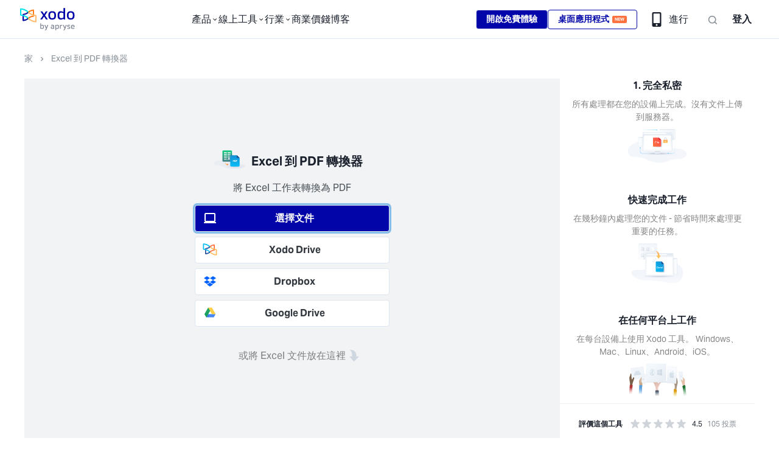

--- FILE ---
content_type: text/html; charset=utf-8
request_url: https://xodo.com/zh_tw/excel-to-pdf
body_size: 209813
content:
<!DOCTYPE html><html lang="zh"><head><meta charSet="utf-8"/><link rel="alternate" hrefLang="x-default" href="https://xodo.com/excel-to-pdf"/><link id="language-link" rel="alternate" hrefLang="en" href="https://xodo.com/excel-to-pdf"/><link id="language-link" rel="alternate" hrefLang="bn" href="https://xodo.com/bn/excel-to-pdf"/><link id="language-link" rel="alternate" hrefLang="de" href="https://xodo.com/de/excel-zu-pdf"/><link id="language-link" rel="alternate" hrefLang="el" href="https://xodo.com/el/excel-to-pdf"/><link id="language-link" rel="alternate" hrefLang="es" href="https://xodo.com/es/excel-a-pdf"/><link id="language-link" rel="alternate" hrefLang="fr" href="https://xodo.com/fr/excel-en-pdf"/><link id="language-link" rel="alternate" hrefLang="hi" href="https://xodo.com/hi/excel-to-pdf"/><link id="language-link" rel="alternate" hrefLang="id" href="https://xodo.com/id/excel-to-pdf"/><link id="language-link" rel="alternate" hrefLang="it" href="https://xodo.com/it/excel-in-pdf"/><link id="language-link" rel="alternate" hrefLang="ja" href="https://xodo.com/ja/excel-to-pdf"/><link id="language-link" rel="alternate" hrefLang="ms" href="https://xodo.com/ms/excel-to-pdf"/><link id="language-link" rel="alternate" hrefLang="nl" href="https://xodo.com/nl/excel-naar-pdf"/><link id="language-link" rel="alternate" hrefLang="pt" href="https://xodo.com/pt/excel-para-pdf"/><link id="language-link" rel="alternate" hrefLang="ru" href="https://xodo.com/ru/excel-to-pdf"/><link id="language-link" rel="alternate" hrefLang="tr" href="https://xodo.com/tr/excel-to-pdf"/><link id="language-link" rel="alternate" hrefLang="uk" href="https://xodo.com/uk/excel-y-pdf"/><link id="language-link" rel="alternate" hrefLang="zh-Hans" href="https://xodo.com/zh_cn/excel-to-pdf"/><link id="language-link" rel="alternate" hrefLang="zh-Hant" href="https://xodo.com/zh_tw/excel-to-pdf"/><link id="language-link" rel="alternate" hrefLang="sv" href="https://xodo.com/sv/excel-till-pdf"/><link id="language-link" rel="alternate" hrefLang="no" href="https://xodo.com/no/excel-til-pdf"/><link id="language-link" rel="alternate" hrefLang="da" href="https://xodo.com/da/excel-til-pdf"/><link id="seo-canonical-url" rel="canonical" href="https://xodo.com/zh_tw/excel-to-pdf"/><meta name="viewport" content="width=device-width,initial-scale=1,minimum-scale=1,maximum-scale=1,user-scalable=no"/><title>Excel 轉 PDF |免費線上 Excel 到 PDF 轉換器</title><meta property="og:image" content="https://cdn.xodo.com/21.22.0/public/img/home/hero.png"/><meta property="og:site_name" content="Xodo"/><meta property="og:type" content="website"/><meta property="og:title" content="Excel 轉 PDF |免費線上 Excel 到 PDF 轉換器"/><meta name="description" content="在線上將 Excel 轉換為 PDF。使用我們免費的 Excel 到 PDF 轉換器，立即將您的 XLSX 電子表格轉換為相容的 PDF 檔案。"/><meta name="og:description" content="在線上將 Excel 轉換為 PDF。使用我們免費的 Excel 到 PDF 轉換器，立即將您的 XLSX 電子表格轉換為相容的 PDF 檔案。"/><meta name="twitter:description" content="在線上將 Excel 轉換為 PDF。使用我們免費的 Excel 到 PDF 轉換器，立即將您的 XLSX 電子表格轉換為相容的 PDF 檔案。"/><script type="application/ld+json">{"@context":"https://schema.org","@type":"FAQPage","mainEntity":[{"@type":"Question","name":"我可以免費將 Excel 轉換為 PDF 嗎？","acceptedAnswer":{"@type":"Answer","text":"您可以使用 Xodo 免費將 Excel (XLSX) 變更為 PDF。\n\n Xodo 的免費線上 Excel 到 PDF 轉換器可讓您直接在瀏覽器中將 Excel 電子表格變更為 PDF 檔案。只需上傳您想要轉換的 Excel 文件，然後使用免費的線上轉換器即可建立可在任何裝置上開啟的 PDF，並輕鬆與他人分享。"}},{"@type":"Question","name":"如何在 Microsoft Excel 中將 Excel 儲存為 PDF？","acceptedAnswer":{"@type":"Answer","text":"請依照下列步驟使用 Microsoft Excel 將 Excel 電子表格儲存為 PDF：\n\n 1. 在 Microsoft Excel 中開啟 Excel 工作表。\n 2. 點選左上角的「檔案」標籤。\n 3. 在下拉式選單中，選擇「另存為」。\n 4. 在「儲存類型」功能表下選擇「PDF」。\n 5. （選購）在「選項」或「更多選項」下調整 PDF 設定。\n 6. 按一下「儲存」按鈕將 Excel 儲存為 PDF。\n\n 請注意，使用此方法可能會導致一些格式遺失。為了更精確地將 Excel 資料轉換為 PDF 文件，同時保持佈局和格式，請嘗試使用 Xodo 等線上轉換器。"}},{"@type":"Question","name":"如何在沒有轉換器的情況下將 Excel 轉換為 PDF？","acceptedAnswer":{"@type":"Answer","text":"如果您無法使用專屬的桌面轉換器，您可以使用 Xodo 將 XSLX 資料轉換為 PDF。\n\n Xodo 的免費 Excel 到 PDF 轉換器提供準確的 XSLX 到 PDF 轉換，同時保留原始表格佈局和格式。此外，您還可以利用 30 多種其他工具透過 Xodo 轉換、編輯、合併、填寫和簽署 PDF 文件。"}},{"@type":"Question","name":"如何在 Mac 上將 Excel 轉換為 PDF？","acceptedAnswer":{"@type":"Answer","text":"您可以在 Mac 上的 Microsoft Excel 中使用表格應用程式將 Excel 轉換為 PDF，或使用免費的線上轉換器。\n\n在 Microsoft Excel 中，只需使用「檔案」功能表下的「另存為」選項即可將 Excel 電子表格儲存為 PDF。\n\n在表格應用程式中，只需執行以下步驟：\n\n1. 在表格中開啟 Excel 檔案。\n2. 點選頂部選單中的「檔案」。\n3. 從下拉式選單中選擇“匯出為 PDF”。\n4. 選擇您要儲存 PDF 的位置。\n5. 點選「儲存」按鈕。\n\n或者，使用 Xodo 的線上轉換器在 macOS 裝置上更準確地將 Excel 轉換為 PDF。直接在瀏覽器中將 Excel 轉換為 PDF，無需下載任何其他應用程式。上傳 XLSX 工作表、啟動轉換並在幾秒鐘內下載產生的 PDF。 "}},{"@type":"Question","name":"如何在手機上將 Excel 轉換為 PDF？","acceptedAnswer":{"@type":"Answer","text":"您可以使用 Xodo 行動應用程式在手機（iPhone 或 Android）上將 Excel 轉換為 PDF。\n\n 1. 從 App Store (iOS) 或 Google Play (Android) 將應用程式下載到您的手機。\n 2. 安裝後，開啟 Xodo 應用程式。\n 3. 使用「轉換為 PDF」操作輕鬆將 Excel 工作表轉換為 PDF。\n\n 除了 Excel 到 PDF 的轉換之外，您還可以使用 Xodo 從任何地方註釋、填寫、編輯、檢視和簽署 PDF 檔案。"}}]}</script><script type="application/ld+json">{"@context":"https://schema.org","@type":"HowTo","name":"如何將 Excel 轉換為 PDF","description":"請依照以下步驟使用 Xodo 將 Excel 轉換為 PDF：","image":"在線將 Excel 轉換為 PDF","step":[{"@type":"HowToStep","text":"在我們免費的線上 Excel 到 PDF 轉換器中選擇您的 XSLX 檔案。"},{"@type":"HowToStep","text":"點擊轉換按鈕開始轉換。"},{"@type":"HowToStep","text":"將轉換後的 PDF 檔案下載到您的裝置。"}]}</script><meta name="next-head-count" content="35"/><script>window.dataLayer = window.dataLayer || [];</script><script>
  function gtag(){dataLayer.push(arguments);}
  gtag('consent','default',{
    'ad_storage':'denied',
    'analytics_storage':'denied',
    'ad_user_data':'denied',
    'ad_personalization':'denied',
    'personalization_storage':'denied',
    'functionality_storage':'granted',
    'security_storage':'granted',
    'wait_for_update': 500
  });
  gtag("set", "ads_data_redaction", true);
    </script><script src="https://cmp.osano.com/AzqNOUSrVpsgD1YIi/222ee6c7-dee8-4e3f-83cd-5427f4b7d6af/osano.js"></script><script>
      (function(w,d,s,l,i){w[l]=w[l]||[];w[l].push({'gtm.start':
      new Date().getTime(),event:'gtm.js'});var f=d.getElementsByTagName(s)[0],
      j=d.createElement(s),dl=l!='dataLayer'?'&l='+l:'';j.async=true;j.src=
      'https://www.googletagmanager.com/gtm.js?id='+i+dl;f.parentNode.insertBefore(j,f);
      })(window,document,'script','dataLayer','GTM-M535JXT');
    </script><script async="" type="text/javascript" src="https://www.lightboxcdn.com/vendor/90999a64-e446-4456-8351-ffa138b6c283/lightbox_inline.js"></script><link rel="preconnect" crossorigin="anonymous" data-href="https://use.typekit.net"/><link rel="preconnect" href="https://p.typekit.net" crossorigin="anonymous"/><link rel="manifest" href="/manifest.json"/><meta name="mobile-web-app-capable" content="yes"/><meta name="apple-mobile-web-app-capable" content="yes"/><meta name="application-name" content="Xodo"/><meta name="apple-mobile-web-app-title" content="Xodo"/><meta name="msapplication-tooltip" content="Xodo"/><meta name="theme-color" content="#ffffff"/><meta name="msapplication-navbutton-color" content="#ffffff"/><meta name="msapplication-starturl" content="/"/><meta name="apple-itunes-app" content="app-id=805075929"/><link rel="icon" href="https://cdn.xodo.com/21.22.0/public/favicon/favicon-xodo-16.png" sizes="16x16"/><link rel="icon" href="https://cdn.xodo.com/21.22.0/public/favicon/favicon-xodo-32.png" sizes="32x32"/><link rel="icon" href="https://cdn.xodo.com/21.22.0/public/favicon/favicon-xodo-96.png" sizes="96x96"/><link rel="preconnect" href="https://fonts.gstatic.com" crossorigin /><link rel="preconnect" href="https://use.typekit.net" crossorigin /><link rel="preload" href="https://cdn.xodo.com/21.22.0/_next/static/css/9e43a65709a36f09.css" as="style"/><link rel="stylesheet" href="https://cdn.xodo.com/21.22.0/_next/static/css/9e43a65709a36f09.css" data-n-g=""/><noscript data-n-css=""></noscript><script defer="" nomodule="" src="https://cdn.xodo.com/21.22.0/_next/static/chunks/polyfills-c67a75d1b6f99dc8.js"></script><script defer="" src="https://cdn.xodo.com/21.22.0/_next/static/chunks/1596.17b7fcb836835ea9.js"></script><script defer="" src="https://cdn.xodo.com/21.22.0/_next/static/chunks/9172.8d7efa91445c39b5.js"></script><script defer="" src="https://cdn.xodo.com/21.22.0/_next/static/chunks/4686.a0996c36aa2c784f.js"></script><script defer="" src="https://cdn.xodo.com/21.22.0/_next/static/chunks/4391.31ab31c6598f49bc.js"></script><script src="https://cdn.xodo.com/21.22.0/_next/static/chunks/webpack-9ceab92c0f96cc67.js" defer=""></script><script src="https://cdn.xodo.com/21.22.0/_next/static/chunks/framework-ae8430739330abbb.js" defer=""></script><script src="https://cdn.xodo.com/21.22.0/_next/static/chunks/main-45df1574822ca682.js" defer=""></script><script src="https://cdn.xodo.com/21.22.0/_next/static/chunks/pages/_app-d216fc9813eba8b4.js" defer=""></script><script src="https://cdn.xodo.com/21.22.0/_next/static/chunks/e2070dfd-908e6e442bb80712.js" defer=""></script><script src="https://cdn.xodo.com/21.22.0/_next/static/chunks/385-e1be896dbfbc27ec.js" defer=""></script><script src="https://cdn.xodo.com/21.22.0/_next/static/chunks/7099-9a91c82917a57d45.js" defer=""></script><script src="https://cdn.xodo.com/21.22.0/_next/static/chunks/4837-b1f83dc6d0b3afcd.js" defer=""></script><script src="https://cdn.xodo.com/21.22.0/_next/static/chunks/4550-b6ee2e6b366f3548.js" defer=""></script><script src="https://cdn.xodo.com/21.22.0/_next/static/chunks/9775-a0cc3c1ebfb3f96c.js" defer=""></script><script src="https://cdn.xodo.com/21.22.0/_next/static/chunks/7688-f5255d1ae57c49a6.js" defer=""></script><script src="https://cdn.xodo.com/21.22.0/_next/static/chunks/pages/%5B...slug%5D-4bc82b745052657a.js" defer=""></script><script src="https://cdn.xodo.com/21.22.0/_next/static/tWteHfUiUw4wmmfivzzl0/_buildManifest.js" defer=""></script><script src="https://cdn.xodo.com/21.22.0/_next/static/tWteHfUiUw4wmmfivzzl0/_ssgManifest.js" defer=""></script><style data-href="https://fonts.googleapis.com/css?family=Roboto">@font-face{font-family:'Roboto';font-style:normal;font-weight:400;font-stretch:normal;src:url(https://fonts.gstatic.com/l/font?kit=KFOMCnqEu92Fr1ME7kSn66aGLdTylUAMQXC89YmC2DPNWubEbVmUiAw&skey=a0a0114a1dcab3ac&v=v50) format('woff')}@font-face{font-family:'Roboto';font-style:normal;font-weight:400;font-stretch:100%;src:url(https://fonts.gstatic.com/l/font?kit=KFOMCnqEu92Fr1ME7kSn66aGLdTylUAMQXC89YmC2DPNWubEbVmZiAz0klQmz24O0g&skey=a0a0114a1dcab3ac&v=v50) format('woff');unicode-range:U+0460-052F,U+1C80-1C8A,U+20B4,U+2DE0-2DFF,U+A640-A69F,U+FE2E-FE2F}@font-face{font-family:'Roboto';font-style:normal;font-weight:400;font-stretch:100%;src:url(https://fonts.gstatic.com/l/font?kit=KFOMCnqEu92Fr1ME7kSn66aGLdTylUAMQXC89YmC2DPNWubEbVmQiAz0klQmz24O0g&skey=a0a0114a1dcab3ac&v=v50) format('woff');unicode-range:U+0301,U+0400-045F,U+0490-0491,U+04B0-04B1,U+2116}@font-face{font-family:'Roboto';font-style:normal;font-weight:400;font-stretch:100%;src:url(https://fonts.gstatic.com/l/font?kit=KFOMCnqEu92Fr1ME7kSn66aGLdTylUAMQXC89YmC2DPNWubEbVmYiAz0klQmz24O0g&skey=a0a0114a1dcab3ac&v=v50) format('woff');unicode-range:U+1F00-1FFF}@font-face{font-family:'Roboto';font-style:normal;font-weight:400;font-stretch:100%;src:url(https://fonts.gstatic.com/l/font?kit=KFOMCnqEu92Fr1ME7kSn66aGLdTylUAMQXC89YmC2DPNWubEbVmXiAz0klQmz24O0g&skey=a0a0114a1dcab3ac&v=v50) format('woff');unicode-range:U+0370-0377,U+037A-037F,U+0384-038A,U+038C,U+038E-03A1,U+03A3-03FF}@font-face{font-family:'Roboto';font-style:normal;font-weight:400;font-stretch:100%;src:url(https://fonts.gstatic.com/l/font?kit=KFOMCnqEu92Fr1ME7kSn66aGLdTylUAMQXC89YmC2DPNWubEbVnoiAz0klQmz24O0g&skey=a0a0114a1dcab3ac&v=v50) format('woff');unicode-range:U+0302-0303,U+0305,U+0307-0308,U+0310,U+0312,U+0315,U+031A,U+0326-0327,U+032C,U+032F-0330,U+0332-0333,U+0338,U+033A,U+0346,U+034D,U+0391-03A1,U+03A3-03A9,U+03B1-03C9,U+03D1,U+03D5-03D6,U+03F0-03F1,U+03F4-03F5,U+2016-2017,U+2034-2038,U+203C,U+2040,U+2043,U+2047,U+2050,U+2057,U+205F,U+2070-2071,U+2074-208E,U+2090-209C,U+20D0-20DC,U+20E1,U+20E5-20EF,U+2100-2112,U+2114-2115,U+2117-2121,U+2123-214F,U+2190,U+2192,U+2194-21AE,U+21B0-21E5,U+21F1-21F2,U+21F4-2211,U+2213-2214,U+2216-22FF,U+2308-230B,U+2310,U+2319,U+231C-2321,U+2336-237A,U+237C,U+2395,U+239B-23B7,U+23D0,U+23DC-23E1,U+2474-2475,U+25AF,U+25B3,U+25B7,U+25BD,U+25C1,U+25CA,U+25CC,U+25FB,U+266D-266F,U+27C0-27FF,U+2900-2AFF,U+2B0E-2B11,U+2B30-2B4C,U+2BFE,U+3030,U+FF5B,U+FF5D,U+1D400-1D7FF,U+1EE00-1EEFF}@font-face{font-family:'Roboto';font-style:normal;font-weight:400;font-stretch:100%;src:url(https://fonts.gstatic.com/l/font?kit=KFOMCnqEu92Fr1ME7kSn66aGLdTylUAMQXC89YmC2DPNWubEbVn6iAz0klQmz24O0g&skey=a0a0114a1dcab3ac&v=v50) format('woff');unicode-range:U+0001-000C,U+000E-001F,U+007F-009F,U+20DD-20E0,U+20E2-20E4,U+2150-218F,U+2190,U+2192,U+2194-2199,U+21AF,U+21E6-21F0,U+21F3,U+2218-2219,U+2299,U+22C4-22C6,U+2300-243F,U+2440-244A,U+2460-24FF,U+25A0-27BF,U+2800-28FF,U+2921-2922,U+2981,U+29BF,U+29EB,U+2B00-2BFF,U+4DC0-4DFF,U+FFF9-FFFB,U+10140-1018E,U+10190-1019C,U+101A0,U+101D0-101FD,U+102E0-102FB,U+10E60-10E7E,U+1D2C0-1D2D3,U+1D2E0-1D37F,U+1F000-1F0FF,U+1F100-1F1AD,U+1F1E6-1F1FF,U+1F30D-1F30F,U+1F315,U+1F31C,U+1F31E,U+1F320-1F32C,U+1F336,U+1F378,U+1F37D,U+1F382,U+1F393-1F39F,U+1F3A7-1F3A8,U+1F3AC-1F3AF,U+1F3C2,U+1F3C4-1F3C6,U+1F3CA-1F3CE,U+1F3D4-1F3E0,U+1F3ED,U+1F3F1-1F3F3,U+1F3F5-1F3F7,U+1F408,U+1F415,U+1F41F,U+1F426,U+1F43F,U+1F441-1F442,U+1F444,U+1F446-1F449,U+1F44C-1F44E,U+1F453,U+1F46A,U+1F47D,U+1F4A3,U+1F4B0,U+1F4B3,U+1F4B9,U+1F4BB,U+1F4BF,U+1F4C8-1F4CB,U+1F4D6,U+1F4DA,U+1F4DF,U+1F4E3-1F4E6,U+1F4EA-1F4ED,U+1F4F7,U+1F4F9-1F4FB,U+1F4FD-1F4FE,U+1F503,U+1F507-1F50B,U+1F50D,U+1F512-1F513,U+1F53E-1F54A,U+1F54F-1F5FA,U+1F610,U+1F650-1F67F,U+1F687,U+1F68D,U+1F691,U+1F694,U+1F698,U+1F6AD,U+1F6B2,U+1F6B9-1F6BA,U+1F6BC,U+1F6C6-1F6CF,U+1F6D3-1F6D7,U+1F6E0-1F6EA,U+1F6F0-1F6F3,U+1F6F7-1F6FC,U+1F700-1F7FF,U+1F800-1F80B,U+1F810-1F847,U+1F850-1F859,U+1F860-1F887,U+1F890-1F8AD,U+1F8B0-1F8BB,U+1F8C0-1F8C1,U+1F900-1F90B,U+1F93B,U+1F946,U+1F984,U+1F996,U+1F9E9,U+1FA00-1FA6F,U+1FA70-1FA7C,U+1FA80-1FA89,U+1FA8F-1FAC6,U+1FACE-1FADC,U+1FADF-1FAE9,U+1FAF0-1FAF8,U+1FB00-1FBFF}@font-face{font-family:'Roboto';font-style:normal;font-weight:400;font-stretch:100%;src:url(https://fonts.gstatic.com/l/font?kit=KFOMCnqEu92Fr1ME7kSn66aGLdTylUAMQXC89YmC2DPNWubEbVmbiAz0klQmz24O0g&skey=a0a0114a1dcab3ac&v=v50) format('woff');unicode-range:U+0102-0103,U+0110-0111,U+0128-0129,U+0168-0169,U+01A0-01A1,U+01AF-01B0,U+0300-0301,U+0303-0304,U+0308-0309,U+0323,U+0329,U+1EA0-1EF9,U+20AB}@font-face{font-family:'Roboto';font-style:normal;font-weight:400;font-stretch:100%;src:url(https://fonts.gstatic.com/l/font?kit=KFOMCnqEu92Fr1ME7kSn66aGLdTylUAMQXC89YmC2DPNWubEbVmaiAz0klQmz24O0g&skey=a0a0114a1dcab3ac&v=v50) format('woff');unicode-range:U+0100-02BA,U+02BD-02C5,U+02C7-02CC,U+02CE-02D7,U+02DD-02FF,U+0304,U+0308,U+0329,U+1D00-1DBF,U+1E00-1E9F,U+1EF2-1EFF,U+2020,U+20A0-20AB,U+20AD-20C0,U+2113,U+2C60-2C7F,U+A720-A7FF}@font-face{font-family:'Roboto';font-style:normal;font-weight:400;font-stretch:100%;src:url(https://fonts.gstatic.com/l/font?kit=KFOMCnqEu92Fr1ME7kSn66aGLdTylUAMQXC89YmC2DPNWubEbVmUiAz0klQmz24&skey=a0a0114a1dcab3ac&v=v50) format('woff');unicode-range:U+0000-00FF,U+0131,U+0152-0153,U+02BB-02BC,U+02C6,U+02DA,U+02DC,U+0304,U+0308,U+0329,U+2000-206F,U+20AC,U+2122,U+2191,U+2193,U+2212,U+2215,U+FEFF,U+FFFD}</style><style data-href="https://use.typekit.net/pmq4yfi.css">@import url("https://p.typekit.net/p.css?s=1&k=pmq4yfi&ht=tk&f=14032.14033.14034.14035.29382.29383&a=140945035&app=typekit&e=css");@font-face{font-family:"aktiv-grotesk";src:url("https://use.typekit.net/af/63eba7/00000000000000007753ca4f/30/l?primer=7cdcb44be4a7db8877ffa5c0007b8dd865b3bbc383831fe2ea177f62257a9191&fvd=n4&v=3") format("woff2"),url("https://use.typekit.net/af/63eba7/00000000000000007753ca4f/30/d?primer=7cdcb44be4a7db8877ffa5c0007b8dd865b3bbc383831fe2ea177f62257a9191&fvd=n4&v=3") format("woff"),url("https://use.typekit.net/af/63eba7/00000000000000007753ca4f/30/a?primer=7cdcb44be4a7db8877ffa5c0007b8dd865b3bbc383831fe2ea177f62257a9191&fvd=n4&v=3") format("opentype");font-display:auto;font-style:normal;font-weight:400;font-stretch:normal}@font-face{font-family:"aktiv-grotesk";src:url("https://use.typekit.net/af/f7a8b2/00000000000000007753ca28/30/l?primer=7cdcb44be4a7db8877ffa5c0007b8dd865b3bbc383831fe2ea177f62257a9191&fvd=i4&v=3") format("woff2"),url("https://use.typekit.net/af/f7a8b2/00000000000000007753ca28/30/d?primer=7cdcb44be4a7db8877ffa5c0007b8dd865b3bbc383831fe2ea177f62257a9191&fvd=i4&v=3") format("woff"),url("https://use.typekit.net/af/f7a8b2/00000000000000007753ca28/30/a?primer=7cdcb44be4a7db8877ffa5c0007b8dd865b3bbc383831fe2ea177f62257a9191&fvd=i4&v=3") format("opentype");font-display:auto;font-style:italic;font-weight:400;font-stretch:normal}@font-face{font-family:"aktiv-grotesk";src:url("https://use.typekit.net/af/2b93b6/00000000000000007753ca37/30/l?primer=7cdcb44be4a7db8877ffa5c0007b8dd865b3bbc383831fe2ea177f62257a9191&fvd=n7&v=3") format("woff2"),url("https://use.typekit.net/af/2b93b6/00000000000000007753ca37/30/d?primer=7cdcb44be4a7db8877ffa5c0007b8dd865b3bbc383831fe2ea177f62257a9191&fvd=n7&v=3") format("woff"),url("https://use.typekit.net/af/2b93b6/00000000000000007753ca37/30/a?primer=7cdcb44be4a7db8877ffa5c0007b8dd865b3bbc383831fe2ea177f62257a9191&fvd=n7&v=3") format("opentype");font-display:auto;font-style:normal;font-weight:700;font-stretch:normal}@font-face{font-family:"aktiv-grotesk";src:url("https://use.typekit.net/af/ae6138/00000000000000007753ca27/30/l?primer=7cdcb44be4a7db8877ffa5c0007b8dd865b3bbc383831fe2ea177f62257a9191&fvd=i7&v=3") format("woff2"),url("https://use.typekit.net/af/ae6138/00000000000000007753ca27/30/d?primer=7cdcb44be4a7db8877ffa5c0007b8dd865b3bbc383831fe2ea177f62257a9191&fvd=i7&v=3") format("woff"),url("https://use.typekit.net/af/ae6138/00000000000000007753ca27/30/a?primer=7cdcb44be4a7db8877ffa5c0007b8dd865b3bbc383831fe2ea177f62257a9191&fvd=i7&v=3") format("opentype");font-display:auto;font-style:italic;font-weight:700;font-stretch:normal}@font-face{font-family:"aktiv-grotesk-thin";src:url("https://use.typekit.net/af/434507/00000000000000007753ca2a/30/l?primer=7cdcb44be4a7db8877ffa5c0007b8dd865b3bbc383831fe2ea177f62257a9191&fvd=n2&v=3") format("woff2"),url("https://use.typekit.net/af/434507/00000000000000007753ca2a/30/d?primer=7cdcb44be4a7db8877ffa5c0007b8dd865b3bbc383831fe2ea177f62257a9191&fvd=n2&v=3") format("woff"),url("https://use.typekit.net/af/434507/00000000000000007753ca2a/30/a?primer=7cdcb44be4a7db8877ffa5c0007b8dd865b3bbc383831fe2ea177f62257a9191&fvd=n2&v=3") format("opentype");font-display:auto;font-style:normal;font-weight:200;font-stretch:normal}@font-face{font-family:"aktiv-grotesk-thin";src:url("https://use.typekit.net/af/0f6952/00000000000000007753ca4e/30/l?primer=7cdcb44be4a7db8877ffa5c0007b8dd865b3bbc383831fe2ea177f62257a9191&fvd=i2&v=3") format("woff2"),url("https://use.typekit.net/af/0f6952/00000000000000007753ca4e/30/d?primer=7cdcb44be4a7db8877ffa5c0007b8dd865b3bbc383831fe2ea177f62257a9191&fvd=i2&v=3") format("woff"),url("https://use.typekit.net/af/0f6952/00000000000000007753ca4e/30/a?primer=7cdcb44be4a7db8877ffa5c0007b8dd865b3bbc383831fe2ea177f62257a9191&fvd=i2&v=3") format("opentype");font-display:auto;font-style:italic;font-weight:200;font-stretch:normal}.tk-aktiv-grotesk{font-family:"aktiv-grotesk",sans-serif}.tk-aktiv-grotesk-thin{font-family:"aktiv-grotesk-thin",sans-serif}</style></head><body style="overflow-x:hidden"><noscript><iframe src="https://www.googletagmanager.com/ns.html?id=GTM-M535JXT" height="0" width="0"></iframe></noscript><div id="__next" data-reactroot=""><style data-emotion="css-global 1dzdtpe">:host,:root,[data-theme]{--chakra-ring-inset:var(--chakra-empty,/*!*/ /*!*/);--chakra-ring-offset-width:0px;--chakra-ring-offset-color:#fff;--chakra-ring-color:rgba(66, 153, 225, 0.6);--chakra-ring-offset-shadow:0 0 #0000;--chakra-ring-shadow:0 0 #0000;--chakra-space-x-reverse:0;--chakra-space-y-reverse:0;--chakra-colors-transparent:transparent;--chakra-colors-current:currentColor;--chakra-colors-black:#000000;--chakra-colors-white-primary:#FFFFFF;--chakra-colors-white-text:#0206A8;--chakra-colors-white-hover:#F8F9FA;--chakra-colors-white-active:#FFFFFF;--chakra-colors-white-disabledBg:#FFFFFF;--chakra-colors-white-disabledText:#ADB5BD;--chakra-colors-whiteAlpha-50:rgba(255, 255, 255, 0.04);--chakra-colors-whiteAlpha-100:rgba(255, 255, 255, 0.06);--chakra-colors-whiteAlpha-200:rgba(255, 255, 255, 0.08);--chakra-colors-whiteAlpha-300:rgba(255, 255, 255, 0.16);--chakra-colors-whiteAlpha-400:rgba(255, 255, 255, 0.24);--chakra-colors-whiteAlpha-500:rgba(255, 255, 255, 0.36);--chakra-colors-whiteAlpha-600:rgba(255, 255, 255, 0.48);--chakra-colors-whiteAlpha-700:rgba(255, 255, 255, 0.64);--chakra-colors-whiteAlpha-800:rgba(255, 255, 255, 0.80);--chakra-colors-whiteAlpha-900:rgba(255, 255, 255, 0.92);--chakra-colors-blackAlpha-50:rgba(0, 0, 0, 0.04);--chakra-colors-blackAlpha-100:rgba(0, 0, 0, 0.06);--chakra-colors-blackAlpha-200:rgba(0, 0, 0, 0.08);--chakra-colors-blackAlpha-300:rgba(0, 0, 0, 0.16);--chakra-colors-blackAlpha-400:rgba(0, 0, 0, 0.24);--chakra-colors-blackAlpha-500:rgba(0, 0, 0, 0.36);--chakra-colors-blackAlpha-600:rgba(0, 0, 0, 0.48);--chakra-colors-blackAlpha-700:rgba(0, 0, 0, 0.64);--chakra-colors-blackAlpha-800:rgba(0, 0, 0, 0.80);--chakra-colors-blackAlpha-900:rgba(0, 0, 0, 0.92);--chakra-colors-gray-50:#F8F9FA;--chakra-colors-gray-100:#F1F3F5;--chakra-colors-gray-200:#E2E8F0;--chakra-colors-gray-300:#DEE2E6;--chakra-colors-gray-400:#CFD4DA;--chakra-colors-gray-500:#ADB5BD;--chakra-colors-gray-600:#868E96;--chakra-colors-gray-700:#69737C;--chakra-colors-gray-800:#1A202C;--chakra-colors-gray-900:#485056;--chakra-colors-gray-1000:#21242A;--chakra-colors-gray-1100:#7A838B;--chakra-colors-gray-1200:#1A202C;--chakra-colors-gray-tableBorder:#D6DCE8;--chakra-colors-gray-tableSelected:#F5F8FA;--chakra-colors-gray-primary:#F5F8FA;--chakra-colors-gray-text:#485056;--chakra-colors-gray-hover:#E7EDF3;--chakra-colors-gray-active:#F5F8FA;--chakra-colors-gray-disabledBg:#F5F8FA;--chakra-colors-gray-disabledText:#ADB5BD;--chakra-colors-gray-warm:#827D77;--chakra-colors-red-50:#FFEFF0;--chakra-colors-red-100:#FED7D7;--chakra-colors-red-200:#FEB2B2;--chakra-colors-red-300:#FC8181;--chakra-colors-red-400:#F56565;--chakra-colors-red-500:#E53E3E;--chakra-colors-red-600:#C53030;--chakra-colors-red-700:#E03F3F;--chakra-colors-red-800:#BF3535;--chakra-colors-red-900:#63171B;--chakra-colors-orange-50:#FFFAF0;--chakra-colors-orange-100:#FEEBC8;--chakra-colors-orange-200:#FBD38D;--chakra-colors-orange-300:#F6AD55;--chakra-colors-orange-400:#ED8936;--chakra-colors-orange-500:#DD6B20;--chakra-colors-orange-600:#C05621;--chakra-colors-orange-700:#DE7A2D;--chakra-colors-orange-800:#F26800;--chakra-colors-orange-900:#652B19;--chakra-colors-yellow-50:#FFFFF0;--chakra-colors-yellow-100:#FEFCBF;--chakra-colors-yellow-200:#FAF089;--chakra-colors-yellow-300:#F6E05E;--chakra-colors-yellow-400:#ECC94B;--chakra-colors-yellow-500:#D69E2E;--chakra-colors-yellow-600:#B7791F;--chakra-colors-yellow-700:#975A16;--chakra-colors-yellow-800:#744210;--chakra-colors-yellow-900:#5F370E;--chakra-colors-green-50:#F0FFF4;--chakra-colors-green-100:#C6F6D5;--chakra-colors-green-200:#9AE6B4;--chakra-colors-green-300:#68D391;--chakra-colors-green-400:#48BB78;--chakra-colors-green-500:#38A169;--chakra-colors-green-600:#2F855A;--chakra-colors-green-700:#79B049;--chakra-colors-green-800:#15CD83;--chakra-colors-green-900:#1C4532;--chakra-colors-green-toastSuccess:#109F66;--chakra-colors-teal-50:#E6FFFA;--chakra-colors-teal-100:#B2F5EA;--chakra-colors-teal-200:#81E6D9;--chakra-colors-teal-300:#4FD1C5;--chakra-colors-teal-400:#38B2AC;--chakra-colors-teal-500:#319795;--chakra-colors-teal-600:#2C7A7B;--chakra-colors-teal-700:#285E61;--chakra-colors-teal-800:#234E52;--chakra-colors-teal-900:#1D4044;--chakra-colors-blue-1:#EAF4FE;--chakra-colors-blue-8:#373F41;--chakra-colors-blue-50:#ebf8ff;--chakra-colors-blue-100:#C6E7FA;--chakra-colors-blue-200:#90cdf4;--chakra-colors-blue-300:#63b3ed;--chakra-colors-blue-400:#4299e1;--chakra-colors-blue-500:#3182ce;--chakra-colors-blue-600:#2b6cb0;--chakra-colors-blue-700:#0981C8;--chakra-colors-blue-800:#1591D4;--chakra-colors-blue-900:#49A2DE;--chakra-colors-blue-header:#334250;--chakra-colors-blue-bglight:#D8E9FE;--chakra-colors-blue-dark:#2651A1;--chakra-colors-blue-xodo:#E7EDF3;--chakra-colors-blue-primary:#0206A8;--chakra-colors-blue-text:#FFFFFF;--chakra-colors-blue-hover:#0022cc;--chakra-colors-blue-active:#0206A8;--chakra-colors-blue-disabledBg:#F1F3F5;--chakra-colors-blue-disabledText:#ADB5BD;--chakra-colors-cyan-50:#EDFDFD;--chakra-colors-cyan-100:#C4F1F9;--chakra-colors-cyan-200:#9DECF9;--chakra-colors-cyan-300:#76E4F7;--chakra-colors-cyan-400:#0BC5EA;--chakra-colors-cyan-500:#00B5D8;--chakra-colors-cyan-600:#00A3C4;--chakra-colors-cyan-700:#0987A0;--chakra-colors-cyan-800:#086F83;--chakra-colors-cyan-900:#065666;--chakra-colors-purple-50:#FAF5FF;--chakra-colors-purple-100:#E9D8FD;--chakra-colors-purple-200:#D6BCFA;--chakra-colors-purple-300:#B794F4;--chakra-colors-purple-400:#9F7AEA;--chakra-colors-purple-500:#805AD5;--chakra-colors-purple-600:#6B46C1;--chakra-colors-purple-700:#553C9A;--chakra-colors-purple-800:#44337A;--chakra-colors-purple-900:#322659;--chakra-colors-pink-50:#FFF5F7;--chakra-colors-pink-100:#FED7E2;--chakra-colors-pink-200:#FBB6CE;--chakra-colors-pink-300:#F687B3;--chakra-colors-pink-400:#ED64A6;--chakra-colors-pink-500:#D53F8C;--chakra-colors-pink-600:#B83280;--chakra-colors-pink-700:#97266D;--chakra-colors-pink-800:#702459;--chakra-colors-pink-900:#521B41;--chakra-colors-linkedin-50:#E8F4F9;--chakra-colors-linkedin-100:#CFEDFB;--chakra-colors-linkedin-200:#9BDAF3;--chakra-colors-linkedin-300:#68C7EC;--chakra-colors-linkedin-400:#34B3E4;--chakra-colors-linkedin-500:#00A0DC;--chakra-colors-linkedin-600:#008CC9;--chakra-colors-linkedin-700:#0077B5;--chakra-colors-linkedin-800:#005E93;--chakra-colors-linkedin-900:#004471;--chakra-colors-facebook-50:#E8F4F9;--chakra-colors-facebook-100:#D9DEE9;--chakra-colors-facebook-200:#B7C2DA;--chakra-colors-facebook-300:#6482C0;--chakra-colors-facebook-400:#4267B2;--chakra-colors-facebook-500:#385898;--chakra-colors-facebook-600:#314E89;--chakra-colors-facebook-700:#29487D;--chakra-colors-facebook-800:#223B67;--chakra-colors-facebook-900:#1E355B;--chakra-colors-messenger-50:#D0E6FF;--chakra-colors-messenger-100:#B9DAFF;--chakra-colors-messenger-200:#A2CDFF;--chakra-colors-messenger-300:#7AB8FF;--chakra-colors-messenger-400:#2E90FF;--chakra-colors-messenger-500:#0078FF;--chakra-colors-messenger-600:#0063D1;--chakra-colors-messenger-700:#0052AC;--chakra-colors-messenger-800:#003C7E;--chakra-colors-messenger-900:#002C5C;--chakra-colors-whatsapp-50:#dffeec;--chakra-colors-whatsapp-100:#b9f5d0;--chakra-colors-whatsapp-200:#90edb3;--chakra-colors-whatsapp-300:#65e495;--chakra-colors-whatsapp-400:#3cdd78;--chakra-colors-whatsapp-500:#22c35e;--chakra-colors-whatsapp-600:#179848;--chakra-colors-whatsapp-700:#0c6c33;--chakra-colors-whatsapp-800:#01421c;--chakra-colors-whatsapp-900:#001803;--chakra-colors-twitter-50:#E5F4FD;--chakra-colors-twitter-100:#C8E9FB;--chakra-colors-twitter-200:#A8DCFA;--chakra-colors-twitter-300:#83CDF7;--chakra-colors-twitter-400:#57BBF5;--chakra-colors-twitter-500:#1DA1F2;--chakra-colors-twitter-600:#1A94DA;--chakra-colors-twitter-700:#1681BF;--chakra-colors-twitter-800:#136B9E;--chakra-colors-twitter-900:#0D4D71;--chakra-colors-telegram-50:#E3F2F9;--chakra-colors-telegram-100:#C5E4F3;--chakra-colors-telegram-200:#A2D4EC;--chakra-colors-telegram-300:#7AC1E4;--chakra-colors-telegram-400:#47A9DA;--chakra-colors-telegram-500:#0088CC;--chakra-colors-telegram-600:#007AB8;--chakra-colors-telegram-700:#006BA1;--chakra-colors-telegram-800:#005885;--chakra-colors-telegram-900:#003F5E;--chakra-colors-apryse-indigo:#0206A8;--chakra-colors-apryse-indigo_30_opacity:#0206A84D;--chakra-colors-apryse-navy:#00083D;--chakra-colors-apryse-orange:#DE6336;--chakra-colors-apryse-black:#111111;--chakra-colors-apryse-green-1:#7bfca3;--chakra-colors-apryse-blue-1:#0206A8;--chakra-colors-apryse-blue-2:#00C8FD;--chakra-colors-apryse-blue-3:#1A4971;--chakra-colors-apryse-blue-4:#0022cc;--chakra-colors-apryse-blue-5:#DFF1FD;--chakra-colors-apryse-blue-6:#EDF7FC;--chakra-colors-apryse-blue-7:#00A5E4;--chakra-colors-apryse-blue-8:#E2E8F3;--chakra-colors-apryse-blue-9:#3183C8;--chakra-colors-apryse-blue-10:#334367;--chakra-colors-apryse-gray-1:#F5F8FB;--chakra-colors-apryse-gray-2:#EAF0F7;--chakra-colors-apryse-gray-3:#D9E0E7;--chakra-colors-apryse-gray-4:#343A40;--chakra-colors-apryse-gray-5:#485056;--chakra-colors-apryse-gray-6:#F8F9FA;--chakra-colors-apryse-gray-7:#F2F3F3;--chakra-colors-apryse-gray-8:#334250;--chakra-colors-apryse-gray-9:#E6F1FA;--chakra-colors-apryse-gray-10:#F1F3F5;--chakra-colors-apryse-gray-11:#DEE2E6;--chakra-colors-apryse-gray-12:#F9F9F9;--chakra-colors-apryse-gray-13:#E7EDF3;--chakra-colors-apryse-red-1:#FF0000;--chakra-colors-apryse-badgeColor:#FF723F;--chakra-colors-apryse-purple:#6D10A7;--chakra-colors-blueGray-200:#DDE6EE;--chakra-colors-blueGray-600:#718EA7;--chakra-colors-blueGray-800:#1A4971;--chakra-colors-blueGray-900:#274865;--chakra-colors-blueGray-1000:#334758;--chakra-colors-blueGray-1100:#4A5568;--chakra-colors-coolGray-50:#F8F9FA;--chakra-colors-coolGray-100:#F1F3F5;--chakra-colors-coolGray-200:#E7EBEE;--chakra-colors-coolGray-600:#868E96;--chakra-colors-coolGray-700:#727A80;--chakra-colors-coolGray-800:#485056;--chakra-borders-none:0;--chakra-borders-1px:1px solid;--chakra-borders-2px:2px solid;--chakra-borders-4px:4px solid;--chakra-borders-8px:8px solid;--chakra-fonts-heading:"aktiv-grotesk","Gill Sans",Arial,BlinkMacSystemFont,"Segoe UI",Helvetica,sans-serif,"Apple Color Emoji","Segoe UI Emoji","Segoe UI Symbol";--chakra-fonts-body:"aktiv-grotesk","Gill Sans",Arial,BlinkMacSystemFont,"Segoe UI",Helvetica,sans-serif,"Apple Color Emoji","Segoe UI Emoji","Segoe UI Symbol";--chakra-fonts-mono:SFMono-Regular,Menlo,Monaco,Consolas,"Liberation Mono","Courier New",monospace;--chakra-fontSizes-xs:0.75rem;--chakra-fontSizes-sm:0.8125rem;--chakra-fontSizes-md:1rem;--chakra-fontSizes-lg:1.125rem;--chakra-fontSizes-xl:1.25rem;--chakra-fontSizes-2xl:1.5rem;--chakra-fontSizes-3xl:1.875rem;--chakra-fontSizes-4xl:2.25rem;--chakra-fontSizes-5xl:3rem;--chakra-fontSizes-6xl:3.75rem;--chakra-fontSizes-7xl:4.5rem;--chakra-fontSizes-8xl:6rem;--chakra-fontSizes-9xl:8rem;--chakra-fontWeights-hairline:100;--chakra-fontWeights-thin:200;--chakra-fontWeights-light:300;--chakra-fontWeights-normal:400;--chakra-fontWeights-medium:500;--chakra-fontWeights-semibold:600;--chakra-fontWeights-bold:700;--chakra-fontWeights-extrabold:800;--chakra-fontWeights-black:900;--chakra-letterSpacings-tighter:-0.05em;--chakra-letterSpacings-tight:-0.025em;--chakra-letterSpacings-normal:0;--chakra-letterSpacings-wide:0.025em;--chakra-letterSpacings-wider:0.05em;--chakra-letterSpacings-widest:0.1em;--chakra-lineHeights-3:.75rem;--chakra-lineHeights-4:1rem;--chakra-lineHeights-5:1.25rem;--chakra-lineHeights-6:1.5rem;--chakra-lineHeights-7:1.75rem;--chakra-lineHeights-8:2rem;--chakra-lineHeights-9:2.25rem;--chakra-lineHeights-10:2.5rem;--chakra-lineHeights-normal:normal;--chakra-lineHeights-none:1;--chakra-lineHeights-shorter:1.25;--chakra-lineHeights-short:1.375;--chakra-lineHeights-base:1.5;--chakra-lineHeights-tall:1.625;--chakra-lineHeights-taller:2;--chakra-radii-none:0;--chakra-radii-sm:0.125rem;--chakra-radii-base:0.25rem;--chakra-radii-md:0.375rem;--chakra-radii-lg:0.5rem;--chakra-radii-xl:0.75rem;--chakra-radii-2xl:1rem;--chakra-radii-3xl:1.5rem;--chakra-radii-full:9999px;--chakra-space-1:0.25rem;--chakra-space-2:0.5rem;--chakra-space-3:0.75rem;--chakra-space-4:1rem;--chakra-space-5:1.25rem;--chakra-space-6:1.5rem;--chakra-space-7:1.75rem;--chakra-space-8:2rem;--chakra-space-9:2.25rem;--chakra-space-10:2.5rem;--chakra-space-12:3rem;--chakra-space-14:3.5rem;--chakra-space-16:4rem;--chakra-space-20:5rem;--chakra-space-24:6rem;--chakra-space-28:7rem;--chakra-space-32:8rem;--chakra-space-36:9rem;--chakra-space-40:10rem;--chakra-space-44:11rem;--chakra-space-48:12rem;--chakra-space-52:13rem;--chakra-space-56:14rem;--chakra-space-60:15rem;--chakra-space-64:16rem;--chakra-space-72:18rem;--chakra-space-80:20rem;--chakra-space-96:24rem;--chakra-space-px:1px;--chakra-space-0-5:0.125rem;--chakra-space-1-5:0.375rem;--chakra-space-2-5:0.625rem;--chakra-space-3-5:0.875rem;--chakra-shadows-xs:0 0 0 1px rgba(0, 0, 0, 0.05);--chakra-shadows-sm:0 1px 2px 0 rgba(0, 0, 0, 0.05);--chakra-shadows-base:0 1px 3px 0 rgba(0, 0, 0, 0.1),0 1px 2px 0 rgba(0, 0, 0, 0.06);--chakra-shadows-md:0 4px 6px -1px rgba(0, 0, 0, 0.1),0 2px 4px -1px rgba(0, 0, 0, 0.06);--chakra-shadows-lg:0 10px 15px -3px rgba(0, 0, 0, 0.1),0 4px 6px -2px rgba(0, 0, 0, 0.05);--chakra-shadows-xl:0 20px 25px -5px rgba(0, 0, 0, 0.1),0 10px 10px -5px rgba(0, 0, 0, 0.04);--chakra-shadows-2xl:0 25px 50px -12px rgba(0, 0, 0, 0.25);--chakra-shadows-outline:0 0 0 3px rgba(66, 153, 225, 0.6);--chakra-shadows-inner:inset 0 2px 4px 0 rgba(0,0,0,0.06);--chakra-shadows-none:none;--chakra-shadows-dark-lg:rgba(0, 0, 0, 0.1) 0px 0px 0px 1px,rgba(0, 0, 0, 0.2) 0px 5px 10px,rgba(0, 0, 0, 0.4) 0px 15px 40px;--chakra-sizes-1:0.25rem;--chakra-sizes-2:0.5rem;--chakra-sizes-3:0.75rem;--chakra-sizes-4:1rem;--chakra-sizes-5:1.25rem;--chakra-sizes-6:1.5rem;--chakra-sizes-7:1.75rem;--chakra-sizes-8:2rem;--chakra-sizes-9:2.25rem;--chakra-sizes-10:2.5rem;--chakra-sizes-12:3rem;--chakra-sizes-14:3.5rem;--chakra-sizes-16:4rem;--chakra-sizes-20:5rem;--chakra-sizes-24:6rem;--chakra-sizes-28:7rem;--chakra-sizes-32:8rem;--chakra-sizes-36:9rem;--chakra-sizes-40:10rem;--chakra-sizes-44:11rem;--chakra-sizes-48:12rem;--chakra-sizes-52:13rem;--chakra-sizes-56:14rem;--chakra-sizes-60:15rem;--chakra-sizes-64:16rem;--chakra-sizes-72:18rem;--chakra-sizes-80:20rem;--chakra-sizes-96:24rem;--chakra-sizes-px:1px;--chakra-sizes-0-5:0.125rem;--chakra-sizes-1-5:0.375rem;--chakra-sizes-2-5:0.625rem;--chakra-sizes-3-5:0.875rem;--chakra-sizes-max:max-content;--chakra-sizes-min:min-content;--chakra-sizes-full:100%;--chakra-sizes-3xs:14rem;--chakra-sizes-2xs:16rem;--chakra-sizes-xs:20rem;--chakra-sizes-sm:24rem;--chakra-sizes-md:28rem;--chakra-sizes-lg:32rem;--chakra-sizes-xl:36rem;--chakra-sizes-2xl:42rem;--chakra-sizes-3xl:48rem;--chakra-sizes-4xl:56rem;--chakra-sizes-5xl:64rem;--chakra-sizes-6xl:72rem;--chakra-sizes-7xl:80rem;--chakra-sizes-8xl:90rem;--chakra-sizes-container-sm:640px;--chakra-sizes-container-md:768px;--chakra-sizes-container-lg:1024px;--chakra-sizes-container-xl:1280px;--chakra-sizes-container-2xl:1536px;--chakra-zIndices-hide:-1;--chakra-zIndices-auto:auto;--chakra-zIndices-base:0;--chakra-zIndices-docked:10;--chakra-zIndices-dropdown:1000;--chakra-zIndices-sticky:1100;--chakra-zIndices-banner:1200;--chakra-zIndices-overlay:1300;--chakra-zIndices-modal:1400;--chakra-zIndices-popover:1500;--chakra-zIndices-skipLink:1600;--chakra-zIndices-toast:1700;--chakra-zIndices-tooltip:1800;--chakra-transition-property-common:background-color,border-color,color,fill,stroke,opacity,box-shadow,transform;--chakra-transition-property-colors:background-color,border-color,color,fill,stroke;--chakra-transition-property-dimensions:width,height;--chakra-transition-property-position:left,right,top,bottom;--chakra-transition-property-background:background-color,background-image,background-position;--chakra-transition-easing-ease-in:cubic-bezier(0.4, 0, 1, 1);--chakra-transition-easing-ease-out:cubic-bezier(0, 0, 0.2, 1);--chakra-transition-easing-ease-in-out:cubic-bezier(0.4, 0, 0.2, 1);--chakra-transition-duration-ultra-fast:50ms;--chakra-transition-duration-faster:100ms;--chakra-transition-duration-fast:150ms;--chakra-transition-duration-normal:200ms;--chakra-transition-duration-slow:300ms;--chakra-transition-duration-slower:400ms;--chakra-transition-duration-ultra-slow:500ms;--chakra-blur-none:0;--chakra-blur-sm:4px;--chakra-blur-base:8px;--chakra-blur-md:12px;--chakra-blur-lg:16px;--chakra-blur-xl:24px;--chakra-blur-2xl:40px;--chakra-blur-3xl:64px;}</style><style data-emotion="css-global 1jqlf9g">html{line-height:1.5;-webkit-text-size-adjust:100%;font-family:system-ui,sans-serif;-webkit-font-smoothing:antialiased;text-rendering:optimizeLegibility;-moz-osx-font-smoothing:grayscale;touch-action:manipulation;}body{position:relative;min-height:100%;font-feature-settings:'kern';}*,*::before,*::after{border-width:0;border-style:solid;box-sizing:border-box;}main{display:block;}hr{border-top-width:1px;box-sizing:content-box;height:0;overflow:visible;}pre,code,kbd,samp{font-family:SFMono-Regular,Menlo,Monaco,Consolas,monospace;font-size:1em;}a{background-color:transparent;color:inherit;-webkit-text-decoration:inherit;text-decoration:inherit;}abbr[title]{border-bottom:none;-webkit-text-decoration:underline;text-decoration:underline;-webkit-text-decoration:underline dotted;-webkit-text-decoration:underline dotted;text-decoration:underline dotted;}b,strong{font-weight:bold;}small{font-size:80%;}sub,sup{font-size:75%;line-height:0;position:relative;vertical-align:baseline;}sub{bottom:-0.25em;}sup{top:-0.5em;}img{border-style:none;}button,input,optgroup,select,textarea{font-family:inherit;font-size:100%;line-height:1.15;margin:0;}button,input{overflow:visible;}button,select{text-transform:none;}button::-moz-focus-inner,[type="button"]::-moz-focus-inner,[type="reset"]::-moz-focus-inner,[type="submit"]::-moz-focus-inner{border-style:none;padding:0;}fieldset{padding:0.35em 0.75em 0.625em;}legend{box-sizing:border-box;color:inherit;display:table;max-width:100%;padding:0;white-space:normal;}progress{vertical-align:baseline;}textarea{overflow:auto;}[type="checkbox"],[type="radio"]{box-sizing:border-box;padding:0;}[type="number"]::-webkit-inner-spin-button,[type="number"]::-webkit-outer-spin-button{-webkit-appearance:none!important;}input[type="number"]{-moz-appearance:textfield;}[type="search"]{-webkit-appearance:textfield;outline-offset:-2px;}[type="search"]::-webkit-search-decoration{-webkit-appearance:none!important;}::-webkit-file-upload-button{-webkit-appearance:button;font:inherit;}details{display:block;}summary{display:-webkit-box;display:-webkit-list-item;display:-ms-list-itembox;display:list-item;}template{display:none;}[hidden]{display:none!important;}body,blockquote,dl,dd,h1,h2,h3,h4,h5,h6,hr,figure,p,pre{margin:0;}button{background:transparent;padding:0;}fieldset{margin:0;padding:0;}ol,ul{margin:0;padding:0;}textarea{resize:vertical;}button,[role="button"]{cursor:pointer;}button::-moz-focus-inner{border:0!important;}table{border-collapse:collapse;}h1,h2,h3,h4,h5,h6{font-size:inherit;font-weight:inherit;}button,input,optgroup,select,textarea{padding:0;line-height:inherit;color:inherit;}img,svg,video,canvas,audio,iframe,embed,object{display:block;}img,video{max-width:100%;height:auto;}[data-js-focus-visible] :focus:not([data-focus-visible-added]){outline:none;box-shadow:none;}select::-ms-expand{display:none;}</style><style data-emotion="css-global 1rg0u45">body{font-family:var(--chakra-fonts-body);color:var(--chakra-colors-gray-800);background:white;transition-property:background-color;transition-duration:var(--chakra-transition-duration-normal);line-height:var(--chakra-lineHeights-base);}*::-webkit-input-placeholder{color:var(--chakra-colors-gray-400);}*::-moz-placeholder{color:var(--chakra-colors-gray-400);}*:-ms-input-placeholder{color:var(--chakra-colors-gray-400);}*::placeholder{color:var(--chakra-colors-gray-400);}*,*::before,::after{border-color:var(--chakra-colors-gray-200);word-wrap:break-word;}</style><style data-emotion="css 1kz6th6">.css-1kz6th6{display:-webkit-box;display:-webkit-flex;display:-ms-flexbox;display:flex;-webkit-align-items:center;-webkit-box-align:center;-ms-flex-align:center;align-items:center;-webkit-box-pack:center;-ms-flex-pack:center;-webkit-justify-content:center;justify-content:center;background-image:url(https://cdn.xodo.com/21.22.0/public/img/banner/upgrade.svg);-webkit-background-size:cover;background-size:cover;background-color:var(--chakra-colors-apryse-blue-1);position:fixed;z-index:3;left:0px;right:0px;min-height:0px;}</style><div class="css-1kz6th6"><style data-emotion="css 11vajnp animation-b7n1on">.css-11vajnp{display:inline-block;border-color:currentColor;border-style:solid;border-radius:99999px;border-width:2px;border-bottom-color:var(--chakra-colors-transparent);border-left-color:var(--chakra-colors-transparent);-webkit-animation:animation-b7n1on 0.45s linear infinite;animation:animation-b7n1on 0.45s linear infinite;width:21px;height:21px;--spinner-size:1.5rem;margin:var(--chakra-space-2);fill:white;}@-webkit-keyframes animation-b7n1on{0%{-webkit-transform:rotate(0deg);-moz-transform:rotate(0deg);-ms-transform:rotate(0deg);transform:rotate(0deg);}100%{-webkit-transform:rotate(360deg);-moz-transform:rotate(360deg);-ms-transform:rotate(360deg);transform:rotate(360deg);}}@keyframes animation-b7n1on{0%{-webkit-transform:rotate(0deg);-moz-transform:rotate(0deg);-ms-transform:rotate(0deg);transform:rotate(0deg);}100%{-webkit-transform:rotate(360deg);-moz-transform:rotate(360deg);-ms-transform:rotate(360deg);transform:rotate(360deg);}}</style><div class="chakra-spinner css-11vajnp"><style data-emotion="css f8n5zr">.css-f8n5zr{border:0px;clip:rect(0px, 0px, 0px, 0px);height:1px;width:1px;margin:-1px;padding:0px;overflow:hidden;white-space:nowrap;position:absolute;}</style><span class="css-f8n5zr">Loading...</span></div></div><style data-emotion="css 8fee9d">.css-8fee9d{display:-webkit-box;display:-webkit-flex;display:-ms-flexbox;display:flex;-webkit-align-items:center;-webkit-box-align:center;-ms-flex-align:center;align-items:center;padding-left:var(--chakra-space-6);padding-right:var(--chakra-space-4);height:var(--chakra-sizes-16);background:white;border-bottom-width:1px;position:-webkit-sticky;position:sticky;top:0px;left:0px;right:0px;z-index:var(--chakra-zIndices-sticky);gap:var(--chakra-space-1);}@media screen and (min-width: 75em){.css-8fee9d{padding-right:var(--chakra-space-5);}}</style><div data-testid="marketing-top-bar" class="css-8fee9d"><style data-emotion="css doj5us">.css-doj5us{display:-webkit-box;display:-webkit-flex;display:-ms-flexbox;display:flex;-webkit-align-items:center;-webkit-box-align:center;-ms-flex-align:center;align-items:center;-webkit-flex:0 0 1;-ms-flex:0 0 1;flex:0 0 1;}</style><div class="css-doj5us"><style data-emotion="css 1s2swy">.css-1s2swy{display:-webkit-box;display:-webkit-flex;display:-ms-flexbox;display:flex;-webkit-align-items:center;-webkit-box-align:center;-ms-flex-align:center;align-items:center;-webkit-padding-start:var(--chakra-space-1);padding-inline-start:var(--chakra-space-1);-webkit-padding-end:var(--chakra-space-1);padding-inline-end:var(--chakra-space-1);-webkit-flex-shrink:0;-ms-flex-negative:0;flex-shrink:0;height:var(--chakra-sizes-10);border-radius:var(--chakra-radii-lg);}</style><style data-emotion="css 18mjtws">.css-18mjtws{transition-property:var(--chakra-transition-property-common);transition-duration:var(--chakra-transition-duration-fast);transition-timing-function:var(--chakra-transition-easing-ease-out);cursor:pointer;-webkit-text-decoration:none;text-decoration:none;outline:2px solid transparent;outline-offset:2px;color:inherit;display:-webkit-box;display:-webkit-flex;display:-ms-flexbox;display:flex;-webkit-align-items:center;-webkit-box-align:center;-ms-flex-align:center;align-items:center;-webkit-padding-start:var(--chakra-space-1);padding-inline-start:var(--chakra-space-1);-webkit-padding-end:var(--chakra-space-1);padding-inline-end:var(--chakra-space-1);-webkit-flex-shrink:0;-ms-flex-negative:0;flex-shrink:0;height:var(--chakra-sizes-10);border-radius:var(--chakra-radii-lg);}.css-18mjtws:hover,.css-18mjtws[data-hover]{-webkit-text-decoration:none;text-decoration:none;}.css-18mjtws:focus,.css-18mjtws[data-focus]{box-shadow:var(--chakra-shadows-none);}.css-18mjtws[aria-selected=true],.css-18mjtws[data-selected]{background-color:var(--chakra-colors-transparent);}</style><a class="chakra-link logo-link css-18mjtws" href="/zh_tw"><style data-emotion="css f8n5zr">.css-f8n5zr{border:0px;clip:rect(0px, 0px, 0px, 0px);height:1px;width:1px;margin:-1px;padding:0px;overflow:hidden;white-space:nowrap;position:absolute;}</style><span class="css-f8n5zr">主頁</span><style data-emotion="css 19htf4d">.css-19htf4d{width:100px;height:37px;display:inline-block;line-height:1em;-webkit-flex-shrink:0;-ms-flex-negative:0;flex-shrink:0;color:currentColor;}</style><svg xmlns="http://www.w3.org/2000/svg" width="100" height="37" fill="none" viewBox="0 0 129 53" focusable="false" class="chakra-icon desktop-top-bar-logo css-19htf4d"><g clip-path="url(#xodo-full_svg__a)"><path fill="#0206A8" d="m58.742 17.542 6.605 9.56h-4.33l-4.601-6.84-4.559 6.84h-4.33l6.707-9.752-6.282-9.159h4.32l4.28 6.32 4.058-6.32h4.321zm25.817.109c0 6.278-2.14 9.886-8.931 9.886-6.792 0-8.931-3.608-8.931-9.886s2.148-9.886 8.931-9.886 8.931 3.608 8.931 9.886m-13.914 0c0 4.713 1.138 6.554 4.983 6.554 3.846 0 4.984-1.833 4.984-6.554s-1.138-6.563-4.984-6.563-4.983 1.833-4.983 6.563m31.865 9.451-.195-1.59c-2.683 1.481-4.39 2.017-6.571 2.017-5.773 0-7.344-3.742-7.344-9.861s1.57-9.912 7.352-9.912c2.114 0 3.787.502 6.359 1.909V.33h3.846v26.771h-3.447zm-10.162-9.46c0 4.697.95 6.563 4.49 6.563 1.487 0 2.692-.326 5.281-1.732v-9.66c-2.623-1.424-3.828-1.734-5.263-1.734-3.557 0-4.5 1.867-4.5 6.563zm35.782.009c0 6.278-2.139 9.886-8.931 9.886s-8.931-3.608-8.931-9.886 2.148-9.886 8.931-9.886 8.931 3.608 8.931 9.886m-13.914 0c0 4.713 1.137 6.554 4.983 6.554s4.983-1.833 4.983-6.554-1.137-6.563-4.983-6.563-4.983 1.833-4.983 6.563"></path><path fill="#7B8191" d="M56.084 44.641c0 2.98-.764 4.805-3.583 4.805-1.035 0-1.867-.243-3.2-.98l-.094.77h-1.68v-13.05h1.876v4.554c1.248-.687 2.063-.93 3.098-.93 2.827 0 3.583 1.85 3.592 4.83zm-4.11 3.19c1.724 0 2.183-.913 2.183-3.198s-.459-3.198-2.182-3.198c-.739 0-1.324.167-2.58.845v4.713c1.273.687 1.858.846 2.58.846v-.009zm14.222-7.811-3.999 10.841c-.399 1.088-1.366 1.808-2.614 1.808H58.58v-1.498h.755c.654 0 1.079-.343 1.282-.93l.544-1.54-3.914-8.68h2.012l2.76 6.253 2.206-6.254h1.97zm14.092 2.972v6.253h-1.732l-.068-.778c-1.087.62-2.097.988-3.2.988-1.554 0-2.904-.695-2.904-2.955s1.426-2.93 3.642-2.956h2.394v-.51c0-1.298-.764-1.65-2.088-1.65-.926 0-2.123.16-3.184.37V40.17c.977-.184 2.165-.36 3.21-.36 2.096 0 3.938.678 3.93 3.181zm-4.525 4.922c.85 0 1.656-.26 2.657-.803v-2.269h-2.24c-1.393.008-1.903.243-1.903 1.515 0 1.197.476 1.549 1.486 1.549zm12.166-8.103c2.818 0 3.583 1.825 3.583 4.805s-.764 4.83-3.591 4.83c-1.02 0-1.834-.242-3.09-.929v4.152h-1.877V40.012h1.681l.093.779c1.316-.729 2.148-.988 3.193-.988zm1.664 4.822c0-2.294-.459-3.198-2.182-3.198-.721 0-1.316.159-2.58.846v4.713c1.264.686 1.85.845 2.58.845 1.723 0 2.182-.912 2.182-3.198zm9.805-3.257c-.925 0-1.885.31-3.667 1.23v6.63h-1.877v-9.225h1.681l.12.98c1.612-.829 2.673-1.189 3.743-1.189zm10.292-1.356-3.999 10.841c-.399 1.088-1.367 1.808-2.615 1.808h-1.002v-1.498h.756c.654 0 1.078-.343 1.282-.93l.543-1.54-3.913-8.68h2.011l2.76 6.253 2.207-6.254zm7.76.067v1.574a14.4 14.4 0 0 0-2.699-.293c-1.579 0-1.775.435-1.783 1.088 0 .67.221.812 1.715 1.264 1.783.536 3.302.854 3.302 2.922s-1.604 2.804-3.82 2.804c-1.01 0-2.004-.142-3.099-.377v-1.59c1.053.234 2.055.393 3.048.393 1.324 0 1.91-.284 1.91-1.214 0-.778-.407-.895-1.868-1.339-2.19-.678-3.09-1.005-3.081-2.763 0-1.724.84-2.754 3.591-2.754 1.035 0 2.054.143 2.784.293zm10.66 4.445c0 .251-.034.377-.051.712h-6.265c.085 1.984.713 2.611 2.572 2.611 1.121 0 2.428-.217 3.345-.678v1.557c-.891.47-2.173.729-3.472.729-3.354 0-4.389-1.708-4.389-4.78s1.044-4.864 4.245-4.864c3.845 0 4.134 2.612 4.015 4.721zm-6.299-.661h4.414c.034-1.18-.11-2.47-2.173-2.47-1.503 0-2.105.695-2.233 2.47z"></path><path fill="#0206A8" d="M8.834 27.691V16.956a.29.29 0 0 1 .251-.285 21.7 21.7 0 0 0 10.351-4.476V8.237a18.87 18.87 0 0 1-11.907 5.695c-.445.034-.86.232-1.164.555a1.75 1.75 0 0 0-.476 1.186v13.673a1.73 1.73 0 0 0 .523 1.238 1.77 1.77 0 0 0 1.417.501 22.47 22.47 0 0 0 11.608-4.477V22.75A19.34 19.34 0 0 1 9.18 27.98a.3.3 0 0 1-.318-.165.3.3 0 0 1-.027-.123z"></path><path fill="#FF7D1B" d="M30.036 20.996a19 19 0 0 1 1.319-.16c.442-.037.855-.235 1.156-.557s.469-.744.47-1.182V5.417a1.74 1.74 0 0 0-.523-1.238 1.78 1.78 0 0 0-1.416-.501 22.48 22.48 0 0 0-11.608 4.477v3.859a19.34 19.34 0 0 1 10.257-5.23.3.3 0 0 1 .317.165.3.3 0 0 1 .027.123v10.735c0 .07-.025.137-.071.19a.3.3 0 0 1-.18.096 21.7 21.7 0 0 0-10.35 4.475v3.959a18.74 18.74 0 0 1 10.601-5.53z"></path><path fill="#00E2EA" d="M2.945 15.324V4.305c0-.078.031-.152.087-.207a.3.3 0 0 1 .245-.084 26.58 26.58 0 0 1 16.16 8.21V8.143A29.7 29.7 0 0 0 1.88.956a1.8 1.8 0 0 0-1.282.434A1.75 1.75 0 0 0 0 2.7v13.685a2.03 2.03 0 0 0 .565 1.396c.36.377.854.605 1.379.636 6.666.464 12.912 3.392 17.493 8.2v-4.046a29.5 29.5 0 0 0-16.23-6.96.3.3 0 0 1-.187-.094.3.3 0 0 1-.076-.194z"></path><path fill="#00083D" d="M17.27 10.166q-.6.457-1.238.866 1.163.961 2.201 2.054.61-.42 1.189-.879a27 27 0 0 0-2.152-2.041m-.008 14.416q-.616.446-1.268.845a25 25 0 0 1 2.234 2.047q.618-.411 1.207-.861a27 27 0 0 0-2.173-2.031"></path><path fill="#FFBC6D" d="M19.434 8.135v4.077a29.5 29.5 0 0 0 16.23 7.073c.072.007.138.04.187.093s.075.122.075.194v11.014a.29.29 0 0 1-.209.28.3.3 0 0 1-.124.01 26.58 26.58 0 0 1-16.16-8.348v4.11a29.68 29.68 0 0 0 17.55 7.304 1.8 1.8 0 0 0 1.283-.428 1.76 1.76 0 0 0 .601-1.2q.004-.058.004-.116V18.514a2.03 2.03 0 0 0-.56-1.392 2.08 2.08 0 0 0-1.37-.64c-6.693-.5-12.947-3.483-17.508-8.348z"></path><path fill="#F26800" d="M21.584 24.61c.399-.304.815-.597 1.238-.87a25 25 0 0 1-2.175-2.067q-.61.42-1.19.878 1.006 1.088 2.127 2.059m.02-14.419q.615-.445 1.264-.844A25 25 0 0 1 20.66 7.29q-.62.41-1.21.856 1.02 1.082 2.154 2.045"></path></g><defs><clipPath id="xodo-full_svg__a"><path fill="#fff" d="M0 0h129v53H0z"></path></clipPath></defs></svg></a></div><style data-emotion="css 1sg7go4">.css-1sg7go4{-webkit-box-flex:1;-webkit-flex-grow:1;-ms-flex-positive:1;flex-grow:1;display:block;}@media screen and (min-width: 64em){.css-1sg7go4{display:none;}}</style><div class="css-1sg7go4"></div><style data-emotion="css 1fh50dk">.css-1fh50dk{display:none;-webkit-align-items:center;-webkit-box-align:center;-ms-flex-align:center;align-items:center;-webkit-box-pack:center;-ms-flex-pack:center;-webkit-justify-content:center;justify-content:center;-webkit-box-flex:1;-webkit-flex-grow:1;-ms-flex-positive:1;flex-grow:1;gap:30px;}@media screen and (min-width: 64em){.css-1fh50dk{display:-webkit-box;display:-webkit-flex;display:-ms-flexbox;display:flex;}}</style><div class="css-1fh50dk"><div class="group css-0"><style data-emotion="css 1nnutc7">.css-1nnutc7{font-size:16px;font-weight:500;display:-webkit-box;display:-webkit-flex;display:-ms-flexbox;display:flex;gap:6px;-webkit-align-items:center;-webkit-box-align:center;-ms-flex-align:center;align-items:center;-webkit-transition:color 0.2s ease-in-out;transition:color 0.2s ease-in-out;}[role=group]:focus .css-1nnutc7,[role=group][data-focus] .css-1nnutc7,[data-group]:focus .css-1nnutc7,[data-group][data-focus] .css-1nnutc7,.group:focus .css-1nnutc7,.group[data-focus] .css-1nnutc7{color:var(--chakra-colors-apryse-indigo);}[role=group]:hover .css-1nnutc7,[role=group][data-hover] .css-1nnutc7,[data-group]:hover .css-1nnutc7,[data-group][data-hover] .css-1nnutc7,.group:hover .css-1nnutc7,.group[data-hover] .css-1nnutc7{color:var(--chakra-colors-apryse-indigo);}</style><style data-emotion="css fxwo45">.css-fxwo45{display:-webkit-inline-box;display:-webkit-inline-flex;display:-ms-inline-flexbox;display:inline-flex;-webkit-appearance:none;-moz-appearance:none;-ms-appearance:none;appearance:none;-webkit-align-items:center;-webkit-box-align:center;-ms-flex-align:center;align-items:center;outline:2px solid transparent;outline-offset:2px;transition-property:var(--chakra-transition-property-common);transition-duration:var(--chakra-transition-duration-normal);position:relative;font-size:16px;font-weight:500;display:-webkit-box;display:-webkit-flex;display:-ms-flexbox;display:flex;gap:6px;-webkit-align-items:center;-webkit-box-align:center;-ms-flex-align:center;align-items:center;-webkit-transition:color 0.2s ease-in-out;transition:color 0.2s ease-in-out;}[role=group]:focus .css-fxwo45,[role=group][data-focus] .css-fxwo45,[data-group]:focus .css-fxwo45,[data-group][data-focus] .css-fxwo45,.group:focus .css-fxwo45,.group[data-focus] .css-fxwo45{color:var(--chakra-colors-apryse-indigo);}[role=group]:hover .css-fxwo45,[role=group][data-hover] .css-fxwo45,[data-group]:hover .css-fxwo45,[data-group][data-hover] .css-fxwo45,.group:hover .css-fxwo45,.group[data-hover] .css-fxwo45{color:var(--chakra-colors-apryse-indigo);}</style><button class="chakra-menu__menu-button css-fxwo45" id="menu-button-1" aria-expanded="false" aria-haspopup="menu" aria-controls="menu-list-1"><style data-emotion="css xl71ch">.css-xl71ch{pointer-events:none;-webkit-flex:1 1 auto;-ms-flex:1 1 auto;flex:1 1 auto;min-width:0px;}</style><span class="css-xl71ch"><style data-emotion="css bk2alg">.css-bk2alg{font-size:16px;font-weight:500;display:-webkit-box;display:-webkit-flex;display:-ms-flexbox;display:flex;gap:6px;-webkit-align-items:center;-webkit-box-align:center;-ms-flex-align:center;align-items:center;-webkit-transition:color 0.2s ease-in-out;transition:color 0.2s ease-in-out;}[role=group]:focus .css-bk2alg,[role=group][data-focus] .css-bk2alg,[data-group]:focus .css-bk2alg,[data-group][data-focus] .css-bk2alg,.group:focus .css-bk2alg,.group[data-focus] .css-bk2alg{color:var(--chakra-colors-apryse-indigo);}[role=group]:hover .css-bk2alg,[role=group][data-hover] .css-bk2alg,[data-group]:hover .css-bk2alg,[data-group][data-hover] .css-bk2alg,.group:hover .css-bk2alg,.group[data-hover] .css-bk2alg{color:var(--chakra-colors-apryse-indigo);}</style><div class="css-bk2alg">產品<style data-emotion="css eahw4k">.css-eahw4k{height:12px;width:12px;-webkit-transition:-webkit-transform 0.2s ease-in-out,color 0.2s ease-in-out;transition:transform 0.2s ease-in-out,color 0.2s ease-in-out;}</style><style data-emotion="css 7o4ukm">.css-7o4ukm{width:1em;height:1em;display:inline-block;line-height:1em;-webkit-flex-shrink:0;-ms-flex-negative:0;flex-shrink:0;color:currentColor;vertical-align:middle;-webkit-transform:rotate(0);-moz-transform:rotate(0);-ms-transform:rotate(0);transform:rotate(0);height:12px;width:12px;-webkit-transition:-webkit-transform 0.2s ease-in-out,color 0.2s ease-in-out;transition:transform 0.2s ease-in-out,color 0.2s ease-in-out;}</style><svg viewBox="0 0 24 24" focusable="false" class="chakra-icon css-7o4ukm"><path fill="currentColor" d="M16.59 8.59L12 13.17 7.41 8.59 6 10l6 6 6-6z"></path></svg></div><style data-emotion="css 17ppl4m">.css-17ppl4m{position:absolute;bottom:-6px;left:0px;right:0px;height:2px;-webkit-transition:background 0.2s ease-in-out;transition:background 0.2s ease-in-out;}[role=group]:focus .css-17ppl4m,[role=group][data-focus] .css-17ppl4m,[data-group]:focus .css-17ppl4m,[data-group][data-focus] .css-17ppl4m,.group:focus .css-17ppl4m,.group[data-focus] .css-17ppl4m{background:var(--chakra-colors-apryse-indigo);}</style><div class="css-17ppl4m"></div></span></button></div><style data-emotion="css nk32ej">.css-nk32ej{padding:10px;}</style><style data-emotion="css r6z5ec">.css-r6z5ec{z-index:1;}</style><div style="visibility:hidden;position:absolute;min-width:max-content;inset:0 auto auto 0" class="css-r6z5ec"><style data-emotion="css 1epew33">.css-1epew33{outline:2px solid transparent;outline-offset:2px;background:#fff;box-shadow:var(--chakra-shadows-sm);color:inherit;min-width:var(--chakra-sizes-3xs);padding-top:var(--chakra-space-2);padding-bottom:var(--chakra-space-2);z-index:1;border-radius:var(--chakra-radii-md);border-width:1px;padding:10px;}</style><div class="chakra-menu__menu-list css-1epew33" tabindex="-1" role="menu" id="menu-list-1" style="transform-origin:var(--popper-transform-origin);opacity:0;visibility:hidden;transform:scale(0.8) translateZ(0)" aria-orientation="vertical"><style data-emotion="css 1obt6ge">.css-1obt6ge{display:block;border-radius:6px;padding:8px 16px;width:var(--chakra-sizes-full);font-size:16px;font-weight:500;}.css-1obt6ge:hover,.css-1obt6ge[data-hover]{background:var(--chakra-colors-gray-100);}</style><style data-emotion="css 1gc8ibm">.css-1gc8ibm{display:block;border-radius:6px;padding:8px 16px;width:var(--chakra-sizes-full);font-size:16px;font-weight:500;}.css-1gc8ibm:hover,.css-1gc8ibm[data-hover]{background:var(--chakra-colors-gray-100);}</style><style data-emotion="css 1xnorkv">.css-1xnorkv{transition-property:var(--chakra-transition-property-common);transition-duration:var(--chakra-transition-duration-fast);transition-timing-function:var(--chakra-transition-easing-ease-out);cursor:pointer;-webkit-text-decoration:none;text-decoration:none;outline:2px solid transparent;outline-offset:2px;color:inherit;display:block;border-radius:6px;padding:8px 16px;width:var(--chakra-sizes-full);font-size:16px;font-weight:500;}.css-1xnorkv:hover,.css-1xnorkv[data-hover]{-webkit-text-decoration:none;text-decoration:none;}.css-1xnorkv:focus,.css-1xnorkv[data-focus]{box-shadow:var(--chakra-shadows-none);}.css-1xnorkv[aria-selected=true],.css-1xnorkv[data-selected]{background-color:var(--chakra-colors-transparent);}.css-1xnorkv:hover,.css-1xnorkv[data-hover]{background:var(--chakra-colors-gray-100);}</style><a class="chakra-link auto-dropdown-tools css-1xnorkv" href="/zh_tw/tools"></a><style data-emotion="css srhq91">.css-srhq91{border-bottom-width:1px;border-color:var(--chakra-colors-blackAlpha-100);margin-top:10px;margin-bottom:10px;}</style><div class="css-srhq91"></div><a class="chakra-link auto-dropdown-pdf-studio css-1xnorkv" href="/zh_tw/pdf-studio"></a><div class="css-srhq91"></div><a class="chakra-link auto-dropdown-mobile-apps css-1xnorkv" href="/zh_tw/mobile-apps"></a><div class="css-srhq91"></div><a class="chakra-link auto-dropdown-eversign css-1xnorkv" href="https://eversign.com"></a><div class="css-srhq91"></div><a class="chakra-link auto-dropdown-pdf-studio-free-pdf-reader css-1xnorkv" href="/zh_tw/pdf-studio/free-pdf-reader"></a><div class="css-srhq91"></div></div></div><style data-emotion="css 1tbzgck">.css-1tbzgck{transition-property:var(--chakra-transition-property-common);transition-duration:var(--chakra-transition-duration-fast);transition-timing-function:var(--chakra-transition-easing-ease-out);cursor:pointer;-webkit-text-decoration:none;text-decoration:none;outline:2px solid transparent;outline-offset:2px;color:inherit;}.css-1tbzgck:hover,.css-1tbzgck[data-hover]{-webkit-text-decoration:none;text-decoration:none;}.css-1tbzgck:focus,.css-1tbzgck[data-focus]{box-shadow:var(--chakra-shadows-none);}.css-1tbzgck[aria-selected=true],.css-1tbzgck[data-selected]{background-color:var(--chakra-colors-transparent);}</style><a class="chakra-link group css-1tbzgck" data-testid="top-bar-online-tools" href="/zh_tw/tools"><button class="chakra-menu__menu-button online-tools-dropdown-trigger css-fxwo45" id="menu-button-1" aria-expanded="false" aria-haspopup="menu" aria-controls="menu-list-1"><span class="css-xl71ch"><div class="online-tools-dropdown-trigger css-bk2alg">線上工具<svg viewBox="0 0 24 24" focusable="false" class="chakra-icon css-7o4ukm"><path fill="currentColor" d="M16.59 8.59L12 13.17 7.41 8.59 6 10l6 6 6-6z"></path></svg></div><div class="css-17ppl4m"></div></span></button></a><style data-emotion="css cemcx4">.css-cemcx4{padding:30px;display:-webkit-box;display:-webkit-flex;display:-ms-flexbox;display:flex;-webkit-flex-direction:row;-ms-flex-direction:row;flex-direction:row;gap:30px;max-width:100vw;-webkit-box-flex-wrap:wrap;-webkit-flex-wrap:wrap;-ms-flex-wrap:wrap;flex-wrap:wrap;}</style><div style="visibility:hidden;position:absolute;min-width:max-content;inset:0 auto auto 0" class="css-r6z5ec"><style data-emotion="css 136bz71">.css-136bz71{outline:2px solid transparent;outline-offset:2px;background:#fff;box-shadow:var(--chakra-shadows-sm);color:inherit;min-width:var(--chakra-sizes-3xs);padding-top:var(--chakra-space-2);padding-bottom:var(--chakra-space-2);z-index:1;border-radius:var(--chakra-radii-md);border-width:1px;padding:30px;display:-webkit-box;display:-webkit-flex;display:-ms-flexbox;display:flex;-webkit-flex-direction:row;-ms-flex-direction:row;flex-direction:row;gap:30px;max-width:100vw;-webkit-box-flex-wrap:wrap;-webkit-flex-wrap:wrap;-ms-flex-wrap:wrap;flex-wrap:wrap;}</style><div class="chakra-menu__menu-list css-136bz71" tabindex="-1" role="menu" id="menu-list-1" style="transform-origin:var(--popper-transform-origin);opacity:0;visibility:hidden;transform:scale(0.8) translateZ(0)" aria-orientation="vertical"><style data-emotion="css 1tsjxp3">.css-1tsjxp3{font-size:16px;-webkit-flex-shrink:0;-ms-flex-negative:0;flex-shrink:0;}</style><div class="chakra-menu__group" role="group"><style data-emotion="css 158koe3">.css-158koe3{-webkit-margin-start:var(--chakra-space-4);margin-inline-start:var(--chakra-space-4);-webkit-margin-end:var(--chakra-space-4);margin-inline-end:var(--chakra-space-4);margin-top:var(--chakra-space-2);margin-bottom:var(--chakra-space-2);font-weight:var(--chakra-fontWeights-semibold);font-size:var(--chakra-fontSizes-sm);font-size:16px;-webkit-flex-shrink:0;-ms-flex-negative:0;flex-shrink:0;}</style><p class="chakra-menu__group__title css-158koe3">從 PDF 轉換</p><style data-emotion="css 1nac1at">.css-1nac1at{display:block;border-radius:6px;padding:8px 16px;width:var(--chakra-sizes-full);font-size:16px;font-weight:500;margin-top:20px;}.css-1nac1at:hover,.css-1nac1at[data-hover]{background:var(--chakra-colors-gray-100);}</style><style data-emotion="css 12tzkgu">.css-12tzkgu{display:block;border-radius:6px;padding:8px 16px;width:var(--chakra-sizes-full);font-size:16px;font-weight:500;margin-top:20px;}.css-12tzkgu:hover,.css-12tzkgu[data-hover]{background:var(--chakra-colors-gray-100);}</style><div class="css-0"><style data-emotion="css 15nixd2">.css-15nixd2{display:block;border-radius:6px;padding:8px 16px;width:var(--chakra-sizes-full);font-size:16px;font-weight:500;margin-top:20px;}.css-15nixd2:hover,.css-15nixd2[data-hover]{background:var(--chakra-colors-gray-100);}</style><style data-emotion="css 1322nzh">.css-1322nzh{transition-property:var(--chakra-transition-property-common);transition-duration:var(--chakra-transition-duration-fast);transition-timing-function:var(--chakra-transition-easing-ease-out);cursor:pointer;-webkit-text-decoration:none;text-decoration:none;outline:2px solid transparent;outline-offset:2px;color:inherit;display:block;border-radius:6px;padding:8px 16px;width:var(--chakra-sizes-full);font-size:16px;font-weight:500;margin-top:20px;}.css-1322nzh:hover,.css-1322nzh[data-hover]{-webkit-text-decoration:none;text-decoration:none;}.css-1322nzh:focus,.css-1322nzh[data-focus]{box-shadow:var(--chakra-shadows-none);}.css-1322nzh[aria-selected=true],.css-1322nzh[data-selected]{background-color:var(--chakra-colors-transparent);}.css-1322nzh:hover,.css-1322nzh[data-hover]{background:var(--chakra-colors-gray-100);}</style><a class="chakra-link top-bar-online-tools-pdf_to_word css-1322nzh" data-testid="top-bar-online-tools-pdf_to_word" href="/zh_tw/pdf-to-word-converter"><style data-emotion="css toc0r8">.css-toc0r8{margin-right:var(--chakra-space-2);margin-bottom:-4px;width:20px;height:20px;display:inline;}</style><img width="20px" height="20px" src="https://cdn.xodo.com/21.22.0/public/img/tools/pdf-to-doc.svg" class="chakra-image css-toc0r8"/>PDF 到 Word</a></div><div class="css-srhq91"></div><style data-emotion="css fnebsk">.css-fnebsk{display:block;border-radius:6px;padding:8px 16px;width:var(--chakra-sizes-full);font-size:16px;font-weight:500;margin-top:0px;}.css-fnebsk:hover,.css-fnebsk[data-hover]{background:var(--chakra-colors-gray-100);}</style><style data-emotion="css 1ve91dl">.css-1ve91dl{display:block;border-radius:6px;padding:8px 16px;width:var(--chakra-sizes-full);font-size:16px;font-weight:500;margin-top:0px;}.css-1ve91dl:hover,.css-1ve91dl[data-hover]{background:var(--chakra-colors-gray-100);}</style><div class="css-0"><style data-emotion="css ppaxob">.css-ppaxob{display:block;border-radius:6px;padding:8px 16px;width:var(--chakra-sizes-full);font-size:16px;font-weight:500;margin-top:0px;}.css-ppaxob:hover,.css-ppaxob[data-hover]{background:var(--chakra-colors-gray-100);}</style><style data-emotion="css lu66us">.css-lu66us{transition-property:var(--chakra-transition-property-common);transition-duration:var(--chakra-transition-duration-fast);transition-timing-function:var(--chakra-transition-easing-ease-out);cursor:pointer;-webkit-text-decoration:none;text-decoration:none;outline:2px solid transparent;outline-offset:2px;color:inherit;display:block;border-radius:6px;padding:8px 16px;width:var(--chakra-sizes-full);font-size:16px;font-weight:500;margin-top:0px;}.css-lu66us:hover,.css-lu66us[data-hover]{-webkit-text-decoration:none;text-decoration:none;}.css-lu66us:focus,.css-lu66us[data-focus]{box-shadow:var(--chakra-shadows-none);}.css-lu66us[aria-selected=true],.css-lu66us[data-selected]{background-color:var(--chakra-colors-transparent);}.css-lu66us:hover,.css-lu66us[data-hover]{background:var(--chakra-colors-gray-100);}</style><a class="chakra-link top-bar-online-tools-pdf_to_excel css-lu66us" data-testid="top-bar-online-tools-pdf_to_excel" href="/zh_tw/pdf-to-excel-converter"><img width="20px" height="20px" src="https://cdn.xodo.com/21.22.0/public/img/tools/pdf-to-excel.svg" class="chakra-image css-toc0r8"/>PDF 轉 Excel</a></div><div class="css-srhq91"></div><div class="css-0"><a class="chakra-link top-bar-online-tools-pdf_to_html css-lu66us" data-testid="top-bar-online-tools-pdf_to_html" href="/zh_tw/convert-pdf-to-html"><img width="20px" height="20px" src="https://cdn.xodo.com/21.22.0/public/img/tools/pdf-to-html.svg" class="chakra-image css-toc0r8"/>PDF 轉 HTML</a></div><div class="css-srhq91"></div><div class="css-0"><a class="chakra-link top-bar-online-tools-pdf_to_text css-lu66us" data-testid="top-bar-online-tools-pdf_to_text" href="/zh_tw/pdf-to-text"><img width="20px" height="20px" src="https://cdn.xodo.com/21.22.0/public/img/tools/pdf-to-text.svg" class="chakra-image css-toc0r8"/>PDF轉文本</a></div><div class="css-srhq91"></div><div class="css-0"><a class="chakra-link top-bar-online-tools-pdf_to_pdfa css-lu66us" data-testid="top-bar-online-tools-pdf_to_pdfa" href="/zh_tw/pdf-to-pdfa"><img width="20px" height="20px" src="https://cdn.xodo.com/21.22.0/public/img/tools/pdf-to-pdfa.svg" class="chakra-image css-toc0r8"/>PDF 到 PDF/A</a></div><div class="css-srhq91"></div><div class="css-0"><a class="chakra-link top-bar-online-tools-pdf_to_powerpoint css-lu66us" data-testid="top-bar-online-tools-pdf_to_powerpoint" href="/zh_tw/pdf-to-powerpoint-converter"><img width="20px" height="20px" src="https://cdn.xodo.com/21.22.0/public/img/tools/pdf-to-ppt.svg" class="chakra-image css-toc0r8"/>PDF 到 PowerPoint</a></div><div class="css-srhq91"></div><div class="css-0"><a class="chakra-link top-bar-online-tools-pdf_to_jpg css-lu66us" data-testid="top-bar-online-tools-pdf_to_jpg" href="/zh_tw/pdf-to-jpg"><img width="20px" height="20px" src="https://cdn.xodo.com/21.22.0/public/img/tools/pdf-to-jpg.svg" class="chakra-image css-toc0r8"/>PDF轉JPG</a></div><div class="css-srhq91"></div><div class="css-0"><a class="chakra-link top-bar-online-tools-heic_to_jpg css-lu66us" data-testid="top-bar-online-tools-heic_to_jpg" href="/zh_tw/heic-to-jpg"><img width="20px" height="20px" src="https://cdn.xodo.com/21.22.0/public/img/tools/heic-to-pdf.svg" class="chakra-image css-toc0r8"/>HEIC 轉 JPG</a></div><div class="css-srhq91"></div><div class="css-0"><a class="chakra-link top-bar-online-tools-pdf_to_png css-lu66us" data-testid="top-bar-online-tools-pdf_to_png" href="/zh_tw/pdf-to-png"><img width="20px" height="20px" src="https://cdn.xodo.com/21.22.0/public/img/tools/pdf-to-png.svg" class="chakra-image css-toc0r8"/>PDF轉PNG</a></div><div class="css-srhq91"></div><div class="css-0"><a class="chakra-link top-bar-online-tools-heic_to_png css-lu66us" data-testid="top-bar-online-tools-heic_to_png" href="/zh_tw/heic-to-png"><img width="20px" height="20px" src="https://cdn.xodo.com/21.22.0/public/img/tools/heic-to-pdf.svg" class="chakra-image css-toc0r8"/>HEIC 至 PNG</a></div></div><div class="chakra-menu__group" role="group"><p class="chakra-menu__group__title css-158koe3">轉換為 PDF</p><div class="css-0"><a class="chakra-link top-bar-online-tools-ocr css-1322nzh" data-testid="top-bar-online-tools-ocr" href="/zh_tw/ocr"><img width="20px" height="20px" src="https://cdn.xodo.com/21.22.0/public/img/tools/png-ocr.svg" class="chakra-image css-toc0r8"/>OCR 轉換器</a></div><div class="css-srhq91"></div><div class="css-0"><a class="chakra-link top-bar-online-tools-word_to_pdf css-lu66us" data-testid="top-bar-online-tools-word_to_pdf" href="/zh_tw/word-to-pdf"><img width="20px" height="20px" src="https://cdn.xodo.com/21.22.0/public/img/tools/doc-to-pdf.svg" class="chakra-image css-toc0r8"/>文字轉PDF</a></div><div class="css-srhq91"></div><div class="css-0"><a class="chakra-link top-bar-online-tools-jpg_to_pdf css-lu66us" data-testid="top-bar-online-tools-jpg_to_pdf" href="/zh_tw/convert-jpg-to-pdf"><img width="20px" height="20px" src="https://cdn.xodo.com/21.22.0/public/img/tools/jpg-to-pdf.svg" class="chakra-image css-toc0r8"/>JPG轉PDF</a></div><div class="css-srhq91"></div><div class="css-0"><a class="chakra-link top-bar-online-tools-excel_to_pdf css-lu66us" data-testid="top-bar-online-tools-excel_to_pdf" href="/zh_tw/excel-to-pdf?blogUrl=how-to-edit-bank-statement-pdf"><img width="20px" height="20px" src="https://cdn.xodo.com/21.22.0/public/img/tools/excel-to-pdf.svg" class="chakra-image css-toc0r8"/>Excel 轉 PDF</a></div><div class="css-srhq91"></div><div class="css-0"><a class="chakra-link top-bar-online-tools-pdf_converter css-lu66us" data-testid="top-bar-online-tools-pdf_converter" href="/zh_tw/pdf-converter"><img width="20px" height="20px" src="https://cdn.xodo.com/21.22.0/public/img/tools/pdf-converter.svg" class="chakra-image css-toc0r8"/>PDF轉換器</a></div><div class="css-srhq91"></div><div class="css-0"><a class="chakra-link top-bar-online-tools-heic_to_pdf css-lu66us" data-testid="top-bar-online-tools-heic_to_pdf" href="/zh_tw/heic-to-pdf"><img width="20px" height="20px" src="https://cdn.xodo.com/21.22.0/public/img/tools/heic-to-pdf.svg" class="chakra-image css-toc0r8"/>HEIC轉PDF</a></div><div class="css-srhq91"></div><div class="css-0"><a class="chakra-link top-bar-online-tools-png_to_pdf css-lu66us" data-testid="top-bar-online-tools-png_to_pdf" href="/zh_tw/png-to-pdf"><img width="20px" height="20px" src="https://cdn.xodo.com/21.22.0/public/img/tools/png-to-pdf.svg" class="chakra-image css-toc0r8"/>PNG轉PDF</a></div><div class="css-srhq91"></div><div class="css-0"><a class="chakra-link top-bar-online-tools-powerpoint_to_pdf css-lu66us" data-testid="top-bar-online-tools-powerpoint_to_pdf" href="/zh_tw/powerpoint-to-pdf"><img width="20px" height="20px" src="https://cdn.xodo.com/21.22.0/public/img/tools/ppt-to-pdf.svg" class="chakra-image css-toc0r8"/>PowerPoint 轉 PDF</a></div><div class="css-srhq91"></div><div class="css-0"><a class="chakra-link top-bar-online-tools-dicom_to_pdf css-lu66us" data-testid="top-bar-online-tools-dicom_to_pdf" href="/zh_tw/dicom-convert"><img width="20px" height="20px" src="https://cdn.xodo.com/21.22.0/public/img/tools/dicom-to-pdf.svg" class="chakra-image css-toc0r8"/>DICOM 轉 PDF</a></div></div><div class="chakra-menu__group" role="group"><p class="chakra-menu__group__title css-158koe3">組織</p><div class="css-0"><a class="chakra-link top-bar-online-tools-merge css-1322nzh" data-testid="top-bar-online-tools-merge" href="/zh_tw/merge-pdf"><img width="20px" height="20px" src="https://cdn.xodo.com/21.22.0/public/img/tools/merge-pdf.svg" class="chakra-image css-toc0r8"/>合併PDF</a></div><div class="css-srhq91"></div><div class="css-0"><a class="chakra-link top-bar-online-tools-split css-lu66us" data-testid="top-bar-online-tools-split" href="/zh_tw/split-pdf"><img width="20px" height="20px" src="https://cdn.xodo.com/21.22.0/public/img/tools/split-pdf.svg" class="chakra-image css-toc0r8"/>分割PDF</a></div><div class="css-srhq91"></div><div class="css-0"><a class="chakra-link top-bar-online-tools-delete css-lu66us" data-testid="top-bar-online-tools-delete" href="/zh_tw/delete-pages-from-pdf"><img width="20px" height="20px" src="https://cdn.xodo.com/21.22.0/public/img/tools/delete-page.svg" class="chakra-image css-toc0r8"/>刪除頁面</a></div><div class="css-srhq91"></div><div class="css-0"><a class="chakra-link top-bar-online-tools-rotate css-lu66us" data-testid="top-bar-online-tools-rotate" href="/zh_tw/rotate-pdf"><img width="20px" height="20px" src="https://cdn.xodo.com/21.22.0/public/img/tools/rotate-page.svg" class="chakra-image css-toc0r8"/>旋轉 PDF</a></div><div class="css-srhq91"></div><div class="css-0"><a class="chakra-link top-bar-online-tools-rearrange_pages css-lu66us" data-testid="top-bar-online-tools-rearrange_pages" href="/zh_tw/rearrange-pdf-pages"><img width="20px" height="20px" src="https://cdn.xodo.com/21.22.0/public/img/tools/rearrange-page.svg" class="chakra-image css-toc0r8"/>重新排列 PDF</a></div></div><div class="chakra-menu__group" role="group"><p class="chakra-menu__group__title css-158koe3">編輯</p><div class="css-0"><a class="chakra-link top-bar-online-tools-view_and_edit css-1322nzh" data-testid="top-bar-online-tools-view_and_edit" href="/zh_tw/pdf-editor"><img width="20px" height="20px" src="https://cdn.xodo.com/21.22.0/public/img/tools/pdf-editor.svg" class="chakra-image css-toc0r8"/>PDF編輯器</a></div><div class="css-srhq91"></div><div class="css-0"><a class="chakra-link top-bar-online-tools-crop css-lu66us" data-testid="top-bar-online-tools-crop" href="/zh_tw/crop-pdf"><img width="20px" height="20px" src="https://cdn.xodo.com/21.22.0/public/img/tools/crop-pdf.svg" class="chakra-image css-toc0r8"/>裁剪 PDF</a></div><div class="css-srhq91"></div><div class="css-0"><a class="chakra-link top-bar-online-tools-docx_editor css-lu66us" data-testid="top-bar-online-tools-docx_editor" href="/zh_tw/docx-word-editor?mdrv=0n43jx"><img width="20px" height="20px" src="https://cdn.xodo.com/21.22.0/public/img/tools/docx-editor.svg" class="chakra-image css-toc0r8"/>DOCX 編輯器</a></div><div class="css-srhq91"></div><div class="css-0"><a class="chakra-link top-bar-online-tools-edit css-lu66us" data-testid="top-bar-online-tools-edit" href="/zh_tw/edit-pdf-text"><img width="20px" height="20px" src="https://cdn.xodo.com/21.22.0/public/img/tools/edit-pdf.svg" class="chakra-image css-toc0r8"/>編輯 PDF 文本</a></div><div class="css-srhq91"></div><div class="css-0"><a class="chakra-link top-bar-online-tools-compress css-lu66us" data-testid="top-bar-online-tools-compress" href="/zh_tw/compress-pdf"><img width="20px" height="20px" src="https://cdn.xodo.com/21.22.0/public/img/tools/compress.svg" class="chakra-image css-toc0r8"/>壓縮 PDF</a></div><div class="css-srhq91"></div><div class="css-0"><a class="chakra-link top-bar-online-tools-sign_pdf css-lu66us" data-testid="top-bar-online-tools-sign_pdf" href="/zh_tw/sign-pdf"><img width="20px" height="20px" src="https://cdn.xodo.com/21.22.0/public/img/tools/sign-pdf.svg" class="chakra-image css-toc0r8"/>簽署 PDF</a></div><div class="css-srhq91"></div><div class="css-0"><a class="chakra-link top-bar-online-tools-redact css-lu66us" data-testid="top-bar-online-tools-redact" href="/zh_tw/redact-pdf"><img width="20px" height="20px" src="https://cdn.xodo.com/21.22.0/public/img/tools/redact.svg" class="chakra-image css-toc0r8"/>編輯 PDF</a></div><div class="css-srhq91"></div><div class="css-0"><a class="chakra-link top-bar-online-tools-fill_pdf_form css-lu66us" data-testid="top-bar-online-tools-fill_pdf_form" href="/zh_tw/fill-pdf-form"><img width="20px" height="20px" src="https://cdn.xodo.com/21.22.0/public/img/tools/fill-pdf-form.svg" class="chakra-image css-toc0r8"/>填寫 PDF 表格</a></div><div class="css-srhq91"></div><div class="css-0"><a class="chakra-link top-bar-online-tools-flatten_pdf css-lu66us" data-testid="top-bar-online-tools-flatten_pdf" href="/zh_tw/flatten-pdf"><img width="20px" height="20px" src="https://cdn.xodo.com/21.22.0/public/img/tools/flatten-pdf.svg" class="chakra-image css-toc0r8"/>展平 PDF</a></div><div class="css-srhq91"></div><div class="css-0"><a class="chakra-link top-bar-online-tools-annotator css-lu66us" data-testid="top-bar-online-tools-annotator" href="/zh_tw/pdf-annotator"><img width="20px" height="20px" src="https://cdn.xodo.com/21.22.0/public/img/tools/pdf-annotator.svg" class="chakra-image css-toc0r8"/>註釋 PDF</a></div></div><div class="chakra-menu__group" role="group"><p class="chakra-menu__group__title css-158koe3">視圖</p><div class="css-0"><a class="chakra-link top-bar-online-tools-ask_pdf css-1322nzh" data-testid="top-bar-online-tools-ask_pdf" href="/zh_tw/ask-pdf"><img width="20px" height="20px" src="https://cdn.xodo.com/21.22.0/public/img/tools/ask-pdf.svg" class="chakra-image css-toc0r8"/>ASK PDF</a></div><div class="css-srhq91"></div><div class="css-0"><a class="chakra-link top-bar-online-tools-pdf_compare css-lu66us" data-testid="top-bar-online-tools-pdf_compare" href="/zh_tw/pdf-compare"><img width="20px" height="20px" src="https://cdn.xodo.com/21.22.0/public/img/tools/pdf-compare.svg" class="chakra-image css-toc0r8"/>PDF比較</a></div><div class="css-srhq91"></div><div class="css-0"><a class="chakra-link top-bar-online-tools-view css-lu66us" data-testid="top-bar-online-tools-view" href="/zh_tw/pdf-viewer"><img width="20px" height="20px" src="https://cdn.xodo.com/21.22.0/public/img/tools/view.svg" class="chakra-image css-toc0r8"/>PDF閱讀器</a></div><div class="css-srhq91"></div><div class="css-0"><a class="chakra-link top-bar-online-tools-view_office css-lu66us" data-testid="top-bar-online-tools-view_office" href="/zh_tw/office-viewer"><img width="20px" height="20px" src="https://cdn.xodo.com/21.22.0/public/img/tools/doc-reader.svg" class="chakra-image css-toc0r8"/>辦公室檢視器</a></div><div class="css-srhq91"></div><div class="css-0"><a class="chakra-link top-bar-online-tools-text_compare css-lu66us" data-testid="top-bar-online-tools-text_compare" href="/zh_tw/text-compare"><img width="20px" height="20px" src="https://cdn.xodo.com/21.22.0/public/img/tools/convert.svg" class="chakra-image css-toc0r8"/>文本比較</a></div><div class="css-srhq91"></div><div class="css-0"><a class="chakra-link top-bar-online-tools-validate_pdfa css-lu66us" data-testid="top-bar-online-tools-validate_pdfa" href="/zh_tw/validate-pdfa"><img width="20px" height="20px" src="https://cdn.xodo.com/21.22.0/public/img/tools/pdfa-analysis.svg" class="chakra-image css-toc0r8"/>驗證 PDF/A</a></div></div></div></div><a class="chakra-link group css-1tbzgck" href="/zh_tw/industries"><button class="chakra-menu__menu-button css-fxwo45" id="menu-button-1" aria-expanded="false" aria-haspopup="menu" aria-controls="menu-list-1"><span class="css-xl71ch"><div class="css-bk2alg">行業<svg viewBox="0 0 24 24" focusable="false" class="chakra-icon css-7o4ukm"><path fill="currentColor" d="M16.59 8.59L12 13.17 7.41 8.59 6 10l6 6 6-6z"></path></svg></div><div class="css-17ppl4m"></div></span></button></a><div style="visibility:hidden;position:absolute;min-width:max-content;inset:0 auto auto 0" class="css-r6z5ec"><div class="chakra-menu__menu-list css-1epew33" tabindex="-1" role="menu" id="menu-list-1" style="transform-origin:var(--popper-transform-origin);opacity:0;visibility:hidden;transform:scale(0.8) translateZ(0)" aria-orientation="vertical"><a class="chakra-link auto-dropdown-architecture-engineering-construction css-1xnorkv" href="/zh_tw/industries/architecture-engineering-construction"></a><div class="css-srhq91"></div><a class="chakra-link auto-dropdown-education css-1xnorkv" href="/zh_tw/industries/education"></a><div class="css-srhq91"></div><a class="chakra-link auto-dropdown-finance css-1xnorkv" href="/zh_tw/industries/finance"></a><div class="css-srhq91"></div><a class="chakra-link auto-dropdown-industries css-1xnorkv" href="/zh_tw/industries"></a><div class="css-srhq91"></div></div></div><style data-emotion="css 6dc8em">.css-6dc8em{position:relative;}.css-6dc8em:hover,.css-6dc8em[data-hover]{color:var(--chakra-colors-apryse-indigo);}.css-6dc8em:focus,.css-6dc8em[data-focus]{color:var(--chakra-colors-apryse-indigo);}</style><style data-emotion="css wtf3li">.css-wtf3li{position:relative;}.css-wtf3li:hover,.css-wtf3li[data-hover]{color:var(--chakra-colors-apryse-indigo);}.css-wtf3li:focus,.css-wtf3li[data-focus]{color:var(--chakra-colors-apryse-indigo);}</style><style data-emotion="css 1vhjzbx">.css-1vhjzbx{transition-property:var(--chakra-transition-property-common);transition-duration:var(--chakra-transition-duration-fast);transition-timing-function:var(--chakra-transition-easing-ease-out);cursor:pointer;-webkit-text-decoration:none;text-decoration:none;outline:2px solid transparent;outline-offset:2px;color:inherit;position:relative;}.css-1vhjzbx:hover,.css-1vhjzbx[data-hover]{-webkit-text-decoration:none;text-decoration:none;}.css-1vhjzbx:focus,.css-1vhjzbx[data-focus]{box-shadow:var(--chakra-shadows-none);}.css-1vhjzbx[aria-selected=true],.css-1vhjzbx[data-selected]{background-color:var(--chakra-colors-transparent);}.css-1vhjzbx:hover,.css-1vhjzbx[data-hover]{color:var(--chakra-colors-apryse-indigo);}.css-1vhjzbx:focus,.css-1vhjzbx[data-focus]{color:var(--chakra-colors-apryse-indigo);}</style><a class="chakra-link nav-link-business group css-1vhjzbx" data-testid="nav-link-business" href="/zh_tw/business">商業<style data-emotion="css pyw09s">.css-pyw09s{position:absolute;bottom:-6px;left:0px;right:0px;height:2px;-webkit-transition:background 0.2s ease-in-out;transition:background 0.2s ease-in-out;}[role=group]:hover .css-pyw09s,[role=group][data-hover] .css-pyw09s,[data-group]:hover .css-pyw09s,[data-group][data-hover] .css-pyw09s,.group:hover .css-pyw09s,.group[data-hover] .css-pyw09s{background:var(--chakra-colors-apryse-indigo);}[role=group]:focus .css-pyw09s,[role=group][data-focus] .css-pyw09s,[data-group]:focus .css-pyw09s,[data-group][data-focus] .css-pyw09s,.group:focus .css-pyw09s,.group[data-focus] .css-pyw09s{background:var(--chakra-colors-apryse-indigo);}</style><div class="css-pyw09s"></div></a><a class="chakra-link nav-link-pricing group css-1vhjzbx" data-testid="nav-link-pricing" href="/zh_tw/pricing">價錢<div class="css-pyw09s"></div></a><a class="chakra-link nav-link-blog group css-1vhjzbx" data-testid="nav-link-blog" href="/blog">博客<div class="css-pyw09s"></div></a></div><style data-emotion="css 1v3zk3y">.css-1v3zk3y{-webkit-align-self:center;-ms-flex-item-align:center;align-self:center;width:auto;}</style><style data-emotion="css 1bgvtw7">.css-1bgvtw7{transition-property:var(--chakra-transition-property-common);transition-duration:var(--chakra-transition-duration-fast);transition-timing-function:var(--chakra-transition-easing-ease-out);cursor:pointer;-webkit-text-decoration:none;text-decoration:none;outline:2px solid transparent;outline-offset:2px;color:inherit;-webkit-align-self:center;-ms-flex-item-align:center;align-self:center;width:auto;}.css-1bgvtw7:hover,.css-1bgvtw7[data-hover]{-webkit-text-decoration:none;text-decoration:none;}.css-1bgvtw7:focus,.css-1bgvtw7[data-focus]{box-shadow:var(--chakra-shadows-none);}.css-1bgvtw7[aria-selected=true],.css-1bgvtw7[data-selected]{background-color:var(--chakra-colors-transparent);}</style><a class="chakra-link free-trial-link css-1bgvtw7" href="/zh_tw/pricing#pricing-slider-container"><style data-emotion="css kuw1ik">.css-kuw1ik{display:-webkit-inline-box;display:-webkit-inline-flex;display:-ms-inline-flexbox;display:inline-flex;-webkit-appearance:none;-moz-appearance:none;-ms-appearance:none;appearance:none;-webkit-align-items:center;-webkit-box-align:center;-ms-flex-align:center;align-items:center;-webkit-box-pack:center;-ms-flex-pack:center;-webkit-justify-content:center;justify-content:center;-webkit-user-select:none;-moz-user-select:none;-ms-user-select:none;user-select:none;position:relative;white-space:nowrap;vertical-align:middle;outline:2px solid transparent;outline-offset:2px;width:auto;line-height:17px;border-radius:4px;font-weight:600;transition-property:var(--chakra-transition-property-common);transition-duration:var(--chakra-transition-duration-normal);height:32px;min-width:80px;font-size:14px;-webkit-padding-start:var(--chakra-space-3);padding-inline-start:var(--chakra-space-3);-webkit-padding-end:var(--chakra-space-3);padding-inline-end:var(--chakra-space-3);padding:5px 16px;border:1px solid #DDE6EE;background:var(--chakra-colors-apryse-indigo);color:var(--chakra-colors-blue-text);-webkit-margin-start:25px!important;margin-inline-start:25px!important;}.css-kuw1ik:focus,.css-kuw1ik[data-focus]{box-shadow:var(--chakra-shadows-outline);}.css-kuw1ik[disabled],.css-kuw1ik[aria-disabled=true],.css-kuw1ik[data-disabled]{opacity:0.4;cursor:not-allowed;box-shadow:var(--chakra-shadows-none);color:var(--chakra-colors-blue-disabledText);background:var(--chakra-colors-blue-disabledBg);}.css-kuw1ik:hover,.css-kuw1ik[data-hover]{background:var(--chakra-colors-blue-hover);}.css-kuw1ik:hover[disabled],.css-kuw1ik[data-hover][disabled],.css-kuw1ik:hover[aria-disabled=true],.css-kuw1ik[data-hover][aria-disabled=true],.css-kuw1ik:hover[data-disabled],.css-kuw1ik[data-hover][data-disabled]{background:initial;}.css-kuw1ik:focus-visible{box-shadow:0px 0px 0px 1px #FFFFFF,0px 0px 0px 3px #076FAC;}.css-kuw1ik:active,.css-kuw1ik[data-active]{background:var(--chakra-colors-blue-active);}</style><button type="button" class="chakra-button css-kuw1ik" data-testid="topbar-start-free-trial" id="top-bar-free-trial">開啟免費體驗</button></a><style data-emotion="css b5b98w">.css-b5b98w{display:none;}@media screen and (min-width: 75em){.css-b5b98w{display:-webkit-box;display:-webkit-flex;display:-ms-flexbox;display:flex;}}</style><a class="chakra-link css-1tbzgck" href="/zh_tw/pdf-studio"><style data-emotion="css zybqqv">.css-zybqqv{display:-webkit-inline-box;display:-webkit-inline-flex;display:-ms-inline-flexbox;display:inline-flex;-webkit-appearance:none;-moz-appearance:none;-ms-appearance:none;appearance:none;-webkit-align-items:center;-webkit-box-align:center;-ms-flex-align:center;align-items:center;-webkit-box-pack:center;-ms-flex-pack:center;-webkit-justify-content:center;justify-content:center;-webkit-user-select:none;-moz-user-select:none;-ms-user-select:none;user-select:none;position:relative;white-space:nowrap;vertical-align:middle;outline:2px solid transparent;outline-offset:2px;width:auto;line-height:17px;border-radius:4px;font-weight:600;transition-property:var(--chakra-transition-property-common);transition-duration:var(--chakra-transition-duration-normal);height:32px;min-width:var(--chakra-sizes-8);font-size:14px;-webkit-padding-start:var(--chakra-space-3);padding-inline-start:var(--chakra-space-3);-webkit-padding-end:var(--chakra-space-3);padding-inline-end:var(--chakra-space-3);padding:5px 16px;border:1px solid #0206A8;background:#FFFFFF;color:var(--chakra-colors-blue-primary);display:none;}.css-zybqqv:focus,.css-zybqqv[data-focus]{box-shadow:var(--chakra-shadows-outline);}.css-zybqqv[disabled],.css-zybqqv[aria-disabled=true],.css-zybqqv[data-disabled]{opacity:0.6;cursor:not-allowed;box-shadow:var(--chakra-shadows-none);color:var(--chakra-colors-blue-disabledText);border:1px solid #ADB5BD;}.css-zybqqv:hover,.css-zybqqv[data-hover]{background:var(--chakra-colors-white-hover);}.css-zybqqv:hover[disabled],.css-zybqqv[data-hover][disabled],.css-zybqqv:hover[aria-disabled=true],.css-zybqqv[data-hover][aria-disabled=true],.css-zybqqv:hover[data-disabled],.css-zybqqv[data-hover][data-disabled]{background:initial;}.css-zybqqv:focus-visible{box-shadow:0px 0px 0px 1px #FFFFFF,0px 0px 0px 3px #076FAC;}@media screen and (min-width: 75em){.css-zybqqv{display:-webkit-box;display:-webkit-flex;display:-ms-flexbox;display:flex;}}</style><button type="button" class="chakra-button top-bar css-zybqqv" id="studio-cta-nav" data-testid="studio-cta-nav">桌面應用程式<style data-emotion="css 197rlps">.css-197rlps{display:inline-block;white-space:nowrap;vertical-align:middle;-webkit-padding-start:var(--chakra-space-1);padding-inline-start:var(--chakra-space-1);-webkit-padding-end:var(--chakra-space-1);padding-inline-end:var(--chakra-space-1);text-transform:uppercase;font-size:6.73684px;border-radius:var(--chakra-radii-sm);font-weight:700;background:var(--chakra-colors-gray-500);color:white;margin-left:5px;background-color:var(--chakra-colors-apryse-badgeColor);font-style:normal;line-height:12px;}</style><span class="chakra-badge css-197rlps">New</span></button></a><style data-emotion="css udlehy">.css-udlehy{display:none;-webkit-align-items:center;-webkit-box-align:center;-ms-flex-align:center;align-items:center;-webkit-flex:0 1 0;-ms-flex:0 1 0;flex:0 1 0;}@media screen and (min-width: 75em){.css-udlehy{display:-webkit-box;display:-webkit-flex;display:-ms-flexbox;display:flex;}}</style><div class="css-udlehy"><style data-emotion="css 23glfp">.css-23glfp{height:var(--chakra-sizes-10);}</style><style data-emotion="css 11gtx8z">.css-11gtx8z{display:-webkit-inline-box;display:-webkit-inline-flex;display:-ms-inline-flexbox;display:inline-flex;-webkit-appearance:none;-moz-appearance:none;-ms-appearance:none;appearance:none;-webkit-align-items:center;-webkit-box-align:center;-ms-flex-align:center;align-items:center;outline:2px solid transparent;outline-offset:2px;transition-property:var(--chakra-transition-property-common);transition-duration:var(--chakra-transition-duration-normal);box-shadow:none!important;height:var(--chakra-sizes-10);}</style><button id="menu-button-1" class="chakra-menu__menu-button css-11gtx8z" aria-haspopup="menu" aria-controls="menu-list-1" aria-expanded="false" aria-label="獲取 Xodo 進行菜單"><span class="css-xl71ch"><style data-emotion="css wfvxgf">.css-wfvxgf{display:-webkit-inline-box;display:-webkit-inline-flex;display:-ms-inline-flexbox;display:inline-flex;-webkit-appearance:none;-moz-appearance:none;-ms-appearance:none;appearance:none;-webkit-align-items:center;-webkit-box-align:center;-ms-flex-align:center;align-items:center;-webkit-box-pack:center;-ms-flex-pack:center;-webkit-justify-content:center;justify-content:center;-webkit-user-select:none;-moz-user-select:none;-ms-user-select:none;user-select:none;position:relative;white-space:nowrap;vertical-align:middle;outline:2px solid transparent;outline-offset:2px;width:auto;line-height:20px;border-radius:4px;font-weight:var(--chakra-fontWeights-normal);transition-property:var(--chakra-transition-property-common);transition-duration:var(--chakra-transition-duration-normal);height:44px;min-width:var(--chakra-sizes-10);font-size:16px;-webkit-padding-start:var(--chakra-space-4);padding-inline-start:var(--chakra-space-4);-webkit-padding-end:var(--chakra-space-4);padding-inline-end:var(--chakra-space-4);padding:12px 20px;}.css-wfvxgf:focus,.css-wfvxgf[data-focus]{box-shadow:var(--chakra-shadows-outline);}.css-wfvxgf[disabled],.css-wfvxgf[aria-disabled=true],.css-wfvxgf[data-disabled]{opacity:0.4;cursor:not-allowed;box-shadow:var(--chakra-shadows-none);}.css-wfvxgf:hover[disabled],.css-wfvxgf[data-hover][disabled],.css-wfvxgf:hover[aria-disabled=true],.css-wfvxgf[data-hover][aria-disabled=true],.css-wfvxgf:hover[data-disabled],.css-wfvxgf[data-hover][data-disabled]{background:initial;}.css-wfvxgf:focus-visible{box-shadow:0px 0px 0px 1px #FFFFFF,0px 0px 0px 3px #076FAC;}</style><button type="button" class="chakra-button css-wfvxgf" id="apps-button"><style data-emotion="css 1wh2kri">.css-1wh2kri{display:-webkit-inline-box;display:-webkit-inline-flex;display:-ms-inline-flexbox;display:inline-flex;-webkit-align-self:center;-ms-flex-item-align:center;align-self:center;-webkit-flex-shrink:0;-ms-flex-negative:0;flex-shrink:0;-webkit-margin-end:0.5rem;margin-inline-end:0.5rem;}</style><span class="chakra-button__icon css-1wh2kri"><style data-emotion="css q61wf1">.css-q61wf1{width:var(--chakra-sizes-6);height:var(--chakra-sizes-6);display:inline-block;line-height:1em;-webkit-flex-shrink:0;-ms-flex-negative:0;flex-shrink:0;color:"apryse.gray.4";}</style><svg stroke="currentColor" fill="currentColor" stroke-width="0" viewBox="0 0 320 512" focusable="false" class="chakra-icon css-q61wf1" aria-hidden="true" height="1em" width="1em" xmlns="http://www.w3.org/2000/svg"><path d="M272 0H48C21.5 0 0 21.5 0 48v416c0 26.5 21.5 48 48 48h224c26.5 0 48-21.5 48-48V48c0-26.5-21.5-48-48-48zM160 480c-17.7 0-32-14.3-32-32s14.3-32 32-32 32 14.3 32 32-14.3 32-32 32zm112-108c0 6.6-5.4 12-12 12H60c-6.6 0-12-5.4-12-12V60c0-6.6 5.4-12 12-12h200c6.6 0 12 5.4 12 12v312z"></path></svg></span>進行</button></span></button><span></span></div><div class="css-doj5us"><style data-emotion="css tg53fh">.css-tg53fh{display:none;position:relative;}@media screen and (min-width: 64em){.css-tg53fh{display:block;}}</style><div class="css-tg53fh"><style data-emotion="css 1e47p3k">.css-1e47p3k{width:var(--chakra-sizes-8);display:-webkit-box;display:-webkit-flex;display:-ms-flexbox;display:flex;position:relative;cursor:default;height:22px;padding-bottom:20px;}</style><div class="chakra-input__group css-1e47p3k" id="search-bar-button"><style data-emotion="css 1cw84h2">.css-1cw84h2{left:0;width:var(--chakra-sizes-10);height:var(--chakra-sizes-10);font-size:var(--chakra-fontSizes-md);display:-webkit-box;display:-webkit-flex;display:-ms-flexbox;display:flex;-webkit-align-items:center;-webkit-box-align:center;-ms-flex-align:center;align-items:center;-webkit-box-pack:center;-ms-flex-pack:center;-webkit-justify-content:center;justify-content:center;position:absolute;top:0px;z-index:2;pointer-events:none;}</style><div class="chakra-input__left-element css-1cw84h2"><style data-emotion="css 15w4brj">.css-15w4brj{width:1em;height:1em;display:inline-block;line-height:1em;-webkit-flex-shrink:0;-ms-flex-negative:0;flex-shrink:0;color:currentColor;margin-bottom:16px;-webkit-transform:scale(1.2);-moz-transform:scale(1.2);-ms-transform:scale(1.2);transform:scale(1.2);}</style><svg xmlns="http://www.w3.org/2000/svg" viewBox="0 0 24 24" focusable="false" class="chakra-icon css-15w4brj"><path fill="none" d="M0 0h24v24H0z" clip-rule="evenodd"></path><path fill="#868e96" d="M11 5c3.308 0 6 2.692 6 6s-2.692 6-6 6-6-2.692-6-6 2.692-6 6-6m0-2a8 8 0 1 0 0 16 8 8 0 0 0 0-16"></path><path fill="#868e96" fill-rule="evenodd" d="m14.818 15.873 1.414-1.414 4.95 4.95-1.414 1.414z" clip-rule="evenodd"></path></svg></div></div></div></div><style data-emotion="css 5o3yer">.css-5o3yer{display:-webkit-box;display:-webkit-flex;display:-ms-flexbox;display:flex;-webkit-align-items:center;-webkit-box-align:center;-ms-flex-align:center;align-items:center;-webkit-box-pack:center;-ms-flex-pack:center;-webkit-justify-content:center;justify-content:center;-webkit-flex:0 0 1;-ms-flex:0 0 1;flex:0 0 1;}</style><div class="css-5o3yer"><style data-emotion="css 1oumsdt">.css-1oumsdt{display:-webkit-inline-box;display:-webkit-inline-flex;display:-ms-inline-flexbox;display:inline-flex;-webkit-appearance:none;-moz-appearance:none;-ms-appearance:none;appearance:none;-webkit-align-items:center;-webkit-box-align:center;-ms-flex-align:center;align-items:center;-webkit-box-pack:center;-ms-flex-pack:center;-webkit-justify-content:center;justify-content:center;-webkit-user-select:none;-moz-user-select:none;-ms-user-select:none;user-select:none;position:relative;white-space:nowrap;vertical-align:middle;outline:2px solid transparent;outline-offset:2px;width:auto;line-height:20px;border-radius:4px;font-weight:600;transition-property:var(--chakra-transition-property-common);transition-duration:var(--chakra-transition-duration-normal);height:var(--chakra-sizes-8);min-width:var(--chakra-sizes-10);font-size:16px;-webkit-padding-start:var(--chakra-space-4);padding-inline-start:var(--chakra-space-4);-webkit-padding-end:var(--chakra-space-4);padding-inline-end:var(--chakra-space-4);padding:12px 20px;color:inherit;margin-right:5px;background:var(--chakra-colors-transparent);}.css-1oumsdt:focus,.css-1oumsdt[data-focus]{box-shadow:var(--chakra-shadows-outline);}.css-1oumsdt[disabled],.css-1oumsdt[aria-disabled=true],.css-1oumsdt[data-disabled]{opacity:0.4;cursor:not-allowed;box-shadow:var(--chakra-shadows-none);}.css-1oumsdt:hover,.css-1oumsdt[data-hover]{background:var(--chakra-colors-gray-100);}.css-1oumsdt:hover[disabled],.css-1oumsdt[data-hover][disabled],.css-1oumsdt:hover[aria-disabled=true],.css-1oumsdt[data-hover][aria-disabled=true],.css-1oumsdt:hover[data-disabled],.css-1oumsdt[data-hover][data-disabled]{background:initial;}.css-1oumsdt:focus-visible{box-shadow:0px 0px 0px 1px #FFFFFF,0px 0px 0px 3px #076FAC;}@media screen and (min-width: 75em){.css-1oumsdt{height:var(--chakra-sizes-10);}}.css-1oumsdt:active,.css-1oumsdt[data-active]{background:var(--chakra-colors-gray-200);}</style><button type="button" class="chakra-button css-1oumsdt" id="sign-in-button">登入</button></div><style data-emotion="css b1x9tj">.css-b1x9tj{display:-webkit-box;display:-webkit-flex;display:-ms-flexbox;display:flex;-webkit-align-items:center;-webkit-box-align:center;-ms-flex-align:center;align-items:center;-webkit-flex:0 0 1;-ms-flex:0 0 1;flex:0 0 1;}@media screen and (min-width: 64em){.css-b1x9tj{display:none;}}</style><div class="css-b1x9tj"><style data-emotion="css 1gsjpvi">.css-1gsjpvi{variant:ghost;color:var(--chakra-colors-apryse-indigo);background:var(--chakra-colors-transparent);border:unset;}.css-1gsjpvi:hover,.css-1gsjpvi[data-hover]{background:var(--chakra-colors-gray-100);}</style><style data-emotion="css uiayk7">.css-uiayk7{display:-webkit-inline-box;display:-webkit-inline-flex;display:-ms-inline-flexbox;display:inline-flex;-webkit-appearance:none;-moz-appearance:none;-ms-appearance:none;appearance:none;-webkit-align-items:center;-webkit-box-align:center;-ms-flex-align:center;align-items:center;-webkit-box-pack:center;-ms-flex-pack:center;-webkit-justify-content:center;justify-content:center;-webkit-user-select:none;-moz-user-select:none;-ms-user-select:none;user-select:none;position:relative;white-space:nowrap;vertical-align:middle;outline:2px solid transparent;outline-offset:2px;width:auto;line-height:20px;border-radius:4px;font-weight:600;transition-property:var(--chakra-transition-property-common);transition-duration:var(--chakra-transition-duration-normal);height:44px;min-width:var(--chakra-sizes-10);font-size:16px;-webkit-padding-start:var(--chakra-space-4);padding-inline-start:var(--chakra-space-4);-webkit-padding-end:var(--chakra-space-4);padding-inline-end:var(--chakra-space-4);padding:0px;border:1px solid #DDE6EE;background:var(--chakra-colors-blue-primary);color:var(--chakra-colors-blue-text);variant:ghost;color:var(--chakra-colors-apryse-indigo);background:var(--chakra-colors-transparent);border:unset;}.css-uiayk7:focus,.css-uiayk7[data-focus]{box-shadow:var(--chakra-shadows-outline);}.css-uiayk7[disabled],.css-uiayk7[aria-disabled=true],.css-uiayk7[data-disabled]{opacity:0.4;cursor:not-allowed;box-shadow:var(--chakra-shadows-none);color:var(--chakra-colors-blue-disabledText);background:var(--chakra-colors-blue-disabledBg);}.css-uiayk7:hover,.css-uiayk7[data-hover]{background:var(--chakra-colors-blue-hover);}.css-uiayk7:hover[disabled],.css-uiayk7[data-hover][disabled],.css-uiayk7:hover[aria-disabled=true],.css-uiayk7[data-hover][aria-disabled=true],.css-uiayk7:hover[data-disabled],.css-uiayk7[data-hover][data-disabled]{background:initial;}.css-uiayk7:focus-visible{box-shadow:0px 0px 0px 1px #FFFFFF,0px 0px 0px 3px #076FAC;}.css-uiayk7:active,.css-uiayk7[data-active]{background:var(--chakra-colors-blue-active);}.css-uiayk7:hover,.css-uiayk7[data-hover]{background:var(--chakra-colors-gray-100);}</style><button type="button" class="chakra-button css-uiayk7" aria-label="目錄" id="hamburger-menu-trigger" data-testid="hamburger-menu-trigger"><style data-emotion="css 6ey7w3">.css-6ey7w3{width:var(--chakra-sizes-6);height:var(--chakra-sizes-6);display:inline-block;line-height:1em;-webkit-flex-shrink:0;-ms-flex-negative:0;flex-shrink:0;color:currentColor;}</style><svg xmlns="http://www.w3.org/2000/svg" viewBox="0 0 24 24" focusable="false" class="chakra-icon hamburger-menu-trigger-icon css-6ey7w3" aria-hidden="true"><path fill="none" d="M0 0h24v24H0z"></path><path d="M4 6h16v2H4zm0 5h16v2H4zm0 5h16v2H4z"></path></svg></button></div></div><style data-emotion="css jy3c3n">.css-jy3c3n{background:white;padding-top:0px;}</style><div class="css-jy3c3n"><style data-emotion="css 1uepxzp">.css-1uepxzp{display:-webkit-box;display:-webkit-flex;display:-ms-flexbox;display:flex;-webkit-align-items:center;-webkit-box-align:center;-ms-flex-align:center;align-items:center;-webkit-box-pack:justify;-webkit-justify-content:space-between;justify-content:space-between;-webkit-flex-direction:row;-ms-flex-direction:row;flex-direction:row;background:white;}.css-1uepxzp>*:not(style)~*:not(style){margin-top:0px;-webkit-margin-end:0px;margin-inline-end:0px;margin-bottom:0px;-webkit-margin-start:0.5rem;margin-inline-start:0.5rem;}</style><div class="chakra-stack css-1uepxzp"><style data-emotion="css k8w1gz">.css-k8w1gz{display:-webkit-box;display:-webkit-flex;display:-ms-flexbox;display:flex;-webkit-box-pack:center;-ms-flex-pack:center;-webkit-justify-content:center;justify-content:center;}@media screen and (min-width: 49em){.css-k8w1gz{height:65px;}}</style><div class="css-k8w1gz"><style data-emotion="css 15nm5v6">.css-15nm5v6{width:var(--chakra-sizes-full);max-width:100vw;padding-top:22px;padding-bottom:22px;display:none;}@media screen and (min-width: 49em){.css-15nm5v6{-webkit-padding-start:40px;padding-inline-start:40px;-webkit-padding-end:40px;padding-inline-end:40px;display:block;}}</style><div class="css-15nm5v6"><style data-emotion="css 714tf5">.css-714tf5{font-size:14px;color:var(--chakra-colors-gray-600);}</style><nav aria-label="breadcrumb" class="chakra-breadcrumb css-714tf5"><ol class="chakra-breadcrumb__list css-0"><style data-emotion="css 18biwo">.css-18biwo{display:-webkit-inline-box;display:-webkit-inline-flex;display:-ms-inline-flexbox;display:inline-flex;-webkit-align-items:center;-webkit-box-align:center;-ms-flex-align:center;align-items:center;}</style><li class="chakra-breadcrumb__list-item css-18biwo"><style data-emotion="css f4h6uy">.css-f4h6uy{transition-property:var(--chakra-transition-property-common);transition-duration:var(--chakra-transition-duration-fast);transition-timing-function:var(--chakra-transition-easing-ease-out);cursor:pointer;-webkit-text-decoration:none;text-decoration:none;outline:2px solid transparent;outline-offset:2px;color:inherit;}.css-f4h6uy:hover,.css-f4h6uy[data-hover]{-webkit-text-decoration:underline;text-decoration:underline;}.css-f4h6uy:focus,.css-f4h6uy[data-focus]{box-shadow:var(--chakra-shadows-outline);}</style><a href="/zh_tw">家</a><style data-emotion="css t4q1nq">.css-t4q1nq{-webkit-margin-start:0.5rem;margin-inline-start:0.5rem;-webkit-margin-end:0.5rem;margin-inline-end:0.5rem;}</style><span role="presentation" class="css-t4q1nq"><style data-emotion="css 9fty2e">.css-9fty2e{width:1em;height:1em;display:inline-block;line-height:1em;-webkit-flex-shrink:0;-ms-flex-negative:0;flex-shrink:0;color:var(--chakra-colors-gray-600);vertical-align:middle;}</style><svg viewBox="0 0 24 24" focusable="false" class="chakra-icon css-9fty2e"><path fill="currentColor" d="M10 6L8.59 7.41 13.17 12l-4.58 4.59L10 18l6-6z"></path></svg></span></li><li class="chakra-breadcrumb__list-item css-18biwo"><a href="/zh_tw/excel-to-pdf?blogUrl=how-to-edit-bank-statement-pdf">Excel 到 PDF 轉換器</a></li></ol></nav></div></div></div><style data-emotion="css 1tlzr0c">.css-1tlzr0c{background:white;height:var(--chakra-sizes-full);width:var(--chakra-sizes-full);max-width:100vw;}</style><div class="css-1tlzr0c"><style data-emotion="css 1qqmxbg">.css-1qqmxbg{display:-webkit-box;display:-webkit-flex;display:-ms-flexbox;display:flex;-webkit-flex-direction:column;-ms-flex-direction:column;flex-direction:column;height:calc(100svh - 56px - 64px);max-height:800px;width:var(--chakra-sizes-full);max-width:100vw;position:relative;}@media screen and (min-width: 49em){.css-1qqmxbg{-webkit-box-pack:center;-ms-flex-pack:center;-webkit-justify-content:center;justify-content:center;-webkit-flex-direction:row;-ms-flex-direction:row;flex-direction:row;height:calc(100svh - 64px - 65px - 50px - 0px);padding-left:40px;padding-right:40px;}}</style><div class="css-1qqmxbg"><style data-emotion="css 1eyxrpd">.css-1eyxrpd{padding-right:0px;width:var(--chakra-sizes-full);-webkit-flex:1 1 auto;-ms-flex:1 1 auto;flex:1 1 auto;}@media screen and (min-width: 49em){.css-1eyxrpd{overflow-y:auto;}}@media screen and (min-width: 75em){.css-1eyxrpd{overflow-y:auto;}}</style><div class="main css-1eyxrpd"><style data-emotion="css xw7frr">.css-xw7frr{position:relative;cursor:default;}</style><div role="presentation" id="drop-zone" class="css-xw7frr"><input type="file" accept="application/vnd.openxmlformats-officedocument.spreadsheetml.sheet,.xlsx" multiple="" style="display:none" tabindex="-1"/><style data-emotion="css hwrxeb">.css-hwrxeb{display:-webkit-box;display:-webkit-flex;display:-ms-flexbox;display:flex;-webkit-flex-direction:column;-ms-flex-direction:column;flex-direction:column;height:var(--chakra-sizes-full);background:var(--chakra-colors-gray-100);}</style><div class="css-hwrxeb"><style data-emotion="css 16wakio">.css-16wakio{display:-webkit-box;display:-webkit-flex;display:-ms-flexbox;display:flex;-webkit-align-items:center;-webkit-box-align:center;-ms-flex-align:center;align-items:center;-webkit-box-pack:center;-ms-flex-pack:center;-webkit-justify-content:center;justify-content:center;-webkit-flex-direction:column;-ms-flex-direction:column;flex-direction:column;position:relative;-webkit-flex:1 1 auto;-ms-flex:1 1 auto;flex:1 1 auto;padding:var(--chakra-space-2);}</style><div class="css-16wakio"><style data-emotion="css dmsrvy">.css-dmsrvy{display:-webkit-box;display:-webkit-flex;display:-ms-flexbox;display:flex;-webkit-align-items:center;-webkit-box-align:center;-ms-flex-align:center;align-items:center;-webkit-flex-direction:column;-ms-flex-direction:column;flex-direction:column;width:var(--chakra-sizes-full);}.css-dmsrvy>*:not(style)~*:not(style){margin-top:var(--chakra-space-4);-webkit-margin-end:0px;margin-inline-end:0px;margin-bottom:0px;-webkit-margin-start:0px;margin-inline-start:0px;}</style><div class="chakra-stack css-dmsrvy"><style data-emotion="css 10c9eaj">.css-10c9eaj{position:relative;text-align:center;font-size:var(--chakra-fontSizes-xl);font-weight:var(--chakra-fontWeights-semibold);display:-webkit-box;display:-webkit-flex;display:-ms-flexbox;display:flex;-webkit-align-items:center;-webkit-box-align:center;-ms-flex-align:center;align-items:center;-webkit-box-pack:center;-ms-flex-pack:center;-webkit-justify-content:center;justify-content:center;}</style><h1 class="chakra-text css-10c9eaj"><style data-emotion="css ifzj4q">.css-ifzj4q{width:var(--chakra-sizes-14);height:var(--chakra-sizes-8);margin-right:var(--chakra-space-2);margin-left:calc(var(--chakra-space-4) * -1);-webkit-transform:translateY(-2px);-moz-transform:translateY(-2px);-ms-transform:translateY(-2px);transform:translateY(-2px);display:inline;}</style><img width="14px" height="8px" alt="Excel 轉 PDF" src="https://cdn.xodo.com/21.22.0/public/img/icons/excel-to-pdf-color.svg" class="chakra-image css-ifzj4q"/>Excel 到 PDF 轉換器<style data-emotion="css 1v4xcoh">.css-1v4xcoh{margin-left:var(--chakra-space-2);}</style></h1><style data-emotion="css 1cxx1hf">.css-1cxx1hf{max-width:var(--chakra-sizes-80);color:var(--chakra-colors-gray-900);font-size:16px;text-align:center;white-space:pre-wrap;}</style><h2 class="chakra-text css-1cxx1hf" data-testid="marketing-operations-description">將 Excel 工作表轉換為 PDF</h2><style data-emotion="css 1yg3ub8">.css-1yg3ub8{display:-webkit-box;display:-webkit-flex;display:-ms-flexbox;display:flex;-webkit-align-items:center;-webkit-box-align:center;-ms-flex-align:center;align-items:center;-webkit-flex-direction:column;-ms-flex-direction:column;flex-direction:column;width:var(--chakra-sizes-full);max-width:var(--chakra-sizes-80);}.css-1yg3ub8>*:not(style)~*:not(style){margin-top:0.5rem;-webkit-margin-end:0px;margin-inline-end:0px;margin-bottom:0px;-webkit-margin-start:0px;margin-inline-start:0px;}</style><div class="chakra-stack css-1yg3ub8"><style data-emotion="css f17ds3">.css-f17ds3{display:-webkit-inline-box;display:-webkit-inline-flex;display:-ms-inline-flexbox;display:inline-flex;-webkit-appearance:none;-moz-appearance:none;-ms-appearance:none;appearance:none;-webkit-align-items:center;-webkit-box-align:center;-ms-flex-align:center;align-items:center;-webkit-box-pack:center;-ms-flex-pack:center;-webkit-justify-content:center;justify-content:center;-webkit-user-select:none;-moz-user-select:none;-ms-user-select:none;user-select:none;position:relative;white-space:nowrap;vertical-align:middle;outline:2px solid transparent;outline-offset:2px;width:var(--chakra-sizes-full);line-height:20px;border-radius:4px;font-weight:600;transition-property:var(--chakra-transition-property-common);transition-duration:var(--chakra-transition-duration-normal);height:44px;min-width:var(--chakra-sizes-10);font-size:16px;-webkit-padding-start:var(--chakra-space-4);padding-inline-start:var(--chakra-space-4);-webkit-padding-end:var(--chakra-space-4);padding-inline-end:var(--chakra-space-4);padding:12px 20px;border:1px solid #DDE6EE;background:var(--chakra-colors-blue-primary);color:var(--chakra-colors-blue-text);}.css-f17ds3:focus,.css-f17ds3[data-focus]{box-shadow:var(--chakra-shadows-outline);}.css-f17ds3[disabled],.css-f17ds3[aria-disabled=true],.css-f17ds3[data-disabled]{opacity:0.4;cursor:not-allowed;box-shadow:var(--chakra-shadows-none);color:var(--chakra-colors-blue-disabledText);background:var(--chakra-colors-blue-disabledBg);}.css-f17ds3:hover,.css-f17ds3[data-hover]{background:var(--chakra-colors-blue-hover);}.css-f17ds3:hover[disabled],.css-f17ds3[data-hover][disabled],.css-f17ds3:hover[aria-disabled=true],.css-f17ds3[data-hover][aria-disabled=true],.css-f17ds3:hover[data-disabled],.css-f17ds3[data-hover][data-disabled]{background:initial;}.css-f17ds3:focus-visible{box-shadow:0px 0px 0px 1px #FFFFFF,0px 0px 0px 3px #076FAC;}.css-f17ds3:active,.css-f17ds3[data-active]{background:var(--chakra-colors-blue-active);}</style><button disabled="" type="button" class="chakra-button select-files-button css-f17ds3" id="select-file-button" data-testid="select-file-button" title="選擇文件" tabindex="0"><style data-emotion="css 1wh2kri">.css-1wh2kri{display:-webkit-inline-box;display:-webkit-inline-flex;display:-ms-inline-flexbox;display:inline-flex;-webkit-align-self:center;-ms-flex-item-align:center;align-self:center;-webkit-flex-shrink:0;-ms-flex-negative:0;flex-shrink:0;-webkit-margin-end:0.5rem;margin-inline-end:0.5rem;}</style><span class="chakra-button__icon css-1wh2kri"><style data-emotion="css 15h6djg animation-b7n1on">.css-15h6djg{display:inline-block;border-color:currentColor;border-style:solid;border-radius:99999px;border-width:2px;border-bottom-color:var(--chakra-colors-transparent);border-left-color:var(--chakra-colors-transparent);-webkit-animation:animation-b7n1on 0.45s linear infinite;animation:animation-b7n1on 0.45s linear infinite;width:var(--chakra-sizes-5);height:var(--chakra-sizes-5);--spinner-size:1.5rem;position:absolute;left:var(--chakra-space-3-5);top:var(--chakra-space-2-5);fill:white;}@-webkit-keyframes animation-b7n1on{0%{-webkit-transform:rotate(0deg);-moz-transform:rotate(0deg);-ms-transform:rotate(0deg);transform:rotate(0deg);}100%{-webkit-transform:rotate(360deg);-moz-transform:rotate(360deg);-ms-transform:rotate(360deg);transform:rotate(360deg);}}@keyframes animation-b7n1on{0%{-webkit-transform:rotate(0deg);-moz-transform:rotate(0deg);-ms-transform:rotate(0deg);transform:rotate(0deg);}100%{-webkit-transform:rotate(360deg);-moz-transform:rotate(360deg);-ms-transform:rotate(360deg);transform:rotate(360deg);}}</style><div class="chakra-spinner css-15h6djg"><style data-emotion="css f8n5zr">.css-f8n5zr{border:0px;clip:rect(0px, 0px, 0px, 0px);height:1px;width:1px;margin:-1px;padding:0px;overflow:hidden;white-space:nowrap;position:absolute;}</style><span class="css-f8n5zr">Loading...</span></div></span>選擇文件</button><style data-emotion="css h5cmke">.css-h5cmke{display:-webkit-inline-box;display:-webkit-inline-flex;display:-ms-inline-flexbox;display:inline-flex;-webkit-appearance:none;-moz-appearance:none;-ms-appearance:none;appearance:none;-webkit-align-items:center;-webkit-box-align:center;-ms-flex-align:center;align-items:center;-webkit-box-pack:center;-ms-flex-pack:center;-webkit-justify-content:center;justify-content:center;-webkit-user-select:none;-moz-user-select:none;-ms-user-select:none;user-select:none;position:relative;white-space:nowrap;vertical-align:middle;outline:2px solid transparent;outline-offset:2px;width:var(--chakra-sizes-full);line-height:20px;border-radius:4px;font-weight:600;transition-property:var(--chakra-transition-property-common);transition-duration:var(--chakra-transition-duration-normal);height:44px;min-width:var(--chakra-sizes-10);font-size:16px;-webkit-padding-start:var(--chakra-space-4);padding-inline-start:var(--chakra-space-4);-webkit-padding-end:var(--chakra-space-4);padding-inline-end:var(--chakra-space-4);padding:12px 20px;border:1px solid #DDE6EE;background:white;color:var(--chakra-colors-apryse-gray-4);}.css-h5cmke:focus,.css-h5cmke[data-focus]{box-shadow:var(--chakra-shadows-outline);}.css-h5cmke[disabled],.css-h5cmke[aria-disabled=true],.css-h5cmke[data-disabled]{opacity:0.4;cursor:not-allowed;box-shadow:var(--chakra-shadows-none);color:var(--chakra-colors-blue-disabledText);background:var(--chakra-colors-blue-disabledBg);}.css-h5cmke:hover,.css-h5cmke[data-hover]{background:var(--chakra-colors-apryse-gray-6);}.css-h5cmke:focus-visible{box-shadow:0px 0px 0px 1px #FFFFFF,0px 0px 0px 3px #076FAC;}.css-h5cmke:active,.css-h5cmke[data-active]{background:var(--chakra-colors-apryse-gray-6);}</style><button disabled="" type="button" class="chakra-button css-h5cmke" id="xodo-drive-button" title="從 Xodo Drive 中選擇文件" tabindex="0"><span class="chakra-button__icon css-1wh2kri"><div class="chakra-spinner css-15h6djg"><span class="css-f8n5zr">Loading...</span></div></span>Xodo Drive</button><button disabled="" type="button" class="chakra-button css-h5cmke" id="dropbox-button" title="從 Dropbox 選擇文件" tabindex="0"><span class="chakra-button__icon css-1wh2kri"><div class="chakra-spinner css-15h6djg"><span class="css-f8n5zr">Loading...</span></div></span>Dropbox</button><button disabled="" type="button" class="chakra-button css-h5cmke" id="google-drive-button" title="從 Google Drive 選擇文件" tabindex="0"><span class="chakra-button__icon css-1wh2kri"><div class="chakra-spinner css-15h6djg"><span class="css-f8n5zr">Loading...</span></div></span>Google Drive</button></div><style data-emotion="css 18pua0g">.css-18pua0g{display:none;color:var(--chakra-colors-blackAlpha-600);margin-bottom:var(--chakra-space-5);padding-top:var(--chakra-space-5);}@media screen and (min-width: 49em){.css-18pua0g{display:block;}}</style><p class="chakra-text css-18pua0g">或將 Excel 文件放在這裡<style data-emotion="css 1qzle3s">.css-1qzle3s{width:var(--chakra-sizes-6);height:var(--chakra-sizes-6);display:inline-block;line-height:1em;-webkit-flex-shrink:0;-ms-flex-negative:0;flex-shrink:0;color:currentColor;position:absolute;}</style><svg xmlns="http://www.w3.org/2000/svg" width="25" height="24" fill="none" focusable="false" class="chakra-icon css-1qzle3s"><path fill="#CFD8E0" d="M17.586 13h4.328l-4.707 4.707-3.774 3.774-3.2-3.841L6.364 13H10.6c.614-8.146-4.1-11-4.1-11 2.937 0 5.985.242 8.293 2.551 2.685 2.684 2.875 6.571 2.793 8.449"></path></svg></p><style data-emotion="css 121c74c">.css-121c74c{height:var(--chakra-sizes-5);width:var(--chakra-sizes-full);}</style><div class="css-121c74c"></div></div></div><style data-emotion="css m671yw">@media screen and (min-width: 49em){.css-m671yw{display:none;}}</style><div class="css-m671yw"><style data-emotion="css 1l4w6pd">.css-1l4w6pd{display:-webkit-box;display:-webkit-flex;display:-ms-flexbox;display:flex;-webkit-box-pack:center;-ms-flex-pack:center;-webkit-justify-content:center;justify-content:center;}</style><div class="css-1l4w6pd"><style data-emotion="css gv6hd">.css-gv6hd{display:-webkit-box;display:-webkit-flex;display:-ms-flexbox;display:flex;-webkit-box-pack:center;-ms-flex-pack:center;-webkit-justify-content:center;justify-content:center;width:var(--chakra-sizes-full);max-width:100vw;font-size:12px;padding-top:var(--chakra-space-3);padding-bottom:var(--chakra-space-3);}@media screen and (min-width: 49em){.css-gv6hd{-webkit-box-pack:left;-ms-flex-pack:left;-webkit-justify-content:left;justify-content:left;-webkit-padding-start:40px;padding-inline-start:40px;-webkit-padding-end:40px;padding-inline-end:40px;}}</style><div class="css-gv6hd"><style data-emotion="css 1hhkag8">.css-1hhkag8{color:var(--chakra-colors-blackAlpha-600);}</style><p class="chakra-text css-1hhkag8">供電<!-- --> </p><style data-emotion="css 1u3a41k">.css-1u3a41k{display:-webkit-inline-box;display:-webkit-inline-flex;display:-ms-inline-flexbox;display:inline-flex;-webkit-appearance:none;-moz-appearance:none;-ms-appearance:none;appearance:none;-webkit-align-items:center;-webkit-box-align:center;-ms-flex-align:center;align-items:center;-webkit-box-pack:center;-ms-flex-pack:center;-webkit-justify-content:center;justify-content:center;-webkit-user-select:none;-moz-user-select:none;-ms-user-select:none;user-select:none;position:relative;white-space:nowrap;vertical-align:middle;outline:2px solid transparent;outline-offset:2px;width:auto;line-height:20px;border-radius:4px;font-weight:var(--chakra-fontWeights-normal);transition-property:var(--chakra-transition-property-common);transition-duration:var(--chakra-transition-duration-normal);height:auto;min-width:var(--chakra-sizes-10);font-size:12px;-webkit-padding-start:3px;padding-inline-start:3px;-webkit-padding-end:3px;padding-inline-end:3px;padding:unset;color:var(--chakra-colors-apryse-indigo);-webkit-padding-start:3px;-web-kit-padding-end:3px;margin-left:3px;}.css-1u3a41k:focus,.css-1u3a41k[data-focus]{box-shadow:var(--chakra-shadows-outline);}.css-1u3a41k[disabled],.css-1u3a41k[aria-disabled=true],.css-1u3a41k[data-disabled]{opacity:0.4;cursor:not-allowed;box-shadow:var(--chakra-shadows-none);}.css-1u3a41k:hover,.css-1u3a41k[data-hover]{-webkit-text-decoration:underline;text-decoration:underline;}.css-1u3a41k:hover[disabled],.css-1u3a41k[data-hover][disabled],.css-1u3a41k:hover[aria-disabled=true],.css-1u3a41k[data-hover][aria-disabled=true],.css-1u3a41k:hover[data-disabled],.css-1u3a41k[data-hover][data-disabled]{background:initial;}.css-1u3a41k:focus-visible{box-shadow:0px 0px 0px 1px #FFFFFF,0px 0px 0px 3px #076FAC;}.css-1u3a41k:active,.css-1u3a41k[data-active]{color:var(--chakra-colors-apryse-navy);}</style><a class="chakra-button apryse-link-button css-1u3a41k" href="https://apryse.com" target="_blank" rel="noopener noreferrer">Apryse</a></div></div></div></div></div></div><style data-emotion="css x058jz">.css-x058jz{display:-webkit-box;display:-webkit-flex;display:-ms-flexbox;display:flex;-webkit-align-items:flex-end;-webkit-box-align:flex-end;-ms-flex-align:flex-end;align-items:flex-end;-webkit-box-pack:center;-ms-flex-pack:center;-webkit-justify-content:center;justify-content:center;overflow:hidden;bottom:var(--chakra-space-14);height:0px;opacity:0;top:0px;left:0px;right:0px;position:absolute;-webkit-transition:all 0.15s ease-out;transition:all 0.15s ease-out;background:white;pointer-events:all;}@media screen and (min-width: 49em){.css-x058jz{visibility:hidden;}}</style><div class="css-x058jz"><style data-emotion="css 1nhg24t">.css-1nhg24t{visibility:hidden;overflow-y:auto;width:var(--chakra-sizes-full);height:var(--chakra-sizes-full);}</style><div tabindex="-1" class="css-1nhg24t"></div></div><style data-emotion="css muhice">.css-muhice{display:-webkit-box;display:-webkit-unset;display:-ms-unsetbox;display:unset;position:fixed;bottom:0px;left:0px;right:0px;pointer-events:none;}</style><div class="css-muhice"><style data-emotion="css pkl8yi">.css-pkl8yi{display:-webkit-box;display:-webkit-flex;display:-ms-flexbox;display:flex;-webkit-align-items:center;-webkit-box-align:center;-ms-flex-align:center;align-items:center;-webkit-flex-direction:row;-ms-flex-direction:row;flex-direction:row;pointer-events:all;-webkit-padding-start:var(--chakra-space-2);padding-inline-start:var(--chakra-space-2);-webkit-padding-end:var(--chakra-space-2);padding-inline-end:var(--chakra-space-2);border-top-width:1px;height:var(--chakra-sizes-14);visibility:hidden;background:white;}.css-pkl8yi>*:not(style)~*:not(style){margin-top:0px;-webkit-margin-end:0px;margin-inline-end:0px;margin-bottom:0px;-webkit-margin-start:var(--chakra-space-2);margin-inline-start:var(--chakra-space-2);}</style><div class="chakra-stack css-pkl8yi"><style data-emotion="css izn8tn">.css-izn8tn{display:-webkit-inline-box;display:-webkit-inline-flex;display:-ms-inline-flexbox;display:inline-flex;-webkit-flex:1 1 auto;-ms-flex:1 1 auto;flex:1 1 auto;}.css-izn8tn>*:not(style)~*:not(style){-webkit-margin-start:0.5rem;margin-inline-start:0.5rem;}</style><div role="group" class="chakra-button__group css-izn8tn"></div></div></div><style data-emotion="css uekeak">.css-uekeak{display:-webkit-box;display:-webkit-unset;display:-ms-unsetbox;display:unset;pointer-events:none;position:absolute;-webkit-flex-shrink:0;-ms-flex-negative:0;flex-shrink:0;height:0px;width:0%;overflow:hidden;}@media screen and (min-width: 49em){.css-uekeak{pointer-events:all;position:unset;height:var(--chakra-sizes-full);width:20rem;}}@media screen and (min-width: 83em){.css-uekeak{width:22.5rem;}}</style><div class="css-uekeak"><style data-emotion="css t5p5pz">.css-t5p5pz{display:-webkit-box;display:-webkit-flex;display:-ms-flexbox;display:flex;position:relative;height:var(--chakra-sizes-full);width:var(--chakra-sizes-full);}</style><div class="css-t5p5pz"><style data-emotion="css 15etjgv">.css-15etjgv{display:-webkit-box;display:-webkit-flex;display:-ms-flexbox;display:flex;height:var(--chakra-sizes-full);width:var(--chakra-sizes-full);-webkit-flex-direction:column;-ms-flex-direction:column;flex-direction:column;}</style><div class="css-15etjgv"><style data-emotion="css 1ykrcud">.css-1ykrcud{display:-webkit-box;display:-webkit-flex;display:-ms-flexbox;display:flex;-webkit-align-items:center;-webkit-box-align:center;-ms-flex-align:center;align-items:center;-webkit-flex-direction:column;-ms-flex-direction:column;flex-direction:column;height:var(--chakra-sizes-full);width:var(--chakra-sizes-full);overflow:auto;-webkit-padding-start:0px;padding-inline-start:0px;-webkit-padding-end:0px;padding-inline-end:0px;}.css-1ykrcud>*:not(style)~*:not(style){margin-top:0.5rem;-webkit-margin-end:0px;margin-inline-end:0px;margin-bottom:0px;-webkit-margin-start:0px;margin-inline-start:0px;}</style><div class="chakra-stack css-1ykrcud"><style data-emotion="css x6s4vz">.css-x6s4vz{display:-webkit-box;display:-webkit-flex;display:-ms-flexbox;display:flex;-webkit-align-items:center;-webkit-box-align:center;-ms-flex-align:center;align-items:center;-webkit-flex-direction:column;-ms-flex-direction:column;flex-direction:column;margin-top:auto;margin-bottom:auto;}.css-x6s4vz>*:not(style)~*:not(style){margin-top:var(--chakra-space-12);-webkit-margin-end:0px;margin-inline-end:0px;margin-bottom:0px;-webkit-margin-start:0px;margin-inline-start:0px;}</style><div class="chakra-stack css-x6s4vz"><style data-emotion="css 17nyj9w">.css-17nyj9w{display:-webkit-box;display:-webkit-flex;display:-ms-flexbox;display:flex;-webkit-align-items:center;-webkit-box-align:center;-ms-flex-align:center;align-items:center;-webkit-flex-direction:column;-ms-flex-direction:column;flex-direction:column;max-width:280px;}.css-17nyj9w>*:not(style)~*:not(style){margin-top:0.5rem;-webkit-margin-end:0px;margin-inline-end:0px;margin-bottom:0px;-webkit-margin-start:0px;margin-inline-start:0px;}</style><div class="chakra-stack css-17nyj9w"><style data-emotion="css 119c1na">.css-119c1na{text-align:center;font-weight:var(--chakra-fontWeights-semibold);font-size:16px;}</style><p class="chakra-text css-119c1na">安全處理</p><style data-emotion="css 1v07hd8">.css-1v07hd8{text-align:center;color:var(--chakra-colors-blackAlpha-600);margin-bottom:var(--chakra-space-6);font-size:14px;}</style><p class="chakra-text css-1v07hd8">您的資料在靜態 (AES-256) 和傳輸中 (TLS 1.2+) 均經過加密。</p><style data-emotion="css 25duru">.css-25duru{width:100px;height:58.47575057736721px;}</style><img width="100" height="58.47575057736721" alt="安全文檔平台" src="https://cdn.xodo.com/21.22.0/public/img/helper-side/private.svg" class="chakra-image css-25duru"/></div><div class="chakra-stack css-17nyj9w"><p class="chakra-text css-119c1na">快速完成工作</p><p class="chakra-text css-1v07hd8">在幾秒鐘內處理您的文件 - 節省時間來處理更重要的任務。</p><style data-emotion="css 1v42olx">.css-1v42olx{width:100px;height:67.31406916153482px;}</style><img width="100" height="67.31406916153482" alt="快速文檔處理" src="https://cdn.xodo.com/21.22.0/public/img/helper-side/fast.svg" class="chakra-image css-1v42olx"/></div><div class="chakra-stack css-17nyj9w"><p class="chakra-text css-119c1na">在任何平台上工作</p><p class="chakra-text css-1v07hd8">在每台設備上使用 Xodo 工具。 Windows、Mac、Linux、Android、iOS。</p><style data-emotion="css 1tzkkjf">.css-1tzkkjf{width:100px;height:66.16982836495032px;}</style><img width="100" height="66.16982836495032" alt="跨平台解決方案" src="https://cdn.xodo.com/21.22.0/public/img/helper-side/share.svg" class="chakra-image css-1tzkkjf"/></div></div></div><style data-emotion="css svjswr">.css-svjswr{opacity:0.6;border:0;border-color:inherit;border-style:solid;border-bottom-width:1px;width:100%;}</style><hr aria-orientation="horizontal" class="chakra-divider css-svjswr"/></div></div></div></div><style data-emotion="css 10tn8x">.css-10tn8x{display:none;-webkit-align-items:center;-webkit-box-align:center;-ms-flex-align:center;align-items:center;}@media screen and (min-width: 49em){.css-10tn8x{display:-webkit-box;display:-webkit-flex;display:-ms-flexbox;display:flex;}}</style><div class="css-10tn8x"><div class="css-1l4w6pd"><div class="css-gv6hd"><p class="chakra-text css-1hhkag8">供電<!-- --> </p><a class="chakra-button apryse-link-button css-1u3a41k" href="https://apryse.com" target="_blank" rel="noopener noreferrer">Apryse</a></div></div></div><div class="css-0"><style data-emotion="css u5t4c5">.css-u5t4c5{display:block;margin-top:var(--chakra-space-6);}@media screen and (min-width: 49em){.css-u5t4c5{display:none;}}</style><div class="css-u5t4c5"><div class="chakra-stack css-x6s4vz"><div class="chakra-stack css-17nyj9w"><p class="chakra-text css-119c1na">安全處理</p><p class="chakra-text css-1v07hd8">您的資料在靜態 (AES-256) 和傳輸中 (TLS 1.2+) 均經過加密。</p><img width="100" height="58.47575057736721" alt="安全文檔平台" src="https://cdn.xodo.com/21.22.0/public/img/helper-side/private.svg" class="chakra-image css-25duru"/></div><div class="chakra-stack css-17nyj9w"><p class="chakra-text css-119c1na">快速完成工作</p><p class="chakra-text css-1v07hd8">在幾秒鐘內處理您的文件 - 節省時間來處理更重要的任務。</p><img width="100" height="67.31406916153482" alt="快速文檔處理" src="https://cdn.xodo.com/21.22.0/public/img/helper-side/fast.svg" class="chakra-image css-1v42olx"/></div><div class="chakra-stack css-17nyj9w"><p class="chakra-text css-119c1na">在任何平台上工作</p><p class="chakra-text css-1v07hd8">在每台設備上使用 Xodo 工具。 Windows、Mac、Linux、Android、iOS。</p><img width="100" height="66.16982836495032" alt="跨平台解決方案" src="https://cdn.xodo.com/21.22.0/public/img/helper-side/share.svg" class="chakra-image css-1tzkkjf"/></div></div></div><style data-emotion="css 1pkpc13">.css-1pkpc13{-webkit-flex-direction:column;-ms-flex-direction:column;flex-direction:column;-webkit-padding-start:24px;padding-inline-start:24px;-webkit-padding-end:24px;padding-inline-end:24px;padding-top:40px;padding-bottom:40px;}@media screen and (min-width: 49em){.css-1pkpc13{-webkit-flex-direction:row;-ms-flex-direction:row;flex-direction:row;-webkit-padding-start:50px;padding-inline-start:50px;-webkit-padding-end:50px;padding-inline-end:50px;}}@media screen and (min-width: 75em){.css-1pkpc13{-webkit-padding-start:150px;padding-inline-start:150px;-webkit-padding-end:150px;padding-inline-end:150px;}}</style><style data-emotion="css mnqf94">.css-mnqf94{display:-webkit-box;display:-webkit-flex;display:-ms-flexbox;display:flex;-webkit-box-pack:center;-ms-flex-pack:center;-webkit-justify-content:center;justify-content:center;width:var(--chakra-sizes-full);}</style><div class="css-mnqf94"><style data-emotion="css kctc45">.css-kctc45{display:-webkit-box;display:-webkit-flex;display:-ms-flexbox;display:flex;-webkit-align-items:center;-webkit-box-align:center;-ms-flex-align:center;align-items:center;-webkit-box-pack:center;-ms-flex-pack:center;-webkit-justify-content:center;justify-content:center;max-width:1440px;width:var(--chakra-sizes-full);-webkit-padding-start:24px;padding-inline-start:24px;-webkit-padding-end:24px;padding-inline-end:24px;-webkit-flex-direction:column;-ms-flex-direction:column;flex-direction:column;-webkit-flex-direction:column;-ms-flex-direction:column;flex-direction:column;-webkit-padding-start:24px;padding-inline-start:24px;-webkit-padding-end:24px;padding-inline-end:24px;padding-top:40px;padding-bottom:40px;}@media screen and (min-width: 49em){.css-kctc45{-webkit-padding-start:50px;padding-inline-start:50px;-webkit-padding-end:50px;padding-inline-end:50px;}}@media screen and (min-width: 75em){.css-kctc45{-webkit-padding-start:120px;padding-inline-start:120px;-webkit-padding-end:120px;padding-inline-end:120px;}}@media screen and (min-width: 49em){.css-kctc45{-webkit-flex-direction:row;-ms-flex-direction:row;flex-direction:row;-webkit-padding-start:50px;padding-inline-start:50px;-webkit-padding-end:50px;padding-inline-end:50px;}}@media screen and (min-width: 75em){.css-kctc45{-webkit-padding-start:150px;padding-inline-start:150px;-webkit-padding-end:150px;padding-inline-end:150px;}}</style><div class="css-kctc45"><style data-emotion="css zle8ow">.css-zle8ow{display:none;width:260px;height:260px;margin-left:80px;}@media screen and (min-width: 49em){.css-zle8ow{display:block;}}</style><img width="260px" height="260px" alt="在線將 Excel 轉換為 PDF" src="https://cdn.xodo.com/21.22.0/public/img/feature-content/instructions.svg" loading="eager" class="chakra-image css-zle8ow"/><style data-emotion="css 1pkwaq">.css-1pkwaq{opacity:0.6;border:0;border-color:inherit;border-style:solid;border-bottom-width:1px;width:100%;display:block;margin-bottom:30px;}@media screen and (min-width: 49em){.css-1pkwaq{display:none;}}</style><hr aria-orientation="horizontal" class="chakra-divider css-1pkwaq"/><style data-emotion="css 1c0oqku">.css-1c0oqku{width:var(--chakra-sizes-full);}@media screen and (min-width: 49em){.css-1c0oqku{margin-left:70px;}}</style><div class="css-1c0oqku"><style data-emotion="css apk1bw">.css-apk1bw{font-family:var(--chakra-fonts-heading);font-weight:var(--chakra-fontWeights-bold);font-size:20px;line-height:1.33;color:var(--chakra-colors-blueGray-1000);padding-bottom:20px;width:var(--chakra-sizes-full);}@media screen and (min-width: 49em){.css-apk1bw{line-height:1.2;}}</style><h2 class="chakra-heading css-apk1bw" data-testid="instructions-title">如何將 Excel 轉換為 PDF</h2><style data-emotion="css 1ivuhw7">.css-1ivuhw7{margin-bottom:15px;color:var(--chakra-colors-blueGray-1000);}</style><p class="chakra-text css-1ivuhw7">請依照以下步驟使用 Xodo 將 Excel 轉換為 PDF：</p><style data-emotion="css 1gvk0xn">.css-1gvk0xn{display:-webkit-box;display:-webkit-flex;display:-ms-flexbox;display:flex;-webkit-align-items:flex-start;-webkit-box-align:flex-start;-ms-flex-align:flex-start;align-items:flex-start;-webkit-flex-direction:column;-ms-flex-direction:column;flex-direction:column;}.css-1gvk0xn>*:not(style)~*:not(style){margin-top:var(--chakra-space-6);-webkit-margin-end:0px;margin-inline-end:0px;margin-bottom:0px;-webkit-margin-start:0px;margin-inline-start:0px;}</style><div class="chakra-stack css-1gvk0xn"><style data-emotion="css vi867y">.css-vi867y{display:-webkit-box;display:-webkit-flex;display:-ms-flexbox;display:flex;-webkit-flex-direction:column;-ms-flex-direction:column;flex-direction:column;}.css-vi867y>*:not(style)~*:not(style){margin-top:12px;-webkit-margin-end:0px;margin-inline-end:0px;margin-bottom:0px;-webkit-margin-start:0px;margin-inline-start:0px;}@media screen and (min-width: 30em){.css-vi867y{-webkit-flex-direction:row;-ms-flex-direction:row;flex-direction:row;}.css-vi867y>*:not(style)~*:not(style){margin-top:0px;-webkit-margin-end:0px;margin-inline-end:0px;margin-bottom:0px;-webkit-margin-start:12px;margin-inline-start:12px;}}</style><div class="chakra-stack css-vi867y"><style data-emotion="css 1fjard5">.css-1fjard5{font-weight:var(--chakra-fontWeights-bold);font-size:16px;color:var(--chakra-colors-gray-900);}</style><p class="chakra-text css-1fjard5">1.</p><style data-emotion="css 1gw3f70">.css-1gw3f70{font-size:16px;color:var(--chakra-colors-gray-900);}</style><p class="chakra-text css-1gw3f70">在我們免費的線上 Excel 到 PDF 轉換器中選擇您的 XSLX 檔案。</p></div><div class="chakra-stack css-vi867y"><p class="chakra-text css-1fjard5">2.</p><p class="chakra-text css-1gw3f70">點擊轉換按鈕開始轉換。</p></div><div class="chakra-stack css-vi867y"><p class="chakra-text css-1fjard5">3.</p><p class="chakra-text css-1gw3f70">將轉換後的 PDF 檔案下載到您的裝置。</p></div></div></div><style data-emotion="css jbz9ox">.css-jbz9ox{display:block;width:260px;height:260px;margin-top:56px;}@media screen and (min-width: 49em){.css-jbz9ox{display:none;}}</style><img width="260px" height="260px" src="https://cdn.xodo.com/21.22.0/public/img/feature-content/instructions.svg" loading="eager" class="chakra-image css-jbz9ox"/></div></div><style data-emotion="css 1kgakwq">.css-1kgakwq{padding-top:40px;padding-bottom:40px;}</style><div class="css-mnqf94"><style data-emotion="css malh8p">.css-malh8p{display:-webkit-box;display:-webkit-flex;display:-ms-flexbox;display:flex;-webkit-align-items:center;-webkit-box-align:center;-ms-flex-align:center;align-items:center;-webkit-box-pack:center;-ms-flex-pack:center;-webkit-justify-content:center;justify-content:center;max-width:1440px;width:var(--chakra-sizes-full);-webkit-padding-start:24px;padding-inline-start:24px;-webkit-padding-end:24px;padding-inline-end:24px;-webkit-flex-direction:column;-ms-flex-direction:column;flex-direction:column;padding-top:40px;padding-bottom:40px;}@media screen and (min-width: 49em){.css-malh8p{-webkit-padding-start:50px;padding-inline-start:50px;-webkit-padding-end:50px;padding-inline-end:50px;}}@media screen and (min-width: 75em){.css-malh8p{-webkit-padding-start:120px;padding-inline-start:120px;-webkit-padding-end:120px;padding-inline-end:120px;}}</style><div class="css-malh8p"><style data-emotion="css 16kwf72">.css-16kwf72{display:-webkit-box;display:-webkit-flex;display:-ms-flexbox;display:flex;padding:20px;-webkit-padding-start:20px;padding-inline-start:20px;-webkit-padding-end:20px;padding-inline-end:20px;background-color:#F7F8F9;border:1px solid #E1E1E1;border-radius:16px;width:100%;-webkit-flex-direction:column-reverse;-ms-flex-direction:column-reverse;flex-direction:column-reverse;--chakra-space-y-reverse:1;--chakra-divide-y-reverse:1;padding-top:40px;padding-bottom:40px;}@media screen and (min-width: 30em){.css-16kwf72{padding:20px;-webkit-flex-direction:column-reverse;-ms-flex-direction:column-reverse;flex-direction:column-reverse;--chakra-space-y-reverse:1;--chakra-divide-y-reverse:1;}}@media screen and (min-width: 49em){.css-16kwf72{padding:52px;-webkit-flex-direction:row;-ms-flex-direction:row;flex-direction:row;}}</style><div class="css-16kwf72"><div class="css-0"><style data-emotion="css 1w8yfb8">.css-1w8yfb8{color:var(--chakra-colors-apryse-blue-1);font-weight:700;font-size:24px;padding-bottom:21px;padding-right:26px;}@media screen and (min-width: 30em){.css-1w8yfb8{padding-right:0px;}}</style><h3 class="chakra-text css-1w8yfb8">想要離線轉換文件嗎？</h3><style data-emotion="css 1rjdib8">.css-1rjdib8{color:var(--chakra-colors-gray-800);font-size:18px;padding-bottom:21px;padding-right:26px;}@media screen and (min-width: 30em){.css-1rjdib8{padding-right:0px;}}</style><p class="chakra-text css-1rjdib8">輕鬆離線將 Excel 文件轉換為 PDF，使用 Xodo PDF Studio – 適用於 Windows、Mac 和 Linux。</p><style data-emotion="css 8ufdud">.css-8ufdud{display:-webkit-inline-box;display:-webkit-inline-flex;display:-ms-inline-flexbox;display:inline-flex;-webkit-appearance:none;-moz-appearance:none;-ms-appearance:none;appearance:none;-webkit-align-items:center;-webkit-box-align:center;-ms-flex-align:center;align-items:center;-webkit-box-pack:center;-ms-flex-pack:center;-webkit-justify-content:center;justify-content:center;-webkit-user-select:none;-moz-user-select:none;-ms-user-select:none;user-select:none;position:relative;white-space:nowrap;vertical-align:middle;outline:2px solid transparent;outline-offset:2px;width:100%;line-height:20px;border-radius:4px;font-weight:600;transition-property:var(--chakra-transition-property-common);transition-duration:var(--chakra-transition-duration-normal);height:44px;min-width:var(--chakra-sizes-10);font-size:16px;-webkit-padding-start:var(--chakra-space-4);padding-inline-start:var(--chakra-space-4);-webkit-padding-end:var(--chakra-space-4);padding-inline-end:var(--chakra-space-4);padding:12px 20px;border:1px solid #DDE6EE;background:var(--chakra-colors-blue-primary);color:var(--chakra-colors-blue-text);margin-right:0px;}.css-8ufdud:focus,.css-8ufdud[data-focus]{box-shadow:var(--chakra-shadows-outline);}.css-8ufdud[disabled],.css-8ufdud[aria-disabled=true],.css-8ufdud[data-disabled]{opacity:0.4;cursor:not-allowed;box-shadow:var(--chakra-shadows-none);color:var(--chakra-colors-blue-disabledText);background:var(--chakra-colors-blue-disabledBg);}.css-8ufdud:hover,.css-8ufdud[data-hover]{background:var(--chakra-colors-blue-hover);}.css-8ufdud:hover[disabled],.css-8ufdud[data-hover][disabled],.css-8ufdud:hover[aria-disabled=true],.css-8ufdud[data-hover][aria-disabled=true],.css-8ufdud:hover[data-disabled],.css-8ufdud[data-hover][data-disabled]{background:initial;}.css-8ufdud:focus-visible{box-shadow:0px 0px 0px 1px #FFFFFF,0px 0px 0px 3px #076FAC;}.css-8ufdud:active,.css-8ufdud[data-active]{background:var(--chakra-colors-blue-active);}@media screen and (min-width: 30em){.css-8ufdud{width:auto;margin-right:8px;}}</style><a class="chakra-button css-8ufdud" id="callout-primary-button" data-testid="callout-primary-button" href="/zh_tw/pdf-studio">免費下載</a></div><style data-emotion="css 1jyezgu">.css-1jyezgu{display:-webkit-box;display:-webkit-flex;display:-ms-flexbox;display:flex;-webkit-flex-direction:column;-ms-flex-direction:column;flex-direction:column;-webkit-align-items:center;-webkit-box-align:center;-ms-flex-align:center;align-items:center;-webkit-box-pack:center;-ms-flex-pack:center;-webkit-justify-content:center;justify-content:center;margin-left:0px;margin-bottom:20px;}@media screen and (min-width: 30em){.css-1jyezgu{margin-left:0px;margin-bottom:20px;}}@media screen and (min-width: 49em){.css-1jyezgu{margin-left:100px;margin-bottom:0px;}}</style><div class="css-1jyezgu"><style data-emotion="css 13ftsll">.css-13ftsll{width:150px;max-width:80%;}@media screen and (min-width: 30em){.css-13ftsll{width:150px;max-width:80%;}}@media screen and (min-width: 49em){.css-13ftsll{width:250px;max-width:100%;}}</style><img width="250" height="75" alt="Xodo PDF Studio - 桌面 PDF 轉換器，適用於 Windows、Mac 和 Linux" src="https://cdn.xodo.com/21.22.0/public/img/feature-content/access.svg" loading="eager" class="chakra-image css-13ftsll"/></div></div></div></div><style data-emotion="css y9qfym">.css-y9qfym{background-color:var(--chakra-colors-gray-50);}</style><div class="css-y9qfym"><style data-emotion="css 103udd7">.css-103udd7{padding-top:80px;padding-bottom:80px;-webkit-padding-start:24px;padding-inline-start:24px;-webkit-padding-end:24px;padding-inline-end:24px;}@media screen and (min-width: 49em){.css-103udd7{-webkit-padding-start:50px;padding-inline-start:50px;-webkit-padding-end:50px;padding-inline-end:50px;}}@media screen and (min-width: 75em){.css-103udd7{-webkit-padding-start:214px;padding-inline-start:214px;-webkit-padding-end:214px;padding-inline-end:214px;}}</style><div class="css-mnqf94"><style data-emotion="css um98t1">.css-um98t1{display:-webkit-box;display:-webkit-flex;display:-ms-flexbox;display:flex;-webkit-align-items:center;-webkit-box-align:center;-ms-flex-align:center;align-items:center;-webkit-box-pack:center;-ms-flex-pack:center;-webkit-justify-content:center;justify-content:center;max-width:1440px;width:var(--chakra-sizes-full);-webkit-padding-start:24px;padding-inline-start:24px;-webkit-padding-end:24px;padding-inline-end:24px;-webkit-flex-direction:column;-ms-flex-direction:column;flex-direction:column;padding-top:80px;padding-bottom:80px;-webkit-padding-start:24px;padding-inline-start:24px;-webkit-padding-end:24px;padding-inline-end:24px;}@media screen and (min-width: 49em){.css-um98t1{-webkit-padding-start:50px;padding-inline-start:50px;-webkit-padding-end:50px;padding-inline-end:50px;}}@media screen and (min-width: 75em){.css-um98t1{-webkit-padding-start:120px;padding-inline-start:120px;-webkit-padding-end:120px;padding-inline-end:120px;}}@media screen and (min-width: 49em){.css-um98t1{-webkit-padding-start:50px;padding-inline-start:50px;-webkit-padding-end:50px;padding-inline-end:50px;}}@media screen and (min-width: 75em){.css-um98t1{-webkit-padding-start:214px;padding-inline-start:214px;-webkit-padding-end:214px;padding-inline-end:214px;}}</style><div class="css-um98t1"><style data-emotion="css 1aqcadz">.css-1aqcadz{font-family:var(--chakra-fonts-heading);font-weight:var(--chakra-fontWeights-bold);font-size:24px;line-height:1.33;text-align:center;margin-bottom:56px;}@media screen and (min-width: 49em){.css-1aqcadz{line-height:1.2;}}</style><h2 class="chakra-heading css-1aqcadz">Excel 轉 PDF 常見問題解答</h2><style data-emotion="css 8atqhb">.css-8atqhb{width:100%;}</style><div class="chakra-accordion css-8atqhb"><style data-emotion="css tf5azn">.css-tf5azn{border-top-width:1px;border-color:inherit;overflow-anchor:none;background:white;border:1px solid #E2E8F3;border-radius:4px;margin-bottom:6px;}.css-tf5azn:last-of-type{border-bottom-width:1px;}</style><div class="chakra-accordion__item css-tf5azn"><style data-emotion="css q5x1vg">.css-q5x1vg{display:-webkit-box;display:-webkit-flex;display:-ms-flexbox;display:flex;-webkit-align-items:center;-webkit-box-align:center;-ms-flex-align:center;align-items:center;width:100%;outline:2px solid transparent;outline-offset:2px;transition-property:var(--chakra-transition-property-common);transition-duration:var(--chakra-transition-duration-normal);font-size:1rem;-webkit-padding-start:var(--chakra-space-4);padding-inline-start:var(--chakra-space-4);-webkit-padding-end:var(--chakra-space-4);padding-inline-end:var(--chakra-space-4);padding-top:var(--chakra-space-2);padding-bottom:var(--chakra-space-2);}.css-q5x1vg:focus,.css-q5x1vg[data-focus]{box-shadow:var(--chakra-shadows-outline);}.css-q5x1vg:hover,.css-q5x1vg[data-hover]{background:var(--chakra-colors-blackAlpha-50);}.css-q5x1vg[disabled],.css-q5x1vg[aria-disabled=true],.css-q5x1vg[data-disabled]{opacity:0.4;cursor:not-allowed;}.css-q5x1vg[aria-expanded=true],.css-q5x1vg[data-expanded]{background:var(--chakra-colors-gray-100);}</style><button id="accordion-button-1" data-testid="question-0" class="chakra-accordion__button operation.excel_to_pdf.faq-question-0 css-q5x1vg" type="button" aria-expanded="false" aria-controls="accordion-panel-1"><style data-emotion="css ynmvqj">.css-ynmvqj{-webkit-flex:1;-ms-flex:1;flex:1;text-align:left;font-weight:var(--chakra-fontWeights-semibold);font-size:16px;color:var(--chakra-colors-gray-900);padding-top:8px;padding-bottom:8px;-webkit-padding-start:8px;padding-inline-start:8px;-webkit-padding-end:8px;padding-inline-end:8px;}</style><div class="css-ynmvqj">我可以免費將 Excel 轉換為 PDF 嗎？</div><style data-emotion="css 186l2rg">.css-186l2rg{width:1em;height:1em;display:inline-block;line-height:1em;-webkit-flex-shrink:0;-ms-flex-negative:0;flex-shrink:0;color:currentColor;opacity:1;-webkit-transition:-webkit-transform 0.2s;transition:transform 0.2s;transform-origin:center;font-size:1.25em;vertical-align:middle;}</style><svg viewBox="0 0 24 24" focusable="false" class="chakra-icon chakra-accordion__icon css-186l2rg" aria-hidden="true"><path fill="currentColor" d="M16.59 8.59L12 13.17 7.41 8.59 6 10l6 6 6-6z"></path></svg></button><div class="chakra-collapse" style="overflow:hidden;display:none;opacity:0;height:0px"><style data-emotion="css scs70e">.css-scs70e{padding-top:20px;-webkit-padding-start:24px;padding-inline-start:24px;-webkit-padding-end:24px;padding-inline-end:24px;padding-bottom:20px;color:var(--chakra-colors-gray-900);background:white;font-size:16px;white-space:pre-line;}</style><div role="region" id="accordion-panel-1" aria-labelledby="accordion-button-1" class="chakra-accordion__panel css-scs70e">您可以使用 Xodo 免費將 Excel (XLSX) 變更為 PDF。

 Xodo 的免費線上 Excel 到 PDF 轉換器可讓您直接在瀏覽器中將 Excel 電子表格變更為 PDF 檔案。只需上傳您想要轉換的 Excel 文件，然後使用免費的線上轉換器即可建立可在任何裝置上開啟的 PDF，並輕鬆與他人分享。</div></div></div><div class="chakra-accordion__item css-tf5azn"><button id="accordion-button-1" data-testid="question-1" class="chakra-accordion__button operation.excel_to_pdf.faq-question-1 css-q5x1vg" type="button" aria-expanded="false" aria-controls="accordion-panel-1"><div class="css-ynmvqj">如何在 Microsoft Excel 中將 Excel 儲存為 PDF？</div><svg viewBox="0 0 24 24" focusable="false" class="chakra-icon chakra-accordion__icon css-186l2rg" aria-hidden="true"><path fill="currentColor" d="M16.59 8.59L12 13.17 7.41 8.59 6 10l6 6 6-6z"></path></svg></button><div class="chakra-collapse" style="overflow:hidden;display:none;opacity:0;height:0px"><div role="region" id="accordion-panel-1" aria-labelledby="accordion-button-1" class="chakra-accordion__panel css-scs70e">請依照下列步驟使用 Microsoft Excel 將 Excel 電子表格儲存為 PDF：

 1. 在 Microsoft Excel 中開啟 Excel 工作表。
 2. 點選左上角的「檔案」標籤。
 3. 在下拉式選單中，選擇「另存為」。
 4. 在「儲存類型」功能表下選擇「PDF」。
 5. （選購）在「選項」或「更多選項」下調整 PDF 設定。
 6. 按一下「儲存」按鈕將 Excel 儲存為 PDF。

 請注意，使用此方法可能會導致一些格式遺失。為了更精確地將 Excel 資料轉換為 PDF 文件，同時保持佈局和格式，請嘗試使用 Xodo 等線上轉換器。</div></div></div><div class="chakra-accordion__item css-tf5azn"><button id="accordion-button-1" data-testid="question-2" class="chakra-accordion__button operation.excel_to_pdf.faq-question-2 css-q5x1vg" type="button" aria-expanded="false" aria-controls="accordion-panel-1"><div class="css-ynmvqj">如何在沒有轉換器的情況下將 Excel 轉換為 PDF？</div><svg viewBox="0 0 24 24" focusable="false" class="chakra-icon chakra-accordion__icon css-186l2rg" aria-hidden="true"><path fill="currentColor" d="M16.59 8.59L12 13.17 7.41 8.59 6 10l6 6 6-6z"></path></svg></button><div class="chakra-collapse" style="overflow:hidden;display:none;opacity:0;height:0px"><div role="region" id="accordion-panel-1" aria-labelledby="accordion-button-1" class="chakra-accordion__panel css-scs70e">如果您無法使用專屬的桌面轉換器，您可以使用 Xodo 將 XSLX 資料轉換為 PDF。

 Xodo 的免費 Excel 到 PDF 轉換器提供準確的 XSLX 到 PDF 轉換，同時保留原始表格佈局和格式。此外，您還可以利用 30 多種其他工具透過 Xodo 轉換、編輯、合併、填寫和簽署 PDF 文件。</div></div></div><div class="chakra-accordion__item css-tf5azn"><button id="accordion-button-1" data-testid="question-3" class="chakra-accordion__button operation.excel_to_pdf.faq-question-3 css-q5x1vg" type="button" aria-expanded="false" aria-controls="accordion-panel-1"><div class="css-ynmvqj">如何在 Mac 上將 Excel 轉換為 PDF？</div><svg viewBox="0 0 24 24" focusable="false" class="chakra-icon chakra-accordion__icon css-186l2rg" aria-hidden="true"><path fill="currentColor" d="M16.59 8.59L12 13.17 7.41 8.59 6 10l6 6 6-6z"></path></svg></button><div class="chakra-collapse" style="overflow:hidden;display:none;opacity:0;height:0px"><div role="region" id="accordion-panel-1" aria-labelledby="accordion-button-1" class="chakra-accordion__panel css-scs70e">您可以在 Mac 上的 Microsoft Excel 中使用表格應用程式將 Excel 轉換為 PDF，或使用免費的線上轉換器。

在 Microsoft Excel 中，只需使用「檔案」功能表下的「另存為」選項即可將 Excel 電子表格儲存為 PDF。

在表格應用程式中，只需執行以下步驟：

1. 在表格中開啟 Excel 檔案。
2. 點選頂部選單中的「檔案」。
3. 從下拉式選單中選擇“匯出為 PDF”。
4. 選擇您要儲存 PDF 的位置。
5. 點選「儲存」按鈕。

或者，使用 Xodo 的線上轉換器在 macOS 裝置上更準確地將 Excel 轉換為 PDF。直接在瀏覽器中將 Excel 轉換為 PDF，無需下載任何其他應用程式。上傳 XLSX 工作表、啟動轉換並在幾秒鐘內下載產生的 PDF。 </div></div></div><div class="chakra-accordion__item css-tf5azn"><button id="accordion-button-1" data-testid="question-4" class="chakra-accordion__button operation.excel_to_pdf.faq-question-4 css-q5x1vg" type="button" aria-expanded="false" aria-controls="accordion-panel-1"><div class="css-ynmvqj">如何在手機上將 Excel 轉換為 PDF？</div><svg viewBox="0 0 24 24" focusable="false" class="chakra-icon chakra-accordion__icon css-186l2rg" aria-hidden="true"><path fill="currentColor" d="M16.59 8.59L12 13.17 7.41 8.59 6 10l6 6 6-6z"></path></svg></button><div class="chakra-collapse" style="overflow:hidden;display:none;opacity:0;height:0px"><div role="region" id="accordion-panel-1" aria-labelledby="accordion-button-1" class="chakra-accordion__panel css-scs70e">您可以使用 Xodo 行動應用程式在手機（iPhone 或 Android）上將 Excel 轉換為 PDF。

 1. 從 App Store (iOS) 或 Google Play (Android) 將應用程式下載到您的手機。
 2. 安裝後，開啟 Xodo 應用程式。
 3. 使用「轉換為 PDF」操作輕鬆將 Excel 工作表轉換為 PDF。

 除了 Excel 到 PDF 的轉換之外，您還可以使用 Xodo 從任何地方註釋、填寫、編輯、檢視和簽署 PDF 檔案。</div></div></div></div></div></div></div></div></div><div class="css-0"><style data-emotion="css 36hpsl">.css-36hpsl{display:-webkit-box;display:-webkit-flex;display:-ms-flexbox;display:flex;-webkit-box-pack:center;-ms-flex-pack:center;-webkit-justify-content:center;justify-content:center;-webkit-padding-start:24px;padding-inline-start:24px;-webkit-padding-end:24px;padding-inline-end:24px;padding-top:var(--chakra-space-20);padding-bottom:var(--chakra-space-20);}@media screen and (min-width: 49em){.css-36hpsl{-webkit-padding-start:50px;padding-inline-start:50px;-webkit-padding-end:50px;padding-inline-end:50px;}}@media screen and (min-width: 75em){.css-36hpsl{-webkit-padding-start:120px;padding-inline-start:120px;-webkit-padding-end:120px;padding-inline-end:120px;}}</style><style data-emotion="css 1wko8eo">.css-1wko8eo{display:-webkit-box;display:-webkit-flex;display:-ms-flexbox;display:flex;-webkit-box-pack:center;-ms-flex-pack:center;-webkit-justify-content:center;justify-content:center;background-color:#E8EFF6;width:var(--chakra-sizes-full);}</style><div class="css-1wko8eo"><style data-emotion="css qhrcab">.css-qhrcab{display:-webkit-box;display:-webkit-flex;display:-ms-flexbox;display:flex;-webkit-align-items:center;-webkit-box-align:center;-ms-flex-align:center;align-items:center;-webkit-box-pack:center;-ms-flex-pack:center;-webkit-justify-content:center;justify-content:center;max-width:1440px;width:var(--chakra-sizes-full);-webkit-padding-start:24px;padding-inline-start:24px;-webkit-padding-end:24px;padding-inline-end:24px;-webkit-flex-direction:column;-ms-flex-direction:column;flex-direction:column;display:-webkit-box;display:-webkit-flex;display:-ms-flexbox;display:flex;-webkit-box-pack:center;-ms-flex-pack:center;-webkit-justify-content:center;justify-content:center;-webkit-padding-start:24px;padding-inline-start:24px;-webkit-padding-end:24px;padding-inline-end:24px;padding-top:var(--chakra-space-20);padding-bottom:var(--chakra-space-20);}@media screen and (min-width: 49em){.css-qhrcab{-webkit-padding-start:50px;padding-inline-start:50px;-webkit-padding-end:50px;padding-inline-end:50px;}}@media screen and (min-width: 75em){.css-qhrcab{-webkit-padding-start:120px;padding-inline-start:120px;-webkit-padding-end:120px;padding-inline-end:120px;}}@media screen and (min-width: 49em){.css-qhrcab{-webkit-padding-start:50px;padding-inline-start:50px;-webkit-padding-end:50px;padding-inline-end:50px;}}@media screen and (min-width: 75em){.css-qhrcab{-webkit-padding-start:120px;padding-inline-start:120px;-webkit-padding-end:120px;padding-inline-end:120px;}}</style><div class="css-qhrcab"><style data-emotion="css wja6pi">.css-wja6pi{width:100%;margin-bottom:90px;}</style><style data-emotion="css h12vtt">.css-h12vtt{display:grid;grid-template-columns:1fr;border-radius:12px;overflow:hidden;width:100%;margin-bottom:90px;}@media screen and (min-width: 64em){.css-h12vtt{grid-template-columns:0.75fr 1fr;}}@media screen and (min-width: 75em){.css-h12vtt{grid-template-columns:0.35fr 1fr;}}</style><div class="css-h12vtt"><style data-emotion="css 1dj3p74">.css-1dj3p74{display:-webkit-box;display:-webkit-flex;display:-ms-flexbox;display:flex;-webkit-flex-direction:column;-ms-flex-direction:column;flex-direction:column;position:relative;border-right:var(--chakra-borders-none);border-bottom:10px solid #00E2EA;background-color:var(--chakra-colors-apryse-navy);padding:45px;}@media screen and (min-width: 64em){.css-1dj3p74{border-right:10px solid #00E2EA;border-bottom:var(--chakra-borders-none);padding:42px 0 42px 45px;}}.css-1dj3p74::after{content:'';width:0%;height:0px;background-color:white;border-left:15px solid transparent;border-top:15px solid #00E2EA;border-right:15px solid transparent;position:absolute;top:100%;left:50%;margin-top:10px;}</style><div class="css-1dj3p74"><style data-emotion="css 1izkbzt">.css-1izkbzt{font-weight:700;font-size:32px;color:white;}</style><h2 class="chakra-text css-1izkbzt">使用 30 多個線上 PDF 工具完成更多工作</h2><style data-emotion="css 1irxwy3">.css-1irxwy3{display:-webkit-box;display:-webkit-flex;display:-ms-flexbox;display:flex;-webkit-flex-direction:column;-ms-flex-direction:column;flex-direction:column;-webkit-box-pack:start;-ms-flex-pack:start;-webkit-justify-content:flex-start;justify-content:flex-start;margin-top:30px;}</style><div class="css-1irxwy3"><style data-emotion="css tojjkb">.css-tojjkb{width:100%;height:-webkit-fit-content;height:-moz-fit-content;height:fit-content;position:relative;color:white;}</style><div class="chakra-select__wrapper css-tojjkb"><style data-emotion="css pt7wmk">.css-pt7wmk{-webkit-padding-end:2rem;padding-inline-end:2rem;width:100%;min-width:0px;outline:2px solid transparent;outline-offset:2px;position:relative;-webkit-appearance:none;-moz-appearance:none;-ms-appearance:none;appearance:none;transition-property:var(--chakra-transition-property-common);transition-duration:var(--chakra-transition-duration-normal);background:inherit;padding-bottom:1px;line-height:20px;font-size:16px;-webkit-padding-start:var(--chakra-space-4);padding-inline-start:var(--chakra-space-4);height:var(--chakra-sizes-10);border-radius:8px;border:1px solid white;border-color:inherit;font-weight:700;}.css-pt7wmk >option,.css-pt7wmk >optgroup{background:white;}.css-pt7wmk:hover,.css-pt7wmk[data-hover]{border-color:var(--chakra-colors-gray-300);}.css-pt7wmk[aria-readonly=true],.css-pt7wmk[readonly],.css-pt7wmk[data-readonly]{box-shadow:none!important;-webkit-user-select:all;-moz-user-select:all;-ms-user-select:all;user-select:all;}.css-pt7wmk[disabled],.css-pt7wmk[aria-disabled=true],.css-pt7wmk[data-disabled]{opacity:0.4;cursor:not-allowed;}.css-pt7wmk[aria-invalid=true],.css-pt7wmk[data-invalid]{border-color:#E53E3E;box-shadow:0 0 0 1px #E53E3E;}.css-pt7wmk:focus,.css-pt7wmk[data-focus]{z-index:unset;border-color:#3182ce;box-shadow:0 0 0 1px #3182ce;}</style><select class="chakra-select tool-list-category-dropdown css-pt7wmk"><option selected="" value="0" color="white">從 PDF 轉換</option><option value="1" color="white">轉換為 PDF</option><option value="2" color="white">組織</option><option value="3" color="white">編輯</option><option value="4" color="white">視圖</option></select><style data-emotion="css 12wmc64">.css-12wmc64{width:1.5rem;height:100%;right:0.5rem;position:absolute;color:white;font-size:30px;display:-webkit-inline-box;display:-webkit-inline-flex;display:-ms-inline-flexbox;display:inline-flex;-webkit-align-items:center;-webkit-box-align:center;-ms-flex-align:center;align-items:center;-webkit-box-pack:center;-ms-flex-pack:center;-webkit-justify-content:center;justify-content:center;pointer-events:none;top:50%;-webkit-transform:translateY(-50%);-moz-transform:translateY(-50%);-ms-transform:translateY(-50%);transform:translateY(-50%);}.css-12wmc64[disabled],.css-12wmc64[aria-disabled=true],.css-12wmc64[data-disabled]{opacity:0.5;}</style><div class="chakra-select__icon-wrapper css-12wmc64"><svg viewBox="0 0 24 24" role="presentation" class="chakra-select__icon" focusable="false" aria-hidden="true" style="width:1em;height:1em;color:currentColor"><path fill="currentColor" d="M16.59 8.59L12 13.17 7.41 8.59 6 10l6 6 6-6z"></path></svg></div></div></div></div><style data-emotion="css 1r8am90">.css-1r8am90{display:-webkit-box;display:-webkit-flex;display:-ms-flexbox;display:flex;-webkit-flex-direction:column;-ms-flex-direction:column;flex-direction:column;-webkit-box-pack:center;-ms-flex-pack:center;-webkit-justify-content:center;justify-content:center;background-color:white;padding:30px 20px 20px;}@media screen and (min-width: 96em){.css-1r8am90{padding:97px 50px;}}</style><div class="css-1r8am90"><style data-emotion="css apq3f8">.css-apq3f8{font-weight:700;font-size:24px;color:var(--chakra-colors-apryse-gray-4);text-align:center;margin-bottom:30px;}@media screen and (min-width: 64em){.css-apq3f8{margin-bottom:78px;}}</style><p class="chakra-text css-apq3f8">選擇一個工具來試用</p><style data-emotion="css 15m2wub">.css-15m2wub{display:grid;grid-row-gap:30px;grid-column-gap:20px;grid-template-columns:repeat(3, auto);-webkit-align-items:center;-webkit-box-align:center;-ms-flex-align:center;align-items:center;}@media screen and (min-width: 64em){.css-15m2wub{grid-row-gap:10px;grid-column-gap:10px;grid-template-columns:repeat(auto-fit, minmax(100px, 1fr));}}@media screen and (min-width: 83em){.css-15m2wub{grid-row-gap:43px;grid-column-gap:60px;}}</style><div class="css-15m2wub"><style data-emotion="css 1q1leeb">.css-1q1leeb:not(:last-of-type){margin-right:60px;}</style><div id="tool-list-operation-link-pdf_to_word" class="css-0"><style data-emotion="css 84jwfu">.css-84jwfu:not(:last-of-type){margin-right:60px;}</style><style data-emotion="css mkvuue">.css-mkvuue{transition-property:var(--chakra-transition-property-common);transition-duration:var(--chakra-transition-duration-fast);transition-timing-function:var(--chakra-transition-easing-ease-out);cursor:pointer;-webkit-text-decoration:none;text-decoration:none;outline:2px solid transparent;outline-offset:2px;color:inherit;}.css-mkvuue:hover,.css-mkvuue[data-hover]{-webkit-text-decoration:none;text-decoration:none;}.css-mkvuue:focus,.css-mkvuue[data-focus]{box-shadow:var(--chakra-shadows-none);}.css-mkvuue[aria-selected=true],.css-mkvuue[data-selected]{background-color:var(--chakra-colors-transparent);}.css-mkvuue:not(:last-of-type){margin-right:60px;}</style><a class="chakra-link css-mkvuue" href="/zh_tw/pdf-to-word-converter"><style data-emotion="css nyk59g">.css-nyk59g{display:-webkit-box;display:-webkit-flex;display:-ms-flexbox;display:flex;-webkit-align-items:center;-webkit-box-align:center;-ms-flex-align:center;align-items:center;-webkit-flex-direction:column;-ms-flex-direction:column;flex-direction:column;padding:5px;border-radius:10px;}.css-nyk59g>*:not(style)~*:not(style){margin-top:0.5rem;-webkit-margin-end:0px;margin-inline-end:0px;margin-bottom:0px;-webkit-margin-start:0px;margin-inline-start:0px;}.css-nyk59g:hover,.css-nyk59g[data-hover]{background-color:var(--chakra-colors-apryse-gray-6);}.css-nyk59g:focus,.css-nyk59g[data-focus]{box-shadow:var(--chakra-shadows-none);}.css-nyk59g:active,.css-nyk59g[data-active]{background-color:var(--chakra-colors-apryse-gray-6);}</style><div class="chakra-stack css-nyk59g" id="tool-list-options-pdf_to_word"><style data-emotion="css 1rqtykl">.css-1rqtykl{width:44px;height:44px;}</style><img width="44px" height="44px" src="https://cdn.xodo.com/21.22.0/public/img/tools/pdf-to-doc.svg" class="chakra-image css-1rqtykl" id="tool-list-options-image-pdf_to_word"/><style data-emotion="css 14bm7dz">.css-14bm7dz{text-align:center;font-weight:700;font-size:16px;color:var(--chakra-colors-apryse-gray-4);}</style><p class="chakra-text css-14bm7dz" id="tool-list-options-text-pdf_to_word">PDF 到 Word</p></div></a></div><div id="tool-list-operation-link-pdf_to_excel" class="css-0"><a class="chakra-link css-mkvuue" href="/zh_tw/pdf-to-excel-converter"><div class="chakra-stack css-nyk59g" id="tool-list-options-pdf_to_excel"><img width="44px" height="44px" src="https://cdn.xodo.com/21.22.0/public/img/tools/pdf-to-excel.svg" class="chakra-image css-1rqtykl" id="tool-list-options-image-pdf_to_excel"/><p class="chakra-text css-14bm7dz" id="tool-list-options-text-pdf_to_excel">PDF 轉 Excel</p></div></a></div><div id="tool-list-operation-link-pdf_to_html" class="css-0"><a class="chakra-link css-mkvuue" href="/zh_tw/convert-pdf-to-html"><div class="chakra-stack css-nyk59g" id="tool-list-options-pdf_to_html"><img width="44px" height="44px" src="https://cdn.xodo.com/21.22.0/public/img/tools/pdf-to-html.svg" class="chakra-image css-1rqtykl" id="tool-list-options-image-pdf_to_html"/><p class="chakra-text css-14bm7dz" id="tool-list-options-text-pdf_to_html">PDF 轉 HTML</p></div></a></div><div id="tool-list-operation-link-pdf_to_text" class="css-0"><a class="chakra-link css-mkvuue" href="/zh_tw/pdf-to-text"><div class="chakra-stack css-nyk59g" id="tool-list-options-pdf_to_text"><img width="44px" height="44px" src="https://cdn.xodo.com/21.22.0/public/img/tools/pdf-to-text.svg" class="chakra-image css-1rqtykl" id="tool-list-options-image-pdf_to_text"/><p class="chakra-text css-14bm7dz" id="tool-list-options-text-pdf_to_text">PDF轉文本</p></div></a></div><div id="tool-list-operation-link-pdf_to_pdfa" class="css-0"><a class="chakra-link css-mkvuue" href="/zh_tw/pdf-to-pdfa"><div class="chakra-stack css-nyk59g" id="tool-list-options-pdf_to_pdfa"><img width="44px" height="44px" src="https://cdn.xodo.com/21.22.0/public/img/tools/pdf-to-pdfa.svg" class="chakra-image css-1rqtykl" id="tool-list-options-image-pdf_to_pdfa"/><p class="chakra-text css-14bm7dz" id="tool-list-options-text-pdf_to_pdfa">PDF 到 PDF/A</p></div></a></div><div id="tool-list-operation-link-pdf_to_powerpoint" class="css-0"><a class="chakra-link css-mkvuue" href="/zh_tw/pdf-to-powerpoint-converter"><div class="chakra-stack css-nyk59g" id="tool-list-options-pdf_to_powerpoint"><img width="44px" height="44px" src="https://cdn.xodo.com/21.22.0/public/img/tools/pdf-to-ppt.svg" class="chakra-image css-1rqtykl" id="tool-list-options-image-pdf_to_powerpoint"/><p class="chakra-text css-14bm7dz" id="tool-list-options-text-pdf_to_powerpoint">PDF 到 PowerPoint</p></div></a></div><div id="tool-list-operation-link-pdf_to_jpg" class="css-0"><a class="chakra-link css-mkvuue" href="/zh_tw/pdf-to-jpg"><div class="chakra-stack css-nyk59g" id="tool-list-options-pdf_to_jpg"><img width="44px" height="44px" src="https://cdn.xodo.com/21.22.0/public/img/tools/pdf-to-jpg.svg" class="chakra-image css-1rqtykl" id="tool-list-options-image-pdf_to_jpg"/><p class="chakra-text css-14bm7dz" id="tool-list-options-text-pdf_to_jpg">PDF轉JPG</p></div></a></div><div id="tool-list-operation-link-heic_to_jpg" class="css-0"><a class="chakra-link css-mkvuue" href="/zh_tw/heic-to-jpg"><div class="chakra-stack css-nyk59g" id="tool-list-options-heic_to_jpg"><img width="44px" height="44px" src="https://cdn.xodo.com/21.22.0/public/img/tools/heic-to-pdf.svg" class="chakra-image css-1rqtykl" id="tool-list-options-image-heic_to_jpg"/><p class="chakra-text css-14bm7dz" id="tool-list-options-text-heic_to_jpg">HEIC 轉 JPG</p></div></a></div><div id="tool-list-operation-link-pdf_to_png" class="css-0"><a class="chakra-link css-mkvuue" href="/zh_tw/pdf-to-png"><div class="chakra-stack css-nyk59g" id="tool-list-options-pdf_to_png"><img width="44px" height="44px" src="https://cdn.xodo.com/21.22.0/public/img/tools/pdf-to-png.svg" class="chakra-image css-1rqtykl" id="tool-list-options-image-pdf_to_png"/><p class="chakra-text css-14bm7dz" id="tool-list-options-text-pdf_to_png">PDF轉PNG</p></div></a></div><div id="tool-list-operation-link-heic_to_png" class="css-0"><a class="chakra-link css-mkvuue" href="/zh_tw/heic-to-png"><div class="chakra-stack css-nyk59g" id="tool-list-options-heic_to_png"><img width="44px" height="44px" src="https://cdn.xodo.com/21.22.0/public/img/tools/heic-to-pdf.svg" class="chakra-image css-1rqtykl" id="tool-list-options-image-heic_to_png"/><p class="chakra-text css-14bm7dz" id="tool-list-options-text-heic_to_png">HEIC 至 PNG</p></div></a></div></div></div></div><style data-emotion="css 17j0gb1">.css-17j0gb1{display:-webkit-box;display:-webkit-flex;display:-ms-flexbox;display:flex;-webkit-align-items:stretch;-webkit-box-align:stretch;-ms-flex-align:stretch;align-items:stretch;-webkit-flex-direction:column;-ms-flex-direction:column;flex-direction:column;width:100%;}</style><div class="chakra-stack css-17j0gb1" id="footer-content"><style data-emotion="css 1x60rrq">.css-1x60rrq{display:-webkit-box;display:-webkit-flex;display:-ms-flexbox;display:flex;-webkit-flex-direction:column;-ms-flex-direction:column;flex-direction:column;}@media screen and (min-width: 49em){.css-1x60rrq{-webkit-flex-direction:row;-ms-flex-direction:row;flex-direction:row;}}</style><div class="css-1x60rrq"><style data-emotion="css 9q681">.css-9q681{margin-bottom:40px;}@media screen and (min-width: 49em){.css-9q681{margin-bottom:0px;}}</style><div class="css-9q681"><style data-emotion="css 1s2swy">.css-1s2swy{display:-webkit-box;display:-webkit-flex;display:-ms-flexbox;display:flex;-webkit-align-items:center;-webkit-box-align:center;-ms-flex-align:center;align-items:center;-webkit-padding-start:var(--chakra-space-1);padding-inline-start:var(--chakra-space-1);-webkit-padding-end:var(--chakra-space-1);padding-inline-end:var(--chakra-space-1);-webkit-flex-shrink:0;-ms-flex-negative:0;flex-shrink:0;height:var(--chakra-sizes-10);border-radius:var(--chakra-radii-lg);}</style><style data-emotion="css 18mjtws">.css-18mjtws{transition-property:var(--chakra-transition-property-common);transition-duration:var(--chakra-transition-duration-fast);transition-timing-function:var(--chakra-transition-easing-ease-out);cursor:pointer;-webkit-text-decoration:none;text-decoration:none;outline:2px solid transparent;outline-offset:2px;color:inherit;display:-webkit-box;display:-webkit-flex;display:-ms-flexbox;display:flex;-webkit-align-items:center;-webkit-box-align:center;-ms-flex-align:center;align-items:center;-webkit-padding-start:var(--chakra-space-1);padding-inline-start:var(--chakra-space-1);-webkit-padding-end:var(--chakra-space-1);padding-inline-end:var(--chakra-space-1);-webkit-flex-shrink:0;-ms-flex-negative:0;flex-shrink:0;height:var(--chakra-sizes-10);border-radius:var(--chakra-radii-lg);}.css-18mjtws:hover,.css-18mjtws[data-hover]{-webkit-text-decoration:none;text-decoration:none;}.css-18mjtws:focus,.css-18mjtws[data-focus]{box-shadow:var(--chakra-shadows-none);}.css-18mjtws[aria-selected=true],.css-18mjtws[data-selected]{background-color:var(--chakra-colors-transparent);}</style><a class="chakra-link logo-link css-18mjtws" href="/zh_tw"><span class="css-f8n5zr">主頁</span><style data-emotion="css 19htf4d">.css-19htf4d{width:100px;height:37px;display:inline-block;line-height:1em;-webkit-flex-shrink:0;-ms-flex-negative:0;flex-shrink:0;color:currentColor;}</style><svg xmlns="http://www.w3.org/2000/svg" width="100" height="37" fill="none" viewBox="0 0 129 53" focusable="false" class="chakra-icon footer-logo css-19htf4d"><g clip-path="url(#xodo-full_svg__a)"><path fill="#0206A8" d="m58.742 17.542 6.605 9.56h-4.33l-4.601-6.84-4.559 6.84h-4.33l6.707-9.752-6.282-9.159h4.32l4.28 6.32 4.058-6.32h4.321zm25.817.109c0 6.278-2.14 9.886-8.931 9.886-6.792 0-8.931-3.608-8.931-9.886s2.148-9.886 8.931-9.886 8.931 3.608 8.931 9.886m-13.914 0c0 4.713 1.138 6.554 4.983 6.554 3.846 0 4.984-1.833 4.984-6.554s-1.138-6.563-4.984-6.563-4.983 1.833-4.983 6.563m31.865 9.451-.195-1.59c-2.683 1.481-4.39 2.017-6.571 2.017-5.773 0-7.344-3.742-7.344-9.861s1.57-9.912 7.352-9.912c2.114 0 3.787.502 6.359 1.909V.33h3.846v26.771h-3.447zm-10.162-9.46c0 4.697.95 6.563 4.49 6.563 1.487 0 2.692-.326 5.281-1.732v-9.66c-2.623-1.424-3.828-1.734-5.263-1.734-3.557 0-4.5 1.867-4.5 6.563zm35.782.009c0 6.278-2.139 9.886-8.931 9.886s-8.931-3.608-8.931-9.886 2.148-9.886 8.931-9.886 8.931 3.608 8.931 9.886m-13.914 0c0 4.713 1.137 6.554 4.983 6.554s4.983-1.833 4.983-6.554-1.137-6.563-4.983-6.563-4.983 1.833-4.983 6.563"></path><path fill="#7B8191" d="M56.084 44.641c0 2.98-.764 4.805-3.583 4.805-1.035 0-1.867-.243-3.2-.98l-.094.77h-1.68v-13.05h1.876v4.554c1.248-.687 2.063-.93 3.098-.93 2.827 0 3.583 1.85 3.592 4.83zm-4.11 3.19c1.724 0 2.183-.913 2.183-3.198s-.459-3.198-2.182-3.198c-.739 0-1.324.167-2.58.845v4.713c1.273.687 1.858.846 2.58.846v-.009zm14.222-7.811-3.999 10.841c-.399 1.088-1.366 1.808-2.614 1.808H58.58v-1.498h.755c.654 0 1.079-.343 1.282-.93l.544-1.54-3.914-8.68h2.012l2.76 6.253 2.206-6.254h1.97zm14.092 2.972v6.253h-1.732l-.068-.778c-1.087.62-2.097.988-3.2.988-1.554 0-2.904-.695-2.904-2.955s1.426-2.93 3.642-2.956h2.394v-.51c0-1.298-.764-1.65-2.088-1.65-.926 0-2.123.16-3.184.37V40.17c.977-.184 2.165-.36 3.21-.36 2.096 0 3.938.678 3.93 3.181zm-4.525 4.922c.85 0 1.656-.26 2.657-.803v-2.269h-2.24c-1.393.008-1.903.243-1.903 1.515 0 1.197.476 1.549 1.486 1.549zm12.166-8.103c2.818 0 3.583 1.825 3.583 4.805s-.764 4.83-3.591 4.83c-1.02 0-1.834-.242-3.09-.929v4.152h-1.877V40.012h1.681l.093.779c1.316-.729 2.148-.988 3.193-.988zm1.664 4.822c0-2.294-.459-3.198-2.182-3.198-.721 0-1.316.159-2.58.846v4.713c1.264.686 1.85.845 2.58.845 1.723 0 2.182-.912 2.182-3.198zm9.805-3.257c-.925 0-1.885.31-3.667 1.23v6.63h-1.877v-9.225h1.681l.12.98c1.612-.829 2.673-1.189 3.743-1.189zm10.292-1.356-3.999 10.841c-.399 1.088-1.367 1.808-2.615 1.808h-1.002v-1.498h.756c.654 0 1.078-.343 1.282-.93l.543-1.54-3.913-8.68h2.011l2.76 6.253 2.207-6.254zm7.76.067v1.574a14.4 14.4 0 0 0-2.699-.293c-1.579 0-1.775.435-1.783 1.088 0 .67.221.812 1.715 1.264 1.783.536 3.302.854 3.302 2.922s-1.604 2.804-3.82 2.804c-1.01 0-2.004-.142-3.099-.377v-1.59c1.053.234 2.055.393 3.048.393 1.324 0 1.91-.284 1.91-1.214 0-.778-.407-.895-1.868-1.339-2.19-.678-3.09-1.005-3.081-2.763 0-1.724.84-2.754 3.591-2.754 1.035 0 2.054.143 2.784.293zm10.66 4.445c0 .251-.034.377-.051.712h-6.265c.085 1.984.713 2.611 2.572 2.611 1.121 0 2.428-.217 3.345-.678v1.557c-.891.47-2.173.729-3.472.729-3.354 0-4.389-1.708-4.389-4.78s1.044-4.864 4.245-4.864c3.845 0 4.134 2.612 4.015 4.721zm-6.299-.661h4.414c.034-1.18-.11-2.47-2.173-2.47-1.503 0-2.105.695-2.233 2.47z"></path><path fill="#0206A8" d="M8.834 27.691V16.956a.29.29 0 0 1 .251-.285 21.7 21.7 0 0 0 10.351-4.476V8.237a18.87 18.87 0 0 1-11.907 5.695c-.445.034-.86.232-1.164.555a1.75 1.75 0 0 0-.476 1.186v13.673a1.73 1.73 0 0 0 .523 1.238 1.77 1.77 0 0 0 1.417.501 22.47 22.47 0 0 0 11.608-4.477V22.75A19.34 19.34 0 0 1 9.18 27.98a.3.3 0 0 1-.318-.165.3.3 0 0 1-.027-.123z"></path><path fill="#FF7D1B" d="M30.036 20.996a19 19 0 0 1 1.319-.16c.442-.037.855-.235 1.156-.557s.469-.744.47-1.182V5.417a1.74 1.74 0 0 0-.523-1.238 1.78 1.78 0 0 0-1.416-.501 22.48 22.48 0 0 0-11.608 4.477v3.859a19.34 19.34 0 0 1 10.257-5.23.3.3 0 0 1 .317.165.3.3 0 0 1 .027.123v10.735c0 .07-.025.137-.071.19a.3.3 0 0 1-.18.096 21.7 21.7 0 0 0-10.35 4.475v3.959a18.74 18.74 0 0 1 10.601-5.53z"></path><path fill="#00E2EA" d="M2.945 15.324V4.305c0-.078.031-.152.087-.207a.3.3 0 0 1 .245-.084 26.58 26.58 0 0 1 16.16 8.21V8.143A29.7 29.7 0 0 0 1.88.956a1.8 1.8 0 0 0-1.282.434A1.75 1.75 0 0 0 0 2.7v13.685a2.03 2.03 0 0 0 .565 1.396c.36.377.854.605 1.379.636 6.666.464 12.912 3.392 17.493 8.2v-4.046a29.5 29.5 0 0 0-16.23-6.96.3.3 0 0 1-.187-.094.3.3 0 0 1-.076-.194z"></path><path fill="#00083D" d="M17.27 10.166q-.6.457-1.238.866 1.163.961 2.201 2.054.61-.42 1.189-.879a27 27 0 0 0-2.152-2.041m-.008 14.416q-.616.446-1.268.845a25 25 0 0 1 2.234 2.047q.618-.411 1.207-.861a27 27 0 0 0-2.173-2.031"></path><path fill="#FFBC6D" d="M19.434 8.135v4.077a29.5 29.5 0 0 0 16.23 7.073c.072.007.138.04.187.093s.075.122.075.194v11.014a.29.29 0 0 1-.209.28.3.3 0 0 1-.124.01 26.58 26.58 0 0 1-16.16-8.348v4.11a29.68 29.68 0 0 0 17.55 7.304 1.8 1.8 0 0 0 1.283-.428 1.76 1.76 0 0 0 .601-1.2q.004-.058.004-.116V18.514a2.03 2.03 0 0 0-.56-1.392 2.08 2.08 0 0 0-1.37-.64c-6.693-.5-12.947-3.483-17.508-8.348z"></path><path fill="#F26800" d="M21.584 24.61c.399-.304.815-.597 1.238-.87a25 25 0 0 1-2.175-2.067q-.61.42-1.19.878 1.006 1.088 2.127 2.059m.02-14.419q.615-.445 1.264-.844A25 25 0 0 1 20.66 7.29q-.62.41-1.21.856 1.02 1.082 2.154 2.045"></path></g><defs><clipPath id="xodo-full_svg__a"><path fill="#fff" d="M0 0h129v53H0z"></path></clipPath></defs></svg></a></div><style data-emotion="css 1qbtq9t">.css-1qbtq9t{-webkit-flex:1;-ms-flex:1;flex:1;justify-self:stretch;-webkit-align-self:stretch;-ms-flex-item-align:stretch;align-self:stretch;min-width:40px;}</style><div class="css-1qbtq9t"></div><style data-emotion="css 16irgrs">.css-16irgrs{display:-webkit-box;display:-webkit-flex;display:-ms-flexbox;display:flex;-webkit-align-items:flex-start;-webkit-box-align:flex-start;-ms-flex-align:flex-start;align-items:flex-start;-webkit-box-pack:end;-ms-flex-pack:end;-webkit-justify-content:flex-end;justify-content:flex-end;-webkit-flex-direction:column;-ms-flex-direction:column;flex-direction:column;}.css-16irgrs>*:not(style)~*:not(style){margin-top:40px;-webkit-margin-end:0px;margin-inline-end:0px;margin-bottom:0px;-webkit-margin-start:0px;margin-inline-start:0px;}@media screen and (min-width: 49em){.css-16irgrs>*:not(style)~*:not(style){margin-top:40px;}}@media screen and (min-width: 49em){.css-16irgrs{-webkit-flex-direction:row;-ms-flex-direction:row;flex-direction:row;}.css-16irgrs>*:not(style)~*:not(style){margin-top:0px;-webkit-margin-end:0px;margin-inline-end:0px;margin-bottom:0px;-webkit-margin-start:40px;margin-inline-start:40px;}@media screen and (min-width: 49em){.css-16irgrs>*:not(style)~*:not(style){-webkit-margin-start:40px;margin-inline-start:40px;}}}</style><div class="chakra-stack css-16irgrs"><style data-emotion="css us59mg">.css-us59mg{display:-webkit-box;display:-webkit-flex;display:-ms-flexbox;display:flex;-webkit-flex-direction:column;-ms-flex-direction:column;flex-direction:column;}.css-us59mg>*:not(style)~*:not(style){margin-top:16px;-webkit-margin-end:0px;margin-inline-end:0px;margin-bottom:0px;-webkit-margin-start:0px;margin-inline-start:0px;}</style><div class="chakra-stack css-us59mg"><style data-emotion="css 1tbzgck">.css-1tbzgck{transition-property:var(--chakra-transition-property-common);transition-duration:var(--chakra-transition-duration-fast);transition-timing-function:var(--chakra-transition-easing-ease-out);cursor:pointer;-webkit-text-decoration:none;text-decoration:none;outline:2px solid transparent;outline-offset:2px;color:inherit;}.css-1tbzgck:hover,.css-1tbzgck[data-hover]{-webkit-text-decoration:none;text-decoration:none;}.css-1tbzgck:focus,.css-1tbzgck[data-focus]{box-shadow:var(--chakra-shadows-none);}.css-1tbzgck[aria-selected=true],.css-1tbzgck[data-selected]{background-color:var(--chakra-colors-transparent);}</style><a class="chakra-link footer-link-blog css-1tbzgck" href="https://xodo.com/blog"><style data-emotion="css ygwv46">.css-ygwv46{font-size:16px;font-weight:var(--chakra-fontWeights-bold);color:var(--chakra-colors-blueGray-1000);}.css-ygwv46:hover,.css-ygwv46[data-hover]{-webkit-text-decoration:underline;text-decoration:underline;}</style><p class="chakra-text css-ygwv46">博客</p></a><style data-emotion="css 1mrk1dy">.css-1mrk1dy{overflow:hidden;text-overflow:ellipsis;display:-webkit-box;-webkit-box-orient:vertical;-webkit-line-clamp:var(--chakra-line-clamp);--chakra-line-clamp:2;}</style><style data-emotion="css sqoqo5">.css-sqoqo5{transition-property:var(--chakra-transition-property-common);transition-duration:var(--chakra-transition-duration-fast);transition-timing-function:var(--chakra-transition-easing-ease-out);cursor:pointer;-webkit-text-decoration:none;text-decoration:none;outline:2px solid transparent;outline-offset:2px;color:inherit;overflow:hidden;text-overflow:ellipsis;display:-webkit-box;-webkit-box-orient:vertical;-webkit-line-clamp:var(--chakra-line-clamp);--chakra-line-clamp:2;}.css-sqoqo5:hover,.css-sqoqo5[data-hover]{-webkit-text-decoration:none;text-decoration:none;}.css-sqoqo5:focus,.css-sqoqo5[data-focus]{box-shadow:var(--chakra-shadows-none);}.css-sqoqo5[aria-selected=true],.css-sqoqo5[data-selected]{background-color:var(--chakra-colors-transparent);}</style><a class="chakra-link footer-blog-How to Edit a Bank Statement PDF Online css-sqoqo5" href="/blog/how-to-edit-bank-statement-pdf">How to Edit a Bank Statement PDF Online</a><a class="chakra-link footer-blog-How to Password Protect a PDF on Mac css-sqoqo5" href="/blog/how-to-password-protect-a-pdf-on-mac">How to Password Protect a PDF on Mac</a><a class="chakra-link footer-blog-How to Convert Bank Statement PDF to Excel css-sqoqo5" href="/blog/how-to-convert-bank-statement-pdf-to-excel">How to Convert Bank Statement PDF to Excel</a><a class="chakra-link footer-blog-How to Redact PDF without Adobe (on Web, Desktop, and Mobile) css-sqoqo5" href="/blog/how-to-redact-pdf-without-adobe">How to Redact PDF without Adobe (on Web, Desktop, and Mobile)</a><a class="chakra-link footer-blog-How to Unlock Bank Statement PDFs on Desktop css-sqoqo5" href="/blog/how-to-unlock-bank-statement-pdf-on-desktop">How to Unlock Bank Statement PDFs on Desktop</a></div><div class="chakra-stack css-us59mg"><style data-emotion="css gkg286">.css-gkg286{font-size:16px;font-weight:var(--chakra-fontWeights-bold);color:var(--chakra-colors-blueGray-1000);}</style><p class="chakra-text css-gkg286">產品</p><a class="chakra-link footer-products-xodo_web css-sqoqo5" href="/zh_tw/tools">Xodo Web</a><a class="chakra-link footer-products-xodo_pdf_studio css-sqoqo5" href="/zh_tw/pdf-studio">Xodo PDF Studio 桌面版</a><a class="chakra-link footer-products-xodo_sign css-sqoqo5" href="https://eversign.com/">Xodo Sign</a><a class="chakra-link footer-products-xodo_pdf_reader css-sqoqo5" href="/zh_tw/pdf-studio/free-pdf-reader">Xodo PDF閱讀器</a><a class="chakra-link footer-products-apps_and_integration css-sqoqo5" href="/zh_tw/integration">應用程序和集成</a><a class="chakra-link footer-products-pricing_and_plan css-sqoqo5" href="/zh_tw/pricing?callback=pdf-to-word-converter&amp;step=edit-input">計劃和定價</a></div><div class="chakra-stack css-us59mg"><p class="chakra-text css-gkg286">公司</p><a class="chakra-link footer-company-about css-sqoqo5" href="/zh_tw/about">關於</a><a class="chakra-link footer-company-support css-sqoqo5" data-testid="footer-support-link" href="https://feedback.xodo.com/support/home">支援門戶</a><a class="chakra-link footer-company-technology css-sqoqo5" href="/zh_tw/technologies">技術</a></div></div></div><style data-emotion="css la9d7s">.css-la9d7s{border-width:0;-webkit-align-self:stretch;-ms-flex-item-align:stretch;align-self:stretch;border-color:var(--chakra-colors-gray-300);width:auto;height:auto;}.css-la9d7s{margin-top:40px;margin-bottom:40px;-webkit-margin-start:0px;margin-inline-start:0px;-webkit-margin-end:0px;margin-inline-end:0px;border-left-width:0;border-bottom-width:1px;}</style><div class="chakra-stack__divider css-la9d7s"></div><style data-emotion="css 18cdvod">.css-18cdvod{display:-webkit-box;display:-webkit-flex;display:-ms-flexbox;display:flex;-webkit-flex-direction:column;-ms-flex-direction:column;flex-direction:column;-webkit-box-pack:justify;-webkit-justify-content:space-between;justify-content:space-between;}@media screen and (min-width: 49em){.css-18cdvod{-webkit-flex-direction:row;-ms-flex-direction:row;flex-direction:row;-webkit-align-items:center;-webkit-box-align:center;-ms-flex-align:center;align-items:center;}}</style><div class="css-18cdvod"><style data-emotion="css 60819w">.css-60819w{margin-bottom:40px;color:var(--chakra-colors-gray-900);}@media screen and (min-width: 49em){.css-60819w{margin-bottom:0px;}}</style><div class="css-60819w"><span class="css-0"></span>powered_by<span class="css-0"> </span><span class="css-0"></span><a class="chakra-link footer.powered_by_short css-1tbzgck" href="https://apryse.com">footer.powered_by_short</a><span class="css-0">,<!-- --> </span><span class="css-0"></span>footer.powered_by_follow_up<span class="css-0"> </span><span class="css-0"></span><a class="chakra-link footer.powered_by_pdf_sdk css-1tbzgck" href="https://apryse.com/products/core-sdk/pdf">footer.powered_by_pdf_sdk</a><span class="css-0"> </span></div><style data-emotion="css 12y1jdh">.css-12y1jdh{-webkit-flex-direction:column;-ms-flex-direction:column;flex-direction:column;}@media screen and (min-width: 49em){.css-12y1jdh{-webkit-align-items:center;-webkit-box-align:center;-ms-flex-align:center;align-items:center;-webkit-flex-direction:row;-ms-flex-direction:row;flex-direction:row;}}</style><style data-emotion="css 1p6arv1">.css-1p6arv1{display:-webkit-box;display:-webkit-flex;display:-ms-flexbox;display:flex;-webkit-flex-direction:column;-ms-flex-direction:column;flex-direction:column;gap:15px;-webkit-flex-direction:column;-ms-flex-direction:column;flex-direction:column;}@media screen and (min-width: 49em){.css-1p6arv1{-webkit-align-items:center;-webkit-box-align:center;-ms-flex-align:center;align-items:center;-webkit-flex-direction:row;-ms-flex-direction:row;flex-direction:row;}}@media screen and (min-width: 49em){.css-1p6arv1{-webkit-align-items:center;-webkit-box-align:center;-ms-flex-align:center;align-items:center;-webkit-flex-direction:row;-ms-flex-direction:row;flex-direction:row;}}</style><div class="css-1p6arv1"><div class="css-0"><style data-emotion="css 1ww9a98">.css-1ww9a98{transition-property:var(--chakra-transition-property-common);transition-duration:var(--chakra-transition-duration-fast);transition-timing-function:var(--chakra-transition-easing-ease-out);cursor:pointer;-webkit-text-decoration:none;text-decoration:none;outline:2px solid transparent;outline-offset:2px;color:inherit;width:-webkit-fit-content;width:-moz-fit-content;width:fit-content;}.css-1ww9a98:hover,.css-1ww9a98[data-hover]{-webkit-text-decoration:underline;text-decoration:underline;}.css-1ww9a98:focus,.css-1ww9a98[data-focus]{box-shadow:var(--chakra-shadows-outline);}</style><a target="_blank" class="chakra-link app-store-button-Android-Footer css-1ww9a98" id="android-app-download-button" href="https://play.google.com/store/apps/details?id=com.xodo.pdf.reader&amp;hl=en_CA&amp;gl=US"><style data-emotion="css 1qeakkn">.css-1qeakkn{height:40px;width:130px;}</style><img width="130px" height="40px" alt="下載 Xodo Android 應用程式" src="https://cdn.xodo.com/21.22.0/public/img/google-play.svg" class="chakra-image css-1qeakkn"/></a></div><div class="css-0"><a target="_blank" class="chakra-link app-store-button-iOS-Footer css-1ww9a98" id="ios-app-download-button" href="https://apps.apple.com/ca/app/xodo-pdf/id805075929"><img width="130px" height="40px" alt="下載 Xodo iOS 應用程序" src="https://cdn.xodo.com/21.22.0/public/img/apple-store.svg" class="chakra-image css-1qeakkn"/></a></div><div class="css-0"><a target="_blank" class="chakra-link app-store-button-Windows-Footer css-1ww9a98" id="windows-app-download-button" href="https://getpdfstudio.xodo.com/xodopdfstudio/XodoPDFStudio_win64.exe"><img width="130px" height="40px" alt="下載 Xodo Windows 應用程序" src="https://cdn.xodo.com/21.22.0/public/img/ms-store.svg" class="chakra-image css-1qeakkn"/></a></div><div class="css-0"><a target="_blank" class="chakra-link app-store-button-macos-app-download-button-Footer css-1ww9a98" id="macos-app-download-button" href="https://getpdfstudio.xodo.com/xodopdfstudio/XodoPDFStudio_mac64_ub.dmg"><img width="130px" height="40px" alt="下載 Xodo Mac 應用程式" src="https://cdn.xodo.com/21.22.0/public/img/macos-store.svg" class="chakra-image css-1qeakkn"/></a></div><div class="css-0"><a target="_blank" class="chakra-link app-store-button-linux-app-download-button-Footer css-1ww9a98" id="linux-app-download-button" href="https://getpdfstudio.xodo.com/xodopdfstudio/XodoPDFStudio_linux64.sh"><img width="130px" height="40px" alt="下載 Xodo Linux 應用程式" src="https://cdn.xodo.com/21.22.0/public/img/linux-store.svg" class="chakra-image css-1qeakkn"/></a></div></div></div><div class="chakra-stack__divider css-la9d7s"></div><style data-emotion="css cm3v3f">.css-cm3v3f{display:-webkit-box;display:-webkit-flex;display:-ms-flexbox;display:flex;-webkit-flex-direction:column;-ms-flex-direction:column;flex-direction:column;}@media screen and (min-width: 64em){.css-cm3v3f{-webkit-flex-direction:column;-ms-flex-direction:column;flex-direction:column;}}@media screen and (min-width: 75em){.css-cm3v3f{-webkit-flex-direction:row;-ms-flex-direction:row;flex-direction:row;}}</style><div class="css-cm3v3f"><style data-emotion="css 1kkxqqp">.css-1kkxqqp{margin-bottom:40px;display:-webkit-box;display:-webkit-flex;display:-ms-flexbox;display:flex;-webkit-box-pack:start;-ms-flex-pack:start;-webkit-justify-content:flex-start;justify-content:flex-start;}@media screen and (min-width: 64em){.css-1kkxqqp{display:-webkit-box;display:-webkit-flex;display:-ms-flexbox;display:flex;}}@media screen and (min-width: 75em){.css-1kkxqqp{margin-bottom:0px;display:block;}}</style><div class="css-1kkxqqp"><style data-emotion="css 1kf568k">.css-1kf568k{display:-webkit-box;display:-webkit-flex;display:-ms-flexbox;display:flex;-webkit-align-items:center;-webkit-box-align:center;-ms-flex-align:center;align-items:center;-webkit-flex-direction:row;-ms-flex-direction:row;flex-direction:row;background-color:white;padding:10px;border:1px solid #DDE6EE;border-radius:8px;width:160px;}.css-1kf568k>*:not(style)~*:not(style){margin-top:0px;-webkit-margin-end:0px;margin-inline-end:0px;margin-bottom:0px;-webkit-margin-start:14px;margin-inline-start:14px;}</style><div class="chakra-stack css-1kf568k"><style data-emotion="css 1gm3tio">.css-1gm3tio{width:20px;height:20px;display:inline-block;line-height:1em;-webkit-flex-shrink:0;-ms-flex-negative:0;flex-shrink:0;color:currentColor;}</style><svg xmlns="http://www.w3.org/2000/svg" width="20" height="20" fill="none" focusable="false" class="chakra-icon css-1gm3tio"><path fill="#334758" d="M10 0C4.486 0 0 4.486 0 10s4.486 10 10 10 10-4.486 10-10S15.514 0 10 0m7.931 9h-2.764a14.7 14.7 0 0 0-1.792-6.243A8.01 8.01 0 0 1 17.931 9M10.53 2.027c1.035 1.364 2.427 3.78 2.627 6.973H7.03c.139-2.596.994-5.028 2.451-6.974C9.653 2.016 9.825 2 10 2c.179 0 .354.016.53.027m-3.842.7C5.704 4.618 5.136 6.762 5.03 9H2.069a8.01 8.01 0 0 1 4.619-6.273M2.069 11h2.974c.136 2.379.665 4.478 1.556 6.23A8.01 8.01 0 0 1 2.069 11m7.381 6.973C8.049 16.275 7.222 13.896 7.041 11h6.113c-.208 2.773-1.117 5.196-2.603 6.972-.182.012-.364.028-.551.028-.186 0-.367-.016-.55-.027m4.011-.772c.955-1.794 1.538-3.901 1.691-6.201h2.778a8 8 0 0 1-4.469 6.201"></path></svg><style data-emotion="css 1m2qkgl">.css-1m2qkgl{width:auto;height:-webkit-fit-content;height:-moz-fit-content;height:fit-content;position:relative;color:var(--chakra-colors-blueGray-1000);}</style><div class="chakra-select__wrapper css-1m2qkgl"><style data-emotion="css l8yci6">.css-l8yci6{-webkit-padding-end:2rem;padding-inline-end:2rem;width:100%;min-width:0px;outline:2px solid transparent;outline-offset:2px;position:relative;-webkit-appearance:none;-moz-appearance:none;-ms-appearance:none;appearance:none;transition-property:var(--chakra-transition-property-common);transition-duration:var(--chakra-transition-duration-normal);background:var(--chakra-colors-transparent);padding-bottom:1px;line-height:var(--chakra-lineHeights-normal);font-size:16px;-webkit-padding-start:0px;padding-inline-start:0px;height:auto;border-radius:var(--chakra-radii-md);cursor:pointer;font-weight:var(--chakra-fontWeights-bold);}.css-l8yci6 >option,.css-l8yci6 >optgroup{background:white;}.css-l8yci6:focus,.css-l8yci6[data-focus]{z-index:unset;}</style><select id="language-select" class="chakra-select css-l8yci6"><option id="en" value="en">English</option><option id="es" value="es">Español</option><option id="fr" value="fr">Français</option><option id="de" value="de">Deutsch</option><option id="it" value="it">Italiano</option><option id="pt" value="pt">Português</option><option id="nl" value="nl">Nederlands</option><option id="el" value="el">Ελληνικά</option><option id="tr" value="tr">Türkçe</option><option id="ru" value="ru">Русский</option><option id="uk" value="uk">Українська</option><option id="id" value="id">Bahasa Indonesia</option><option id="ms" value="ms">Bahasa Melayu</option><option id="bn" value="bn">বাংলা</option><option id="hi" value="hi">हिन्दी</option><option id="ja" value="ja">日本語</option><option id="zh_cn" value="zh_cn">简体中文</option><option selected="" id="zh_tw" value="zh_tw">繁體中文</option><option id="no" value="no">Norsk</option><option id="sv" value="sv">Svenska</option><option id="da" value="da">Dansk</option></select><style data-emotion="css hx868f">.css-hx868f{width:1.5rem;height:100%;right:0.5rem;position:absolute;color:var(--chakra-colors-blueGray-1000);font-size:1.25rem;display:-webkit-inline-box;display:-webkit-inline-flex;display:-ms-inline-flexbox;display:inline-flex;-webkit-align-items:center;-webkit-box-align:center;-ms-flex-align:center;align-items:center;-webkit-box-pack:center;-ms-flex-pack:center;-webkit-justify-content:center;justify-content:center;pointer-events:none;top:50%;-webkit-transform:translateY(-50%);-moz-transform:translateY(-50%);-ms-transform:translateY(-50%);transform:translateY(-50%);}.css-hx868f[disabled],.css-hx868f[aria-disabled=true],.css-hx868f[data-disabled]{opacity:0.5;}</style><div class="chakra-select__icon-wrapper css-hx868f"><style data-emotion="css zjr7s3">.css-zjr7s3{width:1em;height:1em;display:inline-block;line-height:1em;-webkit-flex-shrink:0;-ms-flex-negative:0;flex-shrink:0;color:currentColor;max-height:var(--chakra-sizes-3);max-width:var(--chakra-sizes-3);margin-left:13px;}</style><svg xmlns="http://www.w3.org/2000/svg" viewBox="0 0 24 24" focusable="false" class="chakra-icon chakra-select__icon css-zjr7s3" role="presentation" aria-hidden="true" style="width:1em;height:1em;color:currentColor"><path fill="none" d="M0 0h24v24H0z"></path><path fill-rule="evenodd" d="M4.143 6 2 8.118 12 18l10-9.882L19.857 6 12 13.712z" clip-rule="evenodd"></path></svg></div></div></div></div><style data-emotion="css 16blzxv">.css-16blzxv{-webkit-flex:1;-ms-flex:1;flex:1;justify-self:stretch;-webkit-align-self:stretch;-ms-flex-item-align:stretch;align-self:stretch;min-width:30px;}</style><div class="css-16blzxv"></div><style data-emotion="css bxnptp">.css-bxnptp{display:-webkit-box;display:-webkit-flex;display:-ms-flexbox;display:flex;-webkit-align-items:flex-start;-webkit-box-align:flex-start;-ms-flex-align:flex-start;align-items:flex-start;-webkit-flex-direction:column;-ms-flex-direction:column;flex-direction:column;}.css-bxnptp>*:not(style)~*:not(style){margin-top:16px;-webkit-margin-end:0px;margin-inline-end:0px;margin-bottom:0px;-webkit-margin-start:0px;margin-inline-start:0px;}@media screen and (min-width: 49em){.css-bxnptp>*:not(style)~*:not(style){margin-top:32px;}}@media screen and (min-width: 75em){.css-bxnptp{-webkit-align-items:center;-webkit-box-align:center;-ms-flex-align:center;align-items:center;-webkit-flex-direction:row;-ms-flex-direction:row;flex-direction:row;}.css-bxnptp>*:not(style)~*:not(style){margin-top:0px;-webkit-margin-end:0px;margin-inline-end:0px;margin-bottom:0px;-webkit-margin-start:16px;margin-inline-start:16px;}@media screen and (min-width: 49em){.css-bxnptp>*:not(style)~*:not(style){-webkit-margin-start:32px;margin-inline-start:32px;}}}</style><div class="chakra-stack css-bxnptp"><a class="chakra-link footer.terms css-1tbzgck" href="/zh_tw/legal">使用條款</a><a class="chakra-link footer.privacy css-1tbzgck" href="https://apryse.com/privacy">隱私政策</a><style data-emotion="css ruzynj">.css-ruzynj{color:var(--chakra-colors-gray-900);font-size:16px;font-weight:regular;cursor:pointer;}</style><span class="chakra-text css-ruzynj">幫助我們改進 Xodo</span><a class="chakra-link footer.contact css-1tbzgck" href="https://feedback.xodo.com/support/home">聯繫我們</a><a class="chakra-link footer.data_processing_agreement css-1tbzgck" href="/zh_tw/data-processing-agreement">數據處理協議</a></div></div></div></div></div></div></div><span></span></div><script id="__NEXT_DATA__" type="application/json">{"props":{"pageProps":{"isValidPage":true,"cookies":"","_nextI18Next":{"initialI18nStore":{"zh_tw":{"common":{"tools_dropdown":"工具","all_tools":"所有工具","apps":"進行","back":"返回","cancel":"取消","clear":"清空","close":"關閉","completed_files":"查看已完成的文件","confirm":"確認","continue":"繼續","download":"下載","save":"節省","select":"選擇","download_to_device":"下載到設備","select_folder":"請選擇一個文件夾來保存文件","download_selected":"下載已選","select_file_from_google_drive":"從 Google Drive 選擇文件","select_file_from_dropbox":"從 Dropbox 選擇文件","save_to_google_drive":"儲存到 Google Drive","download_valid":"下載有效","email":"電子郵件","error_fallback":"發生錯誤","error":"錯誤代碼}}","error_not_found":"網頁未找到","error_oauth":"身份驗證錯誤","feedback":"意見反饋","home_page":"主頁","info":"信息","install":"安裝","installed":"已安裝","coming_soon":"快來了","menu":"工具目錄","mobile_menu":"目錄","open_file":"打開文件","no_tools":"未找到工具","done":"完成","continue_to":"繼續","file_ready":"您的文件已完成","file_ready_plural":"您的文件已完成","split_file_ready":"您的文件已完成","split_file_ready_plural":"您的文件已完成","merged_file_ready":"您的文件已完成","merged_file_ready_plural":"您的文件已完成","processed_file_ready":"您的文件已完成","processed_file_ready_plural":"您的文件已完成","output":"總計：{{count}} 個文件","output_plural":"總計：{{count}} 個文件","output_selected":"已選擇：{{count}} 個文件","output_selected_plural":"已選擇：{{count}} 個文件","pages":"{{count}} 頁","pages_plural":"{{count}} 頁","page_number":"第 {{pageNumber}} 頁","processing":"處理中","validating_pdfa":"證實...","process":"請稍候，您的文件會在處理完成後顯示","validate_pdfa":"請稍候。一旦處理和驗證完成，您的文件就會顯示出來。","search_tools":"搜索工具","settings":"設定","filter_tools":"分類","powered_by":"供電","free_in_beta":"此工具在 Beta 測試期間免費","optional":"可選的","previous":"以前的","next":"下一個","get_app":"獲取我們的免費應用程序","essentials_upgrade_badge_tooltip":"升級到 Web 或 Document Suite 以獲取無限訪問權限","cancel_discount":{"message":"在您決定取消之前，我們很樂意讓 Xodo Pro 為您服務！","promo_pt_1":"得到","promo_pt_2":"6折优惠","accept":"接受報價","decline":"不，謝謝","footer":"您將在下一張發票上看到折扣。","thank_you":"感謝您選擇 Xodo Pro"},"downgrade_offer":{"title":"尋找更合適的選擇？","message":"在您取消之前，請考慮切換到 Xodo Essentials——這是一個較簡單且成本較低的計劃，專為需要核心工具來完成工作的人設計。","prorated_message":"未使用的訂閱部分將應用於您的下一份發票。","list_title":"您仍然可以：","list":{"0":"編輯和轉換文件","1":"安全地儲存和存取檔案","2":"使用您所依賴的基本功能 - 排除不需要的額外功能。"},"tagline":"Essentials 是我們最精簡的計劃——更少的混亂，更低的成本。","accept":"切換到 Essentials","decline":"繼續取消","error":"切換到 Essentials 時發生錯誤。請再試一次。"},"banner_upgrade":{"message_1":"您今天有 {{count}} 次免費操作。","message_1_plural":"您今天有 {{count}} 次免費操作。","message_2":"無限制訪問。","limit_reached_1":"已達到每日免費使用。","limit_reached_2":"或等待","limit_reached_3":"處理另一個文件。","subscribe":"訂閱"},"application_sidebar":{"all_tools":"全部","edit":"編輯","convert":"轉變","organize":"組織","view":"看法","ask_pdf":"詢問 PDF","account":"帳戶"},"renew_banner":{"renew":"續訂","message":"解鎖 Xodo Pro 功能並更快完成工作！"},"past_due_banner":{"message":"在您的付款方式更新之前，您的專業存取權限將被撤銷。請支付您的發票","here":"這裡"},"pro_user_banner":{"message":"邀請您的團隊加入 Xodo - ","cta":"了解更多"},"start_over":"重來","solid_doc":"實體文件","pdftron":"PTFTron","iceni":"愛西尼","category":{"from_pdf":"從 PDF 轉換","to_pdf":"轉換為 PDF","organize":"組織","edit":"編輯","view":"視圖","favourites":"收藏夾"},"compression":{"compress":"壓縮","choose":"選擇壓縮級別","low":"低的","low_text":"更大的文件大小","high":"高的","high_text":"更小的文件大小"},"home":{"hero":{"title":"安全文件管理和電子簽名解決方案","title_alt":"Xodo – 安全的文件管理和電子簽名解決方案","sub_title":"為您的團隊提供先進的文件編輯、協作和電子簽名工具。在任何時間、任何地點。","description":"Xodo 使安全、無縫的工作流程成為可能，以便在任何裝置上保持文件的流通。","primary_button_label":"開始免費試用","secondary_button_label":"安排演示"}},"business":{"title":"Xodo 商業版 |一體化 PDF 和電子簽名解決方案","description":"為您的團隊提供先進的跨平台 PDF 和電子簽名工具。使用 Xodo 轉變您的業務文件管理。今天就取得報價！","talk_to_sales":"與銷售人員交談","hero":{"header":"Xodo 商業版","title":"一體化 PDF、電子簽名和文件解決方案","description":"為工具支付太多費用？透過 Xodo 的先進工具、安全功能和卓越支援徹底改變您企業的文件管理。","primary_button_label":"讓我們談談","secondary_button_label":"切換並儲存"},"main_course":{"preheader":"主菜","header":"文件套件","section_header":"亞洲青年教育協會","description_1":"無限編輯訂閱可解鎖所有三種產品，並具有跨平台存取和高級編輯功能。隨時隨地工作，甚至離線工作。使用 Document Suite 推進您的業務並享受 ","description_1_bold":"1 件產品的價格可享 3 件產品的大折扣。","description_2":"它是為尋求全面 PDF 工具的企業提供的終極全包訂閱。它可以解鎖對 Xodo Pro、PDF Studio 和 Xodo Mobile 的訪問，提供高級編輯、無縫協作和跨平台的安全文件管理。"},"side_dishes":{"preheader":"其他產品","header":"配菜","xodo_pro_header":"Xodo專業版","xodo_pro_description":"在我們的瀏覽器應用程式上解鎖高級 PDF 編輯、轉換和文件管理的高級功能。非常適合喜歡基於雲端的解決方案的企業。 Xodo Pro 提供 ","xodo_pro_description_2":" 確保任何設備的可訪問性。","xodo_pro_description_bold":"無需桌面安裝即可實現彈性","xodo_pro_cta":"立即購買","pdf_studio_header":"PDF工作室","pdf_studio_description_bold":"以專業精度建立、編輯和轉換 PDF。","pdf_studio_description":" Xodo PDF Studio 提供強大的工具來滿足您的所有文件需求。使用專為專業人士量身定制的高級功能輕鬆註釋、合併和保護您的 PDF。它具有用戶友好的介面，旨在最大限度地提高生產力並簡化您的文件工作流程。","pdf_studio_cta":"免費下載","xodo_mobile_header":"Xodo移動","xodo_mobile_description_bold":"隨時隨地編輯 PDF。","xodo_mobile_description":" Xodo Mobile 為您的智慧型手機或平板電腦帶來強大的 PDF 編輯功能。透過專為行動使用而設計的無縫且直覺的介面，隨時隨地對文件進行註釋、簽署和共享。非常適合需要靈活性並在行動中使用高級 PDF 工具的專業人士。","mobile_cta":"了解更多","bundle_header":"捆綁所有產品","bundle_description":"透過將我們所有強大的工具捆綁在文件套件中，釋放 Xodo 的全部潛力。透過這個全面的套餐節省大量資金並提高您的工作效率。","bundle_cta":"切換並儲存"},"features_work":{"preheader":"工具","header":"適合您業務的功能","editing":{"header":"編輯","title":"進階編輯工具","description":"使用專為提高效率而設計的強大、直覺的工具，無縫編輯 PDF 中的文字、圖像和註釋。","cta":"現在試試"},"quality":{"header":"轉換","title":"高品質的轉換","description":"以極高的準確性將文件與 PDF 相互轉換，並保持原始格式。","cta":"現在試試"},"manipulation":{"header":"操縱","title":"文件操作","description":"輕鬆合併、分割、重新排序和組織 PDF，以滿足您的工作流程和專案需求。","cta":"現在試試"},"security":{"header":"安全","title":"強大的安全功能","description":"透過進階加密、編輯和安全簽名來保護您的敏感資訊。","cta":"現在試試"},"cross_platform":{"header":"跨平台","title":"跨平台訪問","description":"享受跨桌面、網路和行動裝置的無縫存取和功能，無論您身在何處，都能確保生產力。","cta":"了解更多"}},"pricing":{"preheader":"價錢","header":"選擇適合您的計劃"},"tailored_solutions":{"preheader":"精準服務各行業","header":"為每個行業量身定制的解決方案","description":"Xodo 跨各行業無縫協作，提供量身訂製的 PDF 解決方案來滿足特定的業務需求。以下是我們如何做出改變："},"testimonials_section":{"title":"顧客愛心筆記","testimonials":{"0":{"title":"非常令人印象深刻！","quote":"我只是想說，看到你們在軟體中投入瞭如此多的精力，我是多麼高興。  你們的線上使用者指南以及多平台支援也給我留下了深刻的印象。","author":"約翰湯普森"},"1":{"title":"更好的選擇","quote":"在花了幾天時間廣泛試用了一大堆其他類似軟體後，我剛買了 Xodo PDF Studio 供個人使用。我是建築師，每天在工作中使用 Acrobat Pro，但我必須說你們的軟體絕對讓我大吃一驚！","author":"沃爾特，建築師 "},"2":{"title":"我需要的一切","quote":"PDF Studio Pro 在我的 Mac 上無縫運行，我發現介面/選單直觀、邏輯性強且非常易於使用。","author":"沃爾特·卡尼亞托"}}},"powerful_features":{"title":"50 多個強大功能觸手可及","editing":{"title":"編輯","description":"使用 Xodo 強大的編輯工具轉換您的 PDF。無縫編輯文字、圖像和註釋，安全地編輯敏感訊息，填寫表單，添加簽名，比較文件並輕鬆修改文字。","cta":"探索所有工具"},"organizing":{"title":"組織","description":"輕鬆管理您的文件。拆分大文件、合併多個 PDF、刪除不必要的頁面、壓縮檔案、拼合以方便分享，並確保符合業界標準。","cta":"探索所有工具"},"managing":{"title":"管理和儲存","description":"簡化文件管理。將 PDF 轉換為各種格式、存檔、使用 OCR 轉換掃描文件以及建立互動式表單，確保所有文件均可編輯和搜尋。","cta":"探索所有工具"},"viewing":{"title":"查看和創建","description":"享受流暢的觀看和多功能的創作。使用 Xodo 的閱讀器讀取各種文件類型、比較文字、裁剪頁面以及將專用圖像格式轉換為 PDF，使您的文件易於存取且組織良好。","cta":"探索所有工具"}}},"industries":{"hero":{"title":"適用於所有行業的易於使用的 PDF 工具","description":"Xodo 將所有 PDF 工作流程集中在一個易於使用且安全的 Web 平台上，協助您提高工作效率。立即開始在所有裝置和平台上使用強大且直覺的線上工具！","primary_button_label_not_signed_in":"立即免費開始","primary_button_label_signed_in_not_subscribed":"取得 Xodo Pro","primary_button_label_signed_in_subscribed":"所有工具","banner_text":"解鎖 Xodo Pro 的更多功能 - 開始免費試用"},"header":"使用 Xodo 提高跨行業和用例的效率","tool_header":"流行工具：","tool_button":"查看所有工具","architecture":{"title":"建築、工程與施工","description":"透過審查圖面、合約、產品規格和建築規範的集中文件流程，在客戶、供應商和您的團隊之間提供順暢的溝通。"},"manufacturing":{"title":"製造業","description":"透過優化設計圖面、製造規範和安全指南的文件流程來協調營運、行銷和銷售，從而有效提高製造效率。"},"real_estate":{"title":"房地產","description":"使用最新的文件處理工具來審查和簽署協議、文件和抵押貸款申請，簡化租賃和購買程序，從而加快您的交易速度。"},"education":{"title":"教育","description":"透過簡化作業評分、提交報告卡和使用最先進的文件功能準備課堂材料的方式，只需幾小時即可完成過去需要數天的工作。"},"government":{"title":"公共服務","description":"使用最新的 PDF/A 技術來改善您的組織建立、儲存和驗證重要文件的方式。減少確保所有檔案合規所需的手動工作。"},"consulting":{"title":"諮詢","description":"利用最新技術最大限度地減少文件處理時間，幫助您編制市場研究並建立最佳報告。"},"financial":{"title":"金融的","description":"透過最佳實踐入職流程為您的客戶創造更好的客戶體驗。"},"legal":{"title":"合法的","description":"利用最新的文件技術加快您的合約審查和簽署流程。"}},"industry":{"benefit_cta_button_label_not_subscribed":"查看計劃","benefit_cta_button_label_free":"現在升級","benefit_cta_button_label_subscribed":"查看所有工具","feature_cta_button_label_not_signed_in":"立即免費試用","feature_cta_button_label_signed_in":"現在試試","testimonials":{"title":"我們的客戶怎麼說","t_1":"一套優秀的轉換工具。我經常無限制地使用它，沒有廣告或垃圾郵件。感謝你們！你從我這裡得到 5 星","t_2":"良好的應用程序和用戶友好","t_3":"你們真是太棒了","t_4":"今天，這個網站實際上是在挽救我的生命。我只能說非常感謝你們。你正在做令人驚奇的事情保持下去。我仍然無法相信在 5 分鐘內我已經完成了所有的裁剪工作。上帝保佑你，開發者先生。來自羅馬尼亞的熱烈歡迎"},"finance":{"seo_title":"Xodo 是面向金融專業人士的完整 PDF 解決方案","seo_description":"提高文檔生產力並構建高效的無紙化工作流程。為金融服務專業人士和組織獲取準確且安全的 PDF 工具。","hero":{"title":"面向金融專業人士的完整 PDF 解決方案","description":"提高文檔生產力並構建高效的無紙化工作流程。為金融服務專業人士和組織獲取準確且安全的 PDF 工具。","primary_button_label":"現在開始免費","secondary_button_label":"獲取定制報價","banner_text":"在 Xodo Pro 上解鎖更多功能 - 開始免費試用"},"plans":{"title":"開始使用 Xodo Pro","description":"如果您是個人金融專業人士，請考慮 Xodo Pro。要為您的整個組織提供安全的 PDF 工具，請聯繫我們獲取靈活定價的定制報價。"},"header":"簡化和保護財務文件處理","benefit":{"security":{"title":"企業級安全性","description":"安全性是我們產品、框架和公司運營的核心。大多數情況下，您的文件永遠不會離開您自己的計算機。如果需要上傳到服務器，文件一經處理就會被刪除，TLS 加密提供端到端的數據安全性。"},"platforms":{"title":"適用於所有平台","description":"一整套功能強大的 PDF 工具可在您已經使用的所有平台和設備上使用 - 桌面、移動、瀏覽器。花更少的時間在不同的產品之間切換，而將更多的時間花在您的文檔上 - 從任何地方無縫地處理您的 PDF 和數字文檔。"},"focus":{"title":"更多時間從事高價值工作","description":"我們的工具旨在解決煩人的 PDF 任務。通過 Xodo 處理您工作中的文檔處理部分，您可以專注於更重要的工作，即提供卓越的客戶服務。立即開始降低成本、節省時間並增加收入。"}},"feature":{"convert":{"title":"準確地將 PDF 轉換為 Excel","description":"立即將您的 PDF 數據和表格準確地轉換為 Microsoft Excel 等可編輯格式。借助我們的 PDF 轉換器工具，在幾秒鐘內開始分析您的關鍵財務信息、銀行報表或預算報告。"},"extract":{"title":"使用 OCR 從掃描的 PDF 中提取文本","description":"我們並不完美，我們收到的文件也不完美。通過使用我們的內置光學字符識別 (OCR) 引擎來處理掃描的文檔並解鎖圖像文件中的內容，避免代價高昂的手動錯誤並節省時間。"},"fill_forms":{"title":"立即填寫 PDF 表格","description":"通過在需要時隨時隨地填寫 PDF 表格來簡化申請流程 - 在線、在您的移動設備上或通過您的瀏覽器。只需單擊按鈕或點擊手指即可填寫文本字段、複選框和其他表單字段。"},"essential_tools":{"title":"查看、註釋、編輯 PDF","description":"獲取處理 PDF 文檔所需的所有基本工具。訪問可讓您的 PDF 無縫工作的強大工具 - 包括查看和註釋您的財務文檔，以及在共享之前永久編輯任何敏感信息。"},"sign":{"title":"簽署 PDF 發票、合同、表格等","description":"利用安全的電子簽名技術加快文檔周轉速度，讓您的財務運營向前發展。我們的簽名 PDF 工具可讓您快速輸入簽名、繪製簽名，甚至添加保存的簽名圖像以確認數字協議。"}},"use_cases":{"title_base":"充分利用 Xodo","title_md":"金融專業人士的用例","description":"我們所有的 Xodo 在線工具都可用於轉換和處理財務所需的最常見的 PDF 文檔：","uc_1":"政府批准的稅表","uc_2":"銀行和損益表","uc_3":"資產負債表","uc_4":"商業計劃","uc_5":"損益表","uc_6":"預算報告","uc_7":"現金流量表","uc_8":"經紀協議"},"faq":{"title":"經常問的問題","q_1":"如何編輯PDF銀行對賬單？","a_1":"Xodo 的免費在線 PDF 文本編輯器允許您直接在 PDF 銀行對帳單中編輯文本。只需選擇並上傳您要編輯的文件。然後單擊在線 PDF 編輯器中的文本塊以開始更改您的內容。在需要的地方添加文本、格式甚至超鏈接。","q_2":"如何填寫 PDF 稅表？","a_2":"要填寫 PDF 稅表，只需將您的表格上傳到 Xodo 的填寫 PDF 在線工具，填寫字段，然後下載完成的表格。我們的表單填寫器可讓您插入文本信息並填寫複選框，只需在表單字段上單擊或鍵入即可。","q_3":"如何編輯 PDF 文件中的敏感信息？","a_3":"使用我們的編輯 PDF 在線工具編輯您的 PDF 中顯示的任何信息。上傳 PDF 後，開始選擇、管理和永久編輯 PDF 中的文本或特定區域。完成後，將編輯後的文件下載到您的設備。","q_4":"如何從 PDF 中提取發票數據？","a_4":"使用 Xodo 的 PDF 到 Excel 工具從您的 PDF 中提取發票數據。首先將您的 PDF 上傳到在線轉換器，然後單擊轉換將您的 PDF 文件轉換為可編輯的 Excel 電子表格。您可以將 PDF 發票中的表格提取到單個或單獨的 XLS 工作表中，並轉換掃描的或原始 PDF。","q_5":"如何安全地歸檔財務 PDF 文檔？","a_5":"您可以使用兩個 Xodo 在線工具分階段歸檔財務 PDF 數據。\n首先使用我們的在線 PDF 壓縮工具減小 PDF 的大小。選擇並上傳您的文件，然後從壓縮級別和質量輸出選項中進行選擇。\n 然後通過將 PDF 上傳到我們的 PDF 到 PDF/A 在線轉換器來存檔 PDF。從 PDF/A 類型列表中選擇存檔文件，然後下載生成的 PDF。"}},"education":{"seo_title":"教育必備 PDF 工具 |喜多","seo_description":"數字化工作流程，並為您的教育機構提供面向學生、教師和教職員工的經濟實惠的跨平台 PDF 工具。","hero":{"title":"教育必備的 PDF 工具","description":"使用適用於學生、教師和教職員工的經濟實惠的跨平台 PDF 工具，數字化工作流程並為您的教育機構賦能。","primary_button_label_not_signed_in":"現在開始免費","primary_button_label_signed_in_not_subscribed":"取得 Xodo Pro","primary_button_label_signed_in_subscribed":"所有工具"},"plans":{"title":"開始使用 Xodo Pro","description":"通過單個 Xodo Pro 訂閱增強您的教學、學習和管理任務，或者聯繫我們獲取多個許可證的自定義報價，為您的教室或辦公室配備必要的 PDF 工具。"},"header":"簡化和改進學術文檔處理","feature":{"scanned_docs":{"title":"將掃描文檔轉換為可訪問的 PDF","description":"利用 Xodo 的集成 OCR 技術將掃描的教育材料（如教科書和科學文章）準確地轉換為可搜索的 PDF，您可以進一步分析、更新和編輯。"},"sign_and_fill":{"title":"隨時隨地簽署和填寫 PDF 表格","description":"通過簡化的 Xodo 電子簽名和表格填寫工作流程，更安全、更快速地簽署和填寫申請和管理表格。隨時隨地完成工作。"},"annotate":{"title":"審閱和註釋 PDF","description":"使用高級編輯和註釋工具改進您的文檔審閱流程。輕鬆為文本添加下劃線和刪除線，或添加評論和突出顯示以供其他人修改。"},"redact":{"title":"編輯 PDF 以確保機密性","description":"使用編校工具永久編校學生的姓名、社會安全號碼和其他私人詳細信息。安全地完成任何文檔流程中繁瑣的審批階段。"},"open_and_view":{"title":"打開並查看 PDF","description":"使用 Xodo 快速且功能豐富的 PDF 查看器可在桌面、瀏覽器或移動設備上即時打開、閱讀和搜索重要的教師和學生數字文檔。"}},"benefit":{"safety":{"title":"最高安全標準","description":"您的安全是重中之重。上傳的任何文件都會保持安全，並在處理後立即刪除。 TLS 加密為您的敏感數據提供安全性。"},"digitize":{"title":"數字化紙質工作流程","description":"使用強大的 Xodo PDF 工具將手動文書工作轉變為數字文檔工作流程。在所有平台和設備上查看、編輯、審查和電子簽名學術文檔。"},"reduce_processing":{"title":"減少處理時間","description":"通過加快處理學生記錄、申請表、成績單和其他學術文件來保持領先。使用 Xodo 節省寶貴的時間並降低成本。"}},"use_cases":{"title_base":"值得您信賴的合作夥伴","title_md":"值得您信賴的合作夥伴","description":"將 Xodo 技術集成到您的教育機構中，以改進傳統的工作方式並推動更有意義的學習。","uc_1":"安全填寫並簽署經濟援助、捐助者和獎學金表格。","uc_2":"審查和批准課程文件和成績單請求。","uc_3":"保護設備分發表格中的機密學生記錄。","uc_4":"加快學生入學錄取和申請流程。"},"faq":{"title":"經常問的問題","q_1":"如何填寫學生申請和註冊表格，以及其他 PDF 表格？","a_1":"Xodo 提供了一個用於填寫和簽署交互式 PDF 表單的在線工具。只需上傳您的文件，填寫所需的表格字段，然後下載完成的文檔。\n\n如果您正在處理通過掃描將紙質文檔轉換為數字文件（其中表單字段只是放置在 PDF 頂部的圖像的一部分），Xodo 可以滿足您的需求。將掃描的表格加載到 Xodo 的 PDF 編輯器中，然後打開“填寫並簽名”選項卡。從那裡，您將能夠在 PDF 頁面的任何位置插入自由文本、十字、刻度、圓點、圖章、日期和簽名。","q_2":"如何永久修改學生個人信息以符合 FERPA 保密要求？","a_2":"在 Xodo 的 Redact PDF 工具中打開您的文件並開始標記內容以進行編輯。您可以通過直接選擇文本或在要編輯的區域周圍繪製選擇矩形來做到這一點。準備好後單擊“全部編輯”按鈕。然後，Xodo 將永久刪除所有選擇進行編輯的項目。\n\n提示：您可以通過關鍵字搜索或模式（電話號碼、電子郵件、信用卡）將其他內容標記為密文。從搜索結果中選擇項目，然後單擊添加標記按鈕。您的選擇將出現在標記為密文列表中，然後您可以繼續應用密文。\n\n能夠從學生記錄中編輯敏感信息對於在教育機構工作的任何人來說都是必不可少的。 Xodo 的編輯工具可以幫助您遵守法律要求，以根據《家庭教育權利和隱私法案》（FERPA）保護學生的隱私和身份。","q_3":"如何正確歸檔教育材料以便於檢索？","a_3":"教育材料傳統上以印刷文件的形式分發。僅這一事實就使正確的歸檔變得困難和麻煩。數字化程序可以使存檔更容易並降低風險，但前提是您擁有合適的工具。\n\n您可以使用 Xodo 移動應用程序通過您的智能便攜式設備掃描物理文檔。然後，您可以使用 OCR 轉換器將基於圖像的文檔中的內容提取為可以輕鬆編輯或複制/粘貼的格式。\n\n要正確歸檔您的數字文檔，您需要將它們轉換為專為此目的設計的 PDF/A 文件格式。 PDF/A 使您能夠在將來隨時打開文檔並保護它們免受損壞。\n\n此外，您可以壓縮 PDF 以進行數字存檔，以節省寶貴的磁盤空間，還可以編輯敏感信息，以防止在需要檢索和共享這些存檔文檔時洩露學生的個人信息。","q_4":"如何以數字方式註釋和標記學生作業、考試和研究論文、科學出版物和教科書？","a_4":"在強大的 PDF 編輯器中使用 Xodo 的註釋工具來提供反饋、做筆記、提出其他問題等等。突出顯示、下劃線、刪除線和在文本中添加曲線、發布帶有評論部分的註釋、添加自由文本或繪製矩形以快速有效地解釋您需要的所有內容。","q_5":"如何對教育機構的證書、行政合同、財務文件進行電子簽名？","a_5":"Xodo 的 Sign PDF 工具可讓您通過三個簡單的步驟為 PDF 文檔創建和添加簽名。打開、簽名並下載完成的文檔。"}},"aec":{"title":"AEC 行業的文件管理與 PDF 軟體 – Xodo","description":"通過先進的文件編輯、PDF 標註和自動化工具，簡化 AEC 工作流程。在任何設備上使用 Xodo，安全高效地工作。","schedule_demo":"安排演示","hero":{"title":"高級文件工具及適用於AEC團隊的PDF軟體","description":"避免因批准緩慢、版本不匹配和過時的工作流程而導致的項目延遲。Xodo 為建築、工程和施工團隊配備 PDF 和電子簽名工具，以精確標記、測量、編輯、管理和簽署文件。安全分享文件、保護敏感數據，並在多設備間無縫協作。","img_alt":"適用於建築、工程和建設團隊的 PDF 軟體和文件管理工具","primary_cta_button":"方案和定價"},"solutions":{"title":"提升 AEC 文件生產力","architectural":{"title":"建築師專用軟體","description":"精簡設計流程，協作藍圖，自信管理項目文件。使用 Xodo 提升 PDF 效率，確保所有利益相關者的意見保持一致。"},"engineers":{"title":"工程師專用的 PDF 應用程式","description":"測量面積和距離，直接在您的文檔上添加註解和繪圖。Xodo 的網頁、移動端和桌面應用程序在處理各種工程圖紙和報告時提供靈活性和效率。"},"construction":{"title":"建築 PDF 軟體","description":"管理和編輯施工文件，從藍圖和規格到時間表。Xodo 工具幫助您在整個項目生命週期內確保準確性、合規性和無縫溝通。"}},"features":{"title":"加速設計和建造工作流程 - 從藍圖到建造","description":"確保在每個階段都能無縫協作、更快的批准和內建的合規性。Xodo 工具消除溝通不暢、防止文件丟失並簡化文檔工作流，幫助 AEC 團隊保持一致，避免昂貴的項目延誤。","project_plan":{"title":"從最新的項目計劃中工作","description":"透過直觀的 PDF 標記、編輯和電子簽名工具，防止代價高昂的返工，這些工具可在各種設備和平台上運行。","img_alt":"高級文件標註、PDF編輯與簽署功能適用於建築、工程和施工"},"reduce_bottlenecks":{"title":"加快批准速度並減少延遲","description":"數位簽署 RFI、合約、變更單、投標提交和檢查報告，以保持專案順利進行而不產生瓶頸。","img_alt":"數位審批用於RFIs、合同和報告，以減少項目瓶頸"},"security":{"title":"確保合規並保護數據","description":"保持可審計的文件，具有防篡改的簽名和版本歷史，這對於質量控制過程至關重要。","img_alt":"安全的文件管理工具，以實現合規和審計準備"},"deadlines":{"title":"消除返工並滿足截止日期","description":"比較不同的文件版本，疊加藍圖，並確保各文件和團隊間的準確性，以避免代價高昂的錯誤。","img_alt":"文件版本比較和藍圖重疊以防止返工並滿足截止日期"}},"choose_us":{"title":"為AEC每個項目提供堅不可摧的安全保障","description":"建築、工程和建築文件包含敏感數據。Xodo 確保它們保持安全、可訪問和防篡改，使您能夠信心十足地執行項目。","encryption":{"title":"端到端加密","description":"保護藍圖、許可證和合約，防止未經授權的存取。"},"esignatures":{"title":"防篡改電子簽名","description":"安全地簽署和批准變更訂單、合約、建築許可證和安全合規文件。"},"cloud":{"title":"安全的雲端存取","description":"保持所有項目文件集中和受保護，同時確保可以從任何工作地點訪問。"},"audit_trail":{"title":"審計追蹤歷史記錄","description":"維護完整的文件編輯和批准記錄，以進行風險管理和爭議解決。"}},"product_showcase":{"title":"團隊高效生產力 - 無論在辦公室、現場還是隨時隨地","description":"使用 Xodo 功能齊全的文件編輯網頁體驗和原生 iOS 及 Android 應用程式，讓時間緊迫的專案持續推進。使用高級編輯工具在 Linux、Windows 和 MacOS 上管理複雜的文件。","learn_more":"了解更多","web_mobile":{"title":"Xodo Web 和移動端：隨時隨地編輯和管理文檔","web_cta":"Xodo Web","mobile_cta":"Xodo 移動版","list":{"0":{"key":"文件協作","item":"更新並分享每日變更訂單和日誌，確保許可證和檢查報告已簽署，並交到合適的人手中。"},"1":{"key":"文件標註","item":"註釋藍圖，並驗證施工圖紙是否符合規範，實時與關鍵利益相關者共享更新。"},"2":{"key":"集成檔案共享","item":"直接從 Xodo Drive、OneDrive、Google Drive、Dropbox 和 iCloud 存取您的業務文件。"},"3":{"key":"工作流審批","item":"編輯業務關鍵文件，審查和完成表格以供批准和簽署。"}}},"pdf_studio":{"title":"Xodo PDF Studio - 進階桌面編輯軟體適用於 AEC 團隊","list":{"0":{"key":"掌握複雜文檔","item":"轉換 AutoCAD 文件、覆蓋比較及批量處理文件。"},"1":{"key":"識別和編輯","item":"在目錄級別和跨多個文檔進行高級搜索，標記敏感資料以供紅線審核或編輯。"},"2":{"key":"批次處理","item":"自動化從多個文件創建單一文檔的過程，安全掃描（OCR）和批量轉換辦公文件、圖像和 PDF/A 格式。"}}},"xodo_sign":{"title":"Xodo Sign – 為多個簽名者提供安全批准","list":{"0":{"key":"加速簽署流程","item":"針對需要在最後期限前獲得批准的項目，發送多份文件以供簽署，包括保密協議、合同、安全協議、許可證等。"},"1":{"key":"更快的執行","item":"透過內建通知、提醒功能和集中儀表板，為關鍵持份者獲得內部和外部簽名，提供最新的簽署狀態。"},"2":{"key":"審計跟蹤報告","item":"在完全符合SOC2標準的系統中，調取業務關鍵文件在簽署過程中所執行的所有文件操作的詳細日誌。"}}}},"cta_section":{"title":"驅動從概念、設計到建築的 AEC 項目","description":"Xodo 的多平台產品系列加速了您項目每個階段的進行，準備業務關鍵文件以供提交，同時保護敏感數據，並在安全、可全面審計的 SOC2 環境中為多個使用者提供快速簽署功能。"},"blogs":{"title":"探索我們的博客以獲取建築、工程和施工的提示和見解"},"faq":{"title":"常見問題","q_1":"我可以使用 Xodo 閱讀藍圖嗎？","a_1":"是的，Xodo 允許您輕鬆地在多個平台上打開和查看藍圖：\n\n• 網頁：使用\u003cxodo-pdf-editor\u003e在線 PDF 編輯器\u003c/xodo-pdf-editor\u003e打開、查看和編輯 PDF 藍圖。\n• 桌面：在 Windows、Mac 和 Linux 上使用\u003cxodo-pdf-studio\u003eXodo PDF Studio\u003c/xodo-pdf-studio\u003e閱讀和註釋 PDF 藍圖。\n• 手機：使用您的 iPhone、iPad 或 Android 設備在現場無縫查看和閱讀 PDF 藍圖。\n\n選擇您偏好的 Xodo 平台，使用直觀的文檔管理工具輕鬆訪問和互動藍圖。","q_2":"如何標註建築設計圖?","a_2":"\u003cxodo-home\u003eXodo\u003c/xodo-home\u003e 讓您可以輕鬆地在網頁、Windows、macOS、Linux、Android 和 iOS 上標註施工計劃。\n\n使用 Xodo 的 PDF 標註軟體，您可以在任意裝置上高效地檢視、註釋和編輯施工計劃和藍圖。完成標註後，您可以快速與重要的相關人員分享，以實現無縫協作。","q_3":"Xodo 能否比較兩個藍圖？","a_3":"是的，Xodo 讓您可以輕鬆在網頁和桌面平台比較兩個 PDF 格式的藍圖：\n\n網頁：使用\u003cxodo-compare\u003e在線 PDF 比較\u003c/xodo-compare\u003e工具來查找藍圖之間的差異。\n\n桌面：使用\u003cxodo-pdf-studio\u003eXodo PDF Studio\u003c/xodo-pdf-studio\u003e並排比較或重疊藍圖。","q_4":"建築師是否使用 Xodo？","a_4":"是的，建築師使用 Xodo 來進行各種 PDF 任務，包括查看、註釋和編輯藍圖及建築計劃。\n\nXodo 強大的工具可在網頁、\u003cxodo-pdf-studio\u003e桌面\u003c/xodo-pdf-studio\u003e和移動平台上使用，使建築師能夠輕鬆地與團隊合作，審核詳細設計，並在任何地方標註計劃。\n\n憑藉文件測量、標記、編輯以及無縫簽署和共享等功能，Xodo 對於從事小型和大型 AEC 項目的建築師來說是一個寶貴的工具。","q_5":"什麼是 Bluebeam 的替代品？","a_5":"\u003cxodo-pdf-studio\u003eXodo PDF Studio\u003c/xodo-pdf-studio\u003e 是一個功能強大且具成本效益的 Bluebeam 替代方案，專為需要高級 PDF 編輯、標註和測量工具的 AEC 團隊而設計。\n\n可在 Windows、macOS 和 Linux 上使用，Xodo PDF Studio 支援建築工作流程，提供並排和重疊比較、DWG 轉 PDF 轉換、高級編輯和標註工具、圖層支援和批次處理等功能，而不需要傳統建築 PDF 軟體的高昂授權費用。","q_6":"Xodo 能夠開啟 DWG 文件嗎？","a_6":"是的，Xodo PDF Studio 可以打開 DWG 文件。只需在您的 Windows、macOS 或 Linux 電腦上\u003cxodo-pdf-studio\u003e下載 Xodo PDF Studio\u003c/xodo-pdf-studio\u003e，然後將您的 DWG 文件拖放到軟體中。\n\nXodo PDF Studio 會自動將您的 DWG 文件轉換為 PDF，以便更輕鬆地查看、標記和分享。","q_7":"我可以使用 Xodo 工具來測量藍圖嗎？","a_7":"是的，Xodo 工具允許 AEC 專業人士在網絡、桌面和移動設備上準確測量藍圖和建築圖紙。\n\n您可以輕鬆設置比例，直接在您的 PDF 文件中測量距離、周長、面積和弧度。","q_8":"Xodo 可以編輯 PDF 建築圖紙嗎？","a_8":"是的，您可以使用 Xodo 的在線和桌面 PDF 編輯器輕鬆編輯施工圖紙。\n\n若要在線編輯您的 PDF 施工圖紙：\n\n1. 將您的 PDF 上傳到\u003cxodo-pdf-editor\u003e在線 PDF 編輯器\u003c/xodo-pdf-editor\u003e。\n2. 使用可用的工具編輯、標記、測量和簽署您的文件。\n3. 下載編輯後的文件或與他人分享。\n\nXodo 的在線編輯器還允許您附加文件、添加印章和書籤、編輯數據、裁剪頁面及填寫表單。\n\n若要離線編輯您的 PDF 施工圖紙：\n\n1. 下載\u003cxodo-pdf-studio\u003eXodo PDF Studio\u003c/xodo-pdf-studio\u003e於 Windows、macOS 或 Linux。\n2. 打開您希望編輯的 PDF 圖紙。\n3. 使用可用的工具進行編輯。\n4. 保存編輯後的圖紙。\n\nXodo PDF Studio 提供先進的功能，如掃描文件的 OCR、DWG 到 PDF 轉換、精確的測量工具、顏色反轉、線條增強等，使其成為高效的\u003cxodo-adobe-acrobat-alternative\u003eAcrobat\u003c/xodo-adobe-acrobat-alternative\u003e和 Bluebeam 軟件替代品。","q_9":"我可以使用 Xodo 將藍圖掃描成 PDF 嗎？","a_9":"是的，您可以使用 Xodo 的 \u003cxodo-mobile-apps\u003e行動應用程式\u003c/xodo-mobile-apps\u003e 於 iOS 和 Android 設備上快速拍攝照片並掃描藍圖成 PDF。直接從您的移動設備隨時隨地存取和處理 AEC 文件的便利性。"}},"blogTitle":"了解如何充分利用我們的工具"},"invite_team":{"cta_label":"新增您的團隊","breadcrumb":"團隊設置","title":"邀請您的團隊成員使用 Xodo Pro","description_1":"使用手動添加成員或上傳 CSV","sample_template":"示例模板","description_2":" 用於批量添加。有興趣購買 50 多個訂閱嗎？","contact_us":"聯繫我們","description_3":" 今天就詳細了解專為滿足您的需求而設計的定制定價套餐。","inquire_now":"立即諮詢","inquire_now_description":"有興趣購買 50 多個訂閱嗎？立即諮詢以了解有關客製化定價套餐的更多資訊。","save_discount_percent":"節省 {{amount}}%","table":{"add_members":"添加會員","user":"用戶","email":"電子郵件","first_name":"名","last_name":"姓","add_row":"添加新行","add_1":" 或者","upload_csv":"上傳 CSV 文件","add_2":" 添加其他成員","invalid":"以下用戶的信息無效。請驗證所有信息是否正確。","invalid_email":"請提供一個有效的電子郵件地址。","invalid_duplicate":"請提供唯一的電子郵件地址 - 發現重複。","invalid_already_pro":"該用戶已經是 Xodo Pro 用戶。","invalid_first_name":"請提供有效的名字。","invalid_last_name":"請提供有效的姓氏。","invalid_csv":"CSV 無效","invalid_csv_value_format":"CSV 值格式無效","row_max_length":"總行數超過 {{maxLength}}","email_duplicate_csv":"從 CSV 發現重複的電子郵件："},"confirmation_modal":{"title":"邀請您的團隊成員使用 Xodo Pro","description":"如果您的團隊需要協助，請發送電子郵件至 support@xodo.com。","button":"管理團隊"},"add_yourself_prompt":{"title":"等待！","question":"您想為您自己的帳戶啟用 Xodo Pro 嗎？","yes":"是的，算我一個","no":"不"},"cost_summary":"成本匯總","monthly_cost_per_seat":"每個座位每月費用：","yearly_cost_per_seat":"每個座位每年的費用：","new_seats":"新席位：","total":"全部的：","new_total":"新總計：","subscription_start":"訂閱將於","subscription_end":"並結束於","proceed":"繼續付款","error":"錯誤"},"ocr":{"choose":"選擇輸出選項","txt":".txt","pdf":".pdf"},"crop":{"choose":"選擇您的裁剪區域","done_crop":"立即裁剪"},"fill_pdf_form":{"apply_changes":"進行更改","fill_any_form":"使用表單工具填寫您的 PDF","detect_form_fields":"檢測表單字段","error":{"title":"檢測表單欄位時發生錯誤"}},"edit":{"select_text":"選擇内容開始編輯","warning_title":"請注意：","warning_undo":"您處於內容編輯模式 - 所做的任何更改都無法撤消","warning_annot":"現有註釋在編輯後可能出現不同。"},"sign":{"click_to_sign":"單擊文件中的任意位置進行簽名"},"rotate":{"left":"左邊","right":"正確的","rotate_left":"向左旋轉","rotate_right":"右旋"},"edit_input":{"rearrange":"立即重新訂購","delete":"刪除","delete_file":"刪除文件","view_file":"查看文件","done":"完畢","convert":"轉換","extract":"提取","merge":"合併","merge_selected":"合併選定","merge_pages":"新 PDF：{{count}} 頁","merge_pages_plural":"新 PDF：{{count}} 頁","range_example":"示例：1-5,10,12","range_example_label":"要選擇的頁數。示例：1-5,10,12","rotate_all":"全部旋轉","reset_all":"重置全部","total":"全部的：","selected":"已選擇","select_convert":"選擇要轉換的頁面","select_delete":"選擇要刪除的頁面","select_extract":"選擇要提取的頁面","select_option":"選擇輸出選項","add_files":"添加更多文件","clear":"清除","file_view":"文件視圖","gallery_view":"畫廊視圖","list_view":"列表顯示","select_all":"全選","view_pages":"查看所有頁面","drop_files":"您可以將文件拖放到此處以添加","revert_header":"恢復到文件視圖","revert_body":"你確定嗎？這將撤消對頁面順序的任何更改。","separate_image":"分別轉換每個圖像","merge_image":"合併為一個文件"},"document_suite_navbar":"文件套件","solutions_navbar":"解決方案","pricing_navbar":"價錢","business_navbar":"商業","industries_navbar":"產業","home_navbar":"家","try_now":"現在試試","start_free":"開啟免費體驗","upgrade_now":"現在升級","pro_feature":"您發現了一個 Pro 功能！","free_trial":{"label":"免費試用","header":"立即開始 Xodo 免費試用","description":"在您選擇的平台上免費試用 Xodo - Web、Windows、macOS、Linux、iOS 或 Android。\n開始免費試用，體驗文件處理效率的新層次。 ","start_free_trial":"開啟免費體驗","start_free_trial_long":"開始 3 天免費試用","download_free_trial":"下載免費試用版","free_trial_how_to":"Xodo 免費試用常見問題解答","faq_header":"Xodo 免費試用常見問題解答","question_1":"Xodo Web 免費試用持續多久？","answer_1":"Xodo Web 的免費試用期為 3 天。","question_2":"Xodo Web 免費試用版是否包含所有進階功能？","answer_2":"是的，您的 3 天免費試用可以讓您全面評估 Xodo Web 中提供的所有功能和工具，沒有任何限制。","question_3":"Xodo PDF Studio 有免費試用版嗎？","answer_3":"您可以下載 Xodo PDF Studio 的免費試用版來評估我們適用於 Windows、macOS 和 Linux 的桌面軟體。\n\n演示沒有時間限制，但任何建立的 PDF 文件和文件的頁面上都會有演示浮水印。","question_4":"我必須提供我的信用卡嗎？","answer_4":"是的，您必須提供有效的信用卡才能開始 Xodo Web 免費試用。請注意，您可以在免費試用期間隨時取消免費試用。\n\n您無需提供信用卡即可下載並試用我們的桌面軟體 Xodo PDF Studio。","question_5":"你們接受什麼付款方式？","answer_5":"您可以使用 Visa、Mastercard、Amex、Apple Pay 和 Google Pay 註冊 Xodo。","question_6":"免費試用期結束後會發生什麼事？","answer_6":"Xodo Web 免費試用結束後，您的付費訂閱將開始，並將使用註冊期間提供的付款方式向您收費。\n\n如果您在試用結束前取消，我們不會向您收取費用，但您將無法使用 Xodo Web 進階功能。","question_7":"如果我決定取消怎麼辦？","answer_7":"如果您不想再使用 Xodo，可以在免費試用結束前取消免費試用。\n\n取消免費試用後，您將無法再使用付費功能。\n\n要取消試用，只需前往右上角您的個人資料下的「訂閱」選單即可。","question_8":"你們的退費政策是什麼？","answer_8":"我們不提供退款，但您可以隨時取消。\n\n如果您在下一個續訂週期之前取消訂閱，您將保留對付費功能的存取權限，直到訂閱期結束。\n\n訂閱到期後，您將無法使用這些功能。","question_9":"取消訂閱方案後我會失去任何工作嗎？","answer_9":"如果您取消 Xodo Web 試用版，您將立即失去對高級線上工具的存取權限，並且您的訂閱將更改為免費方案。\n\n在免費方案下，您的功能將受到限制：\n\n • 每天僅限 1 次自由操作\n • 無法存取進階線上工具\n • Xodo Drive 容量降級至 1GB","free_trial_full_access":"3天內完全訪問Xodo Pro"},"pricing":{"off":"關閉","breadcrumb":"方案與定價","header":"計劃與定價","subheader":"我們有適合每個人的產品。解鎖您的產品。","header_two":"通過 Xodo Document Suite 節省時間和金錢","buy_now":"立即購買","interested_whole_suite":"對多項產品感興趣嗎？","buy_suite":"購買 Xodo Document Suite","g2_medal_alt":"Xodo 是 G2 上的 PDF 編輯器領導者","access":"訪問所有工具","access_content":"享受使用安全且創新的工具來查看、編輯、轉換、OCR、合併、壓縮和簽署您的文件。","xodo_free_sub":"您可以免費享受Xodo的功能！","pro_features":"獨家網頁功能","pro_features_content":"解鎖 AskPDF AI 工具，高壓縮率，轉換和驗證 PDF/A，合併特定頁面，拆分 PDF，以及更多功能。","work":"無限制工作","work_content":"透過處理任意數量的文檔來節省時間並最大化效率——不受任何限制。","technology":"使用經過驗證的技術","technology_content":"借助可靠的Apryse文檔處理技術在Xodo中運用，受到全球數千家企業的信賴。","devices":"在所有平台上使用","devices_content":"在網頁、Windows、macOS、Linux、Android 和 iOS 上享受不間斷使用所有 Xodo 工具的完整訪問。","data":"您的數據是安全的","data_content":"大多數工具會在您的設備上本地處理文件。對於那些需要上傳的文件，將在1小時後永久刪除。","faq":{"title":"Xodo 定價常見問題","q_1":"在訂閱之前，我能嘗試使用 Xodo 工具嗎？","a_1":"是的。 每個人每天可以獲得 1 次免費操作，並有限制訪問 Xodo Web 工具。\n\n如果您需要超過 1 次操作來全面評估 Xodo Web，您可以開始為期 3 天的免費試用。需要有效的付款方式，但您可以在試用期內隨時取消。\n\n您還可以為您的 Windows、macOS 或 Linux 計算機下載 \u003cxodo-pdf-studio\u003eXodo PDF Studio 的免費演示版\u003c/xodo-pdf-studio\u003e，並在您的 \u003cxodo-google-play\u003eAndroid\u003c/xodo-google-play\u003e 或 \u003cxodo-app-store\u003eiOS\u003c/xodo-app-store\u003e 設備上安裝 Xodo 應用程式。","q_2":"我能否獲得多用戶帳戶的折扣？","a_2":"我們為多個用戶帳戶的年度訂閱提供批量折扣。折扣依據用戶人數而定：\n\n • 2-5 位用戶享受 5% 折扣\n • 6-20 位用戶享受 10% 折扣\n\n如果您對 20 位以上用戶帳戶感興趣，請 \u003cxodo-teams-inquiry\u003e發送您的詢問\u003c/xodo-teams-inquiry\u003e，我們的團隊將會提供個人化報價。","q_3":"Xodo 是否可在桌面和移動設備上使用？","a_3":"是的，您可以在 Windows、macOS 和 Linux 電腦上離線使用 \u003cxodo-pdf-studio\u003eXodo PDF Studio\u003c/xodo-pdf-studio\u003e，以及在 \u003cxodo-google-play\u003eAndroid\u003c/xodo-google-play\u003e 和 \u003cxodo-app-store\u003eiOS\u003c/xodo-app-store\u003e 設備上的 Xodo 移動應用程式。\n\n訂閱 Xodo Document Suite 後，您可以通過單一訂閱來訪問 Xodo 的網頁、桌面和移動平台。","q_4":"什麼是 Xodo Document Suite？","a_4":"Xodo Document Suite 是我們的全能套件，可通過單一訂閱提供對所有 Xodo 產品的訪問：\n\n • Xodo Web：30 多個直觀的在線工具，可在瀏覽器中運行。\n • Xodo PDF Studio：適用於 Windows、macOS 和 Linux 的強大桌面軟體。\n • Xodo Mobile：可信賴的 iOS 和 Android 應用，用於隨時隨地處理 PDF。\n\nXodo Document Suite 是尋求簡化整個組織的 PDF 管理的\u003cxodo-business\u003e大型團隊和企業\u003c/xodo-business\u003e的理想選擇。","q_5":"您接受哪些付款方式？","a_5":"您可以使用 Visa、Mastercard、Amex、Apple Pay 和 Google Pay 註冊 Xodo。","q_6":"如果我決定取消怎麼辦？","a_6":"如果您不再想使用Xodo，您可以在下一個續訂週期之前取消訂閱。\n\n您將保留對付費功能的訪問權限，直到訂閱期結束。\n\n要取消訂閱，只需前往右上角個人資料下的「訂閱」菜單。","q_7":"您的退款政策是什麼？","a_7":"我們不提供退款，但您可以隨時取消。\n\n如果您在下一個續訂週期之前取消訂閱，您將保留對付費功能的訪問權限，直到您的訂閱期限結束。\n\n在您的訂閱過期後，您將失去對這些功能的訪問權限。","q_8":"取消我的 Xodo Web 訂閱是否會丟失任何工作？","a_8":"如果您取消 Xodo Web 訂閱，訂閱到期後，您將失去對\u003cxodo-tools\u003e線上工具\u003c/xodo-tools\u003e的無限訪問權限。您的訂閱將更改為免費計劃。\n\n在免費計劃下，您將擁有限制的功能：\n\n • 每天僅可免費執行 1 次操作\n • 無法訪問高級線上工具\n • Xodo Drive 空間降級至 1GB"},"free_pt_one":"訪問30多種Xodo工具","free_pt_two":"可在瀏覽器和移動設備上使用","free_pt_three":"將限制提高到每天 {{numActions}} 次操作","free_pt_four":"在 Xodo Drive 上提供 1GB 的存儲空間","free_trial_pt_one":"無限暢享所有專業版功能","web_pt_one":"30 多種文件工具，配備高級設定，包括 OCR、PDF 壓縮、轉換器、文字編輯等。","web_pt_two":"無限文件下載","web_pt_three":"文件存儲","web_pt_four":"AskPDF AI 摘要器","web_pt_five":"批處理文件處理","studio_pt_one":"60 多種文件工具，包括高級 PDF 編輯、OCR、PDF 轉換器","studio_pt_two":"在 Windows、MacOS 和 Linux 上離線工作並保持資料私密。","studio_pt_three":"數位簽名","studio_pt_four":"安全功能：刪除、加密、許可權","studio_pt_five":"第三方整合（Dropbox、Google Drive、One Drive、Xodo Drive、Xodo Sign）","mobile_pt_one":"辦公室和圖像轉換器、刪除機密信息、最佳化壓縮，還有更多功能……","mobile_pt_two":"無限操作","mobile_pt_three":"批次文件處理","mobile_pt_four":"自訂常用工具列","mobile_pt_five":"閱讀模式中的註釋","mobile_pt_six":"進階光學字符識別","suite_key_features":"訪問所有 Xodo 產品及更多：","suite_pt_one":"訪問所有 Xodo 產品和高級工具","suite_pt_two":"包括進階的OCR、壓縮、遮蔽、PDF轉換、簽名和編輯功能。","suite_pt_three":"無限動作和下載","suite_pt_four":"跨平台：Web、iOS、Android、Windows、MacOS、Linux","suite_pt_five":"離線桌面使用","suite_pt_six":"團隊入職支持","suite_pt_seven":"優先客戶支援","teams_pt_one":"批量授權折扣","teams_pt_two":"集中計費","teams_pt_three":"靈活的付款選項","teams_pt_four":"適用於年度計劃","teams_pt_five":"管理多個席位","custom":"自訂價格方案","custom_sub":"量身打造以滿足您的需求","individual_products":"個別產品","full_document_suite":"Xodo 文件套件","teams_subtitle":"Xodo Pro 專為多用戶設計","pro_list_header":"主要功能：","teams_list_header":"包括所有付費功能以及：","free":"XODO","pro":"Xodo Web","contact_sales":"聯絡銷售部門","pro_description":"在線 PDF 工具","mobile":"Xodo 移動版","mobile_description":"Android 與 iOS 應用程式","pdf_studio":"Xodo PDF Studio","pdf_studio_description":"桌面解決方案","document_suite":"Xodo 文件套件","document_suite_description":"全方位訂閱方案","most_popular":"最受歡迎","yearly_tag":"23% 折扣","billed":"按年收費","yearly_billed_tips":"每年計費，如中途取消將不予退還。","get_started":"開始使用","per_month":"{{currency}}{{price}}/月","monthly":"每月","yearly":"每年","xodo_free_unlocked":"已解鎖","xodo_pro_unlocked":"已解鎖","discount":"節省高達{{number}}%","select_licenses":"選擇許可證數量","how_many_licenses":"您需要多少許可證？","best_for_teams":"最適合團隊和企業","inquire_volume_discount":"查詢多個席位。","price_per_license":"每個許可證的價格","annual_billing":"，按年計費","new_badge":"新","inquire_now":"詢問多個席位","most_loved":"最受喜愛！","best_value":"最優惠！","inquire_fifty_plus_seats":"查詢多個席位","upgrade_to_teams":"升級至團隊版本","cross_platform_popover":{"title":"所有平台皆包含在一個訂閱內！","features_title":"使用 Xodo Pro 的強大功能：","feature_1":"在您喜愛的瀏覽器中","feature_2":"應用內（Android \u0026 iOS）","feature_3":"離線（桌面和筆記型電腦）"},"team_seat_request_modal":{"title":"聯繫銷售團隊","description":"需要多個座位嗎？今天就聯絡我們，以獲取為您的業務需求量身定製的報價。請填寫您的詳細信息，我們的團隊會儘快與您聯絡。","first_name":"名字","last_name":"姓氏","email":"電子郵件","phone_number":"電話號碼","organization_name":"組織名稱","number_of_seats":"座位數量","message":"訊息","submit":"提交","confirmation_agreement":"我確認我已閱讀並同意\u003c1\u003eXodo的隱私政策\u003c/1\u003e及\u003c1\u003e條款和條件。\u003c/1\u003e","toast_message":"表單提交成功！","thank_you_title":"感謝您提交您的查詢！","thank_you_description":"您很快就會收到我們的消息——我們很高興能將您的團隊聚集到Xodo。","close":"關閉","field_required":"此欄位為必填項目","invalid_email":"電子郵件格式無效","g2_link_title":"Xodo 是 G2 上小型企業文件創建領域的領導者","error_title":"無法發送您的請求","error_description":"請稍後再試。"}},"new_pricing":{"xodo":"Xodo","per_month":"你好","online_badge":"在線","desktop_badge":"桌面","all_badge":"多合一","native_apps_badge":"應用程式","popular":"熱門","usd":"美元","web":"網頁","hide_features":"隱藏主要功能","show_features":"顯示主要功能","pdf_studio":"PDF Studio","document_suite":"Document Suite","mobile":"行動裝置","mobile_description":"iOS 和 Android","essentials":"基本功能","monthly":"/月","per_license":"每個許可證","annual_billing":"（按年計費）","essentials_description":"在線 PDF 工具","start_free_trial":"開始免費試用","web_feat_1":"使用超過 30 種文件工具，擁有高級設置，包括 OCR、PDF 壓縮、轉換器、文本編輯等。","web_feat_3":"Xodo Drive 文件存儲","pdf_studio_feat_1":"訪問超過 60 種文件工具，包括高級 PDF 編輯、OCR 和 PDF 轉換器。","pdf_studio_feat_2":"在Windows、macOS和Linux上實現離線功能 - 確保數據隱私","pdf_studio_feat_4":"安全功能，例如刪除、加密和權限管理","pdf_studio_feat_5":"與第三方服務整合，如Dropbox、Google Drive、OneDrive、Xodo Drive和Xodo Sign","document_suite_feat_1":"訪問所有產品（Xodo Web、Xodo PDF Studio 和 Xodo Mobile）和高級工具。","document_suite_feat_2":"高級功能如光學字符識別、壓縮、編輯、PDF 轉換器、簽名和編輯","document_suite_feat_3":"無限次操作和下載","document_suite_feat_4":"跨平台使用於網頁、iOS、Android、Windows、macOS 和 Linux","document_suite_feat_5":"離線桌面訪問","essentials_feat_1":"基本工具不限次下載－每日使用無限制。","essentials_feat_2":"高級工具—红action、压缩、文本编辑、比较PDF、OCR和批量文件处理—都是有限的。升級至 Xodo Pro 或 Document Suite 以解鎖無限訪問。","mobile_feat_1":"辦公室和圖像轉換器、編輯工具、優化壓縮等更多功能","mobile_feat_2":"無限操作和批次文件處理","mobile_feat_3":"可自訂的收藏工具欄","mobile_feat_4":"閱讀模式下的註釋和高級光學字符識別功能","upgrade_to_doc_suite_free_trial":"將您的免費試用升級至 Document Suite 免費試用","features_comparison":"功能比較","features_comparison_description":"找出最適合您及您團隊的方法。","pdf_studio_perpetual_license_purchase_cta":"購買永久授權。","failed_to_get_pricing":"無法獲取{{subscriptionType}}的價格。請稍後再試。","sections":{"0":{"title":"基本資訊","points":{"0":{"label":"支援的作業系統 (OS)","comparisons":{"0":"網頁瀏覽器","1":"網頁瀏覽器","2":"Windows、macOS、Linux","3":"Windows, macOS, Linux, iOS, Android"}},"1":{"label":"每位用戶許可的電腦數量（資訊）","comparisons":{"0":"1","1":"1+","2":"1+","3":"1+"}}}},"1":{"title":"主要功能","points":{"0":{"label":"審閱和註釋PDF文件","comparisons":{"0":true,"1":true,"2":true,"3":true}},"1":{"label":"批量處理","comparisons":{"0":false,"1":true,"2":true,"3":true}},"2":{"label":"填寫並儲存 PDF 表單","comparisons":{"0":true,"1":true,"2":true,"3":true}},"3":{"label":"PDF 轉換為 Office 文件","comparisons":{"0":true,"1":true,"2":true,"3":true}},"4":{"label":"Office 轉換為 PDF","comparisons":{"0":true,"1":true,"2":true,"3":true}},"5":{"label":"從空白頁面創建 PDF","comparisons":{"0":false,"1":false,"2":true,"3":true}},"6":{"label":"從圖片創建 PDF","comparisons":{"0":true,"1":true,"2":true,"3":true}},"7":{"label":"放大鏡、平移和縮放、快照","comparisons":{"0":false,"1":false,"2":true,"3":true}},"8":{"label":"輕鬆導航，配有縮略圖和書籤","comparisons":{"0":false,"1":true,"2":true,"3":true}},"9":{"label":"高級設定（進階 OCR、高品質轉換、高壓縮）","comparisons":{"0":false,"1":true,"2":true,"3":true}}}}}},"documentation":{"legal":{"title":"使用條款 | Xodo","description":"Xodo.com 的使用條款。"},"privacy":{"title":"隱私政策 | Xodo","description":"Xodo.com 的隱私政策。"},"cookie":{"title":"Cookie 政策 | Xodo","description":"Xodo.com 的 Cookie 政策。"},"tool":{"title":"工具隱私 | Xodo","description":"Xodo.com 的工具隱私。"},"android":{"title":"安卓政策 | Xodo","description":"Xodo Android 應用程序的政策。"},"data_processing_agreement":{"title":"數據處理協議 | Xodo","description":"Xodo.com 的數據處理協議。"},"pdf_studio_agreement":{"title":"PDF Studio 協議 | Xodo","description":"PDF Studio 協議。"}},"marketing":{"home":{"title":"強大的文件管理工具隨處可用","products":{"xodo_web":{"title":"Xodo 網頁版","description":"在瀏覽器中無縫編輯和協作處理文檔。使用超過 30 種安全工具來註釋、刪除、壓縮、組織、填寫和轉換 PDFs 在線文檔。","cta":"了解更多","img_alt":"Xodo Web，線上文件和 PDF 工具"},"pdf_studio":{"title":"Xodo PDF Studio","description":"為您的團隊配備超過60個強大的工具，這些工具不僅僅局限於文檔編輯。利用目錄級高級搜索的離線桌面體驗，同時保護敏感數據。這是Adobe Acrobat的多平台、具成本效益的替代方案。","cta":"了解更多","img_alt":"Xodo PDF Studio，適用於 Windows、Mac 和 Linux 的桌面 PDF 編輯器"},"xodo_mobile":{"title":"Xodo 移動版","description":"創建、協作和管理您的 PDF 文件。Xodo Mobile 讓您可以隨時隨地在線和離線編輯、註釋和電子簽名文件。","cta":"了解更多","img_alt":"Xodo Mobile，使用 iOS 和 Android 應用程式隨時隨地管理 PDF 文件"},"xodo_sign":{"title":"Xodo 簽署","description":"通過安全、具有法律效力的電子簽名加速完成交易。通過在線文件簽署、完整的審核跟蹤以及符合 SOC 2 標準的資料保護來完成協議。","cta":"了解更多","img_alt":"使用安全、具有法律效力的電子簽名來簽署文件"}},"docx_editor_title":"無需 Word 在線編輯 DOCX","docx_editor_img_alt":"使用 Xodo 編輯 Word 文檔","docx_editor_description":"使用我們的 DOCX 編輯器直接在瀏覽器中輕鬆編輯和更新您的 Word 文檔。","docx_editor_button":"現在試試","ask_pdf_title":"使用 AskPDF 與您的 PDF 對話","ask_pdf_description":"使用 AI 輕鬆總結 PDF 內容。提出問題並立即獲得答案，以更深入地了解您的文件。","ask_pdf_img_alt":"AskPDF 人工智慧工具","annotate_title":"查看、編輯、註釋您的 PDF","annotate_description":"您可以快速記筆記、突出顯示和註釋文檔，同時獲得最佳查看體驗。","annotate_image_alt":"使用 Xodo 檢視和編輯 PDF","convert_title":"轉換您的文檔","convert_description":"從一長串強大的轉換工具中進行選擇，您可以一次快速轉換多個文檔。","convert_image_alt":"使用 Xodo 轉換文檔","feature_button":"現在試試","annotate_now_button":"現在註釋","edit_title":"編輯、裁剪、合併等等","edit_description":"使用我們的 PDF 操作功能，您可以從 PDF 中裁剪、合併和刪除頁面。","edit_img_alt":"使用 Xodo 合併 PDF 文件","fill_form_title":"在這裡填寫您所有的 PDF 表格","fill_form_description":"把筆留在後面。使用我們直觀易用的工具創建、填寫和簽署您的所有表格。","fill_img_alt":"使用 Xodo 填寫 PDF 表單","signature_title":"強大的電子簽名解決方案","signature_description":"Xodo Sign 的電子簽名解決方案可讓您輕鬆、快速地在線安全地共享、批准、交付和簽署文檔。","sign_img_alt":"使用 Xodo Sign 簽署文檔"},"about":{"about":"關於","title":"關於我們 | Xodo","description":"在所有平台和設備上查看、註釋和處理 PDF 文件的一站式解決方案。","meet_xodo":{"title":"認識 Xodo","sub_title":"我們是誰","text_body_1":"在 Xodo，我們致力於軟件開發方面的創新、可訪問性和生產力。我們的使命是重新構想世界如何處理文檔，並將一流的 PDF 和文檔技術帶給世界各地的用戶。","text_body_2":"我們是在所有平台和設備上查看、註釋和處理 PDF 文件的終極一站式解決方案。無論您是在瀏覽網頁、閱讀電子郵件、讀書還是查看合同或功課，您現在都可以使用 Xodo 在您的任何設備上訪問 PDF 文件。"},"all_pro_tool":{"title":"訪問所有專業工具","description":"訪問所有獨家工具，如 PDF 編輯器、PDF 轉換器、PDF 壓縮器、PDF 合併、文本編輯等等。"},"unlimited_doc":{"title":"無限制的文件處理","description":"上傳和處理盡可能多的文檔，以執行 PDF 到 Word 轉換等操作。"},"cross_platform":{"title":"跨平台","description":"使用同一帳戶訪問 Web、Android、iOS 和 Windows 上所有受支持的 Xodo 應用程序的所有專業功能。"},"data_protection":{"title":"數據保護","description":"所有工具都完全在您的瀏覽器中處理您的文件。這意味著您的文件永遠不會離開您自己的計算機。"},"mobile_features":{"title":"移動專業版功能","description":"Xodo android/iOS 上的 Pro 功能，如最喜歡的工具、編輯、主題、大綱編輯等。"},"desktop_features":{"title":"桌面專業版功能","description":"Xodo Windows 上的 Pro 功能，如文檔比較、文本提取、多窗口支持等。"},"innovators":"由領先的創新者和技術提供支持","career":{"title":"讓我們一起建設我們的未來！","description":"獲得權力，做你一生中最好的工作。並獲得您可以處理的所有增長機會。","join_our_team":"加入我們的團隊","image_alt":"員工形象","xodo_description":"Xodo 是 Apryse 軟件公司的一部分。"}},"technology":{"technology":"技術","title":"技術 | Xodo","description":"發現支持 Xodo 的強大 PDF 查看、轉換和編輯技術。","content":{"title":"Apryse","description":"行業領先的 PDF 技術","footer":"如果您對我們的圖書館和合作夥伴有任何疑問，請隨時","footer_link":"聯繫我們。","go_to_website":"顯示 Apryse SDK","apryse":{"title":"您想要將強大的 PDF 功能集成到您的應用程序中嗎？","description":"我們的母公司 Apryse 是領先的 PDF 軟件開發工具包 (SDK) 的創建者，旨在為開發人員提供無縫的 PDF 處理、操作和生成功能。借助 Apryse SDK，您可以釋放無限可能，並將您的應用程序提升到新的高度，只需最少的提升且幾乎無需維護。"}}},"integration":{"integration":"應用程序和集成","title":"應用與整合 | Xodo","description":"在所有平台和設備上查看、註釋和處理 PDF 文件的一站式解決方案。","header":"更好的 PDF 體驗","content_description":"使用一系列數字工具讓您的文檔栩栩如生。 Xodo 是您編輯和轉換文檔並提高工作效率的一站式商店。","mobile_apps":{"title":"移動應用","android_header":"安卓應用","android_body":"立即在您的 Android 設備上下載 Xodo Mobile 應用程序，獲取處理文檔所需的所有工具。","ios_header":"iOS 應用","ios_body":"立即在您的 iOS 設備上下載 Xodo Mobile 應用程序，以訪問一系列與您的 PDF 相關的高效工具。"},"desktop_apps":{"title":"桌面應用","windows_header":"視窗應用","windows_body":"在您的 Windows 設備上訪問我們所有的文檔處理工具。完全安全和保密。","pwa_header":"Xodo PWA","pwa_body":"在您的本地系統上下載您最喜歡的網絡應用程序，並直接從您的桌面使用我們所有的工具。"},"work_essentials":{"title":"工作要點","chrome_header":"谷歌瀏覽器擴展","chrome_body":"正在尋找一種直接在您的 Chrome 工具欄上訪問我們工具的快捷方式？確保安裝我們的 Chrome 擴展程序，它可以讓您輕鬆訪問我們的頂級功能。","gsuite_header":"G Suite 應用","gsuite_body":"希望將我們的工具與 Google Drive 集成？確保安裝我們的 G Suite 應用程序，它可以讓您直接使用我們的 Xodo 查看器和編輯器保存和打開您的工作。"}},"pricing":{"title":"計劃和定價|購買適用於 Web、桌面和行動裝置的 Xodo","description":"選擇一個符合您預算和文件處理需求的平台和計劃。有免費試用。價格從每月 $4.99 起。今天就訂閱 Xodo！"},"solutions":{"title":"適用於所有行業的 PDF 工具 | Xodo","description":"了解 Xodo 如何幫助 AEC、教育、金融、法律和其他企業改進文檔工作流程並提高工作效率。"},"tools":{"title":"在線 PDF 工具 – 使用 Xodo Web 編輯和轉換文檔","description":"在線免費編輯、合併、壓縮和轉換 PDF 和數位文件。今天就從 Xodo Web 探索超過 40 種強大且安全的工具！"},"free_trial":{"title":"免費試用 |在網路、桌面和行動裝置上嘗試 Xodo","description":"無限制地嘗試 Xodo 強大的網路、桌面和行動工具。立即開始免費試用 - 隨時取消！"},"blog":{"blog":"博客","title":"PDF 效率提示和教程 | Xodo博客","description":"通過我們的專家操作指南和提示掌握 PDF 生產力。簡化您的文檔工作流程，並學習處理 PDF 的最佳技術。","fetch_error":"無法獲取博客。請待會再過來！"},"pdf_studio":{"title":"適用於 Windows、Mac、Linux 的 PDF 編輯器 | Xodo PDF工作室","description":"使用 Xodo PDF Studio 安全地編輯和管理 PDF，這是一款面向個人和企業的全功能 PDF 編輯器。永久授權可用。免費試用！","desktop_app":"桌面應用程式","hero":{"title":"Xodo PDF工作室","sub_title":"適用於 Windows、macOS 和 Linux 的商用 PDF 編輯器","description":"使用 Xodo PDF Studio 跨所有主要作業系統安全地離線編輯、轉換、OCR、簽名、最佳化和組織 PDF。","primary_button_label":"立即購買","secondary_button_label":"免費下載","volume_discount":"獲得大量折扣"},"feature_heading":"適合您和您的團隊的終極 PDF 解決方案","features":{"edit":{"title":"輕鬆編輯 PDF","description":"使用直覺的工具添加、刪除和編輯 PDF 文字、插入註釋和評論、編輯敏感資料、填寫表單以及壓縮檔案 - 一切都集中在一處。","img_alt":"使用 Xodo PDF Studio 中的直覺式工具編輯 PDF 文件"},"convert":{"title":"無縫轉換各種文件格式 ","description":"將圖像、AutoCAD 和 Office 文件轉換為具有專業外觀的 PDF，只需單擊幾下即可將 PDF 快速轉換為 Word、Excel、HTML 和 PDF/A。","img_alt":"使用 Xodo PDF Studio 輕鬆轉換為 PDF 或從 PDF 轉換"},"batch_processing":{"title":"透過大量操作節省時間","description":"透過批次操作自動化您的工作流程。一次性轉換、合併、OCR、最佳化、預檢、簽名和保護所有內容，節省您的手動工作時間。","img_alt":"處理 PDF 文件時透過批次操作節省時間"},"safeguard":{"title":"透過進階安全性保護您的數據","description":"透過強大的密碼保護、可自訂的文件權限、數位簽章和可信任證書來保護您的重要業務文件。","img_alt":"透過 Xodo PDF Studio 中的進階保護保護您的 PDF 數據"}},"pricing_title":"經濟實惠的計劃可滿足您的各種需求","pricing_description":"使用 Xodo PDF Studio 桌面版增強您的文件工作流程。選擇 Xodo Document Suite 來存取 PDF Studio、我們的行動應用程式和 Web 工具 - 所有這些都適合您的業務。","testimonials_section":{"title":"了解為什麼其他人選擇 Xodo PDF Studio","testimonials":{"0":{"quote":"感謝您開發出這款易於使用且價格合理的產品。 PDF Studio 是 Adobe Acrobat 的完美替代品。","occupation":"小企業主","author":"亞歷克斯·F。"},"1":{"quote":"謝謝你！當我們使用 Ubuntu 時，我迫切需要一個 Linux 上優秀的 PDF 編輯器來讀取和測量複雜的鐵路圖。","occupation":"建築師","author":"阿嬌T."},"2":{"quote":"PDF Studio 非常出色，本季它對我們為客戶準備稅款非常有幫助，因為我們是僅使用 macOS 的辦公室。","occupation":"註冊會計師","author":"克里斯多福·T."}}},"faq":{"title":"Xodo PDF Studio 常見問題解答","q_1":"什麼是 Xodo PDF Studio？","a_1":"Xodo PDF Studio 是一款功能豐富的桌面 PDF 編輯器軟體，可讓您跨 Windows、Mac 和 Linux 無縫編輯、註釋、建立表單、保護和管理 PDF 文件。","q_2":"Xodo PDF Studio 和 Xodo Web 有什麼不同？","a_2":"Xodo PDF Studio 是一款用於 Windows、macOS 和 Linux 的高級桌面 PDF 編輯器。它專為需要強大離線工具來管理 PDF 文件的個人和商業用戶而設計。\n\nXodo Web 是一個基於瀏覽器的平台，擁有\u003cxodo-tools\u003e30+ 在線工具\u003c/xodo-tools\u003e，可在不安裝軟件的情況下編輯、註釋和轉換 PDF。它適合快速編輯或從不同設備工作時使用。","q_3":"Xodo PDF Studio 與我的作業系統相容嗎？","a_3":"Xodo PDF Studio 與 Windows、macOS 和 Linux 作業系統相容。","q_4":"我可以在購買前試用 Xodo PDF Studio 嗎？","a_4":"是的。您可以下載 Xodo PDF Studio 的免費示範版以探索其功能。示範版本在已儲存的文件上包含浮水印。\n\n開始一個\u003cxodo-free-trial\u003e免費試用\u003c/xodo-free-trial\u003e，以獲得無浮水印或限制的完整訪問權限。","q_5":"免費試用需要信用卡嗎？","a_5":"是的，開始使用 Xodo PDF Studio 的免費試用需要信用卡。試用會讓您可以無限制地完全訪問所有功能。您可以在試用結束前隨時取消。","q_6":"Xodo PDF Studio 的價格是多少？","a_6":"• 月訂閱：$19.99/月\n• 年訂閱：$9.99/月 - 每年節省 $120\n• 永久許可：每位用戶一次性付款 $240\n• 量大優惠：適用於團隊和企業客戶\n\n聯絡我們以討論自訂價格或為您的組織\u003cxodo-book-demo\u003e安排行程演示\u003c/xodo-book-demo\u003e。","q_7":"Xodo PDF Studio 是否可供個人使用者和團隊使用？","a_7":"是的，Xodo PDF Studio 適用於個人用戶以及團隊和大型組織。\n\n您可以訂閱個人用戶許可，\u003cxodo-pricing\u003e購買永久許可\u003c/xodo-pricing\u003e，或聯絡我們以獲取團隊或企業使用的\u003cxodo-teams-inquiry\u003e自訂報價\u003c/xodo-teams-inquiry\u003e。","q_8":"可以獲得什麼樣的客戶支援？","a_8":"我們通過電子郵件和廣泛的在線知識庫提供全面的客戶支持。請訪問我們的\u003cxodo-support\u003e支持頁面\u003c/xodo-support\u003e以獲取更多詳細信息。","q_9":"我可以離線使用 Xodo PDF Studio 嗎？","a_9":"是的，Xodo PDF Studio 完全可以離線使用。您可以在沒有網絡連接的情況下安心地打開、編輯、管理和保存 PDF 文件。","q_10":"Xodo PDF Studio 提供哪些文件安全功能？","a_10":"Xodo PDF Studio 包含高級 PDF 安全工具，如密碼保護、數位簽名、內容遮蔽和 PDF 清理。\n\n這些功能有助於保護敏感內容、移除隱藏資料和元資料，並支持隱私標準的合規性。","q_11":"Xodo PDF Studio 可以 OCR 文件嗎？","a_11":"是的，Xodo PDF Studio 包含光學字符識別 (OCR) 功能，可以將掃描的 PDF 和圖像轉換為可搜索、可編輯的文字。如需了解更多，請訪問我們的 \u003cxodo-ocr-guide\u003eOCR PDF 指南。\u003c/xodo-ocr-guide\u003e","q_12":"Xodo PDF Studio 可以一次批次處理文件嗎？","a_12":"是的，Xodo PDF Studio 可以批量處理多個文件。如需有關自動化 PDF 工作流程的詳細資訊，請造訪我們的 \u003cxodo-batch-processing-guide\u003e用戶指南\u003c/xodo-batch-processing-guide\u003e，或 \u003cxodo-free-trial\u003e開始免費試用\u003c/xodo-free-trial\u003e，親自嘗試一下。","q_13":"Xodo PDF Studio 有完全免費的版本嗎？","a_13":"Xodo PDF Studio 不提供完全免費的版本，但您可以下載免費的試用版來評估我們的高級 PDF 編輯器。\n\n如果您只需要一個免費的 PDF 查看器來閱讀和註釋您的文件，可以嘗試 \u003cxodo-pdf-reader\u003eXodo PDF Reader\u003c/xodo-pdf-reader\u003e - 它完全免費使用。"},"compare_with_acrobat_section":{"heading":"適用於企業的 Adobe Acrobat 的可靠替代方案","description":"Xodo PDF Studio 可為您節省 50% 的訂閱成本，同時提供與 Adobe Acrobat 相當的功能，以及根據團隊規模提供的額外批量折扣。查看下面的完整比較並立即預訂您的個人化演示！","primary_cta":"比較 Xodo PDF Studio 與 Acrobat","secondary_cta":"預約演示"},"footer":{"title":"使用 Xodo PDF Studio 無縫編輯 PDF 文件","primary_button_label":" 立即購買","secondary_button_label":"免費試用"}},"pdf_studio_volume_discount":{"title":"適用於 Windows、Mac、Linux 的 PDF 編輯器 | Xodo PDF Studio","description":"使用 Xodo PDF Studio，在所有平台上安全地編輯 PDF 文件。Xodo PDF Studio 是一款專為商業用戶設計的多合一 PDF 編輯器。立即下載您的免費試用版！","desktop_app":"桌面應用程式","hero":{"title":"Xodo PDF Studio","sub_title":"企業級 PDF 編輯器——無需支付企業級價格","description":"為您的團隊配置 Xodo PDF Studio，這是全面的桌面解決方案，擁有60多種先進的PDF工具，用於編輯、註釋、簽名和保護文檔——是Adobe Acrobat在Windows、Mac和Linux上的經濟實惠、離線替代方案。\n\n今天就獲取自定義報價並開始節省！","primary_button_label":"立刻購買","secondary_button_label":"免費下載","volume_discount":"獲取批量折扣"},"feature_heading":"為您和您的團隊提供終極 PDF 解決方案","features":{"edit":{"title":"輕鬆編輯PDF文件","description":"使用直觀的工具在一個地方添加、刪除和編輯 PDF 文字，插入註釋和評論，刪除敏感數據，填寫表單，並壓縮文件。","img_alt":"使用直觀的工具在 Xodo PDF Studio 編輯 PDF 文件"},"convert":{"title":"無縫轉換各種文件格式","description":"只需點幾下，即可將圖像、AutoCAD 和 Office 文件轉換為專業外觀的 PDF，並快速將 PDF 轉換為 Word、Excel、HTML 和 PDF/A。","img_alt":"使用 Xodo PDF Studio 輕鬆進行 PDF 轉換"},"batch_processing":{"title":"通過批量操作節省時間","description":"使用批量操作自動化您的工作流程。一次性進行轉換、合併、OCR、優化、預檢、簽署和安全處理，為您節省數小時的手動工作。","img_alt":"使用批量操作處理 PDF 文件，節省時間"},"safeguard":{"title":"使用先進的安全技術保護您的數據","description":"使用強大的密碼保護、自訂文件權限、數位簽名和受信任的證書來保護您的重要商業文件。","img_alt":"在 Xodo PDF Studio 中使用高級保護確保您的 PDF 數據安全"}},"pricing_title":"適合您各種需求的經濟實惠方案","pricing_description":"使用 Xodo PDF Studio 桌面版來提升您的文件工作流程。選擇 Xodo Document Suite，即可獲取 PDF Studio、我們的移動應用和網路工具——適合您業務的一體化方案。","testimonials_section":{"title":"了解為什麼其他人選擇 Xodo PDF Studio","testimonials":{"0":{"quote":"感謝開發這款易於使用且價格合理的產品。PDF Studio 是取代 Adobe Acrobat 的完美替代品。","occupation":"小企業主","author":"Alex F."},"1":{"quote":"謝謝！我一直在尋找一個好的 PDF 編輯器用於 Linux，以查看和測量我們業務使用的複雜鐵路圖，因為我們使用的是 Ubuntu。","occupation":"建築師","author":"Gillian T."},"2":{"quote":"PDF Studio 非常出色，對於我們這個季度為客戶準備稅務非常有幫助，因為我們是一個只使用 macOS 的辦公室。","occupation":"註冊會計師","author":"Christopher T."}}},"faq":{"title":"Xodo PDF Studio 常見問題解答","q_1":"Xodo PDF Studio 是什麼？","a_1":"Xodo PDF Studio 是一款功能豐富的桌面 PDF 編輯軟件，允許您在 Windows、Mac 和 Linux 上無縫地編輯、註釋、創建表單、安全和管理您的 PDF 文件。","q_2":"Xodo PDF Studio 和 Xodo Web 有什麼不同？","a_2":"Xodo PDF Studio 是適用於 Windows、macOS 和 Linux 的桌面軟體，為企業用戶提供高級離線文件處理和安全功能。\n\n相比之下，Xodo Web 提供\u003cxodo-tools\u003e線上 PDF 工具\u003c/xodo-tools\u003e，您可以直接在瀏覽器中訪問。","q_3":"Xodo PDF Studio 是否與我的操作系統相容？","a_3":"Xodo PDF Studio 與 Windows、macOS 和 Linux 作業系統相容。","q_4":"我可以在購買之前試用 Xodo PDF Studio 嗎？","a_4":"是的，您可以下載 Xodo PDF Studio 的演示版本來測試軟體，但請注意免費演示版會包含浮水印。\n\n開始一個\u003cxodo-free-trial\u003e免費試用\u003c/xodo-free-trial\u003e以體驗所有工具和功能，且無浮水印。您可以隨時取消您的試用。","q_5":"我需要信用卡來獲取免費試用嗎？","a_5":"是的，您需要提供信用卡來完整測試 Xodo PDF Studio，而不受限制或水印影響。您可以隨時取消試用。","q_6":"Xodo PDF Studio 的價格是多少？","a_6":"Xodo PDF Studio 每月訂閱費用為 $19.99。\n\n如果選擇年度訂閱，每月只需 $9.99 —— 一年節省 $120。\n\n我們也為大型團隊和企業提供批量折扣。為了了解 Xodo PDF Studio 如何惠及您的組織，我們鼓勵您今天就與我們的代表 \u003cxodo-book-demo\u003e預訂演示\u003c/xodo-book-demo\u003e！","q_7":"Xodo PDF Studio 是否適用於個人用戶和團隊？","a_7":"是的，Xodo PDF Studio 對個人用戶和團隊均可用。\n\n您可以\u003cxodo-pricing\u003e立即訂閱\u003c/xodo-pricing\u003e以獲得單一用戶許可，或\u003cxodo-teams-inquiry\u003e聯絡我們以獲取\u003c/xodo-teams-inquiry\u003e符合您的業務需求的自訂報價。","q_8":"有哪些客戶支持服務？","a_8":"我們提供完善的客戶支持，通過電子郵件、在線聊天以及廣泛的在線知識庫。請訪問我們的\u003cxodo-support\u003e支持頁面\u003c/xodo-support\u003e以獲取更多詳情。","q_9":"我可以離線使用 Xodo PDF Studio 嗎？","a_9":"是的，Xodo PDF Studio 提供全面的功能而不需要網絡連接，讓您可以隨時隨地處理您的 PDF。","q_10":"Xodo PDF Studio 提供哪些文件安全功能？","a_10":"Xodo PDF Studio 提供一系列強大的安全功能，包括先進的密碼保護、數位簽名和編輯工具，以維持機密性。\n\n它還包括 PDF 清理功能，以在共享之前去除敏感信息和元數據，確保您的文件安全並符合隱私標準。","q_11":"Xodo PDF Studio 能夠對文件進行光學字符識別 (OCR) 嗎？","a_11":"是的，Xodo PDF Studio 支援 OCR（光學字符識別），可以將掃描的 PDF 文件和圖像轉換為可搜索的文件。如需更多資訊，請查看我們的\u003cxodo-ocr-guide\u003eOCR PDF 指南。\u003c/xodo-ocr-guide\u003e","q_12":"Xodo PDF Studio 可以批量處理文件嗎？","a_12":"是的，Xodo PDF Studio 可以批量處理和修改多個文件。要了解更多關於使用批處理自動化 PDF 任務的資訊，請查看我們的\u003cxodo-batch-processing-guide\u003e用戶指南\u003c/xodo-batch-processing-guide\u003e，或開始您的\u003cxodo-free-trial\u003e免費試用\u003c/xodo-free-trial\u003e，親自測試它。","q_13":"Xodo PDF Studio 是否有完全免費的版本？","a_13":"Xodo PDF Studio 是一款商業級 PDF 解決方案，提供\u003cxodo-free-trial\u003e免費試用\u003c/xodo-free-trial\u003e，可讓您體驗其所有功能。試用期結束後，需要訂閱才能繼續使用該軟體。\n\n如果您正在尋找一個完全免費的 PDF 檢視器來閱讀和註釋您的文件，請查看\u003cxodo-pdf-reader\u003eXodo PDF Reader\u003c/xodo-pdf-reader\u003e。"},"compare_with_acrobat_section":{"heading":"企業可靠的 Adobe Acrobat 替代方案","description":"Xodo PDF Studio 為您節省 50% 的訂閱成本，同時提供與 Adobe Acrobat 相當的功能，以及根據團隊規模提供的額外批量折扣。請查看下面的完整比較，並立即預約您的個人化演示！","primary_cta":"比較 Xodo PDF Studio 與 Acrobat","secondary_cta":"預約演示"},"footer":{"title":"使用 Xodo PDF Studio 無縫編輯 PDF 文件","primary_button_label":"立即購買","secondary_button_label":"免費試用"}},"adobe_acrobat_alternative":{"title":"Adobe Acrobat 替代品 |嘗試最好的 PDF 編輯器替代方案","description":"從 Adobe Acrobat 切換到 Xodo PDF Studio - 領先的 PDF 編輯器替代方案。在 Windows、Mac 和 Linux 上免費下載並查看差異。","hero":{"title":"最好的 Adobe Acrobat 替代品","sub_title":"立即嘗試 Xodo PDF Studio","description":"切換到 Xodo PDF Studio，這是一個功能強大且具成本效益的 PDF 編輯器，可作為 Adobe Acrobat 的替代選擇，適用於 Windows、Mac 和 Linux。","primary_button_label":"免費下載","secondary_button_label":"計劃與價格","alt_text":"Adobe Acrobat Pro 的最佳替代品"},"xodo_studio":{"title":"比 Adobe Acrobat 節省 50% 的成本，獲得更多價值","description":{"0":"Xodo PDF Studio 是一個功能豐富的替代方案，取代 Adobe Acrobat Pro，提供強大的 PDF 編輯和文件處理工具，價格顯著降低。","1":"您可以在個人訂閱上節省多達50% 的費用，相較於Adobe Acrobat。我們還提供永久授權選項和隨著團隊人數增加而擴大的量折扣——添加的用戶越多，節省越多。","2":"切換到我們的安全離線 PDF 編輯器，以在 Windows、macOS 和 Linux 上全面訪問高級功能。"},"alt_text":"使用 Xodo PDF Studio 以比 Adobe Acrobat 低 50% 的價格獲得更多價值","primary_button_label":"立即購買","secondary_button_label":"獲得大量折扣"},"feature_comparison_title":"Xodo PDF Studio 比較。 Adobe Acrobat：功能比較","feature_comparison_description":"了解 Xodo PDF Studio 與 Adobe Acrobat 相比如何具有增強的 PDF 特性和功能。","feature_headers":{"0":"Xodo PDF工作室","1":"Adobe Acrobat 專業版"},"features":{"0":{"0":{"title":"價格","values":{"0":"\u003cgreen-text\u003e$19.99 每月\u003c/green-text\u003e","1":"\u003c紅色文字\u003e$24.99\u003c/紅色文字\u003e"}},"1":{"title":"支援的作業系統 (OS)","values":{"0":"\u003cgreen-text\u003e每年 120 美元\u003c/green-text\u003e","1":"\u003cred-text\u003e$240\u003c/red-text\u003e"}},"2":{"title":"每個使用者許可證的計算機數","values":{"0":"\u003cgreen-text\u003e$240 每位用戶\u003c/green-text\u003e","1":"可用的"}},"3":{"title":"批量授權","values":{"0":"\u003copen-teams-inquiry-modal\u003e獲取批量折扣\u003c/open-teams-inquiry-modal\u003e","1":"可用"}},"title":"價格"},"1":{"0":{"title":"建立 PDF","values":{"0":true,"1":true}},"1":{"title":"審閱和註釋 PDF","values":{"0":true,"1":true}},"2":{"title":"填寫並儲存 PDF 表單","values":{"0":true,"1":false}},"3":{"title":"Unix","values":{"0":true,"1":false}},"4":{"title":"每個使用許可證的計算機數","values":{"0":2,"1":2}},"5":{"title":"跨不同作業系統使用相同的許可證","values":{"0":true,"1":true}},"6":{"title":"安裝尺寸","values":{"0":"600MB","1":"800MB"}},"7":{"title":"系統空間需求","values":{"0":"1.5Gb","1":"4.5Gb"}},"title":"主要特徵"},"2":{"0":{"title":"從空白頁建立 PDF","values":{"0":true,"1":true}},"1":{"title":"從圖像創建 PDF","values":{"0":true,"1":true}},"2":{"title":"從 MS Word 和 Excel 檔案建立 PDF\n* 需要 MS Office","values":{"0":true,"1":true}},"3":{"title":"自訂字體、樣式、大小和顏色","values":{"0":true,"1":true}},"4":{"title":"修改原始 PDF 內容中的影像（移動、調整大小、刪除、複製、貼上、編輯屬性）","values":{"0":true,"1":true}},"5":{"title":"插入新文字、圖形和形狀","values":{"0":true,"1":true}},"6":{"title":"嵌入文件附件","values":{"0":true,"1":true}},"7":{"title":"新增和編輯書籤","values":{"0":true,"1":true}},"8":{"title":"壓縮和優化 PDF","values":{"0":true,"1":true}},"9":{"title":"新增頁首、頁尾、浮水印","values":{"0":true,"1":true}},"10":{"title":"新增貝茨編號","values":{"0":true,"1":true}},"11":{"title":"永久編輯敏感數據","values":{"0":true,"1":true}},"12":{"title":"新增和編輯文檔 JavaScript","values":{"0":true,"1":true}},"13":{"title":"新增和編輯圖層","values":{"0":true,"1":true}},"14":{"title":"裁切頁面（裁切框、出血框、裁切框、藝術框）","values":{"0":true,"1":true}},"15":{"title":"永久編輯 PDF 數據","values":{"0":true,"1":false}},"title":"PDF 建立和轉換"},"3":{"0":{"title":"放大鏡、平移與縮放、快照","values":{"0":true,"1":true}},"1":{"title":"使用縮圖、書籤輕鬆導航","values":{"0":true,"1":true}},"2":{"title":"填寫並儲存 PDF 表單","values":{"0":true,"1":true}},"3":{"title":"動態橡皮圖章","values":{"0":true,"1":true}},"4":{"title":"將註釋分配給圖層","values":{"0":true,"1":true}},"5":{"title":"插入超連結","values":{"0":true,"1":true}},"6":{"title":"具有單獨 x 和 y 值的精密測量工具（距離、週長、面積）","values":{"0":true,"1":true}},"7":{"title":"扁平化註釋","values":{"0":true,"1":true}},"8":{"title":"可自訂的預設註釋屬性/設定","values":{"0":true,"1":true}},"9":{"title":"導入/導出註釋","values":{"0":true,"1":true}},"10":{"title":"在電腦傳輸期間匯入/匯出自訂印章","values":{"0":true,"1":true}},"11":{"title":"一次編輯多個註釋屬性","values":{"0":true,"1":true}},"12":{"title":"在註釋窗格中檢視和搜尋註釋","values":{"0":true,"1":true}},"13":{"title":"在「我的評論」工具箱中儲存最喜歡的註釋","values":{"0":true,"1":false}},"title":"與 PDF 交互"},"4":{"0":{"title":"建立空白 PDF 文件","values":{"0":true,"1":true}},"1":{"title":"從 Word、Excel 和 PowerPoint 建立 PDF\n*Mac 上有限制","values":{"0":true,"1":true},"includeAsterisks":{"1":"*Mac 上有限制"}},"2":{"title":"從圖像創建 PDF","values":{"0":true,"1":true}},"3":{"title":"從文字文檔建立 PDF","values":{"0":true,"1":true}},"4":{"title":"從任何列印應用程式建立 PDF","values":{"0":true,"1":true}},"5":{"title":"將網頁轉換為互動式 PDF，並附有鏈接","values":{"0":true,"1":true}},"6":{"title":"建立受密碼保護的 PDF","values":{"0":true,"1":true}},"7":{"title":"將 PDF 轉換為 PDF/A 和 PDF/X 文件","values":{"0":true,"1":true}},"8":{"title":"驗證 PDF/A 和 PDF/X 文件","values":{"0":true,"1":true}},"9":{"title":"AutoCAD 轉 PDF","values":{"0":true,"1":"僅限 Windows 32 位元\n在 Mac 上不可用"}},"10":{"title":"SVG 轉 PDF","values":{"0":true,"1":false}},"11":{"title":"HEIC 轉 PDF","values":{"0":true,"1":false}},"12":{"title":"掃描為 PDF","values":{"0":true,"1":true}},"13":{"title":"PDF 到 Word","values":{"0":true,"1":true}},"14":{"title":"PDF 到 Excel","values":{"0":true,"1":true}},"15":{"title":"PDF 到 Powerpoint","values":{"0":true,"1":true}},"16":{"title":"PDF 到 JPEG","values":{"0":true,"1":true}},"17":{"title":"PDF 轉 PNG","values":{"0":true,"1":true}},"18":{"title":"PDF 轉 TIFF","values":{"0":true,"1":true}},"19":{"title":"PDF 轉 GIF","values":{"0":true,"1":true}},"20":{"title":"PDF 到 PDF/A","values":{"0":true,"1":true}},"21":{"title":"PDF 到 PDF/X","values":{"0":true,"1":true}},"22":{"title":"PDF 到 HTML5/SVG","values":{"0":true,"1":true}},"23":{"title":"從 PDF 提取文本","values":{"0":true,"1":true}},"24":{"title":"從 PDF 中提取圖像","values":{"0":true,"1":true}},"25":{"title":"批量處理","values":{"0":true,"1":false}},"26":{"title":"動作嚮導","values":{"0":true,"1":true}},"title":"建立和轉換 PDF"},"5":{"0":{"title":"使用 OCR 進行文字識別","values":{"0":true,"1":true}},"1":{"title":"修復掃描","values":{"0":true,"1":true}},"2":{"title":"優化掃描影像","values":{"0":true,"1":true}},"title":"掃描並 OCR PDF"},"6":{"0":{"title":"填寫互動式 PDF 表格","values":{"0":true,"1":true}},"1":{"title":"建立可填寫的互動式 PDF 表單","values":{"0":true,"1":true}},"2":{"title":"匯入和匯出表單數據","values":{"0":true,"1":true}},"3":{"title":"展平表單字段","values":{"0":true,"1":true}},"4":{"title":"一次編輯多個字段屬性","values":{"0":true,"1":true}},"5":{"title":"合併和組合 PDF 表單","values":{"0":true,"1":true}},"title":"建立並填寫 PDF 表格"},"7":{"0":{"title":"對 PDF 文件進行數位簽名","values":{"0":true,"1":true}},"1":{"title":"認證 PDF 文件","values":{"0":true,"1":true}},"2":{"title":"為 PDF 新增權限和密碼","values":{"0":true,"1":true}},"3":{"title":"防止他人複製或編輯 PDF 中的信息","values":{"0":true,"1":true}},"4":{"title":"支援 128 和 256 AES 位元加密","values":{"0":true,"1":true}},"5":{"title":"對 PDF 進行數位簽名","values":{"0":true,"1":true}},"6":{"title":"收集具有法律約束力的電子簽名並將其添加到 PDF","values":{"0":"\u003cxodo-sign-link\u003eXodo Sign 外掛程式\u003c/xodo-sign-link\u003e","1":true}},"title":"簽署並保護 PDF"},"8":{"0":{"title":"對 PDF 文件進行數位簽名","values":{"0":true,"1":true}},"1":{"title":"認證 PDF 文件","values":{"0":true,"1":true}},"2":{"title":"為 PDF 新增權限和密碼","values":{"0":true,"1":true}},"3":{"title":"防止他人複製或編輯 PDF 中的信息","values":{"0":true,"1":true}},"4":{"title":"支援 128 和 256 AES 位元加密","values":{"0":true,"1":true}},"5":{"title":"對 PDF 進行數位簽名","values":{"0":true,"1":false}},"6":{"title":"收集具有法律約束力的電子簽名並將其添加到 PDF","values":{"0":true,"1":true}},"7":{"title":"並排 PDF 比較","values":{"0":true,"1":true}},"8":{"title":"疊加 PDF 比較","values":{"0":true,"1":false}},"title":"檢視和列印 PDF"}},"advantage":{"title":"發現 Xodo PDF Studio 的優勢","section":{"industry_leading_technology":{"title":"業界領先技術","description":"Xodo PDF Studio 由經過驗證的 \u003capryse-link\u003eApryse 技術\u003c/apryse-link\u003e 提供支持，受到全球財富 500 強公司的信賴。","alt_img_text":"Xodo PDF Studio 由 Apryse 技術提供支持"},"innovative_tools":{"title":"創新工具和功能","description":"透過輕鬆存取高級 PDF 編輯、轉換和電子簽名工具來提高工作效率。","alt_img_text":"使用 Xodo PDF Studio 編輯、轉換、壓縮和簽署 PDF"},"pricing":{"title":"靈活的定價和折扣","description":"隨著您的團隊不斷壯大，我們的漸進折扣可協助您增加更多用戶，同時降低成本。","alt_img_text":"在 Xodo PDF Studio 上獲得團隊批量折扣"},"offline":{"title":"安全地離線工作","description":"在 Windows、macOS 和 Linux 上離線安全處理您的重要文件。不需要網絡連接。","alt_img_text":"在 Windows、Mac 和 Linux 上安全地離線處理 PDF"}},"book_demo_cta":"預約演示"},"document_suite":{"title":"使用 Suite 解鎖桌面、Web 和行動應用程式","description":{"pre":"享受完整的 Xodo Document Suite，這是我們專為大型團隊打造的綜合性\u003cbusiness-link\u003e商業解決方案\u003c/business-link\u003e，讓您體驗更多。","bullets":{"0":"\u003cbold\u003eXodo PDF Studio\u003c/bold\u003e – 適用於 Windows、Mac 和 Linux 的桌面軟體。","1":"\u003cbold\u003eXodo Web\u003c/bold\u003e – 超過 30 種進階線上工具可直接從瀏覽器存取。","2":"\u003cbold\u003eXodo Mobile\u003c/bold\u003e - 適用於 iOS 和 Android 裝置的可靠 PDF 應用程式。"},"post":"所有這些僅需 179 美元，與 Adobe Acrobat 相比節省 25%。 "},"primary_label":"立即購買","secondary_label":"取得報價"},"replace_adobe":{"title":"準備好取代 Adobe Acrobat 了嗎？","description":"改用 Xodo PDF Studio，對於希望增強文件工作流程且無需高成本替代品的專業人士來說，這是理想的解決方案。","primary_label":"立即購買","secondary_label":"獲得大量折扣"}},"free_pdf_reader":{"title":"免費 PDF 閱讀器 |下載適用於 Windows、Mac、Linux","description":"免費下載 Xodo PDF Reader，輕鬆在 Windows、macOS 和 Linux 上查看、評論、突出顯示、添加文字以及在 PDF 上繪圖。","hero":{"title":"免費 PDF 閱讀器 ","sub_title":"免費下載 Xodo PDF 閱讀器。","description":"適用於 Windows、macOS 和 Linux。","primary_button_label":"立即下載"},"features":{"free":{"title":"體驗 Xodo：最好的免費 PDF 閱讀器","description_1":"使用 Xodo PDF Reader 改變您處理 PDF 檔案的方式。我們的免費跨平台閱讀器可讓您輕鬆開啟、導航、突出顯示和管理您的文件。","description_2":"無論您是複習講義的學生、分析報告的專業人士，還是測量藍圖的建築師，Xodo 都可以讓您比以往更輕鬆、更有效率地處理 PDF。","description_3":"擺脫其他 PDF 閱讀器的限制，體驗 Xodo 的靈活性，無縫適應您在 Windows、Mac 和 Linux 上的需求。","img_alt":"免費開啟、導航、反白和閱讀 PDF"}},"featureCards":{"title":"透過直覺的功能簡化您的 PDF 任務","footer":"需要從 PDF 中獲取更多資訊嗎？嘗試 Xodo PDF Studio，我們的\u003clinkTag\u003e高級 PDF 編輯器\u003c/linkTag\u003e。","view_on_any_os":{"title":"在任何作業系統上查看 PDF","description":"在 Windows、macOS 和 Linux 裝置上無縫開啟和檢視 PDF 檔案。","img_alt":"在任何作業系統或裝置上查看 PDF"},"comment_and_highlight":{"title":"評論並突出顯示","description":"新增文字和註釋、插入註釋和突出顯示，以及直接在 PDF 上繪圖。","img_alt":"在 PDF 中新增註釋和突出顯示"},"fill_and_save":{"title":"填寫並儲存 PDF 表單 ","description":"快速填寫並儲存互動式 PDF 表單，以便輕鬆與他人分享。","img_alt":"填寫並儲存互動式 PDF 表單"},"securely_sign":{"title":"安全地簽署您的 PDF","description":"應用數位簽名，並透過 \u003clinkTag\u003eXodo Sign\u003c/linkTag\u003e 整合對重要文件進行電子簽名。","img_alt":"為 PDF 檔案新增簽名"},"search_measure_print":{"title":"搜尋、測量和列印","description":"快速尋找特定單字、測量距離並輕鬆列印文件。","img_alt":"搜尋、測量和列印 PDF"},"integrate_with_doc_storage":{"title":"與文檔儲存集成","description":"在 Xodo Drive、Google Drive、Dropbox 和 OneDrive 中儲存和存取您的 PDF。","img_alt":"在 Xodo Drive 和流行的雲端儲存解決方案中儲存和存取您的 PDF"}},"faq":{"title":"常見問題解答","q_1":"Xodo PDF 閱讀器是免費的嗎？","a_1":"是的，您可以免費下載 Xodo PDF Reader 並用它來開啟、檢視、註釋、填寫表格和簽署 PDF 文件。","q_2":"支援哪些作業系統？","a_2":"Xodo PDF Reader 支援 Windows、macOS 和 Linux 平台。\n\n您還可以下載我們的 \u003cxodo-mobile-apps\u003e行動應用程式\u003c/xodo-mobile-apps\u003e，適用於 iOS 和 Android，或使用我們的 \u003cxodo-pdf-viewer\u003e線上 PDF 檢視器\u003c/xodo-pdf-viewer\u003e 來存取您的 PDF。","q_3":"支援哪些語言？","a_3":"Xodo PDF Reader 支援以下語言：英文、中文、法文、德文、義大利文、日文、韓文、葡萄牙文和西班牙文。","q_4":"Xodo PDF Reader 可以在行動裝置上使用嗎？ ","a_4":"是的，Xodo PDF Reader 可在 \u003cxodo-app-store\u003eiOS\u003c/xodo-app-store\u003e 和 \u003cxodo-google-play\u003eAndroid\u003c/xodo-google-play\u003e 設備上下載。","q_5":"我可以使用 Xodo PDF Reader 編輯 PDF 檔案嗎？","a_5":"是的，使用 Xodo PDF Reader，您可以輕鬆添加註釋、突出顯示和其他註釋，填寫互動式 PDF 表單，以及在文件上繪圖或打字。\n\n 如需更進階的編輯功能，例如永久編輯、合併和分割頁面、批次和密碼保護，請考慮使用我們的進階PDF 編輯器- \u003cxodo-pdf-studio\u003eXodo PDF Studio\u003c/xodo-pdf-studio \u003e。","a_5_href":"/pdf-studio"},"download_column":{"title":"以正確的方式查看您的 PDF","description":"免費下載 Xodo PDF Reader，在 Windows、Mac 和 Linux 上輕鬆開啟、檢視、註解和標記 PDF 文件。"}},"mobile_apps":{"title":"Xodo Mobile – 適用於iOS和Android的PDF編輯器和閱讀器應用程序","description":"探索 Xodo Mobile，適用於 iOS 和 Android 的最佳 PDF 編輯器和閱讀器。輕鬆在移動中編輯、註釋、簽名、掃描、管理和共享文件。","hero":{"title":"一款功能強大的 PDF 編輯和閱讀應用程式，適用於您的移動設備","description":"隨時隨地保持高效，使用 Xodo Mobile，這款集成應用讓您可以在 iOS 和 Android 上查看、掃描、編輯、註釋、轉換、壓縮和電子簽名文件。","img_alt":"Xodo Mobile - 適用於 iOS 和 Android 的最佳 PDF 編輯和閱讀應用程式"},"features":{"title":"您的智能文檔解決方案：隨時隨地工作","description":"透過專為效率與便利性設計的強大文件處理和PDF編輯工具，簡化您的工作流程。","mobile_editing":{"title":"在手機上無縫編輯PDF文件","description":"在您的手機或平板電腦上編輯、註解、遮蔽和整理 PDF。 使用直觀且適合商務的介面輕鬆導航文件，專為行動中的個人和專業人士設計。","img_alt":"輕鬆使用 Xodo 手機應用程式編輯、註釋和整理 PDF 文件"},"document_management":{"title":"隨時隨地精簡文件管理","description":"使用單擊工具優化工作流程，並自動化文件合併、轉換和將靜態表單轉換為可填寫PDF等任務。所有這些都在您的移動設備上完成，不需要桌面軟件。","img_alt":"使用 Xodo Mobile 自動化您的文件處理"},"conversion_scanning":{"title":"快速文件轉換與內建掃描","description":"輕鬆將重要的合同、電子表格和圖像轉換為PDF、Word、Excel和JPG，或從這些格式轉換。使用相機只需輕觸幾下即可將紙質文件掃描成高品質PDF。","img_alt":"使用 Xodo Mobile 在 iOS 和 Android 上無縫地轉換和掃描文件"},"esignatures":{"title":"移動協作和電子簽名","description":"分享檔案、收集批准並從任何地方簽署文件。內建的電子簽名、表單填寫和註釋工具使協作快速、安全且適合移動設備。","img_alt":"在 iOS 和 Android 上使用 Xodo Mobile 以電子簽名簽署文件"},"security":{"title":"雲端同步和商業級別安全性","description":"在 Xodo Drive、Google Drive、OneDrive、Dropbox 和 iCloud 上存取和管理您的商業文件。您的檔案將始終受到保護，並在您工作的任何地方可供使用。","img_alt":"享受 Xodo Mobile 的先進安全性和雲端整合功能"},"teams":{"title":"為團隊和全球企業而設計","description":"個性化您的工作空間，使用自訂工具欄並以您偏好的語言進行協作。支持西班牙語、德語、韓語、葡萄牙語、意大利語、法語、中文、荷蘭語、印尼語和印地語。","img_alt":"創建自定義工具列，並使用您偏好的語言在 Xodo Mobile 中操作"}},"download":{"title":"隨時保持高效","description":"體驗使用 Xodo Mobile 的現代化工作方式。"}}},"tech_radar":{"seo":{"title":"Xodo Suite 節省 33% [獨家優惠]","description":"只需訂閱一次，即可完全存取網路、行動裝置和桌面上的 Xodo 工具。"},"hero":{"h1":"Xodo 完全存取權限可節省 33%","sub_header":"透過一次訂閱即可在網路、行動和桌面上取得 Xodo","description":"註冊 Xodo 帳戶即可獲得每年造訪 Xodo Document Suite 的獨家限時優惠。","cta":"立即訂閱並儲存"},"features":{"title":"Xodo Document Suite：完整的 PDF 解決方案","cta":"解鎖 33% 折扣","feature_1":{"title":"您最喜愛的瀏覽器中的 Xodo Web","description":"在您喜愛的瀏覽器中無限制地存取 30 多個文件處理工具。工作不受任何限制，批量處理文件，在掃描文件上使用 OCR 從圖像中提取文本，透過高 PDF 壓縮節省空間。將文件與 PDF 相互轉換。編輯 PDF 文字、註釋、編輯和簽署 PDF。  無需 Microsoft Word 即可編輯 DOCX 檔案。合併、拆分和重新排列 PDF 頁面。與 AskPDF AI 摘要器聊天。"},"feature_2":{"title":"使用 Xodo Mobile 隨時隨地工作 ","description":"隨時隨地更改 PDF、使用手機相機輕鬆掃描紙質文件、簽署重要合約、無縫壓縮大型文件、密碼保護和編輯敏感資料、在不同文件格式之間即時轉換以及輕鬆與他人共享您的文件 —全部來自您的iPhone、iPad 或Android 裝置。當您使用 Xodo 行動應用程式時，您可以隨時隨地工作。"},"feature_3":{"title":"適用於 Windows、macOS 和 Linux 的 Xodo PDF Studio","description":"在桌上型電腦和筆記型電腦上使用 60 多種文件處理工具。透過進階 PDF 編輯和 OCR 轉換文件來提高工作效率。離線工作並保護您的敏感資料的隱私性。對您的文件進行數位簽章、編輯和加密。與您的 Dropbox、Google Drive、One Drive、Xodo Drive 整合。立即取得 Windows、macOS 和 Linux 的最佳 Adobe Acrobat 替代品！"}},"choose_us":{"title":"使用 Xodo 提高 PDF 生產力","description":"Xodo 由經過驗證的 Apryse 文件處理技術提供支持，使世界各地的專業人士能夠在其工作流程中輕鬆查看、編輯、轉換和簽署文件。\n\n 立即取得 Xodo Document Suite，只需訂閱一次即可在您擁有的每台裝置上存取安全且創新的文件處理工具！","devices":"在每台設備上獲得專屬功能"},"try_free":{"title":"免費試用 Xodo！","description":"使用所有平台上提供的一系列數位工具管理 PDF 時可以節省時間。 Xodo 是您檢視、編輯和轉換文件的一站式商店。"},"claim_offer":"領取優惠"},"purchase_confirmation":{"breadcrumb":"購買確認","header":"你已經準備好了！","description":"您的付款已成功處理。下載全新的 Xodo PDF Studio 並使用您的 Xodo 憑證登入！","cta":"現在下載"},"errors":{"bcl":{"timeout":"轉換文件花費的時間太長","open_file":"無法打開文件","password":"您的文件已被密碼鎖定","restricted":"您的文檔受到限制","page_size":"Word 中不允許使用大於 22 英寸的頁面","images":"跳過了一些不受支持的圖像","fonts":"跳過了一些不受支持的字體","format":"文件格式無效","version":"不支持的 PDF 版本","no_pages":"文檔沒有頁面","empty":"文檔為空","tab_newline":"文檔不能包含製表符或換行符","name":"文件必須有名字","large":"文檔太大而無法處理","name_contains":"文檔名稱包含無效字符","name_length":"文檔名稱太長","no_table":"沒有找到要提取的表","out_of_range":"指定的頁面範圍超出範圍"},"file_system_access_api":{"error_saving_file":"保存文件時出錯","error_downloading_file":"下載文件時出錯"},"limit_reached":"您已達到此工具的每日限額","server_down":"我們的服務器暫時關閉，請稍後再試","invalid_document":"您提供的文件無效，無法處理","too_complex":"您提供的文件太複雜，我們目前無法處理","scanned_page_limit":"此文檔的掃描頁面（沒有文字的頁面）太多，我們無法處理","too_many_pages":"此文檔超過最大頁數 (100)","processing_file_title":"錯誤處理文件","processing_file_body":"抱歉，我們無法處理","no_suitable_image":"本文檔不包含合適的圖像。文本可能已經從文檔中提取。","failed_to_load_js_body":"請確保您沒有在您的網絡和瀏覽器擴展上阻止 Xodo。","failed_to_load_js_title":"加載 Xodo 時出錯","failed_creating_checkout_session":"您不符合此優惠券的要求","failed_creating_license_checkout_session":"無法為許可證購買創建結帳會話","failed_creating_teams_v2_checkout_session":"無法建立結帳會話"},"footer":{"products":"產品","xodo_pro":"Xodo Pro","pricing_and_plan":"計劃和定價","apps_and_integration":"應用程序和集成","technology":"技術","company":"公司","about":"關於","blog":"博客","support":"支援門戶","apps":"應用","android_app":"安卓應用","ios_app":"iOS 應用","windows_app":"視窗應用","language":"語言","feedback":"幫助我們改進 Xodo","feedback_short":"給予反饋","submit":"提交反饋","submit_no_email":"無電子郵件提交","terms":"使用條款","privacy":"隱私政策","terms_and_privacy":"條款和隱私","contact":"聯繫我們","powered_by":"由 Apryse 提供支持","powered_by_short":"Apryse","powered_by_follow_up":"市場領先的生產商","powered_by_pdf_sdk":"PDF SDK","feedback_title":"我們可以改進什麼？","feedback_description":"請描述我們可以添加或改進的內容","optional_email":"您可以輸入您的電子郵件，以便我們與您聯繫以獲取更多信息或通知您可能的修復。","select_attachment":"如果您對特定文件有疑問，可以單擊或將其拖放到此處以附加它","select_attachment_mobile":"如果您對特定文件有疑問，可以在此處附加","remove_attachment":"刪除附件","and":"和","beta_rating":"您如何評價您使用此工具的體驗？","beta_submit":"發送","beta_feedback_title":"告訴我們可以改進的地方","beta_feedback_placeholder":"告訴我們如何改進...","beta_optional_email":"留下您的電子郵件以跟進反饋（可選）","beta_optional_email_placeholder":"輸入您的電子郵件","xodo_sign":"Xodo Sign","xodo_pdf_studio":"Xodo PDF Studio 桌面版","xodo_web":"Xodo Web","xodo_pdf_reader":"Xodo PDF閱讀器","data_processing_agreement":"數據處理協議"},"helpers":{"title_a":"1. 完全私密","title_a_server":"您的文件是安全的","body_a":"我們保證您的數據安全且保密（1 小時後永久刪除）。","body_a_local":"所有處理都在您的設備上完成。沒有文件上傳到服務器。","img_alt_a":"安全文檔平台","title_b":"快速完成工作","body_b":"在幾秒鐘內處理您的文件 - 節省時間來處理更重要的任務。","img_alt_b":"快速文檔處理","title_c":"在任何平台上工作","body_c":"在每台設備上使用 Xodo 工具。 Windows、Mac、Linux、Android、iOS。","img_alt_c":"跨平台解決方案","title_d":"高級電子簽名","body_d":"使用 Xodo Sign 安全地在線共享、批准、交付和簽署文檔。","body_d_cta":"試試 Xodo 標誌","title_e":"安全處理","body_e":"您的資料在靜態 (AES-256) 和傳輸中 (TLS 1.2+) 均經過加密。","rate":"速度","rate_tool":"評價這個工具","your_rating":"你的評分","votes":"投票"},"tools":{"home":"家","title":"免費工具在線處理PDF文件","description":"使用 Xodo Web 的40多種免費工具來編輯、轉換、組織和壓縮PDF、Office文件和圖像，直接在瀏覽器中完成。","signed_in_title":"歡迎回來","search_result":"搜索結果：","no_search_result":"沒有結果匹配：","suggested_tools":"建議工具","see_all_search_results":"查看所有搜索結果","see_suggested_results":"查看建議的結果"},"account":{"key":"鍵","license_keys":"PDF Studio 註冊碼","license_eligible_upgrade":"符合版本升級資格至","copy":"複製","copied":"已複製","license_keys_columns":{"keys":"鍵  ","issued":"發行","expiration":"到期","status":"狀態","active":"啟用","inactive":"非活動","users":"用戶數量","no_license_keys":"無授權金鑰","eligible_upgrade":"可升級至"},"past_due":"逾期","change":"改變","change_long":"更改付款方式","account_settings":"帳號設定","subscription":"訂閱","platform":"平台","billing":"計費","invoices":"發票","devices":"裝置","device":"裝置","device_added_on":"添加於","remove_device":"刪除設備","device_action":"行動","invoices_desc":"所有過去的網絡支付發票都可以在這裡訪問。如果您通過 Android、iOS 或 Windows 商店付款，請返回特定商店查看您的發票。","no_devices":"沒有裝置登入","paymentMethods":"支付方式","paymentMethodsDesc":"您可以在此處存儲多種付款方式。我們承諾我們將確保您的信息安全無虞。","type":"類型","status":"地位","nextRenewal":"下一次續訂","expires":"過期","edit":"編輯","remove":"消除","XODO_API":"Xodo專業版","PDF_STUDIO":"PDF工作室","DOCUMENT_SUITE":"Xodo 文件套件","ESSENTIALS":"基本功能","free_trial":"免費試用","yearly":"每年","monthly":"月刊","weekly":"每週","active":"積極的","upgradeHeader":"升級到 Xodo Pro","upgradeDesc":"解鎖此工具和其他強大功能。","upgradeToday":"今日更新","noPaymentMethod":"未設置付款方式","cancel_subscription":"取消訂閱","cancel_free_trial":"取消免費試用","turnOnRenewal":"開啟自動續訂","turnOn":"打開","cancelSubscriptionConfirmationWEB":"您確定要取消訂閱嗎？","cancelSubscriptionConfirmationANDROID":"此 Xodo pro 訂閱已在 Android 設備上激活。請訪問 Google Play 商店帳戶設置來管理此訂閱。","cancelSubscriptionConfirmationIOS":"此 Xodo pro 訂閱已在 iOS 設備上激活。請訪問 Apple App Store 帳戶設置以管理此訂閱。","cancelSubscriptionConfirmationMICROSOFT":"此 Xodo pro 訂閱已在 Windows 設備上激活。請訪問 Windows 應用商店帳戶設置以管理此訂閱。","selectPaymentMethod":"選擇付款方式","paymentMethod":"付款方法","confirm":"確認","confirmWEB":"確認","confirmANDROID":"去谷歌播放","confirmIOS":"前往蘋果應用商店","confirmMICROSOFT":"前往 Windows 應用商店","cancel":"取消","no_subscriptions":"沒有有效訂閱","no_subscriptions_message":"訂閱以訪問所有 Xodo Pro 功能。","subscribe":"訂閱","add_payment_method":"添加付款方式","no_payment_method":"沒有付款方式","no_payment_method_message":"目前沒有與此帳戶關聯的付款方式。","cancelled":"取消","ends_on":"結束於","ended_on":"結束於","renews_on":"續訂","discount":"折扣","percent_off":"{{percent}}% 折扣","subscribe_to_continue_using":"您已達到此工具的免費使用限制。要繼續使用此工具，請訂閱 Xodo。","subscribe_max_file_limit":"您已達到文件的最大數量。要在使用此工具時上傳更多文件，請訂閱 Xodo Pro。","ANDROID":"安卓","IOS":"iOS","MICROSOFT":"視窗","WEB":"網絡","NONE":"沒有任何","TEAM":"團隊","TEAM_V2":"團隊","select_payment_plan":"選擇付款計劃","monthly_plan":"月度計劃","yearly_plan":"年度計劃","month":"月","year":"年","usd":"美元","upgrade_xodo_pro":"升級到 Xodo Pro","upgrade_xodo_pro_message":"您已達到每日操作限制。明天回來或立即升級到 Xodo Pro 以獲得無限訪問權限。","upgrade_today":"今日更新","upgrade_now":"現在升級","free_actions_message":"今天剩餘 {{count}} 個免費操作。","unlock_actions":" 解鎖無限動作","daily_limit_reached":"您已達到每日限額。明天回來或升級到 Xodo Pro 以無限訪問。","storage_limit_reached_non_pro_users":"您已達到 Xodo Drive 存儲空間限制。立即升級到 Xodo Pro 以獲得更多存儲空間。","storage_limit_reached_pro_users":"您已達到 Xodo Drive 文件存儲限制。刪除文件以繼續。","daily_limit_reached_modal":"您已達到每日限額。明天再來或","daily_limit_reached_mobile":"明天有更多免費行動或","upgrade":"升級","you_are_pro":"你是專業人士！","you_are_essentials":"恭喜，您已升級到 Xodo Essentials！","you_are_pro_message":"開始使用所有可用的 Xodo Pro 工具。","you_are_essentials_message":"開始使用所有可用的 Xodo Essentials 工具。","you_are_free_trial":"歡迎使用您的 Xodo 網頁免費試用版！","you_are_free_trial_message":"您的 3 天 Pro 訪問現在開始！您將可以完全使用 Xodo Web 提供的所有高級功能。","view_all_tools":"查看所有工具","revoke_consent":"我不想收到 Xodo 的特別優惠。","read_privacy_policy":"在此處閱讀有關我們\u003c1\u003e隱私政策\u003c/1\u003e的更多信息。","bill_to":"記賬到","date":"日期","description":"描述","amount":"數量","get_invoice_error":"檢索逾期發票時發生錯誤","load_more":"裝載更多","change_plan":"改變計劃","change_plan_success":"您的計劃已更新","remove_payment_method":"刪除付款方式","remove_payment_method_modal":{"title":"刪除付款方式","body":"這將永久刪除您的付款方式。"},"sign_modal":{"title":"誰會簽署？","just_me":"就我","just_me_subtext":"簽署我自己的文件。","just_me_button_label":"繼續","other_signees":"其他簽署者","other_signees_subtext":"安全地發送文件並收集簽名。","other_signees_button_label":"免費試用 Xodo Sign"},"lose_access_message_XODO_API":"您將在 {{date}} 訂閱期限結束時失去對所有 Pro 功能的存取權。您的計劃的自動續訂已取消。","lose_access_message_PDF_STUDIO":"{{date}}之後，您將使用 PDF Studio 的免費版本。您的 PDF Studio 訂閱的自動續訂現已取消。","lose_access_message_DOCUMENT_SUITE":"您將在 {{date}} 訂閱期限結束時失去對所有文件套件功能的存取權。您的計劃的自動續訂已取消。","lose_access_message_ESSENTIALS":"在您的訂閱期限結束之日 {{date}}，您將失去對所有 Essentials 功能的訪問權限。您的計劃自動續訂已取消。","cancel_subscription_modal":{"title":"取消訂閱","subtitle":"我們不斷努力改進並為用戶提供最好的服務。","cancel_free_trial_title":"取消免費試用","description":"在您取消之前，請告知我們原因：","technical_difficulties":"技術難點","too_expensive":"太貴了","too_complicated":"使用起來太複雜","missing_features":"缺少我需要的功能","switching_product":"切換到其他產品","other":"其他","do_not_use_service_enough":"我沒有足夠的使用服務","description_remain_active":"如果您取消自動續訂，則訂閱將保持有效，直到訂閱期限結束。您確定要取消定期計費嗎？","description_cancel_free_trial":"取消 Xodo Pro 免費試用後，您的帳戶將降級為免費計劃（有限制）。免費試用無法重新開始。你想繼續嗎？","accept_label":"繼續","cancel_label":"關","error_message":"必填項目*","reason_error_message":"請選擇您離開的原因*","additional_comments":"補充評論：","user_interview":"您願意在簡短的訪談中與我們討論您的經驗嗎？我們很想更了解如何改進。","user_interview_yes":"如果是，請提供您的電子郵件：","yes":"是的，我有興趣！","no":"不","valid_email":"請輸入有效的電子郵件*","valid_other_reason":"請說明您的原因*","user_interview_confirmation":"感謝您考慮接受我們的訪問！您的反饋對我們來說至關重要。"},"subscription_change_plan_modal":{"title_to_monthly":"將您的包年套餐切換為包月套餐","title_to_yearly":"將您的包月計劃切換為包年計劃","description_to_monthly":"您的月度計劃將從下一個結算週期開始收費，並且自 {{date}} 起生效","description_to_yearly":"您的包年套餐將從下一個結算週期開始收費，並且自 {{date}} 起生效"},"reactivate_subscription_modal":{"title":"開啟自動續訂","description":"您當前訂閱計劃的自動續訂將在確認後恢復。您的主要帳單卡將被收取"},"post_download":{"header":"您已達到免費限額 – 解鎖無限訪問權限！","sub_header":"享受 Xodo 的全部功能——不限次數使用和高級功能！","essentials_ctas":{"upgrade":{"text":"升級並繼續前進"}},"essentials_bullets":{"0":{"checked":true,"text":"無限編輯和註釋"},"1":{"checked":true,"text":"無限每日使用"},"2":{"checked":false,"text":"高級設定（高品質轉換及多文件轉換）"},"3":{"checked":false,"text":"優先支援"}},"web_ctas":{"full_access":{"text":"解鎖完整訪問權限"},"try_web_free":{"text":"免費試用 Xodo Web 3 天"}},"web_bullets":{"0":{"checked":true,"text":"無限次編輯和註釋"},"1":{"checked":true,"text":"多文件處理"},"2":{"checked":true,"text":"高級設置（高品質轉換）"},"3":{"checked":true,"text":"優先支援及大文件尺寸支援"}},"heading_non_signed_in":"您的免費操作已用完 - 透過免費試用解鎖更多！","heading_expired_user":"使用 Xodo Pro 完成更多工作","description_non_signed_in":"開始免費試用下載已處理的文件，並透過完全存取 Xodo Web 工具和功能來完成更多工作。","description_expired_user":"立即訂閱 Xodo Pro 下載您處理過的文件並保持您的工作順利進行。","bullet_summary":"30 多個網路工具 - 無限制！","bullet_1":"無限行動","bullet_2":"批次檔","bullet_3":"編輯 PDF 中的文字（進階版）","bullet_4":"高壓縮（進階）","bullet_5":"合併特定頁面（進階）","bullet_6":"5GB 檔案儲存空間","disclaimer_non_signed_in":"前期零成本。","disclaimer_non_signed_in_cancel_anytime":"隨時取消。","disclaimer_expired_user":"否則，請等待 {{countdown}} 以獲得更多免費操作。","starter":"起動機","save_25%":"節省 36 美元","1_month":"1個月","1_year":"1年"},"content_edit_locked":{"heading":"解鎖市場上最佳 PDF 編輯工具的完全存取權限"},"detect_form_fields_locked":{"heading":"解鎖市場上最佳 PDF 編輯工具的完整訪問權限"},"tool_locked":{"heading":"解鎖市場上最好的文字編輯工具","description":"另外，還可享有高級福利：","bullet_summary":"所有專業功能。無限！","bullets":{"1":"進階文字編輯：輕鬆編輯、重新排列文字並設定文字樣式。","2":"獨家工具：OCR、文件比較、安全編輯等。","3":"無限制存取：對進階功能沒有限制。"},"starter":"起動機","save_25%":"節省 23%","1_month":"1個月","1_year":"1年","buy_now":"立即購買並下載文件","no_thanks":"不，謝謝"},"expired":"已到期","renew":"續訂","expired_pm":"已過期的付款方式","update_pm":"更新付款方式","expired_pm_msg_pt_1":"您的賬單卡已過期。請","expired_pm_msg_pt_2":" 使用有效的卡信息，以便在計費周期結束時自動續訂。","delete_account":{"cta":"刪除帳戶","title":"等待！","content":"您確定要永久刪除您的帳戶和檔案嗎？此操作無法撤銷。","content_pro":"您確定要永久刪除您的文件和帳戶嗎？您將無法再存取您的 PRO 訂閱。","cancel":"回去","accept":"刪除帳戶","error":"刪除帳戶失敗。請聯絡 support@xodo.com 尋求協助。","error_team_admin":"請聯絡 support@xodo.com 解決團隊管理問題。"},"upgrade_individual_subscription":{"upgrade_to_document_suite":"升級到 Document Suite","prorated_description":"未使用訂閱的按比例退款额度","upgrade":"升級","get_prorated_amount_error":"無法獲取按比例計算的金額。請稍後再試。","upgrade_error":"升級失敗。請稍後再試。","regular_upgrade_modal":{"title":"確認您的升級","description":"您正在升級到{{target_subscription_type}}。您的應付款項為{{prorated_amount}}。此金額反映了您當前訂閱的剩餘餘額。","discount_warning":"注意：任何現有的折扣將不適用於您的新訂閱。","confirm":"確認升級","cancel":"取消"},"free_trial_upgrade_modal":{"title":"確認您的取消和購買","description":"您即將取消您的 {{subscription_type}} 免費試用並購買 {{target_subscription_type}} 免費試用。請確認以繼續進行您的新訂閱。","discount_warning":"注意：任何現有的折扣將不會應用於您的新訂閱。","confirm":"確認購買","cancel":"取消"},"pricing_page_upgrade_modal":{"title":"升級到 {{target_subscription_type}}","description":"您目前訂閱的是 {{subscription_type}}。立即升級到 {{target_subscription_type}}，僅需支付 {{prorated_amount}}。此金額反映了您當前訂閱的剩餘餘額。","discount_warning":"注意：任何現有的折扣將不適用於您的新訂閱。","confirm":"確認升級","cancel":"取消"},"upgrade_success_modal":{"title":"升級成功！","description":"恭喜！您的訂閱已成功升級至{{target_subscription_type}}。享受我們所有Xodo高級產品的訪問權限。","download_pdf_studio":"下載 PDF Studio","close":"關閉"}},"remove_device_modal":{"title":"刪除設備","description":"您確定要刪除該設備嗎？","cancel":"取消","confirm":"消除"}},"pdfa":{"choose":"選擇 PDF/A 類型","convert":"轉換","convert_and_validate":"轉換和驗證","conformance_level_map":{"a":"一級","b":"b級","u":"等級 u","e":"e級","f":"等級f","none":"沒有任何"},"file_name":"文件名","standard":"標準","not_pdfa":"本文檔未聲明為 PDF/A 格式","not_pdfa_short":"不是 PDF/A","ISO_name":"ISO 名稱","conformance_level":"一致性等級","errors":"錯誤","validity":"有效性","verification_failed":"有錯誤的 PDF/A","verification_failed_short":"有錯誤的 PDF/A","verification_succeeded":"PDF/A 驗證成功","verification_succeeded_short":"有效的 PDF/A","convert_verification":"轉換為 PDF/A 成功","see_detailed_report":"選擇文件查看詳細報告","learn_more":"了解更多關於\u003c1\u003e PDF/A 格式\u003c/1\u003e","drop_files":"您可以刪除更多 PDF/A 文件進行分析","add_files":"分析更多文件","output":"$t(pdfa.file, {\"count\": {{successCount}} }) 轉換成功，$t(pdfa.file, {\"count\": {{errorCount}} }) 包含錯誤","output_convert_only":"{{count}} 個文件已成功轉換","file":"{{count}} 個文件","file_plural":"{{count}} 個文件","selected_with_error":"$t(pdfa.file, {\"count\": {{selectedCount}} }) 已選中。 $t(pdfa.file, {\"count\": {{errorCount}} }) 包含錯誤","no_validation_report":"所選文件沒有可用的驗證報告"},"split":{"choose":"選擇輸出選項","extract":"提取頁面","extract_short":"提煉","extract_description":"將選定的頁面提取到單個 PDF 中","split":"拆分文檔","split_short":"分裂","split_description":"將單個 PDF 拆分為多個 PDF"},"redact":{"apply":"進行編輯","pending_redactions":"待編輯的內容將顯示在此處","remove_all":"移除所有","remove":"刪除編輯","search":"搜索要編輯的文本","area_redaction":"區域編輯","text_redaction":"文本編輯","case_sensitive":"區分容量寫","whole_word":"整個單詞"},"image_convert":{"normal_quality":"好的","normal_quality_description":"常規圖像質量","high_quality":"偉大的","high_quality_description":"更高的圖像質量"},"translate_document":{"uploading_document":"上傳文件","submitting_job":"提交翻譯工作","job_pendding":"翻譯工作待定","job_in_progress":"翻譯中","fetching_result":"獲取翻譯結果","cleaning_up":"打掃乾淨","source_language":"源語言","target_language":"目標語言","translate":"翻譯","search_languages":"搜索語言","no_results":"沒有結果","regular_account_first_page":"使用普通帳戶，您將只能翻譯首頁","select_one":"選擇一個","continue_translation":"繼續翻譯？","beta_limitation":"在 Beta 測試期間，翻譯工具只會翻譯每個文件的第一頁。"},"select_files":{"select_notype":"從中選擇文件","select_single":"從中選擇一個 {{file}} 文件","select_single_two_types":"從中選擇一個 {{file0}} 或 {{file1}} 文件","select_multiple":"從中選擇 {{file}} 個文件","select_multiple_two_types":"從中選擇 {{file0}} 或 {{file1}} 文件","drop_notype":"或將文件放在這裡","drop_single":"或者在這裡放一個 {{file}} 文件","drop_single_two_types":"或在此處放置 {{file0}} 或 {{file1}} 文件","drop_multiple":"或將 {{file}} 文件放在這裡","drop_multiple_two_types":"或將 {{file0}} 或 {{file1}} 文件放在這裡","select_file":"選擇文件","select_files":"選擇文件","enter_url":"輸入網址"},"seo":{"defaultTitle":"Xodo - 安全的文件管理及電子簽名解決方案","defaultDescription":"Xodo 是在 Web、移動和桌面上安全地處理 PDF、Office 和圖像文件的終極解決方案。今天開始免費！","404Title":"找不到頁面 | Xodo","404Description":""},"status":{"new":{"title":"新的","thanks":"感謝您使用這個新工具"},"beta":{"title":"貝塔","thanks":"感謝您使用此測試版工具"},"pro":{"title":"臨","thanks":"感謝您使用此 Pro 工具"}},"toast":{"account_required_title":"需要帳戶","account_required_body":"您必須登錄才能使用此工具","password_required_title":"要求輸入密碼","password_required_body":"由於密碼輸入取消，無法加載加密文檔","upload_title":"無法上傳","upload_body":"無法上傳文件","download_title":"無法下載","download_body":"不能下載文件","process_title":"錯誤處理","process_body":"無法處理文件，重試或：","report":"報告問題","error":{"file_too_large":"上傳的文件“{{fileName}}”太大，必須小於 {{size}} MB","file_too_small":"上傳的文件“{{fileName}}”太小，必須大於 {{size}} MB","too_many_files":"上傳的文件過多，最多 {{maxCount}} 個文件","file_invalid_type":"文件“{{fileName}}”無效，必須是 {{fileType}} 文件","file_invalid_type_no_name":" File is invalid, must be {{fileType}} file","file_invalid_type_short":"文件“{{fileName}}”的類型無效","uploading_error":"上傳“{{fileName}}”時出錯","uploading_error_google_drive":" Error occured uploading to Google Drive. Error: {{message}}","error_viewing_file":" Error viewing file. Error: {{message}}","local_resource_file":"無法上傳本地資源文件“{{fileName}}”","google_services":"初始化 Google 服務時出錯","google_file_picker":"Google 文件選擇器出現錯誤"}},"apps_popup":{"get_xodo_app_menu":"獲取 Xodo 進行菜單","title":"取得 Xodo 應用程式","description":"下載 Xodo 應用程式，並在您的桌面電腦、筆記型電腦和智慧型手機上使用安全、快速且直覺的工具。","android":"下載 Xodo Android 應用程式","apple":"下載 Xodo iOS 應用程序","microsoft":"下載 Xodo Windows 應用程序","google":"下載 Xodo Google Marketplace 應用","mac":"下載 Xodo Mac 應用程式","linux":"下載 Xodo Linux 應用程式","mobile":"移動應用程式","desktop":"桌面軟件"},"password_modal":{"title":"要求輸入密碼","description":"“{{fileName}}”受密碼保護，請輸入密碼。","incorrect_password":"密碼錯誤，請重試","enter_password":"輸入密碼"},"user":{"hello":"你好{{name}}","account_menu":"帳戶菜單","please_sign_in":"請登錄","sign_in":"登入","sign_out":"登出","sign_up":"註冊","manage_account":"管理帳戶","manage_subscription":"管理訂閱","requires_account_short":"需要免費帳戶","access":"想要訪問新的和測試版工具？","sign_up_prompt":"請註冊以使用此工具。","subscribe_prompt":"獲取 Xodo Pro 解鎖此工具。","subscribe_includes":"Xodo Pro 解鎖以下專業功能：","required":"所有新的和測試版工具都需要一個免費帳戶。","sign_up_includes":"註冊還可解鎖以下免費功能：","and_more":"和更多！","subscribe":"訂閱","premium_required":"所有 Pro 工具都需要一個 Pro 帳戶。","settings":"訂閱"},"office":{"separate_sheet":"單獨的工作表","separate_sheet_text":"將為 PDF 文件中的每個表格創建一個單獨的工作表。如果單個 PDF 頁面上有多個表格，那麼這些表格也將被放置在單獨的頁面上。","merge_table":"合併表","merge_table_text":"將為所有重建的數據創建一個工作表。這通常會導致存在許多僅用於支持格式化的列。","text_only":"僅轉換文本","text_only_text":"只有 PDF 中的選用文字才會轉換為可編輯的 Word 格式。","with_ocr":"使用 OCR 轉換","with_ocr_text":"所有文字（包括掃描件和圖像中的文字）都將轉換為可編輯的 Word 格式。","xodo_tip":"Xodo提示","xodo_tip_content":"如果此 PDF 是掃描件或僅包含普通影像，請啟用我們強大的 OCR 功能進行轉換。"},"xodo_pro":{"title":"使用 Xodo Pro 做更多事情","description":"在所有設備上增強您的文檔體驗。升級到 Xodo Pro 一次並解鎖 Xodo、Android、iOS 和 Windows 應用程序上的專業功能。","learn_more":"學到更多","try_now":"現在試試"},"xodo_pro_sidenav":{"all_files":"所有文件","processed":"處理","deleted":"垃圾桶","manage_team":"管理團隊"},"xodo_pro_action_menu_options":{"download":"下載","make_copy":"製作副本","rename":"改名","soft_delete":"刪除","hard_delete":"永久刪除","recover":"恢復","preview_file":"預覽文件"},"instructions":{"step_1":"1.","step_2":"2.","step_3":"3."},"operation":{"docx_editor":{"title":"線上文字編輯器","short_title":"DOCX 編輯器","description":"無需 Word 線上編輯 DOCX","search-keywords":"DOCX 編輯器","seo_title":"線上文字編輯器 |免費編輯 DOCX","seo_description":"線上編輯Word文檔。使用我們免費的 Word DOCX 編輯器輕鬆編輯文字、插入圖像以及調整樣式和格式。","img_alt":"編輯文檔","instructions":{"img_alt":"線上編輯Word文件","title":"如何在線上編輯 Word DOCX","description":"請按照以下步驟使用 Xodo 線上編輯 Word：","step_1":"將 DOCX 檔案上傳到免費的線上 Word 編輯器。","step_2":"使用可用的工具無需 Word 即可編輯 DOCX。","step_3":"將編輯後的 DOCX 文件下載到您的裝置。"},"faq":{"title":"線上文字編輯器常見問題解答","q_1":"如何在沒有Word的情況下開啟和編輯DOCX？","a_1":"即使無法存取 Microsoft Word，也可以使用 Xodo 的免費線上 Word 編輯器開啟和編輯 DOCX 檔案。\n\n 上傳 DOCX 檔案並使用任何可用工具修改文字、新增圖像以及自訂文件中的樣式和格式。\n\n 完成編輯後，請記得將更新的 DOCX 檔案下載到您的裝置或將其儲存到您首選的雲端儲存。","q_2":"我可以免費線上編輯Word文件嗎？","a_2":"您可以使用 Xodo、Microsoft Office Online 或 Google Docs 等平台免費編輯 Word 文件。\n\n 請依照以下步驟使用 Xodo 的線上編輯器免費編輯 Word：\n\n 1. 開啟 DOCX 檔案。\n 2. 使用可用的工具編輯文件。\n 3. 將編輯後的 Word 文件下載到您的裝置。","q_3":"Xodo Word 編輯器支援哪些瀏覽器？","a_3":"Xodo 的免費線上 Word 編輯器與所有流行的瀏覽器相容，包括 Google Chrome、Microsoft Edge、Firefox、Safari 和 Opera。","q_4":"我可以在 Mac 或 Linux 上編輯 Word 文件嗎？","a_4":"您可以使用各種選項在 Mac 和 Linux 平台上編輯 Word 檔案：\n\n * Microsoft Word for Mac – 提供全面的編輯功能以及與 Word 文件的相容性。\n * LibreOffice - 包含與 Microsoft Word 類似的廣泛功能。\n * Google Docs - 提供Word 文件的線上編輯功能。\n * Apache OpenOffice – 與 Mac 和 Linux 相容的開源辦公室套件。\n\n 您也可以使用 Xodo 的線上 Word 編輯器在 Mac 或 Linux 瀏覽器上編輯 DOCX 文件，而無需下載或安裝任何軟體。","q_5":"Xodo 使用哪種技術進行 DOCX 編輯？","a_5":"Xodo 的線上 DOCX 編輯器利用 \u003capryse-docx-editor-sdk\u003eApryse DOCX 編輯 SDK\u003c/apryse-docx-editor-sdk\u003e，直接在您的瀏覽器中提供直觀的 Word 文件編輯。\n\n該 SDK 支援進階功能，如所見即所得編輯、集中式文件協作、自訂範本、豐富的文本格式化和安全的客戶端渲染，是大規模企業部署的理想解決方案。"}},"cad_to_pdf":{"title":"CAD轉PDF","description":"將 CAD 文件轉換為 PDF 文檔","search-keywords":"CAD轉PDF","seo_title":"CAD 轉 PDF：在線免費將 CAD 轉 PDF | Xodo","seo_description":"獲得安全、準確和免費的 CAD 到 PDF 在線轉換。拖放文件或選擇多個文件以在瀏覽器中將它們從 CAD 轉換為 PDF。","instructions":{"title":"如何將 CAD 轉換為 PDF：","step_1":"在我們的免費在線 CAD 到 PDF 轉換器中選擇您的文件。","step_2":"單擊轉換按鈕開始 CAD 到 PDF 的轉換。","step_3":"將轉換後的 PDF 文件下載到您的設備。"},"faq":{"title":"經常問的問題","q_1":"如何將 CAD 文件另存為 PDF？","a_1":"您可以先使用我們的在線 CAD 到 PDF 轉換器將 CAD 文件轉換為 PDF 文件。轉換完成後，您可以將 CAD 文件另存為 PDF。"}},"dicom_to_pdf":{"title":"DICOM 到 PDF 轉換器","short_title":"DICOM 轉 PDF","description":"將 DCM 圖像（MRI、CT、X-ray）轉換為 PDF","search-keywords":"DICOM 到 PDF 轉換器，影像轉換器","seo_title":"DCM 轉 PDF – 免費的 DICOM 到 PDF 在線轉換器","seo_description":"在線將 DCM 轉換為 PDF。使用我們的免費 DICOM 到 PDF 轉換器，立即將醫學影像（MRI、CT、X-ray）轉換為高品質 PDF。","img_alt":"Xodo 的免費在線 DICOM 轉 PDF 轉換器","instructions":{"img_alt":"使用 Xodo 在線免費將 DICOM (DCM) 文件轉換為 PDF 的步驟","title":"如何把 DICOM 文件轉換為PDF文件","description":"遵循以下簡單步驟，使用 Xodo 將 DICOM 圖像轉換為 PDF：","step_1":"將您的 DICOM (.dcm) 圖像上傳到免費的在線轉換器。","step_2":"點擊“Convert”以開始轉換過程。","step_3":"下載轉換後的 PDF 文件。"},"faq":{"title":"DICOM 轉 PDF 常見問題解答","q_1":"什麼是DICOM文件？","a_1":"DICOM（醫學數字影像與通信）文件是一種標準的醫學圖像格式，用於存儲和分享診斷圖像及患者信息。\n\nDICOM (.dcm) 文件廣泛應用於放射學、牙科及其他醫學領域，可使用兼容的\u003cimaging-software-and-pacs-systems\u003e圖像軟件和PACS系統\u003c/imaging-software-and-pacs-systems\u003e進行查看。","q_2":"我可以將 DCM 文件轉換為 PDF 嗎？","a_2":"是的，您可以使用 Xodo 的在線 DICOM 至 PDF 轉換器將 DCM 文件轉換成 PDF。以下是操作步驟：\n\n1. 將您的 DCM 文件上傳至轉換器。\n2. 開始轉換過程。\n3. 下載 PDF 文件到您的設備。\n\n您每天可以免費轉換一個文件。\u003cxodo-free-trial\u003e開始免費試用\u003c/xodo-free-trial\u003e以解鎖無限次轉換和批量處理等高級功能。您可以隨時取消免費試用。","q_3":"Xodo 可以一次轉換多個 DICOM 檔案嗎？","a_3":"是的，Xodo 的線上 DICOM 轉 PDF 轉換器支持批量上傳和轉換。這是一個高級功能，可以通過免費試用或訂閱獲得。","q_4":"DICOM 與 JPG 是相同的嗎？","a_4":"不，DICOM 和 JPG 是不同的檔案格式。\n\n• DICOM (.dcm) 是一種醫學影像格式，包含影像數據和病人資訊。\n• JPG (.jpg 或 .jpeg) 是一種標準影像格式，不包含嵌入的醫學元數據。\n\nDICOM 檔案用於醫療環境，而 JPG 檔案通常用於普通影像。","q_5":"我如何將 DCM 轉換為 JPG？","a_5":"您可以使用 Xodo 的在線轉換工具將 DCM 文件轉換為 JPG 圖像。\n\n首先，使用 DICOM 到 PDF 轉換器將您的 DCM 文件轉換為 PDF。然後，使用 \u003cxodo-pdf-to-jpg\u003ePDF to JPG 轉換器\u003c/xodo-pdf-to-jpg\u003e 將 PDF 轉換為 JPG。","q_6":"如何打開 DCM 文件？","a_6":"您可以使用 DICOM 查看器軟件打開 DCM 文件，該軟件專為顯示醫學影像（如 X 光、MRI、CT 掃描和超聲波）而設計，可以以其原生格式顯示。\n\n或者，您可以將 DICOM 文件轉換為 PDF，並使用 Xodo 的 \u003cxodo-pdf-viewer\u003e在線 PDF 查看器\u003c/xodo-pdf-viewer\u003e 查看它們。","q_7":"我如何在線將 DICOM 圖像保存為 PDF？","a_7":"您可以輕鬆地在線將 DICOM 圖像保存為 PDF 文件，使用 Xodo。\n\n只需將您的 DICOM 文件上傳到 Xodo 的在線 DICOM 轉 PDF 轉換器，開始轉換，轉換完成後下載 PDF。\n\nXodo 每天允許一次免費轉換。您可以\u003cxodo-free-trial\u003e開始免費試用\u003c/xodo-free-trial\u003e以解鎖無限次轉換並訪問超過 30 種額外的\u003cxodo-tools\u003e在線工具\u003c/xodo-tools\u003e。","q_8":"Xodo 使用哪種技術來將 DICOM 轉換為 PDF？","a_8":"Xodo 使用 Apryse 的 \u003capryse-dicom-to-pdf-api\u003eDICOM to PDF Conversion API\u003c/apryse-dicom-to-pdf-api\u003e 來支持其在線轉換器。\n\nApryse 提供先進的醫學影像轉換功能，確保將 DICOM 文件準確呈現為高質量的 PDF 文件。"},"callout":{"title":"先進的 DICOM 和 PACS 解決方案適用於醫療專業人員","description":"探索強大的 DICOM 規範影像和 PACS 解決方案，使用 Apryse 的 MiPACS 產品 — 安全、可擴展，並深受全球牙科、耳鼻喉科和放射學專業人士的信賴。","buttonLabel":"了解更多","imageAlt":"MiPACS 提供的先進 DICOM 成像和 PACS 解決方案"}},"ocr":{"title":"PDF OCR","short_title":"OCR 轉換器","description":"使用 OCR 轉換掃描的 PDF 和影像","search-keywords":"在線 OCR 轉換器，文本識別，可搜索 PDF","seo_title":"PDF OCR - 免費線上 OCR","seo_description":"線上 OCR 您的 PDF 和圖像。使用我們的免費 OCR 轉換器準確地識別掃描文件並將其轉換為可搜尋的 PDF 或 TXT。","img_alt":"OCR PDF 文件","instructions":{"img_alt":"使用 OCR 在線轉換基於圖像的文件","title":"如何 OCR PDF 和影像","description":"請依照以下步驟使用 OCR 轉換掃描的 PDF 和影像：","step_1":"在我們的免費線上 PDF OCR 工具中選擇您的文件。","step_2":"使用 OCR 將文件轉換為可搜尋的 PDF 或將掃描文字提取為 TXT 檔案。","step_3":"將 OCR 處理後的檔案下載到您的裝置。"},"faq":{"title":"PDF OCR 常見問題解答","q_1":"什麼是光學字元辨識？","a_1":"OCR 代表光學字元辨識。 OCR 是一種先進技術，用於從不同類型的掃描文件（例如圖像或 PDF 文件）中提取文字。","q_2":"OCR 是如何運作的？","a_2":"OCR 技術使用先進的演算法來分析影像或掃描文檔，以識別其中的任何文字。本質上，它“讀取”字元並將其轉換為可編輯和可搜尋的文字。\n\nXodo 的 PDF OCR 可讓您從掃描的 PDF 和圖像中無縫提取文本，以便快速有效地檢索重要資料。","q_3":"我如何知道 PDF 是否已掃描？","a_3":"了解 PDF 是否已掃描的最簡單方法是嘗試選擇或突出顯示文件中的文字。如果無法選擇文本，則很可能是掃描的 PDF 文件。\n\n與包含可選取文字的本機 PDF 不同，掃描 PDF 本質上是文字影像。要從掃描的 PDF 文件中提取文本，需要 Xodo 的 PDF OCR 等工具。","q_4":"我可以從掃描的 PDF 中提取文字嗎？","a_4":"是的，您可以使用正確的 OCR 工具從掃描的 PDF 檔案中提取文字。\n\n如果您正在尋找可靠的 PDF OCR 轉換工具，請考慮使用 Xodo。 Xodo 讓您可以直接在瀏覽器中輕鬆地將掃描的 PDF 轉換為可編輯的 TXT 檔案。","q_5":"如何使掃描的 PDF 可搜尋？","a_5":"由於缺少嵌入文本，掃描的 PDF 不可搜尋。使它們可搜尋需要使用 OCR 技術。\n\n您可以使用 Xodo 的 PDF OCR 工具立即將掃描文件轉換為可搜尋的 PDF，然後您可以進一步編輯。 Xodo 可在網路、桌面和行動裝置上使用，因此您可以隨時隨地工作。","q_6":"掃描版 PDF 和原生 PDF 有什麼不同？","a_6":"掃描的 PDF 是基於影像的文件，通常透過掃描實體文件來建立。這使得文件中的文字在沒有 PDF OCR 軟體的情況下無法選擇和編輯。\n\n相較之下，原生 PDF 是從數位來源產生的，允許直接選擇、搜尋和編輯文本，無需額外工具。"},"callout":{"title":"想要離線進行 OCR 文件處理嗎？","description":"使用 Xodo PDF Studio 在 Windows、Mac 和 Linux 上進行掃描 PDF 的光學字符識別 (OCR) 並離線轉換文件。","buttonLabel":"免費下載","imageAlt":"Xodo PDF Studio - 適用於 Windows、Mac 和 Linux 的桌面 PDF 轉換器"}},"pdf_to_text":{"title":"PDF 到文本轉換器","short_title":"PDF轉文本","description":"在線將 PDF 轉換為文本","search-keywords":"Pdf 到文本，pdf 到文本轉換器，將 pdf 轉換為文本，掃描的 pdf 到文本，Pdf 到 txt，從 pdf 中提取文本","seo_title":"將 PDF 轉換為文字 |免費線上 PDF 到文字轉換器","seo_description":"在線將 PDF 轉換為文字。使用我們帶有 OCR 功能的免費 PDF 到文字轉換器，將 PDF 中的文字準確地提取到 TXT。","img_alt":"PDF 轉文本","instructions":{"img_alt":"在線將 PDF 轉換為文本","title":"如何將 PDF 轉換為文本","description":"請依照以下步驟使用 Xodo 將 PDF 轉換為文字：","step_1":"在我們的免費線上 PDF 到文字轉換器中選擇您的 PDF 檔案。","step_2":"點擊轉換按鈕開始轉換。","step_3":"將轉換後的 TXT 檔案下載到您的裝置。"},"faq":{"title":"PDF 轉文本常見問題解答","q_1":"我可以從 PDF 複製文字嗎？","a_1":"在大多數情況下，您可以從 PDF 文件複製文字。但是，如果您在複製文字時遇到困難，可能是由於以下原因之一造成的：\n\n1. PDF 可能具有防止文字複製的安全性設定。\n2. PDF 僅包含文字的掃描影像，使得文字無法選擇。\n\n在這種情況下，您需要尋求文件建立者的許可才能解鎖文字複製限製或使用 OCR 技術從 PDF 中提取文字。\n\n對於後者，您可以使用 Xodo 的免費線上 PDF 到文字轉換器，透過 OCR 將 PDF 轉換為可編輯的文字檔案。","q_2":"如何從PDF中提取文字？","a_2":"要從 PDF 文件中提取文本，請使用 Xodo 的免費線上 PDF 到文本轉換器。\n\n只需上傳您的 PDF，開始轉換過程，然後將轉換後的文字檔案下載到您的裝置或雲端儲存即可。\n\n從那裡，您可以根據需要輕鬆重複使用、操作和更新 TXT 檔案中的內容。請注意，Xodo 允許您一次批次上傳和轉換多個 PDF 檔案。此外，內建 OCR 將自動處理佇列中的所有掃描 PDF 檔案。","q_3":"如何將掃描的PDF轉換為文字？","a_3":"使用 Xodo 的線上 PDF 到文字轉換器和 OCR 將掃描的 PDF 轉換為可以搜尋和編輯的文字檔案。\n\n只需上傳掃描件或影像 PDF，按一下「轉換」即可啟動轉換，並在完成後下載可編輯的 TXT 檔案。\n\n注意：進階 OCR（光學字元辨識）功能將自動辨識掃描 PDF 中的文字並將其提取到可編輯的文字檔案中。","q_4":"如何在 Mac 上將 PDF 轉換為文字？","a_4":"您可以使用內建的預覽應用程式和 Xodo PDF 到文字轉換器在 Mac 上將 PDF 轉換為文字。\n\n使用預覽應用程式：\n\n1. 在預覽中開啟 PDF。\n2. 選擇要複製的文字。\n3. 右鍵單擊所選文字並選擇“複製”。\n4. 開啟文字編輯器並貼上複製的文字。\n\n請注意，此手動方法適用於從 PDF 中提取較小的文字片段。\n\n要更有效地從較大的 PDF 中提取文本，請使用 Xodo 的線上 PDF 到文本轉換器。 Xodo 可以直接在瀏覽器中將 PDF 文件自動轉換為文本，無需將任何其他應用程式下載到您的 Mac 裝置。\n\n只需上傳所需數量的 PDF 文件，開始轉換過程，然後將可編輯的 TXT 文件下載到您的 Mac 上即可。"},"callout":{"title":"想要離線轉換文件嗎？","description":"輕鬆地在離線狀態下使用 Xodo PDF Studio 將 PDF 轉換為文本文件——嘗試我們適用於 Windows、Mac 和 Linux 的精確桌面轉換器。","buttonLabel":"免費下載","imageAlt":"Xodo PDF Studio - 適用於 Windows、Mac 和 Linux 的桌面 PDF 轉換器"}},"pdf_converter":{"title":"PDF轉換器","short_title":"PDF轉換器","generic_title":"PDF轉換器","description":"在線快速將文件轉換為PDF","search-keywords":"PDF轉換器，轉換任何文件，轉換為pdf","seo_title":"PDF 轉換器 |免費在線將文件轉換為 PDF","seo_description":"免費快速將文件轉換為 PDF。使用我們的線上 PDF 轉換器從 Word、Excel、PowerPoint、JPG 和 PNG 建立高品質的 PDF。","img_alt":"PDF創建者","instructions":{"img_alt":"在線轉換為 PDF","title":"如何使用我們的線上 PDF 轉換器轉換文件","description":"請依照以下步驟使用 Xodo 將文件轉換為 PDF：","step_1":"在我們的免費線上 PDF 轉換器中選擇您的 Word、Excel、PPT、PNG 或 JPG。","step_2":"單擊轉換按鈕開始 PDF 轉換。","step_3":"將轉換後的 PDF 文件下載到您的設備。"},"faq":{"title":"PDF 轉換器常見問題解答","q_1":"哪些文件格式可以轉換為 PDF？","a_1":"Xodo 的線上 PDF 轉換器可讓您將 MS Word、Excel、PowerPoint、PNG 和 JPG 檔案轉換為通用相容的 PDF 文件。\n\n如果您正在尋找其他轉換類型，例如 PDF 到 Word、PDF 到 Excel、PDF 到 PDF/A、PDF 到 HTML，您可以使用我們的專用工具頁面（可從「工具」下拉式功能表存取）輕鬆執行這些轉換。","q_2":"如何在 Mac 上建立 PDF？","a_2":"在 Mac 上建立 PDF 的常見方法是使用內建的預覽應用程式：\n\n1. 開啟要轉換為 PDF 的檔案或影像。\n2. 點選“檔案”選單並選擇“匯出為 PDF”。\n3. 選擇儲存 PDF 的目的地，然後按一下「儲存」。\n\n 在 Mac 上建立 PDF 的另一種方法是使用 Xodo 等線上 PDF 轉換器。該工具可讓您在線上將文件（Word、Excel、PowerPoint、PNG、JPG）轉換為 PDF，無需下載軟體。此外，Xodo 還提供對 30 多種其他工具的存取來處理您的檔案。","q_3":"如何在沒有 Adobe 的情況下建立 PDF？","a_3":"如果您發現 Adobe Acrobat 太複雜或根本無法存取它，您可以使用 Xodo 等替代解決方案來建立 PDF 檔案。\n\nXodo 的 PDF 轉換器是 Adobe Acrobat 的直覺且高效的替代品，您可以直接在您喜愛的瀏覽器中使用。整個轉換過程非常簡單：上傳檔案、轉換、下載產生的 PDF。您也可以使用其他工具來編輯和轉換 PDF 文件。","q_4":"如何在手機上將文件轉換為 PDF？","a_4":"您可以使用 Xodo 輕鬆將手機上的文件轉換為 PDF，Xodo 是一種多功能解決方案，可作為行動應用程式和網路工具。\n\n1. 下載適用於您的 iOS 或 Android 裝置的 Xodo 行動應用程式。\n2. 從您的裝置開啟檔案或從支援的雲端儲存服務上傳。\n3. 使用可用的工具將文件、影像和螢幕截圖轉換為 PDF。\n\n若要將您的文件在網路上轉換為 PDF，請使用免費的線上 PDF 轉換器。只需開啟 PDF 轉換器工具頁面，上傳您的文件，然後讓 Xodo 將其轉換為您可以輕鬆與他人分享的 PDF。"},"callout":{"title":"想要離線轉換檔案嗎？","description":"使用 Xodo PDF Studio 將圖片、Office 及 CAD 文件離線轉換為 PDF ─ 嘗試我們精確的桌面轉換器，適用於 Windows、Mac 和 Linux。","buttonLabel":"免費下載","imageAlt":"Xodo PDF Studio - 桌面 PDF 轉換器，適用於 Windows、Mac 和 Linux"}},"pdf_to_jpg":{"title":"PDF轉JPG","short_title":"PDF轉JPG","generic_title":"轉換為 JPG","description":"將 PDF 轉換為 JPG 影像","search-keywords":"PDF to JPG Converter，轉換成圖片，圖片，PDF轉換","seo_title":"PDF 轉 JPG |免費線上 PDF 到 JPG 轉換器","seo_description":"在線將 PDF 轉換為 JPG。使用我們免費的 PDF 到 JPG 轉換器，快速將您的 PDF 頁面轉換為高品質的 JPG 影像。","img_alt":"PDF 轉 JPG","instructions":{"img_alt":"在線將 PDF 轉換為 JPG","title":"如何將 PDF 轉換為 JPG","description":"請依照以下步驟使用 Xodo 將 PDF 轉換為 JPG：","step_1":"在我們的免費線上 PDF 到 JPG 轉換器中選擇您的 PDF。","step_2":"點擊轉換按鈕開始轉換。","step_3":"將轉換後的 JPG 文件下載到您的設備。"},"faq":{"title":"PDF 轉 JPG 常見問題解答","q_1":"如何免費將 PDF 轉換為 JPG？","a_1":"您可以使用 Xodo 的線上 PDF 到 JPG 轉換器免費將 PDF 更改為 JPG。\n\n只需將您的 PDF 檔案上傳到免費的線上轉換器，然後點擊「轉換」按鈕即可開始轉換。幾秒鐘後，下載轉換後的 JPG 影像。","q_2":"如何在 Mac 上將 PDF 轉換為 JPG？","a_2":"您可以使用「預覽」應用程式在 Mac 上輕鬆將 PDF 轉換為 JPG。就是這樣： \n\n1. 在預覽應用程式中開啟 PDF。 \n2. 從「檔案」選單中選擇「匯出...」。 \n3. 選擇 JPG 作為匯出格式。 \n4. 將新的 JPG 影像儲存到您的 Mac。 \n\n請注意，此方法僅限於一次只能轉換一個 PDF。 \n\n您也可以使用 Xodo 在 Mac 上線上將 PDF 轉換為 JPG。 Xodo 的 PDF 到 JPG 轉換器可讓您在瀏覽器中在幾秒鐘內將 PDF 檔案批次轉換為高品質的 JPG 影像。","q_3":"我可以在不使用 Acrobat 的情況下將 PDF 轉換為 JPG 嗎？","a_3":"您可以使用 Xodo 將 PDF 轉換為 JPG，無需 Adobe Acrobat。 \n\nXodo 的 PDF 到 JPG 轉換器是一種易於使用的線上替代方案，可讓您在任何裝置上準確地將 PDF 轉換為高品質的 JPG 影像。 \n\n您還可以使用 30 多種其他 Xodo 工具來編輯、轉換、合併、壓縮、填寫、編輯和簽署 PDF 和其他文件。","q_4":"如何在 Windows 上將 PDF 轉換為 JPG？","a_4":"請按照以下步驟在 Windows 上在線快速將 PDF 轉換為 JPG： \n\n1. 開啟 Xodo 的免費線上 PDF 到 JPG 轉換器。 \n2. 上傳您的 PDF 檔案。 \n3. 點選轉換按鈕。 \n4.下載轉換後的JPG影像。 \n\n此方法無需安裝任何附加軟體，並且可以從任何裝置完成。您所需要的只是網路連線。"},"callout":{"title":"想要離線轉換文件嗎？","description":"使用 Xodo PDF Studio 離線將 PDF 轉換為圖片——嘗試我們適用於 Windows、Mac 和 Linux 的高級桌面轉換器。","buttonLabel":"免費下載","imageAlt":"Xodo PDF Studio - 桌面PDF轉換器，適用於Windows、Mac和Linux"}},"jpg_to_pdf":{"title":"JPG 到 PDF 轉換器","short_title":"JPG轉PDF","description":"在線將 JPG 圖像轉換為 PDF","search-keywords":"JPG轉PDF轉換器，圖片轉換器","seo_title":"將 JPG 轉換為 PDF |免費線上 JPG 到 PDF 轉換器","seo_description":"在線將 JPG 轉換為 PDF。使用我們免費的 JPG 到 PDF 轉換器，立即從您的 JPG 影像建立相容的 PDF 檔案。","img_alt":"JPG 轉 PDF","instructions":{"img_alt":"在線將 JPG 轉換為 PDF","title":"如何將 JPG 轉換為 PDF","description":"請依照以下步驟使用 Xodo 將 JPG 轉換為 PDF：","step_1":"在我們的免費線上 JPG 到 PDF 轉換器中選擇您的 JPG 影像。","step_2":"點擊轉換按鈕開始轉換。","step_3":"將轉換後的 PDF 文件下載到您的設備。"},"faq":{"title":"JPG 轉 PDF 常見問題解答","q_1":"如何在不損失品質的情況下將影像轉換為 PDF？","a_1":"您可以使用 Xodo 的免費線上 JPG 到 PDF 轉換器將影像轉換為 PDF，同時保留原始品質。\n\n使用 Xodo，您可以在幾秒鐘內輕鬆地將圖像轉換為高品質的 PDF 文件，同時保留原始佈局、格式和解析度。\n\n此外，您還可以使用 Xodo 從其他流行的影像格式（如 PNG、HEIC 和 DICOM）建立 PDF 檔案。無論您是轉換單一影像還是將多個檔案合併到一個 PDF 中，Xodo 都能為影像到 PDF 轉換提供無縫的線上解決方案。","q_2":"如何將多個 JPG 影像轉換為 PDF？","a_2":"使用 Xodo 的 JPG 到 PDF 轉換器，您可以同時在線上將多個 JPG 影像轉換為 PDF。\n\nXodo 讓您可以靈活地一次單獨上傳和轉換每個影像，或將它們合併為一個合併的 PDF 檔案。\n\n首先，導覽至 JPG 到 PDF 轉換器頁面，選擇 JPG 影像，在兩個可用的輸出選項之間進行選擇，啟動轉換過程，然後下載產生的 PDF 檔案。","q_3":"如何在 Windows 上將 JPG 轉換為 PDF？","a_3":"在 Windows 上，您可以使用內建的 Microsoft 列印到 PDF 功能將 JPG 檔案轉換為 PDF。就是這樣：\n\n1. 使用預設影像檢視器開啟 JPG 檔案。\n2. 按一下「列印」選項。\n3. 在印表機選單中，選擇「Microsoft 列印到 PDF」。\n4. 調整方向、紙張尺寸和任何其他設定。\n5. 按一下「列印」開始轉換過程。\n6. 將 PDF 檔案儲存到您所需的位置。\n\n為了更有效地將大量 JPG 影像轉換為 PDF，請考慮使用 Xodo 的線上 JPG 到 PDF 轉換器。上傳多個 JPG 影像並將其無縫轉換為通用相容的 PDF 檔案。將轉換後的 PDF 直接下載到您的 Windows 設備，無需安裝任何其他軟體。","q_4":"如何在 Mac 上將 JPG 轉換為 PDF？","a_4":"您可以透過多種方法在 macOS 裝置上將 JPG 影像轉換為 PDF。\n\n以下是使用預覽應用程式執行此操作的方法：\n\n1. 在預覽中開啟 JPG 檔案。\n2. 選擇「檔案」選單下的「匯出為 PDF...」。\n3. 輸入檔名，選擇其位置，然後按一下「儲存」。\n\n請注意，此方法可讓您將單一 JPG 轉換為 PDF。\n\n如果您有多個 JPG 檔案想要轉換為 PDF，請使用 Xodo 的線上 JPG 到 PDF 轉換器。借助 Xodo，您可以輕鬆地將多個 JPG 圖像合併到一個 PDF 文件中，或單獨轉換每個圖像，所有這些都直接在 Mac 瀏覽器中進行。","q_5":"如何在手機上將 JPG 轉換為 PDF？","a_5":"您可以使用 Xodo 行動應用程式在 iPhone 或 Android 手機上將 JPG 影像轉換為 PDF。只需按照以下步驟操作：\n\n1. 從 App Store (iOS) 或 Google Play (Android) 下載 Xodo 應用程式。\n2. 安裝後，開啟 Xodo 應用程式。\n3. 使用「轉換為 PDF」操作在手機上將 JPG 影像轉換為 PDF。\n\n請注意，Xodo 應用程式不僅提供 JPG 到 PDF 的轉換，還提供用於在手機上檢視、註釋、編輯、編輯、轉換、填寫、簽署和掃描文件的附加工具。"},"callout":{"title":"需要離線轉換檔案嗎？","description":"輕鬆在離線狀態下將JPG轉換為PDF，使用Xodo PDF Studio – 嘗試我們的高級桌面轉換器，適用於Windows、Mac和Linux。","buttonLabel":"免費下載","imageAlt":"Xodo PDF Studio - 適用於 Windows、Mac 和 Linux 的桌面 PDF 轉換器"}},"heic_to_pdf":{"title":"HEIC 到 PDF 轉換器","short_title":"HEIC轉PDF","description":"將 HEIC 轉換為 PDF 的快速簡便方法","search-keywords":"PDF 到 PNG 轉換器，轉換為圖像，PDF 轉換，HEIC","seo_title":"免費在線將 HEIC 轉換為 PDF | Xodo","seo_description":"在幾秒鐘內將您的 HEIC 圖像轉換為 PDF。使用我們的在線 HEIC 到 PDF 轉換器將您喜歡的圖像導出為可輕鬆共享的 PDF 文件。","img_alt":"HEIC 轉 PDF","instructions":{"img_alt":"在線將 HEIC 轉換為 PDF","title":"如何把 HEIC 文件轉換為PDF文件","description":"請依照以下步驟使用 Xodo 將 HEIC 轉換為 PDF：","step_1":"將您的文件上傳到在線 HEIC 到 PDF 轉換器。","step_2":"點擊轉換按鈕開始轉換。","step_3":"將轉換後的 PDF 文件下載到您的設備。"},"faq":{"title":"經常問的問題","q_1":"如何將多張 HEIC 照片轉換為 PDF？","a_1":"如果您訂閱了 Xodo Pro 計劃，您可以同時轉換多張 HEIC 照片。訂閱後，只需將您的照片上傳到在線 HEIC 到 PDF 轉換器工具。然後單擊“轉換”按鈕開始轉換過程。轉換完成後，將 PDF 下載到您的計算機。","q_2":"如何在 Mac 上將 HEIC 保存為 PDF？","a_2":"Xodo 提供了一個 HEIC 到 PDF 的工具，允許您在 Mac 設備上立即將 HEIC 文件轉換為 PDF。只需從您的計算機或云驅動器中選擇 HEIC 文件，上傳後，單擊“轉換”。然後下載 PDF 並將其保存在您的 Mac 上。","q_3":"如何將 iPhone 照片轉換為 PDF？","a_3":"使用 Xodo 的 HEIC to PDF 工具將您拍攝的 iPhone 照片轉換為 PDF 文件。為此，請訪問在線 HEIC 到 PDF 轉換器。上傳您的 iPhone 照片並單擊轉換。然後，將 PDF 下載到您的設備。如果您是訂閱的 Pro 用戶，您可以一次快速轉換多張照片。"},"callout":{"title":"想要離線轉換文件嗎？","description":"使用 Xodo PDF Studio 將 HEIC 圖片離線轉換為 PDF 文件 - 嘗試我們的適用於 Windows、Mac 和 Linux 的高級桌面轉換器。","buttonLabel":"免費下載","imageAlt":"Xodo PDF Studio - 適用於 Windows、Mac 和 Linux 的桌面 PDF 轉換器"}},"heic_to_jpg":{"title":"HEIC 到 JPG 轉換器","short_title":"HEIC 轉 JPG","description":"將 HEIC 轉換為高質量 JPG","search-keywords":"HEIC to JPG Converter, 轉換成圖像, HEIC 轉換","seo_title":"HEIC 轉 JPG |免費在線 HEIC 到 JPG 轉換器","seo_description":"在線將 HEIC 轉換為 JPG。使用我們免費的 HEIC 到 JPG 轉換器，輕鬆將您的 HEIC 照片轉換為高品質的 JPG 影像。","img_alt":"HEIC 轉 JPG","instructions":{"title":"如何將 HEIC 轉換為 JPG","description":"請依照以下步驟使用 Xodo 將 HEIC 轉換為 JPG：","step_1":"將您的 HEIC 檔案上傳到我們的免費線上 HEIC 到 JPG 轉換器。","step_2":"點擊轉換按鈕開始轉換。","step_3":"將轉換後的 JPG 圖像下載到您的設備。","img_alt":"在線將 HEIC 轉換為 JPG"},"faq":{"title":"HEIC 轉 JPG 常見問題解答","q_1":"什麼是 HEIC 文件？","a_1":"HEIC（高效影像容器）檔案是一種高效影像格式，它使用先進的壓縮演算法以較小的檔案大小儲存影像，而不會影響影像品質。\n\nHEIC 檔案通常包含在 Apple 裝置上擷取的影像，因為與 JPEG 等其他常見影像格式相比，它們提供更好的影像質量，同時佔用較少的儲存空間。\n\n由於相容性問題，有些人避免使用 HEIC 格式，因為並非所有裝置或應用程式都支援它。使用 Xodo 等線上工具將 HEIC 轉換為 JPG 可確保各種裝置的無縫存取和檢視。 ","q_2":"如何在 Windows 上將 HEIC 轉換為 JPG？","a_2":"您可以使用預覽應用程式在 Mac 上將 HEIC 無縫轉換為 JPG。按著這些次序：\n\n1. 在預覽應用程式中開啟您的 HEIC 檔案。\n2. 從「檔案」選單中選擇「匯出...」。\n3. 選擇 JPG 作為匯出格式。\n4. 將新的 JPG 影像儲存到您的 Mac。\n\n請注意，此方法一次僅轉換一張 HEIC 照片。\n\n您還可以使用 Xodo 的免費線上轉換器在 Mac 上有效地將 HEIC 轉換為 JPG。直接在 Mac 瀏覽器中輕鬆批量上傳多張 HEIC 照片並將其轉換為高品質的 PNG 圖像。 ","q_3":"不用軟件怎麼把HEIC轉JPG？","a_3":"在 Windows 上使用內建照片應用程式將 HEIC 轉換為 JPG。就是這樣：\n\n1. 使用「照片」應用程式開啟您的 HEIC 檔案。\n2. 在三點選單下，按一下「另存為」。\n3. 選擇 JPG 作為輸出檔格式。\n4. 將新的 JPG 影像儲存到您的 PC。\n\n請注意，此方法一次只能轉換一個 HEIC 檔案。\n\n您也可以使用 Xodo 直接在 Windows 瀏覽器中將 HEIC 準確轉換為 JPG。只需打開免費的線上 HEIC 到 JPG 轉換器，上傳您的 HEIC 文件，開始轉換，然後下載生成的 JPG。","q_4":"如何批量將 HEIC 照片轉換為 JPG？","a_4":"使用 Xodo 的在線 HEIC 轉 JPG 轉換器一次性批量轉換 HEIC 至 JPG。操作方法如下：\n\n1. 打開 HEIC to JPG 轉換器頁面。\n2. 上傳您的 HEIC 文件。\n3. 開始批量轉換。\n4. 下載新轉換的 JPG 圖像。\n\n請注意，批量轉換是 Pro 功能，需啟用 3 天免費試用才能訪問。您可以隨時在3天試用期內取消免費試用。","q_5":"沒有軟體如何將HEIC轉換為JPG？","a_5":"使用 Xodo 的免費 HEIC 到 JPG 轉換器，直接在瀏覽器中將 HEIC 轉換為 JPG，無需安裝任何軟體。\n\n只需將您的 HEIC 檔案上傳到免費的線上轉換器，點擊「轉換」按鈕，然後下載轉換後的 JPG 映像。\n\n使用 Xodo Pro，您甚至可以一次將多個 HEIC 檔案轉換為 JPG 影像。訂閱 Xodo Pro 以解鎖批次轉換並存取所有其他 Pro 工具和功能。"},"callout":{"title":"想要離線轉換文件嗎？","description":"使用 Xodo PDF Studio 脫機將 HEIC 文件轉換為 JPG 圖像——適用於 Windows、Mac 和 Linux。","buttonLabel":"免費下載","imageAlt":"Xodo PDF Studio - 桌面 PDF 轉換器，適用於 Windows、Mac 和 Linux"}},"heic_to_png":{"title":"HEIC 到 PNG 轉換器","short_title":"HEIC 至 PNG","description":"將 HEIC 轉換為高品質 PNG","search-keywords":"HEIC 到 PNG 轉換器，轉換為影像，HEIC 轉換","seo_title":"將 HEIC 轉換為 PNG |免費線上 HEIC 到 PNG 轉換器","seo_description":"在線將 HEIC 匯出為 PNG。使用我們的免費 HEIC 到 PNG 轉換器，輕鬆將您的 HEIC 檔案轉換為高品質的 PNG 圖片。","img_alt":"HEIC 至 PNG","instructions":{"img_alt":"在線將 HEIC 轉換為 PNG","title":"如何將 HEIC 轉換為 PNG","description":"請依照以下步驟使用 Xodo 將 HEIC 轉換為 PNG：","step_1":"將您的 HEIC 圖像上傳到免費的線上 HEIC 到 PNG 轉換器。","step_2":"點擊轉換按鈕開始轉換。","step_3":"將轉換後的 PNG 影像下載到您的裝置。"},"faq":{"title":"HEIC 轉 PNG 常見問題","q_1":"將 HEIC 轉換為 PNG 的最快方法是什麼？","a_1":"使用 Xodo 的免費線上 HEIC 到 PNG 轉換器將您的 HEIC 快速轉換為 PNG。只需上傳您的 HEIC 文件，點擊「轉換」按鈕即可開始處理，然後下載產生的 PNG。\n\n 如果您訂閱 Xodo Pro 套餐，您可以享受更快的轉換速度，並添加一次性批量上傳和轉換數百個 HEIC 檔案的功能。","q_2":"如何在 Mac 上將 HEIC 儲存為 PNG？","a_2":"使用預覽應用程式在 Mac 上輕鬆將 HEIC 照片儲存為 PNG。就是這樣：\n\n1. 在預覽應用程式中開啟 HEIC 檔案。\n 2. 從「檔案」選單中選擇「匯出」。\n 3. 選擇 PNG 作為匯出格式。\n 4. 將 PNG 檔案儲存到您的 Mac 裝置。\n\n 請注意，此方法僅限於一次只能儲存一個檔案。\n\n 要獲得更有效的方法，請使用 Xodo 的免費線上 HEIC 到 PNG 轉換器。借助 Xodo，您可以在幾秒鐘內快速準確地將 HEIC 照片保存為高品質的 PNG 文件，這一切都在您的瀏覽器中完成。","q_3":"如何在 Windows 上將 HEIC 轉換為 PNG？","a_3":"在 Windows 上使用內建照片應用程式將 HEIC 轉換為 PNG。按著這些次序：\n\n1. 在照片應用程式中開啟 HEIC 檔案。\n 2. 在三點選單下，按一下「另存為」。\n 3. 選擇 PNG 作為檔案格式。\n 4. 將新的 PNG 儲存到您的 Windows 電腦。\n\n 請注意，此方法一次只能轉換一個檔案。\n\n 另一種選擇是使用 Xodo 的免費線上 HEIC 到 PNG 轉換器在 Windows 上將 HEIC 轉換為 PNG。 Xodo 還提供 HEIC 到 JPG 和 HEIC 到 PDF 的轉換選項，以及用於管理影像和 PDF 檔案的其他 30 種工具。","q_4":"如何將多張 HEIC 照片轉換為 PNG？","a_4":"使用 Xodo 的免費在線轉換器輕鬆將多個 HEIC 照片一次性轉換為 PNG。\n\n打開 HEIC 到 PNG 轉換器頁面，上傳您的 HEIC 文件並啟動轉換過程。批量轉換完成後，請記得保存並下載轉換後的 PNG 文件。\n\n請注意，批量轉換是一項 Pro 功能，需要您開始 3 天免費試用才能訪問此功能。您可以隨時取消免費試用。"},"callout":{"title":"想離線轉換文件嗎？","description":"離線將HEIC轉換為PNG圖像，使用Xodo PDF Studio——嘗試我們準確的桌面轉換器，適用於Windows、Mac和Linux。","buttonLabel":"免費下載","imageAlt":"Xodo PDF Studio - 桌面版PDF轉換器，適用於Windows、Mac和Linux"}},"pdf_to_png":{"title":"PDF轉PNG","short_title":"PDF轉PNG","generic_title":"轉換為 PNG","description":"將 PDF 轉換為 PNG 影像","search-keywords":"PDF轉PNG轉換器，轉換為圖像，PDF轉換","seo_title":"PDF 轉 PNG |免費線上 PDF 到 PNG 轉換器","seo_description":"在線上將 PDF 轉換為 PNG。使用我們免費的 PDF 到 PNG 轉換器，輕鬆從 PDF 頁面創建高品質的 PNG 圖像。 ","img_alt":"PDF 轉 PNG","instructions":{"img_alt":"在線將 PDF 轉換為 PNG","title":"如何將 PDF 轉換為 PNG","description":"請依照以下步驟使用 Xodo 將 PDF 轉換為 PNG：","step_1":"在我們的免費線上 PDF 到 PNG 轉換器中選擇您的 PDF。","step_2":"點擊轉換按鈕開始轉換。","step_3":"將轉換後的 PNG 文件下載到您的設備。"},"faq":{"title":"PDF 轉 PNG 常見問題解答","q_1":"PDF 可以另存為 PNG 檔案嗎？","a_1":"是的，您可以使用 Xodo 的免費線上 PDF 到 PNG 轉換器輕鬆將 PDF 儲存為 PNG 檔案。就是這樣：\n\n1. 將您的 PDF 上傳到 Xodo 的 PDF 到 PNG 轉換器。\n2. 點選轉換按鈕。\n3. 等待轉換過程完成。\n4. 下載新的 PNG 檔案。\n\n轉換過程完成後，您可以將 PNG 影像用於任何您需要的目的，無論是用於簡報還是文件。由你決定。","q_2":"如何免費將 PDF 轉換為 PNG？","a_2":"您可以直接在瀏覽器中使用 Xodo 免費將 PDF 無縫轉換為 PNG。\n\n只需將您的 PDF 上傳到 Xodo 的免費線上 PDF 到 PNG 轉換器，開始轉換，然後下載轉換後的 PNG 圖片。","q_3":"如何在 Mac 上將 PDF 轉換為 PNG？","a_3":"您可以使用「預覽」應用程式在 Mac 上輕鬆將 PDF 轉換為 PNG。按著這些次序：\n\n1. 在預覽應用程式中開啟 PDF。\n2. 從「檔案」選單中選擇「匯出...」。\n3. 選擇 PNG 作為匯出格式。\n4. 將新的 PNG 映像儲存到您的 Mac。\n\n請注意，使用此方法一次只能轉換一個檔案。\n\n您還可以使用 Xodo 的免費線上轉換器在 Mac 上更有效率地將 PDF 轉換為 PNG。直接在 Mac 瀏覽器中輕鬆批次上傳多個 PDF 並將其轉換為高品質的 PNG 映像。","q_4":"如何在沒有 Adobe 的情況下將 PDF 轉換為 PNG？","a_4":"您可以使用 Xodo 將 PDF 轉換為 PNG，無需 Adobe Acrobat。\n\nXodo 的 PDF 到 PNG 轉換器是一種易於使用的線上替代方案，可讓您在任何裝置上準確地將 PDF 轉換為高品質的 PNG 影像。\n\n您也可以使用其他進階 Xodo 工具來編輯、轉換、合併、壓縮、填寫、編輯和簽署 PDF 和其他文件。","q_5":"可以在 Windows 上將 PDF 轉換為 PNG 嗎？","a_5":"請依照以下步驟在 Windows 上使用 Xodo 在線上快速將 PDF 轉換為 PNG：\n\n1. 開啟 Xodo 的 PDF 到 PNG 轉換器。\n2. 上傳您的 PDF 檔案。\n3. 點選轉換按鈕。\n4.下載轉換後的PNG映像。\n\n您可以在任何具有網路連線的裝置上使用 Xodo，而無需下載和安裝任何其他軟體。"},"callout":{"title":"想要離線轉換檔案嗎？","description":"使用 Xodo PDF Studio 輕鬆將 PDF 轉換為高品質圖像，適用於 Windows、Mac 和 Linux。","buttonLabel":"免费下载","imageAlt":"Xodo PDF Studio - 適用於 Windows、Mac 和 Linux 的桌面 PDF 轉換器"}},"png_to_pdf":{"title":"PNG轉PDF","short_title":"PNG轉PDF","description":"免費將 PNG 轉換為 PDF","search-keywords":"PNG到PDF轉換器，圖像轉換器","seo_title":"將 PNG 轉換為 PDF |免費線上 PNG 轉 PDF 轉換器","seo_description":"在線上將 PNG 轉換為 PDF。使用我們免費的 PNG 到 PDF 轉換器，立即從您的 PNG 圖片建立相容的 PDF 檔案。","img_alt":"PNG 轉 PDF","instructions":{"img_alt":"在線將 PNG 轉換為 PDF","title":"如何將 PNG 轉換為 PDF","description":"請依照以下步驟使用 Xodo 將 PNG 轉換為 PDF：","step_1":"在我們的免費線上 PNG 到 PDF 轉換器中選擇您的 PNG 圖片。","step_2":"點擊轉換按鈕開始轉換。","step_3":"將轉換後的 PDF 文件下載到您的設備。"},"faq":{"title":"PNG 轉 PDF 常見問題解答","q_1":"如何將多個 PNG 影像轉換為 PDF？","a_1":"您可以使用 Xodo 的線上 PNG 到 PDF 轉換器輕鬆將 PNG 影像批次轉換為 PDF。\n\n使用 Xodo，您可以一次上傳多張 PNG 照片，並選擇單獨轉換每個 PNG 或將它們合併到一個 PDF 文件中。\n\n只需打開 PNG 到 PDF 轉換器頁面，上傳 PNG 映像，選擇可用的輸出選項之一，開始批次轉換，然後下載生成的 PDF 檔案。","q_2":"如何在 Windows 上將 PNG 轉換為 PDF？","a_2":"您可以使用內建的列印到 PDF 功能在 Windows 上輕鬆將 PNG 轉換為 PDF。只需按照以下步驟操作：\n\n1. 在預設影像檢視器中開啟 PNG。\n2. 按一下「列印」選項。\n3. 在印表機選單中，選擇「Microsoft 列印到 PDF」。\n4. 調整方向、紙張尺寸和任何其他設定。\n5. 按一下「列印」開始轉換過程。\n6. 儲存新轉換的PDF。\n\n或者，您可以嘗試使用 Xodo 的線上 PNG 到 PDF 轉換器將 PNG 影像轉換為 PDF。\n\nXodo 允許您上傳多個 PNG 映像並幾乎立即將它們轉換為 PDF 檔案。整個轉換過程已在線上完成，因此您無需下載任何額外的軟體。完成後，只需將 PDF 檔案下載到您的 Windows 裝置即可。","q_3":"如何在 Mac 上將 PNG 影像轉換為 PDF？","a_3":"您可以使用預覽應用程式和 Xodo 在 Mac 上將 PNG 影像轉換為 PDF。\n\n在預覽中，請依照下列步驟操作：\n\n1. 使用預覽開啟 PNG 影像。\n2. 選擇「檔案」選單下的「匯出為 PDF...」。\n3. 輸入檔名，選擇其位置，然後按一下「儲存」。\n\n請注意，預覽一次僅支援將一張 PNG 轉換為 PDF。\n\n如果您需要一次將多個 PNG 映像轉換為 PDF，請使用 Xodo 的線上 PNG 到 PDF 轉換器。您可以靈活地將每個 PNG 影像單獨轉換為 PDF，或將多個影像合併到一個 PDF 文件中，以便與他人輕鬆分享。","q_4":"如何在手機上將 PNG 轉換為 PDF？","a_4":"使用 iPhone 或 Android 版 Xodo 應用程式在手機上立即將 PNG 轉換為 PDF。就是這樣：\n\n1. 從 App Store (iOS) 或 Google Play (Android) 安裝 Xodo 應用程式。\n2. 安裝後，打開手機上的 Xodo 應用程式。\n3. 使用「轉換為 PDF」操作將 PNG 影像變更為 PDF。\n\n借助 Xodo 應用程序，您可以無縫地將 PNG 轉換為 PDF，還可以在其他文件格式之間進行轉換、註釋和編輯 PDF 文件、壓縮、填寫、簽署和隨時隨地掃描文件。"},"callout":{"title":"想要在離線狀態下轉換文件嗎？","description":"使用 Xodo PDF Studio 將 PNG 轉換為 PDF - 嘗試我們精準的桌面轉換器，適用於 Windows、Mac 和 Linux。","buttonLabel":"免費下載","imageAlt":"Xodo PDF Studio - 適用於 Windows、Mac 和 Linux 的桌面 PDF 轉換器"}},"pdf_to_pdfa":{"title":"PDF 到 PDF/A 轉換器","short_title":"PDF 到 PDF/A","generic_title":"轉換為 PDF/A","description":"將 PDF 轉換為 PDF/A 以進行長期存檔","search-keywords":"PDF 到 PDF/A 轉換器、存檔 pdf、pdf 存檔","seo_title":"PDF 到 PDF/A |免費線上 PDF 到 PDF/A 轉換器","seo_description":"在線將 PDF 轉換為 PDF/A。將 PDF 轉換為符合 ISO 標準的 PDF/A 文件，以便長期存檔。","img_alt":"PDF 到 PDF/A","instructions":{"title":"如何將 PDF 轉換為 PDF/A","description":"請依照以下步驟使用 Xodo 將 PDF 轉換為 PDF/A：","step_1":"將您的 PDF 檔案上傳到我們的免費線上轉換器。","step_2":"將 PDF 轉換為 PDF/A-1、PDF/A-2、PDF/A-3 或 PDF/A-4。","step_3":"將轉換後的 PDF/A 文件下載到您的裝置。","img_alt":"在線將 PDF 轉換為 PDF/A"},"faq":{"title":"PDF 轉 PDF/A 常見問題解答","q_1":"如何將 PDF 轉換為 PDF/A？","a_1":"您可以使用 Xodo 直接在瀏覽器中安全地將 PDF 轉換為 PDF/A 檔案。 Xodo 支援各種 PDF/A 標準，包括：\n\n · PDF/A-1（（PDF/A-1a、PDF/A-1b）\n · PDF/A-2（PDF/A-2（PDF/A-2a、PDF/A-2b、PDF/A-2u）\n · PDF/A-3（PDF/A-3（PDF/A-3a、PDF/A-3b、PDF/A-3u）\n · PDF/A-4（PDF/A-4e、PDF/A-4u）\n\n 只需上傳您的 PDF，指定所需的 PDF/A 標準和一致性級別，按一下“轉換”，然後下載轉換後的文件以供長期保存。","q_2":"如何在 Mac 上將 PDF 轉換為 PDF/A？","a_2":"您可以使用 Xodo 的免費線上 PDF 到 PDF/A 轉換器在 Mac 上輕鬆將 PDF 轉換為 PDF/A 檔案。方法如下：\n\n 1. 將您的 PDF 上傳到免費的線上轉換器。\n 2. 選擇新 PDF/A 文件的標準和一致性等級。\n 3. 點選“轉換”開始轉換。\n 4. 將轉換後的 PDF/A 下載到您的 Mac。\n\n 此外，您還可以上傳多個 PDF 並將其批次轉換為符合 ISO 標準的 PDF/A 檔案。您也可以使用其他 Xodo 工具直接在 Mac 瀏覽器中處理 PDF 文件，無需安裝任何軟體。","q_3":"如何驗證 PDF/A 檔案？","a_3":"使用 Xodo 透過 veraPDF 測試快速檢查並驗證您的 PDF/A 合規性。\n\n 將您的 PDF/A 檔案上傳到 Xodo 的免費線上 PDF 驗證器工具，它將自動分析該文件。\n\n 如果文件是 PDF/A，您將收到即時確認，以及有關其標準和一致性等級的詳細資訊。"},"callout":{"title":"需要離線轉換文件嗎？","description":"使用 Xodo PDF Studio 將 PDF 轉換為 PDF/A 文件離線 – 嚐試我們適用於 Windows、Mac 和 Linux 的高級桌面轉換器。","buttonLabel":"免費下載","imageAlt":"Xodo PDF Studio - 桌面版 PDF 轉換器，適用於 Windows、Mac 和 Linux"}},"pdf_to_word":{"title":"PDF 到 Word 轉換器","short_title":"PDF 到 Word","generic_title":"轉換為Word","description":"將原生和掃描的 PDF 轉換為可編輯的 Word 文件","search-keywords":"PDF 到 Word 轉換器、PDF 到 Office 文件、pdf 到 docx、doc 轉換器","seo_title":"將 PDF 轉換為 Word - 免費在線轉換器，包含 OCR 功能","seo_description":"免費將 PDF 轉換為 Word。使用我們精準的 PDF 轉 Word 轉換器，將原生和掃描的 PDF 文件轉換為您可以輕鬆編輯和更新的 DOCX 文件。","img_alt":"PDF 到 Word","instructions":{"title":"如何將 PDF 轉換為 Word","description":"按照以下簡單步驟使用 Xodo 將 PDF 轉換為 Word：","step_1":"上傳您的 PDF 到免費的在線 PDF 轉 Word 轉換器。","step_2":"點擊“轉換” - 光學字符識別 (OCR) 自動應用於掃描的 PDF。","step_3":"下載您可編輯的 Word (.docx) 檔案。","img_alt":"使用 Xodo 在線免費將 PDF 轉換為 Word 的步驟"},"faq":{"title":"PDF 到 Word 常見問題解答","q_1":"如何免費將PDF轉換為Word？","a_1":"使用 Xodo，您可以免費快速將 PDF 文件轉換為 MS Word 文檔。操作步驟如下：\n\n1. 將您的原生或掃描 PDF 上傳到我們的在線轉換器。\n2. 點擊 “轉換” 按鈕。\n3. 下載您的可編輯 Word DOCX 文件。\n\n如果您希望更新和編輯轉換後的 Word 文檔，您可以直接在瀏覽器中使用我們的\u003cxodo-docx-word-editor\u003e線上 DOCX 編輯器\u003c/xodo-docx-word-editor\u003e進行操作。","q_2":"如何在 Mac 上將 PDF 轉換為 Word？","a_2":"按照以下簡單步驟在您的 Mac 上使用 Xodo 將 PDF 轉換為 Word：\n\n1. 上傳您的 PDF 到我們的線上 PDF 轉 Word 轉換器。\n2. 點擊「轉換」按鈕。\n3. 將轉換後的 Word 文件下載到您的 Mac。\n\n您還可以使用先進的 OCR 技術上傳和轉換掃描的 PDF。如果您訂閱我們的網路平台，您可以使用批次處理功能一次將多個 PDF 轉換為 DOCX。\n\n如果您不想在線上上傳文件，請嘗試\u003cxodo-pdf-studio\u003eXodo PDF Studio\u003c/xodo-pdf-studio\u003e——我們的 macOS 離線桌面軟體。","q_3":"如何在Word編輯PDF？","a_3":"按照以下步驟在 Microsoft Word 中編輯 PDF 文件：\n\n1. 打開 Microsoft Word。\n2. 打開您的 PDF。Microsoft Word 將自動將其轉換為可編輯的文件。\n3. 進行編輯。\n4. 保存編輯後的 Word 文件。\n\n請注意，Microsoft Word 在轉換過程中可能不會保留原始的格式和佈局。\n\n或者，您可以使用 Xodo 在您的瀏覽器中\u003cxodo-pdf-editor\u003e直接編輯 PDF\u003c/xodo-pdf-editor\u003e，而無需先將其轉換為 Microsoft Word。","q_4":"如何在沒有 Adobe 的情況下將 PDF 轉換為 Word？","a_4":"您可以使用 Xodo 的線上和桌面工具將任何 PDF 轉換為 Word，而不需要 Adobe Acrobat。\n\n在線上將 PDF 轉換為 Word：\n\n1. 將您的文件上傳到我們的在線轉換工具。\n2. 點擊“轉換”按鈕。\n3. 下載已轉換的 Word (DOCX) 文件。\n\n您可以每天在 Xodo Web 免費轉換一個文件。如果您需要處理更多文件，\u003cxodo-free-trial\u003e開始免費試用\u003c/xodo-free-trial\u003e以獲得更多轉換次數並訪問所有高級功能。您可以隨時取消免費試用。\n\n在桌面上將 PDF 轉換為 Word：\n\n1. 下載適用於 Windows、Mac 或 Linux 的 \u003cxodo-pdf-studio\u003eXodo PDF Studio\u003c/xodo-pdf-studio\u003e。\n2. 選擇您要轉換的 PDF。\n3. 從“轉換”菜單中選擇“Word”。\n4. 下載已轉換的 .docx 文件。\n\nXodo PDF Studio 提供批量轉換、高保真度的 OCR 以及其他高級功能，讓您輕鬆編輯、組織和創建文件，使其成為 \u003cxodo-adobe-acrobat-alternative\u003eAdobe Acrobat 的絕佳替代品\u003c/xodo-adobe-acrobat-alternative\u003e。","q_5":"如何將掃描的 PDF 轉換為 Word？","a_5":"您可以使用 Xodo 精確地將掃描的 PDF 透過 OCR 轉換為 Word：\n\n1. 將您的掃描 PDF 上傳到我們的 PDF 轉 Word 轉換器。\n2. 點擊「轉換」按鈕。\n3. 工具會自動對您的掃描文件應用 OCR。\n4. 下載轉換後的 Word (.docx) 文件。\n\n您也可以使用我們的\u003cxodo-ocr\u003e線上 PDF OCR 工具\u003c/xodo-ocr\u003e，從掃描的 PDF 提取文本到 .txt 檔案，或\u003cxodo-blog-how-to-make-a-pdf-editable\u003e將其轉換為可編輯的 PDF\u003c/xodo-blog-how-to-make-a-pdf-editable\u003e。","q_6":"是什麼技術驅動 Xodo 的 PDF 轉 Word 轉換器？","a_6":"Xodo 的線上 PDF 轉 Word 轉換器由 \u003capryse-pdf-to-office-sdk\u003eApryse 轉換 SDK\u003c/apryse-pdf-to-office-sdk\u003e 支援。\n\n該 SDK 提供高級企業功能，如批量轉換為 MS Word 和其他 Office 格式（XLSX、PPTX）、伺服器端轉換和自動 OCR 處理——這些都不需要 MS Office 或外部第三方依賴。"},"callout":{"title":"希望離線轉換檔？","description":"使用 Xodo PDF Studio 離線準確地將 PDF 轉換為 Word – 嘗試我們適用於 Windows、Mac 和 Linux 的功能豐富的桌面轉換器。","buttonLabel":"免費下載","imageAlt":"Xodo PDF Studio - 適用於 Windows、Mac 和 Linux 的桌面 PDF 轉換器"}},"word_to_pdf":{"title":"Word 到 PDF 轉換器","short_title":"文字轉PDF","description":"將 Word 轉換為相容的 PDF 文件","search-keywords":"Word 到 PDF 轉換器","seo_title":"Word 轉 PDF |免費線上 Word 到 PDF 轉換器","seo_description":"在線上將 Word 轉換為 PDF。使用我們免費的 Word 到 PDF 轉換器，立即從 Word DOCX 文件建立相容的 PDF 檔案。","img_alt":"文字轉PDF","instructions":{"img_alt":"在線將 Word 轉換為 PDF","title":"如何將Word轉換為PDF","description":"請依照以下步驟使用 Xodo 將 Word 轉換為 PDF：","step_1":"在我們免費的線上 Word 到 PDF 轉換器中選擇您的 DOCX 文件。","step_2":"點擊轉換按鈕開始轉換。","step_3":"將轉換後的 PDF 檔案下載到您的裝置。"},"faq":{"title":"Word 轉 PDF 常見問題解答","q_1":"如何在 Microsoft Word 中將 Word 儲存為 PDF？","a_1":"請依照以下步驟在 Microsoft Word 中將 Word 文件儲存為 PDF：\n\n  1. 在 MS Word 中開啟 Word 文件。\n 2. 點選左上角的「檔案」標籤。\n 3. 在下拉式選單中，選擇「另存為」。\n 4. 在「儲存類型」功能表下選擇「PDF」。\n 5. （選購）在「選項」或「更多選項」下調整 PDF 設定。\n 6. 按一下「儲存」按鈕將 Word 儲存為 PDF。","q_2":"我可以免費將Word 轉換為PDF 嗎？","a_2":"是的，您可以使用 Xodo 免費將 Word 文件變更為 PDF。\n\n Xodo 是一款免費的 Word 到 PDF 轉換器，可直接在瀏覽器中將 Word (DOCX) 線上轉換為 PDF 檔案。只需上傳您想要轉換的 Word 文檔，然後使用免費的線上轉換器即可建立通用相容的 PDF 文件，您可以輕鬆開啟或與任何人共用。","q_3":"如何在沒有 Microsoft Word 的情況下將 Word 轉換為 PDF？","a_3":"如果您無法存取 Microsoft Word，您可以使用免費的線上 Word 到 PDF 轉換器（例如 Xodo）從 Word 文件建立 PDF。\n\n  使用 Xodo，您可以輕鬆地將 DOCX 轉換為 PDF，而不會遺失原始格式。除此之外，Xodo 還提供 30 多種其他線上工具，您可以使用它們來轉換、編輯、合併、填寫和簽署文件。","q_4":"如何在 Mac 上將 Word 轉換為 PDF？","a_4":"在 Mac 上將 Word 轉換為 PDF 可以透過多種方式完成。\n\n如果您安裝了 Microsoft Word，則可以使用「檔案」功能表下的「另存為」選項將 Word 文件儲存為 PDF。\n\n如果您喜歡使用 Pages 應用程序，只需按照以下步驟操作：\n\n1. 在 Pages 文稿中開啟 Word 文件。\n2. 點選頂部選單中的「檔案」。\n3. 在「匯出到」下選擇「PDF」。\n4. 選擇您要儲存 PDF 的位置。\n5. 點選「儲存」按鈕。\n\n或者，使用 Xodo Word 到 PDF 轉換器在 Mac 上更有效地將 Word 轉換為 PDF。它使您可以直接在瀏覽器中將 Word 轉換為 PDF，而無需下載任何應用程式。只需上傳您的 DOCX，開始轉換，然後下載新建立的 PDF 檔案即可。 ","q_5":"如何在手機上將 Word 轉換為 PDF？","a_5":"您可以使用 Xodo 的行動應用程式在 iPhone 或 Android 手機上將 Word 轉換為 PDF。\n\n 1. 從 App Store (iOS) 或 Google Play (Android) 下載 Xodo 應用程式。\n 2. 安裝後，開啟 Xodo 應用程式。\n 3. 使用「轉換為 PDF」操作在手機上將 Word 文件轉換為 PDF。\n\n 使用 Xodo 應用程序，您可以做的不僅僅是將 Word 轉換為 PDF。它為您提供了隨時隨地檢視、註釋、編輯、編輯和轉換檔案的工具。"},"callout":{"title":"需要離線轉換文件？","description":"輕鬆使用 Xodo PDF Studio 將 Word 轉換為 PDF，嘗試我們精確的桌面轉換器，適用於 Windows、Mac 和 Linux。","buttonLabel":"免費下載","imageAlt":"Xodo PDF Studio - 適用於 Windows、Mac 和 Linux 的桌面 PDF 轉換器"}},"pdf_to_excel":{"title":"PDF 轉 Excel","short_title":"PDF 轉 Excel","generic_title":"轉換為 Excel","description":"將 PDF 表格轉換為可編輯的 Excel 試算表","search-keywords":"PDF to Excel Converter, PDF to Excel, PDF to office file, xlsx","seo_title":"PDF 轉 Excel | 免費線上 PDF 轉 Excel 轉換器","seo_description":"將 PDF 線上轉換為 Excel。使用我們免費的 PDF 轉 Excel 轉換器，準確地將 PDF 提取為可供您分析和更新的 XSLX 表格。","img_alt":"Xodo 提供的免費線上 PDF 轉 Excel 轉換器","instructions":{"img_alt":"使用 Xodo 免費在線將 PDF 轉換為 Excel 的步驟","title":"如何在線將 PDF 轉換為 Excel","description":"按照以下步驟使用 Xodo 在線將 PDF 轉換為 Excel：","step_1":"將您的 PDF 上傳到免費的在線 PDF 轉 Excel 轉換器。","step_2":"選擇將表格轉換為單個工作表或單獨工作表。","step_3":"按“轉換”並下載可編輯的 Excel (.xlsx) 檔案。"},"faq":{"title":"經常問的問題","q_1":"如何免費將PDF轉換為Excel？","a_1":"您可以輕鬆地免費將您的PDF文件轉換為XLSX電子表格，使用Xodo在線工具：\n\n1. 只需將您的文件上傳至我們準確的PDF轉Excel轉換器。\n2. 選擇是將PDF表格轉換為單個工作表還是分開的工作表。\n3. 開始轉換。\n4. 免費下載您可編輯的XLSX文件。\n\n如果您需要將Excel電子表格轉回PDF，可以使用Microsoft Excel中的“另存為”功能或我們的\u003cxodo-excel-to-pdf\u003e在線Excel轉PDF轉換器\u003c/xodo-excel-to-pdf\u003e。","q_2":"如何將表格從PDF複製到Excel？","a_2":"按照以下簡單步驟將 PDF 中的表格複製到 Excel：\n\n1. 使用鼠標選擇 PDF 中所需的表格。\n2. 右鍵點擊並選擇「複製」。\n3. 在 Excel 工作表中，選擇您希望粘貼表格的單元格。\n4. 再次右鍵點擊並選擇「粘貼」。\n\nMicrosoft Excel 會將表格粘貼到選定的單元格中，但您可能需要根據需要調整和修正格式。\n\n或者，您可以使用 Xodo 的在線 PDF 轉 Excel 轉換器進行快速轉換：\n\n1. 將包含表格的 PDF 上傳到我們的在線轉換器。\n2. 將 PDF 表格轉換為單一工作表或分開的工作表。\n3. 下載轉換後的 Excel 文件到您的電腦。\n\nXodo 利用來自 Apryse 的頂級 \u003capryse-pdf-to-office-sdk\u003ePDF to Office Conversion SDK\u003c/apryse-pdf-to-office-sdk\u003e，提供準確可靠的 PDF 到 Excel 轉換。","q_3":"如何將PDF導出到Excel？","a_3":"是的，您可以使用 Xodo 在線將多個 PDF 轉換為 Excel，無需下載任何軟體：\n\n1. 上傳您的 PDF 文件到我們的線上轉換器。\n2. 點擊“轉換”開始批量轉換為 Excel。\n3. 下載轉換後的 .xlsx 文件。\n\n請注意，批量轉換是高級功能，您需要\u003cxodo-free-trial\u003e開始3天免費試用\u003c/xodo-free-trial\u003e才能訪問此功能。您可以隨時取消免費試用。\n\n如果您偏好離線工作，考慮使用我們商用級的\u003cxodo-pdf-studio\u003e桌面軟體\u003c/xodo-pdf-studio\u003e，以便在 Windows、macOS 和 Linux 上進行轉換。","q_4":"如何在 Mac 上將 PDF 轉換為 Excel？","a_4":"要在 Mac 上輕鬆將 PDF 轉換為 Excel，請按照以下步驟操作：\n\n1. 將 PDF 上傳到我們的在線 PDF 轉 Excel 轉換器。\n2. 選擇將數據轉換為單一工作表或個別工作表。\n3. 點擊“轉換”按鈕。\n4. 下載轉換後的 Excel 試算表到您的 Mac。\n\n如果您訂閱\u003cxodo-pricing\u003eXodo Web\u003c/xodo-pricing\u003e平台，您可以在 Mac 瀏覽器中使用批量轉換功能至 Excel 並訪問超過 30 種其他進階工具。\n\n若要離線轉換，請嘗試\u003cxodo-pdf-studio\u003eXodo PDF Studio\u003c/xodo-pdf-studio\u003e，這是我們與最新 macOS 相容的桌面轉換器。","q_5":"如何在沒有軟體的情況下將PDF轉換為Excel？","a_5":"您可以使用 Xodo 的在線轉換器輕鬆地將 PDF 轉換為 Excel，而無需任何軟體：\n\n1. 上傳您的 PDF 文件。\n2. 選擇您希望如何導出數據（作為一個合併表單或作為單個表單）。\n3. 開始轉換。\n4. 在幾秒鐘內下載轉換後的 XLSX 文件。\n\n整個過程是安全的，您上傳的文件在轉換後會在 \u003cxodo-tool-privacy\u003e一小時後被刪除\u003c/xodo-tool-privacy\u003e。","q_6":"如何在沒有 Adobe 的情況下將 PDF 轉換為 Excel？","a_6":"您可以使用 Xodo 的線上和桌面工具將 PDF 轉換為 Excel，而不需要 Adobe Acrobat。\n\n在線上將 PDF 轉換為 Excel：\n\n1. 上傳您的文件到我們的線上轉換器。\n2. 選擇您想要導出 PDF 表格的方式。\n3. 開始轉換。\n4. 下載您轉換後的 XLSX 文件。\n\n每天在 Xodo Web 上您可以免費轉換一個文件。如果您需要處理更多文件，可以\u003cxodo-free-trial\u003e開始免費試用\u003c/xodo-free-trial\u003e來轉換更多文件並測試所有高級功能，您可以隨時取消。\n\n離線將 PDF 轉換為 Excel：\n\n1. 下載\u003cxodo-pdf-studio\u003eXodo PDF Studio\u003c/xodo-pdf-studio\u003e，適用於 Windows、Mac 或 Linux。\n2. 打開您想要轉換的 PDF 文件。\n3. 在「轉換」菜單下選擇「Excel」。\n4. 下載轉換後的 .xlsx 文件。\n\nXodo PDF Studio 提供批量轉換、精確的 OCR 和高級工具來編輯、合併、編輯、簽署和轉換文件，使其成為優秀的\u003cxodo-adobe-acrobat-alternative\u003eAdobe Acrobat 替代品\u003c/xodo-adobe-acrobat-alternative\u003e。"},"callout":{"title":"需要離線轉換文件嗎？","description":"在不連網的情況下使用Xodo PDF Studio輕鬆將PDF轉換為Excel——嘗試我們適用於Windows、Mac和Linux的精確桌面轉換器。","buttonLabel":"免費下載","imageAlt":"Xodo PDF Studio - 適用於 Windows、Mac 和 Linux 的桌面 PDF 轉換器"}},"excel_to_pdf":{"title":"Excel 到 PDF 轉換器","short_title":"Excel 轉 PDF","description":"將 Excel 工作表轉換為 PDF","search-keywords":"Excel to PDF Converter，轉換為PDF、sheet、xlsx","seo_title":"Excel 轉 PDF |免費線上 Excel 到 PDF 轉換器","seo_description":"在線上將 Excel 轉換為 PDF。使用我們免費的 Excel 到 PDF 轉換器，立即將您的 XLSX 電子表格轉換為相容的 PDF 檔案。","img_alt":"Excel 轉 PDF","instructions":{"img_alt":"在線將 Excel 轉換為 PDF","title":"如何將 Excel 轉換為 PDF","description":"請依照以下步驟使用 Xodo 將 Excel 轉換為 PDF：","step_1":"在我們免費的線上 Excel 到 PDF 轉換器中選擇您的 XSLX 檔案。","step_2":"點擊轉換按鈕開始轉換。","step_3":"將轉換後的 PDF 檔案下載到您的裝置。"},"faq":{"title":"Excel 轉 PDF 常見問題解答","q_1":"我可以免費將 Excel 轉換為 PDF 嗎？","a_1":"您可以使用 Xodo 免費將 Excel (XLSX) 變更為 PDF。\n\n Xodo 的免費線上 Excel 到 PDF 轉換器可讓您直接在瀏覽器中將 Excel 電子表格變更為 PDF 檔案。只需上傳您想要轉換的 Excel 文件，然後使用免費的線上轉換器即可建立可在任何裝置上開啟的 PDF，並輕鬆與他人分享。","q_2":"如何在 Microsoft Excel 中將 Excel 儲存為 PDF？","a_2":"請依照下列步驟使用 Microsoft Excel 將 Excel 電子表格儲存為 PDF：\n\n 1. 在 Microsoft Excel 中開啟 Excel 工作表。\n 2. 點選左上角的「檔案」標籤。\n 3. 在下拉式選單中，選擇「另存為」。\n 4. 在「儲存類型」功能表下選擇「PDF」。\n 5. （選購）在「選項」或「更多選項」下調整 PDF 設定。\n 6. 按一下「儲存」按鈕將 Excel 儲存為 PDF。\n\n 請注意，使用此方法可能會導致一些格式遺失。為了更精確地將 Excel 資料轉換為 PDF 文件，同時保持佈局和格式，請嘗試使用 Xodo 等線上轉換器。","q_3":"如何在沒有轉換器的情況下將 Excel 轉換為 PDF？","a_3":"如果您無法使用專屬的桌面轉換器，您可以使用 Xodo 將 XSLX 資料轉換為 PDF。\n\n Xodo 的免費 Excel 到 PDF 轉換器提供準確的 XSLX 到 PDF 轉換，同時保留原始表格佈局和格式。此外，您還可以利用 30 多種其他工具透過 Xodo 轉換、編輯、合併、填寫和簽署 PDF 文件。","q_4":"如何在 Mac 上將 Excel 轉換為 PDF？","a_4":"您可以在 Mac 上的 Microsoft Excel 中使用表格應用程式將 Excel 轉換為 PDF，或使用免費的線上轉換器。\n\n在 Microsoft Excel 中，只需使用「檔案」功能表下的「另存為」選項即可將 Excel 電子表格儲存為 PDF。\n\n在表格應用程式中，只需執行以下步驟：\n\n1. 在表格中開啟 Excel 檔案。\n2. 點選頂部選單中的「檔案」。\n3. 從下拉式選單中選擇“匯出為 PDF”。\n4. 選擇您要儲存 PDF 的位置。\n5. 點選「儲存」按鈕。\n\n或者，使用 Xodo 的線上轉換器在 macOS 裝置上更準確地將 Excel 轉換為 PDF。直接在瀏覽器中將 Excel 轉換為 PDF，無需下載任何其他應用程式。上傳 XLSX 工作表、啟動轉換並在幾秒鐘內下載產生的 PDF。 ","q_5":"如何在手機上將 Excel 轉換為 PDF？","a_5":"您可以使用 Xodo 行動應用程式在手機（iPhone 或 Android）上將 Excel 轉換為 PDF。\n\n 1. 從 App Store (iOS) 或 Google Play (Android) 將應用程式下載到您的手機。\n 2. 安裝後，開啟 Xodo 應用程式。\n 3. 使用「轉換為 PDF」操作輕鬆將 Excel 工作表轉換為 PDF。\n\n 除了 Excel 到 PDF 的轉換之外，您還可以使用 Xodo 從任何地方註釋、填寫、編輯、檢視和簽署 PDF 檔案。"},"callout":{"title":"想要離線轉換文件嗎？","description":"輕鬆離線將 Excel 文件轉換為 PDF，使用 Xodo PDF Studio – 適用於 Windows、Mac 和 Linux。","buttonLabel":"免費下載","imageAlt":"Xodo PDF Studio - 桌面 PDF 轉換器，適用於 Windows、Mac 和 Linux"}},"pdf_to_powerpoint":{"title":"PDF 到 PPT 轉換器","short_title":"PDF 到 PowerPoint","generic_title":"轉換為 Powerpoint","description":"在線將 PDF 轉換為 PPT","search-keywords":"PDF轉PowerPoint轉換器、PDF轉PPT、pdf轉office文件","seo_title":"PDF 轉 PPT |免費在線將 PDF 轉換為 PowerPoint","seo_description":"在線將 PDF 轉換為 PPT。將 PDF 轉換為 PPTX 演示文稿，您可以使用我們免費的 PDF 到 PowerPoint 轉換器以您想要的方式輕鬆編輯和更新。","img_alt":"PDF 到 PowerPoint","instructions":{"img_alt":"在線將 PDF 轉換為 PowerPoint","title":"如何將 PDF 轉換為 PowerPoint","description":"請依照以下步驟使用 Xodo 將 PDF 轉換為 PPT：","step_1":"在我們免費的線上 PDF 到 PPT 轉換器中選擇您的 PDF 檔案。","step_2":"點擊轉換按鈕開始轉換。","step_3":"將轉換後的 PowerPoint 投影片下載到您的裝置。"},"faq":{"title":"PDF 到 PowerPoint 常見問題解答","q_1":"如何在沒有軟體的情況下將PDF轉換為PPTX？","a_1":"如果您不想使用 Adobe Acrobat 或類似軟體將 PDF 變更為 PPTX，請考慮使用線上 PDF 到 PPT 轉換器，例如 Xodo。\n\nXodo 提供了一個直覺且高效的工具，可讓您在瀏覽器中快速將 PDF 內容變更為可編輯的 PowerPoint 投影片。此外，您可以同時上傳多個 PDF 檔案並將它們批次轉換為 PPTX。整個過程透過幾個簡單的步驟在線上完成，無需安裝任何額外的軟體。","q_2":"如何在 Mac 上將 PDF 轉換為 PowerPoint？","a_2":"您可以使用 Xodo Online 在 Mac 上輕鬆將 PDF 轉換為 PowerPoint。就是這樣：\n\n1. 在 Xodo 的 PDF 到 PPT 轉換器中開啟 PDF。\n2. 點選轉換按鈕。\n3. 將轉換後的 PPTX 檔案下載到您的 Mac。\n\nXodo 讓您可以直接在 Mac 瀏覽器中輕鬆地將 PDF 轉換為 PPT 幻燈片。您也可以轉換掃描的 PDF 並批次上傳多個檔案以轉換為 MS PowerPoint。","q_3":"如何將 PDF 另存為 PPTX？","a_3":"將 PDF 儲存為 PPTX 的最快、最簡單的方法是使用免費的 PDF 到 PowerPoint 轉換器，例如 Xodo。\n\nXodo 提供了一種便捷的方法，只需點擊幾下滑鼠即可在線上將 PDF 儲存為 PPTX，而不會出現不必要的複雜情況。您還可以使用適用於 iOS 和 Android 的 Xodo 行動應用程式隨時隨地將 PDF 轉換為 PPTX，並存取其他進階 PDF 工具以獲得附加功能。"},"callout":{"title":"需要離線轉換文件嗎？","description":"使用 Xodo PDF Studio 離線將 PDF 轉換為 PowerPoint — 試用我們適用於 Windows、Mac 和 Linux 的精確桌面轉換器。","buttonLabel":"免費下載","imageAlt":"Xodo PDF Studio - 適用於 Windows、Mac 和 Linux 的桌面 PDF 轉換器"}},"powerpoint_to_pdf":{"title":"PowerPoint 到 PDF 轉換器","short_title":"PowerPoint 轉 PDF","description":"在線上將 PowerPoint 轉換為 PDF","search-keywords":"PowerPoint 到 PDF 轉換器、PPT、辦公室文件、幻燈片到 pdf","seo_title":"PowerPoint 轉 PDF |免費 PPT 到 PDF 轉換器","seo_description":"在線上將 PowerPoint 轉換為 PDF。使用我們免費的 PowerPoint 到 PDF 轉換器，立即從 PPTX 簡報建立 PDF 檔案。","img_alt":"PowerPoint 轉 PDF","instructions":{"img_alt":"在線上將 PowerPoint 轉換為 PDF","title":"如何將 PowerPoint 轉換為 PDF","description":"請依照以下步驟使用 Xodo 將 PPT 轉換為 PDF：","step_1":"在我們的免費線上 PowerPoint 到 PDF 轉換器中選擇您的 PPTX 檔案。","step_2":"點擊轉換按鈕開始轉換。","step_3":"將轉換後的 PPT 檔案下載到您的裝置。"},"faq":{"title":"PowerPoint 轉 PDF 常見問題解答","q_1":"如何將 PowerPoint 儲存為 PDF？","a_1":"如果您有 Microsoft PowerPoint，您可以輕鬆地將 PPTX 簡報儲存為 PDF。就是這樣：\n\n 1. 在 Microsoft PowerPoint 中開啟 PPT 檔案。\n 2. 點選左上角的「檔案」標籤。\n 3. 在下拉式選單中，選擇「另存為」。\n 4. 在「儲存類型」功能表下選擇「PDF」。\n 5. （選購）在「選項」或「更多選項」下調整 PDF 設定。\n 6. 按一下「儲存」按鈕將 PowerPoint 儲存為 PDF。\n\n 請注意，重疊或透明的物件可能會導致此方法出現問題。如果發生這種情況，請嘗試在匯出之前重新排列物件。\n\n 或者，您可以使用免費的 PPT 到 PDF 轉換器（例如 Xodo）在線進行精確的 PowerPoint 到 PDF 轉換。","q_2":"如何免費將 PowerPoint 轉換為 PDF？","a_2":"您可以使用 Xodo 免費輕鬆地將 PowerPoint 簡報變更為 PDF 檔案。\n\n Xodo 是一款免費的 PowerPoint 到 PDF 轉換器，可在您喜愛的瀏覽器中將您的 PowerPoint (PPTX) 幻燈片在線轉換為 PDF。只需上傳您想要轉換的 PPTX 文件，然後使用免費的線上轉換器將其轉換為易於共享的 PDF 文件，您可以在任何裝置上開啟和查看。","q_3":"如何在 Mac 上將 PowerPoint 轉換為 PDF？","a_3":"您可以使用 Microsoft PowerPoint、Keynote 應用程式或免費的線上轉換器在 Mac 上將 PowerPoint 轉換為 PDF。\n\n在 Microsoft PowerPoint 中，使用「文件」功能表下的「另存為」選項將 PowerPoint 簡報儲存為 PDF 文件。\n\n開啟 Keynote 並依照以下步驟操作：\n\n1. 開啟 PowerPoint 檔案。\n2. 點選頂部選單中的「檔案」。\n3. 從下拉式選單中選擇“匯出為 PDF”。\n4. 選擇您要儲存 PDF 的位置。\n5. 點選「儲存」按鈕。\n\n作為線上選項，使用 Xodo 的免費轉換器可以在 macOS 裝置上更準確地將 PowerPoint 轉換為 PDF。直接在瀏覽器中將 PPTX 轉換為 PDF，無需下載任何其他應用程式。上傳 PowerPoint，啟動轉換，完成後下載轉換後的 PDF。","q_4":"如何在手機上將 PowerPoint 轉換為 PDF？","a_4":"您可以使用 Xodo 應用程式（適用於 iPhone 和 Android）在手機上將 PowerPoint 轉換為 PDF。\n\n 1. 從 App Store (iOS) 或 Google Play (Android) 下載應用程式。\n 2. 安裝後，開啟 Xodo 應用程式。\n 3. 使用「轉換為 PDF」操作將 PowerPoint 檔案轉換為 PDF。\n\n 除了將 PowerPoint 轉換為 PDF 之外，您還可以使用 Xodo 在手機上註釋、簽名、編輯、編輯、填寫和轉換檔案。"},"callout":{"title":"正在尋找離線轉檔的方式嗎？","description":"離線使用 Xodo PDF Studio 將 PowerPoint 轉換為 PDF，試試我們準確的桌面轉換器，適用於 Windows、Mac 和 Linux。","buttonLabel":"免費下載","imageAlt":"Xodo PDF Studio - 適用於 Windows、Mac 和 Linux 的桌面 PDF 轉換器"}},"pdf_to_html":{"title":"PDF 到 HTML 轉換器","short_title":"PDF 轉 HTML","generic_title":"轉換為 HTML","description":"在線將 PDF 轉換為 HTML","search-keywords":"PDF到HTML轉換器，網頁轉換器，網頁，HTML轉換","seo_title":"PDF 到 HTML |免費線上 PDF 到 HTML 轉換器","seo_description":"在線上將 PDF 轉換為 HTML。使用我們免費的 PDF 到 HTML 轉換器，直接在瀏覽器中將 PDF 轉換為 HTML 檔案。","img_alt":"PDF 到 HTML","instructions":{"img_alt":"在線將 PDF 轉換為 HTML","title":"如何將 PDF 轉換為 HTML","description":"請依照以下步驟使用 Xodo 將 PDF 轉換為 HTML：","step_1":"在我們的免費線上 PDF 到 HTML 轉換器中選擇您的 PDF 檔案。","step_2":"點擊轉換按鈕開始轉換。","step_3":"將轉換後的 HTML 文件下載到您的設備。"},"faq":{"title":"PDF 轉 HTML 常見問題解答","q_1":"PDF 和 HTML 有什麼不同？","a_1":"PDF（便攜式文件格式）和 HTML（超文本標記語言）都是流行的文件格式，但它們有不同的用途。\n\nPDF 旨在以固定佈局格式呈現文檔，確保文檔在不同裝置和作業系統上看起來相同。它非常適合保留文件的原始格式、字體和佈局，使其適合共用和列印。\n\nHTML 用於建立具有超連結的結構化文件和網路多媒體內容。它是創建網頁的標準標記語言，本質上很靈活，允許內容適應各種螢幕尺寸和設備。","q_2":"如何將 PDF 顯示為 HTML？","a_2":"您可以使用免費的線上 PDF 到 HTML 轉換器（例如 Xodo）將 PDF 內容顯示為 HTML。\n\n使用 Xodo，您可以輕鬆地將 PDF 內容轉換為 HTML，從而可以在 Web 瀏覽器中輕鬆查看。請記住，複雜的 PDF 佈局可能無法完美轉換，但此方法提供了一種方便的方法，可讓您的 PDF 內容以網路友善的格式普遍存取。","q_3":"如何在 Mac 上將 PDF 轉換為 HTML？","a_3":"透過專為 PDF 轉換到 HTML 的軟體和工具，可以在 Mac 上將 PDF 轉換為 HTML。\n\n如果您不想下載任何其他軟體，可以使用 Xodo 的免費線上 PDF 到 HTML 轉換器。只需上傳您的 PDF，開始轉換，並在過程完成後下載生成的 HTML 檔案。\n\n此外，Xodo 還提供 30 多種附加工具，您可以使用它們隨時隨地轉換、建立、編輯、填寫和註釋 PDF。"},"callout":{"title":"想要在離線模式下轉換文件嗎？","description":"使用 Xodo PDF Studio 將 PDF 轉換為 HTML 離線 – 嘗試我們適用於 Windows、Mac 和 Linux 的強大桌面轉換器。","buttonLabel":"免費下載","imageAlt":"Xodo PDF Studio - 桌面 PDF 轉換器，適用於 Windows、Mac 和 Linux"}},"split":{"title":"分割PDF","generic_title":"拆分文檔","description":"線上輕鬆分割 PDF","search-keywords":"PDF拆分器，提取頁面，拆分pdf","seo_title":"拆分 PDF |免費線上 PDF 分割器","seo_description":"在線拆分 PDF。使用我們的免費 PDF 拆分器輕鬆提取特定頁面並將 PDF 文件拆分為多個文件。","img_alt":"分割PDF","instructions":{"img_alt":"在線分割PDF文件","title":"如何分割PDF頁面","description":"請依照下列步驟使用 Xodo 拆分 PDF 頁面：","step_1":"在我們的免費線上 PDF 拆分工具中選擇您的 PDF 檔案。","step_2":"分割 PDF 或將特定頁面提取到單獨的文件中。","step_3":"將新分割的 PDF 檔案下載到您的裝置。"},"faq":{"title":"拆分 PDF 常見問題解答","q_1":"如何從PDF中提取某些頁面？","a_1":"您可以使用 Xodo 的免費線上 PDF 拆分工具輕鬆從 PDF 中提取特定頁面或頁面範圍。\n\n上傳您的 PDF，選擇您想要提取的特定頁面或一系列頁面，然後按一下「提取」按鈕。然後將包含提取頁面的新 PDF 下載到您的裝置。","q_2":"如何將 PDF 拆分為多個文件？","a_2":"您可以使用 Xodo 的免費線上 PDF 拆分器輕鬆將大型 PDF 拆分為多個文件。只需點擊幾下，上傳 PDF，輸入新文件的特定頁面範圍（如 1-10、11-15、16-25），Xodo 將立即使用所選頁面建立三個新的 PDF 文件。","q_3":"如何在 Mac 上分割 PDF 檔案？","a_3":"若要在 Mac 上分割 PDF 文件，您可以使用內建的預覽應用程式：\n\n1. 在預覽中開啟 PDF。\n2. 進入「檢視」功能表並選擇「縮圖」以顯示所有頁面。\n3. 按一下並拖曳以選擇一個檔案中所需的頁面。\n4. 複製所選頁面，開啟新文件並貼上。\n\n如需在 Mac 上拆分 PDF 的更高級、更有效率的方法，請考慮使用 Xodo。它是一款免費的線上 PDF 分割工具，可直接在瀏覽器中運行，無需下載任何軟體。\n\n只需上傳您的 PDF，然後輕鬆地將特定頁面提取到新的 PDF 中，或將您的文件拆分為兩個或多個單獨的文件。此外，您可以透過旋轉和重新排列 PDF 中的頁面順序來進一步組織文件。","q_4":"如何儲存大型 PDF 的一頁？","a_4":"您可以使用 Xodo 中的 PDF 拆分器工具從大型 PDF 中儲存一頁。就是這樣：\n\n1. 在瀏覽器中開啟 PDF Splitter 工具頁面。\n2. 選擇並上傳您的大型 PDF 檔案。\n3. 選擇您要提取並儲存到新文件中的特定頁面。\n4. 下載具有所選頁面的新建立的 PDF。\n\n借助 Xodo，您還可以存取和使用 30 多種其他工具，在任何平台上合併、壓縮、編輯和轉換 PDF 文件。","q_5":"如何在沒有 Adobe Acrobat 的情況下分割 PDF？","a_5":"如果您無法存取 Adobe Acrobat，還有 Xodo 等替代工具可以協助您在線上分割 PDF 檔案。\n\nXodo 的 PDF 分割器可讓您直接在瀏覽器中輕鬆地將 PDF 分割為兩個或多個文件。此外，您還可以旋轉、重新排列特定頁面並將其提取到單一 PDF 檔案中。\n\n只需開啟 PDF 拆分器頁面，上傳要拆分的 PDF，選擇特定頁面或輸入頁面範圍，然後按一下「提取」按鈕即可拆分 PDF。"},"callout":{"title":"想要離線分割 PDF 文件嗎？","description":"輕鬆在離線狀態下使用 Xodo PDF Studio 分割您的文件——嘗試我們適用於 Windows、Mac 和 Linux 的高級桌面 PDF 編輯器。","buttonLabel":"免費下載","imageAlt":"Xodo PDF Studio - 適用於 Windows、Mac 和 Linux 的桌面 PDF 轉換器"}},"merge":{"title":"合併PDF","generic_title":"合併文檔","description":"輕鬆在瀏覽器中將多個 PDF 合併為一個文件","img_alt":"Xodo 的免費線上 PDF 合併工具","search-keywords":"合併 PDF、合併頁面、合併頁面","seo_title":"合併 PDF - 免費在線合併 PDF","seo_description":"免費合併PDF文件。使用我們的線上PDF合併工具，輕鬆將兩個或更多PDF合併成一個文件。","instructions":{"img_alt":"使用 Xodo 免費在線合併 PDF 文件的步驟","title":"如何在線合併 PDF 文件","description":"按照以下步驟使用 Xodo 在線合併 PDF 文件：","step_1":"將您的 PDF 上傳到免費的在線 PDF 合併工具。","step_2":"如果需要，調整文件順序，然後點擊「合併」。","step_3":"下載您新合併的 PDF 檔案。"},"faq":{"title":"合併 PDF 常見問題解答","q_1":"如何合併PDF文件？","a_1":"您可以使用 Xodo 快速輕鬆地合併兩個或更多的 PDF 文件。操作步驟如下：\n\n1. 將您的文件上傳到線上 PDF 合併工具。\n2. 根據需要重新排列文件順序。\n3. 點擊「合併」將它們合併為一個 PDF。\n4. 下載您的新 PDF。\n\n此外，您還可以使用其他 Xodo 網頁工具來\u003cxodo-compress-pdf\u003e減小文件大小\u003c/xodo-compress-pdf\u003e、\u003cxodo-split-pdf\u003e拆分大型 PDF\u003c/xodo-split-pdf\u003e，或從您的文件中\u003cxodo-delete-pages\u003e刪除不必要的頁面\u003c/xodo-delete-pages\u003e。","q_2":"如何在 Mac 上合併 PDF 檔案？","a_2":"您可以使用預覽或Xodo在Mac上快速合併PDF檔案。\n\n在預覽中合併PDF：\n\n1. 使用預覽開啟您想要合併的兩個PDF。\n2. 在“檢視”選單下點擊“縮圖”以縮圖顯示PDF。\n3. 拖放縮圖到預覽視窗之間以合併它們。\n4. 點擊“儲存”以保存新合併的PDF檔案。\n\n使用Xodo合併PDF檔案：\n\n1. 將您的PDF上傳至線上PDF合併工具。\n2. 根據需要調整文件的順序。\n3. 點擊“合併”。\n4. 將合併後的PDF下載到您的Mac。\n\n若需離線工作，請試用Xodo PDF Studio，我們的\u003cxodo-pdf-studio\u003eMac桌面PDF編輯器\u003c/xodo-pdf-studio\u003e來合併、拆分、組織、編輯、OCR和轉換文件。","q_3":"如何在沒有 Adobe Acrobat 的情況下合併 PDF？","a_3":"你可以使用 Xodo 的線上和桌面工具合併 PDF 文件，而不需要使用 Adobe Acrobat。\n\n要在線合併 PDF 文件：\n\n1. 將文件上傳到我們的線上 PDF 合併工具。\n2. 可選地調整文件的順序。\n3. 點擊「合併」按鈕。\n4. 下載合併後的 PDF。\n\n你還可以使用其他 Xodo Web 工具\u003cxodo-pdf-editor\u003e在線編輯 PDF 文件\u003c/xodo-pdf-editor\u003e，填寫和簽署表格，\u003cxodo-ask-pdf\u003e使用 AI 縮短 PDF\u003c/xodo-ask-pdf\u003e，等等。\n\n要在桌面上合併 PDF 文件：\n\n1. \u003cxodo-pdf-studio\u003e下載 Xodo PDF Studio\u003c/xodo-pdf-studio\u003e，適用於 Windows、macOS 或 Linux。\n2. 從「轉換」菜單中選擇「從多個文件」。\n3. 添加你想要合併到新 PDF 的文件。\n4. 點擊「開始...」來合併文件。\n5. 保存你的合併 PDF。\n\n使用 Xodo PDF Studio，你可以自定義如何合併文件並批量合併整個文件夾，使其成為業務就緒的\u003cxodo-adobe-acrobat-alternative\u003eAdobe Acrobat 替代方案\u003c/xodo-adobe-acrobat-alternative\u003e。","q_4":"如何在手機上合併 PDF 檔案？","a_4":"按照以下簡單步驟，使用 Xodo 應用程式在您的 iPhone 或 Android 設備上合併 PDF：\n\n1. 從 \u003cxodo-app-store\u003eApp Store\u003c/xodo-app-store\u003e 或 \u003cxodo-google-play\u003eGoogle Play\u003c/xodo-google-play\u003e 下載 Xodo 應用程式。\n2. 打開應用程式，然後在「工具箱」選單中點擊「管理 PDF」。\n3. 選擇「合併頁面」工具。\n4. 添加您想合併的文件。\n5. 點擊「下一步」，然後「合併」。\n6. 保存您合併的 PDF。\n\n除了合併文件外，Xodo 應用程序還允許您閱讀和註釋 PDF，掃描文件，將 PDF 轉換為 Office 文件格式等更多功能。"},"callout":{"title":"想要改為離線合併 PDF 文件嗎？","description":"輕鬆離線合併您的文件，使用 Xodo PDF Studio——嘗試我們適用於 Windows、Mac 和 Linux 的高級桌面 PDF 編輯器。","buttonLabel":"免費下載","imageAlt":"Xodo PDF Studio - 用於 Windows、Mac 和 Linux 的桌面 PDF 轉換器"},"custom_view_pages_button":"選擇並合併頁面"},"delete":{"title":"從 PDF 中刪除頁面","short_title":"刪除頁面","generic_title":"刪除頁面","description":"線上刪除和刪除 PDF 頁面","search-keywords":"從 PDF 中刪除頁面，刪除頁面","seo_title":"從 PDF 刪除頁面 |免費 PDF 頁面刪除器","seo_description":"在線上從 PDF 中刪除頁面。使用我們免費的 PDF 頁面刪除工具輕鬆選擇、重新排列、旋轉和刪除 PDF 頁面。","img_alt":"刪除 PDF 頁面","instructions":{"img_alt":"在線刪除 PDF 頁面","title":"如何從 PDF 中刪除頁面","description":"請依照以下步驟使用 Xodo 刪除 PDF 頁面：","step_1":"使用我們免費的線上 PDF 頁面刪除工具上傳您的 PDF 檔案。","step_2":"選擇要刪除的頁面，然後按一下「刪除」按鈕。","step_3":"將新的 PDF 檔案下載到您的裝置。"},"faq":{"title":"刪除 PDF 頁面常見問題解答","q_1":"如何從 PDF 中刪除頁面？","a_1":"使用 Xodo 的免費線上 PDF 頁面刪除工具從 PDF 檔案中刪除頁面。\n\n使用 PDF 頁面刪除器，直接在瀏覽器中快速刪除不需要的頁面。上傳 PDF，選擇並刪除不需要的頁面，完成後下載新編輯的 PDF。","q_2":"如何在 Mac 上刪除 PDF 頁面？","a_2":"您可以使用「預覽」從 Mac 上的 PDF 中刪除頁面。請依照下列步驟操作：\n\n    1. 在預覽中開啟 PDF。\n    2. 進入「檢視」選單，然後選擇「縮圖」以顯示所有頁面。\n    3. 按一下要刪除的頁面，然後按刪除鍵。\n    4. 按一下「儲存」以儲存新編輯的 PDF。\n\n您也可以使用 Xodo 在 Mac 上有效刪除 PDF 頁面。只需在 Xodo 的線上 PDF 頁面刪除工具中開啟您的 PDF，您就可以輕鬆刪除頁面縮圖，以便根據您的特定需求重新排列和組織 PDF 文件。","q_3":"如何在沒有 Adobe 的情況下從 PDF 中刪除頁面？","a_3":"您可以使用 Xodo 的 PDF Page Remover 等線上工具輕鬆刪除 PDF 頁面，無需 Adobe Acrobat。\n\nXodo 讓您只需點擊幾下即可輕鬆刪除、組織和重新排序 PDF 頁面。開啟 PDF 頁面刪除工具，上傳您要處理的 PDF，刪除不需要的頁面，然後將新檔案儲存到您的裝置或雲端儲存。","q_4":"如何在 iPhone 上刪除 PDF 中的頁面？","a_4":"使用 Xodo 是一款多功能 PDF 工具，可作為 iOS 行動應用程式或透過瀏覽器存取的 Web 工具，輕鬆刪除 iPhone 上的 PDF 頁面。\n\n將 Xodo iOS 應用程式下載到您的 iPhone，並利用「刪除頁面」功能隨時隨地從 PDF 檔案中選擇並刪除不需要的頁面。此外，您還可以隨時隨地存取所有其他工具來編輯、註釋、填寫、壓縮和轉換檔案。\n\n若要在線上刪除 PDF 頁面，請在行動瀏覽器中開啟 Xodo 的 PDF 頁面刪除器，上傳 PDF，選擇並刪除所需頁面，完成後下載新編輯的 PDF。"},"callout":{"title":"想要刪除頁面並離線編輯 PDF 嗎？","description":"輕鬆刪除頁面並離線編輯您的 PDF 文件，使用 Xodo PDF Studio —— 嘗試我們適用於 Windows、Mac 和 Linux 的桌面 PDF 編輯器。","buttonLabel":"免費下載","imageAlt":"Xodo PDF Studio - 適用於 Windows、Mac 和 Linux 的桌面 PDF 轉換器"}},"rotate":{"title":"旋轉 PDF","short_title":"旋轉 PDF","generic_title":"旋轉 PDF","description":"旋轉 PDF 頁面或整個文檔","search-keywords":"從 PDF 旋轉頁面、旋轉頁面、翻轉","seo_title":"旋轉 PDF |免費線上旋轉 PDF 頁面","seo_description":"線上旋轉 PDF 頁面。使用我們的免費線上 PDF 旋轉器無縫旋轉特定 PDF 頁面或整個文件。","img_alt":"旋轉 PDF 頁面","instructions":{"img_alt":"線上旋轉 PDF 頁面","title":"如何在線旋轉 PDF","description":"請依照以下步驟使用 Xodo 旋轉 PDF：","step_1":"將您的 PDF 上傳到我們的免費線上 PDF 旋轉器。","step_2":"按所需方向旋轉特定頁面或整個 PDF。","step_3":"將旋轉的 PDF 檔案下載到您的裝置。"},"faq":{"title":"旋轉 PDF 常見問題解答","q_1":"我可以旋轉 PDF 中的單一頁面嗎？","a_1":"是的，您可以使用免費的線上 PDF 旋轉器（例如 Xodo）來立即旋轉 PDF 中的特定頁面。\n\n 首先，將您的 PDF 上傳到免費的線上 PDF Rotator。然後，順時針或逆時針旋轉所需的頁面。完成旋轉後，按一下「完成」並將旋轉後的 PDF 下載到您的裝置。","q_2":"如何在 Google Chrome 中旋轉 PDF？","a_2":"請按照以下簡單步驟在 Google Chrome 中旋轉 PDF：\n\n 1. 在 Chrome 中開啟 PDF。\n 2. 右鍵點選頁面開啟上下文選單。\n 3. 使用順時針旋轉 (CTRL + ]) 或逆時針旋轉 (CTRL + [) 選項。\n 4. 按一下「下載」按鈕將旋轉的 PDF 儲存到您的裝置。\n\n 如需更通用的替代方案，請使用 Xodo 提供的免費線上 PDF Rotator。它不僅適用於 Google Chrome，也適用於任何其他瀏覽器。 Xodo 不僅僅是旋轉，您還可以重新排列、刪除、合併、分割 PDF 頁面，並使用 30 多種進階文件處理工具執行更多操作。","q_3":"如何將 PDF 方向從橫向改為縱向？","a_3":"使用 Xodo，您可以使用線上 PDF 旋轉器輕鬆將橫向 PDF 轉換為縱向。\n\n 只需將 PDF 上傳到旋轉 PDF 工具，選擇文件中的所有頁面，然後將每個頁面向右或向左旋轉 90 度。\n\n 然後按一下「完成」按鈕，Xodo 將允許您下載並儲存套用了新縱向方向的 PDF。","q_4":"如何在沒有 Adobe Acrobat 的情況下旋轉 PDF？","a_4":"透過使用免費的線上 PDF 旋轉器工具 Xodo，無需 Adobe Acrobat，您就可以輕鬆旋轉 PDF 中的頁面。\n\n Xodo 可讓您直接在瀏覽器中立即旋轉單一頁面或整個文檔，而無需下載任何軟體。只需開啟旋轉 PDF 工具，上傳 PDF，根據需要調整頁面方向，然後在完成後下載旋轉的檔案。\n\n 為了更方便，請考慮下載適用於 iOS 或 Android 的 Xodo 應用程序，以便在行動裝置上旋轉、合併、分割、編輯和轉換 PDF 檔案。","q_5":"如何在 Mac 上旋轉 PDF 中的頁面？","a_5":"您可以使用「預覽」在 Mac 上快速旋轉 PDF 頁面。請依照下列步驟操作：\n\n    1. 在預覽中開啟 PDF 檔案。\n    2. 使用「Command + L」向左旋轉頁面或使用「Command + R」向右旋轉頁面。\n    3. 或者，使用「工具」選單中的「向左旋轉」和「向右旋轉」選項以所需方向旋轉頁面。\n    4. 按一下「儲存」以儲存更新的 PDF 檔案。\n\n您也可以使用 Xodo 等免費線上工具在 Mac 上旋轉 PDF。 Xodo 的免費線上 PDF 旋轉器可讓您直接在瀏覽器中旋轉特定頁面或整個 PDF 文檔，無需下載其他應用程式。只需上傳您的 PDF，根據需要旋轉頁面，然後下載更新的 PDF。"},"callout":{"title":"想要旋轉頁面並離線編輯 PDF 嗎？","description":"輕鬆旋轉頁面並離線編輯文件，使用 Xodo PDF Studio 這款高級桌面 PDF 編輯器，適用於 Windows、Mac 和 Linux。","buttonLabel":"免費下載","imageAlt":"Xodo PDF Studio - 適用於 Windows、Mac 和 Linux 的桌面 PDF 轉換器"}},"redact":{"title":"編輯 PDF","generic_title":"編輯文檔","short_title":"纂","description":"永久刪除並遮蓋PDF中的敏感信息","search-keywords":"編輯 PDF、刪除、數據、中斷、永久編輯","seo_title":"編輯 PDF – 免費線上編輯工具","seo_description":"免費安全地刪除 PDF 中的敏感資訊。使用我們簡單易用的線上 PDF 編輯工具，永久遮蓋文件中的文字。","img_alt":"Xodo 免費在線 PDF 編輯工具","instructions":{"img_alt":"使用 Xodo 在線永久編輯 PDF 的步驟","title":"如何編輯 PDF 文件","description":"按照以下簡單步驟，使用 Xodo 安全遮罩 PDF：","step_1":"將您的 PDF 上傳至免費的線上 PDF 編輯工具。","step_2":"標記並永久刪除敏感文本或整個頁面。","step_3":"將編輯過的 PDF 文件下載到您的設備。"},"faq":{"title":"PDF 編輯常見問題解答","q_1":"對文件進行編輯（刪減）是什麼意思？","a_1":"修訂文件意味著永久地移除或隱藏其中的敏感信息。這可能包括機密數據或個人詳細信息，如信用卡或社會安全號碼。\n\n修訂通常通過遮蓋文本使其不可讀來完成。這有助於保護隱私並確保在共享或發布文件時，敏感信息保持安全。","q_2":"我可以免費編輯 PDF 嗎？","a_2":"是的，您可以使用 Xodo 的在線 PDF 涂黑工具輕鬆免費涂黑 PDF。\n\n使用 Xodo，您可以涂黑文字、特定頁面或預設模式，例如電子郵件、信用卡號碼和電話號碼。涂黑是在您的瀏覽器中直接完成的，無需將文件上傳到外部伺服器。\n\n只需上傳您的 PDF，選擇您想要涂黑的信息，然後下載到您的設備或雲存儲中。\n\n您每天可以免費涂黑一個 PDF。如需涂黑更多文件，\u003cxodo-free-trial\u003e啟動免費試用\u003c/xodo-free-trial\u003e以解鎖對\u003cxodo-tools\u003e40+高級工具\u003c/xodo-tools\u003e和功能的無限訪問。您可以隨時取消免費試用。","q_3":"如何在 PDF 中塗黑文字？","a_3":"您可以使用Xodo快速遮罩PDF中的文字。以下是操作方法：\n\n1. 將您的PDF上傳到線上PDF編輯工具。\n2. 選擇您想要遮罩的文字。\n3. 點擊「全部遮罩」以應用遮罩。\n4. 下載已遮罩的文本。\n\n在應用遮罩之前請記得檢查所選文字，因為此操作是永久性的，無法撤銷。\n\nXodo還提供其他線上工具，比如\u003c進行PDF到Word轉換\u003e、合併、拆分及重新排列頁面、\u003c編輯PDF\u003e、簽署和壓縮大文件。\n\n如果您偏好離線工作，請嘗試\u003cxodo-pdf-studio\u003eXodo PDF Studio\u003c/xodo-pdf-studio\u003e——我們的桌面高級PDF編輯器。使用Xodo PDF Studio，您可以在Windows、macOS和Linux上永久遮罩PDF中的文字。","q_4":"如何在 PDF 中遮罩特定詞語？","a_4":"按照以下步驟使用 Xodo 快速編輯 PDF 中的特定詞語：\n\n1. 將您的文件上傳到 Xodo 的在線 PDF 編輯工具。\n2. 使用搜索框查找您想要編輯的詞語。\n3. 查看搜索結果並選擇您想要編輯的實例。\n4. 點擊“全部編輯”以應用編輯。\n5. 下載您已編輯的文檔。\n\n您每天可以免費編輯一個文檔，無需註冊。要解鎖無限編輯次數並訪問進階工具，如 \u003cxodo-merge-pdf\u003e合併 PDF\u003c/xodo-merge-pdf\u003e、PDF 到 PDF/A、\u003cxodo-compress-pdf\u003e壓縮 PDF\u003c/xodo-compress-pdf\u003e，請開始使用 Xodo Web 的免費試用。","q_5":"如何在沒有 Adobe 的情況下編輯 PDF？","a_5":"您可以使用 Xodo 的線上和桌面工具，無縫刪除 PDF 檔案中的信息，而無需使用 Adobe Acrobat。\n\n要在線上刪除 PDF：\n\n1. 上傳您的檔案到線上 PDF 刪減工具。\n2. 刪除您想要的信息。\n3. 下載您已刪除信息的檔案。\n\nXodo 的線上工具允許您直接在瀏覽器中永久刪除敏感文字和信息。您每天可以免費刪除一個檔案，而無需註冊。欲享有無限制的使用權和高級功能，\u003cxodo-free-trial\u003e開始免費試用\u003c/xodo-free-trial\u003e。您可以隨時取消。\n\n要在桌面上刪除 PDF：\n\n1. 下載適用於 Windows、Mac 或 Linux 的 \u003cxodo-pdf-studio\u003eXodo PDF Studio\u003c/xodo-pdf-studio\u003e。\n2. 打開您想要刪除的 PDF。\n3. 從 \"文件\" 菜單中啟用 \"刪除\" 工具。\n4. 標記要刪除的內容，完成後應用刪除。\n5. 保存已刪除和編輯過的檔案。\n\nXodo PDF Studio 是一個功能強大的\u003cxodo-adobe-acrobat-alternative\u003eAdobe Acrobat 替代方案\u003c/xodo-adobe-acrobat-alternative\u003e，提供先進的刪除功能，以及無縫的離線文件編輯、註釋、文件轉換、OCR、批處理、電子簽名等功能。","q_6":"如何遮蓋銀行對帳單內容？","a_6":"您可以安全地使用 Xodo 在線編輯銀行對帳單。以下是操作方法：\n\n1. 上傳您的銀行對帳單到 Xodo 的在線編輯工具。\n2. 標記您想要編輯的信息。使用刪除或撤消選項來還原更改。\n3. 點擊“全部編輯”以應用永久編輯。\n4. 下載您已編輯的銀行對帳單。\n\n您每天可以免費編輯一個文件，而無需註冊 Xodo 網站。如果您需要更多操作，\u003cxodo-free-trial\u003e開始免費試用\u003c/xodo-free-trial\u003e以解鎖對所有高級工具和功能的無限訪問。\n\n查看我們的指導，在 \u003cxodo-bank-statement-redaction\u003e編輯銀行對帳單\u003c/xodo-bank-statement-redaction\u003e 上獲得有關 Windows、Mac、Linux、iOS 和 Android 平台的詳細說明。","q_7":"將 PDF 文件內容編修與清理之間有何不同？","a_7":"編輯和清理 PDF 是保護文件中敏感信息的兩種不同方式。 \n\n\u003cxodo-how-to-redact-pdf\u003e編輯 PDF\u003c/xodo-how-to-redact-pdf\u003e 涉及永久移除或刪除機密信息，如文本、圖像或數據。 一旦編輯，這些信息將無法被任何人檢索或查看。\n\n\u003cxodo-how-to-sanitize-pdf\u003e清理 PDF\u003c/xodo-how-to-sanitize-pdf\u003e 去除隱藏數據或中繼數據，例如作者信息、評論、註釋、表單欄位和連結。 這可確保在文件共享後不會暴露任何信息。","q_8":"如何清理 PDF？","a_8":"您可以輕鬆使用 Xodo PDF Studio 清理 PDF。請按照以下步驟：\n\n1. \u003cxodo-pdf-studio\u003e下載 Xodo PDF Studio\u003c/xodo-pdf-studio\u003e 適用於 Windows、macOS 或 Linux。\n2. 在 Xodo PDF Studio 中打開您的 PDF 文件。\n3. 從「安全」菜單中點擊「清理」。\n4. 在對話框中點擊「確定」\n5. 保存您已清理的 PDF 文件。\n\n使用 Xodo PDF Studio，您可以輕鬆清理 PDF 文件，還可以遮蔽或隱藏機密信息。該軟件還提供其他安全功能，如密碼保護，而且可以離線在所有主流操作系統上運行。","q_9":"Xodo 使用哪種技術進行 PDF 隱藏功能？","a_9":"Xodo 使用由 Apryse 提供的 \u003capryse-redaction-sdk\u003eredaction SDK\u003c/apryse-redaction-sdk\u003e，為線上 PDF 整合直觀且安全的去除功能。\n\n此 SDK 提供先進的功能，如自動文字檢測、模式識別和永久去除，以確保全面的數據保護。這是法律、醫療保健和金融等高度監管行業的理想解決方案。"},"callout":{"title":"希望改為離線編輯PDF數據嗎？","description":"使用 Xodo PDF Studio 在離線狀態下安全地編輯敏感的 PDF 資料 - 嘗試我們功能強大的桌面 PDF 編輯器，適用於 Windows、Mac 和 Linux。","buttonLabel":"免費下載","imageAlt":"Xodo PDF Studio - 適用於 Windows、Mac 和 Linux 的桌面 PDF 轉換器"}},"crop":{"title":"裁剪 PDF","generic_title":"裁剪文件","description":"簡單的 PDF 裁剪工具，用於在線調整 PDF 大小","search-keywords":"裁剪 PDF、剪切 PDF、選擇邊距","seo_title":"裁剪 PDF - 免費 PDF 裁剪工具","seo_description":"免費裁剪 PDF。使用我們的線上 PDF 裁剪工具快速裁剪 PDF 頁面中選定的區域，並在幾秒鐘內調整文件大小。","img_alt":"由 Xodo 提供的免費線上 PDF 裁剪工具","instructions":{"img_alt":"在 Xodo 上免費在線裁剪 PDF 文件的步驟","title":"如何免費在線裁剪PDF文件","description":"按照以下步驟使用 Xodo 在線裁剪 PDF：","step_1":"上傳您的 PDF 至免費的線上 PDF 裁剪工具。","step_2":"通過拖動或輸入尺寸來調整裁剪區域。","step_3":"將裁剪應用於選定頁面，然後下載新的 PDF。"},"faq":{"title":"裁剪 PDF 常見問題解答","q_1":"如何裁剪部分 PDF 文件？","a_1":"您可以使用 Xodo 免費的線上 PDF 裁切工具來裁切 PDF 文件的部分內容。操作方法如下：\n\n1. 上傳您的 PDF 到我們的線上工具。\n2. 點擊並拖曳來畫出裁切邊框。\n3. 選擇僅裁切當前頁面或指定頁碼範圍。\n4. 套用變更並點擊「立即裁切」。\n\n您的調整大小和裁切後的文件將會在瞬間準備好下載。","q_2":"如何裁切PDF中的所有頁面？","a_2":"Xodo 的線上 PDF 剪裁工具可讓您輕鬆一次性剪裁和修剪 PDF 中的所有頁面：\n\n1. 上傳您的 PDF 文件。\n2. 指定剪裁區域或輸入所需的尺寸。\n3. 在「要剪裁的頁面」下選擇「全部」，以對每一頁應用更改。\n4. 完成後，點擊「立即剪裁」。\n5. 下載調整尺寸後的 PDF。\n\n如果您想進一步減少文件的大小，可以嘗試我們的\u003cxodo-compress-pdf\u003e線上 PDF 壓縮工具\u003c/xodo-compress-pdf\u003e。","q_3":"如何在 Mac 上裁剪 PDF 文件？","a_3":"您可以輕鬆地在 Mac 上使用 Preview 或 Xodo 裁剪 PDF。\n\n在 Preview 中裁剪 PDF 的方法：\n\n1. 打開 PDF 文件。\n2. 從「檢視」菜單中選擇「顯示標記工具列」。\n3. 點選「矩形選擇」圖示。\n4. 指定要保留的區域，然後從「工具」菜單中點選「裁剪」或使用「Command + K」快捷鍵。\n5. 點選「存檔」。\n\n使用 Xodo 在線裁剪 PDF 的方法：\n\n1. 上傳您的 PDF 到我們的在線 PDF 裁剪工具。\n2. 指定您想裁剪的區域。\n3. 使用預設的信紙尺寸來修剪白邊。\n4. 點選「立即裁剪」以應用所有變更。\n5. 下載您裁剪後的文件。\n\n對於離線工作，請嘗試我們的高級桌面\u003cxodo-pdf-studio\u003emacOS 的 PDF 編輯器\u003c/xodo-pdf-studio\u003e，以裁剪、編輯、壓縮、合併、轉換和組織您的文件。","q_4":"如何在 iPhone 或 Android 上裁剪 PDF？","a_4":"按照以下步驟，使用 Xodo 的手機應用程式輕鬆在您的 iPhone 或 Android 設備上裁剪 PDF：\n\n1. 從 \u003cxodo-app-store\u003eApp Store\u003c/xodo-app-store\u003e 或 \u003cxodo-google-play\u003eGoogle Play\u003c/xodo-google-play\u003e 下載 Xodo 應用程式。\n2. 打開應用程式並選擇您想要裁剪的 PDF。\n3. 從“更多動作”菜單中選擇“裁剪 PDF”。\n4. 調整裁剪區域，然後點擊“裁剪”以應用。\n5. 保存新裁剪的文件。\n\nXodo 應用程式還包括註釋、\u003cxodo-edit-pdf-iphone-android\u003e編輯 PDF\u003c/xodo-edit-pdf-iphone-android\u003e、轉換 PDF 和圖像、整理頁面等工具，讓您隨時隨地輕鬆處理文件。","q_5":"如何在不使用 Adobe 的情況下裁剪 PDF？","a_5":"您可以使用 Xodo 的線上和桌面工具在不需要 Adobe Acrobat 的情況下裁剪 PDF 文件。\n\n要在線上裁剪您的 PDF：\n\n1. 上傳您的文件到 Xodo 的 PDF 裁剪工具。\n2. 選擇如何裁剪您的 PDF（特定區域、頁面或所有頁面）。\n3. 套用變更並點擊「立即裁剪」。\n4. 將重新調整大小的 PDF 下載到您的電腦。\n\n您還可以使用其他 Xodo 工具來在線上\u003cxodo-pdf-editor\u003e編輯 PDF\u003c/xodo-pdf-editor\u003e、將 PDF 轉換為 PDF/A、\u003cxodo-fill-pdf-form\u003e填寫表單\u003c/xodo-fill-pdf-form\u003e，並直接在您的瀏覽器中添加電子簽名。\n\n要在 Windows、Mac 和 Linux 上離線裁剪 PDF：\n\n1. 下載\u003cxodo-pdf-studio\u003eXodo PDF Studio\u003c/xodo-pdf-studio\u003e。\n2. 打開您要裁剪的 PDF。\n3. 從「頁面」菜單中選擇「裁剪 PDF」。\n4. 使用「拖動與裁剪」或「框邊界」來設定裁剪區域。\n5. 點擊「確定」\n6. 保存您裁剪後的文件。\n\nXodo PDF Studio 是一個強大的\u003cxodo-adobe-acrobat-alternative\u003eAdobe Acrobat 替代方案\u003c/xodo-adobe-acrobat-alternative\u003e，讓您可以在任何操作系統上安全地刪除敏感數據、修改文件，以及進行 PDF 格式之間的轉換。"},"callout":{"title":"希望離線裁剪檔案？","description":"使用 Xodo PDF Studio 輕鬆離線裁剪 PDF 頁面 - 嘗試我們適用於 Windows、Mac 和 Linux 的高級桌面 PDF 編輯器。","buttonLabel":"了解更多","imageAlt":"Xodo PDF Studio - 適用於 Windows、Mac 和 Linux 的桌面 PDF 編輯器"}},"compress":{"title":"壓縮 PDF","generic_title":"壓縮文件","description":"在線減少 PDF 大小而不降低文件質量","search-keywords":"壓縮PDF、縮小、縮小文件大小","seo_title":"壓縮 PDF | 免費線上 PDF 壓縮器","seo_description":"免費壓縮 PDF。使用我們的在線 PDF 壓縮器在瀏覽器中優化和減少 PDF 大小而不損失文件質量。","img_alt":"Xodo 免費在線 PDF 壓縮工具","instructions":{"img_alt":"使用 Xodo 線上免費壓縮 PDF 並減少檔案大小的步驟","title":"如何在線壓縮 PDF 文件","description":"按照以下步驟使用 Xodo 在線壓縮 PDF：","step_1":"上傳您的 PDF 到線上 PDF 壓縮工具。","step_2":"選擇“低”或“高”壓縮級別。","step_3":"按「壓縮」以減少檔案大小，然後下載您的 PDF。"},"faq":{"title":"壓縮 PDF 常見問題解答","q_1":"如何在 Mac 上壓縮 PDF？","a_1":"您可以輕鬆使用 Preview 或 Xodo 的線上 PDF 壓縮器在 Mac 上壓縮 PDF。\n\n要在 Preview 中壓縮 PDF：\n\n1. 在 Preview 中打開 PDF 文件。\n2. 前往「檔案」選單並點選「匯出...」。\n3. 在匯出窗口中，選擇「Quartz 篩選器」並選擇「減少檔案大小」。\n4. 點選「儲存」以匯出壓縮的 PDF。\n\n要在線上使用 Xodo 壓縮 PDF：\n\n1. 將您的 PDF 上傳至我們的免費 PDF 壓縮器。\n2. 選擇「低」或「高」壓縮等級。\n3. 點選「壓縮」以減少文件大小。\n4. 將壓縮後的 PDF 下載到您的 Mac。\n\n對於離線文件壓縮，試試我們針對 macOS 的企業級\u003cxodo-pdf-studio\u003e桌面軟體\u003c/xodo-pdf-studio\u003e，它允許您減少文件大小、編輯、合併、拆分和轉換 PDF。","q_2":"如何在不降低質量的情況下減小 PDF 文件大小？","a_2":"按照以下簡單步驟減少PDF文件的大小而不降低文件質量：\n\n1. 將您的大型PDF上傳到我們的在線壓縮工具。\n2. 選擇壓縮級別：\"低\"或\"高\"。\n3. 點擊“壓縮”。\n4. 下載您的壓縮PDF。\n\n請注意，您每天可以免費壓縮一個“低”壓縮級別的PDF。要壓縮更多文件或使用“高”壓縮，\u003cxodo-free-trial\u003e啟動免費試用\u003c/xodo-free-trial\u003e以獲得額外的每日操作和訪問所有高級功能。您可以隨時取消您的免費試用。\n\n您還可以使用其他Xodo Web工具來\u003cxodo-crop-pdf\u003e在線裁剪PDF\u003c/xodo-crop-pdf\u003e，調整文檔大小和\u003cxodo-delete-pages\u003e從PDF中刪除不再需要的頁面\u003c/xodo-delete-pages\u003e。","q_3":"如何在沒有 Adobe 的情況下壓縮 PDF？","a_3":"您可以使用 Xodo 的線上和桌面工具壓縮 PDF 文件，無需 Adobe Acrobat。\n\n在線壓縮 PDF：\n\n1. 上傳您的文件到 Xodo 的線上 PDF 壓縮器。\n2. 選擇 \"低\" 或 \"高\" 壓縮級別。\n3. 點擊 \"壓縮\" 按鈕。\n4. 下載您壓縮後的 PDF。\n\n在桌面上壓縮 PDF：\n\n1. \u003cxodo-pdf-studio\u003e下載 Xodo PDF Studio\u003c/xodo-pdf-studio\u003e，適用於 Windows、macOS 或 Linux。\n2. 打開您想壓縮的 PDF。\n3. 從 \"文件\" 菜單中選擇 \"減小文件大小\"。\n4. 保存您壓縮後的文件。\n\nXodo PDF Studio 是一個安全、快速且\u003cxodo-adobe-acrobat-alternative\u003e價格合理的 Adobe 替代方案\u003c/xodo-adobe-acrobat-alternative\u003e，允許您在所有主要操作系統上完全離線管理 PDF 文件。","q_4":"如何縮小電子郵件的 PDF 大小？","a_4":"若要減少 PDF 的大小並準備好用於電子郵件，請按照以下步驟進行：\n\n1. 將您的文件上傳到我們的免費線上 PDF 壓縮器。\n2. 選擇壓縮等級：低或高。\n3. 點擊「壓縮」按鈕。\n4. 下載文件大小已縮減的 PDF。\n\n您的 PDF 現在已為電子郵件附件優化，使分享給他人變得更加容易。"},"callout":{"title":"想要離線壓縮 PDF 文件嗎？","description":"輕鬆離線壓縮您的文件，使用 Xodo PDF Studio——嘗試我們適用於 Windows、Mac 和 Linux 的高級桌面 PDF 編輯器。","buttonLabel":"免費下載","imageAlt":"Xodo PDF Studio - 適用於 Windows、Mac 和 Linux 的桌面 PDF 轉換器"}},"fill_pdf_form":{"title":"填寫 PDF 表格","short_title":"填寫 PDF 表格","description":"輕鬆在線填寫您的 PDF","search-keywords":"填寫PDF，填寫表格，填寫，填寫，表格編輯，表格","seo_title":"填寫 PDF 表格 |免費線上 PDF 填充器","seo_description":"線上填寫 PDF 表格。使用我們的免費 PDF Filler 使用電子簽名簽署您的 PDF 表單、輕鬆新增文字並勾選複選框。","img_alt":"PDF 表單填充","instructions":{"img_alt":"在線填寫 PDF 表格","title":"如何在線填寫 PDF","description":"請依照以下步驟使用 Xodo 填寫 PDF：","step_1":"在我們的免費線上 PDF 填充工具中選擇您的 PDF。","step_2":"使用可用的工具填寫並簽署您的 PDF 檔案。","step_3":"將填寫好的 PDF 下載到您的裝置。"},"faq":{"title":"PDF 表格常見問題解答","q_1":"為什麼我無法填寫 PDF？","a_1":"您無法填寫 PDF 的原因可能有多種：\n\n1. 您有一個不可編輯的掃描 PDF。\n2. 您的 PDF 檢視器或瀏覽器不支援可填寫的表單欄位。\n3. 應用安全設定來防止填寫表格。\n4. 產生的 PDF 沒有互動式表單欄位。\n\n如需線上填寫互動式 PDF 表單的簡單方法，請嘗試 Xodo。我們的線上 PDF Filler 可讓您快速填寫和簽署大多數 PDF 檔案。輕鬆插入文字、新增複選標記和插入簽名來完成您的 PDF 文件。","q_2":"如何在線上填寫 PDF 表格？","a_2":"使用 Xodo PDF Filler 在線快速填寫 PDF 表單。\n\n只需在我們的線上 PDF Filler 中選擇您的 PDF 表單，然後使用可用的編輯工具添加文字、勾選所需的複選框並免費插入您的電子簽名。","q_3":"如何在 Mac 上填寫 PDF 表單？","a_3":"您可以使用「預覽」在 Mac 上輕鬆填寫 PDF 表單。方法如下：\n\n    1. 在預覽中開啟 PDF 表單。\n    2. 按一下表單中的字段，然後鍵入文字。如果它不允許您直接在表單中輸入內容，您可以新增一個文字方塊。\n    3. 按一下「儲存」以儲存填寫的 PDF 表單。\n\n您也可以使用 Xodo 在 Mac 上無縫填寫互動式 PDF 表單。 Xodo 的 PDF 表單填充器可讓您新增文字、複選標記、簽名等。此外，Xodo 還提供 30 多種其他工具，例如 PDF OCR、編輯、合併等，用於線上編輯和管理文件。","q_4":"如何在iPhone上填寫PDF？","a_4":"您可以使用“文件”和“iBooks”等內建應用程序，或使用“Xodo”等 PDF 填充應用程式在 iPhone 上填寫 PDF。\n\n如果 PDF 儲存在「文件」應用程式中，請開啟該文件，點擊「標記」圖示（類似鋼筆），然後使用「文字」工具新增文字。\n\n如果 PDF 位於 iBooks 中，請點擊頁面中心以顯示選單，選擇「標記」圖標，然後使用「文字」工具輸入您的資訊。\n\n使用 Xodo iOS 應用程式可以更方便地在 iPhone 上填寫 PDF。該應用程式可讓您在旅途中填寫表格、使用電子簽名簽署 PDF 文件、為文件添加註釋等。"},"callout":{"title":"想要離線管理 PDF 表單嗎？","description":"使用 Xodo PDF Studio 離線填寫、編輯和創建 PDF 表單 - 試試我們的適用於 Windows、Mac 和 Linux 的桌面 PDF 編輯器。","buttonLabel":"免費下載","imageAlt":"Xodo PDF Studio - 桌面PDF轉換器，適用於Windows、Mac和Linux"}},"sign_pdf":{"title":"簽署 PDF","description":"使用我們安全的電子簽名工具在線簽署您的PDF文件","search-keywords":"簽署PDF，esign，數字簽名，簽名，填寫表格","seo_title":"在線簽署 PDF - 免費且簡單的電子簽署工具","seo_description":"免費簽署您的 PDF。立即使用我們安全的線上 PDF 簽名工具，在任何裝置上為文件添加電子簽名。","img_alt":"Xodo 提供的免費線上電子簽名 PDF 工具","instructions":{"img_alt":"使用 Xodo 在線簽署 PDF 文件的步驟","title":"如何在線簽署 PDF","description":"使用 Xodo 在線簽署 PDF 的簡單步驟如下：","step_1":"將您的 PDF 上傳至免費在線電子簽名工具。","step_2":"創建並將您的電子簽名添加到 PDF。","step_3":"下載已簽署的文件。"},"faq":{"title":"經常問的問題","q_1":"我可以免費簽署 PDF 文件嗎？","a_1":"是的，您可以使用 Xodo 的在線 PDF 簽名工具免費為 PDF 文件簽名。\n\n只需上傳您的 PDF，然後創建並添加您的電子簽名。 如有需要，您還可以插入文本和日期。 完成後，下載已簽名的 PDF 或將其保存到您的雲端存儲。\n\n您每天可以免費簽署一份 PDF。如果您需要簽署更多文件，\u003cxodo-free-trial\u003e開始免費試用\u003c/xodo-free-trial\u003e以解鎖對所有 Xodo Web 工具和高級功能的無限訪問。","q_2":"如何以電子方式簽署PDF？","a_2":"您可以使用 Xodo 的在線電子簽名工具來電子簽署 PDF。以下是操作方法：\n\n1. 將您的 PDF 上傳到在線電子簽名工具。\n2. 繪製、輸入或上傳您的電子簽名。\n3. 在 PDF 上放置您的簽名。\n4. 下載您已簽名的 PDF。\n\n如果您需要更高級的功能，例如具有法律約束力的電子簽名、審計追蹤和文件模板，請嘗試\u003ceversign-home\u003eXodo Sign\u003c/eversign-home\u003e——我們的安全、合規的電子簽名解決方案。","q_3":"如何以電子方式簽署 PDF 文件？","a_3":"您可以在 Windows、macOS 和 Linux 使用 Xodo PDF Studio 為 PDF 進行數位簽名。請按照以下步驟操作：\n\n1. 下載 \u003cxodo-pdf-studio\u003eXodo PDF Studio\u003c/xodo-pdf-studio\u003e。\n2. 打開您要簽名的文件。\n3. 前往“安全”菜單並點擊“數位簽名”。\n4. 自定義簽名信息、類型和外觀。\n5. 點擊“簽名”並保存您的數位簽名 PDF。\n\n您可以開始 \u003cxodo-free-trial\u003e免費試用\u003c/xodo-free-trial\u003e 以探索所有 Xodo PDF Studio 功能，包括高級 PDF 編輯、OCR、編輯、文件壓縮和批量處理。","q_4":"如何傳送 PDF 以便簽署？","a_4":"您可以使用 \u003ceversign-home\u003eXodo Sign\u003c/eversign-home\u003e 輕鬆地發送 PDF 並請求他人簽名：\n\n1. 將您的 PDF 上傳至 Xodo Sign。\n2. 添加簽署者和接收者。\n3. 準備文件以供簽名。\n4. 發送文件以供簽名。\n\n每位接收者都會收到一個安全連結，從任何設備上簽署。一旦簽署完成，您的 PDF 會安全地儲存在您的 Xodo Sign 帳戶中。您也可以隨時選擇匯出或刪除文件。","q_5":"如何在 Mac 上簽署 PDF？","a_5":"您可以輕鬆使用 Xodo 的線上 eSign PDF 工具在您的 Mac 上簽署 PDF。只需按照以下步驟操作：\n\n1. 將您的 PDF 上傳到線上 eSign 工具。\n2. 創建您的簽名——畫出、輸入或上傳簽名。\n3. 將您的電子簽名添加到 PDF。\n4. 下載已簽署的 PDF。\n\n喜歡離線工作？嘗試\u003cxodo-pdf-studio\u003eXodo PDF Studio\u003c/xodo-pdf-studio\u003e——我們的 macOS 高級桌面 PDF 編輯器。您可以使用它輕鬆簽署、編輯、創建、轉換和組織 PDF 文件。","q_6":"如何在 iPhone 上簽署 PDF？","a_6":"您可以使用 Xodo 的 iOS PDF 編輯器快速在 iPhone 上簽署 PDF。操作步驟如下：\n\n1. 從 App Store 下載並安裝\u003cxodo-app-store\u003eXodo 應用程式\u003c/xodo-app-store\u003e。\n2. 在您的 iPhone 上打開 Xodo 應用程式。\n3. 在“工具箱”菜單中，點擊“電子簽署 PDF”。\n4. 打開您想簽署的 PDF 文件。\n5. 繪製、輸入或上傳您的簽名。\n6. 點擊完成以保存已簽署的 PDF。\n\n使用\u003cxodo-mobile-apps\u003eXodo Mobile\u003c/xodo-mobile-apps\u003e，您可以隨時隨地在 iPhone 和 iPad 上快速方便地簽署 PDF 文檔。","q_7":"如何在沒有 Adobe 的情況下簽署 PDF？","a_7":"您可以使用 Xodo 的在線和桌面工具來簽署 PDF，而無需 Adobe Acrobat。\n\n要在線簽署 PDF：\n\n1. 將您的 PDF 上傳到在線的 eSign PDF 工具。\n2. 創建您的簽名——畫、輸入或者上傳。\n3. 將您的簽名添加到文件中。\n4. 下載您已簽名的 PDF。\n\n您每天可以免費簽署一個文件。要解鎖無限訪問和高級功能，如高級編輯，\u003cxodo-free-trial\u003e開始免費試用\u003c/xodo-free-trial\u003e。您可以隨時取消。\n\n要在桌面上簽署 PDF：\n\n1. 下載適用於 Windows、Mac 或 Linux 的 \u003cxodo-pdf-studio\u003eXodo PDF Studio\u003c/xodo-pdf-studio\u003e。\n2. 打開您要簽署的 PDF 文件。\n3. 在“安全”菜單下點擊“數字簽名”。\n4. 自定義簽名類型和外觀。\n5. 點擊“簽署”並保存您已簽名的 PDF。\n\nXodo PDF Studio 是一個強大的 \u003cxodo-adobe-acrobat-alternative\u003eAdobe Acrobat 替代品\u003c/xodo-adobe-acrobat-alternative\u003e，可讓您在 macOS、Windows 和 Linux 上離線簽署、編輯、轉換、壓縮、註釋和組織 PDF。"}},"edit":{"title":"PDF文字編輯器","short_title":"編輯 PDF 文本","description":"輕鬆在PDF中添加、刪除和編輯文本","search-keywords":"編輯PDF文本，文本編輯，文本編輯，修改文本，更改文本，編輯單詞","seo_title":"編輯 PDF 文字 - 線上 PDF 文字編輯器","seo_description":"輕鬆編輯PDF中的文字。使用我們的線上PDF文字編輯器快速添加、更換或刪除文字、更改字體並插入鏈接。","img_alt":"Xodo 的在線 PDF 文本編輯器","instructions":{"img_alt":"使用 Xodo PDF 文本編輯器在線編輯 PDF 中文本的步驟","title":"如何在線編輯 PDF 中的文本","description":"按照以下步驟使用 Xodo 在線編輯 PDF 文本：","step_1":"上傳您的 PDF 到線上 PDF 文本編輯器。","step_2":"編輯、刪除、添加和替換 PDF 文件中的文本。","step_3":"下載編輯過的檔案到您的裝置。"},"faq":{"title":"編輯 PDF 文字常見問題解答","q_1":"有可能在 PDF 中編輯文字嗎？","a_1":"是的，你可以使用像 Xodo 這樣的線上 PDF 文本編輯器輕鬆地編輯 PDF 中的文本。\n\n借助 Xodo，你可以快速添加與現有字體一致的新文本，修改或替換現有文本，移除不必要的內容，插入鏈接，並調整文本的格式和對齊。\n\nXodo 還提供其他線上工具，幫助你編輯文本、\u003cxodo-merge-pdf\u003e合併 PDF\u003c/xodo-merge-pdf\u003e、分割頁面、刪除不需要的內容、\u003cxodo-crop-pdf\u003e裁剪頁面\u003c/xodo-crop-pdf\u003e，以及\u003cxodo-compress-pdf\u003e壓縮 PDF\u003c/xodo-compress-pdf\u003e。","q_2":"為什麼我無法編輯我的 PDF 中的文字？","a_2":"有幾個原因可能會阻止您編輯 PDF 的文字：\n\n- 您可能沒有使用進階的 PDF 編輯器。\n- 您可能使用的是不支援編輯的基本 PDF 檢視器。\n- PDF 可能是掃描的影像，使得文字無法選擇或編輯。\n- PDF 文件可能有密碼加密保護。\n\n如果您目前的 PDF 工具不支援文字編輯，試試使用 Xodo 的線上 PDF 文字編輯器。使用 Xodo，您可以輕鬆地在瀏覽器中編輯、添加和刪除 PDF 文字。\n\n如果您正在處理掃描的 PDF，請使用 Xodo 的\u003cxodo-ocr\u003eOCR 轉換器\u003c/xodo-ocr\u003e將影像轉換成可編輯的 PDF。然後，您可以使用 PDF 文字編輯器輕鬆更改和修改 PDF 文字。\n\n如果您的 PDF 受密碼保護，您需要輸入密碼以解鎖文件，或者可以使用 PDF 密碼移除工具在編輯前訪問文件。","q_3":"如何編輯 PDF 中已存在的文本？","a_3":"按照以下簡單步驟，使用 Xodo 編輯 PDF 中現有的文字：\n\n1. 將您的 PDF 上傳到線上 PDF 文字編輯器。\n2. 根據需要編輯 PDF 中的現有文字。\n3. 下載更新後的文件。\n\n使用 Xodo，您可以在喜愛的瀏覽器中快速輕鬆地編輯文字——無需下載任何軟體或將文件上傳到外部伺服器。所有處理都在您的設備上本地完成。\n\n如需無限次使用 40 多款 Xodo 線上工具和高級功能，\u003cxodo-free-trial\u003e開始免費試用\u003c/xodo-free-trial\u003e。您可以隨時取消。","q_4":"如何從 PDF 中刪除文字？","a_4":"從 PDF 中刪除文本在 Xodo 上非常簡單。請按照以下步驟：\n\n1. 在 Xodo 的在線 PDF 文本編輯器中打開您的 PDF。\n2. 通過選擇文本塊並按下鍵盤上的“退格鍵”或“刪除鍵”來移除文本。\n3. 下載編輯後的 PDF 到您的設備。\n\nXodo 的在線 PDF 編輯器讓您輕鬆\u003cxodo-blog-how-to-delete-text-from-pdf\u003e刪除文本\u003c/xodo-blog-how-to-delete-text-from-pdf\u003e，替換文本，新增內容，或在短短幾下點擊中\u003cxodo-annotate-pdf\u003e註釋 PDF\u003c/xodo-annotate-pdf\u003e。","q_5":"如何在 Mac 上編輯 PDF 文本？","a_5":"按照以下簡單步驟使用 Xodo 在 Mac 上編輯 PDF 中的文字：\n\n1. 將您的 PDF 上傳至線上 PDF 文字編輯器。\n2. 根據需要編輯、刪除或更新文字。\n3. 將編輯完成的 PDF 下載到您的 Mac。\n\n對於離線 PDF 編輯，下載\u003cxodo-pdf-studio\u003eXodo PDF Studio\u003c/xodo-pdf-studio\u003e——Mac 的終極 PDF 編輯器。使用 Xodo PDF Studio，您可以在 macOS 上無縫編輯文字和圖片、添加註釋、進行 OCR、保護和刪除數據、轉換文件等。","q_6":"我可以將 PDF 轉換為 Word 以編輯文字嗎？","a_6":"是的，您可以輕鬆地將 PDF 轉換為 Word 進行文字編輯。以下是使用 Xodo 的方法：\n\n1. 將您的 PDF 上傳到\u003cxodo-pdf-to-word\u003e在線 PDF 轉換為 Word\u003c/xodo-pdf-to-word\u003e工具。\n2. 點擊“轉換”開始轉換。\n3. 下載轉換後的 Word (.docx) 文件。\n4. 在 Microsoft Word 中打開轉換後的文件，按需編輯文本。\n\n您也可以使用 Xodo 的\u003cxodo-docx-word-editor\u003e在線 DOCX 編輯器\u003c/xodo-docx-word-editor\u003e直接在瀏覽器中打開和編輯您的 Word 文件。","q_7":"如何在沒有 Adobe 的情況下編輯 PDF 中的文本？","a_7":"您可以使用 Xodo 的在線和桌面工具輕鬆編輯 PDF 中的文字，而無需使用 Adobe Acrobat。\n\n要在線編輯 PDF 中的文字：\n\n1. 上傳您的文件到在線的 PDF 文本編輯器。\n2. 根據需要編輯 PDF 中的文字。\n3. 下載您已編輯的 PDF 文件。\n\nXodo 的 PDF 編輯器允許您在瀏覽器中在線修改、新增、刪除和更改文字。如需無限訪問和 40 多種 Xodo 高級工具，\u003cxodo-free-trial\u003e開始免費試用\u003c/xodo-free-trial\u003e。您可以隨時取消。\n\n要在桌面上編輯 PDF 中的文字：\n\n1. 下載適用於 Windows、Mac 或 Linux 的 \u003cxodo-pdf-studio\u003eXodo PDF Studio\u003c/xodo-pdf-studio\u003e。\n2. 打開您想要編輯的 PDF 文件。\n3. 在“文件”工具欄下啟用“編輯 PDF 內容”選項。\n4. 對文字進行必要的編輯。\n5. 保存您已編輯的文件。\n\nXodo PDF Studio 是一個具成本效益的 \u003cxodo-adobe-acrobat-alternative\u003eAdobe Acrobat 替代方案\u003c/xodo-adobe-acrobat-alternative\u003e，在 Windows、macOS 和 Linux 上提供強大的離線 PDF 編輯功能。"},"callout":{"title":"想要離線編輯PDF中的文字嗎？","description":"使用 Xodo PDF Studio，在離線狀態下輕鬆編輯您的 PDF 檔案文本——試試我們直觀的桌面 PDF 編輯器，適用於 Windows、Mac 和 Linux。","buttonLabel":"免費下載","imageAlt":"Xodo PDF Studio - 適用於 Windows、Mac 和 Linux 的桌面 PDF 轉換器"}},"view":{"title":"線上 PDF 檢視器","short_title":"PDF閱讀器","description":"在線開啟、閱讀和查看 PDF 文件","search-keywords":"PDF閱讀器","seo_title":"線上 PDF 檢視器 - 免費線上查看 PDF","seo_description":"在線查看您的 PDF。使用我們的免費線上 PDF 檢視器，直接在瀏覽器中輕鬆開啟、閱讀、檢視和更新 PDF 檔案。","img_alt":"PDF閱讀器","instructions":{"img_alt":"使用 Xodo PDF 檢視器免費在線開啟和查看 PDF 文件的步驟","title":"如何在線開啟和查看 PDF 文件","description":"按照以下步驟透過Xodo在線開啟和查看PDF：","step_1":"在我們的免費在線 PDF 檢視器中打開您的 PDF。","step_2":"使用可用的工具來查看、閱讀和更新您的 PDF。","step_3":"下載您的檔案或與他人分享。"},"faq":{"title":"PDF閱讀器常見問題解答","q_1":"為什麼我無法打開 PDF？","a_1":"可能有幾個原因導致你無法打開 PDF 檔案：\n\n• 你的裝置上可能沒有安裝 PDF 檢視器。\n• PDF 檔案可能已損壞或格式與你的 PDF 檢視器不相容。\n• 你的 PDF 檢視器可能沒有更新到最新版本。\n\n要簡單地在瀏覽器中打開、檢視和更新 PDF 檔案，可以嘗試使用 Xodo 提供的免費線上 PDF 檢視器。\n\n如果你偏好離線工作，可以下載適用於 Windows、Mac 或 Linux 的免費 \u003cxodo-pdf-reader\u003eXodo PDF 閱讀器\u003c/xodo-pdf-reader\u003e。使用 Xodo PDF 閱讀器，你可以快速打開、閱讀、搜尋、標記重點、添加評論，甚至在 PDF 上繪圖。","q_2":"如何在線開啟 PDF 文件？","a_2":"您可以輕鬆使用網絡瀏覽器在線打開 PDF 文件，例如 Google Chrome、Mozilla Firefox、Microsoft Edge 或 Safari。只需將您的 PDF 拖放到瀏覽器中即可。\n\n如果您需要超過基本的查看功能，可以嘗試使用 Xodo 的在線 PDF 查看器。使用 Xodo，您可以打開、閱讀、評論、突出顯示、插入形狀、\u003cxodo-fill-pdf-form\u003e填寫表單\u003c/xodo-fill-pdf-form\u003e、裁剪頁面、測量尺寸以及\u003cxodo-sign-pdf\u003e簽署 PDF\u003c/xodo-sign-pdf\u003e。","q_3":"什麼是最安全的 PDF 閱讀器？","a_3":"有許多可靠的 PDF 閱讀器被認為是安全的，但對你來說最安全的取決於你對功能和安全級別的需求。\n\n如果你正在尋找用於 Windows、Mac 或 Linux 的安全、快速且免費的 PDF 閱讀器，可以嘗試\u003cxodo-pdf-reader\u003eXodo PDF Reader\u003c/xodo-pdf-reader\u003e。它被認為是最安全的 PDF 閱讀器之一，因為它完全離線運行並定期更新以確保最大安全性。\n\n使用 Xodo，你可以獲得一個免費、輕量且功能豐富的 PDF 查看器，允許你打開、檢視、搜尋、註釋、大聲朗讀，甚至在你的 PDF 上打字或繪畫。","q_4":"哪個 AI 可以閱讀 PDF 文件？","a_4":"\u003cxodo-ask-pdf\u003eAskPDF\u003c/xodo-ask-pdf\u003e 是一個人工智慧驅動的 PDF 摘要工具，可以輕鬆打開和閱讀 PDF 文件。\n\n您可以使用它來獲取即時摘要，\u003cxodo-blog-how-to-chat-with-pdf\u003e與您的 PDF 聊天\u003c/xodo-blog-how-to-chat-with-pdf\u003e，提出具體問題，並迅速從您的文件中檢索重要信息，這一切都得益於先進的人工智慧技術。","q_5":"有沒有可以替代 Adobe Acrobat Reader 的選擇？","a_5":"是的，有幾個 Adobe Acrobat Reader 的替代方案，它們提供不同程度的功能、操作系統相容性和使用便利性。\n\n如果您正在尋找一個快速、直觀且免費的 PDF 閱讀器適用於 Windows、Mac 或 Linux，請嘗試\u003cxodo-pdf-reader\u003eXodo PDF Reader\u003c/xodo-pdf-reader\u003e。Xodo 為您提供基本的 PDF 檢視、編輯和註釋工具，包括搜尋、添加評論、突出顯示文本、鍵入、繪圖等功能，而不需要 Adobe Acrobat Reader。"}},"view_and_edit":{"title":"線上 PDF 編輯器","short_title":"PDF編輯器","description":"在線添加文本、註釋、填寫和編輯PDF文件","search-keywords":"檢視和編輯文檔","seo_title":"在線 PDF 編輯器 - 免費編輯 PDF","seo_description":"在您的瀏覽器中編輯 PDF 檔案。使用我們的免費在線 PDF 編輯器輕鬆添加和編輯文字、註解、刪除資料、測量、裁剪、簽署和填寫表單。","img_alt":"由 Xodo 提供的免費線上 PDF 編輯器","instructions":{"img_alt":"使用 Xodo PDF 編輯器在線免費編輯 PDF 文件的步驟","title":"如何在線編輯 PDF","description":"按照以下簡單步驟在線使用 Xodo 編輯 PDF：","step_1":"上傳您的 PDF 至免費的在線 PDF 編輯器。","step_2":"編輯並新增文字、註解、填寫和簽署您的 PDF。","step_3":"下載已編輯的文件或與他人分享。"},"faq":{"title":"編輯 PDF 常見問題解答","q_1":"如何免費編輯 PDF？","a_1":"您可以使用 Xodo 的在線 PDF 編輯器免費輕鬆編輯 PDF。\n\n使用 Xodo，您可以添加和編輯文字、插入圖片、註解、裁剪頁面、編輯敏感信息，以及填寫或簽署 PDF 文件，這一切都可以直接在您的瀏覽器中完成。只需上傳您的文件，使用可用的編輯工具，然後將編輯後的 PDF 下載到您的設備或雲端存儲中。\n\n您每天可以免費編輯一個 PDF。若要編輯更多文件，\u003cxodo-free-trial\u003e開始免費試用\u003c/xodo-free-trial\u003e，以解鎖 40 多種高級工具和功能的無限制訪問。您可以隨時取消您的免費試用。\n\n您還可以使用其他 Xodo 網絡工具來拆分和\u003cxodo-merge-pdf\u003e合併 PDF\u003c/xodo-merge-pdf\u003e、刪除頁面或\u003cxodo-compress-pdf\u003e壓縮 PDF\u003c/xodo-compress-pdf\u003e以減小其大小等。","q_2":"如何在 Mac 上編輯 PDF？","a_2":"按照以下簡單步驟，使用 Xodo 在您的 Mac 上編輯 PDF：\n\n1. 將您的 PDF 上傳到線上 PDF 編輯器。\n2. 編輯您的 PDF：添加文字、註釋、裁剪、遮蓋和簽署您的 PDF。\n3. 下載或分享您的編輯檔案。\n\n若需更高級的離線編輯，下載 Xodo PDF Studio——macOS 的最佳 PDF 編輯器。使用\u003cxodo-pdf-studio\u003eXodo PDF Studio\u003c/xodo-pdf-studio\u003e，您可以在 Mac 上無縫編輯、註釋、轉換、OCR、組織、保護及簽署 PDF 文件。","q_3":"我可以在 Google Chrome 中編輯 PDF 嗎？","a_3":"是的，您可以輕鬆地在 Google Chrome 中直接使用 Xodo 的在線 PDF 編輯器編輯 PDF 文件。方法如下：\n\n1. 在 Google Chrome 中打開 Xodo.com 網站。\n2. 導導航至在線 PDF 編輯工具。\n3. 上傳您的 PDF 文件。\n4. 使用可用工具編輯您的文件。\n5. 下載已編輯的文件。\n\n使用 Xodo，您可以添加和\u003cxodo-edit-pdf-text\u003e編輯 PDF 文本\u003c/xodo-edit-pdf-text\u003e、突出顯示和評論、\u003cxodo-redact-pdf\u003e編輯數據\u003c/xodo-redact-pdf\u003e、插入圖片、\u003cxodo-crop-pdf\u003e裁剪頁面\u003c/xodo-crop-pdf\u003e，以及在 Chrome 或其他任何流行的瀏覽器中進行更多操作。","q_4":"適用於 Windows 的最佳 PDF 編輯器是什麼？","a_4":"有很多不錯的 Windows PDF 編輯器，但最好的選擇取決於您對功能、相容性和價格的需求。\n\n如果您正在尋找一個快速、實惠且安全的 Windows PDF 編輯器，可以嘗試\u003cxodo-pdf-studio\u003eXodo PDF Studio\u003c/xodo-pdf-studio\u003e。它提供了一整套高級功能，用於在 Windows 上編輯、轉換、審閱、組織、保護和簽署文件。","q_5":"如何在沒有 Adobe Acrobat 的情況下編輯 PDF？","a_5":"您可以輕鬆使用 Xodo 的線上和桌面工具編輯 PDF，而不需使用 Adobe Acrobat。\n\n要在線上編輯 PDF：\n\n1. 將您的文件上傳到線上 PDF 編輯器。\n2. 進行編輯，例如添加文本、評論、註釋等。\n3. 下載您已編輯的 PDF 文件。\n\nXodo 的線上 PDF 編輯器允許您在瀏覽器中插入文本、創建表單、測量、裁剪、遮蔽、簽名，以及\u003cxodo-annotate-pdf\u003e註釋 PDF\u003c/xodo-annotate-pdf\u003e。\n\n您可以每天免費編輯並下載一個文件。如需無限訪問及高級功能，例如高級文本編輯，\u003cxodo-free-trial\u003e開始免費試用\u003c/xodo-free-trial\u003e。您可以隨時取消。\n\n要在桌面上編輯您的 PDF：\n\n1. 下載 \u003cxodo-pdf-studio\u003eXodo PDF Studio\u003c/xodo-pdf-studio\u003e，適用於 Windows、Mac 或 Linux。\n2. 打開您想要編輯的 PDF。\n3. 使用可用的工具進行編輯。\n4. 保存已編輯的文件。\n\nXodo PDF Studio 是一個功能強大的\u003cxodo-adobe-acrobat-alternative\u003eAcrobat 的 PDF 編輯器替代方案\u003c/xodo-adobe-acrobat-alternative\u003e，提供高級功能，如文本和圖像編輯、頁面管理、註釋、OCR、文件轉換、批處理、表單填寫、文件安全和電子簽名。","q_6":"Xodo 使用哪種技術進行 PDF 編輯？","a_6":"Xodo 使用 \u003capryse-pdf-editing-sdk\u003eApryse PDF 編輯 SDK\u003c/apryse-pdf-editing-sdk\u003e 提供無縫的線上 PDF 編輯。\n\n這個 SDK 提供高級功能，如表單欄位識別、基於模板的編輯、實時協作和完全客戶端渲染，這使得它成為需要大規模部署技術的商業用戶的理想解決方案，同時確保合規性和數據安全。"},"callout":{"title":"想改為離線編輯 PDF 文件嗎？","description":"無縫編輯您的 PDF 檔案離線使用 Xodo PDF Studio — 嘗試我們適用於 Windows、Mac 和 Linux 的強大桌面 PDF 編輯器。","buttonLabel":"免費下載","imageAlt":"Xodo PDF Studio - 適用於 Windows、Mac 和 Linux 的桌面 PDF 轉換器"}},"view_office":{"title":"辦公室文件檢視器","short_title":"辦公室檢視器","description":"線上開啟並檢視 Office 文件","search-keywords":"文檔閱讀器、文件閱讀器、文檔閱讀器","seo_title":"免費 Office Viewer - 在線查看 Word、Excel 和 PPT 文件","seo_description":"線上查看 Office 文件。使用我們的免費 Office Viewer 輕鬆開啟和閱讀 Word、Excel 和 PowerPoint 文件。","img_alt":"辦公室閱讀器","instructions":{"img_alt":"線上查看 Office 文件","title":"如何在線查看Office文件","description":"請依照以下步驟使用 Xodo 查看 Office 檔案：","step_1":"在我們的免費 Office Viewer 中開啟您的 Word、Excel 或 PowerPoint 文件。","step_2":"使用可用的工具來編輯您的文件。","step_3":"將編輯後的文件以 PDF 格式下載到您的裝置。"},"faq":{"title":"Office 檢視器常見問題解答","q_1":"如何開啟 Office 文件？","a_1":"您可以使用 Microsoft Office 應用程式輕鬆開啟 Office 文件，例如 Word 文件、Excel 電子表格或 PowerPoint 簡報。\n\n 如果您的電腦或行動裝置上安裝了 Microsoft Office，只需雙擊 Office 文件即可將其開啟。\n\n 如果您沒有安裝 Microsoft Office，則可以使用 Xodo 開啟 Office 檔案。\n\n 只需將文件上傳到免費的線上 Office 檢視器，您就可以直接在 Web 瀏覽器中檢視甚至編輯文件。","q_2":"如何在瀏覽器中查看 Office 文件？","a_2":"您可以使用 Office Online，這是 Microsoft Office 應用程式的基於 Web 的版本。使用您的帳戶登入並使用相應的線上應用程式直接在瀏覽器中存取您的文件。\n\n 如果您的文件儲存在 OneDrive 或 SharePoint 上，只需找到它們並使用 Office Online 在瀏覽器中開啟它們。\n\n 如果您喜歡使用 Google 產品，請將 Office 文件上傳到 Google 雲端硬碟，並在與 Office 文件格式相容的文件、表格或幻燈片中開啟它們。\n\n 您也可以使用 Xodo 的免費線上 Office 檢視器直接在瀏覽器中開啟和檢視 Office 檔案。只需在檢視器中開啟文件，使用可用工具進行編輯，並在完成後以 PDF 形式下載更新的文件。","q_3":"如何在沒有 Office 的情況下檢視 Office 文件？","a_3":"使用 Xodo 而不是 Microsoft Office 開啟 Office 文件。\n\n Xodo 的免費 Office 檢視器可讓您直接在瀏覽器中無縫開啟、檢視和編輯 Office 文件，而無需下載或安裝任何其他軟體。\n\n Xodo 還提供了 30 多種其他工具來檢視、編輯、轉換和簽署您的數位文件。透過包含安全的雲端存儲，它使您的檔案可以在任何設備或作業系統上存取。"}},"annotate":{"title":"註釋 PDF","description":"在瀏覽器中註釋 PDF","search-keywords":"查看和註釋 PDF","seo_title":"免費在線註釋 PDF | Xodo","seo_description":"如何註釋 PDF：將您的文件上傳到在線 PDF 註釋器，以免費查看、編輯、註釋和轉換。","img_alt":"註釋 PDF","instructions":{"img_alt":"在線註釋 PDF 文件","title":"如何註釋 PDF 文件：","step_1":"在我們的免費在線 PDF 註釋工具中選擇您的文件。","step_2":"訪問所有可用的工具來註釋您的 PDF。","step_3":"將保存的 PDF 文件下載到您的設備。"},"faq":{"title":"經常問的問題","q_1":"如何在谷歌瀏覽器上註釋 PDF？","a_1":"Xodo 提供免費的在線 Google Chrome PDF 註釋工具和擴展，供您查看和註釋您的 PDF 文件。使用文本、突出顯示、評論等標記您的 PDF。您可以從 Xodo 安裝免費擴展程序或在 Chrome 商店中找到它。","q_2":"如何在 Mac 上註釋 PDF？","a_2":"您可以使用「預覽」應用程式在 Mac 上為 PDF 檔案新增註解。請依照下列步驟操作：\n\n    1. 在預覽應用程式中開啟 PDF。\n    2. 按一下「檢視」功能表下的「顯示標記工具列」。\n    3. 使用可用的工具來標記和註釋您的 PDF。\n    4. 按一下「儲存」儲存已附註解的文件。\n\n您也可以使用 Xodo 直接在 Mac 瀏覽器中為 PDF 檔案新增註解。 Xodo 的免費線上 PDF 註釋器可讓您插入註釋、應用突出顯示、刪除文字以及添加其他標記，所有這些都無需安裝任何其他應用程式。"}},"annotator":{"short_title":"註釋 PDF","title":"PDF註釋器","description":"註釋 PDF 檔案的最佳方法","search-keywords":"PDF註釋器","seo_title":"線上註釋 PDF |免費 PDF 註釋器","seo_description":"線上註釋 PDF 檔案。使用我們的免費 PDF 註釋器快速新增文字和註釋、突出顯示內容、插入形狀和其他標記。","img_alt":"註釋 PDF","instructions":{"img_alt":"線上註釋 PDF 文件","title":"如何在線註釋 PDF","description":"請依照以下步驟使用 Xodo 對 PDF 進行註解：","step_1":"在我們的免費線上 PDF 註釋器中開啟您的 PDF 檔案。","step_2":"使用可用的註釋工具標記您的 PDF 檔案。","step_3":"將帶有註釋的 PDF 下載到您的裝置。"},"faq":{"title":"PDF 註釋常見問題解答","q_1":"我可以免費註釋 PDF 嗎？","a_1":"是的，您可以使用 Xodo 在 Web、桌面和行動平台上免費輕鬆地註解和標記 PDF。\n\n 使用 Xodo 無縫添加註釋、突出顯示重要文字、在關鍵點下劃線，甚至可以在 PDF 文件上徒手繪製或書寫。\n\n 首先，只需在免費的線上 PDF 註釋器中開啟您的 PDF。然後使用可用的標記工具來註釋您的 PDF。完成後，按一下「下載」按鈕將帶有註釋的 PDF 儲存到您的裝置。","q_2":"如何在 Mac 上註解 PDF？","a_2":"您可以使用「預覽」應用程式在 Mac 上為 PDF 檔案新增註解。請依照下列步驟操作：\n\n    1. 在預覽應用程式中開啟 PDF。\n    2. 按一下「檢視」功能表下的「顯示標記工具列」。\n    3. 使用可用的工具來標記和註釋您的 PDF。\n    4. 按一下「儲存」儲存已附註解的文件。\n\n您也可以使用 Xodo 直接在 Mac 瀏覽器中為 PDF 檔案新增註解。 Xodo 的免費線上 PDF 註釋器可讓您插入註釋、應用突出顯示、刪除文字以及添加其他標記，所有這些都無需安裝任何其他應用程式。","q_3":"我可以使用什麼應用程式來註釋 PDF？","a_3":"使用適用於 iOS 或 Android 的 Xodo 應用程式在任何行動裝置上對 PDF 進行註釋。\n\n 使用 Xodo 隨時隨地檢視文件時，輕鬆新增文字、插入註解、突出顯示文字和其他標記。","q_4":"如何在沒有 Adobe 的情況下對 PDF 進行註釋？","a_4":"使用 Xodo 為您的 PDF 文件添加註釋，Xodo 是一種可在 Web、Windows、iOS 和 Android 裝置上使用的值得信賴的 Adobe Acrobat 替代品。\n\n Xodo 提供直覺的工具來註釋文檔，使您能夠添加或替換文字、插入註釋、突出顯示、各種形狀，甚至直接在 PDF 頁面上繪圖。\n\n Xodo 還與 Google Drive、Dropbox 和 Xodo Drive 等流行的雲端儲存服務無縫集成，確保從任何地方輕鬆存取您的文件。"},"callout":{"title":"想要離線註釋 PDF 嗎？","description":"離線註釋和標記您的 PDF 文件，使用 Xodo PDF Reader——嘗試我們的免費 PDF 查看器，適用於 Windows、Mac 和 Linux。","buttonLabel":"免費下載","imageAlt":"Xodo PDF Reader - 免費的桌面 PDF 檢視器，適用於 Windows、Mac 和 Linux"}},"word_annotate":{"title":"單詞註釋器","description":"在瀏覽器中為 Word 文檔添加註釋","search-keywords":"單詞註釋器","seo_title":"Word Reader \u0026 Annotator：向 Word Online 添加註釋 | Xodo","seo_description":"免費在線 Word Annotator：上傳 Word 文件以在瀏覽器中對其進行註釋。搜索文本、創建註釋、添加簽名等。","instructions":{"title":"如何在 Word 文件中添加註釋：","step_1":"在我們的免費在線 Word 註釋工具中選擇您的文件。","step_2":"訪問所有可用的工具來註釋您的 Word 文件。","step_3":"將保存的 Word 文件下載到您的設備。"},"faq":{"title":"經常問的問題","q_1":"如何在 Google Chrome 上為 Word 文件添加註釋？","a_1":"Xodo 提供免費的在線 Google Chrome Word 註釋工具和擴展，供用戶查看和註釋他們的 Word 文件。您可以從 Xodo 安裝免費擴展程序或在 Chrome 商店中找到它。","q_2":"如何在 Mac 上的 Word 文件中添加註釋？","a_2":"Xodo Word 批註工具支持多種平台，允許用戶對他們所有的 Word 文件進行批註。在 Mac 瀏覽器上使用 Xodo 並從本地驅動器或云存儲中選擇 Word 文件以開始評論過程。"}},"validate_pdfa":{"title":"PDF/A 驗證器","generic_title":"PDF/A 驗證器","short_title":"驗證 PDF/A","description":"在線驗證 PDF/A 文件","search-keywords":"驗證 PDF/A、存檔","seo_title":"驗證 PDF/A |免費線上 PDF/A 驗證器","seo_description":"在線驗證 PDF/A 文件。使用我們的免費 PDF/A 驗證器檢查 PDF/A 檔案的版本和一致性等級。","img_alt":"PDF驗證器","instructions":{"img_alt":"在線驗證 PDF/A 文件","title":"如何驗證 PDF/A","description":"請依照以下步驟使用 Xodo 驗證您的 PDF/A：","step_1":"將您的 PDF/A 檔案上傳到我們的免費線上 PDF 驗證器。","step_2":"該工具將自動啟動驗證過程。","step_3":"查看 PDF/A 檔案的詳細驗證結果。"},"faq":{"title":"驗證 PDF/A 常見問題解答","q_1":"什麼是 PDF/A？","a_1":"PDF/A 是一種特定類型的 PDF 文件，專為長期保存電子文檔而設計。它嵌入字體並保留元數據，以隨著時間的推移保持文件的完整性，使其成為歸檔和數位保存目的的理想選擇。\n\n PDF/A 文件對於法律、政府、醫療保健和其他需要嚴格文件保留合規性的行業至關重要。它們透過防止更改和在各種平台和設備上保持一致的檢視來確保未來的文件可存取性並促進安全的文件共用。","q_2":"我如何知道我的 PDF 是否為 PDF/A？","a_2":"您可以使用 Xodo 的免費線上 PDF 驗證器工具快速檢查您的 PDF 是否為 PDF/A 格式。\n\n 只需上傳您的 PDF 文件，Xodo 就會自動驗證它，為您提供 PDF/A 狀態的確認。\n\n 如果您的文件符合 PDF/A 標準，您還將收到有關一致性等級和 ISO 名稱的詳細資訊。","q_3":"如何將PDF轉換為PDF/A？","a_3":"使用 Xodo 直接在瀏覽器中輕鬆將 PDF 轉換為 PDF/A 檔案。 Xodo 的 PDF 到 PDF/A 轉換器支援各種 PDF/A 標準，包括：\n\n · PDF/A-1（（PDF/A-1a、PDF/A-1b）\n · PDF/A-2（PDF/A-2（PDF/A-2a、PDF/A-2b、PDF/A-2u）\n · PDF/A-3（PDF/A-3（PDF/A-3a、PDF/A-3b、PDF/A-3u）\n · PDF/A-4（PDF/A-4e、PDF/A-4u）\n\n 只需上傳您的 PDF，選擇您需要的 PDF/A 標準和一致性級別，按一下“轉換”，然後下載轉換後的 PDF/A 檔案以供長期保存。","q_4":"我可以免費驗證 PDF/A 嗎？","a_4":"您可以使用 Xodo 的 PDF 驗證器工具輕鬆檢查和驗證 PDF/A 合規性。\n\n 將您的 PDF/A 檔案上傳到免費線上工具，以檢查它是否通過 veraPDF 測試。 Xodo 將自動驗證它並向您提供其 PDF/A 狀態的確認。"},"callout":{"title":"想要在離線狀態下驗證 PDF/A 文件嗎？","description":"使用 Xodo PDF Studio 輕鬆離線驗證 PDF/A 文件 - 嘗試我們的適用於 Windows、Mac 和 Linux 的高級桌面 PDF 編輯器。","buttonLabel":"免費下載","imageAlt":"Xodo PDF Studio - 適用於 Windows、Mac 和 Linux 的桌面 PDF 轉換器"}},"translate_document":{"title":"譯者","description":"將文檔翻譯成您的目標語言","search-keywords":"譯者","seo_title":"文件翻譯 | Xodo","seo_description":"免費的在線文檔翻譯器。放入您的文檔並選擇目標語言。","instructions":{"title":"如何翻譯文件：","step_1":"在我們的在線文檔翻譯工具中選擇您的文件。","step_2":"單擊翻譯按鈕開始該過程。","step_3":"將翻譯後的 PDF 文件下載到您的設備。"},"faq":{"title":"經常問的問題","q_1":"如何翻譯文件？","a_1":"Xodo 提供在線 PDF 工具供您翻譯文檔。只需選擇您要翻譯的文件並開始該過程。"}},"pdf_compare":{"title":"PDF比較","generic_title":"PDF比較","description":"輕鬆在線比較 PDF","search-keywords":"PDF比較，文件比較","seo_title":"PDF 比較 |免費線上比較 PDF","seo_description":"線上比較 PDF 檔案。使用我們的免費 PDF 比較工具輕鬆突出顯示和查看 PDF 文件之間的所有差異。","img_alt":"比較 PDF","instructions":{"img_alt":"在線比較 PDF 文件","title":"如何比較兩個 PDF 文件","description":"請依照以下步驟將 PDF 檔案與 Xodo 進行比較：","step_1":"在我們的免費線上 PDF 比較工具中選擇您的 PDF 檔案。","step_2":"比較您的 PDF 並找出差異。","step_3":"單獨下載每個 PDF 或將它們合併為一個檔案。"},"faq":{"title":"PDF 比較常見問題解答","q_1":"我可以比較哪些類型的文件？","a_1":"Xodo 中的 PDF 比較工具可讓您比較兩個 PDF、Word 或文字檔案以尋找差異。\n\n您也可以上傳和比較兩種不同的文件類型，例如 PDF 和文字、PDF 和 Word、或文字和 Word。有兩種比較選項可供選擇：\n\n· 語意文本：比較語意類別的變化，例如標題、段落和數字。\n· 影像疊加：透過使用影像逐像素比較來比較兩個 PDF。\n\n請注意，比較過程完成後，您只能下載 PDF 格式的文件。","q_2":"如何在 Mac 上比較兩個 PDF 檔案？","a_2":"您可以使用 Xodo 在 Mac 上線上無縫比較兩個 PDF 檔案。方法如下：\n\n    1. 將 PDF 檔案上傳到 Xodo 的 PDF 比較工具。\n    2. 選擇透過語意文字或影像疊加進行比較。\n    3. 點選「比較」查看文件之間的差異。\n    4. 單獨下載每個檔案或將它們合併為一個 PDF。\n\n此外，Xodo 還提供 30 多種其他工具，您可以使用它們在 Mac 瀏覽器中輕鬆編輯、轉換、OCR、合併、分割、簽名和註釋 PDF 文件，而無需下載任何其他應用程式。","q_3":"我可以比較 PDF 和 Word 嗎？","a_3":"是的，您可以將 PDF 與 Word 文件進行比較，以識別兩種文件類型之間的差異。\n\nXodo 的 PDF 比較工具是實現此目的的一種方法。只需將 PDF 和 Word 文件上傳到線上 PDF 比較工具，它就會自動突出顯示文件之間的任何差異，讓您輕鬆查看更改的部分。"},"callout":{"title":"需要離線比較 PDF 文件嗎？","description":"使用 Xodo PDF Studio 離線並排比較兩個 PDF 檔案 - 試試我們適用於 Windows、Mac 和 Linux 的進階桌面 PDF 編輯器。","buttonLabel":"免費下載","imageAlt":"Xodo PDF Studio - 適用於 Windows、Mac 和 Linux 的桌面 PDF 轉換器"}},"text_compare":{"title":"文本比較","generic_title":"文本比較","description":"比較文字以找出差異","search-keywords":"文本比較，文件比較","seo_title":"文字比較 |比較文字以尋找差異","seo_description":"線上比較文字。使用我們的免費文字比較工具輕鬆找到並查看兩個文字或 Word 文件之間的所有差異。","img_alt":"比較文本","instructions":{"img_alt":"在線比較文本文件","title":"如何比較兩個文字文件","description":"請依照以下步驟將文字檔與 Xodo 進行比較：","step_1":"在我們的文字比較工具中開啟文字 (TXT) 或 Word (DOCX) 檔案。","step_2":"比較您的文字並找出差異。","step_3":"單獨下載 PDF 格式的每個文件或將它們合併為一個文件。"},"faq":{"title":"文字比較常見問題解答","q_1":"我可以比較哪些類型的文件？","a_1":"Xodo 中的文字比較工具可讓您比較兩個文字、Word 和 PDF 檔案以突出顯示差異。\n\n您也可以上傳和比較兩種不同的文件類型，例如文字和 PDF、文字和 Word、或 Word 和 PDF。有兩個比較選項可供選擇：\n\n· 語意文本：比較語意類別的變化，例如標題、段落和數字。\n· 圖片疊加：透過使用圖像逐像素比較來比較兩個文字檔案。\n\n請注意，比較過程完成後，您只能下載 PDF 格式的文件。","q_2":"如何比較兩個文本文檔的差異？","a_2":"使用 Xodo Text Compare 工具可以輕鬆比較兩個文字文件的差異。整個過程很簡單，讓您可以直接在瀏覽器中輕鬆比較和查看文字之間的更改，而無需下載任何軟體。\n\n只需上傳 TXT 文件，選擇“語義文字”或“圖像覆蓋”比較選項，然後檢查文字中的所有差異。","q_3":"如何比較兩個Word文件？","a_3":"要比較兩個 Word 文檔，您可以使用 Microsoft Word 內建的「比較」功能：\n\n1. 在 MS Word 中開啟要比較的第一個 DOCX。\n2. 前往頂部選單中的「審閱」標籤。\n3. 點選“比較”按鈕。在某些版本中，它可能被標記為“比較文件”。\n4. 選擇要比較的第二個文件。\n\n然後，MS Word 將突出顯示兩個文件之間的差異，顯示已新增、刪除或變更的內容。\n\n或簡單地使用 Xodo 比較兩個 Word 文件並查看突出顯示的差異。您可以使用線上文字比較工具產生一份比較報告，顯示具有不同資訊的所有區域，或將文件合併到一張影像疊加層中以找出差異。","q_4":"如何在記事本中比較兩個文字檔？","a_4":"請依照以下步驟在記事本中比較兩個文字檔：\n\n1. 開啟第一個文字文件，然後在單獨的視窗中開啟第二個文件。\n2. 在「檢視」功能表中，選擇「並排比較」。\n3. 記事本將自動並排顯示兩個文件，以反白顯示文字中的任何差異。\n\n您也可以嘗試 Xodo，以獲得更靈活的文字比較。除了 TXT 檔案之外，文字比較工具還可以比較 PDF 和 DOCX 檔案。您可以從任何裝置或作業系統輕鬆在線存取 Xodo，如果您想比較文件而無需安裝任何其他軟體，這將變得更加方便。"}},"flatten_pdf":{"title":"展平 PDF","generic_title":"展平 PDF","description":"快速簡單的方法來拼合您的 PDF 文件","search-keywords":"拼合 PDF，PDF 拼合器","seo_title":"免費在線拼合 PDF | Xodo","seo_description":"在線輕鬆拼合 PDF。使用 Xodo PDF 拼合器使您的 PDF 表單、圖層和註釋不可編輯，以防止不必要的更改。","img_alt":"拼合PDF","instructions":{"img_alt":"在線拼合 PDF 文件","title":"如何拼合 PDF","description":"請依照以下步驟使用 Xodo 拼合 PDF：","step_1":"在我們的免費在線 PDF 拼合工具中選擇您的文件。","step_2":"選擇僅展平表單欄位或整個文件。","step_3":"將比較報告下載到您的設備。"},"faq":{"title":"經常問的問題","q_1":"什麼是拼合 PDF？","a_1":"拼合的 PDF 會刪除 PDF 中的多個圖層，並確保文件上的所有視覺元素都被拼合。這會將所有內容和圖像轉換為打印機可以讀取的格式。","q_2":"如何刪除 PDF 文件中的圖層？","a_2":"您可以在拼合 PDF 工具中選擇您的 PDF 文件，以幫助拼合 PDF 中的所有圖層。拼合的 PDF 是最好的打印格式。","q_3":"拼合 PDF 會阻止編輯嗎？","a_3":"是的，拼合 PDF 可以防止進一步編輯文件。拼合將 PDF 中的所有可見元素和圖層合併為一層。展平後，您將無法再編輯文字、圖像或註釋等單一元件。\n\n您可以直接在瀏覽器中使用 Xodo 的 PDF 拼合工具來安全地拼合 PDF 並有效保留原始文件結構，同時防止任何不必要的變更。","q_4":"如何刪除PDF檔案中的圖層？","a_4":"您可以使用 Xodo 的線上 PDF Flattener 工具安全可靠地刪除 PDF 中的圖層，並將其轉換為單一不可編輯的圖層。\n\n只需在我們的拼合 PDF 工具中選擇您的文件，選擇將整個文檔拼合為單層或僅拼合表單字段，應用所做的更改並在該過程完成後下載拼合的 PDF 文件。"},"callout":{"title":"需要離線壓平 PDF 嗎？","description":"離線壓平 PDF 文件，使用 Xodo PDF Studio —— 試試我們強大的桌面 PDF 編輯器，適用於 Windows、Mac 和 Linux。","buttonLabel":"免費下載","imageAlt":"Xodo PDF Studio - 適用於 Windows、Mac 和 Linux 的桌面 PDF 轉換器"}},"ask_pdf":{"title":"AI PDF摘要器","short_title":"ASK PDF","generic_title":"AskPDF","description":"使用 AskPDF 在線討論 PDF","img_alt":"AskPDF工具","search-keywords":"AI、詢問、AskPDF、聊天、總結、摘要、AI、人工智慧、ChatPDF、聊天、AskPDF","seo_title":"與 PDF 聊天 |免費 AI PDF 摘要器 |AskPDF","seo_description":"免費與您的 PDF 聊天。使用 AskPDF 即時總結 PDF。透過 AI 提出問題以更好地理解文件。","instructions":{"img_alt":"AskPDF","title":"如何與 PDF 聊天","description":"請依照以下步驟使用 AskPDF 與您的 PDF 聊天：","step_1":"在我們的線上 AI PDF Summarizer 中開啟您的 PDF 檔案。","step_2":"詢問有關 PDF 內容的問題。","step_3":"幾乎可以立即從 AskPDF 獲得答案。"},"faq":{"title":"AskPDF 常見問題解答","q_1":"我可以在不註冊 Xodo 的情況下使用 AskPDF 嗎？","a_1":"即使沒有 Xodo 帳戶，您也可以使用 AskPDF，但需要考慮每日使用限制。沒有帳戶的情況下，您每天可以上傳並與一份 PDF 進行對話。\n\n如需享受 AskPDF 及其 AI 功能以總結 PDF 內容的完整訪問權，僅需註冊 Xodo Pro 的免費試用。\n\n在為期 3 天的免費試用期間，您可以無限訪問 AskPDF 以及超過 30 種其他用於編輯 PDF、註釋內容、轉換文件和填寫表單的工具。請注意，您可以在試用期間的任何時間取消免費試用。","q_2":"有沒有辦法總結PDF？","a_2":"您可以使用AI PDF工具快速且有效率地彙整PDF文件。這些工具利用人工智慧來分析 PDF 文件的內容並為您提供簡潔的摘要。\n\n 使用 Xodo 的 AskPDF，您幾乎可以立即輕鬆取得 PDF 文件的摘要。\n\n Xodo 還提供了一套全面的工具，包括高級 PDF 編輯器和轉換器，使其成為管理數位文件的多功能且便捷的選擇。","q_3":"如何與 PDF 聊天？","a_3":"有多種線上工具可以利用人工智慧來幫助您與 PDF 文件聊天和互動。\n\n 其中一個工具是 Xodo 的 AskPDF，這是一款免費的 AI PDF 摘要產生器，您可以使用它直接與 PDF 對話、提出具體問題並及時檢索相關資訊。\n\n 只需將您的 PDF 上傳到 AskPDF，然後開始與您的文件聊天即可獲得即時答案。","q_4":"如何在 Mac 上總結 PDF？","a_4":"只需使用 Xodo 的 AskPDF 即可在 Mac 上的任何網頁瀏覽器中匯總您的 PDF 檔案。\n\n 利用 AskPDF 中 AI 的力量從 PDF 文件中提取關鍵信息，無需篩選整個文件即可掌握要點。\n\n 您也可以使用 Xodo 中提供的其他 PDF 工具在不同文件格式之間進行轉換、合併和分割文件、編輯、壓縮文件等。","q_5":"ChatGPT 可以閱讀和總結 PDF 嗎？","a_5":"ChatGPT 可以閱讀和總結 PDF 文件，但您必須是 ChatGPT Plus 訂閱者。操作方法如下：\n\n 1. 註冊 ChatGPT 帳戶。\n 2. 升級到ChatGPT Plus。\n 3. 在 ChatGPT 中訪問 GPT-4。\n 4. 上傳您的 PDF 檔案並要求 ChatGPT 進行總結。\n\n 或者，使用 Xodo 的 AskPDF 快速總結您的 PDF。除了免費的 AI PDF Summarizer 之外，您還可以使用 30 多種高級工具在所有平台上編輯文件、合併和分割 PDF、簽署和填寫表單、將 PDF 轉換為 Word 等。"}},"rearrange_pages":{"title":"重新排列 PDF 頁面","short_title":"重新排列 PDF","generic_title":"重新排列 PDF","description":"線上重新排序和組織 PDF","img_alt":"重新排列 PDF 頁面","search-keywords":"重新排列、重新排序、排序、組織、頁面","seo_title":"重新排列 PDF 頁面 |免費線上組織 PDF","seo_description":"線上重新排列 PDF 頁面。使用我們的免費線上 PDF 管理器，可以按照您需要的方式輕鬆重新排序和重新排列您的 PDF 頁面。","instructions":{"img_alt":"在線重新排列 PDF 文件","title":"如何在線重新排列 PDF 頁面","description":"請依照以下步驟使用 Xodo 重新排列 PDF 頁面：","step_1":"在我們免費的線上 PDF 管理員中開啟您的 PDF 檔案。","step_2":"拖放頁面縮圖以重新排列 PDF。","step_3":"完成後下載重新排列的 PDF。"},"faq":{"title":"重新排列 PDF 常見問題解答","q_1":"我可以重新排列 PDF 中的頁面嗎？","a_1":"是的，您可以使用 Xodo 等線上 PDF 管理器免費快速重新排列 PDF 中的頁面。\n\n首先將 PDF 上傳到 Xodo 的重新排列 PDF 頁面工具。然後，只需根據您的喜好移動、排序和重新排列頁面縮圖即可。\n\n一旦您對新的頁面順序感到滿意，請將最終的 PDF 下載到您的裝置或將其儲存到雲端儲存。","q_2":"如何更改PDF中的頁面順序？","a_2":"如果 PDF 文件中的頁面順序混亂，您可以使用 Xodo 移動頁面並按照您想要的方式組織它們。\n\n1. 將您的 PDF 檔案上傳到 Xodo 的免費線上 PDF 管理工具。\n2. 拖放頁面縮圖以移動 PDF 頁面。\n3. 將更新的 PDF 檔案下載到您的裝置。\n\n除了重新排序 PDF 頁面之外，您還可以使用 Xodo 在任何裝置上對 PDF 文件進行註釋、編輯、合併、拆分、填寫、編輯、轉換和簽署。","q_3":"如何在 Windows 上重新排列 PDF 頁面？","a_3":"Xodo 的免費 PDF 管理器可讓您在瀏覽器中或透過 Windows 應用程式（如果您喜歡在桌面上工作）輕鬆地重新排列和重新排序 PDF 頁面。\n\n在瀏覽器中，使用免費的線上重新排列 PDF 頁面工具根據您的喜好快速移動和組織頁面。完成後，將更新的 PDF 下載到您的裝置。\n\n在 Windows 應用程式中，使用縮圖視圖下的「編輯頁面」選項可以快速輕鬆地移動、旋轉和刪除 PDF 頁面。完成後請記得儲存新的 PDF。","q_4":"如何在沒有 Adobe 的情況下對 PDF 中的頁面重新排序？","a_4":"使用 Xodo 等線上工具可以輕鬆地在不使用 Adobe Acrobat 的情況下對 PDF 中的頁面進行重新排序。\n\nXodo 讓您可以直接在您喜愛的瀏覽器中順利地重新排序和重新排列 PDF 頁面。開啟重新排列 PDF 頁面工具，上傳 PDF，調整頁面順序，完成後下載最終檔案。","q_5":"如何在手機上重新排列 PDF 頁面？","a_5":"您可以使用 Xodo 輕鬆地從手機重新排列 PDF 頁面，Xodo 是一款多功能 PDF 編輯器，可作為行動應用程式和 Web 工具。\n\n1. 下載適用於您的 iOS 或 Android 裝置的 Xodo 行動應用程式。\n2. 開啟您要處理的 PDF 檔案。\n3. 在選單中的「編輯頁面」下，選擇「重新排列」以查看 PDF 中的所有頁面。\n4. 根據需要使用可用的工具重新排列、旋轉和刪除頁面。\n\n為了方便上網，請使用行動瀏覽器中的免費工具。導覽至重新排列 PDF 頁面工具頁面，上傳 PDF，然後拖放頁面以根據您的喜好排列它們。"},"callout":{"title":"想要組織頁面和離線編輯檔案嗎？","description":"使用 Xodo PDF Studio 離線重新排列頁面和編輯檔案——嘗試我們的高級桌面 PDF 編輯器，適用於 Windows、Mac 和 Linux。","buttonLabel":"免費下載","imageAlt":"Xodo PDF Studio - 適用於 Windows、Mac 和 Linux 的桌面 PDF 轉換器"}}},"view_files_side":{"convert":"轉換","edit":"編輯","open_new_file":"打開新文件","more_tools":"更多工具"},"install_chrome_extension_modal":{"unbolded_title":"安裝","bolded_title":"Chrome 中的 Xodo","reject":"現在不要","accept":"安裝"},"install_pwa_modal":{"title":"在您的計算機上安裝 Xodo 以加快訪問速度！","reject":"現在不要","accept":"安裝"},"reload_file_modal_for_chrome_extension":{"title":"無法打開文檔","description":"抱歉，我們無法打開此文檔。嘗試在 Chrome 查看器中重新加載。","accept":"在 Chrome 查看器中重新加載"},"google_drive":{"saving":"保存...","cancel":"取消","saved":"得救了！","cancelled":"取消","view":"看法","can-not-save":"無法保存到 Google 雲端硬盤","retry":"重試","can-not-save-file":" Failed to save \"{{filename}}\" to Google Drive"},"file_overwrite_modal":{"title":"文件覆蓋","description":"對文件所做的更改將被保存命令覆蓋","do_not_show_again":"不再顯示","reject":"取消","accept":"節省"},"compare":{"text":"語義文本比較","image":"按圖像疊加比較","choose":"選擇比較選項","compare":"比較","merge":"合併為一個文件","separate":"分別下載每個文件","warning_title":"請注意：","warning_body":"比較過程完成後，您只能將上傳的 TXT 和 DOCX 檔案下載為 PDF。"},"flatten":{"document":"拼合整個文檔","forms":"僅展平表單字段","apply":"應用更改"},"google":{"sign_in_modal_header":"請登錄谷歌","sign_in_modal_action_label":"使用 Google 登錄"},"xodo_pro_shared_content":{"choose_us":{"title":"為何選擇Xodo?","cards":{"ease_of_use":{"title":"易於使用：","description":"Xodo 簡化了文件工作流程，提供跨平台和裝置的使用者體驗，使使用者能夠在任何地方更智能、更快速地工作。"},"security_compliance":{"title":"安全與合規：","description":"Xodo 最小化風險，保護敏感資訊，並確保企業達到資料安全和隱私的最高標準，促進信任和可靠性。"},"expertise":{"title":"專業知識：","description":"憑藉20年的PDF專業知識支援，Xodo提供可靠、先進的解決方案，以簡化工作流程，提高生產力，並擴展您的業務。"}}},"industry":{"title":"行業專注解決方案","content":{"aec":{"img_alt":"Xodo 用於 AEC","title":"AEC","description":"加速設計和施工。從藍圖到建設，透過先進的編輯和協作按時交付專案，自動化文件發現和組裝，保護敏感數據，並支持在現場或施工場地上安全共享，適用於任何設備，任何地點。"},"business":{"img_alt":"Xodo 商務服務","title":"商業服務","description":"加快審批速度，減少錯誤，並透過無縫的PDF編輯、安全的電子簽名和自動化文件流程保持工作進展。無論是在金融、法律、房地產，還是企業服務（如採購）領域，Xodo 都能幫助團隊專注於創造價值。"},"education":{"img_alt":"Xodo 用於教育","title":"教育","description":"加速行政流程，簡化課程材料的開發，進行財務援助獎學金表格的多簽名審核和批准，確保招生文件的安全分發，並按時交付入學申請。"}}},"try_xodo":{"start_now":"現在開始","tools":{"title":"同學們，免費！","description":"利用我們的全套工具！"},"platforms":{"title":"數百萬人正在使用 Xodo","description":"在我們所有平台上"},"all_devices":{"title":"在所有設備上下載 Xodo","descriptions":{"0":"用更少的時間完成更多工作。Xodo 讓您使用強大的數位工具來編輯、轉換和管理您的文件。","1":"點擊以在您希望的平台上下載。"}}},"blogs":{"title":"掌握文件生產力，輕鬆運用專家技巧和教程","blog_1":{"title":"WebViewer UI 的新自定義 API - 第 1 部分與 WebViewer 8.6","description":"WebViewer 8.6 引入了新的自定義 API，以便在定制 WebViewer UX 的外觀和感覺時為開發人員提供更好的體驗。"},"blog_2":{"title":"如何將準確的 PDF 添加到 Word、Excel 和 PowerPoint 轉換到任何應用程序","description":"在本文中，我們將了解完整的 PDF 到 Office 工作流程，以及如何使用支持整個文檔生命週期的準確 Office 轉換 SDK 幫助您的用戶在 Word、Excel 和 PowerPoint 中進行有效編輯。"},"blog_3":{"title":"適用於 Android 的 PDFTron 9.2.3 的測量計數工具等","description":"Android PDF SDK 版本 9.2.3 的發布提供了新的測量計數工具、註釋捕捉等。了解版本 9.2.3 中的新功能和改進。"},"blog_4":{"title":"如何在 React Web 應用程序中查看 DOCX","description":"我們解釋瞭如何在 React Web 應用程序中打開 DOCX、XLSX 和 PPTX，以及使用 PDFTron WebViewer 進行的更多操作。"},"see_more_blogs":"查看更多教程","read_now":"立即閱讀"},"view_tools":{"title":"使用 30 多個線上 PDF 工具完成更多工作","title_secondary":"選擇一個工具來試用"}},"autosave":{"autosave_on":"自動保存","autosave_off":"自動保存關閉","turn_on":"打開","turn_off":"關掉","recover":{"title":"恢復工作文件","content":"我們注意到您沒有保存上一個文件。您想恢復上一個工作文件嗎？","accept":"是的","cancel":"不"},"restore":"打開","description":"自動保存會將您的工作暫時保存在瀏覽器的本地。您的文件不會保存在我們的服務器上。"},"upgrade_modal":{"split":{"title":"尋找分頁功能？","description":"透過 Xodo Web 免費試用，您可以將單一文件拆分為多個 PDF。","custom_button_txt":"繼續提取"},"pdfa_convert":{"title":"正在尋找轉換和驗證功能？","description":"透過 Xodo Web 免費試用，您可以一次將 PDF 轉換為 PDF/A 並驗證輸出。","custom_button_txt":"繼續轉換"},"compression":{"title":"尋找更小的壓縮尺寸？","description":"使用 Xodo Pro，您可以將 PDF 壓縮成更小的尺寸。","custom_button_txt":"繼續低電平"},"essentials":{"header":"已達到每日限制","title":"您已使用今天的高級下載。","description":"升級至 Xodo Pro 或 Document Suite 以獲得無限次的遮蓋、壓縮、文字編輯、比較 PDF、光學字符識別（OCR）等功能。","custom_button_txt":"繼續使用 Essentials"},"bulk_upload":{"title":"想要處理多個文件？","description":"透過 Xodo Web 免費試用，您可以同時處理多個檔案。","custom_button_txt":"繼續一個文件","one_file_added":"添加了一個文件"},"view_pages":{"title":"想要合併特定頁面？","description":"透過 Xodo Web 免費試用，您可以選擇要合併的頁面，甚至可以在處理之前重新排序和旋轉它們。","custom_button_txt":"合併所有頁面"},"image_quality":{"title":"尋找更高的圖像質量？","description":"使用 Xodo Pro，您可以將 PDF 轉換為更高質量的圖像。","custom_button_txt":"繼續好"},"detect_form":{"title":"需要自動化表單檢測嗎？","description":"使用 Xodo Web 免費試用版，可以輕鬆識別並互動處理文件中的表單欄位。","custom_button_txt":"繼續而不"},"favorite_tools":{"title":"使用 Xodo 提高效率","description":"立即註冊並選擇最喜歡的 Xodo 工具，以便在主工具列和 Xodo 工具頁面上隨時可以使用它們。"},"with_ocr":{"title":"想要應用 OCR？","description":"使用 Xodo Pro，您可以將圖像和掃描中的文字轉換為可編輯的內容。","custom_button_txt":"不使用 OCR 繼續"}},"xodo_drive":{"search_files":"搜索文件","all_tools":"所有工具","welcome_back":"歡迎回來，{{name}}","upload":"上傳","file_deleted":"文件已刪除","file_rename":"文件名已更改","overwritten":"文件被覆蓋","delete_file_failed":"文件刪除失敗","rename_file_failed":"文件重命名失敗","overwrite_failed":"文件覆蓋失敗","invalid_rename_input":"文件名無效","file_uploaded":"文件上傳","file_upload_fail":"文件上傳失敗","file_query_fail":"無法檢索文件","open":"打開","retry":"重試","title":"標題","last_modified":"最後修改","dashboard":"儀表板","all_files":"所有文件","processed":"處理","deleted":"垃圾桶","no_files":"沒有文件","no_matching_files":"沒有與您的搜索匹配的文件","amount_of_storage_used":"{{bytesUsed}} 的 {{bytesAllowed}} 用過的","processed_saved":"已處理的文件已保存","processed_files_saved":"已處理的文件已保存","show":"節目","get_free_storage":"使用 Xodo 取得免費儲存空間","sign_up_free_storage":"立即註冊即可免費獲得 1 GB 儲存空間！","get_started":"開始使用","save_as":"另存為","file_name":"文件名","save":"節省","save_copy":"保存副本","save_to_drive":"保存到 Xodo Drive","save_selected_to_drive":"將所選內容保存到 Xodo Drive","deleted_primary":"垃圾桶","deleted_secondary":"- 文件在 30 天后被永久刪除","recover_file":"文件已恢復","recover_file_failed":"文件無法恢復","select_files":"從 Xodo Drive 中選擇文件","file_selected":"選擇的文件","files_selected":"選擇的文件","xodo_drive":"Xodo Drive","cancel_downgrade_title":"Xodo Drive 訂閱","cancel_downgrade_body":"取消訂閱會將您的 Xodo Drive 存儲空間從 5GB 降級到 1GB。一旦您的訂閱到期，我們會將您最舊的文件移入回收站，直到您的使用量少於 1GB。一旦您的文件進入回收站，您將有 30 天的時間下載它們，然後它們才會被永久刪除。","cancel_downgrade_button":"取消訂閱","full_title":"Xodo Drive 已滿","full_subscribed":"由於空間不足，我們無法上傳您的文件。刪除不需要的文件以創建空間。","full_not_subscribed":"由於空間不足，我們無法上傳您的文件。您現在可以升級以獲得更多空間或刪除不需要的文件。","unable_to_upload_extension":"我們無法上傳您的文件，因為我們目前不支持該文件格式","unable_to_upload_multiple_extension":"我們無法上傳您的文件（{{fileNames}}），因為我們目前不支持該文件格式","unsupported_format":"不支持的文件格式","upload_another":"上傳另一個文件","more_tools":"更多工具","rows_per_page":"每頁行數","auto_saving":"自動保存...","all_changes_saved":"已保存所有更改","unsaved_changes":"未保存的更改"},"delete_modal":{"hard_delete_title":"確認永久刪除","soft_delete_title":"確認刪除","soft_delete_description":"您確定要刪除 \"{{fileName}}\" 嗎?","soft_delete_note":"注意：刪除的文件將在永久刪除之前存儲 30 天。","hard_delete_description":"您確定要永久刪除 \"{{fileName}}\" 嗎？您將無法恢復此文件。","soft_delete_accept_label":"刪除","hard_delete_accept_label":"永久刪除","cancel_label":"取消"},"rename_modal":{"rename_title":"重新命名文件","file_name_input":"文件名","rename_save":"節省","rename_cancel":"取消","invalid_file_name":"文件名無效"},"email_verification_modal":{"verify_your_account":"驗證您的帳戶","content_1":"差不多了！請點擊您從 Xodo 收到的電子郵件中的驗證鏈接。","content_2":"還沒有收到驗證郵件？檢查您的垃圾郵件文件夾，或單擊下面的鏈接。","resend":"重新發送驗證郵件。","refresh":"如果您已經驗證了您的帳戶，請刷新頁面。"},"xodo_sign_callout":{"title":"嘗試 Xodo Sign，我們的高級電子簽名解決方案","content":"在任何地方、任何裝置上，以合法約束力和合規的電子簽名安全地簽署您的合同、協議和表單。","learn_more":"了解更多","sign_up_free":"查看計劃","G2":{"title":"Xodo Sign 是 G2 電子簽名領域的領導者"}},"pdf_reader_callout":{"title":"下載適用於 Windows、Mac 和 Linux 的免費 PDF 閱讀器","content":"使用 Xodo PDF Reader 在桌面上輕鬆開啟、檢視、註釋、填寫、列印和離線簽署 PDF - 完全免費。","download":"立即下載","img_alt":"Xodo PDF 桌面閱讀器"},"blogs":{"search":"搜索博客...","no_results":"沒有搜索結果。","related_articles":"相關文章","view_all_posts":"查看所有帖子"},"webviewer":{"toolbar_sign":"符號","toolbar_edit":"莊稼","toolbar_forms":"構建形式"},"more_tools_modal":{"title":"使用以下工具打開文件","no_tools":"沒有可用於打開文件的工具。繼續下載、刪除或重命名文件。"},"file_linking":{"modal":{"title":"分享","description":"複製連結以與任何人共用該文件。觀眾不需要帳號。","toggle_label_1":"知道此連結的任何人都可以查看和編輯","toggle_label_2":"複製","toggle_label_3":"文件的。","copy_button":"複製連結","copied":"複製了！","generate_new_link":"產生新連結","saved":"保存至","xodo_drive":"Xodo Drive","will_expire":"此共享連結將於","num_days":"{{expiryDays}} 天。","expired":"目前連結已過期。產生新連結以進行共享。","will_be_saved":"打開連結後，您的檔案將自動儲存到"},"get_started_modal":{"title":"啟用與 Xodo 的文檔共享","description":"立即註冊即可免費分享文件！"},"link_error_title":"文件連結錯誤","generate_link_error_message":"抱歉，我們無法產生該文件的連結。請稍後再試。","delete_link_error_message":"抱歉，我們無法刪除此連結。請稍後再試。","link_error_message":"抱歉，我們找不到與此連結關聯的文件。請檢查連結並重試。","link_expired_error_message":"糟糕，該文件現在無法存取。請聯絡分享此連結的人。","link_invalid_error_message":"糟糕，提供的連結似乎無效。請確保您使用正確的 URL 或請求新連結。","unable_to_load_file_error_message":"糟糕，我們無法加載此文件。","share":"分享","unsupported_format":"由於格式不受支援而無法分享"},"ask_pdf":{"daily_limit":"每日限額","free_trial":"免費試用","get_started":"註冊即可開始","clipboard_error":"無法將訊息複製到剪貼簿。請檢查您的瀏覽器權限並重試。","paywall_title":"PDF 互動的未來就在這裡","post_free_trial_message":"啟動 Xodo Pro 以獲得其他 AskPDF 問題並訪問：","pre_free_trial_message":"開始 Xodo Pro 3天免費試用，以獲得額外的 AskPDF 問題和訪問：","paywall_item_1":"30+ 文件管理工具","paywall_item_2":"無限制使用和批量處理","paywall_item_3":"Android、iOS 和 Windows 應用程式","paywall_item_4":"客戶和技術支援","paywall_item_5":"AskPDF 的最佳功能","disclosure_pt_1":"如果姓名、地址、電話號碼和電子郵件地址等個人資料出現在 AskPDF 正在分析的文件中或以其他方式提交到聊天室，AskPDF 可能會擷取和處理這些個人資料。如果您不想將任何個人資訊提交給 AskPDF，請使用我們的編輯工具進行編輯。","disclosure_pt_2":"完成密文後，點擊“應用密文”並開始聊天。","redact":"纂","limit_reached":"已達到每小時提問限制","limit_reached_message":"已達到每小時提問限制。請等待下一小時再詢問更多資訊。謝謝。","until_reset":"直到每小時限制重置。","suggestions":"建議：","generate_summary":"產生摘要。","list_keywords":"列出關鍵字。","main_purpose":"本文檔的主要目的是什麼？","beta":"測試版","experience":"體驗AskPDF","experience_message":"你好！請隨時向我詢問有關您的文件的任何問題。我來這裡是為了讓瀏覽和理解您的 PDF 變得輕而易舉！","type_here":"在這裡輸入你的訊息...","hello":"你好，","i_am_ask_pdf":"。我是AskPDF。我怎麼幫你？","decrypting":"'解密您的查詢......快完成了！ ✨","document_content_error":"取得文件內容失敗，請重新整理頁面後重試。","too_large_error":"哎呀！您的 PDF 文件太大，我們無法處理。請嘗試較小的文件。","general_error":"哎呀，對不起！我們遇到了問題。請刷新頁面並稍後重試。","moderation_error":"您的訊息似乎與我們的社群準則不符。請查看我們的指南並重試。","looking_up_answer":"為您尋找答案！ 🔎","continue":"繼續","buy_now":"立即購買","start_free_trial":"開啟免費體驗","limit_reset":"您的每小時限制已重置","apply_redactions":"應用修訂","no_text_error":"您上傳的文件不包含任何文字。請嘗試另一個文件。"},"past_due_modal":{"title":"需要更新付款","description":"在您的付款方式更新之前，您的專業存取權限將被撤銷。請支付您的發票。","pay_now":"現在付款","close":"關閉"},"purchase":{"setup_header":"購買","plan_type":"計劃類型","number_of_seats":"座位數","total_due_today":"今天到期總計","update_total":"更新總數","updated_seats":"更新座位","amount":"數量","monthly_per":"每個席位每月","yearly_per":"每個座位每年","new_seats":"新座位","description":"描述","starts_on":"開始於","total":"全部的","proceed_to_payment":"繼續付款","upgrade_now":"立即升級","total_seats":"總座位數","fetch_invoice_preview_error":"無法取得發票預覽","upgrade_team_error":"升級至團隊訂閱失敗","monthly_disabled_tooltip":"個人包年訂閱只能升級為團隊包年訂閱。"},"license_purchase":{"setup_header":"購買授權","license_per":"每位用户","perpetual_license":"永久許可證","total_due":"總金額應付","eligible_for_upgrade_notice":"一次性購買。包含自購買日起一年內免費版本升級，直到{{date}}","eligible_for_upgrade_notice_tooltip":"終身擁有權僅需一次付款。您的購買將包括在{{date}}之前免費獲得所有新功能和支援。"},"teams_v2":{"pre_header":"管理團隊","xodo_pro_team":"Xodo 專業團隊","pdf_studio_team":"Xodo PDF Studio 團隊","document_suite_team":"文件套件團隊","member":"成員","email":"電子郵件","role":"角色","owner":"擁有者","admin":"行政","deactivate_user":"停用","manage_seats":"管理席位","cancel_subscription_modal":{"title":"取消團隊訂閱","secondary_description":"您的團隊計劃的自動續訂將關閉。您的團隊將有權訪問，直到當前計費週期結束。","accept_label":"確認","reject_label":"關閉"},"upsell_section":{"title":"使用 Xodo 壯大您的團隊","description_1":"升級到","description_2":"Xodo商業計劃","description_3":"並將您的節省最大化 20%！","cta_1":"切換並儲存","cta_2":"分享"},"share_modal":{"title":"讓您的團隊知道！","description":"向您的經理通報有關 Xodo Business 的信息，並為您的整個組織解鎖對 50 多種高級 PDF 工具的訪問權限。立即擁抱無紙化生產力並簡化您的工作流程！","sender":"寄件人","sender_placeholder":"輸入寄件者姓名","sender_error":"寄件人姓名為必填項","recipient":"接受者","recipient_placeholder":"輸入電子郵件地址","recipient_error":"收件者電子郵件地址為必填項","message":"訊息","message_placeholder":"輸入留言","confirm":"傳送","cancel":"也許稍後"},"add_member":"新增會員","purchase_seats":{"purchase_seats_button":"購買座位","cannot_selfserve_upgrade":"您無法通過自助服務升級您的團隊席位。請聯繫支持以升級您的團隊席位。","purchase_page_title":"為您的{{subscriptionType}}團隊購買更多席位","upgrade_success_toast":"成功升級了團隊席位","current_seats":"當前座位","seats_to_add":"需要添加的座位数","total_seats":"總席位数量"},"add_member_modal":{"title":"新增成員到您的團隊","sub_title":"新增成員","seats_used":"已使用 {{teamUserCount}} / {{seatsPurchased}} 個席位。","upgrade_now":"立即升級","add":"添加","cta":"新增會員","name":"姓名","email_exists":"對不起！該電子郵件已存在於清單中。","unable_to_add_error":"對不起！我們無法新增這些成員。請稍後重試。","success_toast":"已成功將 {{membersLength}} 成員加入團隊。","error_toast":"無法將成員加入團隊。請稍後重試。","invalid_email":"電子郵件地址無效"},"transfer_ownership_modal":{"title":"轉讓所有權","primary_description":"您確定要轉讓所有權嗎？","secondary_description":"一旦您轉讓了團隊的所有權，您將不再擁有專有的所有者存取權限。","accept_label":"確認","reject_label":"取消"},"change_to_member_modal":{"title":"變更為會員","primary_description":"您確定要變更為會員嗎？","secondary_description":"一旦您更改為會員，您將不再擁有此儀表板的獨佔存取權限。","accept_label":"確認","reject_label":"取消"},"delete_member_modal":{"title":"刪除用戶","primary_description":"您確定要刪除該使用者嗎？","secondary_description":"一旦確認，該用戶將永久刪除。但是，您可以隨時再次邀請該使用者。","accept_label":"消除","reject_label":"取消"},"role_popover":{"0":{"title":"擁有者","description":"該角色是團隊的主要聯絡人，可以管理所有團隊成員。這包括分配角色、邀請和刪除角色。"},"1":{"title":"行政","description":"該角色可以管理所有團隊成員，包括指派角色、邀請和刪除他們。"},"2":{"title":"成員","description":"該角色可以完全存取 Xodo Pro 功能。"}},"past_due_contact_owner_modal":{"title":"需要更新付款","primary_description":"請聯絡團隊所有者更新付款方式。","accept_label":"確認"}},"failed_payment_check_modal":{"title":"您的付款不成功","description":"您的付款方式未被接受。您必須選擇您選擇的方案並輸入有效的信用卡或金融卡。請注意，飯店不接受預付卡。感謝您選擇 Xodo。","continue":"繼續","close":"關閉"},"content_editing_warning":{"content":"文字編輯處於預覽模式。若要儲存或下載您的更改，請升級至完整版本","cta":"立即升級"},"uninstall_survey":{"reason_required":"*請選擇您卸載的原因","resource_required":"*請選擇一個選項"},"ocr_page_limit_modal":{"title":"抱歉！您的檔案太大，無法進行此轉換。","description":"您嘗試轉換的檔案超過 {{pageNumber}} 頁，無法在一步驟中處理。\n\n為繼續，我們建議使用我們的分割工具將檔案分割為較小的部分。分割後，您可以輕鬆地轉換每個部分，而不會有任何問題。","cta":"前往分割工具","cancel":"取消"},"ocr_free_user_page_limit_modal":{"title":"解鎖大型檔案的快速OCR","description":"處理超過 {{freePageNumber}} 頁的文件是高級功能。升級到 Xodo Pro 或 Xodo Document Suite，以我們的先進 OCR 工具快速高效地處理多達 {{pageNumber}} 頁的文件。","cta":"立即升級","cancel":"取消"},"add_your_teams":"添加您的團隊","pdf_studio_landing_page":{"title":"全能 PDF 編輯器適用於 Windows、macOS 和 Linux","description":"在強大的桌面 PDF 軟體上安心離線工作，專為專業人士打造。使用批次工具編輯、OCR、轉換、加密、簽署並自動化重複性任務，以精簡整個文件流程。","ctas":{"0":{"title":"免費下載"},"1":{"title":"計劃與定價"}},"features":{"title":"專業人士和團隊的高級離線 PDF 編輯器","items":{"0":{"title":"安全編輯和管理商務文件","description":"編輯文本、註解、創建和填寫表單、隱藏敏感內容、整理頁面、插入圖像、修復掃描等。一切都在一個無縫的桌面工作流程中完成。"},"1":{"title":"輕鬆將文件轉換為和從 PDF 格式轉換","description":"將圖片、Office 文件和 CAD 繪圖轉換為專業的 PDF。將 PDF 精準轉換為文本、Word、Excel、PowerPoint、HTML、PDF/A 或 PDF/X，無需網絡連接。"},"2":{"title":"自動化重複性任務以完成更多工作","description":"設置自定義批處理動作以減少手動工作並更高效地管理文檔。使用批處理工具加速您的工作流程，包括轉換、OCR、合併、優化和簽名。"},"3":{"title":"使用企業級別的安全性保護數據","description":"使用高級加密、密碼保護和永久塗黑來保護您的重要文件。在安全的離線環境中保持對數據的全面控制。"}}},"compare":{"title":"一個更智能、更具成本效益的Adobe Acrobat替代方案","description":"獲得企業級的 PDF 工具而不需高昂的價格。Xodo PDF Studio 提供強大的編輯、簽署和自動化功能，價格比 Acrobat 低 50%，並為團隊提供額外的批量折扣。立即比較或安排演示以體驗其優勢。","ctas":{"0":{"title":"立即比較","variant":"主要"},"1":{"title":"預約演示","variant":"次要"}}},"testimonials":{"title":"我們的客戶怎麼說：","items":{"0":{"name":"Alex F.","title":"小企業主","quote":"感謝您開發了這款易於使用且價格合理的產品。PDF Studio 是取代 Adobe Acrobat 的完美選擇。"},"1":{"name":"Gillian T.","title":"建築師","quote":"謝謝你！我非常需要一個好的 Linux PDF 編輯器來閱讀和測量我們業務中使用 Ubuntu 的複雜鐵路圖。"},"2":{"name":"克里斯托弗·T。","title":"註冊會計師","quote":"PDF Studio 很出色，本季度它在為客戶準備稅務方面對我們非常有幫助，因為我們是一個僅使用 macOS 的辦公室。"}}}},"top_bar":{"industries":{"title":"行業","items":{"0":"建築、工程、施工","1":"教育","2":"財務","3":"所有行業"}},"products":{"title":"產品","items":{"0":"Xodo Web","1":"Xodo PDF Studio 桌面版","2":"Xodo Mobile","3":"Xodo 簽署","4":"Xodo PDF 閱讀器"}},"online_tools":{"title":"線上工具","see_all":"查看全部"}},"xps_purchase_confirmation_modal":{"title":"感謝您購買 Xodo PDF Studio！","sub_title":"訂單摘要","descriptions":{"0":{"key":"訂單金額：","value":"{{number}} 位使用者的許可證"},"1":{"key":"符合升級資格：","value":"{{date}}"},"2":{"key":"許可密鑰:","value":"\u003clinkTag\u003e前往許可證儀表板\u003c/linkTag\u003e"}},"primary_cta":"下載 Xodo PDF Studio","secondary_cta":"了解更多關於 Xodo PDF Studio的信息"}}},"en":{"common":{"tools_dropdown":"Tools","all_tools":"All Tools","apps":"Apps","back":"Back","cancel":"Cancel","clear":"Clear","close":"Close","completed_files":"See completed files","confirm":"Confirm","continue":"Continue","download":"Download","save":"Save","select":"Select","download_to_device":"Download to device","select_folder":"Please select a folder to save file","download_selected":"Download selected","select_file_from_google_drive":"Select files from Google Drive","select_file_from_dropbox":"Select files from Dropbox","save_to_google_drive":"Save to Google Drive","download_valid":"Download valid","email":"Email","error_fallback":"An error occurred","error":"Error: {{code}}","error_not_found":"Page not found","error_oauth":"Error with authentication","feedback":"Have ideas to make this tool better? Let us know!","home_page":"Home page","info":"Information","install":"Install","installed":"Installed","coming_soon":"Coming Soon","menu":"Open tools menu","mobile_menu":"Open menu","open_file":"Open File","no_tools":"No tools found","done":"Done!","continue_to":"Continue to","file_ready":"Your file is ready.","file_ready_plural":"Your files are ready.","split_file_ready":"Your split file is ready.","split_file_ready_plural":"Your split files are ready.","merged_file_ready":"Your merged file is ready.","merged_file_ready_plural":"Your merged files are ready.","processed_file_ready":"Your processed file is ready.","processed_file_ready_plural":"Your processed files are ready.","output":"Total: {{count}} file","output_plural":"Total: {{count}} files","output_selected":"Selected: {{count}} file","output_selected_plural":"Selected: {{count}} files","pages":"{{count}} page","pages_plural":"{{count}} pages","page_number":"Page {{pageNumber}}","processing":"Processing...","validating_pdfa":"Validating...","process":"Please wait a moment. Your files will show once processing is complete.","validate_pdfa":"Please wait a moment. Your files will show once processing and validating are complete.","search_tools":"Search tools","settings":"Settings","filter_tools":"Filter tools","powered_by":"Powered by","free_in_beta":"This tool is free during Beta testing","optional":"optional","previous":"Previous","next":"Next","get_app":"Get our free app","essentials_upgrade_badge_tooltip":"Upgrade to Web or Document Suite for Unlimited Access","cancel_discount":{"message":"Before you decide to cancel, we'd love to make Xodo Pro work for you!","promo_pt_1":"Get","promo_pt_2":" 60% off","accept":"Accept Offer","decline":"No thanks","footer":"You will see the discount applied on your next invoice.","thank_you":"Thank you for choosing Xodo Pro"},"downgrade_offer":{"title":"Looking for a better fit?","message":"Before you cancel, consider switching to Xodo Essentials — a simpler, lower-cost plan designed for users who need just the core tools to get things done.","prorated_message":"The unused portion of your subscription will be applied to your next invoice.","list_title":"You’ll still be able to:","list":["Edit and convert files","Store and access files securely","Use the essential features you rely on — without the extras you don’t"],"tagline":"Essentials is our most streamlined plan — less clutter, lower cost.","accept":"Switch to Essentials","decline":"Continue to Cancel","error":"An error occurred while switching to Essentials. Please try again."},"banner_upgrade":{"message_1":"You have {{count}} action for free today.","message_1_plural":"You have {{count}} actions for free today.","message_2":"for unlimited access.","limit_reached_1":"Daily free use reached.","limit_reached_2":"or wait","limit_reached_3":"to work on another file.","subscribe":"Subscribe"},"application_sidebar":{"all_tools":"All","edit":"Edit","convert":"Convert","organize":"Organize","view":"View","ask_pdf":"Ask PDF","account":"Account"},"renew_banner":{"renew":"Renew Subscription","message":"unlock Xodo Pro features and get work done faster!"},"past_due_banner":{"message":"Until your payment method is updated, your pro access has been revoked. Kindly pay your invoice","here":"HERE"},"pro_user_banner":{"message":"Invite your team to Xodo - ","cta":"Learn More"},"start_over":"Start over","solid_doc":"Solid Documents","pdftron":"PTFTron","iceni":"Iceni","category":{"from_pdf":"Convert from PDF","to_pdf":"Convert to PDF","organize":"Organize","edit":"Edit","view":"View","favourites":"Favorites"},"compression":{"compress":"Compress","choose":"Choose compression level","low":"Low","low_text":"Larger file size","high":"High","high_text":"Smaller file size"},"home":{"hero":{"title":"Secure Document Management and E-Signature Solutions","title_alt":"Xodo – secure document management and e-signature solutions","sub_title":"Power your team with advanced document editing, collaboration, and e-signing tools. Anytime, anywhere.","description":"Xodo enables secure, seamless workflows to keep your documents moving on any device.","primary_button_label":"Start Free Trial","secondary_button_label":"Schedule a Demo"}},"business":{"title":"Xodo for Business | The All-in-One PDF \u0026 eSignature Solution","description":"Empower your team with advanced, cross-platform PDF and eSign tools. Transform your business document management with Xodo. Get a quote today!","talk_to_sales":"Talk to Sales","hero":{"header":"Xodo for Business","title":"The all-in-one PDF, eSign \u0026 document solution","description":"Paying too much for tools? Revolutionize your business’s document management with Xodo’s advanced tools, secure features and exceptional support.","primary_button_label":"Let’s Talk","secondary_button_label":"Switch \u0026 Save"},"main_course":{"preheader":"The Main Course","header":"Document Suite","section_header":"AYCE","description_1":"All-you-can-edit subscription unlocking all three products with cross-platform access and advanced editing functionalities. Work from anywhere, even offline. Advance your business with Document Suite and enjoy a ","description_1_bold":"big discount with 3 products for the price of 1.","description_2":"It is the ultimate all-inclusive subscription for businesses seeking comprehensive PDF tools. It unlocks access to Xodo Pro, PDF Studio, and Xodo Mobile, offering advanced editing, seamless collaboration, and secure document management across platforms."},"side_dishes":{"preheader":"Other Products","header":"The Side Dishes","xodo_pro_header":"Xodo Pro","xodo_pro_description":"Unlock premium features for advanced PDF editing, conversions, and document management on our browser application. Perfect for businesses that prefer a cloud-based solution. Xodo Pro provides ","xodo_pro_description_bold":"flexibility without the need for desktop installations","xodo_pro_description_2":" ensuring accessibility from any device.","xodo_pro_cta":"Buy Now","pdf_studio_header":"PDF Studio","pdf_studio_description_bold":"Create, edit, and convert PDFs with professional precision.","pdf_studio_description":" Xodo PDF Studio offers powerful tools for all your document needs. Easily annotate, merge, and secure your PDFs with advanced features tailored for professionals. With a user-friendly interface, it’s designed to maximize productivity and streamline your document workflow.","pdf_studio_cta":"Download for Free","xodo_mobile_header":"Xodo Mobile","xodo_mobile_description_bold":"PDF Editing on the Go.","xodo_mobile_description":" Xodo Mobile brings powerful PDF editing capabilities to your smartphone or tablet. Annotate, sign, and share documents from anywhere, with a seamless and intuitive interface designed for mobile use. Perfect for professionals who need flexibility and access to advanced PDF tools on the move.","mobile_cta":"Learn More","bundle_header":"Bundle all products","bundle_description":"Unlock the full potential of Xodo by bundling all our powerful tools in the Document Suite. Save big and boost your productivity with this comprehensive package.","bundle_cta":"Switch \u0026 Save"},"features_work":{"preheader":"Tools","header":"Features that work for your business","editing":{"header":"Editing","title":"Advanced Editing Tools","description":"Seamlessly edit text, images, and annotations in your PDFs with powerful, intuitive tools designed for efficiency.","cta":"Try Now"},"quality":{"header":"Conversions","title":"High-Quality Conversions","description":"Convert documents to and from PDF with exceptional accuracy and maintain original formatting.","cta":"Try Now"},"manipulation":{"header":"Manipulation","title":"Document Manipulation","description":"Easily merge, split, reorder, and organize your PDFs to suit your workflow and project needs.","cta":"Try Now"},"security":{"header":"Security","title":"Robust Security Features","description":"Protect your sensitive information with advanced encryption, redaction \u0026 secure signatures.","cta":"Try Now"},"cross_platform":{"header":"Cross-Platform","title":"Cross-Platform Access","description":"Enjoy seamless access and functionality across desktop, web, and mobile devices, ensuring productivity wherever you are.","cta":"Learn More"}},"pricing":{"preheader":"Pricing","header":"Choose a plan that works for you"},"tailored_solutions":{"preheader":"Serving a variety of industries with precision","header":"Tailored Solutions for Every Sector","description":"Xodo works seamlessly across various industries, providing tailored PDF solutions to meet specific business needs. Here’s how we make a difference:"},"testimonials_section":{"title":"Customer Love Notes","testimonials":{"0":{"title":"Very impressive!","quote":"I just want to say how pleased I was to see how much substance you put into your software.  I’m also impressed with your online user guide, as well as the multi-platform support.","author":"John Thompson"},"1":{"title":"Much better option","quote":"I just purchased Xodo PDF Studio for personal use after spending a couple of days extensively trialing a whole bunch of other similar software. I’m an architect and use Acrobat Pro at work on a daily basis but I have to say that your software absolutely blows it out of the water!","author":"Walter, Architect "},"2":{"title":"Everything I need","quote":"PDF Studio Pro runs seamlessly on my Mac and I’m finding the interface/menus intuitive, logical and extremely easy to use.","author":"Walter Carniato"}}},"powerful_features":{"title":"50+ Powerful Features at Your Fingertips","editing":{"title":"Editing","description":"Transform your PDFs with Xodo’s robust editing tools. Seamlessly edit text, images, and annotations, securely redact sensitive information, fill forms, add signatures, compare documents, and modify text easily.","cta":"Explore All Tools"},"organizing":{"title":"Organizing","description":"Manage your documents effortlessly. Split large files, merge multiple PDFs, delete unnecessary pages, compress files, flatten for easy sharing, and ensure compliance with industry standards.","cta":"Explore All Tools"},"managing":{"title":"Managing \u0026 Storing","description":"Simplify document management. Convert PDFs to various formats, archive them, transform scanned documents with OCR, and create interactive forms, ensuring all your documents are editable and searchable.","cta":"Explore All Tools"},"viewing":{"title":"Viewing \u0026 Creating","description":"Enjoy smooth viewing and versatile creation. Use Xodo’s readers for various file types, compare text, crop pages, and convert specialized image formats to PDF, keeping your documents accessible and well-organized.","cta":"Explore All Tools"}}},"industries":{"hero":{"title":"Easy to Use PDF Tools for All Industries","description":"Xodo helps you boost productivity by centralizing all PDF workflows on one easy to use and secure web platform. Start utilizing powerful and intuitive online tools on all devices and platforms today!","primary_button_label_not_signed_in":"Start Free Now","primary_button_label_signed_in_not_subscribed":"Get Xodo Pro","primary_button_label_signed_in_subscribed":"All Tools","banner_text":"Unlock more features on Xodo Pro - Start your free trial"},"header":"Improve efficiency across industries and use cases with Xodo","tool_header":"Popular tools:","tool_button":"See All Tools","architecture":{"title":"Architecture, Engineering \u0026 Construction","description":"Deliver frictionless communication between clients, suppliers, and your team with a centralized documentation process on reviewing drawings, contracts, product specifications, and building codes."},"manufacturing":{"title":"Manufacturing","description":"Improve your manufacturing efficiently by aligning operations, marketing, and sales with an optimized document process on design drawings, manufacturing specifications, and safety guidelines."},"real_estate":{"title":"Real Estate","description":"Speed up your deals by streamlining the rental and purchasing procedure with the latest document processing tools to review and sign agreements, documents, and mortgage applications."},"education":{"title":"Education","description":"Complete what used to be days of work in hours by simplifying your way of grading assignments, filing report cards, and prepping class materials with state of the art documentation features."},"government":{"title":"Public Services","description":"Boost the way your organization creates, stores, and validates important documents with the latest PDF/A technology. Reduce the manual work needed to ensure all archives are in compliance."},"consulting":{"title":"Consulting","description":"Minimize document processing time with the latest tech to help you compile market research and build the best report."},"financial":{"title":"Financial","description":"Create a better customer experience for your clients with the best in practice onboarding process."},"legal":{"title":"Legal","description":"Expedite your contract reviewing and signing process with the latest documentation technology."}},"industry":{"benefit_cta_button_label_not_subscribed":"See Plans","benefit_cta_button_label_free":"Upgrade Now","benefit_cta_button_label_subscribed":"See All Tools","feature_cta_button_label_not_signed_in":"Try Free Now","feature_cta_button_label_signed_in":"Try Now","testimonials":{"title":"What Xodo Users Say","t_1":"Excellent set of conversion tools. I use this regularly without restriction, without Ads or spam. Thank you guys! you get 5 stars from me","t_2":"Good application and user friendly","t_3":"YOU GUYS ARE JUST FANTASTIC","t_4":"Today this site is literally saving my life. I just can say nothing but the hugest thanks you guys. You are doing amazing things keep it up. I still can not believe in 5 minutes I have finished all my work with cropping. God bless you Mr. developer. Warm welcomes from Romania"},"finance":{"seo_title":"A Complete PDF Solution for Finance Professionals | Xodo","seo_description":"Secure and accurate PDF tools for financial services and organizations to increase document productivity and build efficient paperless workflows.","hero":{"title":"A Complete PDF Solution for Finance Professionals","description":"Increase document productivity and build efficient paperless workflows with secure and accurate PDF tools for financial services and organizations.","primary_button_label":"Start Free now","secondary_button_label":"Get a Custom Quote","banner_text":"Unlock more features on Xodo Pro - Start your free trial"},"plans":{"title":"Get Started with Xodo Pro","description":"Consider Xodo Pro if you are an individual finance professional. To empower your entire organization with secure PDF tools, contact us to get a custom quote with flexible pricing."},"header":"Streamline \u0026 Safeguard Financial Documents Processing","benefit":{"security":{"title":"Enterprise-grade security","description":"Security is at the center of our product, framework, and company operations. Most of the time, your files will never leave your own computer. If upload to the server is needed, files are removed as soon as they are processed and TLS encryption provides end-to-end security of data."},"platforms":{"title":"Available on all platforms","description":"An entire set of powerful PDF tools is available on all the platforms and devices you're already using - desktop, mobile, browser. Spend less time switching between different products and more time working seamlessly with your PDFs and digital documents from anywhere."},"focus":{"title":"Save valuable time","description":"Our tools are aimed squarely at tackling annoying PDF tasks. With Xodo handling the document processing part of your work, you get to focus on the more important job of delivering exceptional client service. Start reducing costs, saving time, and increasing revenue today."}},"feature":{"convert":{"title":"Accurately Convert PDF to Excel","description":"Accurately transfer your PDF data and tables into editable formats like Microsoft Excel instantly. Start analyzing your key financial information, banking statements or budget reports in seconds with the help of our PDF converter tools."},"extract":{"title":"Extract Scanned Text with OCR","description":"We aren't perfect and neither are the documents we receive. Avoid costly manual errors and save time by using our built-in optical character recognition (OCR) engine to process scanned documents and unlock content trapped inside image-based files."},"fill_forms":{"title":"Instantly Fill Out PDF Forms","description":"Streamline the application process by filling out PDF forms anywhere when needed - online, on your mobile device or via your browser. Add your signature, fill in text fields, checkboxes, drop-downs and other form fields with the click of a button or tap of a finger."},"essential_tools":{"title":"View, Annotate, Redact PDF","description":"Get all the essential tools you need to work with your PDF documents. Access powerful tools that will make your PDF work seamless - including viewing and annotating your financial documents, as well as permanently redacting any sensitive information."},"sign":{"title":"Sign PDF Invoices, Contracts \u0026 Forms","description":"Keep your financial operations moving forward by utilizing secure e-signature technology for a quicker document turnaround. Our Sign PDF tool allows you to quickly type in your signature, draw it, or even add a saved signature image to confirm digital agreements."}},"use_cases":{"title_base":"Use Cases for Finance Professionals","title_md":"Use Cases for Finance Professionals","description":"Xodo PDF tools can be used to work on the most common documents required for financial purposes:","uc_1":"Government-approved tax forms","uc_2":"Banking and income statements","uc_3":"Balance sheets","uc_4":"Business plans","uc_5":"Profit and loss statements","uc_6":"Budget reports","uc_7":"Cash flow statements","uc_8":"Brokerage agreements"},"faq":{"title":"Frequently Asked Questions","q_1":"How to edit a PDF bank statement?","a_1":"Xodo's free online PDF text editor allows you to edit text directly within your PDF bank statements. Simply select and upload the file you want to edit. Then click on a text block in the online PDF editor to start making changes to your content. Add text, formatting, or even hyperlinks where needed.","q_2":"How to fill out PDF tax forms?","a_2":"To fill out PDF tax forms, just upload your form to Xodo's Fill out PDF online tool, fill in the fields, and download the completed form. Our form filler will let you insert textual information and fill out checkboxes by simply clicking or typing on the form field.","q_3":"How to redact sensitive information in a PDF file?","a_3":"Redact any information shown in your PDF by using our Redact PDF online tool. After uploading your PDF, start selecting, managing and permanently redacting text or specific areas in your PDF. When you're done, download the redacted file to your device.","q_4":"How to extract invoice data from PDF?","a_4":"Extract invoice data from your PDF using Xodo's PDF to Excel tool. First upload your PDF to the online converter, and then click on Convert to turn your PDF file into an editable Excel spreadsheet. You can extract the tables from your PDF invoice into single or separate XLS worksheets and convert both scanned or native PDFs.","q_5":"How to safely archive financial PDF documents?","a_5":"You can archive financial PDF data in stages using two Xodo online tools.\n\nFirst reduce the size for your PDF using our online PDF compression tool.\n\nSelect and upload your file, and pick from the compression levels and quality output options.\n\nThen archive the PDF by uploading it to our PDF to PDF/A online converter. Choose from the list of PDF/A types to archive your file, and then download the resulting PDF."}},"education":{"seo_title":"Essential PDF Tools for Education | Xodo","seo_description":"Digitize workflows and empower your educational institution with affordable cross-platform PDF tools for students, teachers, and faculty staff.","hero":{"title":"Essential PDF Tools for Education","description":"Digitize workflows and empower your educational institution with affordable cross-platform PDF tools for students, teachers, and faculty staff.","primary_button_label_not_signed_in":"Start Free Trial","primary_button_label_signed_in_not_subscribed":"Get Xodo Pro","primary_button_label_signed_in_subscribed":"All Tools"},"plans":{"title":"Get Started with Xodo Pro","description":"Supercharge your teaching, learning, and administrative tasks with a single Xodo Pro subscription, or contact us for a custom quote on multiple licenses to equip your classroom or office with essential PDF tools."},"header":"Simplify and Improve Academic Document Processing","feature":{"scanned_docs":{"title":"Turn Scanned Documents into Accessible PDFs","description":"Utilize Xodo's integrated OCR technology to accurately turn scanned educational materials like textbooks and scientific articles into searchable PDFs you can further analyze, update and edit."},"sign_and_fill":{"title":"Sign and Fill In PDF Forms Anywhere","description":"Get applications and administrative forms signed and filled out more securely and faster with streamlined Xodo's e-signature and form filling workflows. Get work done anywhere, anytime."},"annotate":{"title":"Review and Annotate PDFs","description":"Improve your document reviewing processes with advanced editing and annotation tools. Easily underline and strikethrough text or add comments and highlights for others to revise."},"redact":{"title":"Redact PDFs for Confidentiality","description":"Permanently redact names, social security numbers, and other private details of students with the redaction tool. Work securely through the tedious approval stages in any document process."},"open_and_view":{"title":"Open and View PDFs","description":"Use Xodo’s fast and feature-rich PDF viewer to instantly open, read and search through important faculty and student digital documents on your desktop, browser or mobile device."}},"benefit":{"safety":{"title":"Highest Safety Standards","description":"Your security is top priority. Any files that are uploaded stay secure and are deleted as soon as they are processed. TLS encryption provides security for your sensitive data."},"digitize":{"title":"Digitize Paper Workflows","description":"Transform manual paperwork into digital document workflows with powerful Xodo PDF tools. View, edit, review and eSign academic documents across all platforms and devices."},"reduce_processing":{"title":"Reduce Processing Times","description":"Stay ahead by expediting the processing of student records, application forms, transcripts, and other academic documents. Save valuable time and reduce costs with Xodo."}},"use_cases":{"title_base":"A Trusted Partner for Your Work","title_md":"A Trusted Partner for Your Work","description":"Integrate Xodo technology in your educational institution to improve on traditional ways of working and drive more meaningful learning.","uc_1":"Securely fill out and sign financial aid, donor and scholarship forms.","uc_2":"Review and approve curriculum documents and requests for transcripts.","uc_3":"Protect confidential student records from device distribution forms.","uc_4":"Expedite student enrollment admissions and application processes."},"faq":{"title":"Frequently Asked Questions","q_1":"How to fill out student application and enrolment forms, and other PDF forms?","a_1":"Xodo provides an online tool for filling out and signing interactive PDF forms. Just upload your file, fill in required form fields, and download the finished document.\n\nIf you are working with paper documents turned into digital files by scanning (where form fields are just part of an image placed on top of a PDF), Xodo’s got you covered. Load your scanned form into Xodo’s PDF editor and open up the Fill and Sign tab. From there, you’ll be able to insert free text, crosses, ticks, dots, stamps, dates, and signatures anywhere on the PDF page. ","q_2":"How to permanently redact student personal information to comply with FERPA confidentiality requirements?","a_2":"Open your file in Xodo’s Redact PDF tool and start marking content for redaction. You can do that by either choosing text directly or drawing a selection rectangle around a region you’d like to redact. Click the Redact All button when ready. Xodo will then permanently remove all items selected for redaction.\n\nTip: You can mark additional content for redaction by keyword search or patterns (phone numbers, emails, credit cards). Choose items from search results and click the Add Mark button. Your selection will appear in the Marked for Redaction list and you can then proceed to apply your redaction.\n\nBeing able to redact sensitive information from within students’ records is essential for anyone working in an educational institution. Xodo’s redaction tool can help you stay in compliance with  legal requirements to protect students’ privacy and identity under the Family Educational Rights and Privacy Act (FERPA).","q_3":"How to properly archive educational materials for easy retrieval?","a_3":"Educational materials are traditionally distributed as printed documents. This fact alone makes proper archival difficult and troublesome. Digitization procedures can make archival easier and mitigate the risks, but only if you have the right tools at your disposal.\n\nYou can use Xodo mobile apps to scan physical documents with your smart, portable device. Then, you can use the OCR converter to extract content from image-based documents into formats you can easily edit or copy/paste.\n\nTo properly archive your digital documents, you need to convert them into PDF/A file format, designed specifically for that purpose. PDF/A gives you the ability to open your documents anytime in the future and protects them from corruption.\n\nAdditionally, you can compress PDFs ready for digital archiving to save valuable disk space and also redact sensitive information to prevent revealing students’ personal information when you need to retrieve and share those archived documents.","q_4":"How to annotate and mark-up student assignments, exam and research papers, scientific publications, and textbooks digitally?","a_4":"Use Xodo’s annotation tools inside the powerful PDF editor to give feedback, make notes, pose additional questions, and much more. Highlight, underline, strike through, and add squiggles to text, post a note with a comments section, add free text, or draw a rectangle to explain everything you need quickly and efficiently.","q_5":"How to electronically sign certificates, administrative contracts, and financial documents in educational institutions?","a_5":"The Sign PDF tool by Xodo lets you create and add signatures to PDF documents in three easy steps. Open, sign, and download your finished document."}},"aec":{"title":"Document Management \u0026 PDF Software for AEC – Xodo","description":"Streamline AEC workflows with advanced document editing, PDF markup, and automation tools. Work securely and efficiently on any device with Xodo.","schedule_demo":"Schedule a Demo","hero":{"title":"Advanced Document Tools \u0026 PDF Software for AEC Teams","description":"Avoid project delays caused by slow approvals, version mismatches, and outdated workflows. Xodo equips AEC teams with PDF and e-signature tools to mark up, measure, edit, manage, and sign documents with accuracy. Share files securely, protect sensitive data, and collaborate seamlessly across devices.","img_alt":"PDF software and document management tools for architecture, engineering and construction teams","primary_cta_button":"Plans \u0026 Pricing"},"solutions":{"title":"Maximize AEC Document Productivity","architectural":{"title":"Software for Architects","description":"Streamline the design process, collaborate on blueprints, and manage project documentation with confidence. Use Xodo for PDF productivity and to ensure all stakeholders are on the same page."},"engineers":{"title":"PDF Apps for Engineers","description":"Measure areas and distances, add annotations and draw directly on your documents. Xodo’s web, mobile, and desktop apps offer flexibility and efficiency in handling various engineering drawings and reports."},"construction":{"title":"Construction PDF Software","description":"Manage and edit construction documents, from blueprints and specifications to schedules. Xodo tools help you ensure accuracy, compliance, and seamless communication throughout the project lifecycle."}},"features":{"title":"Accelerate Design and Construction Workflows - From Blueprint to Build","description":"Ensure seamless collaboration, faster approvals, and built-in compliance at every stage. Xodo tools eliminate miscommunication, prevent lost files, and streamline document workflows to help AEC teams stay aligned and avoid costly project delays.","project_plan":{"title":"Work From the Latest Project Plan","description":"Prevent costly rework with intuitive PDF markup, editing and e-signing tools that work across devices and platforms.","img_alt":"Advanced document markup, PDF editing and signing for AEC"},"reduce_bottlenecks":{"title":"Accelerate Approvals and Cut Delays","description":"Digitally sign RFIs, contracts, change orders, bid submissions, and inspection reports to keep projects moving without bottlenecks.","img_alt":"Digital approvals for RFIs, contracts, and reports to reduce project bottlenecks"},"security":{"title":"Ensure Compliance and Protect Data","description":"Maintain audit-ready documentation with tamper-proof signatures and version history, critical for quality control processes.","img_alt":"Secure document management tools for compliance and audit readiness"},"deadlines":{"title":"Eliminate Rework and Meet Deadlines","description":"Compare different document versions, overlay blueprints, and ensure accuracy across documents and teams to avoid costly mistakes.","img_alt":"Document version comparison and blueprint overlays to prevent rework and meet deadlines"}},"choose_us":{"title":"Fortify Every Project with Uncompromising Security for AEC","description":"Construction, engineering, and architectural documents contain sensitive data. Xodo ensures they remain secure, accessible, and tamper-proof so you can execute projects with confidence.","encryption":{"title":"End-to-End Encryption","description":"Protect blueprints, permits, and contracts from unauthorized access."},"esignatures":{"title":"Tamper-Proof E-Signatures","description":"Securely sign and approve change orders, contracts, building permits and safety compliance documents."},"cloud":{"title":"Secure Cloud Access","description":"Keep all project files centralized and protected while ensuring access from any job site."},"audit_trail":{"title":"Audit Trail History","description":"Maintain a full log of document edits and approvals for risk management and dispute resolution."}},"product_showcase":{"title":"Power Team Productivity - In Office, On-Site, or On the Go","description":"Keep time-sensitive projects moving with Xodo’s full-featured document editing web experience and native iOS and Android Apps. Manage complex documents with advanced editing tools on Linux, Windows, and MacOS.","learn_more":"Learn More","web_mobile":{"title":"Xodo Web \u0026 Mobile: Edit \u0026 Manage Documents Anywhere","web_cta":"Xodo Web","mobile_cta":"Xodo Mobile","list":[{"key":"Document Collaboration","item":"Update and share daily change orders and logs, ensure permits and inspections reports are signed and in the right hands."},{"key":"Document Markup","item":"Annotate blueprints, and verify construction drawings meet specifications, sharing updates with key stakeholders in real-time."},{"key":"Integrated File Sharing","item":"Access your business documents directly from Xodo Drive, OneDrive, Google Drive, Dropbox, and iCloud."},{"key":"Workflow Approvals","item":"Edit business critical documents, review and complete forms for approval and signing."}]},"pdf_studio":{"title":"Xodo PDF Studio: Advanced Desktop Editor Software for AEC Teams","list":[{"key":"Master Complex Documents","item":"Convert AutoCAD files, overlay comparisons, and process documents in bulk."},{"key":"Identify and Redact","item":"Conduct advanced searches at the directory level and across multiple documents, marking sensitive data for redline review or redaction."},{"key":"Batch Processing","item":"Automate the creation of a single document from multiple files, secure scanning (OCR) and conversion at scale for office documents, images and PDF/A formats."}]},"xodo_sign":{"title":"Xodo Sign: Secure Approvals for Multiple Signers","list":[{"key":"Accelerate Signing Processes","item":"Send multiple documents for signature for dead-line driven projects needing approval on NDAs, contracts, safety agreements, permits and more."},{"key":"Faster Execution","item":"Obtain internal and external signatures with built-in notifications, reminders and a centralized dashboard with up-to-date signing status for key stakeholders."},{"key":"Audit Trail Reporting","item":"Recall detailed logs of all document actions taken during the signing process for your business-critical documents in a fully SOC2 compliant system."}]}},"cta_section":{"title":"Powering AEC Projects from Concept, Design to Build","description":"Xodo’s multi-platform family of products accelerates every phase of your project, preparing business critical documents for submission, while protecting sensitive data, and enabling rapid signing for multiple users in a secure, fully auditable SOC2 environment."},"blogs":{"title":"Explore our blog for AEC Tips and Insights "},"faq":{"title":"Frequently Asked Questions","q_1":"Can I use Xodo to read blueprints?","a_1":"Yes, Xodo allows you to easily open and view blueprints across multiple platforms:\n\n• Web: Open, view, and edit PDF blueprints with the \u003cxodo-pdf-editor\u003eonline PDF editor\u003c/xodo-pdf-editor\u003e.\n• Desktop: Read and annotate PDF blueprints on Windows, Mac, and Linux using \u003cxodo-pdf-studio\u003eXodo PDF Studio\u003c/xodo-pdf-studio\u003e.\n• Mobile: Seamlessly view and read PDF blueprints on-site with your iPhone, iPad, or Android device.\n\nChoose your preferred Xodo platform to effortlessly access and interact with blueprints using intuitive document management tools.","q_2":"How do I markup construction plans?","a_2":"\u003cxodo-home\u003eXodo\u003c/xodo-home\u003e allows you to easily markup construction plans across web, Windows, macOS, Linux, Android, and iOS.\n\nWith Xodo’s PDF markup software, you can efficiently review, annotate, and edit construction plans and blueprints on any device. After making your markups, you can quickly share them with key stakeholders for seamless collaboration.","q_3":"Can Xodo compare two blueprints?","a_3":"Yes, Xodo makes it easy to compare two blueprints in PDF format across web and desktop platforms:\n\nWeb: Use the \u003cxodo-compare\u003eonline PDF compare\u003c/xodo-compare\u003e tool to spot differences between blueprints.\n\nDesktop: Compare blueprints side-by-side or overlay them with \u003cxodo-pdf-studio\u003eXodo PDF Studio\u003c/xodo-pdf-studio\u003e.","q_4":"Do architects use Xodo?","a_4":"Yes, architects use Xodo for a variety of PDF tasks, including viewing, annotating, and editing blueprints and construction plans.\n\nXodo’s powerful tools, available on the web, \u003cxodo-pdf-studio\u003edesktop\u003c/xodo-pdf-studio\u003e, and mobile platforms, make it easy for architects to collaborate with teams, review detailed designs, and mark up plans from anywhere.\n\nWith features like document measuring, markup, editing, and seamless signing and sharing, Xodo is a valuable tool for architects working on both small and large-scale AEC projects.","q_5":"What is an alternative to Bluebeam?","a_5":"\u003cxodo-pdf-studio\u003eXodo PDF Studio\u003c/xodo-pdf-studio\u003e is a powerful, cost-effective alternative to Bluebeam, built for AEC teams that need advanced PDF editing, markup, and measurement tools.\n\nAvailable on Windows, macOS, and Linux, Xodo PDF Studio supports construction workflows with features like side-by-side and overlay comparison, DWG to PDF conversion, advanced editing and markup tools, layer support, and batch processing—without the high licensing costs of traditional construction PDF software.","q_6":"Can Xodo open DWG files?","a_6":"Yes, Xodo PDF Studio can open DWG files. Simply \u003cxodo-pdf-studio\u003edownload Xodo PDF Studio\u003c/xodo-pdf-studio\u003e on your Windows, macOS, or Linux computer, and drag and drop your DWG file into the software.\n\nXodo PDF Studio will automatically convert your DWG file to PDF, allowing for easier viewing, markup, and sharing.","q_7":"Can I use Xodo tools to measure blueprints?","a_7":"Yes, Xodo tools allow AEC professionals to accurately measure blueprints and construction drawings on web, desktop, and mobile devices.\n\nYou can easily set the scale and measure distances, perimeters, areas, and arcs directly within your PDF files.","q_8":"Can Xodo edit PDF construction drawings?","a_8":"Yes, you can use Xodo’s online and desktop PDF editors to edit construction drawings with ease.\n\nTo edit your PDF construction drawings online:\n\n1. Upload your PDF to the \u003cxodo-pdf-editor\u003eonline PDF editor\u003c/xodo-pdf-editor\u003e.\n2. Use the available tools to edit, markup, measure, and sign your file.\n3. Download the edited file or share it with others.\n\nXodo's online editor also allows you attach files, add stamps and bookmarks, redact data, crop pages, and fill out forms.\n\nTo edit your PDF construction drawings offline:\n\n1. Download \u003cxodo-pdf-studio\u003eXodo PDF Studio\u003c/xodo-pdf-studio\u003e for Windows, macOS, or Linux.\n2. Open the PDF drawing you wish to edit.\n3. Use the available tools to make your edits.\n4. Save the edited drawing.\n\nXodo PDF Studio offers advanced features such as OCR for scanned documents, DWG to PDF conversion, precise measurement tools, color inversion, line enhancement, and more, making it an efficient \u003cxodo-adobe-acrobat-alternative\u003ealternative to Acrobat\u003c/xodo-adobe-acrobat-alternative\u003e and Bluebeam software.","q_9":"Can I scan blueprints to PDF with Xodo?","a_9":"Yes, you can use Xodo's \u003cxodo-mobile-apps\u003emobile apps\u003c/xodo-mobile-apps\u003e for iOS and Android on-site to quickly take photos and scan blueprints to PDF. Enjoy the convenience of accessing and processing AEC documents anytime, anywhere, directly from your mobile device."}},"blogTitle":"Read how you can get the most out of our tools"},"invite_team":{"cta_label":"Add Your Team","breadcrumb":"Team Setup","title":"Invite your team members to Xodo Pro","description_1":"Manually add members or upload CSV using ","sample_template":"Sample Template","description_2":" for a bulk add. Interested in purchasing 50+ subscriptions? ","contact_us":"Contact us","description_3":" today to learn more about tailored pricing packages designed to meet your needs.","inquire_now":"Inquire Now","inquire_now_description":"Interested in purchasing 50+ subscriptions? Inquire now to learn more about tailored pricing packages.","save_discount_percent":"Save {{amount}}%","table":{"add_members":"Add Members","user":"User","email":"Email","first_name":"First Name","last_name":"Last Name","add_row":"Add New Row","add_1":" or ","upload_csv":"Upload CSV File","add_2":" to add additional members","invalid":"The following user has invalid information. Please verify if all info is correct.","invalid_email":"Please provide a valid email address.","invalid_duplicate":"Please provide a unique email address - duplicate found.","invalid_already_pro":"This user is already a Xodo Pro user.","invalid_first_name":"Please provide a valid first name.","invalid_last_name":"Please provide a valid last name.","invalid_csv":"Invalid CSV","invalid_csv_value_format":"Invalid CSV value format","row_max_length":"Number of total rows exceed {{maxLength}}","email_duplicate_csv":"Duplicate emails found from CSV:"},"confirmation_modal":{"title":"Invite your team members to Xodo Pro","description":"If you need assistance with your team, please send us an email at support@xodo.com.","button":"Manage Team"},"add_yourself_prompt":{"title":"Wait!","question":"Would you like to activate Xodo Pro for your own account?","yes":"Yes, count me in","no":"No"},"cost_summary":"Cost Summary","monthly_cost_per_seat":"Monthly cost per seat:","yearly_cost_per_seat":"Yearly cost per seat:","new_seats":"New Seats:","total":"Total:","new_total":"New Total:","subscription_start":"Subscription will start on","subscription_end":"and end on","proceed":"Proceed to Payment","error":"Error"},"ocr":{"choose":"Select an output option","txt":".txt","pdf":".pdf"},"crop":{"choose":"Click and drag to make a crop selection","done_crop":"Crop now"},"fill_pdf_form":{"apply_changes":"Apply changes","fill_any_form":"Use the form tools to fill your PDF","detect_form_fields":"Detect Form Fields","error":{"title":"Error occured detecting form fields"}},"edit":{"select_text":"Select text blocks to start editing","warning_title":"Please note:","warning_undo":"You are in content editing mode - any changes made cannot be undone.","warning_annot":"Existing annotations may not match up with text after it has been edited."},"sign":{"click_to_sign":"Click anywhere in file to sign"},"rotate":{"left":"Left","right":"Right","rotate_left":"Rotate Left","rotate_right":"Rotate Right"},"edit_input":{"rearrange":"Reorder Now","delete":"Delete","delete_file":"Delete file","view_file":"View file","done":"Done","convert":"Convert","extract":"Extract","merge":"Merge","merge_selected":"Merge selected","merge_pages":"New PDF: {{count}} page","merge_pages_plural":"New PDF: {{count}} pages","range_example":"Example: 1-5,10,12","range_example_label":"Page numbers to select. Example: 1-5,10,12","rotate_all":"Rotate all","reset_all":"Reset all","total":"Total:","selected":"selected","select_convert":"Select pages to convert","select_delete":"Select pages to delete","select_extract":"Select pages to extract","select_option":"Select an output option","add_files":"Add more files","clear":"Clear","file_view":"File view","gallery_view":"Gallery view","list_view":"List view","select_all":"Select all","view_pages":"View all pages","drop_files":"You can drop files here to add","revert_header":"Revert to file view","revert_body":"Are you sure? This will undo any changes to page order.","separate_image":"Convert each image separately","merge_image":"Merge into one file"},"document_suite_navbar":"Document Suite","solutions_navbar":"Solutions","pricing_navbar":"Pricing","business_navbar":"Business","industries_navbar":"Industries","home_navbar":"Home","try_now":"Try Now","start_free":"Start Free Trial","upgrade_now":"Upgrade Now","pro_feature":"You discovered a Pro feature!","free_trial":{"label":"Free Trial","header":"Start Your Xodo Free Trial Today","description":"Try Xodo for free on the platform of your choice - web, Windows, macOS, Linux, iOS, or Android.\nStart your free trial to experience a new level of document processing productivity. ","start_free_trial":"Start Free Trial","start_free_trial_long":"Start 3 Day Free Trial","download_free_trial":"Download Free Trial","free_trial_how_to":"Xodo Free Trial FAQ","faq_header":"Xodo Free Trial FAQ","question_1":"How long does the Xodo Web free trial last?","answer_1":"The Xodo Web free trial lasts for 3 days.","question_2":"Does the Xodo Web free trial include all premium features?","answer_2":"Yes. Your 3-day free trial allows you to fully evaluate all features and tools offered in Xodo Web without restrictions.","question_3":"Is there a free trial for Xodo PDF Studio?","answer_3":"You can download the free demo version of Xodo PDF Studio to evaluate our desktop software for Windows, macOS, and Linux.\n\nThere is no time limit on the demo, but any created PDF files and documents will have a demo watermark on the pages.","question_4":"Do I have to provide my credit card?","answer_4":"Yes, you must provide a valid credit card to start your Xodo Web free trial. Note that you can cancel your free trial at any time during its duration.\n\nYou don’t have to provide a credit card to download and try our desktop software, Xodo PDF Studio.","question_5":"What forms of payment do you accept?","answer_5":"You can sign up for Xodo using Visa, Mastercard, Amex,  Apple Pay and Google Pay.","question_6":"What happens at the end of my free trial?","answer_6":"Your paid subscription will start once your Xodo Web free trial ends, and you will be charged using the payment method provided during sign-up.\n\nIf you cancel before the trial ends, you won’t be charged, but you will lose access to Xodo Web premium features.","question_7":"What if I decide to cancel?","answer_7":"If you no longer wish to use Xodo, you can cancel your free trial before the free trial ends.\n\nYou will no longer have access to the paid features once you cancel your free trial.\n\nTo cancel your trial, simply go to the 'Subscription' menu under your profile in the top right corner.","question_8":"What is your refund policy?","answer_8":"We do not offer refunds, but you can cancel at any time.\n\nIf you cancel your subscription before the next renewal cycle, you will retain access to paid features until the end of your subscription period.\n\nAfter your subscription expires, you will lose access to those features.","question_9":"Will I lose any of my work by canceling my subscription plan?","answer_9":"If you cancel your Xodo Web trial, you will immediately lose access to premium online tools, and your subscription will change to a Free plan.\n\nUnder the Free plan, you will have limited functionality:\n\n • Only 1 free action per day\n • No access to premium online tools\n • Xodo Drive capacity downgrade to 1GB","free_trial_full_access":"Full access to Xodo Pro for 3 days"},"pricing":{"off":"off","breadcrumb":"Plans \u0026 Pricing","header":"Plans \u0026 Pricing","subheader":"We have a product for everyone. Unlock yours.","header_two":"Save time and money with Xodo Document Suite","buy_now":"Buy Now","interested_whole_suite":"Interested in more than one?","buy_suite":"Buy Xodo Document Suite","g2_medal_alt":"Xodo is a leader in PDF Editor on G2","access":"Access all tools","access_content":"Enjoy access to secure and innovative tools to view, edit, convert, OCR, merge, compress, and sign your documents.","xodo_free_sub":"You can enjoy Xodo features for free!","pro_features":"Exclusive web features","pro_features_content":"Unlock AskPDF AI tool, high compression, convert and validate PDF/A, merge specific pages, split PDF, and more.","work":"Work without limits","work_content":"Save time and maximize efficiency by processing as many documents as you need – free from any restrictions.","technology":"Use proven technology","technology_content":"Leverage reliable Apryse document processing technology in Xodo, trusted by thousands of enterprises globally.","devices":"Utilize on all platforms","devices_content":"Work without disruptions with full access to all Xodo tools on the web, Windows, macOS, Linux, Android, and iOS.","data":"Your data is safe","data_content":"Most tools process files on your device locally. Files are permanently deleted after 1h for those that require upload.","faq":{"title":"Xodo Pricing FAQ","q_1":"Can I try Xodo tools before I subscribe?","a_1":"Yes. Everyone gets 1 free action per day with limited access to Xodo Web tools.\n\nIf you need more than 1 action to fully evaluate Xodo Web, you can start a 3-day free trial. A valid payment method is required but you can cancel anytime during the free trial period.\n\nYou can also download a \u003cxodo-pdf-studio\u003efree demo of Xodo PDF Studio\u003c/xodo-pdf-studio\u003e for your Windows, macOS, or Linux computer, and install Xodo apps on your \u003cxodo-google-play\u003eAndroid\u003c/xodo-google-play\u003e or \u003cxodo-app-store\u003eiOS\u003c/xodo-app-store\u003e devices.","q_2":"Can I get a discount on multiple user accounts?","a_2":"We offer volume discounts on annual subscriptions for multiple user accounts. Discounts are based on the number of users:\n\n • 5% discount for 2-5 users\n • 10% discount for 6-20 users\n\nIf you’re interested in 20+ user accounts, please \u003cxodo-teams-inquiry\u003esend your inquiry\u003c/xodo-teams-inquiry\u003e and our team will get back to you with a personalized quote.","q_3":"Is Xodo available on desktop and mobile devices? ","a_3":"Yes, you can use \u003cxodo-pdf-studio\u003eXodo PDF Studio\u003c/xodo-pdf-studio\u003e offline on your Windows, macOS, and Linux computers, as well as the Xodo mobile apps on your \u003cxodo-google-play\u003eAndroid\u003c/xodo-google-play\u003e and \u003cxodo-app-store\u003eiOS\u003c/xodo-app-store\u003e devices.\n\nWith a subscription to Xodo Document Suite, you gain access to Xodo's web, desktop, and mobile platforms all with a single subscription.","q_4":"What is Xodo Document Suite?","a_4":"Xodo Document Suite is our all-in-one bundle that provides access to all Xodo products with a single subscription:\n\n • Xodo Web: 30+ intuitive online tools to work in your browser.\n • Xodo PDF Studio: Powerful desktop software for Windows, macOS, and Linux.\n • Xodo Mobile: Trusted iOS and Android apps for PDF work on the go.\n\nXodo Document Suite is ideal for \u003cxodo-business\u003elarge teams and businesses\u003c/xodo-business\u003e looking to streamline their PDF management across the organization.","q_5":"What forms of payment do you accept?","a_5":"You can sign up for Xodo using Visa, Mastercard, Amex, Apple Pay and Google Pay.","q_6":"What if I decide to cancel?","a_6":"If you no longer wish to use Xodo, you can cancel your subscription before the next renewal cycle.\n\nYou will retain access to the paid features until the end of your subscription period.\n\nTo cancel your subscription, simply go to the 'Subscription' menu under your profile in the top right corner.","q_7":"What is your refund policy?","a_7":"We do not offer refunds, but you can cancel at any time.\n\nIf you cancel your subscription before the next renewal cycle, you will retain access to paid features until the end of your subscription period.\n\nAfter your subscription expires, you will lose access to those features.","q_8":"Will I lose any of my work by canceling my Xodo Web subscription?","a_8":"If you cancel your Xodo Web subscription, you will lose unlimited access to \u003cxodo-tools\u003eonline tools\u003c/xodo-tools\u003e after your subscription expires. Your subscription will change to a Free plan.\n\nUnder the Free plan, you will have limited functionality:\n\n • Only 1 free action per day \n • No access to premium online tools\n • Xodo Drive capacity downgrade to 1GB"},"free_pt_one":"Access to 30+ Xodo tools","free_pt_two":"Available on browser and mobile","free_pt_three":"Increase limit to {{numActions}} actions per day","free_pt_four":"1GB of storage on Xodo Drive","free_trial_pt_one":"Unlimited access to all Pro features","web_pt_one":"30+ document tools with premium settings including OCR, compress PDF, converters, text editing and more.","web_pt_two":"Unlimited document downloads","web_pt_three":"File storage","web_pt_four":"AskPDF AI summarizer","web_pt_five":"Batch file processing","studio_pt_one":"60+ document tools including Advanced PDF Editing, OCR, PDF Converters","studio_pt_two":"Work offline and keep your data private on Windows, MacOS, and Linux.","studio_pt_three":"Digital signatures","studio_pt_four":"Security features: redaction, encryption, permissions","studio_pt_five":"Third-party integrations (Dropbox, Google Drive, One Drive, Xodo Drive, Xodo Sign)","mobile_pt_one":"Office \u0026 Image converters, redaction, optimized compression and much more...","mobile_pt_two":"Unlimited actions","mobile_pt_three":"Batch file processing","mobile_pt_four":"Customized favourite toolbar","mobile_pt_five":"Annotations in reading mode","mobile_pt_six":"Advanced OCR","suite_key_features":"Access to all Xodo products and more:","suite_pt_one":"Access to all Xodo products \u0026 premium tools","suite_pt_two":"Includes advanced OCR, compress, redact, PDF converters, signatures \u0026 editing.","suite_pt_three":"Unlimited actions \u0026 downloads","suite_pt_four":"Cross-platform: Web, iOS, Android, Windows, MacOS, Linux","suite_pt_five":"Offline desktop use","suite_pt_six":"Team onboarding support","suite_pt_seven":"Priority customer support","teams_pt_one":"Discount on volume licensing","teams_pt_two":"Centralized billing","teams_pt_three":"Flexible payment options","teams_pt_four":"Available for annual plans","teams_pt_five":"Manage multiple seats","custom":"Custom pricing","custom_sub":"tailored to your needs","individual_products":"Individual Products","full_document_suite":"Xodo Document Suite","teams_subtitle":"Xodo Pro for multiple users","pro_list_header":"Key Features:","teams_list_header":"Includes all paid features plus:","free":"XODO","pro":"Xodo Web","contact_sales":"Contact Sales","pro_description":"Online PDF Tools","mobile":"Xodo Mobile","mobile_description":"Android \u0026 iOS App","pdf_studio":"Xodo PDF Studio","pdf_studio_description":"Desktop Solution","document_suite":"Xodo Document Suite","document_suite_description":"All-in-One Subscription","most_popular":"Most Popular","yearly_tag":"23% OFF","billed":"billed annually","yearly_billed_tips":"*Billed yearly and will not be refunded if cancelled midway","get_started":"Get Started","per_month":"{{currency}}{{price}}/month","monthly":"Monthly","yearly":"Yearly","xodo_free_unlocked":"Unlocked","xodo_pro_unlocked":"Unlocked","discount":"Save up to {{number}}%","select_licenses":"Select number of licenses","how_many_licenses":"How many licenses do you need?","best_for_teams":"Best for Teams \u0026 Businesses","inquire_volume_discount":"Inquire for multiple seats.","price_per_license":"Price per license","annual_billing":", annual billing","new_badge":"New","inquire_now":"Inquire for multiple seats","most_loved":"Most Loved!","best_value":"Best Value!","inquire_fifty_plus_seats":"Inquire for multiple seats","upgrade_to_teams":"Upgrade to Teams","cross_platform_popover":{"title":"All platforms included in a single subscription!","features_title":"Use Xodo Pro powerful features:","feature_1":"In your favourite browser","feature_2":"In-app (Android \u0026 iOS)","feature_3":"Offline (Desktop \u0026 Laptop)"},"team_seat_request_modal":{"title":"Talk to Sales","description":"Need multiple seats? Contact us today to get a custom quote tailored to your business needs. Please fill in your details and our team will get back to you shortly.","first_name":"First Name","last_name":"Last Name","email":"Email","phone_number":"Phone Number","organization_name":"Organization Name","number_of_seats":"Number of Seats","message":"Message","submit":"Submit","confirmation_agreement":"I confirm that I have read and agreed with \u003c1\u003e Xodo’s Privacy Policy \u003c/1\u003e and \u003c1\u003e Terms \u0026 Conditions. \u003c/1\u003e","toast_message":"Form Successfully Submitted!","thank_you_title":"Thanks for submitting your inquiry!","thank_you_description":"You'll hear from us soon - we're excited to bring your team together to Xodo.","close":"Close","field_required":"Field is required","invalid_email":"Invalid email format","g2_link_title":"Xodo is a leader in Small-Business Document Creation on G2","error_title":"Unable to send your request","error_description":"Please try again later."}},"new_pricing":{"xodo":"Xodo","per_month":"mo","online_badge":"Online","desktop_badge":"Desktop","all_badge":"All-in-One","native_apps_badge":"Apps","popular":"Popular","usd":"USD","web":"Web","hide_features":"Hide key features","show_features":"Show key features","pdf_studio":"PDF Studio","document_suite":"Document Suite","mobile":"Mobile","mobile_description":"iOS \u0026 Android","essentials":"Essentials","monthly":"/month","per_license":"per license","annual_billing":"(annual billing)","essentials_description":"Online PDF Tools","start_free_trial":"Start Free Trial","web_feat_1":"Access to over 30 document tools with premium settings, including OCR, PDF compression, converters, text editing, and more.","web_feat_3":"Xodo Drive file storage","pdf_studio_feat_1":"Access to over 60 document tools, including advanced PDF editing, OCR, and PDF converters.","pdf_studio_feat_2":"Offline functionality on Windows, macOS, and Linux - ensuring data privacy","pdf_studio_feat_4":"Security features such as redaction, encryption, and permissions management","pdf_studio_feat_5":"Integration with third-party services like Dropbox, Google Drive, OneDrive, Xodo Drive, and Xodo Sign","document_suite_feat_1":"Access to all products (Xodo Web, Xodo PDF Studio, and Xodo Mobile) and premium tools.","document_suite_feat_2":"Advanced features like OCR, compression, redaction, PDF converters, signatures, and editing","document_suite_feat_3":"Unlimited actions and downloads","document_suite_feat_4":"Cross-platform usage on Web, iOS, Android, Windows, macOS, and Linux","document_suite_feat_5":"Offline desktop access","essentials_feat_1":"Unlimited downloads for basic tools – No restrictions on daily usage.","essentials_feat_2":"Premium tools—Redact, Compress, Text Editing, Compare PDFs, OCR, and bulk file processing—are limited. Upgrade to Xodo Pro or Document Suite to unlock unlimited access.","mobile_feat_1":"Office and image converters, redaction tools, optimized compression, and more","mobile_feat_2":"Unlimited actions \u0026 batch file processing","mobile_feat_3":"Customizable favorite toolbar","mobile_feat_4":"Annotations in reading mode \u0026 Advanced OCR capabilities","upgrade_to_doc_suite_free_trial":"Upgrade your free trial to the Document Suite free trial","features_comparison":"Features Comparison","features_comparison_description":"Find out what works best for you and your team.","pdf_studio_perpetual_license_purchase_cta":"Purchase a perpetual license.","failed_to_get_pricing":"Failed to get pricing for {{subscriptionType}}. Please try again later.","sections":[{"title":"Base Information","points":[{"label":"Operating System (OS) Supported","comparisons":["Web Browser","Web Browser","Windows, macOS, Linux","Windows, macOS, Linux, iOS, Android"]},{"label":"Computers per user license (info)","comparisons":["1","1+","1+","1+"]}]},{"title":"Key features","points":[{"label":"Review \u0026 annotate PDFs","comparisons":[true,true,true,true]},{"label":"Bulk Processing","comparisons":[false,true,true,true]},{"label":"Fill \u0026 save PDF forms","comparisons":[true,true,true,true]},{"label":"PDF to Office Conversions","comparisons":[true,true,true,true]},{"label":"Office to PDF Conversions","comparisons":[true,true,true,true]},{"label":"Create PDF from blank page","comparisons":[false,false,true,true]},{"label":"Create PDFs from images","comparisons":[true,true,true,true]},{"label":"Loupe, pan \u0026 zoom, snapshot","comparisons":[false,false,true,true]},{"label":"Easy navigation with thumbnails, bookmarks","comparisons":[false,true,true,true]},{"label":"Premium Settings (advanced OCR, high quality conversion, high compression)","comparisons":[false,true,true,true]}]}]},"documentation":{"legal":{"title":"Terms of Use | Xodo","description":"Terms of use for Xodo.com."},"privacy":{"title":"Privacy Policy | Xodo","description":"Privacy policy for Xodo.com."},"cookie":{"title":"Cookie Policy | Xodo","description":"Cookie policy for Xodo.com."},"tool":{"title":"Tool Privacy | Xodo","description":"Tool privacy for Xodo.com."},"android":{"title":"Android Policy | Xodo","description":"Policy for Xodo Android app."},"data_processing_agreement":{"title":"Data Processing Agreement | Xodo","description":"Data processing agreement for Xodo.com."},"pdf_studio_agreement":{"title":"PDF Studio Agreement | Xodo","description":"Agreement for PDF Studio."}},"marketing":{"home":{"title":"Powerful Document Management Tools Anywhere","products":{"xodo_web":{"title":"Xodo Web","description":"Seamlessly edit and collaborate on documents in your browser. Use over 30 secure tools to annotate, redact, compress, organize, fill out, and convert PDFs online.","cta":"Learn More","img_alt":"Xodo Web, online document and PDF tools"},"pdf_studio":{"title":"Xodo PDF Studio","description":"Equip your team with a powerful desktop PDF editor for Windows, Mac, and Linux. Automate tasks, edit, convert, and OCR documents in a secure offline environment.","cta":"Learn More","img_alt":"Xodo PDF Studio, desktop PDF editor for Windows, Mac, and Linux"},"xodo_mobile":{"title":"Xodo Mobile","description":"Create, edit, and manage PDFs on the go using your phone or tablet. Scan, convert, annotate, e-sign, and secure documents anytime, anywhere on iOS and Android.","cta":"Learn More","img_alt":"Xodo Mobile, manage PDF files on the go with iOS and Android apps"},"xodo_sign":{"title":"Xodo Sign","description":"Close deals faster with secure, legally binding e-signatures. Finalize agreements with online document signing, full audit trails, and SOC 2 compliant data protection.","cta":"Learn More","img_alt":"Xodo Sign, sign documents with secure, legally binding electronic signatures "}},"docx_editor_title":"Edit DOCX online without Word","docx_editor_img_alt":"Edit your Word document with Xodo","docx_editor_description":"Easily edit and update your Word documents directly in your browser with our DOCX editor.","docx_editor_button":"Try Now","ask_pdf_title":"Chat with your PDF using AskPDF","ask_pdf_description":"Easily summarize PDF content using AI. Ask questions and receive immediate answers to gain deeper insights into your documents.","ask_pdf_img_alt":"AskPDF AI tool","annotate_title":"View, edit, annotate your PDFs","annotate_description":"You can quickly take notes, highlight and annotate your document all while having the best viewing experience.","annotate_image_alt":"View and edit PDFs with Xodo","convert_title":"Convert your documents","convert_description":"Choose from a long list of powerful conversion tools where you can quickly convert multiple documents at a time.","convert_image_alt":"Convert documents with Xodo","feature_button":"Try Now","annotate_now_button":"Annotate Now","edit_title":"Edit, crop, merge and much more","edit_description":"Use our PDF manipulation capabilities which let you crop, merge and delete pages from your PDF.","edit_img_alt":"Merge PDF files with Xodo","fill_form_title":"Fill in all your PDF forms right here","fill_form_description":"Leave the pen behind. Create, fill in and sign all your forms using our intuitive, easy-to-use tools.","fill_img_alt":"Fill in PDF forms with Xodo","signature_title":"A powerful e-signature solution","signature_description":"Xodo Sign’s electronic signature solution lets you securely share, approve, deliver and sign documents online easily and in seconds.","sign_img_alt":"Sign documents with Xodo Sign"},"about":{"about":"About","title":"About Us | Xodo","description":"Xodo is the ultimate one-stop solution for working with PDF files across all platforms and devices.","meet_xodo":{"title":"Meet Xodo","sub_title":"Who We Are","text_body_1":"At Xodo, we are committed to innovation, accessibility and productivity when it comes to software development. Our mission is to reimagine how the world works with documents and to bring the best-in-class in PDF \u0026 Document technology to users everywhere.","text_body_2":"We are the ultimate one-stop solution for viewing, annotating and working with PDF files across all platforms and devices. Whether you’re browsing the web, reading an e-mail, book or reviewing contracts or schoolwork, you can now use Xodo to access PDF files on any of your devices."},"all_pro_tool":{"title":"Access to all pro tools","description":"Get access to all the exclusive tools like PDF Editor, PDF Converter, PDF Compressor, PDF Mergers, Text Redaction, and many more."},"unlimited_doc":{"title":"Unlimited Document Processing","description":"Upload and process as many documents as you need for actions like PDF to Word conversion."},"cross_platform":{"title":"Cross platform","description":"Access all the pro features under the same account for all supported Xodo apps available on Web, Android, iOS and Windows."},"data_protection":{"title":"Data protection","description":"All tools process your files entirely within your browser. This means that your file will never leave your own computer."},"mobile_features":{"title":"Mobile pro features","description":"Pro features on Xodo android/iOS like favorite tools, redaction, themes, outline editing and more."},"desktop_features":{"title":"Desktop pro features","description":"Pro features on Xodo Windows like document comparison, text extraction, multi window support and more."},"innovators":"Powered by Leading Innovators and Technologies","career":{"title":"Let's build our future together!","description":"Get empowered to do the best work of your life. And receive all the growth opportunities you can handle.","join_our_team":"Join Our Team","image_alt":"Employee Image","xodo_description":"Xodo is part of Apryse Software Inc."}},"technology":{"technology":"Technology","title":"Technology | Xodo","description":"Discover powerful PDF viewing, conversion, and editing technologies powering Xodo.","content":{"title":"Apryse","description":"Industry Leading PDF Technology","footer":"If you have any questions regarding our libraries and partners, feel free to ","footer_link":"contact us.","go_to_website":"Show Me Apryse SDK","apryse":{"title":"Do you want to integrate powerful PDF capabilities into your application?","description":"Our parent company, Apryse, is the creator of the leading PDF Software Development Kit (SDK) designed to empower developers with seamless PDF processing, manipulation, and generation capabilities. With Apryse SDK, you can unlock a world of possibilities and elevate your applications to new heights with minimal lift and virtually no maintenance."}}},"integration":{"integration":"Apps \u0026 Integrations","title":"Apps \u0026 Integrations | Xodo","description":"Discover and download Xodo Android and iOS mobile apps, Windows app and PWA, G Suite app and Google Chrome Extension.","header":"The Better PDF Experience","content_description":"Bring your documents to life with an array of digital tools. Xodo is your one stop shop to edit and convert your documents and boost your productivity.","mobile_apps":{"title":"Mobile Apps","android_header":"Android App","android_body":"Download the Xodo Mobile app on your Android device today and get all the tools you need to work with your documents.","ios_header":"iOS App","ios_body":"Download the Xodo Mobile app today on your iOS device to get access to an array of productive tools related to your PDF."},"desktop_apps":{"title":"Desktop Apps","windows_header":"Windows App","windows_body":"Get access to all our document processing tools on your Windows device. Completely secure and confidential.","pwa_header":"Xodo PWA","pwa_body":"Download your favourite web app on your local system and use all our tools directly from your desktop."},"work_essentials":{"title":"Work Essentials","chrome_header":"Google Chrome Extension","chrome_body":"Looking for a quick way to access our tools directly on your Chrome tool bar? Make sure to install our Chrome Extension which gives you easy access to our top functionalities.","gsuite_header":"G Suite App","gsuite_body":"Looking to integrate our tool with Google Drive? Make sure to install our G Suite App which lets you save and open your work directly with our Xodo viewer and editor."}},"pricing":{"title":"Plans and Pricing | Buy Xodo for Web, Desktop, and Mobile","description":"Choose a platform and plan that fits your budget and document processing needs. Free trial available. Starts at $4.99 per month. Subscribe to Xodo today!"},"solutions":{"title":"PDF Tools for All Industries | Xodo","description":"Learn how Xodo helps AEC, education, finance, legal, and other businesses improve document workflows and boost productivity."},"tools":{"title":"Online PDF Tools – Edit \u0026 Convert Documents with Xodo Web","description":"Edit, merge, compress, and convert PDFs and digital documents online for free. Explore 40+ powerful and secure tools from Xodo Web today!"},"free_trial":{"title":"Free Trial | Try Xodo on Web, Desktop, and Mobile","description":"Try Xodo's powerful web, desktop, and mobile tools without limits. Start your free trial today - cancel anytime!"},"blog":{"blog":"Blog","title":"PDF Productivity Tips \u0026 Tutorials | Xodo Blog","description":"Master PDF productivity with our expert how-to guides and tips. Simplify your document workflows, and learn the best techniques for processing PDFs.","fetch_error":"Unable to fetch blogs. Please come back later!"},"pdf_studio":{"title":"PDF Editor for Windows, Mac, Linux | Xodo PDF Studio","description":"Edit and manage PDFs securely with Xodo PDF Studio, an all-in-one PDF editor for individuals and businesses. Perpetual license available. Try free!","desktop_app":"Desktop App","hero":{"title":"Xodo PDF Studio","sub_title":"Business-ready PDF editor for Windows, macOS, and Linux","description":"Get Xodo PDF Studio to securely edit, convert, OCR, sign, optimize and organize PDFs offline - across all major operating systems.","primary_button_label":"Buy Now","secondary_button_label":"Download Free","volume_discount":"Get Volume Discount"},"feature_heading":"The ultimate PDF solution for you and your team","features":{"edit":{"title":"Edit PDFs with ease","description":"Add, delete, and edit PDF text, insert annotations and comments, redact sensitive data, fill out forms, and compress files using intuitive tools - all in one place.","img_alt":"Edit PDF files using intuitive tools in Xodo PDF Studio"},"convert":{"title":"Seamlessly convert various file formats ","description":"Turn images, AutoCAD, and Office files into professional-looking PDFs, and quickly convert PDFs to Word, Excel, HTML, and PDF/A with just a few clicks.","img_alt":"Easily convert to and from PDF using Xodo PDF Studio"},"batch_processing":{"title":"Save time with batch actions","description":"Automate your workflows with batch actions. Convert, merge, OCR, optimize, preflight, sign, and secure everything at once, saving you hours of manual work.","img_alt":"Save time with batch actions when working with PDF files"},"safeguard":{"title":"Safeguard your data with advanced security","description":"Protect your essential business documents with robust password protection, customizable file permissions, digital signatures, and trusted certificates.","img_alt":"Secure your PDF data with advanced protection in Xodo PDF Studio"}},"pricing_title":"Affordable plans for your every need","pricing_description":"Enhance your document workflows with Xodo PDF Studio for desktop. Choose the Xodo Document Suite to access PDF Studio, our mobile apps, and web tools - all in one bundle for your business.","testimonials_section":{"title":"See why others choose Xodo PDF Studio","testimonials":{"0":{"quote":"Thanks for developing this easy to use and reasonably priced product. PDF Studio is the perfect replacement to Adobe Acrobat.","occupation":"Small Business Owner","author":"Alex F."},"1":{"quote":"Thank you! I was desperate for a good PDF editor on Linux to read and measure complex railway diagrams for our business as we use Ubuntu.","occupation":"Architect","author":"Gillian T."},"2":{"quote":"PDF Studio is excellent, it has been very helpful to us this quarter with preparing taxes for clients as we are a macOS only office.","occupation":"Certified Public Accountant","author":"Christopher T."}}},"faq":{"title":"Xodo PDF Studio FAQs","q_1":"What is Xodo PDF Studio?","a_1":"Xodo PDF Studio is a feature-rich desktop PDF editor software that allows you to edit, annotate, create forms, secure, and manage your PDF documents seamlessly across Windows, Mac, and Linux.","q_2":"What is the difference between Xodo PDF Studio and Xodo Web?","a_2":"Xodo PDF Studio is an advanced desktop PDF editor for Windows, macOS, and Linux. It’s built for individuals and business users who need powerful offline tools to manage PDF documents.\n\nXodo Web is a browser-based platform with \u003cxodo-tools\u003e30+ online tools\u003c/xodo-tools\u003e to edit, annotate, and convert PDFs without installing software. It’s ideal for quick edits or when working from different devices.","q_3":"Is Xodo PDF Studio compatible with my operating system?","a_3":"Xodo PDF Studio is compatible with Windows, macOS, and Linux operating systems.","q_4":"Can I try Xodo PDF Studio before purchasing?","a_4":"Yes. You can download a free demo of Xodo PDF Studio to explore its features. The demo version includes watermarks on saved documents.\n\nStart a \u003cxodo-free-trial\u003efree trial\u003c/xodo-free-trial\u003e for full access without watermarks or limitations.","q_5":"Do I need a credit card for the free trial?","a_5":"Yes, a credit card is required to start the free trial of Xodo PDF Studio. The trial gives you full access to all features with no restrictions. You can cancel anytime before the trial ends.","q_6":"How much does Xodo PDF Studio cost?","a_6":"• Monthly subscription: $19.99/month\n• Yearly subscription: $9.99/month - save $120 per year\n• Perpetual license: One-time payment of $240 per user\n• Volume discounts: Available for teams and enterprise customers\n\nContact us to discuss custom pricing or to \u003cxodo-book-demo\u003e schedule a demo\u003c/xodo-book-demo\u003e for your organization.","q_7":"Is Xodo PDF Studio available for individual users as well as teams?","a_7":"Yes, Xodo PDF Studio is available for individual users as well as teams and larger organizations.\n\nYou can subscribe with a single-user license, \u003cxodo-pricing\u003epurchase a perpetual license\u003c/xodo-pricing\u003e, or contact us for a \u003cxodo-teams-inquiry\u003ecustom quote\u003c/xodo-teams-inquiry\u003e for team or enterprise use.","q_8":"What kind of customer support is available?","a_8":"We offer comprehensive customer support through email and an extensive online knowledge base. Visit our \u003cxodo-support\u003esupport page\u003c/xodo-support\u003e for more details.","q_9":"Can I use Xodo PDF Studio offline?","a_9":"Yes, Xodo PDF Studio works entirely offline. You can securely open, edit, manage and save PDF files without an internet connection.","q_10":"What document security features are available in Xodo PDF Studio?","a_10":"Xodo PDF Studio includes advanced PDF security tools such as password protection, digital signatures, redaction, and PDF sanitization.\n\nThese features help protect sensitive content, remove hidden data and metadata, and support compliance with privacy standards.","q_11":"Can Xodo PDF Studio OCR documents?","a_11":"Yes, Xodo PDF Studio includes OCR (Optical Character Recognition) to convert scanned PDFs and images into searchable, editable text. To learn more, visit our \u003cxodo-ocr-guide\u003eOCR PDF guide.\u003c/xodo-ocr-guide\u003e","q_12":"Can Xodo PDF Studio batch process files at once?","a_12":"Yes, Xodo PDF Studio can batch process multiple files at once. For details on automating PDF workflows, visit our \u003cxodo-batch-processing-guide\u003euser guide\u003c/xodo-batch-processing-guide\u003e, or \u003cxodo-free-trial\u003estart a free trial\u003c/xodo-free-trial\u003e to try it for yourself.","q_13":"Is there a completely free version of Xodo PDF Studio?","a_13":"Xodo PDF Studio does not offer a completely free version, but you can download a free demo to evaluate our advanced PDF editor.\n\nIf you only need a free PDF viewer to read and annotate your documents, try the \u003cxodo-pdf-reader\u003eXodo PDF Reader\u003c/xodo-pdf-reader\u003e - it’s completely free to use."},"compare_with_acrobat_section":{"heading":"A reliable alternative to Adobe Acrobat for businesses","description":"Xodo PDF Studio saves you 50% on subscription costs while delivering functionality comparable to Adobe Acrobat, along with additional volume discounts based on team size. Check out the full comparison below and book your personalized demo today!","primary_cta":"Compare Xodo PDF Studio with Acrobat","secondary_cta":"Book a Demo"},"footer":{"title":"Edit PDF Files Seamlessly with Xodo PDF Studio","primary_button_label":" Buy Now","secondary_button_label":"Try Free"}},"pdf_studio_volume_discount":{"title":"PDF Editor for Windows, Mac, Linux | Xodo PDF Studio","description":"Edit PDF files securely across all platforms with Xodo PDF Studio, an all-in-one PDF editor designed for business users. Download your free trial today!","desktop_app":"Desktop App","hero":{"title":"Xodo PDF Studio","sub_title":"Enterprise-Grade PDF Editor – Without the Enterprise Price Tag","description":"Equip your team with Xodo PDF Studio, the comprehensive desktop solution with 60+ advanced PDF tools for editing, annotating, signing, and securing documents - the cost-effective, offline alternative to Adobe Acrobat for Windows, Mac, and Linux.\n\nGet a custom quote today and start saving!  ","primary_button_label":"Buy Now","secondary_button_label":"Download Free","volume_discount":"Get Volume Discount"},"feature_heading":"The ultimate PDF solution for you and your team","features":{"edit":{"title":"Edit PDFs with ease","description":"Add, delete, and edit PDF text, insert annotations and comments, redact sensitive data, fill out forms, and compress files using intuitive tools - all in one place.","img_alt":"Edit PDF files using intuitive tools in Xodo PDF Studio"},"convert":{"title":"Seamlessly convert various file formats ","description":"Turn images, AutoCAD, and Office files into professional-looking PDFs, and quickly convert PDFs to Word, Excel, HTML, and PDF/A with just a few clicks.","img_alt":"Easily convert to and from PDF using Xodo PDF Studio"},"batch_processing":{"title":"Save time with batch actions","description":"Automate your workflows with batch actions. Convert, merge, OCR, optimize, preflight, sign, and secure everything at once, saving you hours of manual work.","img_alt":"Save time with batch actions when working with PDF files"},"safeguard":{"title":"Safeguard your data with advanced security","description":"Protect your essential business documents with robust password protection, customizable file permissions, digital signatures, and trusted certificates.","img_alt":"Secure your PDF data with advanced protection in Xodo PDF Studio"}},"pricing_title":"Affordable plans for your every need","pricing_description":"Enhance your document workflows with Xodo PDF Studio for desktop. Choose the Xodo Document Suite to access PDF Studio, our mobile apps, and web tools - all in one bundle for your business.","testimonials_section":{"title":"See why others choose Xodo PDF Studio","testimonials":{"0":{"quote":"Thanks for developing this easy to use and reasonably priced product. PDF Studio is the perfect replacement to Adobe Acrobat.","occupation":"Small Business Owner","author":"Alex F."},"1":{"quote":"Thank you! I was desperate for a good PDF editor on Linux to read and measure complex railway diagrams for our business as we use Ubuntu.","occupation":"Architect","author":"Gillian T."},"2":{"quote":"PDF Studio is excellent, it has been very helpful to us this quarter with preparing taxes for clients as we are a macOS only office.","occupation":"Certified Public Accountant","author":"Christopher T."}}},"faq":{"title":"Xodo PDF Studio FAQs","q_1":"What is Xodo PDF Studio?","a_1":"Xodo PDF Studio is a feature-rich desktop PDF editor software that allows you to edit, annotate, create forms, secure, and manage your PDF documents seamlessly across Windows, Mac, and Linux.","q_2":"What is the difference between Xodo PDF Studio and Xodo Web?","a_2":"Xodo PDF Studio is desktop software for Windows, macOS, and Linux that provides advanced offline document processing and security features for enterprise users.\n\nIn contrast, Xodo Web offers \u003cxodo-tools\u003eonline PDF tools\u003c/xodo-tools\u003e that you can access directly in your browser.","q_3":"Is Xodo PDF Studio compatible with my operating system?","a_3":"Xodo PDF Studio is compatible with Windows, macOS, and Linux operating systems.","q_4":"Can I try Xodo PDF Studio before purchasing?","a_4":"Yes, you can download a demo of Xodo PDF Studio to test the software, but please note that the free demo includes watermarks.\n\nStart a \u003cxodo-free-trial\u003efree trial\u003c/xodo-free-trial\u003e to experience all the tools and features without watermarks. You can cancel your trial at any time.","q_5":"Do I need a credit card for the free trial?","a_5":"Yes, you need to provide a credit card to fully test Xodo PDF Studio without limitations or watermarks. You can cancel the trial at any time.","q_6":"How much does Xodo PDF Studio cost?","a_6":"Xodo PDF Studio costs $19.99 per month for a monthly subscription.\n\nIf you choose the yearly subscription, it’s just $9.99 - saving you $120 over the year.\n\nWe also offer volume discounts for larger teams and enterprises. To see how Xodo PDF Studio can benefit your organization, we encourage you to \u003cxodo-book-demo\u003ebook a demo\u003c/xodo-book-demo\u003e with our representatives today!","q_7":"Is Xodo PDF Studio available for individual users as well as teams?","a_7":"Yes, Xodo PDF Studio is available for both individual users and teams.\n\nYou can \u003cxodo-pricing\u003esubscribe now\u003c/xodo-pricing\u003e for a single user license or \u003cxodo-teams-inquiry\u003econtact us for a custom quote\u003c/xodo-teams-inquiry\u003e tailored to your business needs.","q_8":"What kind of customer support is available?","a_8":"We offer comprehensive customer support through email, live chat, and an extensive online knowledge base. Visit our \u003cxodo-support\u003esupport page\u003c/xodo-support\u003e for more details.","q_9":"Can I use Xodo PDF Studio offline?","a_9":"Yes, Xodo PDF Studio offers full functionality without needing an internet connection, allowing you to work on your PDFs anytime, anywhere.","q_10":"What document security features are available in Xodo PDF Studio?","a_10":"Xodo PDF Studio provides a range of robust security features, including advanced password protection, digital signatures, and redaction tools to maintain confidentiality.\n\nIt also includes PDF sanitization to remove sensitive information and metadata before sharing, ensuring your files are secure and compliant with privacy standards.","q_11":"Can Xodo PDF Studio OCR documents?","a_11":"Yes, Xodo PDF Studio supports OCR (Optical Character Recognition) to convert scanned PDF files and images into searchable documents. For more information, check out our \u003cxodo-ocr-guide\u003eOCR PDF guide.\u003c/xodo-ocr-guide\u003e","q_12":"Can Xodo PDF Studio batch process files at once?","a_12":"Yes, Xodo PDF Studio can batch process and modify multiple files simultaneously. To learn more about automating PDF tasks with batch processing, check out our \u003cxodo-batch-processing-guide\u003euser guide\u003c/xodo-batch-processing-guide\u003e, or start your \u003cxodo-free-trial\u003efree trial\u003c/xodo-free-trial\u003e to test it out firsthand.","q_13":"Is there a completely free version of Xodo PDF Studio?","a_13":"Xodo PDF Studio is a business-grade PDF solution that offers a \u003cxodo-free-trial\u003efree trial\u003c/xodo-free-trial\u003e, allowing you to experience all its features. After the trial, a subscription is required to continue using the software.\n\nIf you’re looking for a completely free PDF viewer to read and annotate your documents, check out the \u003cxodo-pdf-reader\u003eXodo PDF Reader\u003c/xodo-pdf-reader\u003e."},"compare_with_acrobat_section":{"heading":"A reliable alternative to Adobe Acrobat for businesses","description":"Xodo PDF Studio saves you 50% on subscription costs while delivering functionality comparable to Adobe Acrobat, along with additional volume discounts based on team size. Check out the full comparison below and book your personalized demo today!","primary_cta":"Compare Xodo PDF Studio with Acrobat","secondary_cta":"Book a Demo"},"footer":{"title":"Edit PDF Files Seamlessly with Xodo PDF Studio","primary_button_label":" Buy Now","secondary_button_label":"Try Free"}},"adobe_acrobat_alternative":{"title":"Adobe Acrobat Alternative | Try the Best PDF Editor Alternative","description":"Switch from Adobe Acrobat to Xodo PDF Studio - the leading PDF editor alternative. Download free on Windows, Mac, and Linux and see the difference.","hero":{"title":"The Best Adobe Acrobat Alternative","sub_title":"Try Xodo PDF Studio Today","description":"Switch to Xodo PDF Studio for a powerful, cost-effective PDF editor alternative to Adobe Acrobat, available on Windows, Mac, and Linux.","primary_button_label":"Download Free","secondary_button_label":"Plans \u0026 Pricing","alt_text":"The best alternative to Adobe Acrobat Pro"},"xodo_studio":{"title":"Get more value for 50% less than Adobe Acrobat","description":{"0":"Xodo PDF Studio is a feature-rich replacement for Adobe Acrobat Pro, providing powerful PDF editing and document processing tools at a significantly lower price.","1":"You can save up to 50% on individual subscriptions compared to Adobe Acrobat. We also offer a perpetual license option and volume discounts that scale with your team size - the more users you add, the more you save.","2":"Switch to our secure offline PDF editor for full access to advanced features on Windows, macOS, and Linux."},"alt_text":"Get more value for 50% less than Adobe Acrobat with Xodo PDF Studio","primary_button_label":"Buy Now","secondary_button_label":"Get Volume Discount"},"feature_comparison_title":"Xodo PDF Studio Vs. Adobe Acrobat: Feature Comparison","feature_comparison_description":"Discover how Xodo PDF Studio compares favorably to Adobe Acrobat with its enhanced PDF features and functionality.","feature_headers":{"0":"Xodo PDF Studio","1":"Adobe Acrobat Pro"},"features":{"0":{"0":{"title":"Monthly subscription","values":{"0":"\u003cgreen-text\u003e$19.99 per month\u003c/green-text\u003e","1":"\u003cred-text\u003e$24.99\u003c/red-text\u003e"}},"1":{"title":"Annual subscription","values":{"0":"\u003cgreen-text\u003e$120 per year\u003c/green-text\u003e","1":"\u003cred-text\u003e$240\u003c/red-text\u003e"}},"2":{"title":"Perpetual License","values":{"0":"\u003cgreen-text\u003e$240 per user\u003c/green-text\u003e","1":"\u003cred-text\u003eNot available\u003c/red-text\u003e"}},"3":{"title":"Volume licensing","values":{"0":"\u003copen-teams-inquiry-modal\u003eGet volume discount\u003c/open-teams-inquiry-modal\u003e","1":"Available"}},"title":"Price"},"1":{"0":{"title":"Windows","values":{"0":true,"1":true}},"1":{"title":"macOS","values":{"0":true,"1":true}},"2":{"title":"Linux","values":{"0":true,"1":false}},"3":{"title":"Unix","values":{"0":true,"1":false}},"4":{"title":"Computers per use license","values":{"0":2,"1":2}},"5":{"title":"Use same license across different OS","values":{"0":true,"1":true}},"6":{"title":"Installer size","values":{"0":"600Mb","1":"800Mb"}},"7":{"title":"System space requirements","values":{"0":"1.5Gb","1":"4.5Gb"}},"title":"Deployment"},"2":{"0":{"title":"Insert, delete, rotate, and organize pages","values":{"0":true,"1":true}},"1":{"title":"Merge and split PDF pages","values":{"0":true,"1":true}},"2":{"title":"Customize font, style, size, and color","values":{"0":true,"1":true}},"3":{"title":"Modify images in original PDF content (move, resize, delete, copy, paste, edit properties)","values":{"0":true,"1":true}},"4":{"title":"Insert new text, graphics, and shapes","values":{"0":true,"1":true}},"5":{"title":"Embed file attachments","values":{"0":true,"1":true}},"6":{"title":"Add and edit bookmarks","values":{"0":true,"1":true}},"7":{"title":"Compress and optimize PDF","values":{"0":true,"1":true}},"8":{"title":"Add headers, footers, watermarks","values":{"0":true,"1":true}},"9":{"title":"Add bates numbering","values":{"0":true,"1":true}},"10":{"title":"Permanently redact sensitive data","values":{"0":true,"1":true}},"11":{"title":"Add and edit document JavaScript","values":{"0":true,"1":true}},"12":{"title":"Add and edit layers","values":{"0":true,"1":true}},"13":{"title":"Crop pages (crop box, bleed box, trim box, art box)","values":{"0":true,"1":true}},"14":{"title":"Redact PDF data permanently","values":{"0":true,"1":true}},"15":{"title":"Imposition","values":{"0":true,"1":false}},"title":"Edit PDF"},"3":{"0":{"title":"Commenting tools: sticky notes, graphical annotations, audio comments, pencil tool, typewriter tool","values":{"0":true,"1":true}},"1":{"title":"Text markups: highlights, underline, text replace, text insert, and strikethrough","values":{"0":true,"1":true}},"2":{"title":"Rubber stamps such as \"Approved\" \u0026 \"Reviewed\"","values":{"0":true,"1":true}},"3":{"title":"Dynamic rubber stamps","values":{"0":true,"1":true}},"4":{"title":"Assign annotations to layers","values":{"0":true,"1":true}},"5":{"title":"Insert hyperlinks","values":{"0":true,"1":true}},"6":{"title":"Precision measuring tools (distance, perimeter, area) with separate x \u0026 y values","values":{"0":true,"1":true}},"7":{"title":"Flatten annotations","values":{"0":true,"1":true}},"8":{"title":"Customizable default annotation properties/settings","values":{"0":true,"1":true}},"9":{"title":"Import/export annotations","values":{"0":true,"1":true}},"10":{"title":"Import/export custom stamps during computer transfer","values":{"0":true,"1":true}},"11":{"title":"Edit multiple annotations properties at once","values":{"0":true,"1":true}},"12":{"title":"View and search annotations in Comments Pane","values":{"0":true,"1":true}},"13":{"title":"Save favorite annotations in My Comments toolchest","values":{"0":true,"1":false}},"title":"Annotate PDF"},"4":{"0":{"title":"Create blank PDF document","values":{"0":true,"1":true}},"1":{"title":"Create PDFs from Word, Excel \u0026 PowerPoint","values":{"0":true,"1":true},"includeAsterisks":{"1":"*Limited on Mac"}},"2":{"title":"Create PDFs from images","values":{"0":true,"1":true}},"3":{"title":"Create PDFs from text documents","values":{"0":true,"1":true}},"4":{"title":"Create PDFs from any application that prints","values":{"0":true,"1":true}},"5":{"title":"Convert web pages to interactive PDFs, complete with links","values":{"0":true,"1":true}},"6":{"title":"Create a password-protected PDF","values":{"0":true,"1":true}},"7":{"title":"Convert PDF to PDF/A and PDF/X files","values":{"0":true,"1":true}},"8":{"title":"Validate PDF/A and PDF/X files","values":{"0":true,"1":true}},"9":{"title":"AutoCAD to PDF","values":{"0":true,"1":"Windows 32-bit only\nNot available on Mac"}},"10":{"title":"SVG to PDF","values":{"0":true,"1":false}},"11":{"title":"HEIC to PDF","values":{"0":true,"1":false}},"12":{"title":"Scan to PDF","values":{"0":true,"1":true}},"13":{"title":"PDF to Word","values":{"0":true,"1":true}},"14":{"title":"PDF to Excel","values":{"0":true,"1":true}},"15":{"title":"PDF to Powerpoint","values":{"0":true,"1":true}},"16":{"title":"PDF to JPEG","values":{"0":true,"1":true}},"17":{"title":"PDF to PNG","values":{"0":true,"1":true}},"18":{"title":"PDF to TIFF","values":{"0":true,"1":true}},"19":{"title":"PDF to GIF","values":{"0":true,"1":true}},"20":{"title":"PDF to PDF/A","values":{"0":true,"1":true}},"21":{"title":"PDF to PDF/X","values":{"0":true,"1":true}},"22":{"title":"PDF to HTML5/SVG","values":{"0":true,"1":true}},"23":{"title":"Extract text from PDF","values":{"0":true,"1":true}},"24":{"title":"Extract images from PDF","values":{"0":true,"1":true}},"25":{"title":"Batch processing","values":{"0":true,"1":false}},"26":{"title":"Action Wizard","values":{"0":true,"1":true}},"title":"Create \u0026 Convert PDF"},"5":{"0":{"title":"Text recognition using OCR","values":{"0":true,"1":true}},"1":{"title":"Fix scan","values":{"0":true,"1":true}},"2":{"title":"Optimize scanned images","values":{"0":true,"1":true}},"title":"Scan and OCR PDF"},"6":{"0":{"title":"Fill out interactive PDF forms","values":{"0":true,"1":true}},"1":{"title":"Create fillable interactive PDF forms","values":{"0":true,"1":true}},"2":{"title":"Import and export form data","values":{"0":true,"1":true}},"3":{"title":"Flatten form fields","values":{"0":true,"1":true}},"4":{"title":"Edit multiple field properties at once","values":{"0":true,"1":true}},"5":{"title":"Merge and assemble PDF forms","values":{"0":true,"1":true}},"title":"Create \u0026 Fill PDF Forms"},"7":{"0":{"title":"Digitally sign PDF documents","values":{"0":true,"1":true}},"1":{"title":"Certify PDF documents","values":{"0":true,"1":true}},"2":{"title":"Add permissions and passwords to PDF","values":{"0":true,"1":true}},"3":{"title":"Prevent others from copying or editing information in PDF","values":{"0":true,"1":true}},"4":{"title":"Support for 128 \u0026 256 AES bit encryption","values":{"0":true,"1":true}},"5":{"title":"Digitally Sign PDFs","values":{"0":true,"1":true}},"6":{"title":"Collect \u0026 add legally binding e-signatures to PDFs","values":{"0":"\u003cxodo-sign-link\u003eXodo Sign add-on\u003c/xodo-sign-link\u003e","1":true}},"title":"Sign \u0026 Protect PDF"},"8":{"0":{"title":"Loupe, pan \u0026 zoom, rulers \u0026 grids","values":{"0":true,"1":true}},"1":{"title":"Compare two versions of a PDF to review all differences","values":{"0":true,"1":true}},"2":{"title":"Measure the distance, area, and perimeter of objects in PDFs","values":{"0":true,"1":true}},"3":{"title":"Set document properties \u0026 initial view","values":{"0":true,"1":true}},"4":{"title":"Output preview","values":{"0":true,"1":true}},"5":{"title":"Annotation tool chest (recent and saved annotations)","values":{"0":true,"1":false}},"6":{"title":"Spell check for annotations and form fields","values":{"0":true,"1":true}},"7":{"title":"Side by side PDF comparison","values":{"0":true,"1":true}},"8":{"title":"Overlay PDF comparison","values":{"0":true,"1":false}},"title":"View and Print PDF"}},"advantage":{"title":"Discover the Xodo PDF Studio Advantage","section":{"industry_leading_technology":{"title":"Industry leading technology","description":"Xodo PDF Studio is powered by proven \u003capryse-link\u003eApryse technology\u003c/apryse-link\u003e, trusted by top global Fortune 500 companies.","alt_img_text":"Xodo PDF Studio is powered by Apryse technology"},"innovative_tools":{"title":"Innovative tools and features","description":"Increase productivity with easy access to advanced PDF editing, conversion, and eSignature tools.","alt_img_text":"Edit, convert, compress, and sign PDFs with Xodo PDF Studio"},"pricing":{"title":"Flexible pricing \u0026 discounts","description":"As your team grows, our progressive discounts help you add more users while keeping costs down.","alt_img_text":"Get team volume discounts on Xodo PDF Studio"},"offline":{"title":"Securely work offline","description":"Handle your important documents securely offline on Windows, macOS, and Linux. No internet connection required.","alt_img_text":"Securely handle PDFs offline on Windows, Mac, and Linux"}},"book_demo_cta":"Book a Demo"},"document_suite":{"title":"Unlock Desktop, Web, and Mobile Apps with Suite","description":{"pre":"Experience even more with the full Xodo Document Suite, our comprehensive \u003cbusiness-link\u003ebusiness solution\u003c/business-link\u003e built for large teams.","bullets":{"0":"\u003cbold\u003eXodo PDF Studio\u003c/bold\u003e – Desktop software for Windows, Mac, and Linux.","1":"\u003cbold\u003eXodo Web\u003c/bold\u003e – Over 30 advanced online tools accessible directly from your browser.","2":"\u003cbold\u003eXodo Mobile\u003c/bold\u003e - Reliable PDF apps for your iOS and Android devices."},"post":"All this for just $179, offering a 25% savings compared to Adobe Acrobat. "},"primary_label":"Buy Now","secondary_label":"Get a Quote"},"replace_adobe":{"title":"Ready to Replace Adobe Acrobat?","description":"Make the switch to Xodo PDF Studio, the ideal solution for professionals looking to enhance their document workflows without the high cost of alternatives.","primary_label":"Buy Now","secondary_label":"Get Volume Discount"}},"free_pdf_reader":{"title":"Free PDF Reader | Download for Windows, Mac, Linux","description":"Download Xodo PDF Reader for free to easily view, comment, highlight, add text, and draw on PDFs across Windows, macOS, and Linux.","hero":{"title":"Free PDF Reader ","sub_title":"Download the Xodo PDF Reader for free.","description":"Available for Windows, macOS, and Linux.","primary_button_label":"Download Now"},"features":{"free":{"title":"Experience Xodo: the best free PDF reader","description_1":"Transform how you work with PDF files using Xodo PDF Reader. Our free, cross-platform reader lets you effortlessly open, navigate, highlight, and manage your documents.","description_2":"Whether you're a student reviewing lecture notes, a professional analyzing reports, or an architect measuring blueprints, Xodo makes handling PDFs easier and more efficient than ever.","description_3":"Break free from the limitations of other PDF readers and experience the flexibility of Xodo, seamlessly adapting to your needs across Windows, Mac, and Linux.","img_alt":"Open, navigate, highlight, and read PDFs for free"}},"featureCards":{"title":"Streamline your PDF tasks with intuitive features","footer":"Need more from your PDFs? Try Xodo PDF Studio, our \u003clinkTag\u003eadvanced PDF editor\u003c/linkTag\u003e.","view_on_any_os":{"title":"View PDFs on Any OS","description":"Seamlessly open and view your PDF files on Windows, macOS, and Linux devices.","img_alt":"View PDFs on any OS or device"},"comment_and_highlight":{"title":"Comment and highlight","description":"Add text and comments, insert notes and highlights, and draw directly on your PDF.","img_alt":"Add comments and highlights to PDFs"},"fill_and_save":{"title":"Fill and save PDF forms ","description":"Quickly complete and save your interactive PDF forms to easily share them with others.","img_alt":"Fill and save interactive PDF forms"},"securely_sign":{"title":"Securely sign your PDFs","description":"Apply digital signatures, and eSign important documents through \u003clinkTag\u003eXodo Sign\u003c/linkTag\u003e integration.","img_alt":"Add signatures to PDF files"},"search_measure_print":{"title":"Search, measure and print","description":"Quickly find specific words, measure distances and print your documents with ease.","img_alt":"Search, measure, and print PDFs"},"integrate_with_doc_storage":{"title":"Integrate with document storage","description":"Save and access your PDFs in Xodo Drive, Google Drive, Dropbox and OneDrive.","img_alt":"Save and access your PDFs in Xodo Drive and popular cloud storage solutions"}},"faq":{"title":"Frequently Asked Questions","q_1":"Is Xodo PDF Reader free?","a_1":"Yes, you can download Xodo PDF Reader for free and use it to open, view, annotate, fill out forms, and sign PDF documents.","q_2":"What operating systems are supported?","a_2":"Xodo PDF Reader supports Windows, macOS, and Linux platforms.\n\n You can also download our \u003cxodo-mobile-apps\u003emobile apps\u003c/xodo-mobile-apps\u003e for iOS and Android or use our \u003cxodo-pdf-viewer\u003eonline PDF viewer\u003c/xodo-pdf-viewer\u003e to access your PDFs.","q_3":"What languages are supported?","a_3":"Xodo PDF Reader supports the following languages: English, Chinese, French, German, Italian, Japanese, Korean, Portuguese, and Spanish.","q_4":"Is Xodo PDF Reader available on mobile devices? ","a_4":"Yes, Xodo PDF Reader is available for download on both \u003cxodo-app-store\u003eiOS\u003c/xodo-app-store\u003e and \u003cxodo-google-play\u003eAndroid\u003c/xodo-google-play\u003e devices.","q_5":"Can I edit a PDF file using Xodo PDF Reader?","a_5":"Yes, with Xodo PDF Reader, you can easily add comments, highlights, and other annotations, fill out interactive PDF forms, and draw or type on your documents.\n\n For more advanced editing features, such as permanent redaction, merging and splitting pages, batch processing, and password protection, consider using our advanced PDF editor - \u003cxodo-pdf-studio\u003eXodo PDF Studio\u003c/xodo-pdf-studio\u003e.","a_5_href":"/pdf-studio"},"download_column":{"title":"View your PDFs the right way","description":"Download Xodo PDF Reader for free to easily open, view, annotate, and mark up your PDF documents on Windows, Mac, and Linux."}},"mobile_apps":{"title":"Xodo Mobile – PDF Editor and Reader App for iOS \u0026 Android","description":"Discover Xodo Mobile, the best PDF editor and reader for iOS and Android. Easily edit, annotate, sign, scan, manage, and share documents on the go.","hero":{"title":"A Powerful PDF Editor \u0026 Reader App for Your Mobile Device","description":"Stay productive on the go with Xodo Mobile, the all-in-one app to view, scan, edit, annotate, convert, compress, and e-sign documents on iOS and Android.","img_alt":"Xodo Mobile – the best PDF editor and reader app for iOS and Android"},"features":{"title":"Your Smart Document Solution: Work Anytime, Anywhere","description":"Streamline your workflow with powerful document processing and PDF editing tools designed for efficiency and convenience.","mobile_editing":{"title":"Seamless PDF Editing on Mobile","description":"Edit, annotate, redact, and organize PDFs on your phone or tablet. Navigate documents with ease using an intuitive, business-friendly interface built for individuals and professionals on the move.","img_alt":"Easily edit, annotate, and organize PDFs with Xodo Mobile apps"},"document_management":{"title":"Streamlined Document Management on the Go","description":"Optimize workflows with one-tap tools and automate tasks like file merging, conversion, and turning static forms into fillable PDFs. Everything happens on your mobile device without the need for desktop software.","img_alt":"Automate document processing on your phone with Xodo Mobile"},"conversion_scanning":{"title":"Fast Document Conversion \u0026 Built-In Scanning","description":"Convert important contracts, spreadsheets, and images to and from PDF, Word, Excel, and JPG with ease. Use your camera to scan paper documents into high-quality PDFs in just a few taps.","img_alt":"Seamlessly convert and scan documents on iOS and Android with Xodo Mobile"},"esignatures":{"title":"Mobile Collaboration and eSigning","description":"Share files, collect approvals, and sign documents from anywhere. Built-in tools for eSignatures, form filling, and annotations make collaboration fast, secure, and mobile-friendly.","img_alt":"Sign documents with electronic signatures on iOS and Android with Xodo Mobile"},"security":{"title":"Cloud Sync and Business-Grade Security","description":"Access and manage your business documents across Xodo Drive, Google Drive, OneDrive, Dropbox, and iCloud. Your files stay protected and available wherever your work takes you.","img_alt":"Enjoy advanced security and cloud integration with Xodo Mobile"},"teams":{"title":"Built for Teams \u0026 Global Businesses","description":"Personalize your workspace with custom toolbars and collaborate in your preferred language. Supports Spanish, German, Korean, Portuguese, Italian, French, Chinese, Dutch, Indonesian, and Hindi.","img_alt":"Create custom toolbars and use Xodo Mobile in your preferred language"}},"download":{"title":"Stay Productive on the Go","description":"Experience a modern way of working with Xodo Mobile."}}},"tech_radar":{"seo":{"title":"Save 33% on Xodo Suite [Exclusive Offer]","description":"Get full access to Xodo tools on web, mobile \u0026 desktop with a single subscription."},"hero":{"h1":"Save 33% on Xodo Full Access","sub_header":"Get Xodo on web, mobile \u0026 desktop with a single subscription","description":"Sign up for a Xodo account to claim the exclusive, time-limited offer for yearly access to Xodo Document Suite.","cta":"Subscribe Now \u0026 Save"},"features":{"title":"Xodo Document Suite: A Complete PDF Solution","cta":"Unlock with 33% Off","feature_1":{"title":"Xodo Web in Your Favorite Browser","description":"Get unlimited access to 30+ document processing tools in your favorite browser. Work without any limits, process files in bulk, use OCR on scanned files to extract text from images, save space with high PDF compression. Convert documents to and from PDF. Edit PDF text, annotate, redact \u0026 sign PDFs.  Edit DOCX files without Microsoft Word. Merge, split \u0026 rearrange PDF pages. Chat with AskPDF AI summarizer."},"feature_2":{"title":"Work from Anywhere with Xodo Mobile ","description":"Make changes to a PDF while on the go, easily scan paper documents with your phone camera, sign important contracts, seamlessly compress large files, password protect and redact sensitive data, instantly convert between different file formats, and easily share your files with others — all from your iPhone, iPad or Android device. When you use Xodo mobile apps, you can work anywhere, anytime."},"feature_3":{"title":"Xodo PDF Studio for Windows, macOS \u0026 Linux","description":"Utilize 60+ document processing tools on your desktop and laptop computer. Boost productivity with advanced PDF editing and converting documents with OCR. Work offline and keep your sensitive data private. Digitally sign, redact \u0026 encrypt your documents. Integrate with your Dropbox, Google Drive, One Drive, Xodo Drive. Get the best Adobe Acrobat alternative for Windows, macOS, and Linux today!"}},"choose_us":{"title":"Elevate Your PDF Productivity with Xodo","description":"Xodo is powered by proven Apryse document processing technology that enables professionals worldwide to easily view, edit, convert, and sign documents within their workflows.\n\n Get Xodo Document Suite today and gain access to secure and innovative document processing tools on every device you own with a single subscription!","devices":"Get exclusive features on every device"},"try_free":{"title":"Try Xodo for Free!","description":"Save time when managing PDFs with an array of digital tools available on all platforms. Xodo is your one stop shop to view, edit and convert your documents."},"claim_offer":"Claim the Offer"},"purchase_confirmation":{"breadcrumb":"Purchase Confirmation","header":"You are all set!","description":"Your payment has been processed successfully. Download your brand new Xodo PDF Studio and login with your Xodo credentials!","cta":"Download now"},"errors":{"bcl":{"timeout":"It took too long to convert your files","open_file":"Unable to open the file","password":"Your file is locked by a password","restricted":"Your document is restricted","page_size":"Pages larger than 22 inches are not allowed in Word","images":"Skipped some unsupported images","fonts":"Skipped some unsupported fonts","format":"Invalid file format","version":"Unsupported PDF version","no_pages":"Document has no pages","empty":"Document is empty","tab_newline":"Document can not contain tab or newline","name":"Document must have a name","large":"Document too large to process","name_contains":"Document name contains invalid characters","name_length":"Document name is too long","no_table":"No tables were found to extract","out_of_range":"Page range specified is out of range"},"file_system_access_api":{"error_saving_file":"Error saving file","error_downloading_file":"Error downloading file"},"limit_reached":"You have reached your daily limit for this tool","server_down":"Our servers are temporarily down, please try again later","invalid_document":"The document you provided is invalid and cannot be processed","too_complex":"The document you provided is too complex for us to process at the moment","scanned_page_limit":"This document has too many scanned pages (pages without text) for us to process","too_many_pages":"This document exceeds the maximum number of pages (100)","processing_file_title":"Error processing file","processing_file_body":"Sorry, we are unable to process","no_suitable_image":"This document does not contain suitable images. Text might already extracted from document. ","failed_to_load_js_body":"Please ensure that you do not have Xodo blocked on your network and browser extensions. ","failed_to_load_js_title":"Error loading Xodo","failed_creating_checkout_session":"You do not meet the requirements for this coupon","failed_creating_license_checkout_session":"Failed to create a checkout session for license purchase","failed_creating_teams_v2_checkout_session":"Failed to create a checkout session"},"footer":{"products":"Products","xodo_pro":"Xodo Pro","pricing_and_plan":"Plans \u0026 Pricing","apps_and_integration":"Apps \u0026 Integrations","technology":"Technology","company":"Company","about":"About","blog":"Blog","support":"Support Portal","apps":"Apps","android_app":"Android App","ios_app":"iOS App","windows_app":"Windows App","language":"Language","feedback":"Help Us Improve Xodo","feedback_short":"Give feedback","submit":"Submit feedback","submit_no_email":"Submit without email","terms":"Terms of Use","privacy":"Privacy Policy","terms_and_privacy":"Terms and Privacy","contact":"Contact Us","powered_by":"Powered by Apryse","powered_by_short":"Apryse","powered_by_follow_up":"producer of the market leading","powered_by_pdf_sdk":"PDF SDK","feedback_title":"What can we improve?","feedback_description":"Please describe what we could add or improve","optional_email":"You may enter your email so we can follow up with you for more information or to notify you of potential fixes.","select_attachment":"If you are having issues with a particular file, you can click or drop it here to attach it","select_attachment_mobile":"If you are having issues with a particular file, you can attach it here","remove_attachment":"Remove Attachment","and":"and","beta_rating":"How would you rate your experience with this tool?","beta_submit":"Send","beta_feedback_title":"Tell us what can be improved","beta_feedback_placeholder":"Tell us how we can improve...","beta_optional_email":"Leave your email to follow up on feedback (optional)","beta_optional_email_placeholder":"Type your email","xodo_sign":"Xodo Sign","xodo_pdf_studio":"Xodo PDF Studio Desktop","xodo_web":"Xodo Web","xodo_pdf_reader":"Xodo PDF Reader","data_processing_agreement":"Data Processing Agreement"},"helpers":{"title_a":"Private Processing","title_a_server":"Your Files are Secure","body_a":"We keep your data safe and confidential (permanently deleted after 1h).","body_a_local":"All processing is done on your device. No files are uploaded to the server.","img_alt_a":"Secure document platform","title_b":"Get Job Done Fast","body_b":"Process your files in seconds – save time for more important tasks.","img_alt_b":"Fast document processing","title_c":"Work on Any Platform","body_c":"Use Xodo tools on every device. Windows, Mac, Linux, Android, iOS.","img_alt_c":"Cross-platform solution","title_d":"Advanced e-Signatures","body_d":"Securely share, approve, deliver and sign documents online with Xodo Sign.","body_d_cta":"Try Xodo Sign","title_e":"Secure Processing","body_e":"Your data is encrypted at rest (AES-256) and in transit (TLS 1.2+).","rate":"Rate","rate_tool":"Rate this tool","your_rating":"Your Rating","votes":"Votes"},"tools":{"home":"Home","title":"Free Tools to Work with PDFs Online","description":"Use Xodo Web’s 40+ free tools to edit, convert, organize, and compress PDFs, Office files, and images right in your browser.","signed_in_title":"Welcome Back","search_result":"Search Results:","no_search_result":"No results matching:","suggested_tools":"Suggested Tools","see_all_search_results":"See all search results","see_suggested_results":"See suggested results"},"account":{"key":"Key","license_keys":"PDF Studio License Keys","license_eligible_upgrade":"Eligible for version upgrade until ","copy":"Copy","copied":"Copied","license_keys_columns":{"keys":"Keys","issued":"Issued","expiration":"Expiration","status":"Status","active":"Active","inactive":"Inactive","users":"# of Users","no_license_keys":"No License Keys","eligible_upgrade":"Eligible for Upgrade until"},"past_due":"Past Due","change":"Change","change_long":"Change payment method","account_settings":"Account Settings","subscription":"Subscription","platform":"Platform","billing":"Billing","invoices":"Invoices","devices":"Devices","device":"Device","device_added_on":"Added on","remove_device":"Remove Device","device_action":"Action","invoices_desc":"All the past web payment invoices are accessible here. If you paid via the Android, iOS, or Windows store, please refer back to the specific store for your invoices.","no_devices":"No devices logged in","paymentMethods":"Payment Methods","paymentMethodsDesc":"You can have more than one payment method stored here. We promise we'll keep your information secure and safe.","type":"Type","status":"Status","nextRenewal":"Next Renewal","expires":"Expires","edit":"Edit","remove":"Remove","XODO_API":"Xodo Pro","PDF_STUDIO":"PDF Studio","DOCUMENT_SUITE":"Xodo Document Suite","ESSENTIALS":"Essentials","free_trial":"Free Trial","yearly":"Annually","monthly":"Monthly","weekly":"Weekly","active":"Active","upgradeHeader":"Upgrade to Xodo Pro","upgradeDesc":"To unlock this tool and other powerful features.","upgradeToday":"Upgrade Today","noPaymentMethod":"Payment method is not set","cancel_subscription":"Cancel Subscription","cancel_free_trial":"Cancel Free Trial","turnOnRenewal":"Turn on Automatic renewal","turnOn":"Turn on","cancelSubscriptionConfirmationWEB":"Are you sure you want to cancel your subscription?","cancelSubscriptionConfirmationANDROID":"This Xodo pro subscription was activated on an Android Device. Please visit the Google Play Store account settings to manage this subscription.","cancelSubscriptionConfirmationIOS":"This Xodo pro subscription was activated on an iOS Device. Please visit the Apple App Store account settings to manage this subscription.","cancelSubscriptionConfirmationMICROSOFT":"This Xodo pro subscription was activated on an Windows Device. Please visit the Windows Store account settings to manage this subscription.","selectPaymentMethod":"Select Payment Method","paymentMethod":"Payment Method","confirm":"Confirm","confirmWEB":"Confirm","confirmANDROID":"Go to Google Play","confirmIOS":"Go to Apple App Store","confirmMICROSOFT":"Go to Windows Store","cancel":"Cancel","no_subscriptions":"No Active Subscriptions","no_subscriptions_message":"Subscribe to gain access to all Xodo Pro features.","subscribe":"Subscribe","add_payment_method":"Add Payment Method","no_payment_method":"No Payment Methods","no_payment_method_message":"There are currently no payment methods associated to this account.","cancelled":"Canceled","ends_on":"Ends on","ended_on":"Ended on","renews_on":"Renews on","discount":"Discount","percent_off":"{{percent}}% off","subscribe_to_continue_using":"You have reached the free use limit for this tool. To continue using this tool, subscribe to Xodo.","subscribe_max_file_limit":"You have reached the max amount of files. To upload more files when using this tool, subscribe to Xodo Pro.","ANDROID":"Android","IOS":"iOS","MICROSOFT":"Windows","WEB":"Web","NONE":"None","TEAM":"Team","TEAM_V2":"Team","select_payment_plan":"Select a payment plan","monthly_plan":"Monthly Plan","yearly_plan":"Yearly Plan","month":"Month","year":"Year","usd":"USD","upgrade_xodo_pro":"Upgrade to Xodo Pro","upgrade_xodo_pro_message":"You reached your daily action limit. Come back tomorrow or upgrade to Xodo Pro now to get unlimited access.","upgrade_today":"Upgrade Today","upgrade_now":"Upgrade now","free_actions_message":"{{count}} free action remaining today.","free_actions_message_plural":"{{count}} free actions remaining today.","unlock_actions":" Unlock unlimited actions","daily_limit_reached":"You reached your daily limit. Come back tomorrow or upgrade to Xodo Pro for unlimited access.","storage_limit_reached_non_pro_users":"You reached your Xodo Drive storage limit. Upgrade to Xodo Pro now to get more storage.","storage_limit_reached_pro_users":"You reached your Xodo Drive file storage limit. Delete files to proceed.","daily_limit_reached_modal":"You reached your daily limit. Come back tomorrow or ","daily_limit_reached_mobile":"More free actions tomorrow or","upgrade":"Upgrade","you_are_pro":"Congrats, you've upgraded to Xodo Pro!","you_are_essentials":"Congrats, you've upgraded to Xodo Essentials!","you_are_pro_message":"Get started with all the Xodo Pro tools available to you.","you_are_essentials_message":"Get started with all the Xodo Essentials tools available to you.","you_are_free_trial":"Welcome to Your Xodo Web Free Trial!","you_are_free_trial_message":"Your 3-day Pro Access Starts Now! You will have full access to all the premium features that Xodo Web has to offer.","view_all_tools":"View All Tools","revoke_consent":"I do not want to receive special offers from Xodo.","read_privacy_policy":"Read more about our \u003c1\u003e privacy policy \u003c/1\u003e here.","bill_to":"Bill To","date":"Date","description":"Description","amount":"Amount","get_invoice_error":"Error retrieving past due invoices","load_more":"Load More","change_plan":"Change plan","change_plan_success":"Your plan has been updated","remove_payment_method":"Remove Payment method","remove_payment_method_modal":{"title":"Delete payment method","body":"This will permanently delete your payment method."},"sign_modal":{"title":"Who will be signing?","just_me":"Just Me","just_me_subtext":"Sign my own document.","just_me_button_label":"Continue","other_signees":"Other Signees","other_signees_subtext":"Securely send out a document and collect signatures.","other_signees_button_label":"Try Xodo Sign For Free"},"lose_access_message_XODO_API":"You will lose access to all Pro features at the end of your subscription term on {{date}}. The automatic renewal of your plan is canceled.","lose_access_message_PDF_STUDIO":"You will be on the free version of PDF Studio after {{date}}. The automatic renewal of your PDF Studio subscription is now canceled.","lose_access_message_DOCUMENT_SUITE":"You will lose access to all Document Suite features at the end of your subscription term on {{date}}. The automatic renewal of your plan is canceled.","lose_access_message_ESSENTIALS":"You will lose access to all Essentials features at the end of your subscription term on {{date}}. The automatic renewal of your plan is canceled.","cancel_subscription_modal":{"title":"Sorry to see you go!","subtitle":"Before you cancel, we'd love to understand more about your experience with Xodo. Your insights are invaluable in helping us improve our product.","cancel_free_trial_title":"Cancel Free Trial","description":"Please take a moment to tell us why you’re canceling or downgrading your subscription:","technical_difficulties":"Technical difficulties","too_expensive":"Too expensive","too_complicated":"Too complicated to use","missing_features":"Missing feature I need","switching_product":"Switching to another product","other":"Other (please specify):","do_not_use_service_enough":"I don't use the service enough","description_remain_active":"If you cancel automatic renewal, the subscription remains active until the end of your subscription term. Are you sure you want to cancel recurring billing?","description_cancel_free_trial":"After canceling the Xodo Pro free trial, your account will be downgraded to a Free plan (limitations apply). Free trial can’t be restarted. Do you want to continue?","accept_label":"Continue","cancel_label":"Close","error_message":"Required field*","reason_error_message":"Please select a reason you are leaving*","additional_comments":"Additional Comments:","user_interview":"Would you be open to a brief 20-minute user interview? As a token of our appreciation, you'll receive a $20 Amazon gift card for your time.","user_interview_yes":"If yes, please provide your email:","yes":"Yes, I'm interested!","no":"No","valid_email":"Please enter valid email*","valid_other_reason":"Please specify your reason*","user_interview_confirmation":"Thank you for considering interviewing with us! Your feedback means the world to us."},"subscription_change_plan_modal":{"title_to_monthly":"Switch Your Annual Plan to Monthly Plan","title_to_yearly":"Switch Your Monthly Plan to an Annual Plan","description_to_monthly":"Your monthly plan will be charged from the next billing cycle and will be valid from {{date}}","description_to_yearly":"Your annual plan will be charged from the next billing cycle and will be valid from {{date}}"},"reactivate_subscription_modal":{"title":"Turn on Automatic renewal","description":"Automatic renewal of your current subscription plan will resume after confirmation. Your primary billing card will be charged on"},"post_download":{"header":"You’ve Reached Your Free Limit – Unlock Unlimited Access!","sub_header":"Enjoy Xodo’s full power – unlimited actions and advanced features!","essentials_ctas":{"upgrade":{"text":"Upgrade \u0026 Keep Going"}},"essentials_bullets":[{"checked":true,"text":"Unlimited editing \u0026 annotations"},{"checked":true,"text":"Unlimited daily usage"},{"checked":false,"text":"Advanced settings (high quality conversion \u0026 multi file conversion)"},{"checked":false,"text":"Priority support"}],"web_ctas":{"full_access":{"text":"Unlock Full Access"},"try_web_free":{"text":"Try Xodo Web FREE for 3 Days"}},"web_bullets":[{"checked":true,"text":"Unlimited editing \u0026 annotations"},{"checked":true,"text":"Multi file processing"},{"checked":true,"text":"Advanced settings (high quality conversions)"},{"checked":true,"text":"Priority support \u0026 large file size support"}],"heading_non_signed_in":"You’re Out of Free Actions – Unlock More with a Free Trial!","heading_expired_user":"Get More Done with Xodo Pro","description_non_signed_in":"Start a free trial to download your processed file and get even more done with full access to Xodo Web tools and features.","description_expired_user":"Subscribe to Xodo Pro today to download your processed file and keep your work flowing.","bullet_summary":"30+ Web Tools - No Limits!","bullet_1":"Unlimited actions","bullet_2":"Batch file processing","bullet_3":"Edit text in PDFs (premium)","bullet_4":"High compression (premium)","bullet_5":"Merge specific pages (premium)","bullet_6":"5GB of file storage","disclaimer_non_signed_in":"Zero cost upfront.","disclaimer_non_signed_in_cancel_anytime":"Cancel anytime.","disclaimer_expired_user":"Otherwise, wait {{countdown}} to get more free actions.","starter":"Starter","save_25%":"Save $36","1_month":"1 Month","1_year":"1 Year"},"content_edit_locked":{"heading":"Unlock Full Access to the Best PDF Editing Tool on the Market"},"detect_form_fields_locked":{"heading":"Unlock Full Access to the Best PDF Editing Tool on the Market"},"tool_locked":{"heading":"Unlock the Best Text Editing Tool on the Market","description":"Plus, Enjoy Premium Benefits:","bullet_summary":"All Pro Features. No Limits!","bullets":{"1":"Advanced Text Editing: Edit, reflow, and style text with ease.","2":"Exclusive Tools: OCR, document comparison, secure redaction, and more.","3":"Unlimited Access: No restrictions on premium features."},"starter":"Starter","save_25%":"Save 23%","1_month":"1 Month","1_year":"1 Year","buy_now":"Buy Now \u0026 Download File","no_thanks":"No Thanks"},"expired":"Expired","renew":"Renew Subscription","expired_pm":"Expired Payment Method","update_pm":"Update Payment Method","expired_pm_msg_pt_1":"Your billing card has expired. Please ","expired_pm_msg_pt_2":" with an active card information to make automatic renewal possible at the end of your billing cycle.","delete_account":{"cta":"Delete Account","title":"Wait!","content":"Are you sure you would like to permanently delete your account and files? This action cannot be undone.","content_pro":"Are you sure you would like to permanently delete your files and account? You will no longer have access to your PRO subscription.","cancel":"Go Back","accept":"Delete Account","error":"Failed to delete account. Please contact support@xodo.com for help.","error_team_admin":"Contact support@xodo.com to resolve team admin issues."},"upgrade_individual_subscription":{"upgrade_to_document_suite":"Upgrade to Document Suite","prorated_description":"Prorated Credit for Unused Subscription","upgrade":"Upgrade","get_prorated_amount_error":"Failed to get prorated amount. Please try again later.","upgrade_error":"Failed to upgrade. Please try again later.","regular_upgrade_modal":{"title":"Confirm Your Upgrade","description":"You are upgrading to the {{target_subscription_type}}. Your balance due is {{prorated_amount}}. This amount reflects the remaining balance of your current subscription.","discount_warning":"Note: Any existing discounts will not be applied to your new subscription.","confirm":"Confirm Upgrade","cancel":"Cancel"},"free_trial_upgrade_modal":{"title":"Confirm Your Cancellation and Purchase","description":"You are about to cancel your {{subscription_type}} free trial and purchase the {{target_subscription_type}} free trial. Please confirm to proceed with your new subscription.","discount_warning":"Note: Any existing discounts will not be applied to your new subscription.","confirm":"Confirm Purchase","cancel":"Cancel"},"pricing_page_upgrade_modal":{"title":"Upgrade to {{target_subscription_type}} ","description":"You are currently subscribed to {{subscription_type}}. Upgrade to the {{target_subscription_type}} now for {{prorated_amount}}. This amount reflects the remaining balance of your current subscription.","discount_warning":"Note: Any existing discounts will not be applied to your new subscription.","confirm":"Confirm Upgrade","cancel":"Cancel"},"upgrade_success_modal":{"title":"Upgrade Successful!","description":"Congratulations! Your subscription has been successfully upgraded to the {{target_subscription_type}}. Enjoy access to all our Xodo premium products. ","download_pdf_studio":"Download PDF Studio","close":"Close"}},"remove_device_modal":{"title":"Remove Device","description":"Are you sure you want to remove this device?","cancel":"Cancel","confirm":"Remove"}},"pdfa":{"choose":"Choose PDF/A type","convert":"Convert","convert_and_validate":"Convert \u0026 Validate","conformance_level_map":{"a":"Level a","b":"Level b","u":"Level u","e":"Level e","f":"Level f","none":"None"},"file_name":"File Name","standard":"Standard","not_pdfa":"This document is not declared as PDF/A format","not_pdfa_short":"Not PDF/A","ISO_name":"ISO Name","conformance_level":"Conformance Level","errors":"Errors","validity":"Validity","verification_failed":"PDF/A with errors","verification_failed_short":"PDF/A with errors","verification_succeeded":"PDF/A verification succeeded","verification_succeeded_short":"Valid PDF/A","convert_verification":"Conversion to PDF/A succeeded","see_detailed_report":"Select the file to see detailed report","learn_more":"Learn more about \u003c1\u003e PDF/A format \u003c/1\u003e","drop_files":"You can drop more PDF/A files to analyze","add_files":"Analyze more files","output":"$t(pdfa.file, {\"count\": {{successCount}} }) converted and validated successfully, $t(pdfa.file, {\"count\": {{errorCount}} }) contained error(s)","output_convert_only":"{{count}} file(s) converted successfully","file":"{{count}} file","file_plural":"{{count}} files","selected_with_error":"$t(pdfa.file, {\"count\": {{selectedCount}} }) selected. $t(pdfa.file, {\"count\": {{errorCount}} }) contained error(s)","no_validation_report":"No validation report available for the selected file"},"split":{"choose":"Select an output option","extract":"Extract Page","extract_short":"Extract","extract_description":"Extract selected pages into a single PDF","split":"Split Document","split_short":"Split","split_description":"Split a single PDF into multiple PDFs"},"redact":{"apply":"Apply redactions","pending_redactions":"Pending redactions will appear here","remove_all":"Remove all","remove":"Remove redaction","search":"Search text to redact","area_redaction":"Area redaction","text_redaction":"Text redaction","case_sensitive":"Case sensitive","whole_word":"Whole word"},"image_convert":{"normal_quality":"Good","normal_quality_description":"Regular Image Quality","high_quality":"Great","high_quality_description":"Higher Image Quality"},"translate_document":{"uploading_document":"Uploading documents","submitting_job":"Submitting translation job","job_pendding":"Translation job pending","job_in_progress":"Translation in progress","fetching_result":"Fetching translation result","cleaning_up":"Cleaning up","source_language":"Source language","target_language":"Target language","translate":"Translate","search_languages":"Search languages","no_results":"No results","regular_account_first_page":"With a regular account, you will only be able to translate the first page","select_one":"Select one","continue_translation":"Continue translation?","beta_limitation":"The translator tool will only translate the first page of each file during the Beta testing."},"select_files":{"select_notype":"Select files from","select_single":"Select a {{file}} file from","select_single_two_types":"Select a {{file0}} or {{file1}} file from","select_multiple":"Select {{file}} files from","select_multiple_two_types":"Select {{file0}} or {{file1}} files from","drop_notype":"Or drop files here","drop_single":"Or drop a {{file}} file here","drop_single_two_types":"Or drop a {{file0}} or {{file1}} file here","drop_multiple":"Or drop {{file}} files here","drop_multiple_two_types":"Or drop {{file0}} or {{file1}} files here","select_file":"Select File","select_files":"Select File(s)","enter_url":"Enter a URL"},"seo":{"defaultTitle":"Xodo - Secure Document Management \u0026 E-Signature Solutions","defaultDescription":"Xodo is the ultimate solution for working securely with PDF, Office, and image files on the web, mobile, and desktop. Start free today!","404Title":"Page not found | Xodo","404Description":""},"status":{"new":{"title":"New","thanks":"Thanks for using this new tool"},"beta":{"title":"Beta","thanks":"Thanks for using this beta tool"},"pro":{"title":"Pro","thanks":"Thanks for using this Pro tool"}},"toast":{"account_required_title":"Account required","account_required_body":"You must be signed in to use this tool","password_required_title":"Password required","password_required_body":"Failed to load encrypted document because password entry cancelled","upload_title":"Unable to upload","upload_body":"Unable to upload file","download_title":"Unable to download","download_body":"Unable to download file","process_title":"Error processing","process_body":"Unable to process file, try again or:","report":"report an issue","error":{"file_too_large":"Uploaded file \"{{fileName}}\" is too large, must be smaller than {{size}} MB","file_too_small":"Uploaded file \"{{fileName}}\" is too small, must be larger than {{size}} MB","too_many_files":"Too many files uploaded, maximum {{maxCount}} files","file_invalid_type":"File \"{{fileName}}\" is invalid, must be {{fileType}} file","file_invalid_type_no_name":"File is invalid, must be {{fileType}} file","file_invalid_type_short":"File \"{{fileName}}\" has an invalid type","uploading_error":"Error occured uploading \"{{fileName}}\"","uploading_error_google_drive":"Error occured uploading to Google Drive. Error: {{message}}","error_viewing_file":"Error viewing file. Error: {{message}}","local_resource_file":"Unable to upload local resource file \"{{fileName}}\"","google_services":"Error initializing Google Services","google_file_picker":"Error occured with Google File Picker"}},"apps_popup":{"get_xodo_app_menu":"Get Xodo app menu","title":"Get Xodo Apps","description":"Download Xodo apps and access secure, fast, and intuitive tools on your desktop, laptop, and smartphone.","android":"Download Xodo Android app","apple":"Download Xodo iOS app","microsoft":"Download Xodo Windows app","google":"Download Xodo Google Marketplace app","mac":"Download Xodo Mac app","linux":"Download Xodo Linux app","mobile":"MOBILE APPS","desktop":"DESKTOP SOFTWARE"},"password_modal":{"title":"Password required","description":"\"{{fileName}}\" is password protected, please enter a password.","incorrect_password":"Incorrect password, please try again","enter_password":"Enter password"},"user":{"hello":"Hello {{name}}","account_menu":"Account menu","please_sign_in":"Please sign in","sign_in":"Log In","sign_out":"Sign out","sign_up":"Sign Up","manage_account":"Manage account","manage_subscription":"Manage Subscription","requires_account_short":"Free account required","access":"Want access to new and beta tools?","sign_up_prompt":"Please sign up to use this tool.","subscribe_prompt":"Get Xodo Pro to unlock this tool.","subscribe_includes":"Xodo Pro unlocks the following pro features:","required":"All new and beta tools require a free account.","sign_up_includes":"Signing up also unlocks the following free features:","and_more":"And more!","subscribe":"Subscribe","premium_required":"All Pro tools require a Pro account.","settings":"Subscription"},"office":{"separate_sheet":"Separate sheet","separate_sheet_text":"A separate sheet will be created for each table found in the PDF file. If there are multiple tables on a single PDF page then these will also be placed onto separate sheets.","merge_table":"Merge tables","merge_table_text":"A single sheet will be created for all of the reconstructed data. This will often result in the presence of many columns that exist just to support formatting.","text_only":"Convert Text Only","text_only_text":"Only selectable text in your PDFs will be converted to editable Word format. ","with_ocr":"Convert with OCR","with_ocr_text":"All text, including text in scans and images, will be converted to editable Word format.","xodo_tip":"Xodo Tip","xodo_tip_content":"If this PDF is a scan or contains just a plain image, convert it with our powerful OCR feature enabled."},"xodo_pro":{"title":"Do more with Xodo Pro","description":"Supercharge your document experience across all your devices. Upgrade to Xodo Pro once and unlock pro features on Xodo, Android, iOS  and Windows apps.","learn_more":"Learn more","try_now":"Try Now"},"xodo_pro_sidenav":{"all_files":"All Files","processed":"Processed","deleted":"Trash Bin","manage_team":"Manage Team"},"xodo_pro_action_menu_options":{"download":"Download","make_copy":"Make a Copy","rename":"Rename","soft_delete":"Delete","hard_delete":"Delete Forever","recover":"Recover","preview_file":"Preview File"},"instructions":{"step_1":"1.","step_2":"2.","step_3":"3."},"operation":{"docx_editor":{"title":"Online Word Editor","short_title":"DOCX Editor","description":"Edit DOCX online without Word","search-keywords":"DOCX Editor","seo_title":"Online Word Editor | Edit DOCX for Free","seo_description":"Edit Word documents online. Easily edit text, insert images, and adjust styles and formatting with our free Word DOCX Editor.","img_alt":"Edit DOCX","instructions":{"img_alt":"Edit Word files online","title":"How to edit a Word DOCX online","description":"Follow these steps to edit Word online with Xodo:","step_1":"Upload your DOCX file to the free online Word Editor.","step_2":"Use the available tools to edit your DOCX without Word.","step_3":"Download the edited DOCX document to your device."},"faq":{"title":"Online Word Editor FAQ","q_1":"How to open and edit DOCX without Word?","a_1":"Open and edit your DOCX files with Xodo's free online Word editor, even without having access to Microsoft Word.\n\n Upload your DOCX file and use any of the available tools to modify text, add images, and customize both styles and formatting in your document.\n\n After completing your edits, remember to download the updated DOCX file to your device or save it to your preferred cloud storage.","q_2":"Can I edit Word documents online for free?","a_2":"You can edit your Word documents for free using platforms like Xodo, Microsoft Office Online or Google Docs.\n\n Follow these steps to edit your Word for free using Xodo's online editor:\n\n 1. Open your DOCX file.\n 2. Use available tools to edit your document.\n 3. Download the edited Word doc to your device.","q_3":"What browsers does Xodo Word Editor support?","a_3":"Xodo's free online Word editor is compatible with all popular browsers, including Google Chrome, Microsoft Edge, Firefox, Safari, and Opera.","q_4":"Can I edit Word files on Mac or Linux?","a_4":"You can edit Word files on both Mac and Linux platforms using various options:\n\n * Microsoft Word for Mac – provides comprehensive editing and compatibility with Word files.\n * LibreOffice - contains a wide range of features similar to Microsoft Word.\n * Google Docs - offers online editing capabilities for Word documents.\n * Apache OpenOffice – an open-source office suite compatible with Mac and Linux.\n\n You can also edit your DOCX files on your Mac or Linux browser using Xodo's online Word editor, without needing to download or install any software.","q_5":"Which technology does Xodo use for DOCX editing?","a_5":"Xodo’s online DOCX editor leverages the \u003capryse-docx-editor-sdk\u003eApryse DOCX editing SDK\u003c/apryse-docx-editor-sdk\u003e to provide intuitive Word document editing directly in your browser.\n\nThe SDK supports advanced features such as WYSIWYG editing, centralized document collaboration, customizable templates, rich text formatting, and secure client-side rendering, making it an ideal solution for large-scale enterprise deployment."}},"cad_to_pdf":{"title":"CAD to PDF","description":"Convert a CAD file to a PDF document","search-keywords":"CAD to PDF","seo_title":"CAD to PDF: Convert CAD to PDF Online Free | Xodo","seo_description":"Get secure, accurate \u0026 free CAD to PDF online conversion. Drag \u0026 drop your file or select multiple files to convert them from CAD to PDF in your browser.","instructions":{"title":"How to convert CAD to PDF:","step_1":"Select your file in our free online CAD to PDF converter.","step_2":"Click the Convert button to start the CAD to PDF conversion.","step_3":"Download the converted PDF file to your device."},"faq":{"title":"Frequently Asked Questions","q_1":"How to save a CAD file as a PDF?","a_1":"You can convert the CAD file to PDF file first using our online CAD to PDF converter. Once the conversion is finished, you can save the CAD file as PDF."}},"dicom_to_pdf":{"title":"DICOM to PDF Converter","short_title":"DICOM to PDF","description":"Convert DCM images (MRI, CT, X-ray) to PDF","search-keywords":"DICOM to PDF Converter, image converter","seo_title":"DCM to PDF – Free DICOM to PDF Converter Online","seo_description":"Convert DCM to PDF online. Instantly convert medical images (MRI, CT, X-ray) to high-quality PDFs with our free DICOM to PDF converter.","img_alt":"Free online DICOM to PDF converter by Xodo","instructions":{"img_alt":"Steps to convert DICOM (DCM) files to PDF online for free using Xodo","title":"How to convert DICOM to PDF","description":"Follow these simple steps to convert DICOM images to PDF using Xodo:","step_1":"Upload your DICOM (.dcm) image to the free online converter.","step_2":"Click \"Convert\" to start the conversion process.","step_3":"Download your converted PDF file."},"faq":{"title":"DICOM to PDF FAQ","q_1":"What is a DICOM file?","a_1":"A DICOM (Digital Imaging and Communications in Medicine) file is a standard medical image format used to store and share diagnostic images and patient information.\n\nDICOM (.dcm) files are widely used in radiology, dentistry, and other medical fields, and can be viewed using compatible \u003cimaging-software-and-pacs-systems\u003eimaging software and PACS systems.\u003c/imaging-software-and-pacs-systems\u003e","q_2":"Can I convert a DCM file to PDF?","a_2":"Yes, you can convert a DCM file to PDF using Xodo’s online DICOM to PDF converter. Here’s how:\n\n1. Upload your DCM file to the converter.\n2. Start the conversion process.\n3. Download the PDF file to your device.\n\nYou can convert one file for free each day. \u003cxodo-free-trial\u003eStart a free trial\u003c/xodo-free-trial\u003e to unlock unlimited conversions and advanced features like batch processing. You can cancel your free trial at any time.","q_3":"Can Xodo convert multiple DICOM files at once?","a_3":"Yes, Xodo’s online DICOM to PDF converter supports batch upload and conversion. This is a premium feature, available with a free trial or Xodo Web \u003cxodo-pricing\u003esubscription\u003c/xodo-pricing\u003e.","q_4":"Is DICOM the same as JPG?","a_4":"No, DICOM and JPG are different file formats.\n\n• DICOM (.dcm) is a medical imaging format that includes both image data and patient information.\n• JPG (.jpg or .jpeg) is a standard image format without embedded medical metadata.\n\nDICOM files are used in healthcare settings, whereas JPG files are commonly used for general images.","q_5":"How do I convert DCM to JPG?","a_5":"You can convert DCM files to JPG images using Xodo’s online converter tools.\n\nFirst, use the DICOM to PDF converter to turn your DCM file into a PDF. Then, convert the PDF to JPG using the \u003cxodo-pdf-to-jpg\u003ePDF to JPG converter\u003c/xodo-pdf-to-jpg\u003e.","q_6":"How to open DCM files?","a_6":"You can open DCM files using DICOM viewer software, which is designed to display medical images such as X-rays, MRIs, CT scans, and ultrasounds in their native format.\n\nAlternatively, you can convert DICOM files to PDF and view them using Xodo’s \u003cxodo-pdf-viewer\u003eonline PDF viewer\u003c/xodo-pdf-viewer\u003e.","q_7":"How can I save DICOM images as PDFs online?","a_7":"You can easily save DICOM images as PDF files online using Xodo.\n\nSimply upload your DICOM file to Xodo’s online DICOM to PDF converter, start the conversion, and download the PDF once it’s ready.\n\nXodo allows one free conversion per day. You can \u003cxodo-free-trial\u003estart a free trial\u003c/xodo-free-trial\u003e to unlock unlimited conversions and access over 30 additional \u003cxodo-tools\u003eonline tools\u003c/xodo-tools\u003e.","q_8":"Which technology does Xodo use for DICOM to PDF conversion?","a_8":"Xodo uses Apryse’s \u003capryse-dicom-to-pdf-api\u003eDICOM to PDF Conversion API\u003c/apryse-dicom-to-pdf-api\u003e to power its online converter.\n\nApryse provides advanced medical imaging conversion capabilities that ensure accurate rendering of DICOM files into high-quality PDF files."},"callout":{"title":"Advanced DICOM \u0026 PACS Solutions for Medical Professionals","description":"Discover powerful, DICOM-compliant imaging and PACS solutions with MiPACS by Apryse – secure, scalable, and trusted by dental, ENT, and radiology professionals worldwide.","buttonLabel":"Learn More","imageAlt":"Advanced DICOM imaging and PACS solutions by MiPACS"}},"ocr":{"title":"PDF OCR ","short_title":"OCR Converter","description":"Convert scanned PDF\nand images with OCR","search-keywords":"Online OCR Converter, text recognition, searchable PDF","seo_title":"PDF OCR - Free OCR Online","seo_description":"OCR your PDF and images online. Accurately recognize and convert scanned docs into searchable PDF or TXT with our free OCR converter.","img_alt":"OCR PDF files","instructions":{"img_alt":"Convert image-based files with OCR online","title":"How to OCR PDF and images","description":"Follow these steps to convert scanned PDF and images with OCR:","step_1":"Select your file in our free online PDF OCR tool.","step_2":"Use OCR to convert the file to a searchable PDF or extract scanned text to TXT file.","step_3":"Download the OCR processed file to your device."},"faq":{"title":"PDF OCR FAQ","q_1":"What is OCR?","a_1":"OCR stands for Optical Character Recognition. OCR is an advanced technology used to extract text from different types of scanned documents such as images or PDF files.","q_2":"How does OCR work?","a_2":"OCR technology uses advanced algorithms to analyze images or scanned documents in order to identify any text in them. Essentially, it \"reads\" the characters and turns them into editable and searchable text.\n\nPDF OCR by Xodo provides you with the ability to seamlessly extract text from scanned PDF and images for quick and effective retrieval of important data.","q_3":"How do I know if a PDF is scanned?","a_3":"The easiest way to know if your PDF is scanned is to try selecting or highlighting text within your document. If the text cannot be selected, it is most likely a scanned PDF file.\n\nUnlike a native PDF, which contains selectable text, a scanned PDF is essentially an image of text. To extract text from scanned PDF files, tools like Xodo's PDF OCR are needed.","q_4":"Can I extract text from scanned PDF?","a_4":"Yes, you can extract text from scanned PDF files with the right OCR tools.\n\nConsider using Xodo if you're looking for a reliable PDF OCR conversion tool. Xodo enables you to easily convert your scanned PDF into an editable TXT file directly in your browser.","q_5":"How to make a scanned PDF searchable?","a_5":"Scanned PDFs are non-searchable due to the absence of embedded text. Making them searchable involves using OCR technology.\n\nYou can use Xodo's PDF OCR tool to instantly turn your scanned document into a searchable PDF you can then further edit. Xodo is available on the web, desktop, and mobile, so you can work anytime, from anywhere.","q_6":"What is the difference between a scanned and native PDF?","a_6":"A scanned PDF is an image-based file usually created by scanning physical documents. This makes the text within documents non-selectable and uneditable without PDF OCR software.\n\nIn contrast, native PDFs are generated from digital sources, allowing direct selection, searchability, and editing of text without additional tools."},"callout":{"title":"Looking to OCR files offline instead?","description":"Perform OCR on scanned PDFs and convert files offline using Xodo PDF Studio - available for Windows, Mac, and Linux.","buttonLabel":"Download Free","imageAlt":"Xodo PDF Studio - desktop PDF converter for Windows, Mac, and Linux"}},"pdf_to_text":{"title":"PDF to Text Converter","short_title":"PDF to Text","description":"Convert PDF to Text online","search-keywords":"Pdf to text, pdf to text converter, Convert pdf to text, Scanned pdf to text, Pdf to txt, Extract text from pdf","seo_title":"Convert PDF to Text | Free PDF to Text Converter Online","seo_description":"Convert PDF to Text online. Accurately extract text from PDF into TXT using our free PDF to Text converter with OCR.","img_alt":"PDF to Text","instructions":{"img_alt":"Convert PDF to Text online","title":"How to convert PDF to Text","description":"Follow these steps to convert PDF to Text with Xodo:","step_1":"Select your PDF file in our free online PDF to Text converter.","step_2":"Click the Convert button to start the conversion.","step_3":"Download the converted TXT file to your device."},"faq":{"title":"PDF to Text FAQ","q_1":"Can I copy text from PDF?","a_1":"In most cases, you can copy text from a PDF document. However, if you encounter difficulty copying text, it may be due to one of the following reasons:\n\n1. The PDF may have security settings that prevent text copying.\n2. The PDF contains only scanned images of text, making the text non-selectable.\n\nIn such cases, you will need to seek permission from the document creator to unlock text copying restrictions or use OCR technology to extract text from the PDF.\n\nFor the latter, you can use Xodo's free online PDF to Text converter to convert your PDF to an editable Text file with OCR.","q_2":"How to extract text from PDF?","a_2":"To extract text from your PDF file, use the free online PDF to Text converter from Xodo.\n\nSimply upload your PDF, start the conversion process, and download the converted Text file to your device or cloud storage.\n\nFrom there, you can easily reuse, manipulate, and update content in your TXT file as needed. Note that Xodo allows you to batch upload and convert multiple PDF files at once. Also, the built-in OCR will automatically process any scanned PDF files in the queue.","q_3":"How to convert scanned PDF to Text?","a_3":"Use Xodo's online PDF to Text converter with OCR to convert your scanned PDFs into Text files you can search and edit.\n\nSimply upload your scanned or image PDF, click on Convert to initiate the conversion, and download your editable TXT file upon completion.\n\nNote: The advanced OCR (Optical Character Recognition) functionality will automatically recognize text within your scanned PDF and extract it into an editable Text file.","q_4":"How to convert PDF to Text on Mac?","a_4":"You can convert PDF to Text on Mac using the built-in Preview app and Xodo PDF to Text converter.\n\nUsing the Preview app:\n\n1. Open your PDF in Preview.\n2. Select the text you want to copy.\n3. Right-click on the selected text and choose \"Copy.\"\n4. Open your text editor and paste the copied text.\n\nNote that this manual method is suitable for extracting smaller pieces of text from PDFs.\n\nTo more efficiently extract text from larger PDFs, use Xodo's online PDF to Text converter. Xodo enables the automatic conversion of PDF files to Text directly within your browser, eliminating the need to download any additional apps to your Mac device.\n\nSimply upload as many PDF files as you want, start the conversion process, and download the editable TXT files to your Mac."},"callout":{"title":"Want to convert files offline instead?","description":"Easily convert PDF into Text files offline using Xodo PDF Studio – try our accurate desktop converter for Windows, Mac, and Linux.","buttonLabel":"Download Free","imageAlt":"Xodo PDF Studio - desktop PDF converter for Windows, Mac, and Linux"}},"pdf_converter":{"title":"PDF Converter","short_title":"PDF Converter","generic_title":"PDF Converter","description":"Quickly convert files to PDF online","search-keywords":"PDF Converter, convert any file, convert to pdf","seo_title":"PDF Converter | Convert Files to PDF Free Online","seo_description":"Quickly convert files to PDF for free. Create high-quality PDFs from Word, Excel, PowerPoint, JPG, and PNG with our online PDF Converter.","img_alt":"PDF creator","instructions":{"img_alt":"Convert to PDF online","title":"How to convert files with our online PDF Converter","description":"Follow these steps to convert files to PDF with Xodo:","step_1":"Select your Word, Excel, PPT, PNG, or JPG in our free online PDF Converter.","step_2":"Click the Convert button to start the PDF conversion.","step_3":"Download the converted PDF file to your device."},"faq":{"title":"PDF Converter FAQ","q_1":"What file formats can be converted to PDF?","a_1":"The online PDF Converter by Xodo enables you to convert MS Word, Excel, PowerPoint, PNG, and JPG files into universally compatible PDF documents.\n\nIf you’re looking for other conversion types such as PDF to Word, PDF to Excel, PDF to PDF/A, PDF to HTML, you can easily perform these conversions using our dedicated tools pages accessible from the 'Tools' drop-down menu.","q_2":"How to create a PDF on Mac?","a_2":"One common approach to create a PDF on Mac is to use the built-in Preview app:\n\n1. Open the file or image you want to convert to a PDF.\n2. Click on the \"File\" menu and select \"Export as PDF\".\n3. Choose a destination to save your PDF and click on \"Save\".\n\n Another way to create PDF on Mac is by using an online PDF Converter like Xodo. This tool lets you convert files (Word, Excel, PowerPoint, PNG, JPG) to PDF online without the need for software downloads. Additionally, Xodo provides access to more than 30 other tools to work on your files.","q_3":"How can I create a PDF without Adobe?","a_3":"If you find Adobe Acrobat too complex or simply don’t have access to it, you can use alternative solutions like Xodo to create PDF files.\n\nXodo’s PDF Converter is an intuitive and efficient alternative to Adobe Acrobat you can use directly in your favorite browser. The entire conversion process is straightforward: upload your file, convert, download the resulting PDF. And you can use other tools to edit and convert your PDF files.","q_4":"How do I convert a document to PDF on my phone?","a_4":"You can easily convert documents to PDF on your mobile phone with Xodo, a versatile solution available as a mobile app and web tool.\n\n1. Download the Xodo mobile app for your iOS or Android device.\n2. Open the file from your device or upload from supported cloud storage services.\n3. Use available tools to convert your documents, images, and screenshots to PDF.\n\nTo convert your documents to PDF on the web, use the free online PDF Converter. Simply open the PDF converter tool page, upload your file, and let Xodo convert it into a PDF you can easily share with others."},"callout":{"title":"Want to convert files offline instead?","description":"Convert images, Office, and CAD files to PDF offline using Xodo PDF Studio – try our accurate desktop converter for Windows, Mac, and Linux.","buttonLabel":"Download Free","imageAlt":"Xodo PDF Studio - desktop PDF converter for Windows, Mac, and Linux"}},"pdf_to_jpg":{"title":"PDF to JPG Converter","short_title":"PDF to JPG","generic_title":"Convert to JPG","description":"Convert PDF to JPG image","search-keywords":"PDF to JPG Converter, convert to image, image, PDF convert","seo_title":"PDF to JPG | Free PDF to JPG Converter Online","seo_description":"Convert PDF to JPG online. Quickly turn your PDF pages into high-quality JPG images with our free PDF to JPG converter.","img_alt":"PDF to JPG","instructions":{"img_alt":"Convert PDF to JPG online","title":"How to convert PDF to JPG","description":"Follow these steps to convert PDF to JPG with Xodo:","step_1":"Select your PDF in our free online PDF to JPG converter.","step_2":"Click the Convert button to start the conversion.","step_3":"Download the converted JPG file to your device."},"faq":{"title":"PDF to JPG FAQ","q_1":"How to change PDF to JPG for free?","a_1":"You can change your PDF to JPG for free using Xodo's online PDF to JPG converter.\n\nSimply upload your PDF file to the free online converter and click the Convert button to start the conversion. After a couple of seconds, download the converted JPG image.","q_2":"How to convert PDF to JPG on Mac?","a_2":"You can easily convert PDF to JPG on Mac using the Preview app. Here's how: \n\n1. Open your PDF in the Preview app. \n2. Choose “Export...” from the \"File\" menu. \n3. Select JPG as the export format. \n4. Save the new JPG image to your Mac. \n\nNote that this method is limited to converting only one PDF at a time. \n\nYou can also use Xodo to convert PDF to JPG online on your Mac. Xodo's PDF to JPG converter enables you to batch convert PDF files into high-quality JPG images in seconds, right within your browser.","q_3":"Can I convert PDF to JPG without Acrobat?","a_3":"You can use Xodo to convert PDF to JPG without Adobe Acrobat. \n\nXodo's PDF to JPG converter is an easy-to-use online alternative that allows you to accurately convert PDF into high-quality JPG images on any device. \n\nYou can also use 30+ other Xodo tools to edit, convert, merge, compress, fill out, redact, and sign your PDFs and other documents.","q_4":"How do I convert PDF to JPG on Windows?","a_4":"Follow these steps to quickly convert PDF to JPG online on Windows: \n\n1. Open Xodo's free online PDF to JPG converter. \n2. Upload your PDF file. \n3. Click on the Convert button. \n4. Download the converted JPG image. \n\nThis method eliminates the need to install any additional software, and it can be done from any device. All you need is an internet connection."},"callout":{"title":"Looking to convert files offline instead?","description":"Convert PDF to images offline with Xodo PDF Studio – try our advanced desktop converter for Windows, Mac, and Linux.","buttonLabel":"Download Free","imageAlt":"Xodo PDF Studio - desktop PDF converter for Windows, Mac, and Linux"}},"jpg_to_pdf":{"title":"JPG to PDF Converter","short_title":"JPG to PDF","description":"Convert JPG images to PDF online","search-keywords":"JPG to PDF Converter, image converter","seo_title":"Convert JPG to PDF | Free JPG to PDF Converter Online","seo_description":"Convert JPG to PDF online. Instantly create compatible PDF files from your JPG images with our free JPG to PDF converter.","img_alt":"JPG to PDF","instructions":{"img_alt":"Convert JPG to PDF online","title":"How to convert JPG to PDF","description":"Follow these steps to convert JPG to PDF with Xodo:","step_1":"Select your JPG image in our free online JPG to PDF converter.","step_2":"Click the Convert button to start the conversion.","step_3":"Download the converted PDF file to your device."},"faq":{"title":"JPG to PDF FAQ","q_1":"How do I convert an image to PDF without losing quality?","a_1":"You can convert images to PDF while preserving the original quality by using the free online JPG to PDF converter by Xodo.\n\nWith Xodo, you can effortlessly convert your images into high-quality PDF files in seconds while preserving the original layout, formatting, and resolution.\n\nIn addition, you can use Xodo to create PDF files from other popular image formats like PNG, HEIC, and DICOM. Whether you're converting single images or consolidating multiple files into one PDF, Xodo offers a seamless online solution for image-to-PDF conversion.","q_2":"How can I convert multiple JPG images to PDF?","a_2":"With Xodo's JPG to PDF converter, you can simultaneously convert multiple JPG images to PDF online.\n\nXodo gives you the flexibility to either upload and convert each image separately at once or combine them into a single consolidated PDF file.\n\nTo begin, navigate to the JPG to PDF converter page, select your JPG images, choose between the two available output options, initiate the conversion process, and download the resulting PDF file or files.","q_3":"How to convert JPG to PDF on Windows?","a_3":"On Windows, you can convert JPG files to PDF using the built-in Microsoft Print to PDF functionality. Here's how:\n\n1. Open your JPG file with the default image viewer.\n2. Click on the \"Print\" option.\n3. In the Printer menu, select \"Microsoft Print to PDF\".\n4. Adjust the orientation, paper size, and any other settings.\n5. Click on \"Print\" to start the conversion process.\n6. Save the PDF file to your desired location.\n\nFor a more efficient conversion of numerous JPG images to PDF, consider using Xodo's online JPG to PDF converter. Upload multiple JPG images and seamlessly convert them into universally compatible PDF files. Download the converted PDFs directly to your Windows device, all without the need for any additional software installation.","q_4":"How to convert JPG to PDF on Mac?","a_4":"There are a couple of ways you can convert your JPG images to PDF on macOS devices.\n\nHere's how to do it using the Preview app:\n\n1. Open the JPG file in Preview.\n2. Select “Export as PDF...” under the “File” menu.\n3. Input a file name, choose its location, and click on \"Save\".\n\nNote that this method allows you to convert a single JPG to PDF.\n\nIf you have multiple JPG files you wish to convert to PDF, use Xodo's online JPG to PDF converter. With Xodo, you can effortlessly merge multiple JPG images into a single PDF file or convert each image separately, all directly within your Mac browser.","q_5":"How can I convert JPG to PDF on my phone?","a_5":"You can convert JPG images into PDF on your iPhone or Android phone using Xodo mobile apps. Simply follow the steps:\n\n1. Download the Xodo app from the App Store (iOS) or Google Play (Android).\n2. Once installed, open the Xodo app.\n3. Use the “Convert to PDF” action to turn your JPG image to PDF on your phone.\n\nPlease note that the Xodo app not only offers JPG to PDF conversion, but also provides additional tools for viewing, annotating, redacting, editing, converting, filling out, signing, and scanning documents on your mobile phone."},"callout":{"title":"Need to convert files offline instead?","description":"Easily convert JPG to PDF offline with Xodo PDF Studio – try our advanced desktop converter for Windows, Mac, and Linux.","buttonLabel":"Download Free","imageAlt":"Xodo PDF Studio - desktop PDF converter for Windows, Mac, and Linux"}},"heic_to_pdf":{"title":"HEIC to PDF Converter","short_title":"HEIC to PDF","description":"Convert HEIC to high-quality PDF","search-keywords":"PDF to PNG Converter, convert to image, PDF convert, HEIC","seo_title":"HEIC to PDF | Free HEIC to PDF Converter Online","seo_description":"Convert HEIC to PDF online. Easily turn your favorite photos to universally compatible PDFs with our free HEIC to PDF converter.","img_alt":"HEIC to PDF","instructions":{"img_alt":"Convert HEIC to PDF online","title":"How to convert HEIC to PDF","description":"Follow these steps to convert HEIC to PDF with Xodo:","step_1":"Upload your file to the online HEIC to PDF converter.","step_2":"Click the Convert button to start the conversion.","step_3":"Download the converted PDF file to your device."},"faq":{"title":"HEIC to PDF FAQ","q_1":"How to change multiple HEIC photos to PDF?","a_1":"You can use Xodo's HEIC to PDF converter to convert multiple HEIC photos to PDF at the same time.\n\nSimply upload your HEIC photos to the free online HEIC to PDF converter tool and click on the Convert button to begin the batch conversion process.\n\nNote that it might take a while if you are converting a large volume of photos. Once the conversion is done, download the newly converted PDF files to your device.","q_2":"How to save HEIC as PDF on Mac?","a_2":"To save HEIC images as PDF files on a Mac, you can use the built-in Preview application. Here's how:\n\n    1.    Open the HEIC image with the Preview app.\n   2.  Go to the \"File\" menu in the top-left corner.\n    3.  Select “Export as PDF”. \n    4.  Choose a destination folder and save the PDF file.\n\nAnother convenient way to turn your HEIC images to PDF on macOS is with Xodo HEIC to PDF converter. Just select the HEIC file from your device or cloud storage, and once uploaded, click on the Convert button. Download your new PDF file once processing is done and save it on your Mac.  ","q_3":"How do I convert iPhone photos to PDF?","a_3":"You can change HEIC images to PDF on your iPhone via the Photos app. Select the image you want to save as a PDF, tap the share button and use the Print option to select a save location and create a PDF copy of your HEIC image.\n\nAlternatively, install the free Xodo iOS app from the App Store and use the “Image to PDF” capability to change your HEIC photos to PDF more easily.\n\nIf you don't want to install any additional apps, you can also use our free online HEIC to PDF converter directly in your browser. To do so, upload HEIC files from your device or cloud storage, click on the Convert button to start the conversion process. Once done, download the newly converted PDF files.  "},"callout":{"title":"Looking to convert files offline instead?","description":"Convert HEIC images to PDF files offline using Xodo PDF Studio – try our advanced desktop converter for Windows, Mac, and Linux.","buttonLabel":"Download Free","imageAlt":"Xodo PDF Studio - desktop PDF converter for Windows, Mac, and Linux"}},"heic_to_jpg":{"title":"HEIC to JPG Converter","short_title":"HEIC to JPG","description":"Convert HEIC to high-quality JPG","search-keywords":"HEIC to JPG Converter, convert to image, HEIC convert","seo_title":"HEIC to JPG | Free Online HEIC to JPG Converter","seo_description":"Convert HEIC to JPG online. Easily turn your HEIC photos into high-quality JPG images with our free HEIC to JPG converter.","img_alt":"HEIC to JPG","instructions":{"title":"How to convert HEIC to JPG","description":"Follow these steps to convert HEIC to JPG with Xodo:","step_1":"Upload your HEIC file to our free online HEIC to JPG converter.","step_2":"Click the Convert button to start the conversion.","step_3":"Download the converted JPG image to your device.","img_alt":"Convert HEIC to JPG online"},"faq":{"title":"HEIC to JPG FAQ","q_1":"What are HEIC files?","a_1":"An HEIC (High-Efficiency Image Container) file is a high-efficiency image format that uses advanced compression algorithms to store images in a smaller file size without compromising image quality.\n\nHEIC files often contain images captured on Apple devices, as they provide better image quality while taking up less storage space compared to other common image formats like JPEG.\n\nSome avoid using the HEIC format due to compatibility issues, as not all devices or apps support it. Converting HEIC to JPG using online tools like Xodo ensures seamless accessibility and viewing across various devices. ","q_2":"How to convert HEIC to JPG on Mac?","a_2":"You can seamlessly convert HEIC to JPG on Mac using the Preview app. Follow these steps:\n\n1. Open your HEIC file in the Preview app.\n2. Choose “Export...” from the \"File\" menu.\n3. Select JPG as the export format.\n4. Save the new JPG image to your Mac.\n\nPlease note that this method converts only one HEIC photo at a time.\n\nYou can also use Xodo's free online converter to efficiently convert HEIC to JPG on Mac. Easily batch upload and convert multiple HEIC photos into high-quality PNG images directly in your Mac browser. ","q_3":"How to convert HEIC to JPG on Windows?","a_3":"Use the built-in Photos app to convert HEIC to JPG on Windows. Here's how:\n\n1. Open your HEIC file with the Photos app.\n2. Under the three-dot menu, click on “Save as”.\n3. Select JPG as the output file format.\n4. Save the new JPG image to your PC.\n\nPlease be aware that this method only allows you to convert one HEIC file at a time.\n\nYou can also use Xodo to accurately convert HEIC into JPG directly in your browser on Windows. Simply open the free online HEIC to JPG converter, upload your HEIC file, start the conversion, and download the resulting JPG.","q_4":"How do I batch convert HEIC photos to JPG?","a_4":"Use Xodo's online HEIC to JPG converter to batch convert HEIC to JPG at once. Here's how:\n\n1. Open the HEIC to JPG converter page.\n2. Upload your HEIC files.\n3. Initiate the batch conversion.\n4. Download your newly converted JPG images.\n\nPlease note that batch conversion is a Pro feature, which requires starting a 3-day free trial for access. You can cancel your free trial at any time during the 3-day period. ","q_5":"How to change HEIC to JPG without software?","a_5":"Use Xodo's free HEIC to JPG converter to convert HEIC into JPG right in your browser, without having to install any software.\n\nSimply upload your HEIC file to the free online converter, click the Convert button, and download your converted JPG image.\n\nWith Xodo Pro, you can even convert multiple HEIC files into JPG images at once. Subscribe to Xodo Pro to unlock batch conversion and access all other Pro tools and features."},"callout":{"title":"Want to convert files offline instead?","description":"Convert HEIC files into JPG images offline using Xodo PDF Studio – available for Windows, Mac, and Linux.","buttonLabel":"Download Free","imageAlt":"Xodo PDF Studio - desktop PDF converter for Windows, Mac, and Linux"}},"heic_to_png":{"title":"HEIC to PNG Converter","short_title":"HEIC to PNG","description":"Convert HEIC to high-quality PNG","search-keywords":"HEIC to PNG Converter, convert to image, HEIC convert","seo_title":"Convert HEIC to PNG | Free HEIC to PNG Converter Online","seo_description":"Export HEIC to PNG online. Easily convert your HEIC files to high-quality PNG images with our free HEIC to PNG Converter.","img_alt":"HEIC to PNG","instructions":{"img_alt":"Convert HEIC to PNG online","title":"How to convert HEIC to PNG","description":"Follow these steps to convert HEIC into PNG with Xodo:","step_1":"Upload your HEIC image to the free online HEIC to PNG converter.","step_2":"Click the Convert button to start the conversion.","step_3":"Download the converted PNG image to your device."},"faq":{"title":"HEIC to PNG FAQ","q_1":"What is the fastest way to convert HEIC to PNG?","a_1":"Convert your HEIC to PNG quickly using Xodo's free online HEIC to PNG converter. Simply upload your HEIC file, click on the Convert button to initiate processing, and download the resulting PNG.\n\n You can enjoy even faster conversion speeds with the added capability to batch upload and convert hundreds of HEIC files at once, if you subscribe to the Xodo Pro plan.","q_2":"How to save HEIC as PNG on Mac?","a_2":"Easily save your HEIC photos as PNG on Mac using the Preview app. Here's how:\n\n1. Open the HEIC file in the Preview app.\n 2. Choose “Export” from the 'File' menu.\n 3. Select PNG as the export format.\n 4. Save the PNG file to your Mac device.\n\n Note that this method is limited to only saving one file at a time.\n\n For a more efficient way, use Xodo's free online HEIC to PNG converter. With Xodo, you can quickly and accurately save your HEIC photos as high-quality PNG files in just seconds, all within your browser.","q_3":"How to convert HEIC to PNG on Windows?","a_3":"Use the built-in Photos app to convert HEIC to PNG on Windows. Follow these steps:\n\n1. Open your HEIC file in the Photos app.\n 2. Under the three-dot menu, click on “Save as”.\n 3. Choose PNG as the file format.\n 4. Save the new PNG to your Windows computer.\n\n Please be aware that this method only allows for converting one file at a time.\n\n Another option is to use Xodo's free online HEIC to PNG converter to convert your HEIC to PNG on Windows. Xodo also provides conversion options for HEIC to JPG and HEIC to PDF, along with 30 other tools for managing your images and PDF files.","q_4":"How do I convert multiple HEIC photos to PNG?","a_4":"Use Xodo's free online converter to easily convert multiple HEIC photos to PNG at once.\n\n Open the HEIC to PNG converter page, upload your HEIC files, and initiate the conversion process. Once the batch conversion is complete, remember to save and download your converted PNG files.\n\n Please note that batch conversion is a Pro feature, requiring you to start a 3-day free trial to access it. You can cancel your free trial at any time."},"callout":{"title":"Looking to convert files offline instead?","description":"Convert HEIC to PNG images offline with Xodo PDF Studio – try our accurate desktop converter for Windows, Mac, and Linux.","buttonLabel":"Download Free","imageAlt":"Xodo PDF Studio - desktop PDF converter for Windows, Mac, and Linux"}},"pdf_to_png":{"title":"PDF to PNG Converter","short_title":"PDF to PNG","generic_title":"Convert to PNG","description":"Convert PDF to PNG images","search-keywords":"PDF to PNG Converter, convert to image, PDF convert","seo_title":"PDF to PNG | Free PDF to PNG Converter Online","seo_description":"Convert PDF to PNG online. Easily create high-quality PNG images from your PDF pages with our free PDF to PNG converter. ","img_alt":"PDF to PNG","instructions":{"img_alt":"Convert PDF to PNG online","title":"How to convert PDF to PNG","description":"Follow these steps to convert PDF to PNG with Xodo:","step_1":"Select your PDF in our free online PDF to PNG converter.","step_2":"Click the Convert button to start the conversion.","step_3":"Download the converted PNG file to your device."},"faq":{"title":"PDF to PNG FAQ","q_1":"Can a PDF be saved as a PNG file?","a_1":"Yes, you can easily save a PDF as a PNG file with Xodo's free online PDF to PNG converter. Here's how:\n\n1. Upload your PDF to Xodo's PDF to PNG converter.\n2. Click on the Convert button.\n3. Wait for the conversion process to finish.\n4. Download your new PNG file.\n\nOnce the conversion process is done, you can use the PNG image for any purpose you need, whether it’s for a presentation or a document. It’s up to you.","q_2":"How do I convert PDF to PNG for free?","a_2":"You can seamlessly convert a PDF to PNG for free with Xodo directly in your browser.\n\nSimply upload your PDF to Xodo’s free online PDF to PNG converter, start the conversion, and download the converted PNG image.","q_3":"How to convert PDF to PNG on Mac?","a_3":"You can use the Preview app to easily convert PDF to PNG on Mac. Follow these steps:\n\n1. Open your PDF in the Preview app.\n2. Choose “Export...” from the \"File\" menu.\n3. Select PNG as the export format.\n4. Save the new PNG image to your Mac.\n\nNote that you can only convert one file at a time using this method.\n\nYou can also use Xodo's free online converter to convert PDF to PNG on Mac more efficiently. Easily batch upload and convert multiple PDFs into high-quality PNG images directly in your Mac browser.","q_4":"How do I convert PDF to PNG without Adobe?","a_4":"You can use Xodo to convert PDF into PNG without Adobe Acrobat.\n\nXodo's PDF to PNG converter is an easy-to-use online alternative that allows you to accurately convert PDF into high-quality PNG images on any device.\n\nYou can also use other advanced Xodo tools to edit, convert, merge, compress, fill out, redact, and sign your PDFs and other documents.","q_5":"Can you convert a PDF to PNG on Windows?","a_5":"Follow these steps to quickly convert PDF to PNG online on Windows with Xodo:\n\n1. Open Xodo's PDF to PNG converter.\n2. Upload your PDF file.\n3. Click on the Convert button.\n4. Download the converted PNG image.\n\nYou can use Xodo on any device with an internet connection, without having to download and install any additional software."},"callout":{"title":"Want to convert files offline instead?","description":"Easily convert PDFs to high-quality images offline using Xodo PDF Studio – available for Windows, Mac, and Linux.","buttonLabel":"Download Free","imageAlt":"Xodo PDF Studio - desktop PDF converter for Windows, Mac, and Linux"}},"png_to_pdf":{"title":"PNG to PDF Converter","short_title":"PNG to PDF","description":"Convert PNG to PDF for free","search-keywords":"PNG to PDF Converter, image converter","seo_title":"Convert PNG to PDF | Free PNG to PDF Converter Online","seo_description":"Convert PNG to PDF online. Instantly create compatible PDF files from your PNG images with our free PNG to PDF converter.","img_alt":"PNG to PDF","instructions":{"img_alt":"Convert PNG to PDF online","title":"How to convert PNG to PDF","description":"Follow these steps to convert PNG to PDF with Xodo:","step_1":"Select your PNG image in our free online PNG to PDF converter.","step_2":"Click the Convert button to start the conversion.","step_3":"Download the converted PDF file to your device."},"faq":{"title":"PNG to PDF FAQ","q_1":"How to convert multiple PNG images to PDF?","a_1":"You can easily convert your PNG images to PDF in one batch using Xodo's online PNG to PDF converter.\n\nWith Xodo, you can upload multiple PNG photos at once, and choose either to convert each PNG separately or combine them into one single PDF document.\n\nSimply open the PNG to PDF converter page, upload your PNG images, choose one of the available output options, start the batch conversion, and download the resulting PDF file or files.","q_2":"How can I convert PNG to PDF on Windows?","a_2":"You can easily convert PNG to PDF on Windows using the built-in Print to PDF functionality. Just follow these steps:\n\n1. Open your PNG in the default image viewer. \n2. Click on the \"Print\" option.\n3. In the Printer menu, select \"Microsoft Print to PDF\".\n4. Adjust the orientation, paper size, and any other settings.\n5. Click on \"Print\" to start the conversion process.\n6. Save the newly converted PDF.\n\nAlternatively, you can try converting your PNG images to PDF using Xodo's online PNG to PDF converter.\n\nXodo allows you to upload multiple PNG images and turn them into PDF files almost instantly. The entire conversion process is done online, so you don't have to download any additional software. Once done, simply download PDF files to your Windows device.","q_3":"How to convert PNG images to PDF on Mac?","a_3":"You can convert your PNG images to PDF on Mac using the Preview app and Xodo.\n\nIn Preview, follow these steps:\n\n1. Open your PNG image using Preview.\n2. Select \"Export as PDF...\" under the \"File\" menu.\n3. Input a file name, choose its location, and click on \"Save\".\n\nNote that Preview only supports converting one PNG to PDF at a time.\n\nIn case you need to convert multiple PNG images to PDF at once, use the online PNG to PDF converter from Xodo. You have the flexibility to convert each PNG image to PDF separately or combine multiple images into a single PDF document you can easily share with others.","q_4":"How can I convert PNG to PDF on my phone?","a_4":"Use the Xodo app for iPhone or Android to instantly convert PNG to PDF on your phone. Here's how:\n\n1. Install the Xodo app from the App Store (iOS) or Google Play (Android).\n2. Once installed, open the Xodo app on your phone.\n3. Use the “Convert to PDF” action to change your PNG image to PDF.\n\nWith the Xodo app, you can seamlessly turn PNG to PDF, but also convert between other file formats, annotate and edit PDF files, compress, fill out, sign, and scan your documents on the go."},"callout":{"title":"Looking to convert files offline instead? ","description":"Convert PNG to PDF offline with Xodo PDF Studio – try our accurate desktop converter for Windows, Mac, and Linux.","buttonLabel":"Download Free","imageAlt":"Xodo PDF Studio - desktop PDF converter for Windows, Mac, and Linux"}},"pdf_to_pdfa":{"title":"PDF to PDF/A converter","short_title":"PDF to PDF/A","generic_title":"Convert to PDF/A","description":"Convert PDF to PDF/A for long-term archiving","search-keywords":"PDF to PDF/A converter, archive pdf, pdf archiving","seo_title":"PDF to PDF/A | Free PDF to PDF/A Converter Online","seo_description":"Convert PDF to PDF/A online. Turn PDFs into ISO-compliant PDF/A files that are ready for long-term archiving.","img_alt":"PDF to PDF/A","instructions":{"title":"How to convert PDF to PDF/A","description":"Follow these steps to convert PDF to PDF/A with Xodo:","step_1":"Upload your PDF file to our free online converter.","step_2":"Convert your PDF to PDF/A-1, PDF/A-2, PDF/A-3, or PDF/A-4.","step_3":"Download the converted PDF/A document to your device.","img_alt":"Convert PDF to PDF/A online"},"faq":{"title":"PDF to PDF/A FAQ","q_1":"How do I convert PDF to PDF/A?","a_1":"You can use Xodo to securely convert PDF to PDF/A files right in your browser. Xodo supports various PDF/A standards including:\n\n · PDF/A-1 ((PDF/A-1a, PDF/A-1b)\n · PDF/A-2 (PDF/A-2 (PDF/A-2a, PDF/A-2b, PDF/A-2u)\n · PDF/A-3 (PDF/A-3 (PDF/A-3a, PDF/A-3b, PDF/A-3u)\n · PDF/A-4 (PDF/A-4e, PDF/A-4u)\n\n Simply upload your PDF, specify the desired PDF/A standard and conformance level, click “Convert”, and then download the converted document ready for long-term preservation.","q_2":"How to convert PDF to PDF/A on Mac?","a_2":"You can easily convert PDF to PDF/A files on Mac with Xodo's free online PDF to PDF/A converter. Here's how:\n\n 1. Upload your PDF to the free online converter.\n 2. Select the standard and conformance level of your new PDF/A document.\n 3. Click on Convert to start the conversion.\n 4. Download the converted PDF/A to your Mac.\n\n Additionally, you can upload multiple PDFs and batch convert them to ISO-compliant PDF/A files. You can also use other Xodo tools to work with PDF files directly in your Mac browser without needing to install any software.","q_3":"How do I validate a PDF/A file?","a_3":"Use Xodo to quickly check and validate your PDF/A compliance using the veraPDF test.\n\n Upload your PDF/A file to Xodo's free online PDF validator tool, and it will automatically analyze the file.\n\n You'll receive instant confirmation if the file is PDF/A, along with details on its standard and conformance levels."},"callout":{"title":"Need to convert files offline instead?","description":"Convert PDF to PDF/A files offline with Xodo PDF Studio – try our advanced desktop converter for Windows, Mac, and Linux.","buttonLabel":"Download Free","imageAlt":"Xodo PDF Studio - desktop PDF converter for Windows, Mac, and Linux"}},"pdf_to_word":{"title":"PDF to Word Converter","short_title":"PDF to Word","generic_title":"Convert to Word","description":"Convert native and scanned PDFs\n to editable Word documents","search-keywords":"PDF to Word Converter, PDF to office file, pdf to docx, doc converter","seo_title":"Convert PDF to Word - Free Online Converter with OCR","seo_description":"Convert PDF to Word for free. Use our accurate PDF to Word converter to change native and scanned PDFs to DOCX files you can easily edit and update.","img_alt":"Free online PDF to Word converter by Xodo","instructions":{"title":"How to convert PDF to Word","description":"Follow these simple steps to convert a PDF to Word using Xodo:","step_1":"Upload your PDF to the free online PDF to Word converter.","step_2":"Click “Convert” - OCR is automatically applied to scanned PDFs.","step_3":"Download your editable Word (.docx) file.","img_alt":"Steps to convert PDF to Word online for free using Xodo"},"faq":{"title":"PDF to Word FAQ","q_1":"How to change PDF to Word for free?","a_1":"You can quickly change PDF files to MS Word documents for free using Xodo. Here's how:\n\n1. Upload your native or scanned PDF to our online converter.\n2. Click the “Convert” button.\n3. Download your editable Word DOCX file.\n\n If you want to update and edit the converted Word document, you can do it directly in your browser with our \u003cxodo-docx-word-editor\u003eonline DOCX editor\u003c/xodo-docx-word-editor\u003e.","q_2":"How to convert PDF to Word on Mac?","a_2":"Follow these simple steps to convert a PDF to Word on your Mac with Xodo:\n\n1. Upload your PDF to our online PDF to Word converter.\n2. Click on the “Convert” button.\n3. Download the converted Word file to your Mac.\n\nYou can also upload and convert scanned PDFs using advanced OCR technology. If you subscribe to our web platform, you can use the batch processing feature to convert multiple PDFs to DOCX at once.\n\nIf you don't want to upload your files online, try \u003cxodo-pdf-studio\u003eXodo PDF Studio\u003c/xodo-pdf-studio\u003e - our offline desktop software for macOS.","q_3":"How to edit a PDF in Word?","a_3":"Follow these steps to edit a PDF file in Microsoft Word:\n\n1. Open Microsoft Word.\n2. Open your PDF. MS Word will automatically convert it into an editable document.\n3. Make your edits.\n 4. Save the edited Word document.\n\n Please note that Microsoft Word may not preserve the original formatting and layout during conversion.\n\nAlternatively, you can use Xodo to \u003cxodo-pdf-editor\u003eedit PDF directly in your browser\u003c/xodo-pdf-editor\u003e without converting it to Microsoft Word first. ","q_4":"How to convert PDF to Word without Adobe?","a_4":"You can use Xodo's online and desktop tools to convert any PDF into Word without Adobe Acrobat.\n\nTo convert PDF to Word online:\n\n1. Upload your file to our online converter.\n2. Click the \"Convert\" button.\n3. Download your converted Word (DOCX) file.\n\nYou can convert one file for free each day on Xodo Web. If you need to process more files, \u003cxodo-free-trial\u003estart a free trial\u003c/xodo-free-trial\u003e to get more conversions and access all premium features. You can cancel your free trial at any time.\n\nTo convert PDF to Word on desktop:\n\n1. Download \u003cxodo-pdf-studio\u003eXodo PDF Studio\u003c/xodo-pdf-studio\u003e for Windows, Mac, or Linux.\n2. Select the PDF you want to convert.\n3. Choose \"Word\" from the \"Convert\" menu.\n4. Download the converted .docx file.\n\nXodo PDF Studio offers batch conversion, high-fidelity OCR, and other advanced features to edit, organize, and create your documents with ease, making it a great \u003cxodo-adobe-acrobat-alternative\u003ealternative to Adobe Acrobat\u003c/xodo-adobe-acrobat-alternative\u003e.","q_5":"How do I convert scanned PDF to Word?","a_5":"You can use Xodo to accurately convert a scanned PDF to Word using OCR:\n\n1. Upload your scanned PDF to our PDF to Word converter.\n2. Click the \"Convert\" button.\n3. The tool will automatically apply OCR to your scanned file.\n4. Download the converted Word (.docx) document.\n\nYou can also use our \u003cxodo-ocr\u003eonline PDF OCR tool\u003c/xodo-ocr\u003e to extract text from a scanned PDF into a .txt file or \u003cxodo-blog-how-to-make-a-pdf-editable\u003econvert it into an editable PDF\u003c/xodo-blog-how-to-make-a-pdf-editable\u003e.","q_6":"What technology powers Xodo’s PDF to Word Converter?","a_6":"Xodo’s online PDF to Word converter is powered by the \u003capryse-pdf-to-office-sdk\u003eApryse conversion SDK\u003c/apryse-pdf-to-office-sdk\u003e.\n\nThe SDK offers advanced enterprise features such as batch conversion to MS Word and other Office formats (XLSX, PPTX), server-side conversion, and automatic OCR processing – all without requiring MS Office or external third-party dependencies."},"callout":{"title":"Looking to convert your files offline instead?","description":"Accurately convert PDF to Word offline with Xodo PDF Studio – try our feature-rich desktop converter for Windows, Mac, and Linux.","buttonLabel":"Download Free","imageAlt":"Xodo PDF Studio - desktop PDF converter for Windows, Mac, and Linux"}},"word_to_pdf":{"title":"Word to PDF Converter","short_title":"Word to PDF","description":"Convert Word to compatible PDF files","search-keywords":"Word to PDF Converter","seo_title":"Word to PDF | Free Word to PDF Converter Online ","seo_description":"Convert Word to PDF online. Instantly create compatible PDF files from Word DOCX documents with our free Word to PDF converter.","img_alt":"Word to PDF","instructions":{"img_alt":"Convert Word to PDF online","title":"How to convert Word to PDF","description":"Follow these steps to convert Word to PDF with Xodo:","step_1":"Select your DOCX document in our free online Word to PDF converter.","step_2":"Click the Convert button to start the conversion.","step_3":"Download the converted PDF file to your device."},"faq":{"title":"Word to PDF FAQ","q_1":"How to save Word as PDF in Microsoft Word?","a_1":"Follow these steps to save your Word document as PDF in Microsoft Word:\n\n  1. Open your Word document in MS Word.\n 2. Click on the \"File\" tab in the top-left corner.\n 3. In the dropdown menu, select \"Save As.\"\n 4. Select “PDF” under \"Save as type” menu.\n 5. (Optional) Adjust the PDF settings under \"Options\" or \"More Options\".\n 6. Click on the \"Save\" button to save your Word as PDF.","q_2":"Can I change Word to PDF for free?","a_2":"Yes, you can change your Word documents to PDF for free with Xodo.\n\n Xodo is a free Word to PDF converter that turns your Word (DOCX) into PDF files online, directly in your browser. Simply upload the Word document you want to convert and use the free online converter to create a universally compatible PDF file you can easily open or share with anyone.","q_3":"How do I convert Word to PDF without Microsoft Word?","a_3":"If you don't have access to Microsoft Word, you can use a free online Word to PDF converter like Xodo to create a PDF from your Word document.\n\n  With Xodo, you can easily convert your DOCX to PDF without losing original formatting. Beyond this, Xodo also provides 30+ other online tools you can use to convert, edit, merge, fill out, and sign your documents.","q_4":"How to convert Word to PDF on Mac?","a_4":"Converting a Word to PDF on Mac can be done in a couple of ways.\n\nIf you have Microsoft Word installed, you can use the \"Save As\" option under the \"File\" menu to save your Word document as PDF.\n\nIf you prefer using the Pages app, simply follow these steps:\n\n1. Open your Word document in Pages.\n2. Click on \"File\" in the top menu.\n3. Select “PDF” under \"Export to\".\n4. Choose the location where you want to save the PDF.\n5. Click on the \"Save\" button.\n\nAlternatively, use Xodo Word to PDF converter to more efficiently convert Word into PDF on your Mac. It enables you to convert Word to PDF right in your browser without the need to download any apps. Simply upload your DOCX, start the conversion, and download the newly created PDF file. ","q_5":"How do I convert Word to PDF on my phone?","a_5":"You can convert Word to PDF on your iPhone or Android phone using Xodo's mobile apps.\n\n 1. Download the Xodo app from the App Store (iOS) or Google Play (Android).\n 2. Once installed, open the Xodo app.\n 3. Use the “Convert to PDF” action to convert your Word document to PDF on your phone.\n\n With the Xodo app you can do more than just convert Word to PDF. It provides you with tools to view, annotate, edit, redact, and convert your files on the go."},"callout":{"title":"Need to convert files offline instead?","description":"Easily convert Word to PDF offline with Xodo PDF Studio – try our accurate desktop converter for Windows, Mac, and Linux.","buttonLabel":"Download Free","imageAlt":"Xodo PDF Studio - desktop PDF converter for Windows, Mac, and Linux"}},"pdf_to_excel":{"title":"PDF to Excel Converter","short_title":"PDF to Excel","generic_title":"Convert to Excel","description":"Convert PDF tables to\n editable Excel spreadsheets","search-keywords":"PDF to Excel Converter, PDF to Excel, PDF to office file, xlsx","seo_title":"Convert PDF to Excel – Free Accurate Online Converter","seo_description":"Convert PDF to Excel for free. Accurately convert PDF tables into editable XLSX spreadsheets for easy analysis with our online PDF to Excel converter.","img_alt":"Free online PDF to Excel converter by Xodo","instructions":{"img_alt":"Steps to convert PDF to Excel online for free using Xodo","title":"How to convert PDF to Excel online","description":"Follow these steps to convert PDF to Excel online with Xodo:","step_1":"Upload your PDF to the free online PDF to Excel converter.","step_2":"Choose to convert tables into a single sheet or separate sheets.","step_3":"Click “Convert” and download your editable Excel (.xlsx) file."},"faq":{"title":"PDF to Excel FAQ","q_1":"How to change PDF to Excel for free?","a_1":"You can easily change your PDF files to XLSX spreadsheets for free with Xodo online:\n\n1. Simply upload your file to our accurate PDF to Excel converter.\n2. Choose whether to convert PDF tables into a single sheet or separate sheets.\n3. Start the conversion.\n4. Download your editable XLSX file for free.\n\nIf you need to change your Excel spreadsheet back to PDF, you can use the \"Save a Copy\" feature in Microsoft Excel or our \u003cxodo-excel-to-pdf\u003eonline Excel to PDF converter\u003c/xodo-excel-to-pdf\u003e.","q_2":"How to copy a table from PDF to Excel?","a_2":"Follow these simple steps to copy a table from a PDF into Excel:\n\n1. Use your mouse to select the desired table in the PDF.\n2. Right-click and choose \"Copy\".\n3. In your Excel spreadsheet, select the cell where you want to paste the table.\n4. Right-click again and choose \"Paste\".\n\nMicrosoft Excel will paste the table into the selected cells, but you may need to adjust and fix the formatting as needed.\n\nAlternatively, you can use Xodo’s online PDF to Excel converter for a quick conversion:\n\n1. Upload your PDF with tables to our online converter.\n2. Convert PDF tables into a single sheet or separate sheets.\n3. Download the converted Excel file to your computer.\n\nXodo utilizes the best-in-class \u003capryse-pdf-to-office-sdk\u003ePDF to Office Conversion SDK\u003c/apryse-pdf-to-office-sdk\u003e by Apryse for accurate and reliable PDF to Excel conversion.","q_3":"Can I convert multiple PDF files to Excel? ","a_3":"Yes, you can use Xodo to convert multiple PDFs to Excel online, without downloading any software:\n\n1. Upload your PDF files to our online converter.\n2. Click on \"Convert\" to start the batch conversion to Excel.\n3. Download your converted .xlsx files.\n\nPlease note that batch conversion is a premium feature, and you’ll need to \u003cxodo-free-trial\u003estart a 3-day free trial\u003c/xodo-free-trial\u003e to access it. You can cancel your free trial at any time.\n\nIf you prefer working offline, consider using our business-grade \u003cxodo-pdf-studio\u003edesktop software\u003c/xodo-pdf-studio\u003e for conversions on Windows, macOS, and Linux.","q_4":"How to convert PDF to Excel on Mac? ","a_4":"To effortlessly convert PDF to Excel on Mac using Xodo, follow these steps:\n\n1. Upload your PDF to our online PDF to Excel converter.\n2. Choose whether to convert the data into one sheet or individual sheets.\n3. Click on the \"Convert\" button.\n4. Download the converted Excel spreadsheet to your Mac.\n\nIf you \u003cxodo-pricing\u003esubscribe to Xodo Web\u003c/xodo-pricing\u003e platform, you can use batch conversion to Excel and access 30+ other advanced tools in your Mac browser.\n\nFor offline conversions, try \u003cxodo-pdf-studio\u003eXodo PDF Studio\u003c/xodo-pdf-studio\u003e, our desktop converter compatible with the latest macOS. ","q_5":"How to convert PDF to Excel without software?","a_5":"You can easily convert PDF to Excel without any software by using Xodo’s online converter:\n\n1. Upload your PDF file.\n2. Choose how you want to export the data (as one combined sheet or as individual sheets).\n3. Start the conversion.\n4. Download your converted XLSX file in seconds.\n\nThe entire process is secure, and your uploaded files are \u003cxodo-tool-privacy\u003edeleted one hour after conversion\u003c/xodo-tool-privacy\u003e.","q_6":"How to convert PDF to Excel without Adobe?","a_6":"You can use Xodo's online and desktop tools to convert PDF to Excel without Adobe Acrobat.\n\nTo convert PDF to Excel online:\n\n1. Upload your file to our online converter.\n2. Choose how you want to export PDF tables.\n3. Start the conversion.\n4. Download your converted XLSX file.\n\n You can convert one file for free each day on Xodo Web. If you need to process more files, you can \u003cxodo-free-trial\u003estart a free trial\u003c/xodo-free-trial\u003e to convert more files and test out all premium features, which you can cancel at any time.\n\nTo convert PDF to Excel offline:\n\n1. Download \u003cxodo-pdf-studio\u003eXodo PDF Studio\u003c/xodo-pdf-studio\u003e for Windows, Mac, or Linux.\n2. Open the PDF file you want to convert.\n3. Select \"Excel\" under the \"Convert\" menu.\n4. Download the converted .xlsx file.\n\nXodo PDF Studio offers batch conversion, accurate OCR, and advanced tools for editing, merging, redacting, signing, and converting documents, making it a great \u003cxodo-adobe-acrobat-alternative\u003ealternative to Adobe Acrobat\u003c/xodo-adobe-acrobat-alternative\u003e."},"callout":{"title":"Need to convert files offline instead?","description":"Seamlessly convert PDF to Excel offline with Xodo PDF Studio – try our accurate desktop converter for Windows, Mac, and Linux.","buttonLabel":"Download Free","imageAlt":"Xodo PDF Studio - desktop PDF converter for Windows, Mac, and Linux"}},"excel_to_pdf":{"title":"Excel to PDF Converter","short_title":"Excel to PDF","description":"Convert Excel sheets to PDF","search-keywords":"Excel to PDF Converter, convert to PDF, sheet, xlsx","seo_title":"Excel to PDF | Free Excel to PDF Converter Online","seo_description":"Convert Excel to PDF online. Instantly turn your XLSX spreadsheets into compatible PDF files with our free Excel to PDF Converter.","img_alt":"Excel to PDF","instructions":{"img_alt":"Convert Excel to PDF online","title":"How to convert Excel to PDF","description":"Follow these steps to convert Excel to PDF with Xodo:","step_1":"Select your XSLX file in our free online Excel to PDF converter.","step_2":"Click the Convert button to start the conversion.","step_3":"Download the converted PDF file to your device."},"faq":{"title":"Excel to PDF FAQ","q_1":"Can I change Excel to PDF for free?","a_1":"You can change your Excel (XLSX) to PDF for free with Xodo.\n\n Xodo's free online Excel to PDF converter enables you to change your Excel spreadsheet into PDF files right in your browser. Simply upload the Excel file you want to convert and use the free online converter to create a PDF you can open on any device, and easily share with others.","q_2":"How do I save Excel as PDF in Microsoft Excel?","a_2":"Follow these steps to save your Excel spreadsheet as PDF using Microsoft Excel:\n\n 1. Open your Excel sheet in Microsoft Excel.\n 2. Click on the \"File\" tab in the top-left corner.\n 3. In the dropdown menu, select \"Save As\".\n 4. Select “PDF” under \"Save as type” menu.\n 5. (Optional) Adjust the PDF settings under \"Options\" or \"More Options\".\n 6. Click on the \"Save\" button to save your Excel as PDF.\n\n Be aware that using this method may result in some formatting loss. For a more precise conversion of your Excel data into PDF files while maintaining layout and formatting, try using an online converter like Xodo.","q_3":"How do I convert Excel to PDF without a converter?","a_3":"If you don't have access to a specialized desktop converter, you can use Xodo to convert your XSLX data into PDF.\n\n Xodo's free Excel to PDF converter delivers accurate XSLX to PDF conversion while preserving the original table layout and formatting. In addition, you can utilize more than 30 other tools to convert, edit, merge, fill out, and sign PDF files with Xodo.","q_4":"How to convert Excel to PDF on Mac?","a_4":"You can convert Excel to PDF on your Mac in Microsoft Excel, with the Tables app, or use a free online converter.\n\nIn Microsoft Excel, simply use the \"Save As\" option under the \"File\" menu to save your Excel spreadsheet as PDF.\n\nIn the Tables app, simply follow these steps:\n\n1. Open your Excel file in Tables.\n2. Click on \"File\" in the top menu.\n3. Select \"Export as PDF\" from the dropdown menu.\n4. Choose the location where you want to save the PDF.\n5. Click on the \"Save\" button.\n\nAlternatively, use Xodo's online converter to more accurately convert Excel to PDF on your macOS device. Convert Excel to PDF directly in your browser without any additional app downloads. Upload your XLSX sheets, initiate the conversion, and download the resulting PDF in seconds. ","q_5":"How do I convert Excel to PDF on my phone?","a_5":"You can convert Excel to PDF on your phone (iPhone or Android) with Xodo mobile apps.\n\n 1. Download the app to your phone from the App Store (iOS) or Google Play (Android).\n 2. Once installed, open the Xodo app.\n 3. Use the “Convert to PDF” action to easily turn your Excel sheet to PDF.\n\n In addition to Excel to PDF conversion, you can use the Xodo to annotate, fill out, redact, view, and sign your PDF files from anywhere."},"callout":{"title":"Want to convert files offline instead?","description":"Easily convert Excel files to PDFs offline using Xodo PDF Studio – available for Windows, Mac, and Linux.","buttonLabel":"Download Free","imageAlt":"Xodo PDF Studio - desktop PDF converter for Windows, Mac, and Linux"}},"pdf_to_powerpoint":{"title":"PDF to PPT Converter","short_title":"PDF to PowerPoint","generic_title":"Convert to Powerpoint","description":"Convert PDFs to PPT online","search-keywords":"PDF to PowerPoint Converter, PDF to PPT, pdf to office file","seo_title":"PDF to PPT | Convert PDF to PowerPoint Free Online","seo_description":"Convert PDF to PPT online. Turn PDFs into PPTX presentations you can easily edit and update the way you want with our free PDF to PowerPoint Converter.","img_alt":"PDF to PowerPoint","instructions":{"img_alt":"Convert PDF to PowerPoint online","title":"How to convert PDF to PowerPoint","description":"Follow these steps to convert PDF to PPT with Xodo:","step_1":"Select your PDF file in our free online PDF to PPT converter.","step_2":"Click the Convert button to start the conversion.","step_3":"Download the converted PowerPoint slides to your device."},"faq":{"title":"PDF to PowerPoint FAQ","q_1":"How to change PDF to PPTX without software?","a_1":"If you prefer not to use Adobe Acrobat or similar software to change your PDF to PPTX, consider using an online PDF to PPT converter like Xodo.\n\nXodo provides an intuitive and efficient tool that enables you to quickly change your PDF content into editable PowerPoint slides right in your browser. Additionally, you can upload multiple PDF files simultaneously and batch convert them to PPTX. The entire process is completed online through a few straightforward steps, eliminating the necessity of installing any extra software.","q_2":"How to convert PDF to PowerPoint on Mac?","a_2":"You can easily convert a PDF to PowerPoint on a Mac using Xodo online. Here's how:\n\n1. Open your PDF in Xodo's PDF to PPT converter.\n2. Click on the Convert button.\n3. Download the converted PPTX file to your Mac.\n\nXodo enables you to easily convert PDFs to PPT slides directly in your Mac browser. You can also convert scanned PDFs and batch upload multiple files for conversion to MS PowerPoint.","q_3":"How to save a PDF as PPTX?","a_3":"The fastest and simplest method to save your PDF as PPTX is to use a free PDF to PowerPoint converter like Xodo.\n\nXodo offers a convenient way to save your PDF as PPTX online in just a couple of clicks, without unnecessary complications. You can also use the Xodo mobile app, available for iOS and Android, to convert PDF to PPTX on the go and access other advanced PDF tools for additional functionality."},"callout":{"title":"Need to convert files offline instead?","description":"Convert PDF to PowerPoint offline with Xodo PDF Studio – try our accurate desktop converter for Windows, Mac, and Linux.","buttonLabel":"Download Free","imageAlt":"Xodo PDF Studio - desktop PDF converter for Windows, Mac, and Linux"}},"powerpoint_to_pdf":{"title":"PowerPoint to PDF Converter","short_title":"PowerPoint to PDF","description":"Convert PowerPoint to PDF online","search-keywords":"PowerPoint to PDF Converter, PPT, office file, slide to pdf","seo_title":"PowerPoint to PDF | Free PPT to PDF Converter","seo_description":"Convert PowerPoint to PDF online. Instantly create PDF files from your PPTX presentations with our free PowerPoint to PDF converter.","img_alt":"PowerPoint to PDF","instructions":{"img_alt":"Convert PowerPoint to PDF online","title":"How to convert PowerPoint to PDF","description":"Follow these steps to convert PPT to PDF with Xodo:","step_1":"Select your PPTX file in our free online PowerPoint to PDF converter.","step_2":"Click the Convert button to start the conversion.","step_3":"Download the converted PPT file to your device."},"faq":{"title":"PowerPoint to PDF FAQ","q_1":"How to save PowerPoint as PDF?","a_1":"If you have Microsoft PowerPoint, you can easily save your PPTX presentation as PDF. Here's how:\n\n 1. Open your PPT file in Microsoft PowerPoint.\n 2. Click on the \"File\" tab in the top-left corner.\n 3. In the dropdown menu, select \"Save As\".\n 4. Select “PDF” under \"Save as type” menu.\n 5. (Optional) Adjust the PDF settings under \"Options\" or \"More Options\".\n 6. Click on the \"Save\" button to save your PowerPoint as PDF.\n\n Note that overlapping or transparent objects may cause issues with this method. Try to rearrange the objects before exporting if this happens.\n\n Alternatively, you can use a free PPT to PDF converter such as Xodo for a precise PowerPoint to PDF conversion online.","q_2":"How do I change PowerPoint to PDF for free?","a_2":"You can easily change your PowerPoint presentation to a PDF file for free with Xodo.\n\n Xodo is a free PowerPoint to PDF converter that converts your PowerPoint (PPTX) slides into PDF online, in your favorite browser. Just upload the PPTX file you want to convert and use the free online converter to turn it into a share-friendly PDF file you can open and view on any device.","q_3":"How to convert PowerPoint to PDF on Mac?","a_3":"You can convert PowerPoint to PDF on your Mac using Microsoft PowerPoint, the Keynote app, or with a free online converter.\n\nIn Microsoft PowerPoint, use the \"Save As\" option under the \"File\" menu to save your PowerPoint presentation as a PDF file.\n\nOpen Keynote and follow these steps:\n\n1. Open your PowerPoint file.\n2. Click on \"File\" in the top menu.\n3. Select \"Export as PDF\" from the dropdown menu.\n4. Choose the location where you want to save the PDF.\n5. Click on the \"Save\" button.\n\nAs the online option, use Xodo's free converter to more accurately convert PowerPoint to PDF on your macOS device. Convert PPTX to PDF directly in your browser without any additional app downloads. Upload your PowerPoint, initiate the conversion, and download the converted PDF once done.","q_4":"How do I convert PowerPoint to PDF on my phone?","a_4":"You can use Xodo apps (available for iPhone and Android) to convert PowerPoint to PDF on your phone.\n\n 1. Download the app from the App Store (iOS) or Google Play (Android).\n 2. Once installed, open the Xodo app.\n 3. Use the “Convert to PDF” action to convert your PowerPoint file to PDF.\n\n In addition to PowerPoint to PDF conversion, you can annotate, sign, edit, redact, fill out, and convert files on your phone with Xodo."},"callout":{"title":"Looking to convert files offline instead?","description":"Convert PowerPoint to PDF offline with Xodo PDF Studio – try our accurate desktop converter for Windows, Mac, and Linux.","buttonLabel":"Download Free","imageAlt":"Xodo PDF Studio - desktop PDF converter for Windows, Mac, and Linux"}},"pdf_to_html":{"title":"PDF to HTML converter","short_title":"PDF to HTML","generic_title":"Convert to HTML","description":"Convert PDF to HTML online","search-keywords":"PDF to HTML converter, web converter, web page, HTML convert","seo_title":"PDF to HTML | Free PDF to HTML Converter Online","seo_description":"Convert PDF to HTML online. Turn your PDFs into HTML files directly in your browser with our free PDF to HTML Converter.","img_alt":"PDF to HTML","instructions":{"img_alt":"Convert PDF to HTML online","title":"How to convert PDF to HTML","description":"Follow these steps to convert PDF to HTML with Xodo:","step_1":"Select your PDF file in our free online PDF to HTML converter.","step_2":"Click the Convert button to start the conversion.","step_3":"Download the converted HTML file to your device."},"faq":{"title":"PDF to HTML FAQ","q_1":"What are the differences between PDF and HTML?","a_1":"PDF (Portable Document Format) and HTML (Hypertext Markup Language) are both popular file formats, but they serve different purposes.\n\nPDF is designed for presenting documents in a fixed-layout format, ensuring that the document looks the same across different devices and operating systems. It's ideal for preserving the original formatting, fonts, and layout of a document, making it suitable for sharing and printing.\n\nHTML is used for creating structured documents with hyperlinks and multimedia content for the web. It is the standard markup language for creating web pages and is inherently flexible, allowing content to adapt to various screen sizes and devices.","q_2":"How can I display PDF as HTML?","a_2":"You can display your PDF content as HTML by using a free online PDF to HTML converter like Xodo.\n\nWith Xodo, you can effortlessly convert your PDF content into HTML, making it easily viewable in a web browser. Keep in mind that complex PDF layouts may not be converted perfectly, but this method provides a convenient way to make your PDF content universally accessible in a web-friendly format.","q_3":"How to convert PDF to HTML on Mac?","a_3":"Converting PDF to HTML on Mac is made possible through specialized software and tools designed for PDF to HTML conversion.\n\nYou can use Xodo's free online PDF to HTML converter if you prefer not to download any additional software. Just upload your PDF, start the conversion, and download the resulting HTML file once the process is complete.\n\nFurthermore, Xodo offers over 30 additional tools you can use to convert, create, edit, fill out, and annotate PDFs anytime, anywhere."},"callout":{"title":"Looking to convert files offline instead?","description":"Convert PDF to HTML offline with Xodo PDF Studio – try our robust desktop converter for Windows, Mac, and Linux.","buttonLabel":"Download Free","imageAlt":"Xodo PDF Studio - desktop PDF converter for Windows, Mac, and Linux"}},"split":{"title":"Split PDF","generic_title":"Split document","description":"Easily split your PDF online","search-keywords":"PDF Splitter, extract pages, split pdf","seo_title":"Split PDF | Free PDF Splitter Online","seo_description":"Split PDFs online. Easily extract specific pages and split PDF files into multiple documents with our free PDF Splitter.","img_alt":"Split PDF","instructions":{"img_alt":"Split PDF files online","title":"How to split PDF pages","description":"Follow these steps to split PDF pages with Xodo:","step_1":"Select your PDF file in our free online PDF Splitter tool.","step_2":"Split PDF or extract specific pages into separate documents.","step_3":"Download the newly split PDF files to your device."},"faq":{"title":"Split PDF FAQ","q_1":"How to extract certain pages from PDF?","a_1":"You can easily extract specific pages or page ranges from your PDF using Xodo's free online PDF Splitter tool.\n\nUpload your PDF, select the specific pages or a range of pages you wish to extract, and click on the Extract button. Then download your new PDF with the extracted pages to your device.","q_2":"How do I split a PDF into multiple files?","a_2":"You can easily split and divide a large PDF into multiple files with a free online PDF Splitter by Xodo. In just a couple of clicks, upload your PDF, input specific page ranges for your new files like 1-10, 11-15, 16-25, and Xodo will instantly create three new PDF documents with the selected pages.","q_3":"How to split PDF files on Mac?","a_3":"To split PDF files on your Mac, you can use the built-in Preview app:\n\n1. Open your PDF in Preview.\n2. Go to the \"View\" menu and select \"Thumbnails\" to show all pages.\n3. Click and drag to select the pages you want in one file.\n4. Copy the selected pages, open a new document, and paste.\n\nFor a more advanced and efficient method of splitting PDFs on your Mac, consider using Xodo. It's a free online PDF Splitter tool that works directly in your browser without requiring any software downloads.\n\nJust upload your PDF, and effortlessly extract specific pages into a new PDF or split your file into two or more separate documents. Additionally, you can organize your file further by rotating and rearranging the order of pages in your PDF.","q_4":"How do I save one page of a large PDF?","a_4":"You can use the PDF Splitter tool in Xodo to save one page from a large PDF. Here's how:\n\n1. Open the PDF Splitter tool page in your browser.\n2. Select and upload your large PDF file.\n3. Choose the specific page you want to extract and save into a new file.\n4. Download the newly created PDF with your selected page.\n\nWith Xodo, you can also access and use over 30 other tools to merge, compress, edit and convert PDF files on any platform.","q_5":"How to split PDF without Adobe Acrobat?","a_5":"If you don't have access to Adobe Acrobat, there are alternative tools like Xodo that can help you split your PDF files online.\n\nXodo's PDF Splitter allows you to easily divide your PDF into two or more documents directly in your browser. Additionally, you can rotate, rearrange, and extract specific pages into an individual PDF file.\n\nSimply open the PDF Splitter page, upload the PDF you want to split, select specific pages or input your page range, and click on the Extract button to split your PDF."},"callout":{"title":"Looking to split PDF files offline instead?","description":"Easily split your files offline with Xodo PDF Studio – try our advanced desktop PDF editor for Windows, Mac, and Linux.","buttonLabel":"Download Free","imageAlt":"Xodo PDF Studio - desktop PDF converter for Windows, Mac, and Linux"}},"merge":{"title":"Merge PDF","generic_title":"Merge document","description":"Easily combine PDFs into one file\n in your browser","img_alt":"Free online PDF Merger tool by Xodo","search-keywords":"Merge PDF, combine pages, merge pages","seo_title":"Merge PDF - Combine PDFs Online Free","seo_description":"Merge PDF files for free. Easily combine two or more PDFs into a single document with our online PDF merger tool.","instructions":{"img_alt":"Steps to merge PDF files online for free with Xodo","title":"How to merge PDF files online","description":"Follow these steps to merge PDF files online with Xodo:","step_1":"Upload your PDFs to the free online PDF merger tool.","step_2":"Adjust the file order if needed, then click \"Merge\".","step_3":"Download your newly merged PDF file."},"faq":{"title":"Merge PDF FAQ","q_1":"How to combine PDF files?","a_1":"You can quickly and easily combine two or more PDF files using Xodo. Here's how:\n\n1. Upload your files to the online PDF merger tool.\n2. Rearrange the files as needed.\n3. Click \"Merge\" to combine them into a single PDF.\n4. Download your new PDF.\n\nAdditionally, you can use other Xodo Web tools to \u003cxodo-compress-pdf\u003ereduce file size\u003c/xodo-compress-pdf\u003e, \u003cxodo-split-pdf\u003esplit large PDFs\u003c/xodo-split-pdf\u003e, or \u003cxodo-delete-pages\u003edelete unnecessary pages\u003c/xodo-delete-pages\u003e from your document.","q_2":"How to merge PDF files on Mac?","a_2":"You can quickly merge PDF files on Mac using Preview or Xodo.\n\nTo merge PDFs in Preview:\n\n1. Open both PDFs you want to merge with Preview.\n2. Click \"Thumbnails\" under the \"View\" menu to display the PDFs as thumbnails.\n3. Drag and drop the thumbnails between the Preview windows to merge them.\n4. Click \"Save\" to save your newly merged PDF file.\n\nTo merge PDF files using Xodo:\n\n1. Upload your PDF to the online PDF merger tool.\n2. Adjust the order of the files as needed.\n3. Click \"Merge\".\n4. Download your merged PDF to your Mac.\n\nFor offline work, try Xodo PDF Studio, our \u003cxodo-pdf-studio\u003edesktop PDF editor for Mac\u003c/xodo-pdf-studio\u003e to merge, split, organize, edit, OCR, and convert your files.","q_3":"How do I merge PDF without Adobe Acrobat?","a_3":"You can use Xodo's online and desktop tools to merge PDF files without Adobe Acrobat.\n\nTo merge PDF files online:\n\n1. Upload your file to our online PDF merger tool.\n2. Optionally, adjust the order of your files.\n3. Click the \"Merge\" button.\n4. Download your merged PDF.\n\nYou can also use other Xodo Web tools to \u003cxodo-pdf-editor\u003eedit PDF files online\u003c/xodo-pdf-editor\u003e, fill out and sign forms, \u003cxodo-ask-pdf\u003esummarize PDF with AI\u003c/xodo-ask-pdf\u003e, and much more.\n\nTo merge PDF files on your desktop:\n\n1. \u003cxodo-pdf-studio\u003eDownload Xodo PDF Studio\u003c/xodo-pdf-studio\u003e for Windows, macOS, or Linux.\n2. Select \"From Multiple Files\" from the \"Convert\" menu.\n3. Add files that you want to combine into a new PDF.\n4. Click on “Start...” to merge files.\n5. Save your merged PDF.\n\nWith Xodo PDF Studio, you can customize how to combine your documents and batch merge entire folders, making it a business-ready \u003cxodo-adobe-acrobat-alternative\u003ealternative to Adobe Acrobat\u003c/xodo-adobe-acrobat-alternative\u003e.","q_4":"How can I merge PDF files on mobile?","a_4":"Follow these simple steps to merge PDFs on your iPhone or Android device using the Xodo app:\n\n1. Download the Xodo app from the \u003cxodo-app-store\u003eApp Store\u003c/xodo-app-store\u003e or \u003cxodo-google-play\u003eGoogle Play\u003c/xodo-google-play\u003e.\n2. Open the app and tap on \"Manage PDF\" in the \"Toolbox\" menu.\n3. Select \"Merge Pages\" tool.\n4. Add the files you want to merge.\n5. Tap \"Next\" then \"Merge\".\n6. Save your merged PDF.\n\nIn addition to merging files, the Xodo app allows you to read and annotate PDF, scan files, convert PDF to Office file formats, and so much more."},"callout":{"title":"Looking to merge PDF files offline instead?","description":"Seamlessly merge your files offline with Xodo PDF Studio – try our advanced desktop PDF editor for Windows, Mac, and Linux.","buttonLabel":"Download Free","imageAlt":"Xodo PDF Studio - desktop PDF converter for Windows, Mac, and Linux"},"custom_view_pages_button":"Select and merge pages"},"delete":{"title":"Delete Pages from PDF","short_title":"Delete Pages","generic_title":"Delete Pages","description":"Remove and delete PDF pages online","search-keywords":"Delete Pages from PDF, remove page","seo_title":"Delete Pages from PDF | Free PDF Page Remover","seo_description":"Remove pages from PDF online. Easily select, rearrange, rotate, and delete PDF pages with our free PDF Page Remover tool.","img_alt":"Remove PDF pages","instructions":{"img_alt":"Delete pages from PDF online","title":"How to delete pages from PDF","description":"Follow these steps to delete PDF pages with Xodo:","step_1":"Upload your PDF file in our free online PDF Page Remover tool.","step_2":"Select the pages you want to remove and click the Delete button.","step_3":"Download the new PDF file to your device."},"faq":{"title":"Delete PDF Pages FAQ","q_1":"How to remove pages from a PDF?","a_1":"Use Xodo’s free online PDF Page Remover tool to remove pages from your PDF files.\n\nWith the PDF Page Remover, quickly delete unwanted pages directly in your browser. Upload your PDF, select and delete the pages you don't need, and download your newly edited PDF when you're done.","q_2":"How to delete pages from PDF on Mac?","a_2":"You can delete pages from a PDF on your Mac using Preview. Follow these steps:\n\n    1.  Open your PDF in Preview.\n    2.  Go to the \"View\" menu, and select \"Thumbnails\" to show all pages.\n    3.  Click on the page you want to delete and press the delete key.\n    4.  Click on \"Save\" to save your newly edited PDF.\n\nYou can also use Xodo to efficiently delete PDF pages on Mac. Simply open your PDF in Xodo's online PDF Page Remover tool, where you can easily delete page thumbnails to rearrange and organize the PDF document according to your specific needs.","q_3":"How to delete pages from PDF without Adobe?","a_3":"You can easily delete PDF pages without Adobe Acrobat using an online tool like Xodo's PDF Page Remover.\n\nXodo allows you to effortlessly delete, organize, and reorder PDF pages with just a few clicks. Open the PDF Page Remover tool, upload the PDF you want to work on, remove unwanted pages, and save the new file to your device or cloud storage.","q_4":"How can I delete pages in PDF on iPhone?","a_4":"Use Xodo, a versatile PDF tool available as a mobile app for iOS or as a web tool accessible from a browser, to easily delete PDF pages on your iPhone.\n\nDownload the Xodo iOS app to your iPhone and utilize the ‘Delete Pages' feature to select and remove unwanted pages from your PDF files on the go. Additionally, you can access all other tools to edit, annotate, fill out, compress, and convert your files anytime, anywhere.\n\nTo delete pages from PDF online, open the Xodo’s PDF Page Remover in your mobile browser, upload your PDF, select and delete desired pages, and download the newly edited PDF once you're finished."},"callout":{"title":"Looking to delete pages and edit PDF offline?","description":"Easily delete pages and edit your PDF files offline with Xodo PDF Studio – try our desktop PDF editor for Windows, Mac, and Linux.","buttonLabel":"Download Free","imageAlt":"Xodo PDF Studio - desktop PDF converter for Windows, Mac, and Linux"}},"rotate":{"title":"Rotate PDF","short_title":"Rotate PDF","generic_title":"Rotate PDF","description":"Rotate PDF pages or whole documents","search-keywords":"Rotate Pages from PDF, rotate page, turn","seo_title":"Rotate PDF | Rotate Pages in PDF Online for Free","seo_description":"Rotate PDF pages online. Seamlessly rotate specific PDF pages or your entire document with our free online PDF Rotator.","img_alt":"Rotate PDF pages","instructions":{"img_alt":"Rotate pages from PDF online","title":"How to rotate a PDF online","description":"Follow these steps to rotate PDF with Xodo:","step_1":"Upload your PDF to our free online PDF Rotator.","step_2":"Rotate specific pages or the entire PDF in the desired direction.","step_3":"Download the rotated PDF file to your device."},"faq":{"title":"Rotate PDF FAQ","q_1":"Can I rotate a single page in PDF?","a_1":"Yes, you can use a free online PDF Rotator such as Xodo to instantly rotate specific pages in your PDF.\n\n First, upload your PDF to the free online PDF Rotator. Then, rotate the desired page clockwise or counterclockwise. Once you've completed the rotation, click on Done and download the rotated PDF to your device.","q_2":"How to rotate a PDF in Google Chrome?","a_2":"Follow these simple steps to rotate your PDF in Google Chrome:\n\n 1. Open your PDF in Chrome.\n 2. Right click on the page to open the context menu.\n 3. Use the Rotate Clockwise (CTRL + ]) or Rotate Counterclockwise (CTRL + [) options.\n 4. Click on the Download button to save the rotated PDF to your device.\n\n For a more versatile alternative, use a free online PDF Rotator by Xodo. It works not only in Google Chrome, but in any other browser, as well. Xodo goes beyond just rotating, you can rearrange, delete, merge, split PDF pages, and do so much more with 30+ advanced document processing tools.","q_3":"How do I change PDF orientation from landscape to portrait?","a_3":"With Xodo, you can easily turn landscape-oriented PDF to portrait using the online PDF Rotator.\n\n Just upload your PDF to the Rotate PDF tool, select all the pages in your file, and rotate each of them either right or left by 90 degrees.\n\n Then click on the Done button and Xodo will let you download and save the PDF with the new portrait orientation applied.","q_4":"How can I rotate a PDF without Adobe Acrobat?","a_4":"You can effortlessly rotate pages in your PDF without Adobe Acrobat by using Xodo, a free online PDF Rotator tool.\n\n Xodo enables you to instantly rotate single pages or the entire document directly in your browser without any software downloads. Just open the Rotate PDF tool, upload your PDF, adjust the page orientation as needed, and download the rotated file when you're done.\n\n For added convenience, consider downloading the Xodo app for iOS or Android to rotate, merge, split, edit, and convert PDF files on your mobile device.","q_5":"How to rotate pages in a PDF on Mac?","a_5":"You can use Preview to quickly rotate PDF pages on your Mac. Follow these steps:\n\n    1.  Open the PDF file in Preview.\n    2.  Use “Command + L” to rotate the page left or “Command + R” to rotate the page right.\n    3.  Alternatively, use the “Rotate Left” and “Rotate Right” options from the Tools menu to rotate the page in the desired direction.\n    4.  Click on “Save” to save your updated PDF file.\n\nYou can also use a free online tool like Xodo to rotate PDFs on a Mac. Xodo's free online PDF Rotator allows you to rotate specific pages or the entire PDF document directly within your browser, eliminating the need to download additional apps. Simply upload your PDF, rotate the pages as needed, and download the updated PDF."},"callout":{"title":"Looking to rotate pages and edit PDF offline?","description":"Easily rotate pages and edit files offline with Xodo PDF Studio – try our advanced desktop PDF editor for Windows, Mac, and Linux.","buttonLabel":"Download Free","imageAlt":"Xodo PDF Studio - desktop PDF converter for Windows, Mac, and Linux"}},"redact":{"title":"Redact PDF","generic_title":"Redact document","short_title":"Redact","description":"Permanently redact and black out \n sensitive information in PDFs","search-keywords":"Redact PDF, remove, data, blackout, permanent redaction","seo_title":"Redact PDF – Free Online Redaction Tool","seo_description":"Securely redact sensitive information in your PDFs for free. Permanently black out text in documents with our easy-to-use online PDF redactor tool.","img_alt":"Free online PDF redactor tool by Xodo","instructions":{"img_alt":"Steps to permanently redact a PDF online using Xodo","title":"How to redact a PDF file","description":"Follow these simple steps to securely redact a PDF with Xodo:","step_1":"Upload your PDF to the free online PDF redactor tool.","step_2":"Mark and permanently redact sensitive text or entire pages.","step_3":"Download the redacted PDF file to your device."},"faq":{"title":"PDF Redaction FAQ","q_1":"What does it mean to redact a document?","a_1":"Redacting a document means permanently removing or hiding sensitive information from it. This can include confidential data or personal details, such as credit card or social security numbers.\n\nRedaction is typically done by blacking out the text, making it unreadable. This helps protect privacy and ensures that sensitive information remains secure when sharing or publishing documents.","q_2":"Can I redact a PDF for free?","a_2":"Yes, you can easily redact a PDF for free using Xodo's online PDF redaction tool.\n\nWith Xodo, you can redact text, specific pages, or preset patterns such as emails, credit card numbers, and phone numbers. Redaction is done directly in your browser without having to upload your files to external servers.\n\nSimply upload your PDF, select the information you want to redact, and download the redacted document to your device or cloud storage.\n\nYou can redact one PDF for free each day. To redact more files, \u003cxodo-free-trial\u003estart a free trial\u003c/xodo-free-trial\u003e to unlock unlimited access to \u003cxodo-tools\u003e40+ advanced tools\u003c/xodo-tools\u003e and features. You can cancel your free trial anytime.","q_3":"How do I black out text in a PDF?","a_3":"You can quickly black out text in a PDF using Xodo. Here’s how:\n\n1. Upload your PDF to the online PDF redactor tool.\n2. Select the text you want to redact.\n3. Click “Redact All” to apply the redaction.\n4. Download the redacted text.\n\nRemember to review the selected text before applying redaction, as this action is permanent and cannot be undone.\n\nXodo also offers other online tools to \u003cxodo-pdf-to-word\u003econvert PDFs to Word\u003c/xodo-pdf-to-word\u003e, merge, split, and rearrange pages, \u003cxodo-pdf-editor\u003eedit PDFs\u003c/xodo-pdf-editor\u003e, sign and compress large documents.\n\nIf you prefer working offline, try \u003cxodo-pdf-studio\u003eXodo PDF Studio\u003c/xodo-pdf-studio\u003e - our advanced PDF editor for desktop. With Xodo PDF Studio, you can permanently black out text in PDFs on Windows, macOS, and Linux.  ","q_4":"How to redact certain words in PDF?","a_4":"Follow these steps to quickly redact specific words in a PDF using Xodo:\n\n1. Upload your file to Xodo’s online PDF redaction tool.\n2. Use the search box to find the word you want to redact.\n3. Review the search results and select the instances you want to redact.\n4. Click \"Redact All\" to apply the redaction.\n5. Download your redacted document.\n\nYou can redact one document for free each day without registration. To unlock unlimited redactions and access to advanced tools like \u003cxodo-merge-pdf\u003emerge PDF\u003c/xodo-merge-pdf\u003e, PDF to PDF/A, \u003cxodo-compress-pdf\u003ecompress PDF\u003c/xodo-compress-pdf\u003e, start a Xodo Web free trial.","q_5":"How do I redact a PDF without Adobe?","a_5":"You can seamlessly redact a PDF without Adobe Acrobat using Xodo’s online and desktop tools.\n\nTo redact a PDF online:\n\n1. Upload your file to the online PDF redactor. \n2. Redact the information you want.\n3. Download your redacted file.\n\nXodo’s online tool allows you to permanently redact sensitive text and information directly in your browser. You can redact one file each day without registration. For unlimited access and premium features, \u003cxodo-free-trial\u003estart a free trial\u003c/xodo-free-trial\u003e. You can cancel anytime.\n\nTo redact a PDF on desktop:\n\n1. Download \u003cxodo-pdf-studio\u003eXodo PDF Studio\u003c/xodo-pdf-studio\u003e for Windows, Mac, or Linux.\n2. Open the PDF you want to redact.\n3. Activate the \"Redact\" tool from the \"Document\" menu.\n4. Mark content for redaction and apply the redaction once done.\n5. Save the redacted and edited file.\n\nXodo PDF Studio is a powerful \u003cxodo-adobe-acrobat-alternative\u003ealternative to Adobe Acrobat\u003c/xodo-adobe-acrobat-alternative\u003e, offering advanced redaction capabilities along with seamless offline document editing, annotations, file conversion, OCR, batch processing, electronic signatures, and more.","q_6":"How to redact a bank statement?","a_6":"You can securely redact a bank statement using Xodo online. Here’s how:\n\n1. Upload your bank statement to Xodo's online redaction tool.\n2. Mark the information you want to redact. Use the delete or undo options to revert changes.\n3. Click \"Redact All\" to apply permanent redaction.\n4. Download your redacted bank statement.\n\nYou can redact one file for free each day without signing up for Xodo Web. If you need more actions, \u003cxodo-free-trial\u003estart a free trial\u003c/xodo-free-trial\u003e to unlock unlimited access to all premium tools and features.\n\nCheck our guide on \u003cxodo-bank-statement-redaction\u003eredacting bank statements\u003c/xodo-bank-statement-redaction\u003e with detailed instructions for Windows, Mac, Linux, iOS, and Android platforms. ","q_7":"What’s the difference between redacting and sanitizing a PDF?","a_7":"Redacting and sanitizing a PDF are two different ways of protecting sensitive information in documents.\n\n\u003cxodo-how-to-redact-pdf\u003eRedacting a PDF\u003c/xodo-how-to-redact-pdf\u003e involves permanently removing or blacking out confidential information such as text, images, or data. Once redacted, the information cannot be retrieved or viewed by anyone.\n\n\u003cxodo-how-to-sanitize-pdf\u003eSanitizing a PDF\u003c/xodo-how-to-sanitize-pdf\u003e removes hidden data or metadata, such as author information, comments, annotations, form fields, and links. This ensures that no information is exposed after the document is shared. ","q_8":"How to sanitize a PDF?","a_8":"You can easily sanitize a PDF using Xodo PDF Studio. Follow these steps:\n\n1. \u003cxodo-pdf-studio\u003eDownload Xodo PDF Studio\u003c/xodo-pdf-studio\u003e for Windows, macOS, or Linux.\n2. Open your PDF file in Xodo PDF Studio.\n3. Click \"Sanitize\" from the \"Secure\" menu.\n4. In the dialog box, click \"Ok\"\n5. Save your sanitized PDF document.\n\nWith Xodo PDF Studio, you can easily sanitize PDF documents, as well as redact or hide confidential information. The software also provides additional security features like password protection, all while working offline across all major operating systems.","q_9":"Which technology does Xodo use for PDF redaction?","a_9":"Xodo uses the \u003capryse-redaction-sdk\u003eredaction SDK by Apryse\u003c/apryse-redaction-sdk\u003e to deliver intuitive and secure PDF redaction online.\n\nThe SDK offers advanced features such as automated text detection, pattern recognition, and permanent redaction, ensuring full data protection. It’s an ideal solution for highly regulated industries like legal, healthcare, and finance."},"callout":{"title":"Looking to redact PDF data offline instead?","description":"Securely redact sensitive PDF data offline with Xodo PDF Studio - try our powerful desktop PDF editor for Windows, Mac, and Linux.","buttonLabel":"Download Free","imageAlt":"Xodo PDF Studio - desktop PDF converter for Windows, Mac, and Linux"}},"crop":{"title":"Crop PDF","generic_title":"Crop document","description":"Simple PDF cropper tool\nto resize PDFs online","search-keywords":"Crop PDF, cut PDF, select margin","seo_title":"Crop PDF - Free PDF Cropper Tool","seo_description":"Crop PDF for free. Use our online PDF cropper to quickly crop selected areas from PDF pages and resize your documents in seconds.","img_alt":"Free online PDF Cropper tool by Xodo","instructions":{"img_alt":"Steps to crop PDF files online for free with Xodo","title":"How to crop a PDF online for free","description":"Follow these steps to crop PDFs online with Xodo:","step_1":"Upload your PDF to the free online PDF Cropper tool.","step_2":"Adjust the cropping area by dragging or entering dimensions.","step_3":"Apply the crop to selected pages, then download your new PDF."},"faq":{"title":"Crop PDF FAQ","q_1":"How do I crop part of a PDF file?","a_1":"You can use Xodo's free online PDF cropper to crop sections of your PDF document. Here’s how:\n\n1. Upload your PDF to our online tool.\n2. Click and drag to draw cropping borders.\n3. Choose to crop only the current page or specify a page range.\n4. Apply the changes and click \"Crop now\".\n\nYour resized and cropped file will be ready for download almost instantly.","q_2":"How to crop all pages in a PDF?","a_2":"Xodo's online PDF crop tool allows you to easily crop and trim all pages in your PDF at once:\n\n1. Upload your PDF file.\n2. Specify the crop area or input the desired dimensions.\n3. Choose \"All\" under \"Pages to Crop\" to apply changes to every page.\n4. Once you're done, click \"Crop now\".\n5. Download your resized PDF.\n\nIf you want to further reduce your document's size, try our \u003cxodo-compress-pdf\u003eonline PDF compression tool\u003c/xodo-compress-pdf\u003e.","q_3":"How to crop a PDF file on Mac?","a_3":"You can easily crop a PDF on Mac using either Preview or Xodo.\n\nTo crop a PDF in Preview:\n\n1. Open the PDF file.\n2. Select \"Show Markup Toolbar\" from the \"View\" menu.\n3. Click the \"Rectangular Selection\" icon.\n4. Specify the area to keep and click \"Crop\" from the \"Tools\" menu or use the \"Command + K\" shortcut.\n5. Click \"Save\"\n\nTo crop a PDF online using Xodo:\n\n1. Upload your PDF to our online PDF cropper tool.\n2. Specify the areas you want to crop.\n3. Use preset letter sizes to trim white margins.\n4. Click \"Crop now\" to apply all changes.\n5. Download your cropped file.\n\nFor offline work, try our advanced desktop \u003cxodo-pdf-studio\u003ePDF editor for macOS\u003c/xodo-pdf-studio\u003e to crop, edit, compress, merge, convert, and organize your documents.","q_4":"How do I crop a PDF on iPhone or Android?","a_4":"Follow these steps to easily crop PDFs using Xodo’s mobile apps on your iPhone or Android devices:\n\n1. Download the Xodo app from the \u003cxodo-app-store\u003eApp Store\u003c/xodo-app-store\u003e or \u003cxodo-google-play\u003eGoogle Play\u003c/xodo-google-play\u003e.\n2. Open the app and select the PDF you want to crop.\n3. Select \"Crop PDF\" from the \"More Actions\" menu.\n4. Adjust the crop area and click \"Crop\" to apply.\n5. Save the newly cropped document.\n\nXodo apps also include tools for annotating, \u003cxodo-edit-pdf-iphone-android\u003eediting PDFs\u003c/xodo-edit-pdf-iphone-android\u003e, converting PDFs and images, organizing pages, and more–all while on the go.","q_5":"How do I crop a PDF without Adobe?","a_5":"You can use Xodo's online and desktop tools to crop a PDF file without Adobe Acrobat.\n\nTo crop your PDF online:\n\n1. Upload your file to Xodo’s PDF cropper tool.\n2. Choose how to crop your PDF (specific areas, pages, or all pages).\n3. Apply changes and click \"Crop now\".\n4. Download your resized PDF to your computer.\n\nYou can also use other Xodo tools to \u003cxodo-pdf-editor\u003eedit PDFs online\u003c/xodo-pdf-editor\u003e, convert PDF to PDF/A, \u003cxodo-fill-pdf-form\u003efill out forms\u003c/xodo-fill-pdf-form\u003e, and add electronic signatures right in your browser.\n\nTo crop a PDF offline on Windows, Mac, and Linux:\n\n1. Download \u003cxodo-pdf-studio\u003eXodo PDF Studio\u003c/xodo-pdf-studio\u003e.\n2. Open the PDF you want to crop.\n3. Select \"Crop PDF\" from the \"Pages\" menu.\n4. Use \"Drag \u0026 Crop\" or \"Box Margins\" to set the crop area.\n5. Click \"Ok\"\n6. Save your cropped file.\n\nXodo PDF Studio is a robust \u003cxodo-adobe-acrobat-alternative\u003ealternative to Adobe Acrobat\u003c/xodo-adobe-acrobat-alternative\u003e, allowing you to securely redact sensitive data, modify documents, and convert to and from PDF on any operating system."},"callout":{"title":"Looking to crop your files offline instead?","description":"Easily crop your PDF pages offline with Xodo PDF Studio – try our advanced desktop PDF editor for Windows, Mac, and Linux.","buttonLabel":"Learn More","imageAlt":"Xodo PDF Studio - desktop PDF editor for Windows, Mac, and Linux"}},"compress":{"title":"Compress PDF","generic_title":"Compress document","description":"Reduce PDF size online\n without losing file quality","search-keywords":"Compress PDF, reduce, filesize reduction","seo_title":"Compress PDF | Free Online PDF Compressor","seo_description":"Compress PDF for free. Use our online PDF compressor to optimize and reduce PDF size in your browser without losing file quality.","img_alt":"Free online PDF Compressor by Xodo","instructions":{"img_alt":"Steps to compress PDF and reduce file size online for free with Xodo","title":"How to compress a PDF file online","description":"Follow these steps to compress a PDF online with Xodo:","step_1":"Upload your PDF to the online PDF compressor tool.","step_2":"Choose the \"Low\" or \"High\" compression level.","step_3":"Click \"Compress\" to reduce the file size, then download your PDF."},"faq":{"title":"Compress PDF FAQ","q_1":"How to compress a PDF on Mac?","a_1":"You can easily compress a PDF on Mac using Preview or Xodo’s online PDF compressor.\n\nTo compress a PDF in Preview:\n\n1. Open the PDF file in Preview.\n2. Go to the \"File\" menu and click on \"Export...\".\n3. In the export window, select \"Quartz Filter\" and choose \"Reduce File Size\".\n4. Click \"Save\" to export the compressed PDF.\n\nTo compress a PDF online with Xodo:\n\n1. Upload your PDF to our free PDF compressor.\n2. Select \"Low\" or \"High\" compression level.\n3. Click on \"Compress\" to reduce file size.\n4. Download the compressed PDF to your Mac.\n\nFor offline file compression, try our business-grade \u003cxodo-pdf-studio\u003edesktop software for macOS\u003c/xodo-pdf-studio\u003e, which allows you to reduce file size, edit, merge, split, and convert PDFs.","q_2":"How do I reduce PDF size without losing quality?","a_2":"Follow these simple steps to reduce the size of your PDF without losing file quality:\n\n1. Upload your large PDF to our online compression tool.\n2. Choose the compression level: \"Low\" or \"High\".\n3. Click \"Compress\".\n4. Download your compressed PDF.\n\nPlease note that you can compress one PDF with the \"Low\" compression level for free each day. To compress more files or use \"High\" compression, \u003cxodo-free-trial\u003estart a free trial\u003c/xodo-free-trial\u003e for additional daily actions and access to all premium features. You can cancel your free trial at any time.\n\nYou can also use other Xodo Web tools to \u003cxodo-crop-pdf\u003ecrop PDFs online\u003c/xodo-crop-pdf\u003e, resize your document and \u003cxodo-delete-pages\u003edelete pages from PDF\u003c/xodo-delete-pages\u003e that you no longer need.","q_3":"How do I compress PDF without Adobe?","a_3":"You can use Xodo's online and desktop tools to compress a PDF file without Adobe Acrobat.\n\nTo compress a PDF online:\n\n1. Upload your file to Xodo's online PDF compressor.\n2. Choose between \"Low\" and \"High\" compression level.\n3. Click the \"Compress\" button.\n4. Download your compressed PDF.\n\nTo compress a PDF on desktop:\n\n1. \u003cxodo-pdf-studio\u003eDownload Xodo PDF Studio\u003c/xodo-pdf-studio\u003e for Windows, macOS, or Linux.\n2. Open the PDF you want to compress.\n3. Select \"Reduce File Size\" from the \"File\" menu.\n4. Save your compressed file.\n\nXodo PDF Studio is a secure, fast, and \u003cxodo-adobe-acrobat-alternative\u003eaffordable alternative to Adobe\u003c/xodo-adobe-acrobat-alternative\u003e that allows you to manage PDF files completely offline on all major operating systems.","q_4":"How to reduce the PDF size for email?","a_4":"To reduce the size of your PDF and prepare it for emailing, follow these steps:\n\n1. Upload your file to our free online PDF compressor.\n2. Select the compression level: Low or High.\n3. Click the \"Compress\" button.\n4. Download your PDF with reduced file size.\n\nYour PDF is now optimized for email attachment, making it easy to share it with others."},"callout":{"title":"Looking to compress PDF files offline instead?","description":"Easily compress your files offline with Xodo PDF Studio – try our advanced desktop PDF editor for Windows, Mac, and Linux.","buttonLabel":"Download Free","imageAlt":"Xodo PDF Studio - desktop PDF converter for Windows, Mac, and Linux"}},"fill_pdf_form":{"title":"Fill in PDF Forms","short_title":"Fill in PDF Forms","description":"Easily fill out your PDF online","search-keywords":"Fill out PDF, fill form, fill out, filling, form edit, form","seo_title":"Fill in PDF Forms | Free PDF Filler Online","seo_description":"Fill out PDF forms online. Sign your PDF forms with electronic signatures, easily add text, and tick checkboxes with our free PDF Filler.","img_alt":"PDF form filler","instructions":{"img_alt":"Fill out PDF forms online","title":"How to fill out a PDF online","description":"Follow these steps to fill out a PDF with Xodo:","step_1":"Select your PDF in our free online PDF Filler tool.","step_2":"Use the available tools to fill out and sign your PDF file.","step_3":"Download the filled-out PDF to your device."},"faq":{"title":"PDF Forms FAQ","q_1":"Why can't I fill out a PDF?","a_1":"There could be various reasons why you are not able to fill out your PDF:\n\n1. You have a scanned PDF that is not editable.\n2. Your PDF viewer or browser doesn't support fillable form fields.\n3. Security settings were applied to prevent filling out forms.\n4. The PDF was generated without interactive form fields.\n\nFor an easy way to fill out interactive PDF forms online, try Xodo. Our online PDF Filler allows you to quickly fill out and sign most PDF files. Easily insert text, add check marks, and insert signatures to complete your PDF documents.","q_2":"How to complete a PDF form online?","a_2":"Use Xodo PDF Filler to quickly complete your PDF forms online.\n\nSimply select your PDF form in our online PDF Filler, and use the available editing tools to add text, tick required checkboxes, and insert your electronic signature for free.","q_3":"How to fill out a PDF form on Mac?","a_3":"You can easily fill out a PDF form on Mac using Preview. Here's how:\n\n    1.  Open the PDF form in Preview.\n    2.  Click a field in the form, then type your text. If it won’t allow you to type directly into the form, you can add a text box instead.\n    3.  Click \"Save\" to save the filled-out PDF form.\n\nYou can also use Xodo to seamlessly fill out interactive PDF forms on your Mac. Xodo's PDF form filler lets you add text, checkmarks, signatures, and more. Additionally, Xodo offers over 30 other tools such as PDF OCR, redaction, merging, and more for editing and managing your documents online.","q_4":"How to fill out PDF on iPhone?","a_4":"You can fill out a PDF on your iPhone using built-in apps like Files and iBooks, or by using a PDF filler app such as Xodo.\n\nIf the PDF is stored in the Files app, open the file, tap the Markup icon (resembling a pen), and use the Text tool to add your text.\n\nIf the PDF is in iBooks, tap the center of the page to reveal the menu, select the Markup icon, and use the Text tool to input your information.\n\nUse the Xodo iOS app for a more convenient way to fill out PDFs on your iPhone. The app allows you to fill out forms, sign PDF files with electronic signatures, annotate documents and more while on the go."},"callout":{"title":"Want to manage PDF forms offline instead?","description":"Fill out, edit and create PDF forms offline with Xodo PDF Studio – try our desktop PDF editor for Windows, Mac, and Linux.","buttonLabel":"Download Free","imageAlt":"Xodo PDF Studio - desktop PDF converter for Windows, Mac, and Linux"}},"sign_pdf":{"title":"Sign PDF","description":"Sign your PDFs online with our secure electronic signature tool","search-keywords":"Sign PDF, esign, digital signature, signing, filling form","seo_title":"Sign PDF Online – Free \u0026 Easy eSign Tool","seo_description":"Sign your PDFs for free. Instantly add electronic signatures to documents on any device with our secure, online PDF Signer tool.","img_alt":"Free online eSign PDF tool by Xodo","instructions":{"img_alt":"Steps to sign a PDF document online using Xodo","title":"How to sign a PDF online","description":"Follow these simple steps to sign a PDF online using Xodo:","step_1":"Upload your PDF to the free online eSign tool.","step_2":"Create and add your eSignature to the PDF.","step_3":"Download your signed document."},"faq":{"title":"Sign PDF FAQ","q_1":"Can I sign a PDF document for free?","a_1":"Yes, you can sign a PDF document for free using Xodo’s online PDF signer tool.\n\nJust upload your PDF, then create and add your electronic signature. You can also insert text and dates, if needed. When you're finished, download the signed PDF or save it to your cloud storage.\n\nYou can sign one PDF for free each day. If you need to sign more documents, \u003cxodo-free-trial\u003estart a free trial\u003c/xodo-free-trial\u003e to unlock unlimited access to all Xodo Web tools and premium features.","q_2":"How to electronically sign a PDF?","a_2":"You can electronically sign a PDF using Xodo’s online eSign tool. Here’s how:\n\n1. Upload your PDF to the online eSign tool.\n2. Draw, type or upload your electronic signature.\n3. Place your signature on the PDF.\n4. Download your signed PDF.\n\nIf you need more advanced features like legally binding eSignatures, audit trails, and document templates, try \u003ceversign-home\u003eXodo Sign\u003c/eversign-home\u003e - our secure, compliant eSignature solution.","q_3":"How can I digitally sign a PDF?","a_3":"You can digitally sign a PDF using Xodo PDF Studio on Windows, macOS, and Linux. Follow these steps:\n\n1. Download \u003cxodo-pdf-studio\u003eXodo PDF Studio\u003c/xodo-pdf-studio\u003e.\n2. Open the file you want to sign.\n3. Go to the \"Secure\" menu and click \"Digitally Sign\".\n4. Customize the signature information, type and appearance.\n5. Click \"Sign\" and save your digitally signed PDF.\n\nYou can start a \u003cxodo-free-trial\u003efree trial\u003c/xodo-free-trial\u003e to explore all Xodo PDF Studio features, including advanced PDF editing, OCR, redaction, file compression and batch processing.  ","q_4":"How do I send a PDF so it can be signed?","a_4":"You can use \u003ceversign-home\u003eXodo Sign\u003c/eversign-home\u003e to easily send a PDF and request signatures from others:\n\n1. Upload your PDF to Xodo Sign.\n2. Add signers and recipients.\n3. Prepare the document for signing.\n4. Send the document for signing.\n\nEach recipient will receive a secure link to sign it from any device. Once signed, your PDF is securely stored in your Xodo Sign account. You can also choose to export or delete documents at any time.","q_5":"How to sign a PDF on Mac?","a_5":"You can easily sign a PDF on your Mac using Xodo's online eSign PDF tool. Just follow these steps:\n\n1. Upload your PDF to the online eSign tool.\n2. Create your signature – draw, type or upload it.\n3. Add your e-signature to the PDF.\n4. Download your signed PDF.\n\nPrefer to work offline? Try \u003cxodo-pdf-studio\u003eXodo PDF Studio\u003c/xodo-pdf-studio\u003e – our advanced desktop PDF editor for macOS. You can use it to sign, edit, create, convert, and organize PDF documents with ease.","q_6":"How do I sign a PDF on iPhone?","a_6":"You can quickly sign a PDF on your iPhone using Xodo’s PDF editor for iOS. Here's how:\n\n1. Download and install the \u003cxodo-app-store\u003eXodo app\u003c/xodo-app-store\u003e from the App Store.\n2. Open the Xodo app on your iPhone.\n3. In the \"Toolbox\" menu, tap \"eSign PDF\".\n4. Open the PDF file you want to sign.\n5. Draw, type or upload your signature.\n6. Tap Done to save your signed PDF.\n\n With \u003cxodo-mobile-apps\u003eXodo Mobile\u003c/xodo-mobile-apps\u003e, you can sign PDF documents quickly and conveniently on iPhone and iPad anytime, anywhere.","q_7":"How to sign a PDF without Adobe?","a_7":"You can sign a PDF without Adobe Acrobat using Xodo’s online and desktop tools.\n\nTo sign a PDF online:\n\n1. Upload your PDF to the online eSign PDF tool.\n2. Create your signature – draw, type or upload it.\n3. Add your signature to the document.\n4. Download your signed PDF.\n\nYou can sign one file for free each day. To unlock unlimited access and premium features like advanced editing, \u003cxodo-free-trial\u003estart a free trial\u003c/xodo-free-trial\u003e. You can cancel anytime.\n\nTo sign a PDF on desktop:\n\n1. Download \u003cxodo-pdf-studio\u003eXodo PDF Studio\u003c/xodo-pdf-studio\u003e for Windows, Mac, or Linux.\n2. Open the PDF file you want to sign.\n3. Click \"Digitally Sign\" under the \"Secure\" menu.\n4. Customize the signature type and appearance.\n5. Click \"Sign\" and save your signed PDF.\n\nXodo PDF Studio is a powerful \u003cxodo-adobe-acrobat-alternative\u003ealternative to Adobe Acrobat\u003c/xodo-adobe-acrobat-alternative\u003e that lets you sign, edit, convert, compress, annotate, and organize PDFs offline on macOS, Windows, and Linux. "}},"edit":{"title":"PDF Text Editor","short_title":"Edit PDF Text","description":"Add, delete, and edit text in PDFs with ease","search-keywords":"Edit PDF Text, text edit, text editing, modify text, change text, edit word","seo_title":"Edit PDF Text - Online PDF Text Editor","seo_description":"Edit text in PDFs with ease. Quickly add, replace, or delete text, change fonts, and insert links using our online PDF text editor.","img_alt":"Online PDF text editor by Xodo","instructions":{"img_alt":"Steps to edit text in a PDF online using Xodo PDF text editor","title":"How to edit text in a PDF online","description":"Follow these steps to edit text in a PDF online with Xodo:","step_1":"Upload your PDF to the online PDF text editor.","step_2":"Edit, delete, add and replace text in your PDF file.","step_3":"Download the edited file to your device."},"faq":{"title":"Edit PDF Text FAQ","q_1":"Is it possible to edit text in a PDF?","a_1":"Yes, you can easily edit text in a PDF using an online PDF text editor like Xodo.\n\nWith Xodo, you can quickly add new text in the same font, modify or replace existing text, remove unnecessary content, insert links, and adjust text formatting and alignment.\n\nXodo also offers other online tools to help you redact text, \u003cxodo-merge-pdf\u003emerge PDFs\u003c/xodo-merge-pdf\u003e, split pages, delete unwanted content, \u003cxodo-crop-pdf\u003ecrop pages\u003c/xodo-crop-pdf\u003e, and \u003cxodo-compress-pdf\u003ecompress PDFs\u003c/xodo-compress-pdf\u003e.","q_2":"Why can't I edit text in my PDF?","a_2":"There are several reasons that might be preventing you to edit text in PDF:\n\n• You might not have an advanced PDF editor.\n• You could be using a basic PDF viewer that doesn’t support editing.\n• The PDF may be a scanned image, making the text not selectable or editable.\n• The PDF file might be protected with password encryption.\n\nIf your current PDF tool doesn’t support text editing, try using Xodo’s online PDF text editor. With Xodo, you can easily edit, add and delete PDF text directly in your browser.\n\nIf you’re working with a scanned PDF, use Xodo’s \u003cxodo-ocr\u003eOCR converter\u003c/xodo-ocr\u003e to convert the image into an editable PDF. Then, you can use the PDF text editor to easily change and modify the PDF text.\n\nIf your PDF is password protected, you'll need to enter the password to unlock the file, or you can use a PDF password remover tool to access the document before editing.","q_3":"How do I edit existing text in a PDF?","a_3":"Follow these simple steps to edit existing text in your PDF using Xodo:\n\n1. Upload your PDF to the online PDF text editor.\n2. Edit the existing text in your PDF as needed.\n3. Download the updated file.\n\nWith Xodo, you can quickly and easily edit text in your favorite browser - without the need to download any software or upload files to external servers. All processing is done locally on your device.\n\nFor unlimited access to 40+ Xodo online tools and premium features, \u003cxodo-free-trial\u003estart a free trial\u003c/xodo-free-trial\u003e. You can cancel anytime.","q_4":"How do I remove text from a PDF?","a_4":"Removing text from a PDF is easy with Xodo. Follow these steps:\n\n1. Open your PDF in Xodo's online PDF text editor.\n2. Remove text by selecting the text block and pressing \"backspace\" or \"delete\" on your keyboard.\n3. Download the edited PDF to your device.\n\nXodo’s online PDF editor makes it easy to \u003cxodo-blog-how-to-delete-text-from-pdf\u003edelete text\u003c/xodo-blog-how-to-delete-text-from-pdf\u003e, replace text, add new content, or \u003cxodo-annotate-pdf\u003eannotate PDF\u003c/xodo-annotate-pdf\u003e in just a few clicks.","q_5":"How to edit text in PDF on Mac?","a_5":"Follow these simple steps to edit text in PDF on Mac using Xodo:\n\n1. Upload your PDF to the online PDF text editor.\n2. Edit, delete, or update text as needed.\n3. Download the edited PDF to your Mac.\n\nFor offline PDF editing, download \u003cxodo-pdf-studio\u003eXodo PDF Studio\u003c/xodo-pdf-studio\u003e – the ultimate PDF editor for Mac. With Xodo PDF Studio, you can seamlessly edit text and images, add annotations, perform OCR, protect and redact data, convert files, and more on macOS.","q_6":"Can I convert PDF to Word to edit text?","a_6":"Yes, you can easily convert a PDF to Word for text editing. Here’s how to do it with Xodo:\n\n1. Upload your PDF to the \u003cxodo-pdf-to-word\u003eonline PDF to Word converter\u003c/xodo-pdf-to-word\u003e.\n2. Click \"Convert\" to start the conversion.\n3. Download the converted Word (.docx) file.\n4. Open the converted file in Microsoft Word and edit the text as needed.\n\nYou can also use Xodo’s \u003cxodo-docx-word-editor\u003eonline DOCX editor\u003c/xodo-docx-word-editor\u003e to open and edit your Word file directly in your browser.","q_7":"How do I edit text in a PDF without Adobe?","a_7":"You can easily edit text in PDFs without Adobe Acrobat using Xodo’s online and desktop tools.\n\nTo edit text in a PDF online:\n\n1. Upload your file to the online PDF text editor.\n2. Edit text in PDF as needed.\n3. Download your edited PDF file.\n\nXodo's PDF editor allows you to modify, add, delete, and change text online in your browser. For unlimited access and 40+ Xodo advanced tools, \u003cxodo-free-trial\u003estart a free trial\u003c/xodo-free-trial\u003e. You can cancel anytime.\n\nTo edit text in a PDF on desktop:\n\n1. Download \u003cxodo-pdf-studio\u003eXodo PDF Studio\u003c/xodo-pdf-studio\u003e for Windows, Mac, or Linux.\n2. Open the PDF you want to edit.\n3. Activate the \"Edit PDF Content\" option under the \"Document\" toolbar.\n4. Make the necessary edits to your text.\n5. Save your edited file.\n\nXodo PDF Studio is a cost-effective \u003cxodo-adobe-acrobat-alternative\u003ereplacement for Adobe Acrobat\u003c/xodo-adobe-acrobat-alternative\u003e, providing powerful PDF editing features offline on Windows, macOS, and Linux."},"callout":{"title":"Looking to edit text in PDFs offline instead?","description":"Easily edit text in your PDF files offline with Xodo PDF Studio – try our intuitive desktop PDF editor for Windows, Mac, and Linux.","buttonLabel":"Download Free","imageAlt":"Xodo PDF Studio - desktop PDF converter for Windows, Mac, and Linux"}},"view":{"title":"Online PDF Viewer","short_title":"PDF Viewer","description":"Open, read, and review PDF files online","search-keywords":"PDF Viewer","seo_title":"Online PDF Viewer - View PDFs Online for Free","seo_description":"View your PDFs online. Easily open, read, review, and update PDF files directly in your browser with our free online PDF Viewer.","img_alt":"PDF Viewer","instructions":{"img_alt":"Steps to open and view PDF files online for free using Xodo PDF viewer","title":"How to open and view a PDF online","description":"Follow these steps to open and view a PDF online with Xodo:","step_1":"Open your PDF in our free online PDF Viewer.","step_2":"Use available tools to view, read and update your PDF.","step_3":"Download your file or share it with others."},"faq":{"title":"Online PDF Viewer FAQ","q_1":"Why can't I open a PDF?","a_1":"There could be several reasons why you can't open a PDF file:\n\n• You may not have a PDF viewer installed on your device.\n• The PDF file might be corrupted or in a format that isn't compatible with your PDF viewer.\n• Your PDF viewer might not be updated to the latest version.\n\nTo easily open, view, and update PDF files directly in your browser, try using the free online PDF viewer by Xodo.\n\nIf you prefer working offline, you can download the free \u003cxodo-pdf-reader\u003eXodo PDF reader\u003c/xodo-pdf-reader\u003e for Windows, Mac, or Linux. With Xodo PDF Reader, you can quickly open, read, search, highlight, add comments, and even draw on your PDF.","q_2":"How can I open a PDF online?","a_2":"You can easily open a PDF file online using web browsers like Google Chrome, Mozilla Firefox, Microsoft Edge, or Safari. Simply drag and drop your PDF into the browser.\n\nIf you need more than basic viewing features, try Xodo's online PDF viewer. With Xodo, you can open, read, comment, highlight, insert shapes, \u003cxodo-fill-pdf-form\u003efill out forms\u003c/xodo-fill-pdf-form\u003e, crop pages, measure dimensions, and \u003cxodo-sign-pdf\u003esign PDF\u003c/xodo-sign-pdf\u003e.","q_3":"What is the safest PDF reader?","a_3":"There are many reliable PDF readers considered safe, but the safest one for you will depend on your needs for features and the level of security.\n\nIf you’re looking for a secure, fast, and free PDF reader for Windows, Mac, or Linux, try \u003cxodo-pdf-reader\u003eXodo PDF Reader\u003c/xodo-pdf-reader\u003e. It is regarded as one of the safest PDF readers because it works completely offline and is regularly updated to ensure maximum security.\n\nWith Xodo, you get a free, lightweight, and feature-rich PDF viewer that allows you to open, view, search, annotate, read aloud, and even type or draw on your PDFs.","q_4":"Which AI can read PDF files?","a_4":"\u003cxodo-ask-pdf\u003eAskPDF\u003c/xodo-ask-pdf\u003e is an AI-powered PDF summarizer tool that can easily open and read PDF files.\n\nYou can use it to get instant summaries, \u003cxodo-blog-how-to-chat-with-pdf\u003echat with your PDF\u003c/xodo-blog-how-to-chat-with-pdf\u003e, ask specific questions and quickly retrieve important information from your documents, all with the help of advanced AI technology.","q_5":"Is there an alternative to Adobe Acrobat Reader?","a_5":"Yes, there are several alternatives to Adobe Acrobat Reader, each offering varying levels of features, OS compatibility, and ease of use.\n\nIf you're looking for a fast, intuitive, and free PDF reader for Windows, Mac, or Linux, try \u003cxodo-pdf-reader\u003eXodo PDF Reader\u003c/xodo-pdf-reader\u003e. Xodo provides you with essential PDF viewing, editing and annotation tools, including the ability to search, add comments, highlight text, type, draw, and more without needing Adobe Acrobat Reader."}},"view_and_edit":{"title":"Online PDF Editor","short_title":"PDF Editor","description":"Add text, annotate, fill and edit PDFs online","search-keywords":"View and Edit Document","seo_title":"Online PDF Editor - Edit PDFs for Free","seo_description":"Edit PDF files in your browser. Easily add and edit text, annotate, redact data, measure, crop, sign and fill forms with our free online PDF editor.","img_alt":"Free online PDF editor by Xodo","instructions":{"img_alt":"Steps to edit PDF files online for free using Xodo PDF editor","title":"How to edit a PDF online","description":"Follow these simple steps to edit a PDF online with Xodo:","step_1":"Upload your PDF to the free online PDF editor.","step_2":"Edit and add text, annotate, fill and sign your PDF.","step_3":"Download the edited file or share it with others."},"faq":{"title":"Edit PDF FAQ","q_1":"How can I edit a PDF for free?","a_1":"You can easily edit a PDF for free using Xodo’s online PDF editor.\n\nWith Xodo, you can add and edit text, insert images, annotate, crop pages, redact sensitive information, and fill out or sign PDF documents, all directly in your browser. Simply upload your file, use the available editing tools, and download the edited PDF to your device or cloud storage.\n\nYou can edit one PDF for free each day. To edit more files, \u003cxodo-free-trial\u003estart a free trial\u003c/xodo-free-trial\u003e to unlock unlimited access to 40+ advanced tools and features. You can cancel your free trial at any time.\n\nYou can also use other Xodo Web tools to split and \u003cxodo-merge-pdf\u003emerge PDFs\u003c/xodo-merge-pdf\u003e, delete pages, or \u003cxodo-compress-pdf\u003ecompress PDF\u003c/xodo-compress-pdf\u003e to reduce their size and more.","q_2":"How to edit a PDF on Mac?","a_2":"Follow these simple steps to edit a PDF on your Mac using Xodo:\n\n1. Upload your PDF to the online PDF editor.\n2. Edit your PDF: add text, annotate, crop, redact, and sign your PDF.\n3. Download or share your edited file.\n\nFor more advanced offline editing, download Xodo PDF Studio – the best PDF editor for macOS. With \u003cxodo-pdf-studio\u003eXodo PDF Studio\u003c/xodo-pdf-studio\u003e, you can seamlessly edit, annotate, convert, OCR, organize, secure, and sign PDF documents on your Mac.","q_3":"Can I edit a PDF in Google Chrome?","a_3":"Yes, you can easily edit PDF files directly in Google Chrome using Xodo's online PDF editor. Here's how:\n\n1. Open the Xodo.com website in Google Chrome.\n2. Navigate to the online PDF editor tool.\n3. Upload your PDF file.\n4. Edit your document using the available tools.\n5. Download the edited file.\n\nWith Xodo, you can add and \u003cxodo-edit-pdf-text\u003eedit PDF text\u003c/xodo-edit-pdf-text\u003e, highlight and comment, \u003cxodo-redact-pdf\u003eredact data\u003c/xodo-redact-pdf\u003e, insert images, \u003cxodo-crop-pdf\u003ecrop pages\u003c/xodo-crop-pdf\u003e, and more in Chrome or any other popular browser.","q_4":"What is the best PDF editor for Windows?","a_4":"There are many good PDF editors for Windows, but the best one depends on your needs for features, compatibility, and price.\n\nIf you're looking for a fast, affordable, and secure PDF editor for Windows, try \u003cxodo-pdf-studio\u003eXodo PDF Studio\u003c/xodo-pdf-studio\u003e. It offers a comprehensive set of advanced features for editing, converting, reviewing, organizing, securing, and signing documents on Windows.","q_5":"How to edit PDF without Adobe Acrobat?","a_5":"You can easily edit PDFs without Adobe Acrobat using Xodo’s online and desktop tools.\n\nTo edit a PDF online:\n\n1. Upload your file to the online PDF editor.\n2. Make edits such as adding text, comments, annotations, and more.\n3. Download your edited PDF file.\n\nXodo’s online PDF editor allows you to insert text, create forms, measure, crop, redact, sign, and \u003cxodo-annotate-pdf\u003eannotate PDFs\u003c/xodo-annotate-pdf\u003e in your browser.\n\n You can edit and download one file for free each day. For unlimited access and premium features like advanced text editing, \u003cxodo-free-trial\u003estart a free trial\u003c/xodo-free-trial\u003e. You can cancel anytime.\n\nTo edit your PDF on desktop:\n\n1. Download \u003cxodo-pdf-studio\u003eXodo PDF Studio\u003c/xodo-pdf-studio\u003e for Windows, Mac, or Linux.\n2. Open the PDF you wish to edit.\n3. Use the available tools to make your edits.\n4. Save the edited file.\n\nXodo PDF Studio is a powerful \u003cxodo-adobe-acrobat-alternative\u003ePDF editor alternative to Acrobat\u003c/xodo-adobe-acrobat-alternative\u003e, offering advanced features like text and image editing, page management, annotations, OCR, file conversion, batch processing, form filling, document security, and eSignatures.","q_6":"Which technology does Xodo use for PDF editing?","a_6":"Xodo utilizes the \u003capryse-pdf-editing-sdk\u003eApryse PDF editing SDK\u003c/apryse-pdf-editing-sdk\u003e to deliver seamless online PDF editing.\n\nThe SDK offers advanced features like form field recognition, template-based editing, real-time collaboration, and fully client-side rendering, making it an ideal solution for business users who need to deploy technology at scale while ensuring compliance and data safety."},"callout":{"title":"Looking to edit PDF files offline instead?","description":"Seamlessly edit your PDF files offline with Xodo PDF Studio – try our powerful desktop PDF editor for Windows, Mac, and Linux.","buttonLabel":"Download Free","imageAlt":"Xodo PDF Studio - desktop PDF converter for Windows, Mac, and Linux"}},"view_office":{"title":"Office Document Viewer","short_title":"Office Viewer","description":"Open and view Office files online","search-keywords":"Document Reader, file reader, document reader","seo_title":"Free Office Viewer - View Word, Excel, and PPT Files Online","seo_description":"View Office files online. Easily open and read Word, Excel, and PowerPoint files with our free Office Viewer.","img_alt":"Office Reader","instructions":{"img_alt":"View Office files online","title":"How to view Office files online","description":"Follow these steps to view Office files with Xodo:","step_1":"Open your Word, Excel, or PowerPoint file in our free Office Viewer.","step_2":"Use the available tools to edit your file.","step_3":"Download the edited file to your device as PDF."},"faq":{"title":"Office Viewer FAQ","q_1":"How do I open an Office file?","a_1":"You can easily open Office files such as Word documents, Excel spreadsheets, or PowerPoint presentations using Microsoft Office apps.\n\n If you have Microsoft Office installed on your computer or mobile device, simply double-click on the Office file to open it.\n\n You can use Xodo to open Office files, if you don't have Microsoft Office installed.\n\n Just upload your file to the free online Office viewer, and you'll be able to view and even make edits to your files right in your web browser.","q_2":"How do I view Office files in my browser?","a_2":"You can use Office Online, a web-based version of Microsoft Office apps. Sign in with your account and access your files directly in your browser using the corresponding online app.\n\n If your files are stored on OneDrive or SharePoint, simply locate them and open them in your browser using Office Online.\n\n If you prefer to use Google products, upload your Office files to Google Drive and open them in Docs, Sheets, or Slides, which are compatible with Office file formats.\n\n You can also use Xodo's free online Office viewer to open and view Office files directly in your browser. Simply open your file in the viewer, make edits using the available tools, and download the updated file as a PDF when you're finished.","q_3":"How do I view Office files without Office?","a_3":"Open Office files with Xodo instead of Microsoft Office.\n\n Xodo's free Office viewer enables you to seamlessly open, view, and edit your Office files right in your browser, eliminating the need to download or install any additional software.\n\n Xodo also provides more than 30 other tools to view, edit, convert, and sign your digital documents. With secure cloud storage included, it makes your files accessible on any device or operating system."}},"annotate":{"title":"View and Annotate PDF","description":"Quick and easy way to view and annotate your PDF files","search-keywords":"View and Annotate PDF","seo_title":"Annotate PDF Free Online | Xodo","seo_description":"Review and markup PDFs seamlessly in your browser. Add text, highlights, comments \u0026 more. Annotate your PDF online and quickly edit PDF files for free.","img_alt":"Annotate PDF","instructions":{"img_alt":"Annotate PDF files online","title":"How to annotate a PDF file:","step_1":"Select your files in our free online PDF annotation tool.","step_2":"Access all the available tools to annotate your PDF.","step_3":"Download the saved PDF file to your device."},"faq":{"title":"Frequently Asked Questions","q_1":"How to annotate PDF on Google Chrome?","a_1":"Xodo provides a free online Google Chrome PDF annotation tool and extension for you to view and annotate your PDF files. Mark up your PDF with text, highlights, comments and more. You can install the free extension from Xodo or find it in the Chrome Store.","q_2":"How to annotate a PDF on Mac?","a_2":"You can use the Preview app to annotate a PDF file on Mac. Follow these steps:\n\n    1.  Open your PDF in the Preview app.\n    2.  Click on “Show Markup Toolbar” under the “View” menu.\n    3.  Use the available tools to markup and annotate your PDF.\n    4.  Click on “Save” to save your annotated document.\n\nYou can also use Xodo to annotate PDF files directly within your Mac browser. Xodo's free online PDF annotator allows you to insert comments, apply highlights, strikethrough text, and add other markups, all without needing to install any additional apps."}},"annotator":{"short_title":"Annotate PDF","title":"PDF Annotator","description":"The best way to annotate PDF files","search-keywords":"PDF Annotator","seo_title":"Annotate PDF Online | Free PDF Annotator","seo_description":"Annotate PDF files online. Quickly add text and notes, highlight content, insert shapes and other markups with our free PDF Annotator.","img_alt":"Annotate PDF","instructions":{"img_alt":"Annotate PDF files online","title":"How to annotate a PDF online","description":"Follow these steps to annotate your PDF with Xodo:","step_1":"Open your PDF file in our free online PDF Annotator.","step_2":"Markup your PDF file using available annotation tools.","step_3":"Download the annotated PDF to your device."},"faq":{"title":"Annotate PDF FAQ","q_1":"Can I annotate a PDF for free?","a_1":"Yes, you can easily annotate and mark up PDFs for free using Xodo across web, desktop, and mobile platforms.\n\n Seamlessly add notes, highlight important text, underline key points, and even draw or write freehand on your PDF files with Xodo.\n\n To get started, simply open your PDF in the free online PDF annotator. Then use the available markup tools to annotate your PDF. Once you're done, click on the Download button to save the annotated PDF to your device.","q_2":"How to annotate a PDF on Mac?","a_2":"You can use the Preview app to annotate a PDF file on Mac. Follow these steps:\n\n    1.  Open your PDF in the Preview app.\n    2.  Click on “Show Markup Toolbar” under the “View” menu.\n    3.  Use the available tools to markup and annotate your PDF.\n    4.  Click on “Save” to save your annotated document.\n\nYou can also use Xodo to annotate PDF files directly within your Mac browser. Xodo's free online PDF annotator allows you to insert comments, apply highlights, strikethrough text, and add other markups, all without needing to install any additional apps.","q_3":"What app can I use to annotate a PDF?","a_3":"Use the Xodo app for iOS or Android to annotate your PDF on any mobile device.\n\n Easily add text, insert notes, highlight text, and other markups while reviewing your documents on the go with Xodo.","q_4":"How do I annotate a PDF without Adobe?","a_4":"Annotate your PDF documents with Xodo, a trusted Adobe Acrobat alternative available on the web, Windows, iOS, and Android devices.\n\n Xodo offers intuitive tools for annotating your documents, enabling you to add or replace text, insert notes, highlights, various shapes, and even draw directly on your PDF pages.\n\n Xodo also seamlessly integrates with popular cloud storage services like Google Drive, Dropbox, and Xodo Drive, ensuring convenient access to your documents from anywhere."},"callout":{"title":"Want to annotate PDFs offline instead?","description":"Annotate and markup your PDF files offline with Xodo PDF Reader – try our free PDF viewer for Windows, Mac, and Linux.","buttonLabel":"Download Free","imageAlt":"Xodo PDF Reader - free desktop PDF viewer for Windows, Mac, and Linux "}},"word_annotate":{"title":"Word Annotator","description":"Add annotations to Word document in the browser","search-keywords":"Word Annotator","seo_title":"Word Reader \u0026 Annotator: Add annotations to Word Online | Xodo","seo_description":"Free online Word Annotator: upload Word files to annotate them in your browser. Search text, create annotations, add signature \u0026 more.","instructions":{"title":"How to add annotation to a Word file:","step_1":"Select your files in our free online Word annotation tool.","step_2":"Access all the available tools to annotate your Word file.","step_3":"Download the saved Word file to your device."},"faq":{"title":"Frequently Asked Questions","q_1":"How to add annotations to a Word file on Google Chrome?","a_1":"Xodo provides a free online Google Chrome Word annotation tool and extension for users to view and annotate their Word files. You can install the free extension from Xodo or find it in the Chrome Store.","q_2":"How to add annotations to a Word file on Mac?","a_2":"Xodo Word annotation tool supports multiple platforms to allow users to annotate all their Word files. Use Xodo on your Mac browser and select the Word files from your local drive or cloud storage to start the comment process."}},"validate_pdfa":{"title":"PDF/A Validator","generic_title":"PDF/A Validator","short_title":"Validate PDF/A","description":"Validate PDF/A files online","search-keywords":"Validate PDF/A, archive","seo_title":"Validate PDF/A | Free PDF/A Validator Online","seo_description":"Validate PDF/A files online. Check the version and conformance levels of your PDF/A files with our free PDF/A validator.","img_alt":"PDF Validator","instructions":{"img_alt":"Validate PDF/A files online","title":"How to validate PDF/A","description":"Follow these steps to validate your PDF/A with Xodo:","step_1":"Upload your PDF/A file to our free online PDF validator.","step_2":"The tool will start the validation process automatically.","step_3":"View detailed validation results for your PDF/A file."},"faq":{"title":"Validate PDF/A FAQ","q_1":"What is PDF/A?","a_1":"A PDF/A is a specific type of PDF file designed for long-term preservation of electronic documents. It embeds fonts and preserves metadata to maintain the document's integrity over time, making it ideal for archiving and digital preservation purposes.\n\n PDF/A files are essential in legal, government, healthcare, and other industries that require strict document retention compliance. They ensure future document accessibility and facilitate secure document sharing by preventing alterations and maintaining consistent viewing on various platforms and devices.","q_2":"How do I know if my PDF is PDF/A?","a_2":"You can use Xodo’s free online PDF validator tool to quickly check if your PDF is in the PDF/A format.\n\n Simply upload your PDF file, and Xodo will automatically validate it, providing you with confirmation of its PDF/A status.\n\n If your file meets the PDF/A standard, you will also receive details on the conformance level and ISO name.","q_3":"How to convert PDF to PDF/A?","a_3":"Easily convert PDF to PDF/A files right in your browser with Xodo. Xodo's PDF to PDF/A converter supports various PDF/A standards including:\n\n · PDF/A-1 ((PDF/A-1a, PDF/A-1b)\n · PDF/A-2 (PDF/A-2 (PDF/A-2a, PDF/A-2b, PDF/A-2u)\n · PDF/A-3 (PDF/A-3 (PDF/A-3a, PDF/A-3b, PDF/A-3u)\n · PDF/A-4 (PDF/A-4e, PDF/A-4u)\n\n Just upload your PDF, choose the PDF/A standard and conformance level you need, click on “Convert”, and download the converted PDF/A file ready for long-term preservation.","q_4":"Can I validate PDF/A for free?","a_4":"You can easily check and validate your PDF/A compliance using Xodo's PDF validator tool.\n\n Upload your PDF/A file to the free online tool to check if it passes the veraPDF test. Xodo will automatically validate it and provide you with confirmation of its PDF/A status."},"callout":{"title":"Looking to validate PDF/A files offline instead?","description":"Easily validate PDF/A files offline using Xodo PDF Studio - try our advanced desktop PDF editor for Windows, Mac, and Linux.","buttonLabel":"Download Free","imageAlt":"Xodo PDF Studio - desktop PDF converter for Windows, Mac, and Linux"}},"translate_document":{"title":"Translator","description":"Translate documents to your target language","search-keywords":"Translator","seo_title":"Document Translator | Xodo","seo_description":"Free online document translator. Drop in your document \u0026 select target language.","instructions":{"title":"How to translate a document:","step_1":"Select your files in our online document translation tool.","step_2":"Click the translate button to start the process.","step_3":"Download the translated PDF file to your device."},"faq":{"title":"Frequently Asked Questions","q_1":"How to translate document?","a_1":"Xodo provides a online PDF tool for you to translate your document. Simply select the file you want to translate and start the process."}},"pdf_compare":{"title":"PDF Compare","generic_title":"PDF Compare","description":"Easily compare PDFs online","search-keywords":"PDF Compare, file compare","seo_title":"PDF Compare | Compare PDFs Free Online","seo_description":"Compare PDF files online. Easily highlight and review all differences between your PDF files with our free PDF Compare tool.","img_alt":"Compare PDF","instructions":{"img_alt":"Compare PDF files online","title":"How to compare two PDF files","description":"Follow these steps to compare PDF files with Xodo:","step_1":"Select your PDF files in our free online PDF Compare tool.","step_2":"Compare your PDFs and identify the differences.","step_3":"Download each PDF separately or merge them into one file."},"faq":{"title":"PDF Compare FAQ","q_1":"What Types of Documents Can I Compare?","a_1":"The PDF Compare tool in Xodo lets you compare two PDF, Word, or Text files to find differences.\n\nAnd you can upload and compare two different file types, such as PDF and Text, PDF and Word, or Text and Word. There are two comparison options available:\n\n· Semantic Text: Compare changes in semantic categories, such as headers, paragraphs, and numbers.\n· Image Overlay: Compare two PDFs by using image pixel-by-pixel comparison.\n\nNote that you can only download the files as PDF after the comparison process is completed.","q_2":"How to compare two PDF files on Mac?","a_2":"You can seamlessly compare two PDF files online on your Mac using Xodo. Here's how:\n\n    1.  Upload your PDF files to Xodo's PDF Compare tool.\n    2.  Choose to compare by semantic text or image overlay.\n    3.  Click on “Compare” to see the differences between the files.\n    4.  Download each file separately or merge them into one PDF.\n\nAdditionally, Xodo offers over 30 other tools you can use to easily edit, convert, OCR, merge, split, sign, and annotate PDF files in your Mac browser, without having to download any additional apps.","q_3":"Can I compare PDF with Word?","a_3":"Yes, you can compare PDF with Word files to identify differences between the two document types.\n\nXodo's PDF Compare tool is one way to do this. Simply upload both the PDF and Word files to the online PDF Compare tool, and it will automatically highlight any variations between the documents, making it easy for you to see what parts were changed."},"callout":{"title":"Need to compare PDF files offline instead?","description":"Compare two PDF files side by side offline with Xodo PDF Studio - try our advanced desktop PDF editor for Windows, Mac, and Linux.","buttonLabel":"Download Free","imageAlt":"Xodo PDF Studio - desktop PDF converter for Windows, Mac, and Linux"}},"text_compare":{"title":"Text Compare","generic_title":"Text Compare","description":"Compare text to find differences","search-keywords":"Text Compare, file compare","seo_title":"Text Compare | Compare Text to Find Differences","seo_description":"Compare text online. Easily find and review all differences between two Text or Word files with our free Text Compare tool.","img_alt":"Compare Text","instructions":{"img_alt":"Compare Text files online","title":"How to compare two text files","description":"Follow these steps to compare Text files with Xodo:","step_1":"Open your Text (TXT) or Word (DOCX) files in our Text Compare tool.","step_2":"Compare your text and identify the differences.","step_3":"Download each file as PDF separately or merge them into one file."},"faq":{"title":"Text Compare FAQ","q_1":"What Types of Documents Can I Compare?","a_1":"The Text Compare tool in Xodo lets you compare two Text, Word, and PDF files to highlight differences.\n\nAnd you can upload and compare two different file types, such as Text and PDF, Text and Word, or Word and PDF. There are two comparison options to pick from:\n\n· Semantic Text: Compare changes in semantic categories, such as headers, paragraphs, and numbers.\n· Image Overlay: Compare two text files by using image pixel-by-pixel comparison.\n\nNote that you can only download the files as PDF after the comparison process is completed.","q_2":"How can I compare two text documents for differences?","a_2":"It's easy to compare two text documents for differences using the Xodo Text Compare tool. The entire process is simple, allowing you to easily compare and review changes between your text directly in your browser without downloading any software.\n\nSimply upload your TXT files, choose between \"Semantic Text\" or \"Image Overlay\" comparison options, and review all the differences in your text.","q_3":"How to compare two Word documents?","a_3":"To compare two Word documents, you can use the built-in \"Compare\" feature in Microsoft Word:\n\n1. Open the first DOCX you want to compare in MS Word.\n2. Go to the \"Review\" tab in the top menu.\n3. Click on the \"Compare\" button. In some versions, it might be labeled as \"Compare Documents\".\n4. Select the second document you want to compare.\n\nMS Word will then highlight the differences between the two documents, showing added, deleted, or changed content.\n\nOr simply use Xodo to compare two Word documents and review highlighted differences. You can use the online Text Compare tool to generate a comparison report showing you all the areas with different information or combine the documents into one image overlay to pinpoint the differences.","q_4":"How do I compare two text files in Notepad?","a_4":"Follow these steps to compare two text files in Notepad:\n\n1. Open the first text file, and then open the second file in a separate window.\n2. In the \"View\" menu, select \"Compare Side by Side.\"\n3. Notepad will automatically display both files side by side, highlighting any differences in the text.\n\nYou can also try Xodo for more flexibility in text comparison. In addition to TXT files, the Text Compare tool can also compare PDF and DOCX files. You can easily access Xodo online from any device or OS, making it more convenient if you're looking to compare documents without having to install any additional software."}},"flatten_pdf":{"title":"Flatten PDF","generic_title":"Flatten PDF","description":"Flatten PDF to prevent unwanted changes","search-keywords":"Flatten PDF, PDF Flattner","seo_title":"Flatten PDF | Free PDF Flattener Online","seo_description":"Flatten PDF online. Securely flatten PDF forms, layers, and annotations to make them non-editable and prevent unwanted changes with our free PDF flattener.","img_alt":"Flatten PDF","instructions":{"img_alt":"Flatten PDF files online","title":"How to flatten a PDF","description":"Follow these steps to flatten PDF with Xodo:","step_1":"Select your file in our free online PDF Flattener tool.","step_2":"Choose to flatten only form fields or the entire document.","step_3":"Apply changes and download the flattened PDF to your device."},"faq":{"title":"Flatten PDF FAQ","q_1":"What does flatten PDF mean?","a_1":"A flattened PDF is a document where all layers, annotations, interactive elements such as form fields, and editable features have been combined or merged into a single layer, making it non-editable.\n\nFlattening a PDF removes the ability to modify individual elements or layers within the document, providing a secure and consistent visual display across different platforms and devices.\n\nThis is particularly when sharing or printing important files as it preserves the layout, design, and overall appearance of the document. It's important to note that once a PDF is flattened the file becomes a finalized, read-only version. ","q_2":"How do you tell if a PDF has been flattened? ","a_2":"When a PDF is flattened, it loses the ability to have distinct editable elements or layers, making it appear as a single static image or document.\n\nOne easy way to tell if a PDF has been flattened is to attempt selecting and editing text or images within the PDF.\n\nAdditionally, check interactive elements like form fields, clickable links, or buttons – these elements will be non-interactive in a flattened PDF. ","q_3":"Does flattening a PDF prevent editing? ","a_3":"Yes, flattening a PDF prevents further editing of the document. Flattening merges all the visible elements and layers within a PDF into one layer. Once flattened, you can no longer edit individual components like text, images, or annotations.\n\nYou can use Xodo’s PDF flattener tool directly in your browser to securely flatten PDF and effectively preserve the original document structure while preventing any unwanted changes. ","q_4":"How to remove the layers in a PDF file?","a_4":"You can use Xodo’s online PDF Flattener tool to securely and reliably remove layers in your PDF and turn it into a single non-editable layer.\n\nSimply select your file in our Flatten PDF tool, opt to either flatten the entire document into a single layer or only flatten form fields, apply the changes made and download your flattened PDF file once the process is done."},"callout":{"title":"Need to flatten PDF offline instead?","description":"Flatten PDF files offline with Xodo PDF Studio – try our robust desktop PDF editor for Windows, Mac, and Linux.","buttonLabel":"Download Free","imageAlt":"Xodo PDF Studio - desktop PDF converter for Windows, Mac, and Linux"}},"ask_pdf":{"title":"AI PDF Summarizer","short_title":"ASK PDF","generic_title":"AskPDF","description":"Chat with PDF online using AskPDF","img_alt":"AskPDF Tool","search-keywords":"AI, Ask, AskPDF, Chat, Summarize, Summary, AI, Artificial Intelligence, ChatPDF, Chat, AskPDF","seo_title":"Chat with PDF | Free AI PDF Summarizer | AskPDF","seo_description":"Chat with your PDF for free. Use AskPDF to instantly summarize PDFs. Ask questions to better understand documents with AI.","instructions":{"img_alt":"AskPDF","title":"How to chat with PDF","description":"Follow these steps to chat with you PDF using AskPDF:","step_1":"Open your PDF file in our online AI PDF Summarizer.","step_2":"Ask questions about your PDF content.","step_3":"Get answers from AskPDF almost instantly."},"faq":{"title":"AskPDF FAQ","q_1":"Can I use AskPDF without having to sign up for Xodo?","a_1":"You can utilize AskPDF even without a Xodo account, though there are daily usage limits to consider. Without an account, you can upload and chat with one PDF per day.\n\n To enjoy full access to AskPDF and its AI features for summarizing PDF content, simply sign up for a free trial of Xodo Pro.\n\n During the 3-day free trial period, you'll enjoy unlimited access to AskPDF and over 30 other tools for editing PDFs, annotating content, converting files, filling out forms, and more. Note that you can cancel your free trial at any point within the trial period.","q_2":"Is there a way to summarize a PDF?","a_2":"You can use AI PDF tools to summarize PDF documents quickly and efficiently. These tools utilize artificial intelligence to analyze the content of PDF files and provide you with concise summaries.\n\n You can effortlessly obtain a summary of your PDF file almost instantly using AskPDF by Xodo.\n\n Xodo also offers a comprehensive set of tools, including an advanced PDF editor and converter, making it a versatile and convenient choice for managing your digital documents.","q_3":"How do I chat with a PDF?","a_3":"There are several tools available online that leverage artificial intelligence to help you chat and interact with your PDF documents.\n\n One such tool is AskPDF by Xodo, a free AI PDF Summarizer you can use to chat directly with your PDF, ask specific questions and promptly retrieve relevant information.\n\n Simply upload your PDF to AskPDF, and begin chatting with your document to receive instant answers.","q_4":"How to summarize a PDF on Mac?","a_4":"Simply use AskPDF by Xodo to summarize your PDF files within any web browser on your Mac.\n\n Utilize the power of AI within AskPDF to extract key information from your PDF files, ad grasp the main points without having to sift through the entire document.\n\n You can also use other PDF tools available in Xodo to convert between different file formats, merge and split documents, edit, compress your files, and more.","q_5":"Can ChatGPT read and summarize PDF?","a_5":"ChatGPT can read and summarize PDF files, but you must be a ChatGPT Plus subscriber. Here's how to do it:\n\n 1. Sign up for a ChatGPT account.\n 2. Upgrade to ChatGPT Plus.\n 3. Access GPT-4 in ChatGPT.\n 4. Upload your PDF file and ask ChatGPT to summarize it.\n\n Alternatively, use Xodo's AskPDF to quickly summarize your PDF. In addition to the free AI PDF Summarizer, you can use over 30 advanced tools to edit documents, merge and split PDF, sign and fill out forms, convert PDF to Word, and more across all platforms."}},"rearrange_pages":{"title":"Rearrange PDF Pages","short_title":"Rearrange PDF","generic_title":"Rearrange PDF","description":"Reorder and organize PDF online","img_alt":"Rearrange PDF Pages","search-keywords":"rearrange,reorder,sort,organize,pages","seo_title":"Rearrange PDF Pages | Organize PDF Free Online","seo_description":"Rearrange PDF pages online. Easily reorder and rearrange your PDF pages just the way you need them with our free online PDF Organizer.","instructions":{"img_alt":"Rearrange PDF files online","title":"How to rearrange PDF pages online","description":"Follow these steps to rearrange PDF pages with Xodo:","step_1":"Open your PDF file in our free online PDF Organizer.","step_2":"Drag and drop page thumbnails to rearrange your PDF.","step_3":"Download your rearranged PDF once you're finished."},"faq":{"title":"Rearrange PDF FAQ","q_1":"Can I rearrange pages in PDF?","a_1":"Yes, you can use an online PDF Organizer like Xodo to quickly rearrange pages in your PDF for free.\n\nStart by uploading your PDF to Xodo's Rearrange PDF Pages tool. Then, simply move, sort, and rearrange page thumbnails to your liking.\n\nOnce you are satisfied with the new page order, download the finalized PDF to your device or save it to cloud storage.","q_2":"How to change the order of pages in PDF?","a_2":"If the pages in your PDF file are out of order, you can use Xodo to move pages around and organize them the way you want.\n\n1. Upload your PDF file to Xodo's free online PDF Organizer tool.\n2. Drag and drop page thumbnails to move PDF pages around.\n3. Download the updated PDF file to your device.\n\nBeyond reordering PDF pages, you can also annotate, edit, merge, split, fill out, redact, convert, and sign your PDF files on any device with Xodo.","q_3":"How do I rearrange PDF pages on Windows?","a_3":"Xodo's free PDF Organizer enables you to easily rearrange and reorder PDF pages in your browser or through the Windows app if you prefer working on your desktop.\n\nIn your browser, use the free online Rearrange PDF Pages tool to swiftly move and organize the pages according to your preferences. Once finished, download the updated PDF to your device.\n\nIn the Windows app, use the ‘Edit pages’ options under the Thumbnail view to move, rotate, and delete PDF pages quickly and easily. Remember to save your new PDF when you're done.","q_4":"How to reorder pages in a PDF without Adobe?","a_4":"Reordering pages in a PDF without Adobe Acrobat is made simple with online tools such as Xodo.\n\nXodo enables you to smoothly reorder and rearrange PDF pages directly within your favorite browser. Open the Rearrange PDF Pages tool, upload your PDF, adjust the page order, and download the finalized file when you're done.","q_5":"How can I rearrange PDF pages on my phone?","a_5":"You can effortlessly rearrange PDF pages right from your phone with Xodo, a versatile PDF Editor available as a mobile app and web tool.\n\n1. Download the Xodo mobile app for your iOS or Android device.\n2. Open the PDF file you want to work with.\n3. In the menu, under ‘Edit page’, select ‘Rearrange’ to view all pages in your PDF.\n4. Use the available tools to rearrange, rotate, and delete your pages as needed.\n\nFor online convenience, use the free tool in your mobile browser. Navigate to the Rearrange PDF Pages tool page, upload your PDF, and drag and drop pages to arrange them according to your preference. "},"callout":{"title":"Looking to organize pages and edit files offline?","description":"Rearrange pages and edit files offline with Xodo PDF Studio – try our advanced desktop PDF editor for Windows, Mac, and Linux.","buttonLabel":"Download Free","imageAlt":"Xodo PDF Studio - desktop PDF converter for Windows, Mac, and Linux"}}},"view_files_side":{"convert":"Convert","edit":"Edit","open_new_file":"Open new file","more_tools":"More tools"},"install_chrome_extension_modal":{"unbolded_title":"Install","bolded_title":"Xodo in Chrome","reject":"Not now","accept":"Install"},"install_pwa_modal":{"title":"Install Xodo on your computer for faster access!","reject":"Not now","accept":"Install"},"reload_file_modal_for_chrome_extension":{"title":"Unable to open document","description":"Sorry, we cannot open this document. Try to reload in Chrome Viewer.","accept":"Reload in Chrome Viewer"},"google_drive":{"saving":"Saving ...","cancel":"CANCEL","saved":"Saved!","cancelled":"Cancelled","view":"VIEW","can-not-save":"Can't save to Google Drive","retry":"RETRY","can-not-save-file":"Failed to save \"{{filename}}\" to Google Drive"},"file_overwrite_modal":{"title":"File overwrite","description":"Changes made to the file will be overwritten with save command","do_not_show_again":"Do not show again","reject":"Cancel","accept":"Save"},"compare":{"text":"Semantic Text Compare","image":"Compare by Image Overlay","choose":"Select a compare option","compare":"Compare","merge":"Merge into one file","separate":"Download each file separately","warning_title":"Please note:","warning_body":"After the comparison process is completed, you can only download the uploaded TXT and DOCX files as PDFs."},"flatten":{"document":"Flatten entire document","forms":"Flatten only form fields","apply":"Apply changes"},"google":{"sign_in_modal_header":"Please Sign into Google","sign_in_modal_action_label":"Sign in with Google"},"xodo_pro_shared_content":{"choose_us":{"title":"Why Xodo?","cards":{"ease_of_use":{"title":"Ease of use:","description":"Xodo simplifies document workflows with user experience available across platforms and devices, enabling users to work smarter and faster, anywhere."},"security_compliance":{"title":"Security \u0026 Compliance:","description":"Xodo minimizes risks, protects sensitive information, and ensures businesses meet the highest standards of data security and privacy, fostering trust and reliability."},"expertise":{"title":"Expertise:","description":"Backed by 20 years of PDF expertise, Xodo delivers reliable, advanced solutions that streamline workflows, boost productivity, and scale your business."}}},"industry":{"title":"Industry-Focused Solutions","content":{"aec":{"img_alt":"Xodo for AEC","title":"AEC","description":"Accelerate design and construction. From blueprint to build, deliver projects on time with advanced editing and collaboration, automating document discovery and assembly, protecting sensitive data, and enabling secure sharing onsite or in the field, on any device, anywhere."},"business":{"img_alt":"Xodo for Business Services","title":"Business Services","description":"Speed approvals, reduce errors, and keep work moving with seamless PDF editing, secure e-signatures, and automated document workflows. Whether in finance, legal, real estate, or for business services, e.g. procurement, Xodo helps teams stay focused on delivering value."},"education":{"img_alt":"Xodo for Education","title":"Education","description":"Accelerate administrative processes, streamline the development of course materials, multi-signer review and approval of financial aid scholarship forms, secure document distribution for admissions, and deliver enrollment applications on time."}}},"try_xodo":{"start_now":"Start Now","tools":{"title":"Students, it’s Free!","description":"Take advantage of our full suite of tools!"},"platforms":{"title":"Millions of people are using Xodo","description":"Across all of our platforms"},"all_devices":{"title":"Get Xodo on all your devices","descriptions":{"0":"Get more done in less time. Xodo lets you edit, convert, and manage your documents with powerful digital tools.","1":"Click to download on your desired platform."}}},"blogs":{"title":"Master document productivity with expert tips and tutorials","blog_1":{"title":"New Customization APIs for WebViewer UI - Part 1 with WebViewer 8.6","description":"WebViewer 8.6 introduces new customization APIs to give developers an even better experience when tailoring the look and feel of their WebViewer UX."},"blog_2":{"title":"How to Add Accurate PDF to Word, Excel, and PowerPoint Conversion to Any Application","description":"In this article, we take a glimpse at the full PDF-to-Office workflow, and how to help your users to edit effectively in Word, Excel, and PowerPoint with an accurate Office conversion SDK supporting the entire document lifecycle."},"blog_3":{"title":"Measurement Count Tool and More with PDFTron 9.2.3 for Android","description":"The release of Android PDF SDK version 9.2.3 delivers a new measurement count tool, annotation snapping, and more. Learn about the new features and improvements in version 9.2.3."},"blog_4":{"title":"How to View DOCX in a React Web App","description":"We explain how to open DOCX, XLSX, and PPTX in a React web app and so much more with PDFTron WebViewer."},"see_more_blogs":"See More Tutorials","read_now":"Read Now"},"view_tools":{"title":"Get More Work Done with 30+ Online PDF Tools","title_secondary":"Select a tool to try it out"}},"autosave":{"autosave_on":"Autosave on","autosave_off":"Autosave off","turn_on":"Turn on","turn_off":"Turn off","recover":{"title":"Recover Working File","content":"We noticed you didn’t save your last file. Would you like to recover your last working file?","accept":"Yes","cancel":"No"},"restore":"OPEN","description":"Autosave will temporarily save your work locally on your browser. Your files will not be saved on our servers."},"upgrade_modal":{"split":{"title":"Looking for split pages functionality?","description":"With Xodo Web free trial, you can split a single document into multiple PDFs.","custom_button_txt":"Continue with Extract"},"pdfa_convert":{"title":"Looking for convert \u0026 validate functionality?","description":"With Xodo Web free trial, you can convert PDF to PDF/A and validate the output in one go.","custom_button_txt":"Continue with Convert"},"compression":{"title":"Looking for smaller compression size?","description":"With the Xodo Web free trial, you can reduce your PDFs to their smallest possible size.","custom_button_txt":"Continue with low level"},"essentials":{"header":"Daily Limit Reached","title":"You've used today's premium download.","description":"Upgrade to Xodo Pro or Document Suite for unlimited Redact, Compress, Text Editing, Compare PDFs, OCR, and more.","custom_button_txt":"Continue with Essentials"},"bulk_upload":{"title":"Looking to work with multiple files?","description":"With Xodo Web free trial, you can work with multiple files at the same time.","custom_button_txt":"Continue with one file","one_file_added":"One file added"},"view_pages":{"title":"Looking to merge specific pages?","description":"With Xodo Web free trial, you can choose which pages to combine and even reorder and rotate them before processing.","custom_button_txt":"Merge All Pages"},"image_quality":{"title":"Looking for higher image quality?","description":"With Xodo Pro, you can convert your PDF into even higher image quality.","custom_button_txt":"Continue with Good"},"detect_form":{"title":"Need to automate form detection?","description":"With Xodo Web free trial, effortlessly identify and interact with form fields in your documents.","custom_button_txt":"Continue without"},"favorite_tools":{"title":"Increase your efficiency with Xodo","description":"Sign up now and select favorite Xodo tools to have them always readily available on the main toolbar and the Xodo Tools page."},"with_ocr":{"title":"Looking to apply OCR?","description":"With Xodo Pro, you can convert the text in your images and scans into editable content.","custom_button_txt":"Continue without OCR"}},"xodo_drive":{"search_files":"Search files","all_tools":"All Tools","welcome_back":"Welcome back, {{name}}","upload":"Upload","file_deleted":"File Deleted","file_rename":"File Name Changed","overwritten":"File overwritten","delete_file_failed":"File failed to be deleted","rename_file_failed":"File failed to be renamed","overwrite_failed":"File failed to be overwritten","invalid_rename_input":"File Name is invalid","file_uploaded":"File Uploaded","file_upload_fail":"File Failed to Upload","file_query_fail":"Failed to retrieve files","open":"Open","retry":"Retry","title":"Title","last_modified":"Last Modified","dashboard":"Dashboard","all_files":"All Files","processed":"Processed","deleted":"Trash Bin","no_files":"There are no files","no_matching_files":"There are no files matching your search","amount_of_storage_used":"{{bytesUsed}} of {{bytesAllowed}} used","processed_saved":"Processed File Saved","processed_files_saved":"Processed Files Saved","show":"Show","get_free_storage":"Get free storage with Xodo","sign_up_free_storage":"Sign up now and get 1 GB of storage for free!","get_started":"Get Started","save_as":"Save As","file_name":"File Name","save":"Save","save_copy":"Save Copy","save_to_drive":"Save to Xodo Drive","save_selected_to_drive":"Save Selected to Xodo Drive","deleted_primary":"Trash Bin","deleted_secondary":"- Files are deleted forever after 30 days","recover_file":"File Restored","recover_file_failed":"File failed to be restored","select_files":"Select Files from Xodo Drive","file_selected":"File selected","files_selected":"Files selected","xodo_drive":"Xodo Drive","cancel_downgrade_title":"Xodo Drive Subscription","cancel_downgrade_body":"Cancelling your subscription will downgrade your Xodo Drive storage from 5GB to 1GB. Once your subscription expires, we will move your oldest files into the trash until your usage is less than 1GB. Once your files are in the trash, you will have 30 days to download them before they are permanently deleted.","cancel_downgrade_button":"Cancel Subscription","full_title":"Xodo Drive Full","full_subscribed":"We are unable to upload your file because you have run out of space. Delete unwanted files to create space.","full_not_subscribed":"We are unable to upload your file because you have run out of space. You can upgrade now to get more space or delete unwanted files.","unable_to_upload_extension":"We are unable to upload your file because we do not support that file format at this time","unable_to_upload_multiple_extension":"We are unable to upload your file(s) ({{fileNames}}) because we do not support that file format at this time","unsupported_format":"Unsupported File Format","upload_another":"Upload another file","more_tools":"More Tools","rows_per_page":"Rows per page","auto_saving":"Auto saving...","all_changes_saved":"All changes saved","unsaved_changes":"Unsaved changes"},"delete_modal":{"hard_delete_title":"Confirm Delete Forever","soft_delete_title":"Confirm Delete","soft_delete_description":"Are you sure you wish to delete \"{{fileName}}\"?","soft_delete_note":"Note: Deleted files will be stored for 30 days before permanently being deleted.","hard_delete_description":"Are you sure you wish to delete \"{{fileName}}\" forever? You will not be able to recover this file.","soft_delete_accept_label":"Delete","hard_delete_accept_label":"Delete Forever","cancel_label":"Cancel"},"rename_modal":{"rename_title":"Rename File","file_name_input":"File Name","rename_save":"Save","rename_cancel":"Cancel","invalid_file_name":"File Name is Invalid"},"email_verification_modal":{"verify_your_account":"Verify your account","content_1":"Almost there! Please click on the verification link in the email that you received from Xodo.","content_2":"Haven't received the verification email? Check your spam folder, or click the link below.","resend":"Resend verification email","refresh":"Refresh page if you have already verified your account."},"xodo_sign_callout":{"title":"Try Xodo Sign, our advanced eSignature solution","content":"Securely sign your contracts, agreements, and forms with legally binding, compliant electronic signatures from anywhere, on any device.","learn_more":"Learn More","sign_up_free":"See Plans","G2":{"title":"Xodo Sign is a leader in E-Signature on G2"}},"pdf_reader_callout":{"title":"Download our free PDF reader for Windows, Mac, and Linux","content":"Effortlessly open, view, annotate, fill out, print, and sign PDFs offline on your desktop with Xodo PDF Reader — completely free.","download":"Download Now","img_alt":"Xodo PDF Reader for desktop"},"blogs":{"search":"Search blogs...","no_results":"No search results.","related_articles":"Related Articles","view_all_posts":"View All Posts"},"webviewer":{"toolbar_sign":"Sign","toolbar_edit":"Crop","toolbar_forms":"Build Form"},"more_tools_modal":{"title":"Open file with following tools","no_tools":"No tools available to open file with. Proceed to download, delete or rename file."},"file_linking":{"modal":{"title":"Share","description":"Copy link to share the document with anyone. Viewers don't need an account.","toggle_label_1":"Anyone with this link can view and edit a","toggle_label_2":"copy","toggle_label_3":"of the file.","copy_button":"Copy Link","copied":"Copied!","generate_new_link":"Generate New Link","saved":"Saved to","xodo_drive":"Xodo Drive","will_expire":"This shareable link will expire in","num_days":"{{expiryDays}} days.","expired":"The current link is expired. Generate a new link to share.","will_be_saved":"Once you turn on linking, your file will automatically be saved to"},"get_started_modal":{"title":"Enable document sharing with Xodo","description":"Sign up now to enable document sharing for free!"},"link_error_title":"File Linking Error","generate_link_error_message":"Sorry, we couldn't generate a link for this file. Please try again later.","delete_link_error_message":"Sorry, we couldn't delete this link. Please try again later.","link_error_message":"Sorry, we couldn't find the file associated with this link. Please check the link and try again.","link_expired_error_message":"Oops, that file is not accessible right now. Please contact the person that shared this link.","link_invalid_error_message":"Oops, it seems like the provided link is not valid. Please make sure you are using the correct URL or request a new link.","unable_to_load_file_error_message":"Oops, we are unable to load this file.","share":"Share","unsupported_format":"Unable to share due to unsupported format"},"ask_pdf":{"daily_limit":"Daily Limit","free_trial":"Free Trial","get_started":"Sign up to get started","clipboard_error":"Could not copy message to clipboard. Please check your browsers permissions and try again.","paywall_title":"The Future of PDF Interaction Is Here","post_free_trial_message":"Start Xodo Pro to get additional AskPDF questions and access to:","pre_free_trial_message":"Start Xodo Pro 3-day free trial to get additional AskPDF questions and access to:","paywall_item_1":"30+ document management tools","paywall_item_2":"Unlimited usage \u0026 bulk processing","paywall_item_3":"Android, iOS \u0026 Windows apps","paywall_item_4":"Customer \u0026 technical support","paywall_item_5":"Best of AskPDF capabilities","disclosure_pt_1":"AskPDF may capture and process personal data such as names, addresses, telephone numbers and e-mail addresses if they appear on the document being analyzed by AskPDF or are otherwise submitted to the chat. Please redact any personal information using our redaction tool if you do not want to submit it to AskPDF.","disclosure_pt_2":"Once you are done redacting, click Apply Redactions and begin chatting.","redact":"Redact","limit_reached":"Hourly Question Limit Reached","limit_reached_message":"Hourly question limit reached. Please wait for the next hour to ask more. Thank you.","until_reset":"until hourly limit resets.","suggestions":"Suggestions:","generate_summary":"Generate summary.","list_keywords":"List keywords.","main_purpose":"What is the main purpose of this document?","beta":"BETA","experience":"Experience AskPDF","experience_message":"Hello! Feel free to ask me anything about your document. I’m here to make navigating and understanding your PDFs a breeze!","type_here":"Type your message here...","hello":"Hello, ","i_am_ask_pdf":". I'm AskPDF. How can I help you?","decrypting":"'Decrypting your queries... Almost there! ✨","document_content_error":"Failed to get document content, please refresh the page and try again.","too_large_error":"Oops! Your PDF file is too large for us to process. Please try a smaller file.","general_error":"Oops sorry! We're having problems. Please refresh the page and try again later.","moderation_error":"It appears your message does not align with our community guidelines. Please review our guidelines and try again.","looking_up_answer":"Looking up answers for you! 🔎","continue":"Continue","buy_now":"Buy Now","start_free_trial":"Start Free Trial","limit_reset":"Your hourly limit has been reset","apply_redactions":"Apply Redactions","no_text_error":"The file you uploaded does not contain any text. Please try another file."},"past_due_modal":{"title":"Payment Update Required","description":"Until your payment method is updated, your pro access has been revoked. Kindly pay your invoice.","pay_now":"Pay Now","close":"Close"},"purchase":{"setup_header":"Purchase","plan_type":"Plan Type","number_of_seats":"Number of Seats","total_due_today":"Total due today","update_total":"Update Total","updated_seats":"Updated Seats","amount":"Amount","monthly_per":"monthly per seat","yearly_per":"yearly per seat","new_seats":"new seats","description":"Description","starts_on":"Starts on","total":"Total","proceed_to_payment":"Proceed to Payment","upgrade_now":"Upgrade Now","total_seats":"Total Seats","fetch_invoice_preview_error":"Failed to fetch invoice preview","upgrade_team_error":"Failed to upgrade to team subscription","monthly_disabled_tooltip":"An individual yearly subscription can be upgraded only to a yearly team subscription."},"license_purchase":{"setup_header":"Purchase License","license_per":"per seat","perpetual_license":"Perpetual license","total_due":"Total due","eligible_for_upgrade_notice":"One-time purchase. With 1 year of free version upgrades until {{date}}","eligible_for_upgrade_notice_tooltip":"Lifetime ownership with a single payment. Your purchase includes you free access to all new features and support until {{date}}"},"teams_v2":{"pre_header":"Manage teams","xodo_pro_team":"Xodo Pro Team","pdf_studio_team":"Xodo PDF Studio Team","document_suite_team":"Document Suite Team","member":"Member","email":"Email","role":"Role","owner":"Owner","admin":"Admin","deactivate_user":"Deactivate","manage_seats":"Manage Seats","cancel_subscription_modal":{"title":"Cancel Team Subscription","secondary_description":"Auto-renew for your Team Plan will be turned off. Your team will have access until the end of the current billing cycle.","accept_label":"Confirm","reject_label":"Close"},"upsell_section":{"title":"Grow your team with Xodo","description_1":"Upgrade to the","description_2":"Xodo Business Plan","description_3":"and maximize your savings by 20%!","cta_1":"Switch \u0026 Save","cta_2":"Share"},"share_modal":{"title":"Let your team know!","description":"Inform your manager about Xodo Business and unlock access to 50+ premium PDF tools for your entire organization. Embrace paperless productivity and streamline your workflow today!","sender":"Sender","sender_placeholder":"Enter sender name","sender_error":"Sender name is required","recipient":"Recipient","recipient_placeholder":"Enter email address","recipient_error":"Recipient email is required","message":"Message","message_placeholder":"Enter message","confirm":"Send","cancel":"Maybe Later"},"add_member":"Add Member","purchase_seats":{"purchase_seats_button":"Purchase Seats","cannot_selfserve_upgrade":"You cannot upgrade your team seats through self-service. Please contact support to upgrade your team seats.","purchase_page_title":"Purchase more seats for your {{subscriptionType}} team","upgrade_success_toast":"Successfully upgraded the team seats","current_seats":"Current seats","seats_to_add":"Seats to add","total_seats":"Total seats"},"add_member_modal":{"title":"Add members to your team","sub_title":"Add members","seats_used":"{{teamUserCount}} / {{seatsPurchased}} seats used.","upgrade_now":"Upgrade Now","add":"Add","cta":"Add Members","name":"Name","email_exists":"Sorry! That email already exists in the list.","unable_to_add_error":"Sorry! We are unable to add this member.","success_toast":"Successfully added {{membersLength}} members to the team.","error_toast":"Failed to add members to the team. Please try again later.","invalid_email":"Invalid email address"},"transfer_ownership_modal":{"title":"Transfer Ownership","primary_description":"Are you sure you want to transfer ownership?","secondary_description":"Once you have transferred ownership of the team, you will no longer have exclusive owner access.","accept_label":"Confirm","reject_label":"Cancel"},"change_to_member_modal":{"title":"Change to member","primary_description":"Are you sure you want to change to member?","secondary_description":"Once you have changed to a member, you will no longer have exclusive access to this dashboard.","accept_label":"Confirm","reject_label":"Cancel"},"delete_member_modal":{"title":"Remove the user","primary_description":"Are you sure you want to remove the user?","secondary_description":"Once confirmed, the user will be permanently removed. You may however, invite the user again at any time.","accept_label":"Remove","reject_label":"Cancel"},"role_popover":{"0":{"title":"Owner","description":"This role is the main contact for the team and can manage all team members. This includes assigning roles, inviting, and removing them."},"1":{"title":"Admin","description":"This role can manage all team members including assigning roles, inviting, and removing them."},"2":{"title":"Member","description":"This role has full access to Xodo Pro features."}},"past_due_contact_owner_modal":{"title":"Payment Update Required","primary_description":"Please contact the owner of the team to update the payment method.","accept_label":"Confirm"}},"failed_payment_check_modal":{"title":"Your payment was unsuccessful","description":"Your payment method was not accepted. You must select the plan of your choice and input a valid credit card or debit card. Please note pre-paid cards are not accepted. Thank you for choosing Xodo.","continue":"Continue","close":"Close"},"content_editing_warning":{"content":"Text edits are in preview mode. To save or download your changes, please upgrade to the full version","cta":"Upgrade Now"},"uninstall_survey":{"reason_required":"*Please select a reason you are uninstalling","resource_required":"*Please select an option"},"ocr_page_limit_modal":{"title":"Sorry! Your file is too large for this conversion","description":"The file you’re trying to convert exceeds {{pageNumber}} pages and cannot be processed in a single step.\n\nTo continue, we recommend splitting the file into smaller sections using our Split Tool. Once split, you can easily convert each section without any issues.","cta":"Go to Split Tool","cancel":"Cancel"},"ocr_free_user_page_limit_modal":{"title":"Unlock Fast OCR for Large Files","description":"Processing files larger than {{freePageNumber}} pages is a premium feature. Upgrade to Xodo Pro or Xodo Document Suite to process up to {{pageNumber}} pages quickly and efficiently with our advanced OCR tool.","cta":"Upgrade Now","cancel":"Cancel"},"add_your_teams":"Add your teams","pdf_studio_landing_page":{"title":"All-in-One PDF Editor for Windows, macOS, and Linux","description":"Work securely offline with powerful desktop PDF software built for professionals. Edit, OCR, convert, encrypt, sign, and automate repetitive tasks with batch tools to streamline your entire document workflow. ","ctas":[{"title":"Download Free"},{"title":"Plans \u0026 Pricing"}],"features":{"title":"The Advanced Offline PDF Editor for Professionals and Teams","items":[{"title":"Securely Edit and Manage Business Documents","description":"Edit text, annotate, create and complete forms, redact sensitive content, organize pages, insert images, fix scans, and more. All in one seamless desktop workflow."},{"title":"Convert Files To and From PDF with Ease","description":"Transform images, Office documents, and CAD drawings into professional PDFs. Convert PDFs to Text, Word, Excel, PowerPoint, HTML, PDF/A, or PDF/X with precision, all without needing an internet connection."},{"title":"Automate Repetitive Tasks to Get More Done","description":"Set up custom batch actions to reduce manual work and manage documents more efficiently. Accelerate your workflow with batch tools for conversion, OCR, merging, optimization, and signing."},{"title":"Protect Data with Enterprise-Grade Security","description":"Keep your important documents safe with advanced encryption, password protection, and permanent redaction. Maintain full control over your data in a secure offline environment."}]},"compare":{"title":"A Smarter, More Cost-Effective Alternative to Adobe Acrobat","description":"Get enterprise-grade PDF tools without the high price tag. Xodo PDF Studio delivers powerful editing, signing, and automation features at 50% less than Acrobat, with additional volume discounts for teams. Compare now or schedule a demo to experience the benefits.","ctas":[{"title":"Compare Now","variant":"primary"},{"title":"Book a Demo","variant":"secondary"}]},"testimonials":{"title":"What our customers have to say:","items":[{"name":"Alex F.","title":"Small Business Owner","quote":"Thanks for developing this easy to use and reasonably priced product. PDF Studio is the perfect replacement to Adobe Acrobat."},{"name":"Gillian T.","title":"Architect","quote":"Thank you! I was desperate for a good PDF editor on Linux to read and measure complex railway diagrams for our business as we use Ubuntu."},{"name":"Christopher T.","title":"Certified Public Accountant","quote":"PDF Studio is excellent, it has been very helpful to us this quarter with preparing taxes for clients as we are a macOS only office."}]}},"top_bar":{"industries":{"title":"Industries","items":["Architecture, Engineering, Construction","Education","Finance","All Industries"]},"products":{"title":"Products","items":["Xodo Web","Xodo PDF Studio Desktop","Xodo Mobile","Xodo Sign","Xodo PDF Reader"]},"online_tools":{"title":"Online Tools","see_all":"See All"}},"xps_purchase_confirmation_modal":{"title":"Thank you for purchasing Xodo PDF Studio!","sub_title":"Order Summary","descriptions":{"0":{"key":"Order amount:","value":"License for {{number}} user(s)"},"1":{"key":"Eligible for upgrade:","value":"{{date}}"},"2":{"key":"License Keys:","value":"\u003clinkTag\u003eGo to license dashboard\u003c/linkTag\u003e"}},"primary_cta":"Download Xodo PDF Studio","secondary_cta":"Learn more about Xodo PDF Studio"}}}},"initialLocale":"zh_tw","ns":["common"],"userConfig":{"i18n":{"defaultLocale":"en","locales":["en","bn","de","el","es","fr","hi","id","it","ja","ms","nl","pt","ru","tr","uk","zh_cn","zh_tw","sv","no","da"]},"localePath":"/var/app/current/src/public/locales"}},"review":{"ratingValue":4.5,"ratingCount":105},"subscriptionStatus":{"xodoPro":{"isSubscribed":false,"period":null,"hasHadFreeTrial":false,"isFreeTrial":false,"isPastDue":false},"pdfStudio":{"isSubscribed":false,"period":null,"hasHadFreeTrial":false},"essentials":{"isSubscribed":false,"period":null,"hasHadFreeTrial":false}},"footerBlogs":[{"title":"How to Edit a Bank Statement PDF Online","url":"/blog/how-to-edit-bank-statement-pdf"},{"title":"How to Password Protect a PDF on Mac","url":"/blog/how-to-password-protect-a-pdf-on-mac"},{"title":"How to Convert Bank Statement PDF to Excel","url":"/blog/how-to-convert-bank-statement-pdf-to-excel"},{"title":"How to Redact PDF without Adobe (on Web, Desktop, and Mobile)","url":"/blog/how-to-redact-pdf-without-adobe"},{"title":"How to Unlock Bank Statement PDFs on Desktop","url":"/blog/how-to-unlock-bank-statement-pdf-on-desktop"}],"newestBlogs":[{"mainImage":{"_type":"defaultImage","alt":"Guide on how to unlock bank statement PDFs on desktop with Xodo PDF Studio","asset":{"_ref":"image-0b2556954c541f115c6f127fb78ff5bca064c81e-2360x801-png","_type":"reference"}},"publishedAt":"2025-09-26T16:58:20.632Z","snippet":"Need to unlock your bank statement PDF? Learn how to remove PDF passwords on any desktop securely with Xodo PDF Studio. We cover secure methods, common errors to avoid, and smart ways to manage password-protected financial files.","title":"How to Unlock Bank Statement PDFs on Desktop","url":"/blog/how-to-unlock-bank-statement-pdf-on-desktop"},{"mainImage":{"_type":"defaultImage","alt":"Guide on how to unlock PDF bank statements on iPhone and iPad devices","asset":{"_ref":"image-24448a71a718cf47020b177f85c962116e78769d-2360x801-png","_type":"reference"}},"publishedAt":"2025-09-26T16:55:58.930Z","snippet":"Struggling to unlock a PDF bank statement on your iPhone or iPad? Learn how to remove PDF passwords with Xodo Mobile, plus get practical tips for editing, converting, and securely managing financial documents on iOS.","title":"How to Unlock Bank Statement PDF on iPhone and iPad","url":"/blog/how-to-unlock-bank-statement-pdf-on-iphone"},{"mainImage":{"_type":"defaultImage","alt":"Guide on how to print bank statement PDF files on different devices","asset":{"_ref":"image-f2449e2de42430b5b498d9787def2d09172a405f-2000x679-heif","_type":"reference"}},"publishedAt":"2025-09-26T16:52:32.235Z","snippet":"Need a printed copy of your bank statement for taxes, loan applications, or recordkeeping? This guide shows you how to print a PDF bank statement using Xodo tools, your browser, or mobile apps. No technical setup required.","title":"How to Print a PDF Bank Statement","url":"/blog/how-to-print-bank-statement-pdf"},{"mainImage":{"_type":"defaultImage","alt":"Ultimate guide on how to edit PDF files on Linux using Xodo PDF Studio software","asset":{"_ref":"image-3accf9181bdf5fe14222d66ca4c328f2a54027aa-2360x800-png","_type":"reference"}},"publishedAt":"2025-09-15T15:15:00.000Z","snippet":"Editing PDFs on Linux doesn’t have to be a hassle. This ultimate guide shows you how to edit text, annotate content, manage pages, fill forms, add security, and more using Xodo PDF Studio on popular Linux distributions.","title":"How to Edit PDF on Linux (Ultimate Guide)","url":"/blog/how-to-edit-pdf-on-linux"}],"industryBlog":[],"session":null,"ip":"3.19.141.238","initialState":{"inputQueue":{"files":[]},"operation":{"operationToolKey":"excel_to_pdf"},"step":{"step":null,"serverSideStepQueryInfo":null},"sidePanel":{"isDesktopSideVisible":true,"isMobileSideVisible":false},"viewFile":{"hasError":false,"isReloadFileModalOpen":false,"isDocumentLoaded":false,"shouldImportAutosavedAnnotations":false},"pageReview":{"pageReview":null},"footer":{"footerBlogs":[{"title":"How to Edit a Bank Statement PDF Online","url":"/blog/how-to-edit-bank-statement-pdf"},{"title":"How to Password Protect a PDF on Mac","url":"/blog/how-to-password-protect-a-pdf-on-mac"},{"title":"How to Convert Bank Statement PDF to Excel","url":"/blog/how-to-convert-bank-statement-pdf-to-excel"},{"title":"How to Redact PDF without Adobe (on Web, Desktop, and Mobile)","url":"/blog/how-to-redact-pdf-without-adobe"},{"title":"How to Unlock Bank Statement PDFs on Desktop","url":"/blog/how-to-unlock-bank-statement-pdf-on-desktop"}]},"usage":{"count":0,"limit":1,"greaterThanLimit":true,"greaterThanOrEqualLimit":true,"usageLoading":true,"displayUsageBanner":true,"hasUsedContentEditTool":false},"application":{"currentModes":[],"isViewFileModalOpened":false},"pwaInstallation":{"pwaInstallProposal":null},"download":{"askForFeedbackOnDownload":false},"autosave":{"isAutosaveOn":true},"upgradeProModal":{"isModalOpen":false,"content":{},"type":"","applyCustomCloseFn":false,"applyCustomButtonFn":false},"userSetting":{"theme":"light","viewFilesSideVisible":true,"isWebViewerLeftPanelOpened":true,"isXodoDriveAutoSaveEnabled":true,"showStylePanel":true,"hasClosedUsageBanner":false},"fileStorage":{"fileStorageMetadata":null,"isFileStorageLimitModalOpened":false,"hasAlreadyShownFileStorageLimitModalForAutosave":false},"userFiles":{"fileDetails":[],"selectedFiles":{},"totalFileCount":0,"shouldRefresh":0,"fileLoadStatus":"not loaded","uploadStatus":"loaded","useFileWithToolStatus":"loaded","autosavingUploadStatus":0,"fileForLinkCreation":null},"postDownloadActionModal":{"isModalOpen":false,"callback":"","step":"","timeUntilReset":"00:00:00"},"userInfo":{"ip":"3.19.141.238"},"proUserBanner":{"isVisible":false},"favouriteTools":{"tools":[]},"AskPDF":{"messages":[],"showConfirmationOnLeave":false},"moreToolsModal":{"isModalOpen":false,"file":null},"modal":{"isTeamRequestModalOpened":false,"isDeleteAccountModalOpened":false,"isFileLinkingModalOpened":false,"isLockedToolModalOpened":false,"fileForLinkCreation":null,"getStartedModal":{"isOpened":false},"teamV2ConfirmationModal":{"isOpen":false},"lockedToolHeaderTranslationKey":"account.tool_locked.heading"},"renewSubscriptionBanner":{"isVisible":false},"pastDueBanner":{"isVisible":false}}},"__N_SSP":true},"page":"/[...slug]","query":{"slug":["excel-to-pdf"]},"buildId":"tWteHfUiUw4wmmfivzzl0","assetPrefix":"https://cdn.xodo.com/21.22.0","isFallback":false,"dynamicIds":[84391],"gssp":true,"customServer":true,"locale":"zh_tw","locales":["en","bn","de","el","es","fr","hi","id","it","ja","ms","nl","pt","ru","tr","uk","zh_cn","zh_tw","sv","no","da"],"defaultLocale":"en","scriptLoader":[]}</script><div id="modal"></div></body></html>

--- FILE ---
content_type: image/svg+xml
request_url: https://cdn.xodo.com/21.22.0/public/img/linux-store.svg
body_size: 3912
content:
<svg width="136" height="41" fill="none" xmlns="http://www.w3.org/2000/svg"><rect x=".694" y=".409" width="135" height="40" rx="5" fill="#000"/><path d="M29.216 26.541a1.93 1.93 0 01-.328-.82 1.594 1.594 0 00-.481-.941c-.066-.04-.11-.08-.175-.12-.065-.04-.131-.06-.197-.08a4.382 4.382 0 00-.174-3.283 10.566 10.566 0 00-2.12-3.103c-.765-.9-1.53-1.741-1.508-3.002.043-1.902.24-5.445-3.432-5.445-.153 0-.306 0-.459.02-4.109.3-3.038 4.264-3.081 5.605a4.533 4.533 0 01-1.028 2.682 12.923 12.923 0 00-2.644 4.024c-.284.7-.372 1.46-.284 2.221l-.11.1c-.262.24-.437.541-.633.741-.22.16-.481.28-.765.34-.35.08-.656.3-.853.6a1.097 1.097 0 00-.131.521c0 .16.022.32.044.5.065.281.087.581.043.861-.24.4-.262.881-.109 1.322.197.28.547.48.918.52.787.16 1.858.12 2.688.52a4.25 4.25 0 002.536.44c.524-.1.961-.4 1.18-.84.568 0 1.202-.22 2.186-.28.677-.04 1.53.22 2.513.18.022.1.066.2.11.28.327.64 1.048 1.021 1.835.961.874-.1 1.661-.52 2.186-1.16l-.11-.1.11.08c.612-.681 1.639-.962 2.316-1.342.328-.14.569-.42.634-.76-.022-.481-.284-.921-.677-1.242z" fill="#676767"/><path d="M29.61 27.762c-.023.2-.176.36-.482.541-.612.34-1.704.64-2.382 1.401-.48.58-1.202.961-1.989 1.061-.656.06-1.268-.26-1.53-.8a2.09 2.09 0 01.044-1.502c.197-.56.35-1.12.459-1.681 0-.54.065-1.081.197-1.602.065-.36.284-.68.611-.88l.044-.02c-.022.54.328 1.02.853 1.22.655.04 1.311-.22 1.748-.68h.197c.306-.04.59.04.83.22.219.22.35.5.372.78.044.341.175.661.393.942.481.46.634.78.634 1zm-11.628 1.542c0 .58-.46 1.06-1.093 1.16-.809.12-1.617-.04-2.339-.4-.94-.46-2.054-.42-2.775-.54a.977.977 0 01-.7-.36 1.389 1.389 0 01.11-1.101 2.22 2.22 0 00-.022-1.001 1.23 1.23 0 01.043-.84c.132-.241.394-.401.678-.481.328-.08.634-.22.896-.42.24-.24.437-.541.656-.741.153-.18.393-.3.633-.3.044 0 .11 0 .153.02.416.1.766.34.984.66l.896 1.481c.328.52.721 1.001 1.159 1.462.415.38.655.88.72 1.4z" fill="#FFC52A"/><path d="M22.419 15.492a.846.846 0 00-.46-.34c-.35-.1-.699-.24-1.027-.38a2.4 2.4 0 00-1.18-.38c-.153 0-.306.02-.459.08-.306.12-.59.3-.809.52-.065.04-.109.08-.174.12-.11.06-.24.16-.46.32a.428.428 0 00-.196.5c.131.28.372.5.677.641.219.14.416.28.59.44a.93.93 0 00.306.18c.132.06.285.08.438.08.35.02.677-.06.983-.24.24-.16.481-.28.765-.38.437-.1.83-.38 1.027-.76a.511.511 0 00-.021-.401z" fill="#FFCB26"/><path d="M21.063 16.213c-.437.26-.94.4-1.442.44-.46-.02-.896-.16-1.246-.44-.153-.1-.262-.22-.371-.3-.153-.12-.132-.28-.066-.28.11.02.131.14.197.2.087.08.218.18.35.28.305.24.72.4 1.136.4.48-.04.94-.18 1.355-.42.219-.12.437-.26.634-.4.153-.1.153-.22.262-.22.11 0 .044.14-.153.28-.197.2-.415.34-.656.46z" fill="#202020"/><path d="M27.555 24.5h-.197c.153-.42-.175-.741-1.027-1.081-.896-.36-1.596-.32-1.727.4 0 .04-.022.08-.022.12a.81.81 0 00-.197.08c-.415.24-.699.62-.764 1.061a7.016 7.016 0 00-.197 1.662c-.066.4-.175.82-.306 1.2-1.464.961-3.475 1.362-5.202.3a3.99 3.99 0 00-.393-.5 4.24 4.24 0 01-.262-.32c.152 0 .306-.02.459-.08a.485.485 0 00.306-.3c.087-.38-.044-.76-.328-1.041a6.29 6.29 0 00-1.749-1.361 2.369 2.369 0 01-1.114-1.241 2.56 2.56 0 01-.022-1.462 7.82 7.82 0 011.245-2.462c.11-.08.044.14-.393.861-.393.68-1.115 2.222-.11 3.423.044-.88.241-1.741.635-2.562.546-1.141 1.704-3.123 1.792-4.684.044.04.218.14.284.16.197.14.393.28.568.42.24.18.547.28.852.3h.11c.35 0 .677-.1.961-.26.219-.14.46-.26.722-.38.393-.1.765-.32 1.005-.62a20.784 20.784 0 001.683 3.983c.503.84.874 1.741 1.07 2.682.176 0 .329.02.504.06.633-1.481-.525-3.082-1.05-3.523-.218-.18-.218-.28-.109-.28a4.952 4.952 0 011.596 2.462c.13.48.13 1.001.022 1.481.065.02.13.06.196.08.962.5 1.334.901 1.159 1.422zm-5.093-10.47c0 .241-.043.461-.153.681-.044.12-.13.22-.218.32-.022-.02-.066-.02-.088-.04-.109-.04-.197-.08-.284-.1a2.906 2.906 0 01-.218-.06.8.8 0 00.174-.2c.044-.12.088-.24.088-.38v-.02c0-.12-.022-.24-.066-.36a.754.754 0 00-.175-.28.379.379 0 00-.262-.1h-.022a.477.477 0 00-.262.1.763.763 0 00-.197.26c-.043.12-.087.24-.087.38v.02c0 .08 0 .14.022.22a3.315 3.315 0 00-.59-.18c0-.06-.022-.14-.022-.2v-.02c0-.24.043-.46.153-.68.087-.2.24-.381.415-.501a.952.952 0 01.568-.18c.197 0 .416.06.569.18.196.12.327.3.437.5.109.2.153.44.153.66l.065-.02zm-3.147.261c-.022 0-.044.02-.088.02-.13.04-.262.1-.371.16a.377.377 0 000-.22v-.02c0-.1-.044-.2-.087-.3a.821.821 0 00-.153-.22.262.262 0 00-.175-.06h-.022a.227.227 0 00-.175.1c-.066.06-.087.14-.11.24-.021.1-.043.2-.021.32v.02c0 .1.044.2.087.3a.84.84 0 00.153.22s.022.02.044.02c-.066.04-.11.08-.175.12l-.131.08c-.11-.1-.197-.22-.262-.36a1.763 1.763 0 01-.153-.58c-.022-.2 0-.4.065-.6a.979.979 0 01.285-.44.696.696 0 01.415-.181h.043c.153 0 .285.04.394.14.153.1.262.26.328.42.087.18.13.38.153.58-.044.06-.044.141-.044.241z" fill="#fff"/><path d="M20.014 14.812c.022.06.11.04.153.06.044.02.088.06.131.08.044 0 .132-.02.132-.06 0-.06-.088-.1-.153-.12a.3.3 0 00-.263 0s-.021.02 0 .04zm-.546 0c-.022.06-.11.04-.153.06-.044.02-.087.06-.131.08-.044 0-.131-.02-.131-.06 0-.06.087-.1.153-.12a.301.301 0 01.262 0c-.022 0 0 .02 0 .04z" fill="#202020"/><path d="M36.636 14.41v-6.4h1.806c.557 0 1.049.124 1.477.37.427.246.757.596.988 1.05.235.454.353.976.356 1.565v.408c0 .604-.117 1.133-.351 1.587a2.44 2.44 0 01-.998 1.046c-.43.243-.933.367-1.507.373h-1.771zm.844-5.705v5.014h.887c.65 0 1.156-.202 1.517-.606.363-.404.544-.98.544-1.727v-.374c0-.726-.171-1.29-.514-1.692-.34-.404-.823-.61-1.45-.615h-.984zm4.72 3.283c0-.466.09-.885.272-1.257.184-.372.44-.66.764-.861a2.092 2.092 0 011.121-.304c.648 0 1.17.225 1.569.673.401.448.602 1.044.602 1.788v.058c0 .462-.09.878-.268 1.247-.176.367-.43.652-.76.857a2.095 2.095 0 01-1.134.308c-.645 0-1.168-.224-1.569-.672-.398-.448-.598-1.042-.598-1.78v-.057zm.817.097c0 .527.121.95.364 1.27.247.319.575.479.985.479.413 0 .741-.162.984-.484.243-.325.365-.78.365-1.362 0-.522-.125-.944-.373-1.266a1.173 1.173 0 00-.985-.488c-.401 0-.725.16-.971.48-.246.319-.37.776-.37 1.37zm8.74 1.204l.915-3.635h.813L52.1 14.41h-.659l-1.156-3.603-1.125 3.603h-.659l-1.38-4.755h.809l.936 3.56 1.107-3.56h.655l1.13 3.635zm3.327-3.635l.026.598a1.733 1.733 0 011.424-.686c1.005 0 1.512.567 1.52 1.701v3.142h-.812v-3.146c-.003-.343-.082-.597-.237-.76-.153-.165-.392-.247-.717-.247-.263 0-.495.07-.694.211-.2.14-.355.325-.466.554v3.388h-.813V9.654h.77zm5.08 4.755h-.813V7.66h.813v6.75zm1.09-2.421c0-.466.09-.885.273-1.257.184-.372.439-.66.764-.861a2.092 2.092 0 011.12-.304c.648 0 1.171.225 1.57.673.401.448.602 1.044.602 1.788v.058c0 .462-.09.878-.268 1.247-.176.367-.43.652-.76.857a2.095 2.095 0 01-1.134.308c-.645 0-1.168-.224-1.57-.672-.398-.448-.597-1.042-.597-1.78v-.057zm.817.097c0 .527.122.95.365 1.27.246.319.574.479.985.479.413 0 .74-.162.984-.484.243-.325.365-.78.365-1.362 0-.522-.125-.944-.374-1.266a1.173 1.173 0 00-.984-.488c-.402 0-.725.16-.971.48-.247.319-.37.776-.37 1.37zm7.467 2.324c-.047-.094-.085-.26-.114-.5-.378.392-.83.588-1.354.588-.469 0-.854-.132-1.156-.395a1.296 1.296 0 01-.448-1.011c0-.495.188-.88.563-1.151.377-.276.908-.414 1.59-.414h.791v-.373c0-.284-.085-.51-.255-.677-.17-.17-.42-.255-.751-.255-.29 0-.533.073-.73.22-.196.146-.294.324-.294.532h-.817c0-.238.083-.466.25-.686.17-.223.399-.398.686-.527.29-.13.608-.194.953-.194.548 0 .977.138 1.288.413.31.273.472.65.483 1.13v2.188c0 .437.056.784.167 1.042v.07h-.852zm-1.35-.62c.255 0 .497-.065.726-.197.228-.132.394-.303.496-.514v-.976h-.637c-.996 0-1.494.292-1.494.875 0 .254.085.454.255.597.17.144.388.216.655.216zm3.112-1.797c0-.73.173-1.315.519-1.758a1.638 1.638 0 011.357-.668c.557 0 .998.19 1.323.572V7.659h.813v6.75h-.747l-.04-.51c-.325.399-.777.598-1.357.598-.551 0-1-.226-1.35-.677-.345-.45-.518-1.04-.518-1.766v-.062zm.813.092c0 .54.111.961.334 1.266.223.305.53.457.923.457.515 0 .892-.231 1.13-.694v-2.184c-.244-.449-.618-.673-1.121-.673-.399 0-.71.154-.932.462-.223.307-.334.763-.334 1.367zm7.097 2.325v-4.126h-.751v-.629h.751v-.488c0-.51.136-.903.409-1.182.272-.278.657-.417 1.156-.417.187 0 .373.025.558.075l-.044.659a2.335 2.335 0 00-.44-.04c-.263 0-.467.078-.61.233-.144.152-.216.372-.216.66v.5h1.015v.629h-1.015v4.126h-.813zm2.514-2.421c0-.466.09-.885.272-1.257.185-.372.44-.66.765-.861a2.093 2.093 0 011.12-.304c.648 0 1.17.225 1.57.673.4.448.601 1.044.601 1.788v.058c0 .462-.089.878-.268 1.247a1.992 1.992 0 01-.76.857 2.095 2.095 0 01-1.134.308c-.644 0-1.167-.224-1.569-.672-.398-.448-.597-1.042-.597-1.78v-.057zm.817.097c0 .527.122.95.365 1.27.246.319.574.479.984.479.413 0 .742-.162.985-.484.243-.325.364-.78.364-1.362 0-.522-.124-.944-.373-1.266a1.173 1.173 0 00-.984-.488c-.402 0-.726.16-.972.48-.246.319-.369.776-.369 1.37zm6.83-1.701a2.438 2.438 0 00-.4-.031c-.534 0-.896.227-1.086.681v3.375h-.813V9.654h.79l.014.55c.267-.425.645-.638 1.134-.638.158 0 .278.02.36.062v.756zM39.253 29.526h4.976v1.883h-7.32V20.034h2.344v9.492zm8.562 1.883H45.55v-8.453h2.265v8.453zm-2.398-10.64c0-.339.112-.618.336-.836.229-.22.539-.328.93-.328.385 0 .692.109.921.328.23.218.344.497.344.836 0 .343-.117.625-.352.843-.229.22-.533.328-.914.328-.38 0-.687-.109-.922-.328-.229-.218-.343-.5-.343-.843zm6.343 2.187l.07.977c.605-.756 1.415-1.133 2.43-1.133.896 0 1.563.263 2 .789.438.526.662 1.312.672 2.36v5.46h-2.258v-5.406c0-.48-.104-.826-.312-1.04-.208-.218-.555-.327-1.04-.327-.635 0-1.111.27-1.429.812v5.961h-2.258v-8.453h2.125zm11.954 7.594c-.558.677-1.329 1.015-2.313 1.015-.906 0-1.599-.26-2.078-.78-.474-.522-.716-1.285-.727-2.29v-5.539h2.258v5.461c0 .88.401 1.32 1.203 1.32.766 0 1.292-.265 1.578-.797v-5.984h2.266v8.453h-2.125l-.063-.86zm7.109-5.07l1.422-2.524h2.414l-2.406 4.14 2.507 4.313h-2.422l-1.507-2.656-1.5 2.656H66.9l2.508-4.312-2.399-4.14h2.422l1.39 2.523z" fill="#fff"/></svg>

--- FILE ---
content_type: application/javascript
request_url: https://cdn.xodo.com/21.22.0/_next/static/chunks/pages/pdf-studio-43f87ad838efed06.js
body_size: 3667
content:
(self.webpackChunk_N_E=self.webpackChunk_N_E||[]).push([[4687,9082],{39082:function(e,n){},72898:function(e,n,t){(window.__NEXT_P=window.__NEXT_P||[]).push(["/pdf-studio",function(){return t(52896)}])},84571:function(e,n,t){"use strict";t.d(n,{Z:function(){return h}});var i=t(85034),a=t(70169),s=t(24246),r=t(59389),o=t(62332),l=t(34896),c=t(87407),d=t(27378),u=t(5003),x=t(35885),p=t(26398),m=/<[^>]+>.*?<\/[^>]+>/,h=(0,r.m$)(function(e){var n=e.className,t=e.translationKey,r=e.headingStyle,h=(0,c.$G)().t,g=h(t+".title"),f=!g.startsWith(t),b=(0,d.useMemo)(function(){if(!t)return[];for(var e=[],n=h(t+".q_1"),i=1;n&&!n.startsWith(t);){var a,r=h(t+".a_".concat(i));"string"==typeof r&&(a=r,m.test(a))&&(r=(0,s.jsx)(p.F,{i18nKey:t+".a_".concat(i)})),e.push({question:n,answer:r}),i+=1,n=h(t+".q_".concat(i))}return e},[h,t]),j=(0,d.useMemo)(function(){return b.map(function(e,n){return e&&(0,s.jsxs)(o.Qd,{bg:"white",border:"1px solid #E2E8F3",borderRadius:"4px",mb:"6px",children:[(0,s.jsxs)(o.KF,{id:"".concat(t,"-question-").concat(n),_expanded:{bg:"gray.100"},"data-testid":"question-"+n,className:"".concat(t,"-question-").concat(n),children:[(0,s.jsx)(l.xu,{flex:"1",textAlign:"left",fontWeight:"semibold",fontSize:"16px",color:"gray.900",py:"8px",px:"8px",children:e.question}),(0,s.jsx)(o.XE,{})]}),(0,s.jsx)(o.Hk,{pb:4,color:"gray.900",bg:"white",fontSize:"16px",px:"24px",py:"20px",whiteSpace:"pre-line",children:e.answer})]},e.question)})},[b]),y=(0,d.useMemo)(function(){return b.length>3?[0]:[0,1,2]},[b]);return f?(0,s.jsx)(l.xu,{className:n,backgroundColor:"gray.50",children:(0,s.jsxs)(x.Z,{py:"80px",px:(0,i.Z)({},u.fQ,u.jq),children:[(0,s.jsx)(l.X6,(0,a.Z)((0,i.Z)({fontSize:"40px",textAlign:"center",mb:"56px"},r),{children:g})),(0,s.jsx)(o.UQ,{defaultIndex:y,allowToggle:!0,allowMultiple:!0,width:"100%",children:j})]})}):null})},42103:function(e,n,t){"use strict";t.d(n,{V:function(){return f}});var i,a=t(85034),s=t(70169),r=t(24246),o=t(59389),l=t(34896),c=t(29549),d=t(46213),u=(0,o.m$)(function(e){return(0,r.jsx)(l.xu,{className:e.className,children:e.children})},{baseStyle:{py:{base:"12",md:"16"},px:{base:"6",md:"8",lg:"12"},display:"flex",flexDirection:{base:"column",lg:"row"},alignItems:"center",justifyContent:"space-between",gap:{base:"8",lg:"12"},width:"100%",maxW:"1440px",mx:"auto",position:"relative",overflow:"hidden"}}),x=(0,o.m$)(function(e){return(0,r.jsx)(l.kC,{className:e.className,children:e.children})},{baseStyle:{flexDirection:"column",maxW:{base:"100%",lg:"50%"},flex:"1"}}),p=(0,o.m$)(function(e){return(0,r.jsx)(l.xv,{className:e.className,as:"h1","data-testid":"hero-heading",children:e.children})},{baseStyle:{fontSize:{base:"3xl",md:"4xl",lg:"5xl"},fontWeight:"800",color:"apryse.indigo",mb:"4"}}),m=(0,o.m$)(function(e){return(0,r.jsx)(l.xv,{className:e.className,as:"p",children:e.children})},{baseStyle:{fontSize:{base:"md",md:"lg"},lineHeight:"tall",color:"apryse.gray.4",mb:"8"}}),h=(0,o.m$)(function(e){return(0,r.jsx)(l.kC,{className:e.className,flexDir:{base:"column",sm:"row"},children:e.children})},{baseStyle:{flexWrap:"wrap",gap:"4"}}),g=(0,o.m$)(function(e){return(0,r.jsx)(c.zx,(0,s.Z)((0,a.Z)({id:e.id||"cta-button","data-testid":e.testId,className:e.className},e),{children:e.children}))},{baseStyle:{rounded:"lg",w:"fit-content"}}),f={Root:u,Content:x,Heading:p,Description:m,ButtonGroup:h,CTAButton:g,ImageContainer:(0,o.m$)(function(e){return(0,r.jsx)(l.xu,{className:e.className,children:e.children})},{baseStyle:{position:"relative",maxW:{base:"100%",lg:"50%"},flex:"1",height:"auto",display:"flex",justifyContent:"center",alignItems:"center"}}),HeroImage:(0,o.m$)(function(e){return(0,r.jsx)(d.Ee,(0,a.Z)({className:e.className,alt:e.alt||"Hero Image"},e))},{baseStyle:{maxW:"100%",height:"auto",objectFit:"contain"}})}},52896:function(e,n,t){"use strict";t.r(n),t.d(n,{__N_SSP:function(){return M},default:function(){return G}});var i,a,s=t(85034),r=t(70169),o=t(24246),l=t(34896),c=t(29549),d=t(46213),u=t(87407),x=t(27378),p=t(35885),m=t(73205),h=t(84571),g=t(94550),f=t(42426),b=t(94348),j=t(90485),y=t(59389),_=(0,y.m$)(function(e){return(0,o.jsx)(l.P4,{className:e.className,children:e.children})},{baseStyle:{p:"50px",w:"100%",minH:"700px",rounded:"12px",position:"relative",display:"flex",flexDirection:"column",alignItems:"center"}}),N=(0,y.m$)(function(e){return(0,o.jsx)(l.xv,{className:e.className,as:"h2",children:e.children})},{baseStyle:{fontSize:{base:"28px",md:"36px",lg:"42px"},fontWeight:"700",mb:"20px",textAlign:"center",maxW:"800px"}}),w=(0,y.m$)(function(e){return(0,o.jsx)(l.xv,{className:e.className,as:"p",children:e.children})},{baseStyle:{fontSize:{base:"16px",md:"18px"},fontWeight:"400",mb:"40px",textAlign:"center",maxW:"900px"}}),v=(0,y.m$)(function(e){return(0,o.jsx)(c.zx,(0,r.Z)((0,s.Z)({id:"action-button-cta",className:e.className},e),{children:e.children}))},{baseStyle:{px:"6",py:"4",fontSize:"16px",fontWeight:"600",borderRadius:"md",flex:1,width:"100%"}}),S=(0,y.m$)(function(e){return(0,o.jsx)(l.kC,{className:e.className,children:e.children})},{baseStyle:{gap:"4",mb:"40px",flexWrap:"wrap",justifyContent:"center"}}),Z={Root:_,Heading:N,Description:w,ActionButton:v,ButtonContainer:S,ImageContainer:(0,y.m$)(function(e){return(0,o.jsx)(l.xu,{className:e.className,children:e.children})},{baseStyle:{position:"relative",width:"100%",maxW:"900px",mt:"-50px",bottom:"-50px"}}),Image:(0,y.m$)(function(e){return(0,o.jsx)(d.Ee,{className:e.className,src:e.src,alt:e.alt||"Product Image"})},{baseStyle:{w:"100%",objectFit:"contain"}})},C=t(13018),$=function(e){return(0,o.jsx)(C.JO,(0,r.Z)((0,s.Z)({viewBox:"0 0 24 24"},e),{children:(0,o.jsx)("path",{fill:"currentColor",d:"M12,17.27L18.18,21L16.54,13.97L22,9.24L14.81,8.62L12,2L9.19,8.62L2,9.24L7.45,13.97L5.82,21L12,17.27Z"})}))},I=(0,y.m$)(function(e){return(0,o.jsx)(l.P4,{className:e.className,children:e.children})},{baseStyle:{p:"6",rounded:"xl",bg:"white",boxShadow:"md",position:"relative",display:"flex",flexDirection:"column",minH:"200px"}}),k=(0,y.m$)(function(e){return(0,o.jsx)(l.xu,{className:e.className})},{baseStyle:{position:"absolute",left:"6",top:"6",bottom:"6",width:"4px",bg:"blue.700",borderRadius:"full"}}),E=(0,y.m$)(function(e){var n=e.count||5;return e.highlightIndex,(0,o.jsx)(l.Ug,{className:e.className,spacing:"1",children:Array.from({length:n}).map(function(e,n){return(0,o.jsx)($,{color:"yellow.400",boxSize:"6"},n)})})},{baseStyle:{ml:"8",mb:"4"}}),A=(0,y.m$)(function(e){return(0,o.jsx)(l.xv,{className:e.className,children:e.children})},{baseStyle:{fontSize:"14px",fontWeight:"medium",lineHeight:"tall",ml:"8",mb:"4"}}),z={Root:I,AccentLine:k,Stars:E,QuoteText:A,AuthorName:(0,y.m$)(function(e){return(0,o.jsx)(l.xv,{className:e.className,children:e.children})},{baseStyle:{fontSize:"16px",fontWeight:"bold",ml:"8"}}),AuthorTitle:(0,y.m$)(function(e){return(0,o.jsx)(l.xv,{className:e.className,children:e.children})},{baseStyle:{fontSize:"12px",color:"gray.500",ml:"8",mt:"1"}})},F=t(42103),W=t(30901),D=t(78724),L=t(5003),T=["primaryAction","secondaryAction"],H=[{handler:function(){window.open((0,W.iQ)(),"_blank")},id:"download-pdf-studio-button"},{handler:"/pricing",id:"pricing"},],B=[{variant:"solid",color:"apryse.indigo"},{variant:"outline",color:"white",_hover:{color:"apryse.indigo"}},],R=[{href:"/pdf-studio/adobe-acrobat-alternative"},{href:"https://calendly.com/kieran-xodo/xodo-discovery?month=2025-04",target:"_blank"},],q=["linear(to-b, rgba(0, 226, 234, 0.3), rgba(181, 246, 248, 0.3))","linear(to-b, rgba(255, 125, 27, 0.3), rgba(255, 188, 109, 0.3))","linear(to-b, rgba(208, 213, 249, 0.3), rgba(158, 166, 227, 0.3))","linear(to-b, rgba(204, 251, 235, 0.3), rgba(0, 235, 155, 0.3))",],V=["/img/pdf-studio-landing/edit.png","/img/pdf-studio-landing/secure.png","/img/pdf-studio-landing/work.png","/img/pdf-studio-landing/protect.png",],P=["apryse.indigo","#00E2EA","#FF7D1B"],M=!0;function G(){var e=(0,u.$G)().t,n=(0,x.useRef)(null),t=(0,x.useState)(!1),i=t[0],a=t[1];(0,x.useEffect)(function(){var e=function(){n.current&&(n.current.getBoundingClientRect().bottom<=0?a(!0):a(!1))};return window.addEventListener("scroll",e),e(),function(){return window.removeEventListener("scroll",e)}},[]);var y=(0,f.d)("pdf_studio_landing_page.ctas"),_=(0,f.d)("pdf_studio_landing_page.features.items"),N=(0,f.d)("pdf_studio_landing_page.compare.ctas"),w=(0,f.d)("pdf_studio_landing_page.testimonials.items");return(0,o.jsxs)(m.Z,{mode:g.l.Full,bodySurface:!0,source:"PDFStudio",hideToolList:!0,children:[(0,o.jsx)(l.kC,{display:{md:"none",base:"flex"},position:"fixed",top:L.g3,bg:"white",zIndex:10,opacity:i?.9:0,pointerEvents:i?"all":"none",w:"100vw",p:"6px",justifyContent:"center",shadow:"0px 4px 8px rgba(0, 0, 0, 0.1)",transition:"opacity 0.3s ease-in-out",children:(0,o.jsx)(D.Z,{className:"adobe-acrobat-alternative-link",href:"/pdf-studio/adobe-acrobat-alternative",target:"_blank",children:(0,o.jsx)(c.zx,{id:"adobe-acrobat-alternative-button",variant:"secondaryAction",children:e("pdf_studio_landing_page.ctas.1.title")})})}),(0,o.jsxs)(l.xu,{ref:n,bgGradient:"linear(to-b, #E8EFF6, #FFFFFF)",position:"relative",children:[(0,o.jsx)(d.Ee,{pointerEvents:"none",position:"absolute",zIndex:0,right:"0",src:(0,j.kD)("/img/pdf-studio-landing/lines.svg")}),(0,o.jsxs)(F.V.Root,{zIndex:1,children:[(0,o.jsxs)(F.V.Content,{children:[(0,o.jsx)(F.V.Heading,{children:e("pdf_studio_landing_page.title")}),(0,o.jsx)(F.V.Description,{children:e("pdf_studio_landing_page.description")}),(0,o.jsx)(F.V.ButtonGroup,{children:y.map(function(e,n){var t=H[n],i=t.handler,a=t.id;return"string"==typeof i?(0,o.jsx)(D.Z,{href:i,children:(0,o.jsx)(F.V.CTAButton,{variant:T[n%T.length],id:"pdf-studio-hero-".concat(a),children:e.title})},n):(0,o.jsx)(F.V.CTAButton,{id:a,onClick:i,variant:T[n%T.length],children:e.title},n)})})]}),(0,o.jsx)(F.V.ImageContainer,{children:(0,o.jsx)(F.V.HeroImage,{src:(0,j.kD)("/img/pdf-studio-landing/hero.png")})})]})]}),(0,o.jsxs)(p.Z,{py:"45px",children:[(0,o.jsx)(l.xv,{as:"h2",fontSize:"40px",fontWeight:700,mb:"45px",textAlign:"center",children:e("pdf_studio_landing_page.features.title")}),(0,o.jsx)(l.MI,{columns:{sm:1,md:2},gap:"8",children:_.map(function(e,n){return(0,o.jsxs)(b.T.Root,{bgGradient:q[n],children:[(0,o.jsx)(b.T.Heading,{children:e.title}),(0,o.jsx)(b.T.Description,{children:e.description}),(0,o.jsx)(b.T.Image,{src:(0,j.kD)(V[n])})]},n)})})]}),(0,o.jsx)(p.Z,{py:"45px",w:"full",color:"white",children:(0,o.jsxs)(Z.Root,{bg:"apryse.navy",children:[(0,o.jsx)(Z.Heading,{children:e("pdf_studio_landing_page.compare.title")}),(0,o.jsx)(Z.Description,{children:e("pdf_studio_landing_page.compare.description")}),(0,o.jsx)(Z.ButtonContainer,{children:N.map(function(e,n){return(0,o.jsx)(D.Z,(0,r.Z)((0,s.Z)({},R[n]),{w:"100%",flex:"1",children:(0,o.jsx)(Z.ActionButton,(0,r.Z)((0,s.Z)({},B[n]),{children:e.title}))}),n)})}),(0,o.jsx)(Z.ImageContainer,{children:(0,o.jsx)(Z.Image,{src:(0,j.kD)("/img/pdf-studio-landing/enterprise.png"),alt:"Xodo PDF Studio Interface"})})]})}),(0,o.jsx)(l.xu,{bg:"#E8EFF6",children:(0,o.jsxs)(p.Z,{pt:"45px",pb:"90px",children:[(0,o.jsx)(l.xv,{as:"h2",fontSize:"40px",fontWeight:700,mb:"45px",children:e("pdf_studio_landing_page.testimonials.title")}),(0,o.jsx)(l.MI,{columns:{sm:1,lg:3},gap:"32px",children:w.map(function(e,n){return(0,o.jsxs)(z.Root,{children:[(0,o.jsx)(z.AccentLine,{bg:P[n]}),(0,o.jsx)(z.Stars,{count:5}),(0,o.jsx)(z.QuoteText,{children:e.quote}),(0,o.jsx)(z.AuthorName,{children:e.name}),(0,o.jsx)(z.AuthorTitle,{children:e.title})]},n)})})]})}),(0,o.jsx)(p.Z,{children:(0,o.jsx)(h.Z,{translationKey:"marketing.pdf_studio.faq",bg:"white",headingStyle:{color:"apryse.gray.4"}})})]})}}},function(e){e.O(0,[4794,385,4550,9774,2888,179],function(){return e(e.s=72898)}),_N_E=e.O()}]);
//# sourceMappingURL=pdf-studio-43f87ad838efed06.js.map

--- FILE ---
content_type: image/svg+xml
request_url: https://cdn.xodo.com/21.22.0/public/img/tools/rearrange-page.svg
body_size: 394
content:
<svg width="24" height="24" fill="none" xmlns="http://www.w3.org/2000/svg"><path fill-rule="evenodd" clip-rule="evenodd" d="M10 2.6l2.4 2.5c.4.3.6.8.6 1.4V13c0 1.1-.9 2-2 2H4c-1.1 0-2-.9-2-2V4c0-1.1.9-2 2-2h4.5c.6 0 1.1.2 1.5.6z" fill="#0A93E4"/><path d="M7 19.75v1.75l3-2.46-3-2.54v1.75H5.75c-.69 0-1.25-.56-1.25-1.25H3a2.75 2.75 0 002.75 2.75H7z" fill="#0A93E4"/><path d="M17 4.25V2.5l-3 2.46 3 2.54V5.75h1.25c.69 0 1.25.56 1.25 1.25H21a2.75 2.75 0 00-2.75-2.75H17zM11 11a2 2 0 012-2h4.956a2 2 0 011.423.595l2.044 2.07A2 2 0 0122 13.072V20a2 2 0 01-2 2h-7a2 2 0 01-2-2v-9z" fill="#2651A1"/></svg>

--- FILE ---
content_type: image/svg+xml
request_url: https://cdn.xodo.com/21.22.0/public/img/ms-store.svg
body_size: 2556
content:
<svg width="136" height="41" fill="none" xmlns="http://www.w3.org/2000/svg"><rect x=".694" y=".409" width="135" height="40" rx="5" fill="#000"/><path d="M10.694 9.165h10.744V19.91H10.694V9.165z" fill="#F25022"/><path d="M22.554 9.165h10.744V19.91H22.554V9.165z" fill="#7FBA00"/><path d="M10.694 20.91h10.744v10.743H10.694V20.91z" fill="#00A4EF"/><path d="M22.554 20.91h10.744v10.743H22.554V20.91z" fill="#FFB900"/><path d="M40.04 14.41v-6.4h1.807c.557 0 1.049.124 1.477.37.427.246.757.596.988 1.05.235.454.353.976.356 1.565v.408c0 .604-.117 1.133-.351 1.587a2.44 2.44 0 01-.998 1.046c-.43.243-.933.367-1.507.373H40.04zm.845-5.705v5.014h.887c.65 0 1.156-.202 1.516-.606.364-.404.545-.98.545-1.727v-.374c0-.726-.171-1.29-.514-1.692-.34-.404-.823-.61-1.45-.615h-.984zm4.72 3.283c0-.466.09-.885.272-1.257.184-.372.44-.66.764-.861a2.093 2.093 0 011.121-.304c.648 0 1.17.225 1.569.673.401.448.602 1.044.602 1.788v.058c0 .462-.09.878-.268 1.247-.176.367-.43.652-.76.857a2.095 2.095 0 01-1.134.308c-.645 0-1.168-.224-1.569-.672-.398-.448-.598-1.042-.598-1.78v-.057zm.817.097c0 .527.121.95.364 1.27.246.319.575.479.985.479.413 0 .741-.162.984-.484.243-.325.365-.78.365-1.362 0-.522-.125-.944-.374-1.266a1.173 1.173 0 00-.984-.488c-.401 0-.725.16-.971.48-.246.319-.37.776-.37 1.37zm8.74 1.204l.915-3.635h.813l-1.385 4.755h-.659l-1.156-3.603-1.125 3.603h-.659l-1.38-4.755h.809l.936 3.56 1.107-3.56h.655l1.13 3.635zm3.327-3.635l.027.598a1.732 1.732 0 011.423-.686c1.005 0 1.512.567 1.52 1.701v3.142h-.812v-3.146c-.003-.343-.082-.597-.237-.76-.153-.165-.392-.247-.717-.247-.264 0-.495.07-.694.211-.2.14-.355.325-.466.554v3.388h-.813V9.654h.77zm5.08 4.755h-.813V7.66h.813v6.75zm1.09-2.421c0-.466.09-.885.272-1.257.185-.372.44-.66.765-.861a2.093 2.093 0 011.12-.304c.648 0 1.171.225 1.57.673.4.448.602 1.044.602 1.788v.058c0 .462-.09.878-.268 1.247-.176.367-.43.652-.76.857a2.095 2.095 0 01-1.134.308c-.645 0-1.168-.224-1.57-.672-.398-.448-.597-1.042-.597-1.78v-.057zm.817.097c0 .527.122.95.365 1.27.246.319.574.479.985.479.413 0 .74-.162.984-.484.243-.325.365-.78.365-1.362 0-.522-.125-.944-.374-1.266a1.173 1.173 0 00-.984-.488c-.402 0-.725.16-.971.48-.247.319-.37.776-.37 1.37zm7.467 2.324c-.047-.094-.085-.26-.115-.5a1.813 1.813 0 01-1.353.588c-.469 0-.854-.132-1.156-.395a1.296 1.296 0 01-.448-1.011c0-.495.187-.88.562-1.151.378-.276.909-.414 1.591-.414h.791v-.373c0-.284-.085-.51-.255-.677-.17-.17-.42-.255-.751-.255-.29 0-.533.073-.73.22-.196.146-.294.324-.294.532h-.817c0-.238.083-.466.25-.686a1.73 1.73 0 01.686-.527c.29-.13.608-.194.953-.194.548 0 .977.138 1.288.413.31.273.472.65.483 1.13v2.188c0 .437.056.784.167 1.042v.07h-.852zm-1.35-.62c.255 0 .497-.065.726-.197.228-.132.394-.303.496-.514v-.976h-.637c-.996 0-1.494.292-1.494.875 0 .254.085.454.255.597.17.144.388.216.655.216zm3.112-1.797c0-.73.173-1.315.519-1.758a1.638 1.638 0 011.357-.668c.557 0 .998.19 1.323.572V7.659h.813v6.75h-.747l-.04-.51c-.325.399-.777.598-1.357.598-.551 0-1-.226-1.35-.677-.345-.45-.518-1.04-.518-1.766v-.062zm.813.092c0 .54.111.961.334 1.266.222.305.53.457.923.457.515 0 .892-.231 1.13-.694v-2.184c-.244-.449-.618-.673-1.121-.673-.399 0-.71.154-.932.462-.223.307-.334.763-.334 1.367zm7.097 2.325v-4.126h-.751v-.629h.751v-.488c0-.51.136-.903.409-1.182.272-.278.657-.417 1.156-.417.187 0 .373.025.558.075l-.044.659a2.335 2.335 0 00-.44-.04c-.263 0-.467.078-.61.233-.144.152-.216.372-.216.66v.5h1.015v.629h-1.015v4.126h-.813zm2.514-2.421c0-.466.09-.885.272-1.257.185-.372.44-.66.765-.861a2.093 2.093 0 011.12-.304c.648 0 1.17.225 1.57.673.4.448.601 1.044.601 1.788v.058c0 .462-.089.878-.268 1.247a1.992 1.992 0 01-.76.857 2.095 2.095 0 01-1.134.308c-.644 0-1.167-.224-1.569-.672-.398-.448-.597-1.042-.597-1.78v-.057zm.817.097c0 .527.122.95.365 1.27.246.319.574.479.984.479.413 0 .742-.162.985-.484.243-.325.364-.78.364-1.362 0-.522-.124-.944-.373-1.266a1.173 1.173 0 00-.984-.488c-.402 0-.726.16-.972.48-.246.319-.369.776-.369 1.37zm6.83-1.701a2.436 2.436 0 00-.4-.031c-.534 0-.896.227-1.086.681v3.375h-.813V9.654h.79l.014.55c.267-.425.645-.638 1.134-.638a.83.83 0 01.36.062v.756zM49.173 28.128l1.531-8.094h2.336L50.517 31.41h-2.36l-1.851-7.61-1.852 7.61h-2.359l-2.523-11.375h2.335l1.54 8.078 1.875-8.078h1.984l1.867 8.094zm7.375 3.281h-2.266v-8.453h2.266v8.453zM54.15 20.77c0-.339.112-.618.336-.836.229-.22.539-.328.93-.328.385 0 .692.109.921.328.23.218.344.497.344.836 0 .343-.117.625-.352.843-.229.22-.533.328-.914.328-.38 0-.687-.109-.922-.328-.229-.218-.343-.5-.343-.843zm6.343 2.187l.07.977c.605-.756 1.415-1.133 2.43-1.133.896 0 1.563.263 2 .789.438.526.662 1.312.672 2.36v5.46h-2.258v-5.406c0-.48-.104-.826-.312-1.04-.208-.218-.555-.327-1.039-.327-.635 0-1.112.27-1.43.812v5.961h-2.258v-8.453h2.125zm6.54 4.164c0-1.318.294-2.367.882-3.148.594-.782 1.404-1.172 2.43-1.172.823 0 1.503.307 2.04.922V19.41h2.265v12h-2.04l-.109-.898c-.562.703-1.286 1.054-2.172 1.054-.994 0-1.794-.39-2.398-1.171-.599-.787-.898-1.878-.898-3.274zm2.257.164c0 .792.138 1.399.414 1.82.277.422.678.633 1.204.633.698 0 1.19-.294 1.476-.882V25.52c-.281-.589-.768-.883-1.46-.883-1.09 0-1.634.883-1.634 2.648zm6.758-.18c0-.838.162-1.585.484-2.242a3.553 3.553 0 011.391-1.523c.61-.36 1.315-.54 2.117-.54 1.141 0 2.07.35 2.79 1.048.723.698 1.127 1.645 1.21 2.843l.016.579c0 1.296-.362 2.338-1.086 3.125-.724.78-1.695 1.171-2.914 1.171s-2.193-.39-2.922-1.171c-.724-.782-1.086-1.844-1.086-3.188v-.101zm2.258.165c0 .802.151 1.416.453 1.843.302.422.734.633 1.297.633.547 0 .974-.208 1.281-.625.307-.422.461-1.094.461-2.015 0-.787-.154-1.396-.46-1.829-.308-.432-.74-.648-1.298-.648-.552 0-.979.216-1.28.648-.303.427-.454 1.091-.454 1.993zm14.492 1.07l1.11-5.383h2.18L93.93 31.41h-1.89l-1.602-5.32-1.602 5.32h-1.883l-2.156-8.453h2.18l1.101 5.375 1.547-5.375h1.633l1.54 5.383zm8.992.734c0-.276-.138-.492-.414-.648-.271-.162-.708-.305-1.312-.43-2.01-.422-3.016-1.276-3.016-2.562 0-.75.31-1.375.93-1.875.625-.506 1.44-.758 2.445-.758 1.073 0 1.93.252 2.57.758.646.505.969 1.161.969 1.968h-2.258a1.08 1.08 0 00-.312-.796c-.208-.214-.534-.32-.977-.32-.38 0-.674.085-.883.257a.814.814 0 00-.312.656c0 .25.117.453.352.61.24.15.64.284 1.203.398a9.53 9.53 0 011.422.375c1.192.438 1.789 1.195 1.789 2.274 0 .77-.331 1.395-.993 1.875-.661.473-1.515.71-2.562.71-.708 0-1.339-.125-1.89-.375-.547-.255-.977-.601-1.29-1.039a2.432 2.432 0 01-.469-1.43h2.141c.021.402.17.709.445.923.276.213.646.32 1.11.32.432 0 .758-.08.976-.242a.773.773 0 00.336-.649z" fill="#fff"/></svg>

--- FILE ---
content_type: image/svg+xml
request_url: https://cdn.xodo.com/21.22.0/public/img/tools/docx-editor.svg
body_size: 402
content:
<svg width="30" height="30" fill="none" xmlns="http://www.w3.org/2000/svg"><path fill-rule="evenodd" clip-rule="evenodd" d="M10.37 6.857a2 2 0 00-2 2v16.714a2 2 0 002 2h13.059a2 2 0 002-2V13.17a2 2 0 00-.586-1.414L20.53 7.443a2 2 0 00-1.414-.586H10.37zm8.966 1.828l4.265 4.265h-4.265V8.685z" fill="#0A93E4"/><path fill-rule="evenodd" clip-rule="evenodd" d="M3.48 16.097a3.127 3.127 0 00-.442 1.56L3 20l1.97-.99a2.82 2.82 0 001.144-1.07l7.094-11.773-2.633-1.843L3.48 16.097zM14.285 1.273c-.727-.509-1.7-.286-2.171.498l-.855 1.418 2.633 1.843.855-1.419c.472-.783.265-1.831-.462-2.34z" fill="#0470D6"/></svg>

--- FILE ---
content_type: image/svg+xml
request_url: https://cdn.xodo.com/21.22.0/public/img/feature-content/access.svg
body_size: 2453
content:
<svg width="72" height="72" fill="none" xmlns="http://www.w3.org/2000/svg"><path d="M23.902 36.254H6.613c-1.61 0-2.936-1.441-2.936-3.189V10c0-1.747 1.327-3.189 2.935-3.189h17.291c1.609 0 2.936 1.442 2.936 3.189v23.065c0 1.791-1.327 3.19-2.936 3.19z" fill="#E7EDF3"/><path d="M23.526 18.777h18.04c.367 0 .72.148.976.411l.189-.184-.189.184 9.044 9.25.19-.185-.19.186a.997.997 0 01.284.697v25.736a4.434 4.434 0 01-4.433 4.434H23.526a4.434 4.434 0 01-4.434-4.434V23.21a4.434 4.434 0 014.434-4.433z" fill="url(#a)" stroke="url(#b)" stroke-width=".53"/><path opacity=".4" d="M45.164 38.205H25.798a.798.798 0 00-.782.774c0 .413.365.774.783.774h19.365a.798.798 0 00.783-.774.798.798 0 00-.783-.774zm0-4.282H25.798a.798.798 0 00-.782.774c0 .412.365.774.783.774h19.365a.798.798 0 00.783-.774.798.798 0 00-.783-.774zm0 8.616H25.798a.798.798 0 00-.782.774c0 .412.365.774.783.774h19.365a.798.798 0 00.783-.774c0-.465-.365-.774-.783-.774zm0 4.282H25.798a.798.798 0 00-.782.774c0 .413.365.774.783.774h19.365a.798.798 0 00.783-.774.764.764 0 00-.783-.774zm-11.268 4.282h-8.098a.798.798 0 00-.782.774c0 .413.365.774.783.774h8.097a.798.798 0 00.783-.774.764.764 0 00-.783-.774z" fill="url(#c)"/><g filter="url(#d)"><path fill-rule="evenodd" clip-rule="evenodd" d="M42.29 19.31v6.924a2.13 2.13 0 002.13 2.13h6.924a.8.8 0 01.791.692 2.132 2.132 0 00-.596-1.312l-8.355-8.587a2.13 2.13 0 00-1.527-.645h-.165c.44 0 .798.357.798.799z" fill="url(#e)"/></g><path d="M60.036 7.838h-7.205c-.693 0-1.35.31-1.792.845l-4.424 5.352a1.17 1.17 0 00.05 1.549l8.923 9.458a1.16 1.16 0 001.691 0l8.923-9.458c.405-.43.426-1.094.051-1.549l-4.425-5.352a2.326 2.326 0 00-1.792-.845z" fill="url(#f)"/><path d="M66.013 15.278l-4.39-.8c-.694 0-4.747 10.029-5.19 10.564l-3.592-10.564-6.176 1.106 8.922 9.458a1.16 1.16 0 001.692 0l8.923-9.458a1.17 1.17 0 00.05-1.548l-4.424-5.353c-.442-.535 4.878 6.595 4.185 6.595z" fill="url(#g)"/><path d="M56.434 2a.874.874 0 00-.873.875v2.336c0 .484.39.876.873.876a.875.875 0 00.873-.876V2.875A.874.874 0 0056.434 2z" fill="url(#h)"/><path d="M47.994 4.192a.878.878 0 00-.649 1.462l1.558 1.735a.87.87 0 001.232.065.876.876 0 00.065-1.236l-1.557-1.736a.87.87 0 00-.65-.29z" fill="url(#i)"/><path d="M64.874 4.192a.87.87 0 00-.65.29l-1.558 1.736a.877.877 0 00.65 1.461.87.87 0 00.648-.29l1.559-1.735a.879.879 0 00-.065-1.237.87.87 0 00-.584-.225z" fill="url(#j)"/><path d="M60.036 7.838h-7.205c-.693 0-1.35.31-1.793.845l-4.424 5.352a1.172 1.172 0 00.051 1.549l8.922 9.458a1.16 1.16 0 001.692 0l8.923-9.458c.405-.43.426-1.094.05-1.549l-4.424-5.352a2.326 2.326 0 00-1.792-.845z" fill="url(#k)"/><path d="M60.036 7.838h-7.205c-.693 0-1.35.31-1.792.845l-4.425 5.352a1.172 1.172 0 00.051 1.549l8.923 9.458a1.161 1.161 0 001.691 0l8.923-9.458c.405-.43.426-1.094.05-1.549l-4.424-5.352a2.326 2.326 0 00-1.792-.845z" fill="url(#l)"/><path d="M47.254 14.877l9.18 10.01-4.79-10.01h-4.39z" fill="url(#m)"/><path d="M52.841 14.877l3.593 10.01 3.592-10.01H52.84z" fill="url(#n)"/><path d="M65.614 14.877l-9.18 10.01 4.79-10.01h4.39z" fill="url(#o)"/><path d="M52.442 8.873l-4.39 5.205h16.763l-4.39-5.205h-7.983z" fill="url(#p)"/><path d="M12.12 39.338h-1.735a.92.92 0 00-.92.92v.486h-.938a.97.97 0 00-.975.975v.47h1.415l.498.497v.694l-.715.743.006.006h-.05l.759.759v.694l-.715.743.006.006h-.05l.759.76v.693l-.715.743.006.006h-.05l.759.76v.693l-.715.743.007.006h-.052l.76.76v.651l-.715.743.006.006h-.05l.759.76v.694l-.715.742.006.006h-.05l.759.76v.694l-.715.743.006.006h-.05l.759.759v.694l-.715.743.006.006h-.05l.759.76v.68l-.715.714.006.006h-.05l.759.76v.923H7.516v.47a.97.97 0 00.975.974h.974v1.968c0 .508.412.92.92.92h1.734a.92.92 0 00.92-.92v-1.968h3.665l.974-1.444H13.04v-.939l.743-.743.005-.001h-.004l.006-.006-.75-.722v-.688l.743-.743.005-.001h-.004l.006-.006-.75-.75v-.702l.743-.743.005-.001h-.004l.006-.006-.75-.751v-.701l.743-.743.005-.002h-.004l.006-.006-.75-.75v-.701l.743-.743.005-.002h-.004l.006-.006-.75-.75v-.688l.742-.714.005-.002h-.003l.006-.006-.75-.75v-.701l.743-.744h.005-.004l.006-.007-.75-.75v-.702l.743-.743.005-.001h-.004l.006-.006-.75-.75v-.702l.743-.743.005-.001h-.004l.006-.006-.75-.751v-.688l.516-.496h4.122l-.938-1.444h-3.7v-.485a.92.92 0 00-.92-.92z" fill="#E7EDF3"/><path d="M66.57 33.47l-5.673 1.418-.178.178.178.177 5.673 1.418c1.241.31 1.995 1.596 1.685 2.837l-.266 1.153a2.319 2.319 0 01-2.26 1.772c-.178 0-.355-.044-.577-.088l-2.26-.577a3.552 3.552 0 01-2.571-4.255l-.931-.797a4.7 4.7 0 01-.488-.4 8.761 8.761 0 01-2.127.799l-4.61 1.152v-2.393l3.191-.798-11.745-2.926 2.925-.665a10.636 10.636 0 012.039-.221c.753 0 1.507.088 2.26.266l5.94 1.462a8.765 8.765 0 012.127.798c.178-.133.355-.266.488-.399l.93-.797c-.487-1.862.666-3.768 2.571-4.256l2.26-.576c.178-.044.4-.088.577-.088 1.064 0 1.995.709 2.26 1.772l.267 1.153c.31 1.33-.444 2.57-1.685 2.881zm-4.343 5.762c.221.399.62.665 1.063.798l2.26.576h.134a.597.597 0 00.576-.443l.266-1.152a.645.645 0 00-.044-.444.473.473 0 00-.355-.266l-3.945-.975-.133.576c-.133.488-.044.931.178 1.33zm4.343-8.155l-.266-1.153a.597.597 0 00-.576-.443h-.133l-2.26.576c-.444.133-.843.399-1.064.798-.222.399-.31.886-.177 1.33l.088.576 3.945-.975a.473.473 0 00.355-.266c.088-.089.133-.222.088-.444z" fill="#CFD8E0"/><path d="M62.621 63.137h-4.545V47.612H56.08v15.525H33.483v1.925h22.596v4.024h1.997v-4.024h4.545v-1.925z" fill="#E7EDF3"/><path d="M28.661 9.754l5.88-3.667v2.736a6.05 6.05 0 016.054 6.054h-1.863a4.174 4.174 0 00-4.191-4.191v2.736l-5.88-3.668z" fill="#9CB0C2"/><defs><linearGradient id="i" x1="48.773" y1="7.673" x2="48.773" y2="4.186" gradientUnits="userSpaceOnUse"><stop stop-color="#FFCB5D"/><stop offset="1" stop-color="#FFA961"/></linearGradient><linearGradient id="p" x1="56.434" y1="14.07" x2="56.434" y2="9.268" gradientUnits="userSpaceOnUse"><stop stop-color="#FF975D" stop-opacity=".38"/><stop offset="1" stop-color="#FFD9B6" stop-opacity=".67"/></linearGradient><linearGradient id="b" x1="34.931" y1="18.512" x2="34.931" y2="59.571" gradientUnits="userSpaceOnUse"><stop stop-color="#00E2EA"/><stop offset="1" stop-color="#00BDC4"/></linearGradient><linearGradient id="c" x1="35.481" y1="52.688" x2="35.481" y2="33.96" gradientUnits="userSpaceOnUse"><stop stop-color="#DDEDF8"/><stop offset="1" stop-color="#F5FBFE" stop-opacity=".2"/></linearGradient><linearGradient id="e" x1="41.492" y1="23.784" x2="52.136" y2="23.784" gradientUnits="userSpaceOnUse"><stop stop-color="#00E2EA"/><stop offset="1" stop-color="#00E2EA"/></linearGradient><linearGradient id="f" x1="56.434" y1="25.377" x2="56.434" y2="7.808" gradientUnits="userSpaceOnUse"><stop stop-color="#FFCB5D"/><stop offset="1" stop-color="#FFA961"/></linearGradient><linearGradient id="g" x1="56.593" y1="25.377" x2="56.593" y2="7.818" gradientUnits="userSpaceOnUse"><stop offset=".411" stop-color="#FFD25D"/><stop offset="1" stop-color="#FFA962"/></linearGradient><linearGradient id="h" x1="56.434" y1="6.08" x2="56.434" y2="1.993" gradientUnits="userSpaceOnUse"><stop stop-color="#FFCB5D"/><stop offset="1" stop-color="#FFA961"/></linearGradient><linearGradient id="a" x1="34.931" y1="59.514" x2="34.931" y2="18.454" gradientUnits="userSpaceOnUse"><stop stop-color="#00E2EA"/><stop offset=".536" stop-color="#25CBD1"/></linearGradient><linearGradient id="j" x1="64.094" y1="7.673" x2="64.094" y2="4.186" gradientUnits="userSpaceOnUse"><stop stop-color="#FFCB5D"/><stop offset="1" stop-color="#FFA961"/></linearGradient><linearGradient id="k" x1="56.434" y1="25.407" x2="56.434" y2="7.786" gradientUnits="userSpaceOnUse"><stop stop-color="#FFA961"/><stop offset="1" stop-color="#FFCB5D"/></linearGradient><linearGradient id="l" x1="56.434" y1="25.407" x2="56.434" y2="7.786" gradientUnits="userSpaceOnUse"><stop stop-color="#FFC752"/><stop offset="1" stop-color="#FFB374"/></linearGradient><linearGradient id="m" x1="51.844" y1="24.87" x2="51.844" y2="14.861" gradientUnits="userSpaceOnUse"><stop stop-color="#FFF6A3"/><stop offset="1" stop-color="#FF675D" stop-opacity=".09"/></linearGradient><linearGradient id="n" x1="56.434" y1="24.87" x2="56.434" y2="14.861" gradientUnits="userSpaceOnUse"><stop stop-color="#FFF6A3"/><stop offset="1" stop-color="#FF675D" stop-opacity=".09"/></linearGradient><linearGradient id="o" x1="61.024" y1="24.87" x2="61.024" y2="14.861" gradientUnits="userSpaceOnUse"><stop stop-color="#FFF6A3"/><stop offset="1" stop-color="#FF675D" stop-opacity=".09"/></linearGradient><filter id="d" x="37.813" y="17.286" width="15.548" height="15.449" filterUnits="userSpaceOnUse" color-interpolation-filters="sRGB"><feFlood flood-opacity="0" result="BackgroundImageFix"/><feColorMatrix in="SourceAlpha" values="0 0 0 0 0 0 0 0 0 0 0 0 0 0 0 0 0 0 127 0" result="hardAlpha"/><feOffset dx="-1.226" dy="1.226"/><feGaussianBlur stdDeviation="1.226"/><feComposite in2="hardAlpha" operator="out"/><feColorMatrix values="0 0 0 0 0 0 0 0 0 0.632776 0 0 0 0 0.655176 0 0 0 1 0"/><feBlend in2="BackgroundImageFix" result="effect1_dropShadow_15_35959"/><feBlend in="SourceGraphic" in2="effect1_dropShadow_15_35959" result="shape"/></filter></defs></svg>

--- FILE ---
content_type: application/javascript
request_url: https://cdn.xodo.com/21.22.0/_next/static/chunks/9775-a0cc3c1ebfb3f96c.js
body_size: 2839
content:
"use strict";(self.webpackChunk_N_E=self.webpackChunk_N_E||[]).push([[9775],{99775:function(e,i,s){s.d(i,{Z:function(){return w}});var n=s(85034),r=s(70169),t=s(24246),o=s(13018),a=s(59389),l=s(31923),d=s(34896),c=s(29549),x=s(87407),p=s(35885),u=s(27378),h=s(27554),b=s(90485),g=s(38089),m=s(79256),f=(0,a.m$)(function(e){var i=e.blog,s=e.className,n=(0,x.$G)().t;return(0,t.jsxs)(d.kC,{borderRadius:"12px",position:"relative",direction:"column",h:"full",className:s,children:[(0,t.jsx)(d.xu,{height:"185px",overflow:"hidden",borderTopRadius:"12px",__css:{span:{width:"100% !important",height:"100% !important"}},children:(0,t.jsx)(m.Z,{imageData:i.mainImage,priority:!0})}),(0,t.jsxs)(d.kC,{direction:"column",flex:"1 1 auto",alignItems:"flex-start",padding:"20px",children:[(0,t.jsx)(d.xv,{fontWeight:700,fontSize:"20px",color:"apryse.gray.4",textAlign:"left",children:i.title}),(0,t.jsx)(d.xv,{fontWeight:400,fontSize:"18px",lineHeight:"26px",color:"apryse.gray.4",mt:"10px",children:(0,h.p6)(i.publishedAt)}),(0,t.jsx)(g.Q,{fontSize:"18px",paddingLeft:0,href:(0,b.oz)(i.url),locale:!1,label:n("xodo_pro_shared_content.blogs.read_now"),target:"_blank",mt:"10px",color:"apryse.indigo"})]})]})}),_=s(78724),j=s(54837),k=s(73452),v={position:"absolute",top:"calc(50% - 15px)",width:"55px",height:"55px",borderRadius:"27px",background:"#DCE5ED99",_hover:{backgroundColor:"apryse.gray.6"},_active:{backgroundColor:"apryse.gray.10"},_focus:{boxShadow:"none"},zIndex:2},C={width:"27px",height:"27px",color:"#0206A880"},y=function(e){return(0,t.jsx)(o.JO,(0,r.Z)((0,n.Z)({viewBox:"0 0 200 200"},e),{children:(0,t.jsx)("path",{fill:"currentColor",d:"M 100, 100 m -75, 0 a 75,75 0 1,0 150,0 a 75,75 0 1,0 -150,0"})}))},w=(0,a.m$)(function(e){var i=e.className,s=e.contentBackgroundColor,o=e.title,a=e.blogs,h=(0,x.$G)().t,b=(0,u.useState)(0),g=b[0],m=b[1],w=["base","sm"].includes((0,l.Gc)()||""),D=["md"].includes((0,l.Gc)()||"");return(0,t.jsxs)(p.Z,{pt:{base:"58px",md:"93px"},pb:{base:"36px",md:"123px"},className:i,contentBackgroundColor:s,children:[(0,t.jsx)(d.X6,{fontWeight:"700",fontSize:"40px",lineHeight:"100%",textAlign:"center",mb:"45px",color:"apryse.gray.4",children:o}),a&&(0,t.jsxs)(t.Fragment,{children:[(0,t.jsx)(j.lr,{selectedItem:g,showStatus:!1,centerMode:!0,centerSlidePercentage:w||D?100:35,onChange:function(e){e!==g&&m(e)},showIndicators:!1,renderArrowPrev:function(e,i,s){return i&&(0,t.jsx)(c.hU,(0,r.Z)((0,n.Z)({},v),{id:"carousel-button-left",left:"15px",title:s,"aria-label":s,icon:(0,t.jsx)(k.wy,(0,n.Z)({},C)),onClick:e}))},renderArrowNext:function(e,i,s){return i&&(0,t.jsx)(c.hU,(0,r.Z)((0,n.Z)({},v),{id:"carousel-button-right",right:"15px",title:s,"aria-label":s,icon:(0,t.jsx)(k.XC,(0,n.Z)({},C)),onClick:e}))},children:a.map(function(e){return(0,t.jsx)(f,{blog:e,boxShadow:{base:"none",navBreakpoint:"rgba(2, 6, 168, 0.25) 5px 5px 20px 0px"},backgroundColor:{base:"#f8f9fa",navBreakpoint:"transparent"}},e.title)})}),(0,t.jsx)(d.Ug,{mt:{base:"30px",lg:"45px"},spacing:3,children:a.map(function(e,i){return(0,t.jsx)(y,{cursor:"pointer",boxSize:3,color:g===i?"apryse.indigo":"#D9D9D9",onClick:function(){return m(i)}},e.title)})})]}),(0,t.jsx)(_.Z,{mt:{base:"28px",md:"53px"},href:"/blog",locale:!1,children:(0,t.jsx)(c.zx,{id:"more-blogs-button",variant:"blue",w:{base:"full",md:"320px"},h:{base:"36px",md:"48px"},fontSize:{base:"14px",md:"16px"},px:"16px",py:"14px",children:h("xodo_pro_shared_content.blogs.see_more_blogs")})})]})})},79256:function(e,i,s){var n=s(85034),r=s(70169),t=s(24246),o=s(46412),a=s(22819),l=s(59389),d=s(38579),c=s.n(d);i.Z=(0,l.m$)(function(e){var i=e.className,s=e.imageData,l=e.preview,d=e.alt,x=e.priority,p=e.placeholder,u=(0,a.s3)(void 0!==l&&l),h=(0,o.J)(u,s);return x&&(p="empty"),(0,t.jsx)(c(),(0,r.Z)((0,n.Z)({},h),{className:i,alt:void 0===d?"Sanity Image":d,objectFit:"cover",placeholder:p}))})},38089:function(e,i,s){s.d(i,{Q:function(){return b},Z:function(){return g}});var n=s(24246),r=s(34896),t=s(59389),o=s(29549),a=s(46213);s(27378);var l=s(87407),d=s(90485),c=s(73452),x=s(77818),p=s(30901),u=s(78724),h=function(e){var i=e.header,s=e.description,t=e.cta,o=e.image;return(0,n.jsxs)(r.kC,{flexDir:"column",pb:"20px",border:"1px solid #DDE6EE",borderRadius:"10px",boxShadow:"0px 12px 25px 0px #5764821A",children:[o||null,(0,n.jsxs)(r.xu,{px:"35px",py:"20px",children:[(0,n.jsx)(r.xv,{fontSize:"30px",fontWeight:600,py:"15px",children:i}),s,t]})]})},b=(0,t.m$)(function(e){var i=e.className,s=e.label,r=e.href,t=e.locale,a=e.onClick,l=e.target,d=(0,n.jsx)(o.zx,{id:"side-dishes-button-".concat(s.replace(/ /g,"")),p:"0px",pl:"5px",rightIcon:(0,n.jsx)(c.XC,{}),color:"apryse.blue.1",background:"transparent",border:"none",onClick:void 0===a?function(){}:a,_hover:{background:"transparent",color:"apryse.indigo"},_active:{background:"transparent",color:"apryse.indigo"},_focus:{boxShadow:"none"},className:i,children:s});return r?(0,n.jsx)(u.Z,{href:r,target:l,locale:t,children:d}):d});function g(){var e=(0,l.$G)().t;(0,x.t)();var i=(0,n.jsxs)(r.xv,{pb:"20px",children:[e("business.side_dishes.xodo_pro_description"),(0,n.jsx)("b",{children:e("business.side_dishes.xodo_pro_description_bold")}),e("business.side_dishes.xodo_pro_description_2")]}),s=(0,n.jsxs)(r.xv,{pb:"20px",children:[(0,n.jsx)("b",{children:e("business.side_dishes.pdf_studio_description_bold")}),e("business.side_dishes.pdf_studio_description")]}),t=(0,n.jsxs)(r.xv,{pb:"20px",children:[(0,n.jsx)("b",{children:e("business.side_dishes.xodo_mobile_description_bold")}),e("business.side_dishes.xodo_mobile_description")]}),c=(0,n.jsx)(r.xv,{pb:"20px",children:e("business.side_dishes.bundle_description")});return(0,n.jsxs)(r.kC,{flexDir:{lg:"row",base:"column"},children:[(0,n.jsxs)(r.kC,{flexDir:"column",width:{lg:"65%",base:"100%"},mr:"15px",children:[(0,n.jsx)(r.xu,{height:"-webkit-fill-available",mt:{lg:"0px",base:"15px"},children:(0,n.jsx)(h,{header:e("business.side_dishes.xodo_pro_header"),description:i,cta:(0,n.jsx)(b,{className:"business-side-dish-buy-now-button",label:e("business.side_dishes.xodo_pro_cta"),href:"/pricing"}),image:(0,n.jsx)(r.kC,{backgroundColor:"apryse.blue.6",justifyContent:"center",height:"324px",children:(0,n.jsx)(a.Ee,{src:(0,d.kD)("/img/business/xodo_pro.png"),loading:"eager",alt:"Xodo Pro Product",maxH:"324px",padding:"40px",htmlWidth:492,htmlHeight:324})})})}),(0,n.jsx)(r.xu,{mt:"15px",height:"-webkit-fill-available",children:(0,n.jsx)(h,{header:e("business.side_dishes.pdf_studio_header"),description:s,cta:(0,n.jsx)(b,{className:"business-side-dishes-pdf-studio-cta-link",label:e("business.side_dishes.pdf_studio_cta"),onClick:function(){window.open((0,p.iQ)())}}),image:(0,n.jsx)(r.kC,{backgroundColor:"apryse.blue.6",justifyContent:"center",height:"324px",children:(0,n.jsx)(a.Ee,{src:(0,d.kD)("/img/business/pdf_studio.png"),loading:"eager",alt:"Xodo Pro Product",maxW:"713px",padding:"40px",maxHeight:"324px",htmlHeight:324,htmlWidth:470})})})})]}),(0,n.jsxs)(r.kC,{flexDir:{lg:"column",md:"row",base:"column"},width:{lg:"35%",base:"100%"},justifyContent:"space-between",children:[(0,n.jsx)(r.xu,{height:"-webkit-fill-available",mt:{lg:"0px",base:"15px"},children:(0,n.jsx)(h,{header:e("business.side_dishes.xodo_mobile_header"),description:t,cta:(0,n.jsx)(b,{className:"business-side-dish-mobile-button",href:"/pricing",label:e("business.side_dishes.mobile_cta")}),image:(0,n.jsx)(r.kC,{backgroundColor:"apryse.blue.6",justifyContent:"center",maxHeight:"324px",children:(0,n.jsx)(a.Ee,{src:(0,d.kD)("/img/business/mobile.png"),loading:"eager",alt:"xodo mobile product",padding:"20px",maxHeight:"324px",htmlWidth:338,htmlHeight:323})})})}),(0,n.jsx)(r.xu,{mt:"15px",ml:{sm:"15px",lg:0},height:"-webkit-fill-available",children:(0,n.jsx)(h,{header:e("business.side_dishes.bundle_header"),description:c,cta:(0,n.jsx)(u.Z,{href:"/pricing",children:(0,n.jsx)(o.zx,{fontWeight:600,id:"business-side-dishes-bundle-button",children:e("business.side_dishes.bundle_cta")})}),image:(0,n.jsx)(r.kC,{backgroundColor:"apryse.blue.6",justifyContent:"center",children:(0,n.jsx)(a.Ee,{src:(0,d.kD)("/img/business/bundle.png"),loading:"eager",alt:"bundle all product",htmlWidth:79,htmlHeight:80,maxW:"120px",m:"40px",display:{base:"block",sm:"block",lg:"none"}})})})})]})]})}},27554:function(e,i,s){s.d(i,{p6:function(){return n}});var n=function(e){if(!e)return"";var i=/[0-9]{4}-[0-9]{2}-[0-9]{2}/.exec(e);if(i&&i.length>0){var s,n=new Date(e),r=["Jan","Feb","Mar","Apr","May","Jun","Jul","Aug","Sept","Oct","Nov","Dec",][n.getUTCMonth()];i=r+" "+n.getUTCDate()+" "+n.getUTCFullYear()}return i}}}]);
//# sourceMappingURL=9775-a0cc3c1ebfb3f96c.js.map

--- FILE ---
content_type: image/svg+xml
request_url: https://cdn.xodo.com/21.22.0/public/img/tools/sign-pdf.svg
body_size: 838
content:
<svg width="68" height="68" fill="none" xmlns="http://www.w3.org/2000/svg"><path fill-rule="evenodd" clip-rule="evenodd" d="M32.633 5.87c.782-.177 1.852-.243 2.903.26 2.138 1.023 2.804 3.354 3.033 4.949.262 1.827.153 4.027-.232 6.347-.775 4.666-2.762 10.375-6.007 15.647-2.525 4.1-5.104 7.515-7.61 10.18l.007.004c.461.273 1.166.488 2.307.614.348.04 1.194-.112 2.605-.996 1.325-.831 2.787-2.082 4.23-3.55 2.928-2.98 5.332-6.396 6.07-7.955.115-.241.258-.534.408-.777l.004-.007c.038-.063.276-.458.686-.793l.003-.003c.145-.117 1.031-.841 2.337-.594 1.551.294 2.066 1.581 2.173 1.901a2.983 2.983 0 01.137 1.24 5.063 5.063 0 01-.057.423c-.038.22-.093.477-.147.726l-.14.619c-.227 1.01-.528 2.34-.766 3.802-.295 1.814-.447 3.572-.299 4.895.095.84.26 1.163.332 1.263.806.261 2.116.019 3.968-2.169 1.8-2.125 3.361-5.322 4.236-8.396a2.833 2.833 0 115.45 1.55c-1.036 3.642-2.916 7.621-5.362 10.509-2.331 2.752-6.047 5.417-10.377 3.779-2.87-1.087-3.66-3.96-3.878-5.903a14.28 14.28 0 01-.068-.834c-.22.235-.443.466-.668.695-1.615 1.644-3.425 3.228-5.262 4.38-1.753 1.099-3.962 2.08-6.24 1.828-1.483-.165-3.103-.505-4.562-1.366a7.78 7.78 0 01-1.371-1.025c-2.243 1.678-4.539 2.8-6.756 3.01-3.672.35-6.316-1.922-7.053-4.779-.713-2.76.374-6.032 3.497-7.635a2.833 2.833 0 112.587 5.042c-.337.173-.483.378-.554.547a.998.998 0 00-.043.63.732.732 0 00.264.42c.083.06.293.179.765.134.96-.091 2.557-.772 4.665-2.51-.649-3.325-.311-7.856.866-13.936 1.51-7.805 4.342-13.47 7.233-17.118 1.435-1.81 2.941-3.194 4.378-4.069.716-.435 1.497-.796 2.308-.979zm-9.37 30.373c1.384-1.768 2.809-3.815 4.241-6.141 2.86-4.646 4.588-9.662 5.243-13.605.328-1.979.364-3.55.214-4.603-.691.483-1.59 1.303-2.573 2.544-2.258 2.848-4.75 7.647-6.11 14.675-.567 2.923-.882 5.261-1.015 7.13zm9.456-25.28l.003.005-.003-.004zm11.925 33.141c0 .001-.006-.004-.017-.017.012.01.018.016.017.017z" fill="#2651A1"/><path d="M60.916 26.208a3.542 3.542 0 11-7.083 0 3.542 3.542 0 017.083 0z" fill="#2651A1"/><path fill-rule="evenodd" clip-rule="evenodd" d="M5.667 53.833h56.667V59.5H5.667v-5.667z" fill="#0A93E4"/></svg>

--- FILE ---
content_type: image/svg+xml
request_url: https://cdn.xodo.com/21.22.0/public/img/google-play.svg
body_size: 3459
content:
<svg width="136" height="41" fill="none" xmlns="http://www.w3.org/2000/svg"><rect x=".694" y=".409" width="135" height="40" rx="5" fill="#000"/><path d="M77.954 22.11a3 3 0 012.24 1h.07v-.7h1.72v7.57c0 3.14-1.81 4.43-4 4.43a4.05 4.05 0 01-3.77-2.51l1.63-.68a2.35 2.35 0 002.14 1.51c1.4 0 2.27-.87 2.27-2.5v-.61h-.06a2.9 2.9 0 01-2.24 1 4.26 4.26 0 010-8.51zm44.28 5.72h.061l2.139-5.42h2.08l-5.12 11.79h-1.95l1.901-4.21-3.331-7.58h2l2.22 5.42zm-62.712-5.67a4.19 4.19 0 014.262 4.25 4.25 4.25 0 11-4.262-4.25zm9.312 0a4.192 4.192 0 014.27 4.25 4.25 4.25 0 11-4.27-4.25zm21.27 0a4 4 0 013.64 2.71l.21.45-5.69 2.349a2.16 2.16 0 002.06 1.29 2.43 2.43 0 002.09-1.18l1.45 1a4.23 4.23 0 01-3.54 1.88 4.16 4.16 0 01-4.22-4.25 4 4 0 014-4.25zm-41.67-4.75a6.287 6.287 0 014.53 1.87l-1.27 1.27a4.6 4.6 0 00-3.27-1.29 4.8 4.8 0 100 9.6 4.422 4.422 0 003.33-1.32 3.771 3.771 0 001-2.27h-4.32v-1.8l6.07-.051c.07.372.104.752.1 1.13a6 6 0 01-1.56 4.22 6 6 0 01-4.61 1.85 6.61 6.61 0 110-13.21zm65.6 4.7l.05.03c2.13 0 3.79 1.27 3.79 3.46v4.81h-1.8v-1h-.06a2.63 2.63 0 01-2.4 1.2 2.892 2.892 0 01-3.1-2.75c0-1.81 1.81-2.81 3.6-2.81.68-.003 1.35.161 1.95.48v-.13a1.798 1.798 0 00-2-1.61 1.77 1.77 0 00-1.7.919l-1.66-.69a3.5 3.5 0 013.33-1.91zm-28.84 8.3h-1.87v-12.5h1.87v12.5zm17.32-12.5a3.89 3.89 0 110 7.759h-2.61v4.74h-1.87v-12.5h4.48zm6.98 0v12.5h-1.87v-12.5h1.87zm-49.222 6.103a2.58 2.58 0 10-.748 4.976h-.01a2.462 2.462 0 002.4-2.58 2.58 2.58 0 00-1.642-2.396zm9.324 0a2.58 2.58 0 10-.762 4.976 2.46 2.46 0 002.4-2.58 2.58 2.58 0 00-1.638-2.395zm8.518 4.976h.01-.01zm36.231-2.42c-.94 0-2 .33-2 1.33 0 .75.849 1.06 1.459 1.06l.05.03a2.261 2.261 0 002.191-2 3.324 3.324 0 00-1.7-.42zm-36.221-2.74a2.59 2.59 0 00-.004 5.16 2.38 2.38 0 002.274-2.58 2.4 2.4 0 00-2.27-2.58zm12.04-.02a2.33 2.33 0 00-2.22 2.48l3.8-1.58a1.65 1.65 0 00-1.58-.9zm9.73.1h2.611l.039.03a2.146 2.146 0 000-4.29h-2.65v4.26zm-54.73-16.64c.422-.001.841.084 1.23.25.362.146.684.376.94.67l-.53.53a2.001 2.001 0 00-1.64-.71 2.32 2.32 0 00-2.33 2.4 2.361 2.361 0 004 1.73 1.89 1.89 0 00.5-1.22h-2.17v-.72h2.91c.026.148.04.3.04.45a2.71 2.71 0 01-.75 2 2.911 2.911 0 01-2.2.89 3.15 3.15 0 01-2.21-5.37 3.001 3.001 0 012.21-.9zm26.94-.006a3.1 3.1 0 012.2.916 3.23 3.23 0 010 4.45 3.12 3.12 0 01-4.4 0 3.24 3.24 0 010-4.45 3.1 3.1 0 012.2-.916zm-19.41.886h-2.7v1.9h2.46v.72h-2.46v1.9h2.7v.74h-3.5v-6h3.5v.74zm5 0h-1.72v5.26h-.77v-5.26h-1.68v-.74h4.17v.74zm3.71 5.26h-.77v-6h.77v6zm5.09-5.26h-1.67v5.26h-.77v-5.26h-1.68v-.74h4.12v.74zm13.64 3.93V7.41h.77v6h-.8l-3.05-4.89v4.89h-.78v-6h.94l2.92 4.67zm-6.4-3.39a2.31 2.31 0 00-3.26 0 2.56 2.56 0 000 3.44 2.31 2.31 0 003.26 0 2.56 2.56 0 000-3.44z" fill="#fff"/><path d="M45.164 7.269l-.003.1h.003v-.1zm1.23.25l-.04.092h.003l.037-.092zm.94.67l.071.07.066-.065-.061-.07-.075.065zm-.53.53l-.076.065.07.083.077-.077-.07-.07zm-1.64-.71v.1h.005l-.005-.1zm-1.676.704l-.072-.07.072.07zm-.654 1.696l.1.001v-.005l-.1.004zm1.423 2.2l-.04.092.04-.092zm2.578-.47l.07.072.003-.004-.074-.068zm.5-1.22l.1.004.003-.104h-.104v.1zm-2.171 0h-.1v.1h.1v-.1zm0-.72v-.1h-.1v.1h.1zm2.91 0l.098-.018-.015-.082h-.083v.1zm.04.45h-.1v.005l.1-.005zm-.75 2l.072.07-.072-.07zm-2.2.89l.003-.1h-.003v.1zm-2.888-1.95l-.093.037.093-.038zm.678-3.42l.07.07h.001l-.071-.07zm29.15-.906v-.1.1zm2.2.916l.073-.069-.002-.001-.07.07zm0 4.45l.07.071.003-.002-.073-.069zm-4.4 0l-.073.07.002.001.07-.07zm0-4.45l-.071-.07-.002.002.073.068zm-17.21-.03v.1h.1v-.1h-.1zm-2.7 0v-.1h-.1v.1h.1zm0 1.9h-.1v.1h.1v-.1zm2.46 0h.1v-.1h-.1v.1zm0 .72v.1h.1v-.1h-.1zm-2.46 0v-.1h-.1v.1h.1zm0 1.9h-.1v.1h.1v-.1zm2.7 0h.1v-.1h-.1v.1zm0 .74v.1h.1v-.1h-.1zm-3.5 0h-.1v.1h.1v-.1zm0-6v-.1h-.1v.1h.1zm3.5 0h.1v-.1h-.1v.1zm5 .74v.1h.1v-.1h-.1zm-1.72 0v-.1h-.1v.1h.1zm0 5.26v.1h.1v-.1h-.1zm-.77 0h-.1v.1h.1v-.1zm0-5.26h.1v-.1h-.1v.1zm-1.68 0h-.1v.1h.1v-.1zm0-.74v-.1h-.1v.1h.1zm4.17 0h.1v-.1h-.1v.1zm3.71 6v.1h.1v-.1h-.1zm-.77 0h-.1v.1h.1v-.1zm0-6v-.1h-.1v.1h.1zm.77 0h.1v-.1h-.1v.1zm5.09.74v.1h.1v-.1h-.1zm-1.67 0v-.1h-.1v.1h.1zm0 5.26v.1h.1v-.1h-.1zm-.77 0h-.1v.1h.1v-.1zm0-5.26h.1v-.1h-.1v.1zm-1.68 0h-.1v.1h.1v-.1zm0-.74v-.1h-.1v.1h.1zm4.12 0h.1v-.1h-.1v.1zm13.64 4.67l-.085.054.185.295v-.348h-.1zm0-4.67v-.1h-.1v.1h.1zm.77 0h.1v-.1h-.1v.1zm0 6v.1h.1v-.1h-.1zm-.8 0l-.085.053.03.047h.055v-.1zm-3.05-4.89l.085-.053-.185-.296v.349h.1zm0 4.89v.1h.1v-.1h-.1zm-.78 0h-.1v.1h.1v-.1zm0-6v-.1h-.1v.1h.1zm.94 0l.085-.053-.03-.047h-.055v.1zm-3.48 1.28l.074-.067-.004-.004-.07.071zm-3.26 0l-.07-.071-.004.004.074.067zm0 3.44l-.074.068.004.003.07-.07zm3.26 0l.07.071.004-.003-.074-.068zm-28.57-4.86v.1c.41-.001.815.081 1.19.242l.04-.092.04-.092a3.203 3.203 0 00-1.27-.258v.1zm1.23.25l-.037.093c.347.14.657.36.902.643l.075-.066.076-.066a2.57 2.57 0 00-.978-.697l-.038.093zm.94.67l-.07-.07-.53.53.07.07.071.07.53-.53-.07-.07zm-.53.53l.077-.064a2.101 2.101 0 00-1.723-.746l.006.1.005.1a1.901 1.901 0 011.559.675l.076-.065zm-1.64-.71v-.1a2.42 2.42 0 00-1.748.735l.072.07.072.069c.42-.433 1-.677 1.603-.674v-.1zm-1.676.704l-.072-.07a2.42 2.42 0 00-.681 1.77l.1-.004.1-.004a2.22 2.22 0 01.625-1.622l-.072-.07zm-.654 1.696l-.1-.002a2.461 2.461 0 001.484 2.294l.04-.092.04-.092a2.261 2.261 0 01-1.364-2.107l-.1-.001zm1.423 2.2l-.04.092c.913.394 1.973.2 2.687-.49l-.07-.072-.069-.072a2.261 2.261 0 01-2.468.45l-.04.092zm2.578-.47l.073.068c.324-.351.51-.807.526-1.284l-.1-.004-.1-.003a1.79 1.79 0 01-.473 1.155l.073.068zm.5-1.22v-.1h-2.171v.2h2.17v-.1zm-2.171 0h.1v-.72h-.2v.72h.1zm0-.72v.1h2.91v-.2h-2.91v.1zm2.91 0l-.099.017c.026.143.039.288.039.433h.2a2.64 2.64 0 00-.042-.468l-.098.018zm.04.45l-.1.005a2.61 2.61 0 01-.722 1.926l.072.069.072.07a2.81 2.81 0 00.778-2.075l-.1.005zm-.75 2l-.072-.07a2.811 2.811 0 01-2.125.86l-.003.1-.004.1a3.011 3.011 0 002.276-.92l-.072-.07zm-2.2.89v-.1a3.05 3.05 0 01-2.796-1.889l-.092.038-.093.038a3.25 3.25 0 002.98 2.014v-.1zm-2.888-1.95l.092-.039a3.05 3.05 0 01.657-3.31l-.071-.07-.071-.071a3.25 3.25 0 00-.7 3.527l.093-.038zm.678-3.42l.071.07a2.901 2.901 0 012.136-.87l.003-.1.002-.1a3.101 3.101 0 00-2.284.93l.072.07zm29.15-.906v.1a3 3 0 012.13.887l.07-.07.071-.071a3.2 3.2 0 00-2.27-.946v.1zm2.2.916l-.072.07a3.13 3.13 0 010 4.311l.072.07.073.068a3.33 3.33 0 000-4.588l-.073.07zm0 4.45l-.07-.07a3.02 3.02 0 01-4.26 0l-.07.07-.07.071a3.22 3.22 0 004.54 0l-.07-.07zm-4.4 0l.073-.068a3.14 3.14 0 010-4.313l-.073-.069-.073-.068a3.34 3.34 0 000 4.587l.073-.069zm0-4.45l.07.07a3 3 0 012.13-.886v-.2a3.2 3.2 0 00-2.271.946l.07.07zm-17.21-.03v-.1h-2.7v.2h2.7v-.1zm-2.7 0h-.1v1.9h.2v-1.9h-.1zm0 1.9v.1h2.46v-.2h-2.46v.1zm2.46 0h-.1v.72h.2v-.72h-.1zm0 .72v-.1h-2.46v.2h2.46v-.1zm-2.46 0h-.1v1.9h.2v-1.9h-.1zm0 1.9v.1h2.7v-.2h-2.7v.1zm2.7 0h-.1v.74h.2v-.74h-.1zm0 .74v-.1h-3.5v.2h3.5v-.1zm-3.5 0h.1v-6h-.2v6h.1zm0-6v.1h3.5v-.2h-3.5v.1zm3.5 0h-.1v.74h.2v-.74h-.1zm5 .74v-.1h-1.72v.2h1.72v-.1zm-1.72 0h-.1v5.26h.2v-5.26h-.1zm0 5.26v-.1h-.77v.2h.77v-.1zm-.77 0h.1v-5.26h-.2v5.26h.1zm0-5.26v-.1h-1.68v.2h1.68v-.1zm-1.68 0h.1v-.74h-.2v.74h.1zm0-.74v.1h4.17v-.2h-4.17v.1zm4.17 0h-.1v.74h.2v-.74h-.1zm3.71 6v-.1h-.77v.2h.77v-.1zm-.77 0h.1v-6h-.2v6h.1zm0-6v.1h.77v-.2h-.77v.1zm.77 0h-.1v6h.2v-6h-.1zm5.09.74v-.1h-1.67v.2h1.67v-.1zm-1.67 0h-.1v5.26h.2v-5.26h-.1zm0 5.26v-.1h-.77v.2h.77v-.1zm-.77 0h.1v-5.26h-.2v5.26h.1zm0-5.26v-.1h-1.68v.2h1.68v-.1zm-1.68 0h.1v-.74h-.2v.74h.1zm0-.74v.1h4.12v-.2h-4.12v.1zm4.12 0h-.1v.74h.2v-.74h-.1zm13.64 4.67h.1V7.41h-.2v4.67h.1zm0-4.67v.1h.77v-.2h-.77v.1zm.77 0h-.1v6h.2v-6h-.1zm0 6v-.1h-.8v.2h.8v-.1zm-.8 0l.085-.053-3.05-4.89-.085.053-.085.053 3.05 4.89.085-.053zm-3.05-4.89h-.1v4.89h.2v-4.89h-.1zm0 4.89v-.1h-.78v.2h.78v-.1zm-.78 0h.1v-6h-.2v6h.1zm0-6v.1h.94v-.2h-.94v.1zm.94 0l-.084.053 2.92 4.67.084-.052.085-.053-2.92-4.671-.085.053zm-3.48 1.28l.07-.07a2.41 2.41 0 00-3.4 0l.07.07.07.07a2.21 2.21 0 013.12 0l.07-.07zm-3.26 0l-.074-.067a2.66 2.66 0 000 3.575l.074-.068.074-.067a2.46 2.46 0 010-3.306l-.074-.067zm0 3.44l-.07.071a2.41 2.41 0 003.4 0l-.07-.07-.07-.072a2.21 2.21 0 01-3.12 0l-.07.071zm3.26 0l.074.068a2.66 2.66 0 000-3.575l-.074.067-.074.067a2.46 2.46 0 010 3.306l.074.067z" fill="#fff"/><path d="M11.134 7.95a2 2 0 00-.46 1.4v22.12a2 2 0 00.46 1.4l.07.07 12.39-12.38v-.29L11.204 7.88l-.07.07z" fill="url(#paint0_linear_10325_4389)"/><path d="M27.694 24.69l-4.1-4.13v-.29l4.1-4.14.09.05 4.91 2.79c1.4.79 1.4 2.09 0 2.89l-4.89 2.78-.11.05z" fill="url(#paint1_linear_10325_4389)"/><path d="M27.814 24.63l-4.22-4.22-12.46 12.46a1.63 1.63 0 002.08.06l14.61-8.3" fill="url(#paint2_linear_10325_4389)"/><path d="M27.814 16.19l-14.61-8.3a1.63 1.63 0 00-2.08.06l12.47 12.46 4.22-4.22z" fill="url(#paint3_linear_10325_4389)"/><path opacity=".2" d="M27.694 24.54l-14.49 8.25a1.67 1.67 0 01-2 0l-.07.07.07.07a1.66 1.66 0 002 0l14.61-8.3-.12-.09z" fill="#000"/><path opacity=".12" d="M10.672 31.542c.02.433.182.851.462 1.188l.07.08-.07.069a1.999 1.999 0 01-.462-1.337zm.002-.063c0 .021 0 .042-.002.063a1.991 1.991 0 01.002-.213v.15zm23.02-11.07a1.75 1.75 0 01-1 1.44l-4.91 2.78-.09-.09 5-2.83a1.86 1.86 0 001-1.3z" fill="#000"/><path opacity=".25" d="M13.204 8.03l19.49 11.08a1.86 1.86 0 011 1.3 1.75 1.75 0 00-1-1.44L13.204 7.89c-1.4-.79-2.54-.13-2.54 1.47v.15c.03-1.61 1.15-2.27 2.54-1.48z" fill="#fff"/><defs><linearGradient id="paint0_linear_10325_4389" x1="18.167" y1="-7.15" x2="-1.672" y2="-1.873" gradientUnits="userSpaceOnUse"><stop stop-color="#00A0FF"/><stop offset=".01" stop-color="#00A1FF"/><stop offset=".26" stop-color="#00BEFF"/><stop offset=".51" stop-color="#00D2FF"/><stop offset=".76" stop-color="#00DFFF"/><stop offset="1" stop-color="#00E3FF"/></linearGradient><linearGradient id="paint1_linear_10325_4389" x1="34.524" y1="10.209" x2="10.334" y2="10.209" gradientUnits="userSpaceOnUse"><stop stop-color="#FFE000"/><stop offset=".41" stop-color="#FFBD00"/><stop offset=".78" stop-color="orange"/><stop offset="1" stop-color="#FF9C00"/></linearGradient><linearGradient id="paint2_linear_10325_4389" x1="10.768" y1="13.937" x2="-5.168" y2="40.743" gradientUnits="userSpaceOnUse"><stop stop-color="#FF3A44"/><stop offset="1" stop-color="#C31162"/></linearGradient><linearGradient id="paint3_linear_10325_4389" x1="1.404" y1="4.505" x2="8.517" y2="16.476" gradientUnits="userSpaceOnUse"><stop stop-color="#32A071"/><stop offset=".07" stop-color="#2DA771"/><stop offset=".48" stop-color="#15CF74"/><stop offset=".8" stop-color="#06E775"/><stop offset="1" stop-color="#00F076"/></linearGradient></defs></svg>

--- FILE ---
content_type: image/svg+xml
request_url: https://cdn.xodo.com/21.22.0/public/img/banner/upgrade.svg
body_size: 984
content:
<svg width="1440" height="36" fill="none" xmlns="http://www.w3.org/2000/svg"><g clip-path="url(#clip0_312_7132)"><path d="M0 36h85L0-14v50z" fill="url(#paint0_linear_312_7132)" fill-opacity=".4"/><path d="M0 36h34L0 16v20z" fill="url(#paint1_linear_312_7132)" fill-opacity=".6"/></g><path d="M1395.22 18.402a.2.2 0 01.39 0l.31 1.359c.13.602.57 1.091 1.1 1.242l1.31.372c.19.056.19.33 0 .385l-1.31.372c-.53.15-.97.64-1.1 1.243l-.31 1.358a.2.2 0 01-.39 0l-.31-1.358c-.13-.603-.57-1.092-1.1-1.243l-1.31-.372c-.19-.055-.19-.33 0-.385l1.31-.372c.53-.15.97-.64 1.1-1.242l.31-1.359z" fill="url(#paint2_linear_312_7132)"/><path d="M1394.5 10.275c.05-.203.34-.203.39 0l.13.531c.08.365.33.639.65.73l.56.174a.2.2 0 010 .382l-.56.174c-.32.09-.57.364-.65.73l-.13.53c-.05.204-.34.204-.39 0l-.13-.53c-.08-.366-.32-.64-.65-.73l-.56-.174c-.18-.058-.18-.324 0-.382l.56-.174c.33-.091.57-.365.65-.73l.13-.53z" fill="url(#paint3_linear_312_7132)"/><path d="M1390.27 13.09c.41 0 .64-.461.4-.792l-6.98-9.732a.498.498 0 00-.81 0l-6.99 9.732a.5.5 0 00.41.791h1.77c.27 0 .5.224.5.5V35.5c0 .276.22.5.5.5h8.43c.27 0 .5-.224.5-.5V13.59c0-.277.22-.5.5-.5h1.77z" fill="url(#paint4_linear_312_7132)"/><path d="M1374.52 19.015a.5.5 0 00.41-.792l-4.77-6.627a.508.508 0 00-.82 0l-4.77 6.627a.5.5 0 00.41.792h.86c.28 0 .5.224.5.5v15.984c0 .276.23.5.5.5h5.82c.27 0 .5-.224.5-.5V19.515c0-.276.22-.5.5-.5h.86z" fill="url(#paint5_linear_312_7132)"/><path d="M1373.5 7.071c.05-.204.34-.204.39 0l.02.072c.05.244.21.426.42.487l.17.052a.2.2 0 010 .382l-.17.052a.617.617 0 00-.42.487l-.02.072c-.05.204-.34.204-.39 0l-.01-.072c-.06-.244-.21-.426-.43-.487l-.16-.052a.199.199 0 010-.382l.16-.052c.22-.061.37-.243.43-.487l.01-.072z" fill="url(#paint6_linear_312_7132)"/><path d="M1440 0h-49l49 26V0z" fill="url(#paint7_linear_312_7132)" fill-opacity=".5"/><defs><linearGradient id="paint0_linear_312_7132" x1="42.5" y1="36" x2="42.5" y2="-14" gradientUnits="userSpaceOnUse"><stop stop-color="#C6DFF9" stop-opacity=".505"/><stop offset="1" stop-color="#9ECCFD" stop-opacity="0"/></linearGradient><linearGradient id="paint1_linear_312_7132" x1="17" y1="36" x2="17" y2="16" gradientUnits="userSpaceOnUse"><stop stop-color="#C6DFF9" stop-opacity=".505"/><stop offset="1" stop-color="#9ECCFD" stop-opacity="0"/></linearGradient><linearGradient id="paint2_linear_312_7132" x1="1395.42" y1="25.614" x2="1395.42" y2="17.531" gradientUnits="userSpaceOnUse"><stop stop-color="#E7EFF6" stop-opacity=".6"/><stop offset=".18" stop-color="#DEEBF7" stop-opacity=".564"/><stop offset=".473" stop-color="#C6DFF9" stop-opacity=".505"/><stop offset=".841" stop-color="#9ECCFD" stop-opacity=".432"/><stop offset="1" stop-color="#8BC3FF" stop-opacity=".4"/></linearGradient><linearGradient id="paint3_linear_312_7132" x1="1394.71" y1="14.265" x2="1394.71" y2="9.475" gradientUnits="userSpaceOnUse"><stop stop-color="#E7EFF6" stop-opacity=".6"/><stop offset=".18" stop-color="#DEEBF7" stop-opacity=".564"/><stop offset=".473" stop-color="#C6DFF9" stop-opacity=".505"/><stop offset=".841" stop-color="#9ECCFD" stop-opacity=".432"/><stop offset="1" stop-color="#8BC3FF" stop-opacity=".4"/></linearGradient><linearGradient id="paint4_linear_312_7132" x1="1383.28" y1="44.667" x2="1383.28" y2="5.222" gradientUnits="userSpaceOnUse"><stop stop-color="#E7EFF6" stop-opacity="0"/><stop offset=".18" stop-color="#DEEBF7" stop-opacity=".036"/><stop offset=".473" stop-color="#C6DFF9" stop-opacity=".095"/><stop offset=".841" stop-color="#9ECCFD" stop-opacity=".168"/><stop offset="1" stop-color="#8BC3FF" stop-opacity=".2"/></linearGradient><linearGradient id="paint5_linear_312_7132" x1="1369.75" y1="41.354" x2="1369.75" y2="13.449" gradientUnits="userSpaceOnUse"><stop stop-color="#E7EFF6" stop-opacity="0"/><stop offset=".18" stop-color="#DEEBF7" stop-opacity=".036"/><stop offset=".473" stop-color="#C6DFF9" stop-opacity=".095"/><stop offset=".841" stop-color="#9ECCFD" stop-opacity=".168"/><stop offset="1" stop-color="#8BC3FF" stop-opacity=".2"/></linearGradient><linearGradient id="paint6_linear_312_7132" x1="1373.69" y1="9.454" x2="1373.69" y2="6.261" gradientUnits="userSpaceOnUse"><stop stop-color="#E7EFF6" stop-opacity=".6"/><stop offset=".18" stop-color="#DEEBF7" stop-opacity=".564"/><stop offset=".473" stop-color="#C6DFF9" stop-opacity=".505"/><stop offset=".841" stop-color="#9ECCFD" stop-opacity=".432"/><stop offset="1" stop-color="#8BC3FF" stop-opacity=".4"/></linearGradient><linearGradient id="paint7_linear_312_7132" x1="1415.5" y1="0" x2="1415.5" y2="26" gradientUnits="userSpaceOnUse"><stop stop-color="#C6DFF9" stop-opacity=".505"/><stop offset="1" stop-color="#9ECCFD" stop-opacity="0"/></linearGradient><clipPath id="clip0_312_7132"><path fill="#fff" transform="translate(0 -50)" d="M0 0h149.487v86H0z"/></clipPath></defs></svg>

--- FILE ---
content_type: image/svg+xml
request_url: https://cdn.xodo.com/21.22.0/public/img/tools/view.svg
body_size: 692
content:
<svg xmlns="http://www.w3.org/2000/svg" viewBox="0 0 24 24"><path fill="none" d="M0 0h24v24H0z"/><path d="M16.414 6.814l-3.228-3.228A2 2 0 0011.772 3H5c-1.1 0-2 .9-2 2v12c0 1.1.9 2 2 2h6.435A4.979 4.979 0 0110 15.5a5 5 0 015-5c.712 0 1.387.154 2 .422V8.228a2 2 0 00-.586-1.414zM12 8V4.5L15.5 8H12z" fill-rule="evenodd" clip-rule="evenodd" fill="#ffbc5c"/><path d="M15 10.5a4.97 4.97 0 013.536 1.464A4.97 4.97 0 0120 15.5a4.964 4.964 0 01-.984 2.98l2.239 2.239a.75.75 0 01.073.977l-.073.084a.75.75 0 01-1.061 0l-2.242-2.243A4.964 4.964 0 0115 20.5a4.97 4.97 0 01-3.536-1.464C10.52 18.091 10 16.836 10 15.5s.52-2.591 1.464-3.536A4.97 4.97 0 0115 10.5zm0 1.5c-.935 0-1.814.364-2.475 1.025S11.5 14.565 11.5 15.5s.364 1.814 1.025 2.475S14.065 19 15 19s1.814-.364 2.475-1.025S18.5 16.435 18.5 15.5s-.364-1.814-1.025-2.475S15.935 12 15 12z" fill-rule="evenodd" clip-rule="evenodd" fill="#2651a1"/></svg>

--- FILE ---
content_type: application/javascript
request_url: https://api.lightboxcdn.com/z9gd/44595/xodo.com/jsonp/z?cb=1769019498277&dre=l&callback=jQuery112409248303462989866_1769019498224&_=1769019498225
body_size: 1010
content:
jQuery112409248303462989866_1769019498224({"response":"N4IgTghgdgJiBcB2ZAOArATgDQgM4FcBjQgU11wQBcx8ScYIEQAjAcwCpmx2IAbAHwCCAB2G8SAUmaVOAW0652hZp3zsYvACQAGAHoArAH6z-ARgDMpgHTabNiQDdDMQwDNDwsAEtZEMAE8AZQB7V0oAdz8SABV.YRJ-ACVg5mDKCVxDMGcOEkNmZwBHdgAvfgAhXi8oAGsJQih1RWYIJQALJUJ2KH4AYTawYNlJSnzeHkJDCAhDVkN.[base64].I7gs74CA9YFa1TqpTKI3myBQ4IbWASKwvIytTq.S3lm0x0OR2OoL2pyBlgAJDvEqDdie6luh2OUNqmgMkIOMHC8elG.DN8wljAANgr7pAvEZo8ot6nUpQhe02iPqYOAlHmTorqW5gVkiIAAL4ehQ8CmIgj4YNoxalhgaEVqWsFAA__","success":true,"dre":"l"});

--- FILE ---
content_type: image/svg+xml
request_url: https://cdn.xodo.com/21.22.0/public/img/helper-side/private.svg
body_size: 2781
content:
<svg xmlns="http://www.w3.org/2000/svg" xmlns:xlink="http://www.w3.org/1999/xlink" fill="none" width="280" height="165"><path d="M72.401 62.7c-76 0-89.5 72.5-32.5 72.5 50.4 0 56.1 25.8 114.6 25.8 35.4 0 40.7-17.2 85.5-17.2 44.5 0 53.7-48.3-13-48.3-94.4 0-65.4-32.8-154.599-32.8z" fill="url(#a)" opacity=".3"/><path d="M55.5 82.8a2.26 2.26 0 01-2.3-2.3V43.3a2.26 2.26 0 012.3-2.3h55.1a2.26 2.26 0 012.3 2.3v37.2a2.26 2.26 0 01-2.3 2.3H55.5z" fill="url(#b)"/><g fill="#e8eef4"><path d="M110.7 41.5a1.79 1.79 0 011.8 1.8v37.3a1.79 1.79 0 01-1.8 1.8H55.5a1.79 1.79 0 01-1.8-1.8V43.3a1.79 1.79 0 011.8-1.8h55.2zm0-1H55.5c-1.5 0-2.8 1.2-2.8 2.8v37.3c0 1.5 1.2 2.8 2.8 2.8h55.1c1.5 0 2.8-1.2 2.8-2.8V43.3c.1-1.6-1.2-2.8-2.7-2.8z"/><path d="M113.501 45h-60.9v-1.1a3.37 3.37 0 013.4-3.4h54a3.37 3.37 0 013.4 3.4l.1 1.1z"/></g><path d="M153.7 54.2c-1.6 0-2.8-1.3-2.8-2.8V6.3c0-1.6 1.3-2.8 2.8-2.8H219c1.6 0 2.8 1.3 2.8 2.8v45.1c0 1.6-1.3 2.8-2.8 2.8h-65.3z" fill="url(#c)"/><path d="M219 3.9a2.26 2.26 0 012.3 2.3v45.1a2.26 2.26 0 01-2.3 2.3h-65.3a2.26 2.26 0 01-2.3-2.3v-45a2.26 2.26 0 012.3-2.3H219v-.1zm0-1h-65.3a3.33 3.33 0 00-3.3 3.3v45.1a3.33 3.33 0 003.3 3.3H219a3.33 3.33 0 003.3-3.3v-45c0-1.9-1.4-3.4-3.3-3.4z" fill="#e8eef4"/><path d="M215.7 10.6v43.5h-65.3V10.6h65.3z" fill="url(#d)" opacity=".7"/><path d="M244.2 121.5c0 5.3-45.7 4.3-102.1 4.3S40 126.8 40 121.5s45.7-9.7 102.1-9.7 102.1 4.3 102.1 9.7z" fill="url(#e)" opacity=".7"/><path d="M206.4 106.8h-131c-1.7 0-3-1.3-3-3v-83c0-1.7 1.3-3 3-3h131c1.7 0 3 1.3 3 3v83a3.01 3.01 0 01-3 3z" fill="url(#f)"/><path d="M206.4 105.8h-131c-1.1 0-2-.9-2-2v-83c0-1.1.9-2 2-2h131c1.1 0 2 .9 2 2v83c0 1.1-.9 2-2 2z" fill="url(#g)"/><path d="M208.4 28.8h-135v-8c0-1.1.9-2 2-2h131c1.1 0 2 .9 2 2v8z" fill="url(#h)"/><path d="M198.601 101h-116.3c-2.4 0-4.3-1.9-4.3-4.3V37.3c0-2.4 1.9-4.3 4.3-4.3h116.3c2.4 0 4.3 1.9 4.3 4.3v59.4c.1 2.4-1.9 4.3-4.3 4.3z" fill="#fff"/><path d="M199 32.8h-3v1h3v-1zm-7 0h-3v1h3v-1zm-7 0h-3v1h3v-1zm-7 0h-3v1h3v-1zm-7 0h-3v1h3v-1zm-7 0h-3v1h3v-1zm-7 0h-3v1h3v-1zm-7 0h-3v1h3v-1zm-7 0h-3v1h3v-1zm-7 0h-3v1h3v-1zm-7 0h-3v1h3v-1zm-7 0h-3v1h3v-1zm-7 0h-3v1h3v-1zm-7 0h-3v1h3v-1zm-7 0h-3v1h3v-1zm-7 0h-3v1h3v-1zm-7 0h-3v1h3v-1zm-6.8.8c-.8.6-1.4 1.4-1.7 2.4l1 .3c.2-.7.7-1.4 1.3-1.8l-.6-.9zm-.8 6.4h-1v3h1v-3zm0 7h-1v3h1v-3zm0 7h-1v3h1v-3zm0 7h-1v3h1v-3zm0 7h-1v3h1v-3zm0 7h-1v3h1v-3zm0 7h-1v3h1v-3zm0 7h-1v3h1v-3zm0 7h-1v.5c.1.7.3 1.3.7 1.8l.8-.5c-.3-.5-.5-1.2-.5-1.8zm3 3.8l-.1 1h2.9v-1h-2.8zm10 0h-3v1h3v-1zm7 0h-3v1h3v-1zm7 0h-3v1h3v-1zm7 0h-3v1h3v-1zm7 0h-3v1h3v-1zm7 0h-3v1h3v-1zm7 0h-3v1h3v-1zm7 0h-3v1h3v-1zm7 0h-3v1h3v-1zm7 0h-3v1h3v-1zm7 0h-3v1h3v-1zm7 0h-3v1h3v-1zm7 0h-3v1h3v-1zm7 0h-3v1h3v-1zm7 0h-3v1h3v-1zm7 0h-3v1h3v-1zm4.8-2.2c-.3.7-.8 1.4-1.4 1.8l.5.9c.2-.1.4-.2.5-.4 0-.1.1-.2.1-.3l.3-2zm1.2-6.7h-1v3h1v-3zm0-7h-1v3h1v-3zm0-7h-1v3h1v-3zm0-7h-1v3h1v-3zm0-7h-1v3h1v-3zm0-7h-1v3h1v-3zm0-7h-1v3h1v-3zm0-7h-1v3h1v-3zm-.6-6.9l-.9.5c.3.5.4 1 .4 1.6v.8h1v-.8l-.5-2.1c.1.1.1.1 0 0 .1.1.1.1 0 0 .1.1.1.1 0 0 .1.1.1.1 0 0 .1.1.1.1 0 0 .1.1.1.1 0 0 .1.1.1.1 0 0 0 .1 0 .1 0 0 0 .1 0 .1 0 0 0 .1 0 .1 0 0 0 .1 0 .1 0 0 0 .1 0 .1 0 0 0 .1 0 .1 0 0 0 .1 0 .1 0 0 0 .1 0 .1 0 0zm-3.8-2.2v1h.5l.1-1h-.6z" fill="url(#i)"/><path d="M153.4 106.8h-24v11h24v-11z" fill="url(#j)"/><path d="M155.4 117.8h-28v2h28v-2z" fill="url(#k)"/><path d="M158.2 89.7h-30.4a3.37 3.37 0 01-3.4-3.4V45.7h28.7l8.5 8.9v31.7a3.44 3.44 0 01-3.4 3.4z" fill="url(#l)" opacity=".7"/><path d="M147.201 43.9h-23.7a3.37 3.37 0 00-3.4 3.4v35.5a3.37 3.37 0 003.4 3.4h30.4a3.37 3.37 0 003.4-3.4V54.1l-10.1-10.2z" fill="url(#m)"/><path d="M148.901 54.1h8.5l-10.1-10.1v8.5c-.1.8.6 1.6 1.6 1.6z" fill="#d32630"/><path d="M178.4 25.8h-98c-1.1 0-2-.9-2-2s.9-2 2-2h98c1.1 0 2 .9 2 2s-.9 2-2 2z" fill="url(#n)"/><g fill="url(#o)"><use xlink:href="#p"/><use x="7" xlink:href="#p"/><use x="14" xlink:href="#p"/></g><path d="M222.3 8.3h-72.1V7c0-2.2 1.8-4 4-4h64c2.2 0 4 1.8 4 4l.1 1.3z" fill="#e8eef4"/><path d="M57.4 43.7a1 1 0 100-2 1 1 0 100 2z" fill="url(#q)"/><path d="M60.4 43.7a1 1 0 100-2 1 1 0 100 2z" fill="url(#r)"/><path d="M183.6 53.7h-2V50c0-1.1-.5-2.2-1.3-3s-1.9-1.2-3-1.2c-2.3.1-4.1 2-4.1 4.4v3.5h-2v-3.5c0-3.5 2.7-6.3 6-6.4 1.7 0 3.3.6 4.5 1.8s1.9 2.8 1.9 4.4v3.7z" fill="url(#s)"/><path d="M187.4 69h-19.9V55.8c0-1.1.9-2.1 2.1-2.1h15.8c1.1 0 2.1.9 2.1 2.1l-.1 13.2z" fill="url(#t)"/><g fill="#fff"><path d="M177.4 61.8a1.6 1.6 0 100-3.2 1.6 1.6 0 100 3.2z"/><path d="M178.1 60.3h-1.3v4.8h1.3v-4.8z"/></g><path d="M61.601 33.8a.94.94 0 01-1-1V17.7a10.97 10.97 0 0111-11h67.1a.94.94 0 011 1 .94.94 0 01-1 1h-67.1a8.96 8.96 0 00-9 9v15.1a1.08 1.08 0 01-1 1z" fill="url(#u)"/><path d="M211.301 118.8h-22a.94.94 0 110-2h22a8.96 8.96 0 009-9V64.9a.94.94 0 112 0v42.9a10.97 10.97 0 01-11 11z" fill="url(#v)"/><path d="M101.501 118.8h-29.9a10.97 10.97 0 01-11-11V92.2a.94.94 0 011-1 .94.94 0 011 1v15.6a8.96 8.96 0 009 9h29.9a.94.94 0 011 1c0 .6-.5 1-1 1z" fill="url(#w)"/><path d="M130.2 61.6h5.5v1.2h-4.1v2.1h4v1.2h-4v3.5h-1.4v-8zm6.6.5c0-.4.4-.8.8-.8s.8.3.8.8-.3.8-.8.8c-.5-.1-.8-.4-.8-.8zm.1 1.7h1.3v5.8h-1.3v-5.8zm2.9-2.2h1.3v8h-1.3v-8zm5.5 2.1c1.7 0 2.9 1.3 2.9 3.2v.3h-4.5c.1.9.8 1.6 1.8 1.6.6 0 1.2-.2 1.6-.6l.6.8c-.6.6-1.4.8-2.4.8-1.7 0-3-1.2-3-3s1.3-3.1 3-3.1zm-1.7 2.5h3.3c0-.7-.5-1.5-1.6-1.5s-1.6.8-1.7 1.5z" fill="#fff"/><path d="M61.601 40.5h10.8v42.7h-10.8V40.5z" fill="url(#x)" opacity=".7"/><path d="M138.701 10.3a2.6 2.6 0 100-5.2 2.6 2.6 0 100 5.2zM61.6 94.8a2.6 2.6 0 100-5.2 2.6 2.6 0 100 5.2zm127.801 25.6a2.6 2.6 0 100-5.2 2.6 2.6 0 100 5.2z" fill="#94d4f8"/><defs><linearGradient id="a" x1="4.761" x2="275.239" y1="111.855" y2="111.855" xlink:href="#y"><stop stop-color="#bfd0e9" stop-opacity=".6"/><stop offset="1" stop-color="#859cd6" stop-opacity=".3"/></linearGradient><linearGradient id="b" x1="53.243" x2="112.953" y1="61.88" y2="61.88" xlink:href="#y"><stop stop-color="#fafcfd"/><stop offset="1" stop-color="#f9fbfd"/></linearGradient><linearGradient id="c" x1="150.871" x2="221.844" y1="28.794" y2="28.794" xlink:href="#y"><stop stop-color="#fbfcfd"/><stop offset="1" stop-color="#f1f5fa"/></linearGradient><linearGradient id="d" x1="183.053" x2="183.053" y1="54.074" y2="10.557" xlink:href="#y"><stop stop-color="#919fb9" stop-opacity=".2"/><stop offset=".191" stop-color="#95a3bc" stop-opacity=".162"/><stop offset=".392" stop-color="#a2aec4" stop-opacity=".122"/><stop offset=".597" stop-color="#b7c0d1" stop-opacity=".081"/><stop offset=".803" stop-color="#d4dae4" stop-opacity=".039"/><stop offset="1" stop-color="#f7f9fb" stop-opacity="0"/></linearGradient><linearGradient id="x" x1="72.358" x2="61.598" y1="61.851" y2="61.851" xlink:href="#y"><stop stop-color="#919fb9" stop-opacity=".1"/><stop offset=".191" stop-color="#95a3bc" stop-opacity=".081"/><stop offset=".392" stop-color="#a2aec4" stop-opacity=".061"/><stop offset=".597" stop-color="#b7c0d1" stop-opacity=".04"/><stop offset=".803" stop-color="#d4dae4" stop-opacity=".02"/><stop offset="1" stop-color="#f7f9fb" stop-opacity="0"/></linearGradient><linearGradient id="f" x1="155.229" x2="126.695" y1="101.781" y2="23.384" xlink:href="#y"><stop stop-color="#d8e0ea"/><stop offset=".475" stop-color="#e2e9f1"/><stop offset="1" stop-color="#e8eef4"/></linearGradient><linearGradient id="g" x1="140.858" x2="140.858" y1="90.678" y2="34.325" xlink:href="#y"><stop stop-color="#f7f8fb"/><stop offset="1" stop-color="#e2eaf3"/></linearGradient><linearGradient id="h" x1="73.358" x2="208.358" y1="23.794" y2="23.794" xlink:href="#y"><stop offset=".001" stop-color="#edf3f7"/><stop offset="1" stop-color="#edf2f7"/></linearGradient><linearGradient id="i" x1="201.118" x2="80.658" y1="101.515" y2="31.968" xlink:href="#y"><stop stop-color="#e3eaf1"/><stop offset="1" stop-color="#d9e2ed"/></linearGradient><linearGradient id="j" x1="141.358" x2="141.358" y1="117.794" y2="106.794" xlink:href="#y"><stop stop-color="#e9f0fa"/><stop offset=".4" stop-color="#e4ebf4"/><stop offset=".911" stop-color="#d6dee5"/><stop offset="1" stop-color="#d3dbe1"/></linearGradient><linearGradient id="k" x1="127.358" x2="155.358" y1="118.794" y2="118.794" xlink:href="#y"><stop stop-color="#e9f4fa"/><stop offset=".458" stop-color="#e5eff4"/><stop offset="1" stop-color="#dce2e6"/></linearGradient><linearGradient id="w" x1="60.598" x2="102.454" y1="104.995" y2="104.995" xlink:href="#y"><stop stop-color="#98d9ff"/><stop offset=".2" stop-color="#9cdbff" stop-opacity=".88"/><stop offset=".408" stop-color="#a9e0ff" stop-opacity=".756"/><stop offset=".618" stop-color="#bde8ff" stop-opacity=".629"/><stop offset=".83" stop-color="#daf3ff" stop-opacity=".502"/><stop offset="1" stop-color="#f7ffff" stop-opacity=".4"/></linearGradient><linearGradient id="m" x1="119.826" x2="153.507" y1="83.95" y2="50.269" xlink:href="#y"><stop offset=".002" stop-color="#ff7240"/><stop offset="1" stop-color="#fe4c49"/></linearGradient><linearGradient id="n" x1="78.358" x2="180.358" y1="23.794" y2="23.794" xlink:href="#y"><stop stop-color="#fff"/></linearGradient><linearGradient id="o" x1="187.358" x2="187.358" y1="25.794" y2="21.794" xlink:href="#y"><stop stop-color="#dae3ee"/><stop offset="1" stop-color="#d8e1ea"/></linearGradient><linearGradient id="q" x1="56.448" x2="58.448" y1="42.727" y2="42.727" xlink:href="#y"><stop stop-color="#fff"/><stop offset="1" stop-color="#fbfdfd"/></linearGradient><linearGradient id="r" x1="59.448" x2="61.448" y1="42.727" y2="42.727" xlink:href="#y"><stop stop-color="#fff"/><stop offset="1" stop-color="#fbfdfd"/></linearGradient><linearGradient id="s" x1="177.398" x2="177.398" y1="53.736" y2="43.805" xlink:href="#y"><stop stop-color="#d4dce7"/><stop offset="1" stop-color="#b6c4d5"/></linearGradient><linearGradient id="t" x1="177.397" x2="177.397" y1="69.019" y2="53.736" xlink:href="#y"><stop stop-color="#ffcb5d"/><stop offset="1" stop-color="#ffa961"/></linearGradient><linearGradient id="u" x1="60.598" x2="139.708" y1="20.248" y2="20.248" xlink:href="#y"><stop stop-color="#f7ffff" stop-opacity=".4"/><stop offset=".17" stop-color="#daf3ff" stop-opacity=".502"/><stop offset=".382" stop-color="#bde8ff" stop-opacity=".629"/><stop offset=".593" stop-color="#a9e0ff" stop-opacity=".756"/><stop offset=".8" stop-color="#9cdbff" stop-opacity=".88"/><stop offset="1" stop-color="#98d9ff"/></linearGradient><linearGradient id="v" x1="183.172" x2="230.309" y1="103.724" y2="86.567" xlink:href="#y"><stop stop-color="#98d9ff"/><stop offset=".2" stop-color="#9cdbff" stop-opacity=".88"/><stop offset=".408" stop-color="#a9e0ff" stop-opacity=".756"/><stop offset=".618" stop-color="#bde8ff" stop-opacity=".629"/><stop offset=".83" stop-color="#daf3ff" stop-opacity=".502"/><stop offset="1" stop-color="#f7ffff" stop-opacity=".4"/></linearGradient><linearGradient id="y" gradientUnits="userSpaceOnUse"/><radialGradient id="l" cx="0" cy="0" r="1" gradientTransform="matrix(21.534 0 0 21.8355 146.026 72.486)" xlink:href="#y"><stop stop-color="#3a68a2" stop-opacity=".7"/><stop offset=".042" stop-color="#3a68a0" stop-opacity=".679"/><stop offset=".579" stop-color="#3c6891" stop-opacity=".41"/><stop offset="1" stop-color="#3c688b" stop-opacity=".2"/></radialGradient><radialGradient id="e" cx="0" cy="0" r="1" gradientTransform="matrix(94.5949 0 0 9.03753 142.03 118.831)" xlink:href="#y"><stop stop-color="#919fb9"/><stop offset=".198" stop-color="#9facc2" stop-opacity=".802"/><stop offset=".575" stop-color="#c5cddb" stop-opacity=".425"/><stop offset="1" stop-color="#f7f9fb" stop-opacity="0"/></radialGradient><path d="M187.4 25.8c-1.1 0-2-.9-2-2s.9-2 2-2 2 .9 2 2-.9 2-2 2z" id="p"/></defs></svg>

--- FILE ---
content_type: image/svg+xml
request_url: https://cdn.xodo.com/21.22.0/public/img/tools/pdf-converter.svg
body_size: 335
content:
<svg width="24" height="24" fill="none" xmlns="http://www.w3.org/2000/svg"><path d="M7 19.75v1.75l3-2.46-3-2.54v1.75H5.75c-.69 0-1.25-.56-1.25-1.25H3a2.75 2.75 0 002.75 2.75H7z" fill="#2651A1"/><path d="M11 11a2 2 0 012-2h4.956a2 2 0 011.423.595l2.044 2.07A2 2 0 0122 13.072V20a2 2 0 01-2 2h-7a2 2 0 01-2-2v-9z" fill="#0A93E4"/><path d="M11 11a2 2 0 012-2h4.956a2 2 0 011.423.595l2.044 2.07A2 2 0 0122 13.072V20a2 2 0 01-2 2h-7a2 2 0 01-2-2v-9z" fill="#0A93E4"/><path fill="#2651A1" d="M4 2h5v5H4zm0 7h5v5H4zm7-7h5v5h-5z"/></svg>

--- FILE ---
content_type: application/javascript
request_url: https://cdn.xodo.com/21.22.0/_next/static/chunks/7688-f5255d1ae57c49a6.js
body_size: 2970
content:
"use strict";(self.webpackChunk_N_E=self.webpackChunk_N_E||[]).push([[7688],{96040:function(e,r,t){var i=t(24246),n=t(59389),a=t(29549);t(27378),r.Z=(0,n.m$)(function(e){var r=e.children,t=e.className;return(0,i.jsx)(a.hE,{className:t,spacing:"18px",children:r})})},84571:function(e,r,t){t.d(r,{Z:function(){return u}});var i=t(85034),n=t(70169),a=t(24246),o=t(59389),d=t(62332),s=t(34896),l=t(87407),p=t(27378),c=t(5003),x=t(35885),f=t(26398),g=/<[^>]+>.*?<\/[^>]+>/,u=(0,o.m$)(function(e){var r=e.className,t=e.translationKey,o=e.headingStyle,u=(0,l.$G)().t,m=u(t+".title"),h=!m.startsWith(t),_=(0,p.useMemo)(function(){if(!t)return[];for(var e=[],r=u(t+".q_1"),i=1;r&&!r.startsWith(t);){var n,o=u(t+".a_".concat(i));"string"==typeof o&&(n=o,g.test(n))&&(o=(0,a.jsx)(f.F,{i18nKey:t+".a_".concat(i)})),e.push({question:r,answer:o}),i+=1,r=u(t+".q_".concat(i))}return e},[u,t]),b=(0,p.useMemo)(function(){return _.map(function(e,r){return e&&(0,a.jsxs)(d.Qd,{bg:"white",border:"1px solid #E2E8F3",borderRadius:"4px",mb:"6px",children:[(0,a.jsxs)(d.KF,{id:"".concat(t,"-question-").concat(r),_expanded:{bg:"gray.100"},"data-testid":"question-"+r,className:"".concat(t,"-question-").concat(r),children:[(0,a.jsx)(s.xu,{flex:"1",textAlign:"left",fontWeight:"semibold",fontSize:"16px",color:"gray.900",py:"8px",px:"8px",children:e.question}),(0,a.jsx)(d.XE,{})]}),(0,a.jsx)(d.Hk,{pb:4,color:"gray.900",bg:"white",fontSize:"16px",px:"24px",py:"20px",whiteSpace:"pre-line",children:e.answer})]},e.question)})},[_]),j=(0,p.useMemo)(function(){return _.length>3?[0]:[0,1,2]},[_]);return h?(0,a.jsx)(s.xu,{className:r,backgroundColor:"gray.50",children:(0,a.jsxs)(x.Z,{py:"80px",px:(0,i.Z)({},c.fQ,c.jq),children:[(0,a.jsx)(s.X6,(0,n.Z)((0,i.Z)({fontSize:"40px",textAlign:"center",mb:"56px"},o),{children:m})),(0,a.jsx)(d.UQ,{defaultIndex:j,allowToggle:!0,allowMultiple:!0,width:"100%",children:b})]})}):null})},83625:function(e,r,t){t.d(r,{Z:function(){return s}});var i=t(24246),n=t(34896),a=t(46213),o=t(87407),d=t(35885);function s(e){var r=e.sectionTitle,t=e.footer,s=e.cards,l=(0,o.$G)().t;return(0,i.jsxs)(d.Z,{py:{base:"20px",md:"80px"},contentBackgroundColor:"gray.50",children:[r&&(0,i.jsx)(n.X6,{as:"h2",fontSize:"24px",fontWeight:"700",lineHeight:"36px",color:"apryse.blue.1",mb:"40px",children:l(r)}),(0,i.jsx)(n.rj,{templateColumns:{base:"repeat(1, 1fr)",md:"repeat(2, 1fr)",lg:"repeat(3, 1fr)"},gap:"20px",children:s&&s.map(function(e){return(0,i.jsx)(n.P4,{children:(0,i.jsxs)(n.xu,{background:"white",p:"24px",maxW:"385px",h:"full",borderRadius:4,border:"1px solid rgba(0, 0, 0, .1)",children:[(0,i.jsx)(a.Ee,{src:e.imgUrl,alt:l(e.title),loading:"eager",htmlWidth:"72px",htmlHeight:"72px",w:"72px",h:"72px"}),(0,i.jsxs)(n.xu,{mt:"20px",children:[(0,i.jsx)(n.X6,{as:"h3",fontSize:"18px",fontWeight:"700",lineHeight:"27px",color:"apryse.blue.1",mb:{base:"12px",md:"8px"},children:l(e.title)}),(0,i.jsx)(n.xv,{fontSize:"16px",lineHeight:"24px",color:"gray.900",children:"string"==typeof e.description?l(e.description):e.description})]})]})},e.title)})}),t&&t]})}},37688:function(e,r,t){t.r(r),t.d(r,{__N_SSP:function(){return D},default:function(){return H}});var i=t(24246);t(27378);var n=t(87407),a=t(34896),o=t(73205),d=t(84571),s=t(94550),l=t(83625),p=t(38675),c=t(96040),x=t(73233),f=t(65183),g=t(28163),u=t(7199),m=t(39608),h=t(5160),_=function(){var e=(0,h.Ij)();switch(e){case"Windows":default:return"https://getpdfstudio.xodo.com/xodopdfreader/XodoPDFReader_win64.exe";case"Mac":return"https://getpdfstudio.xodo.com/xodopdfreader/XodoPDFReader_mac64_ub.dmg";case"Linux":case"UNIX":return"https://getpdfstudio.xodo.com/xodopdfreader/XodoPDFReader_linux64.sh"}},b=t(90485);function j(){var e=(0,n.$G)().t;return(0,i.jsxs)(p.Z,{padding:{lg:"0 40px 32px 130px",md:"40px 40px 32px 130px",base:"40px 20px 184px"},marginBottom:{md:0,base:"50px"},children:[(0,i.jsxs)(g.Z,{marginRight:{lg:"84px"},children:[(0,i.jsx)(f.Z,{text:e("marketing.free_pdf_reader.hero.title"),color:"apryse.blue.1"}),(0,i.jsx)(f.Z,{asHeading:"h2",lineHeight:{base:"32px",md:"28.5px"},marginTop:{md:"16px",base:"43px"},text:e("marketing.free_pdf_reader.hero.sub_title"),fontWeight:600,fontSize:{md:"24px",base:"24px"},color:"apryse.blue.2"}),(0,i.jsx)(x.Z,{marginTop:{lg:"12px",base:"9px"},text:e("marketing.free_pdf_reader.hero.description"),color:"apryse.blue.1"}),(0,i.jsx)(c.Z,{marginTop:{md:"40px",base:"20px"},children:(0,i.jsx)(u.Z,{variant:"blue",id:"download-pdf-reader-button",text:e("marketing.free_pdf_reader.hero.primary_button_label"),onClick:function(){window.open(_(),"_blank")}})})]}),(0,i.jsx)(m.Z,{src:(0,b.kD)("/img/pdf-studio/xodo-pdf-reader-hero-image.png"),alt:"Free Xodo PDF Reader for Windows, macOS, and Linux",height:{lg:"459px",base:"287px"},width:{lg:"643px",sm:"403px",base:"auto"},htmlHeight:"459px",htmlWidth:"643px",bottom:{md:"auto",base:"-120px"},marginTop:{lg:"40px",md:0}})]})}var k=t(46213),y=t(35885);function v(e){var r=e.features;return(0,i.jsx)(y.Z,{children:(0,i.jsx)(a.kC,{direction:"column",marginY:"40px",children:r.map(function(e,r){var t;return(0,i.jsxs)(a.kC,{_first:{marginTop:0},marginTop:{lg:"85px",base:0},children:[(0,i.jsx)(k.Ee,{display:{lg:"block",base:"none"},src:e.imgUrl,loading:"eager",alt:e.img_alt,htmlWidth:"563px",htmlHeight:"331px"}),(0,i.jsxs)(a.kC,{direction:"column",marginTop:{lg:"60px",base:0},marginLeft:{lg:"60px",base:0},children:[(0,i.jsx)(a.X6,{as:"h2",fontWeight:"bold",fontSize:"32px",lineHeight:"38.4px",color:"apryse.blue.1",paddingRight:"100px",children:e.title}),null===(t=e.descriptions)||void 0===t?void 0:t.map(function(e,r){return(0,i.jsx)(a.xv,{fontWeight:300,fontSize:"16px",lineHeight:"20px",color:"gray.900",marginTop:"24px",children:e},r)})]})]},"".concat(e.title,"_").concat(r))})})})}var w=t(99775);function C(e){var r=e.download,t=(0,n.$G)().t;return(0,i.jsx)(y.Z,{my:{base:"36px",md:"60px"},children:(0,i.jsxs)(a.kC,{direction:"column",alignItems:{base:"start",md:"center"},maxW:"896px",textAlign:{base:"start",md:"center"},mb:{base:"40px",md:"80px"},children:[(0,i.jsx)(a.X6,{as:"h3",fontWeight:"700",fontSize:{base:"24px",md:"32px"},color:"apryse.blue.1",lineHeight:{base:"32px",md:"40px"},children:t(r.title)}),(0,i.jsx)(a.xu,{fontWeight:"400",color:"gray.900",fontSize:{base:"16px",md:"20px"},lineHeight:{base:"28px",md:"30px"},children:(0,i.jsx)(a.xv,{my:"21px",children:t(r.description)})}),(0,i.jsx)(u.Z,{variant:"blue",id:"download-pdf-reader-button",text:t(r.downloadButtonLabel),onClick:function(){window.open(r.getDownloadLink(),"_blank")}})]})})}var Z=t(26398),S=t(44364),W=[{imgUrl:(0,b.kD)("/img/feature-content/view-pdf.svg"),title:"marketing.free_pdf_reader.featureCards.view_on_any_os.title",description:"marketing.free_pdf_reader.featureCards.view_on_any_os.description"},{imgUrl:(0,b.kD)("/img/feature-content/highlight-pdf.svg"),title:"marketing.free_pdf_reader.featureCards.comment_and_highlight.title",description:"marketing.free_pdf_reader.featureCards.comment_and_highlight.description"},{imgUrl:(0,b.kD)("/img/feature-content/fill-forms.svg"),title:"marketing.free_pdf_reader.featureCards.fill_and_save.title",description:"marketing.free_pdf_reader.featureCards.fill_and_save.description"},{imgUrl:(0,b.kD)("/img/feature-content/securely-sign-pdf.svg"),title:"marketing.free_pdf_reader.featureCards.securely_sign.title",description:(0,i.jsx)(Z.Z,{id:"free-pdf-reader-feature-cards-link",i18nKey:"marketing.free_pdf_reader.featureCards.securely_sign.description",href:"https://eversign.com/"})},{imgUrl:(0,b.kD)("/img/feature-content/search-measure-print-pdf.svg"),title:"marketing.free_pdf_reader.featureCards.search_measure_print.title",description:"marketing.free_pdf_reader.featureCards.search_measure_print.description"},{imgUrl:(0,b.kD)("/img/feature-content/document-storage-integration.svg"),title:"marketing.free_pdf_reader.featureCards.integrate_with_doc_storage.title",description:"marketing.free_pdf_reader.featureCards.integrate_with_doc_storage.description"},],D=!0;function H(){var e=(0,n.$G)(),r=e.t,t=e.ready,p=(0,S.QK)().newestBlogs,c=[];if(t){var x=r("marketing.free_pdf_reader.features",{returnObjects:!0});c=Object.keys(x).map(function(e){var r=(0,b.kD)("/img/pdf-studio/open-view-and-read-pdf-free.png"),t=x[e];return{title:t.title,descriptions:[t.description_1,t.description_2,t.description_3,],img_alt:t.img_alt,imgUrl:r}})}var f=(0,i.jsx)(a.xv,{fontSize:"16px",lineHeight:"24px",color:"gray.900",mt:"40px",children:(0,i.jsx)(Z.Z,{id:"free-pdf-reader-footer-feature-cards-link",i18nKey:"marketing.free_pdf_reader.featureCards.footer",href:"/pdf-studio"})});return(0,i.jsxs)(o.Z,{mode:s.l.Full,bodySurface:!0,source:"Free-PDF-Reader",hideToolList:!0,children:[(0,i.jsx)(j,{}),(0,i.jsx)(v,{features:c}),(0,i.jsx)(l.Z,{cards:W,footer:f,sectionTitle:"marketing.free_pdf_reader.featureCards.title"}),(0,i.jsx)(d.Z,{marginBottom:"50px",translationKey:"marketing.free_pdf_reader.faq",backgroundColor:"white",headingStyle:{color:"apryse.blue.1",fontSize:"24px"}}),(0,i.jsx)(w.Z,{blogs:p,title:r("xodo_pro_shared_content.blogs.title"),backgroundColor:"gray.50"}),(0,i.jsx)(C,{download:{title:"marketing.free_pdf_reader.download_column.title",description:"marketing.free_pdf_reader.download_column.description",downloadButtonLabel:"marketing.free_pdf_reader.hero.primary_button_label",getDownloadLink:function(){return _()}}})]})}}}]);
//# sourceMappingURL=7688-f5255d1ae57c49a6.js.map

--- FILE ---
content_type: application/javascript
request_url: https://cdn.xodo.com/21.22.0/_next/static/chunks/pages/blog-4dfdaaf6dbda558b.js
body_size: 3559
content:
(self.webpackChunk_N_E=self.webpackChunk_N_E||[]).push([[9195],{20206:function(e,n,t){(window.__NEXT_P=window.__NEXT_P||[]).push(["/blog",function(){return t(91613)}])},79256:function(e,n,t){"use strict";var i=t(85034),r=t(70169),l=t(24246),o=t(46412),s=t(22819),a=t(59389),c=t(38579),x=t.n(c);n.Z=(0,a.m$)(function(e){var n=e.className,t=e.imageData,a=e.preview,c=e.alt,d=e.priority,u=e.placeholder,f=(0,s.s3)(void 0!==a&&a),p=(0,o.J)(f,t);return d&&(u="empty"),(0,l.jsx)(x(),(0,r.Z)((0,i.Z)({},p),{className:n,alt:void 0===c?"Sanity Image":c,objectFit:"cover",placeholder:u}))})},91613:function(e,n,t){"use strict";t.r(n),t.d(n,{__N_SSG:function(){return R},default:function(){return X}});var i=t(24246),r=t(34896),l=t(78724),o=t(87407),s=t(73205),a=t(94550),c=t(79256),x=t(85034),d=t(70169),u=t(52050),f=t(32751),p=t(73452),m=t(80934),h=t.n(m),g=t(63254),b=t(79965),j=t(27279),y=t(72070),v=t(39737),w=t(27378),k=t(77818),C=t(33198),_=t.n(C),D=t(90485),N=(0,u.Z)((0,y.W)(["PZAKV4Q0R8","aa8a91c0bf24be3855fba3a3ebbfc687","blogs",]),3),I=N[0],z=N[1],S=N[2],W=void 0===S?"":S,Z=h()(void 0===I?"":I,void 0===z?"":z),K=function(){var e,n=(0,v.$G)().t,t=(0,g.l)().refine,o=(0,b.O)().hits,s=(0,k.t)(),a=(0,w.useState)(""),c=a[0],u=a[1],m=(0,w.useState)(!1),h=m[0],j=m[1],y=(0,w.useState)(!1),C=y[0],N=y[1],I=(0,w.useState)(-1),z=I[0],S=I[1],W=(0,w.useRef)(null),Z=function(e){u(e.target.value)},K=(0,w.useCallback)(function(){j(!0),o.length&&S(0)},[o]),L=function(){j(!1)},O=function(){N(!0)},E=function(){N(!1)},F=(0,w.useCallback)(function(e){var n=0;switch(e.key){case"ArrowDown":n=(z+1)%o.length;break;case"ArrowUp":n=(z-1+o.length)%o.length;break;case"Escape":u("");break;case"Enter":e.preventDefault();var t=o[z].url;s.push((0,D.oz)(t)),u("")}S(n)},[z,o,s]),U=(0,w.useCallback)(_()(function(e){t(e)},300),[]);return(0,w.useEffect)(function(){U(c)},[c]),(0,w.useEffect)(function(){W.current&&W.current.scrollIntoView({behavior:"smooth",block:"nearest",inline:"start"})},[z]),(0,i.jsxs)(r.xu,{pos:"relative",my:"32px",children:[(0,i.jsxs)(f.BZ,{children:[(0,i.jsx)(f.II,{id:"blog-search-input",placeholder:n("blogs.search"),value:c,onChange:Z,onFocus:K,onBlur:L,onKeyDown:F,_focus:{borderColor:"apryse.indigo"}}),(0,i.jsx)(f.Z8,{color:"gray.700",children:(0,i.jsx)(p.W1,{})})]}),h||C?(0,i.jsxs)(r.xu,{zIndex:1,pos:"absolute",w:"100%",borderRadius:"md",boxShadow:"md",bg:"white",py:"20px",onMouseOver:O,onMouseLeave:E,maxH:"300px",overflowY:"auto",children:[o.map(function(n,t){return(0,i.jsx)(r.xu,{ref:z===t?W:void 0,children:(0,i.jsxs)(r.xu,(0,d.Z)((0,x.Z)({py:"12px",px:"14px",as:l.Z,locale:!1,display:"flex",href:(0,D.oz)(n.url),onMouseEnter:function(){return S(t)}},z===t&&{bg:"apryse.gray.1"}),{children:[(0,i.jsx)(r.xu,{flexGrow:1,children:n.title}),(0,i.jsx)(r.Ug,{spacing:"8px",color:"apryse.indigo",children:(null!==(e=n.categories)&&void 0!==e?e:[]).map(function(e){return(0,i.jsx)(r.xu,{children:e.name},e.name)})})]}))},n.objectID)}),0===o.length?(0,i.jsx)(r.xu,{py:"12px",px:"14px",children:n("blogs.no_results")}):null]}):null]})},L=function(){return(0,i.jsx)(r.xu,{id:"blog-search",children:(0,i.jsx)(j.p,{searchClient:Z,indexName:W,children:(0,i.jsx)(K,{})})})},O=t(27554);function E(e){var n=e.highlightedBlogs;return(0,i.jsx)(r.xu,{bgColor:"apryse.gray.10",mt:"25px",mx:"calc(-50vw + 50%)",children:(0,i.jsx)(r.W2,{maxW:"container.xl",px:{base:"16px",md:"40px"},py:"40px",children:n&&Object.values(n).map(function(e,n){if(e){var t=e.blogs[0];return 0===e.blogs.length?null:(0,i.jsxs)(r.xu,{children:[(0,i.jsx)(r.xv,{color:"apryse.indigo",mb:"30px",children:e.category}),(0,i.jsxs)(r.rj,{templateColumns:"repeat(5, 1fr)",templateRows:{base:"none",md:"repeat(2, 1fr)"},gap:4,mb:{base:"40px",md:"-40px"},children:[(0,i.jsxs)(r.P4,{colSpan:{base:5,md:3},display:"flex",flexDir:{base:"column",md:"row"},children:[(0,i.jsx)(r.rU,{className:"highlighted-blogs-image-link",display:"flex",maxW:{base:"fit-content",md:"233px"},flexGrow:0,flexShrink:0,maxH:{base:"fit-content",md:"100px"},href:(0,D.oz)(t.url),children:(0,i.jsx)(c.Z,{imageData:null==t?void 0:t.mainImage,priority:!0})}),(0,i.jsxs)(r.kC,{flexDir:"column",ml:{base:"0px",md:"25px"},mr:{base:"0px",md:"50px"},justifyContent:"space-between",children:[(0,i.jsx)(r.rU,{className:"highlighted-blogs-title-link",noOfLines:3,href:(0,D.oz)(t.url),fontWeight:"700",color:"apryse.indigo",_hover:{textDecoration:"none"},my:{base:"25px",md:"0px"},children:t.title}),(0,i.jsx)(r.xv,{color:"apryse.indigo",children:(0,O.p6)(null==t?void 0:t.publishedAt)})]})]}),(0,i.jsx)(r.P4,{colSpan:2,rowSpan:2,borderLeft:"1px solid",borderLeftColor:"apryse.gray.11",height:"fit-content",display:{base:"none",md:"block"},children:e.blogs.map(function(e,n){return 0===n||n>2?null:(0,i.jsx)(r.rU,{className:"".concat(e.title,"_").concat(n),ml:"25px",noOfLines:3,href:(0,D.oz)(e.url),color:"apryse.indigo",_hover:{textDecoration:"none"},mb:"25px",children:e.title},"".concat(e.title,"_").concat(n))})})]})]},"".concat(e,"_").concat(n))}})})})}var F=t(46482),U=t(29549),A=t(82737),B=["categories","tags","authors",];function T(e){var n,t,l=e.filterableItems,o=(0,A.Z)().getQueryParam,s=o("cat"),a=o("tag"),c=o("author"),x=(0,w.useState)({filterKey:"categories",index:0}),d=x[0],u=x[1];return(0,w.useEffect)(function(){if(s){var e=l.categories.findIndex(function(e){return e.name===s});-1!==e&&u({filterKey:"categories",index:e})}if(a){var n=l.tags.findIndex(function(e){return e._id===a});-1!==n&&u({filterKey:"tags",index:n})}if(c){var t=l.authors.findIndex(function(e){return e._id===c});-1!==t&&u({filterKey:"authors",index:t})}},[s,a,c]),(0,i.jsxs)(r.kC,{flexDir:{base:"column-reverse",md:"row"},my:"40px",children:[(0,i.jsx)(H,{blogs:null===(n=l[d.filterKey])||void 0===n?void 0:n[d.index].blogs,itemName:null===(t=l[d.filterKey])||void 0===t?void 0:t[d.index].name}),(0,i.jsx)(r.LZ,{d:{base:"none",md:"flex"},minW:"50px"}),(0,i.jsx)(r.kC,{flexDir:{base:"row",md:"column"},flex:{base:"initial",md:"0 0 160px"},children:(0,i.jsx)(G,{filterableItems:l,selectedFilter:d,setSelectedFilter:u})})]})}var G=function(e){var n=e.filterableItems,t=e.selectedFilter,l=e.setSelectedFilter;return(0,i.jsxs)(i.Fragment,{children:[(0,i.jsxs)(r.kC,{d:{base:"flex",md:"none"},w:"full",mb:"20px",children:[(0,i.jsxs)(F.v2,{children:[(0,i.jsx)(F.j2,{id:"blog-filter-menu-button",w:"50%",as:U.zx,variant:"outline",rightIcon:(0,i.jsx)(p.v4,{}),textTransform:"capitalize",fontWeight:400,textAlign:"left",color:"apryse.indigo",children:t.filterKey}),(0,i.jsx)(F.qy,{children:B.map(function(e){return(0,i.jsx)(F.sN,{id:"filter-item-".concat(e),textTransform:"capitalize",onClick:function(){return l({filterKey:e,index:0})},children:e},e)})})]}),(0,i.jsxs)(F.v2,{children:[(0,i.jsx)(F.j2,{id:"blog-selected-filter-menu-button",ml:"20px",w:"50%",as:U.zx,variant:"outline",rightIcon:(0,i.jsx)(p.v4,{}),fontWeight:400,textAlign:"left",color:"apryse.indigo",children:n[t.filterKey][t.index].name}),(0,i.jsx)(F.qy,{children:n[t.filterKey].map(function(e,n){return(0,i.jsx)(F.sN,{id:"filterable-items-".concat(n),onClick:function(){return l({filterKey:t.filterKey,index:n})},children:e.name},e.name)})})]})]}),(0,i.jsx)(r.xu,{d:{base:"none",md:"block"},children:B.map(function(e){return(0,i.jsxs)(r.gC,{color:"apryse.indigo",alignItems:"flex-start",_notFirst:{mt:"20px"},children:[(0,i.jsx)(r.xv,{pl:"10px",textTransform:"capitalize",noOfLines:1,fontWeight:600,children:e}),n[e].map(function(n,o){return(0,i.jsx)(r.rU,{className:"filterable-link-".concat(o),pl:"10px",borderLeft:t.filterKey===e&&o===t.index?"2px solid":"",fontWeight:t.filterKey===e&&o===t.index?600:400,noOfLines:1,onClick:function(){l({filterKey:e,index:o})},children:n.name},o)})]},e)})})]})},H=function(e){var n=e.blogs,t=e.itemName;return(0,i.jsxs)(r.xu,{children:[(0,i.jsx)(r.xv,{color:"apryse.indigo",mb:"15px",children:t}),null==n?void 0:n.map(function(e){return(0,i.jsxs)(r.kC,{flexDir:{base:"column",md:"row"},_notFirst:{pt:"15px"},_notLast:{pb:"15px",borderBottom:"1px solid",borderColor:"gray.300"},children:[(0,i.jsx)(r.rU,{className:"blog-image-link",href:(0,D.oz)(e.url),display:"flex",flex:{base:"initial",md:"0 0 250px"},height:{base:"initial",md:"100px"},maxHeight:{base:"300px",md:"100px"},children:(0,i.jsx)(c.Z,{imageData:e.mainImage})}),(0,i.jsxs)(r.kC,{mt:{base:"15px",md:0},ml:{base:0,md:"15px"},color:"apryse.indigo",flexDir:"column",justifyContent:"space-between",children:[(0,i.jsx)(r.rU,{className:"blog-title-link",noOfLines:2,href:(0,D.oz)(e.url),fontWeight:"600",textDecor:"none",_hover:{textDecor:"none"},children:e.title}),(0,i.jsx)(r.xv,{mt:"25px",children:(0,O.p6)(e.publishedAt)})]})]},e.title)})]})},M={crumbs:[{title:"marketing.blog.blog",route:"blog"},]},P=function(){var e=(0,o.$G)().t;return(0,i.jsx)(r.W2,{maxW:"container.xl",px:{base:"16px",md:"40px"},children:(0,i.jsx)(r.X6,{size:"h2",mt:{base:"32px",md:0},children:e("marketing.blog.fetch_error")})})},R=!0,X=function(e){var n=e.newestBlog,t=e.fetchError,x=e.highlightedBlogResult,d=e.filterableItemsResult,u=(0,o.$G)().t;return(0,i.jsx)(s.Z,{mode:a.l.Full,source:"Blog",breadCrumbData:M,hideToolList:!0,children:t?(0,i.jsx)(P,{}):(0,i.jsxs)(r.W2,{maxW:"container.xl",px:{base:"16px",md:"40px"},children:[(0,i.jsx)(r.X6,{mt:{base:"32px",md:0},as:"h1",fontSize:"48px",lineHeight:"60px",fontWeight:"700",color:"apryse.indigo",children:u("marketing.blog.blog")}),(0,i.jsxs)(r.kC,{mt:"32px",flexDir:{base:"column",md:"row"},children:[(0,i.jsx)(l.Z,{className:"newest-blog-link-image",display:"flex",flexBasis:{base:"100%",md:"calc(100% - 300px)"},maxW:{base:"100%",md:"60%"},flexGrow:0,flexShrink:0,maxH:"275px",locale:!1,href:(0,D.oz)(n.url),children:(0,i.jsx)(c.Z,{w:"100%",h:"100%",imageData:n.mainImage,priority:!0})}),(0,i.jsxs)(r.kC,{ml:{base:0,md:"32px"},mt:{base:"32px",md:0},flexDir:"column",justifyContent:"space-between",children:[(0,i.jsx)(r.X6,{size:"h2",children:(0,i.jsx)(l.Z,{className:"newest-blog-link-title",noOfLines:3,href:(0,D.oz)(n.url),fontSize:"20px",fontWeight:"700",lineHeight:"150%",color:"apryse.indigo",locale:!1,children:n.title})}),(0,i.jsxs)(r.xu,{mt:{base:"48px",md:0},children:[(0,i.jsx)(r.xv,{noOfLines:5,color:"apryse.gray.5",children:n.snippet}),(0,i.jsx)(r.xv,{color:"apryse.indigo",mt:"20px",children:(0,O.p6)(n.publishedAt)})]})]})]}),(0,i.jsx)(L,{}),(0,i.jsx)(T,{filterableItems:d}),(0,i.jsx)(E,{highlightedBlogs:x})]})})}},27554:function(e,n,t){"use strict";t.d(n,{p6:function(){return i}});var i=function(e){if(!e)return"";var n=/[0-9]{4}-[0-9]{2}-[0-9]{2}/.exec(e);if(n&&n.length>0){var t,i=new Date(e),r=["Jan","Feb","Mar","Apr","May","Jun","Jul","Aug","Sept","Oct","Nov","Dec",][i.getUTCMonth()];n=r+" "+i.getUTCDate()+" "+i.getUTCFullYear()}return n}}},function(e){e.O(0,[4794,385,7099,4446,4550,9774,2888,179],function(){return e(e.s=20206)}),_N_E=e.O()}]);
//# sourceMappingURL=blog-4dfdaaf6dbda558b.js.map

--- FILE ---
content_type: image/svg+xml
request_url: https://cdn.xodo.com/21.22.0/public/img/tools/doc-reader.svg
body_size: 792
content:
<svg width="24" height="24" fill="none" xmlns="http://www.w3.org/2000/svg"><g clip-path="url(#clip0_120_113)" fill-rule="evenodd" clip-rule="evenodd"><path d="M16.414 6.814l-3.228-3.228A2 2 0 0011.772 3H5c-1.1 0-2 .9-2 2v12c0 1.1.9 2 2 2h6.435A4.98 4.98 0 0110 15.5a5 5 0 015-5c.712 0 1.387.154 2 .422V8.228a2 2 0 00-.586-1.414zM12 8V4.5L15.5 8H12z" fill="#0A93E4"/><path d="M15 10.5a4.97 4.97 0 013.536 1.464A4.97 4.97 0 0120 15.5a4.964 4.964 0 01-.984 2.98l2.239 2.239a.75.75 0 01.073.977l-.073.084a.75.75 0 01-1.061 0l-2.242-2.243A4.964 4.964 0 0115 20.5a4.97 4.97 0 01-3.536-1.464A4.97 4.97 0 0110 15.5a4.97 4.97 0 011.464-3.536A4.97 4.97 0 0115 10.5zm0 1.5c-.935 0-1.814.364-2.475 1.025A3.477 3.477 0 0011.5 15.5c0 .935.364 1.814 1.025 2.475A3.477 3.477 0 0015 19c.935 0 1.814-.364 2.475-1.025A3.477 3.477 0 0018.5 15.5c0-.935-.364-1.814-1.025-2.475A3.477 3.477 0 0015 12z" fill="#2651A1"/></g><defs><clipPath id="clip0_120_113"><path fill="#fff" d="M0 0h24v24H0z"/></clipPath></defs></svg>

--- FILE ---
content_type: image/svg+xml
request_url: https://cdn.xodo.com/21.22.0/public/img/icons/excel-to-pdf-color.svg
body_size: 1153
content:
<svg version="1.1" id="Layer_1" xmlns="http://www.w3.org/2000/svg" x="0" y="0" viewBox="0 0 200 116" xml:space="preserve"><style>.st6{fill:#fff}</style><path fill="none" d="M0 0h200v116H0z"/><linearGradient id="SVGID_1_" gradientUnits="userSpaceOnUse" x1="7.854" y1="1914.377" x2="195.188" y2="1914.377" gradientTransform="translate(0 -1832)"><stop offset="0" stop-color="#bfd0e9" stop-opacity=".4"/><stop offset="1" stop-color="#859cd6" stop-opacity=".3"/></linearGradient><path d="M115.5 54.5c-31.2-6.4-35.6 5.8-72.4 5.8C3 60.3-1.8 88.6 23.2 88.6c29.4 0 53.6 23.5 94.7 23.5 21.7 0 39.1.5 57.7-5.3 16.1-5 32.3-17.5 4.6-21.6-40.3-6-46.8-27-64.7-30.7z" opacity=".3" fill="url(#SVGID_1_)"/><radialGradient id="SVGID_2_" cx="-812.115" cy="8835.824" r="50.386" gradientTransform="matrix(1.1357 0 0 .2406 1054.419 -2029.1)" gradientUnits="userSpaceOnUse"><stop offset="0" stop-color="#919fb9" stop-opacity=".6"/><stop offset=".191" stop-color="#95a3bc" stop-opacity=".485"/><stop offset=".392" stop-color="#a2aec4" stop-opacity=".365"/><stop offset=".597" stop-color="#b7c0d1" stop-opacity=".242"/><stop offset=".803" stop-color="#d4dae4" stop-opacity=".118"/><stop offset="1" stop-color="#f7f9fb" stop-opacity="0"/></radialGradient><ellipse cx="132.1" cy="96.8" rx="61.7" ry="12.9" opacity=".7" fill="url(#SVGID_2_)"/><linearGradient id="SVGID_3_" gradientUnits="userSpaceOnUse" x1="74.425" y1="1915.55" x2="94.9" y2="1915.55" gradientTransform="translate(0 -1832)"><stop offset="0" stop-color="#ffcb5d"/><stop offset="1" stop-color="#ff723f"/></linearGradient><path d="M94.9 84.8l-10.1 6.3v-4.7c-5.7 0-10.4-4.7-10.4-10.4h3.2c0 4 3.2 7.2 7.2 7.2v-4.7l10.1 6.3z" fill="url(#SVGID_3_)"/><linearGradient id="SVGID_4_" gradientUnits="userSpaceOnUse" x1="86.7" y1="935.983" x2="86.7" y2="868.697" gradientTransform="translate(0 -868)"><stop offset="0" stop-color="#457f86"/><stop offset="1" stop-color="#15cd83"/></linearGradient><path d="M108.2 68.1h-43c-4 0-7.3-3.3-7.3-7.3V8c0-4 3.3-7.3 7.3-7.3h43c4 0 7.3 3.3 7.3 7.3v52.8c0 4.1-3.3 7.3-7.3 7.3z" fill="url(#SVGID_4_)"/><linearGradient id="SVGID_5_" gradientUnits="userSpaceOnUse" x1="87" y1="57.068" x2="87" y2="12.006"><stop offset="0" stop-color="#bcd8d0"/><stop offset=".999" stop-color="#f7fefc"/></linearGradient><path d="M84 17H68c-.6 0-1-.4-1-1v-3c0-.6.4-1 1-1h16c.6 0 1 .4 1 1v3c0 .6-.4 1-1 1zm22 0H90c-.6 0-1-.4-1-1v-3c0-.6.4-1 1-1h16c.6 0 1 .4 1 1v3c0 .6-.4 1-1 1zM84 27H68c-.6 0-1-.4-1-1v-3c0-.6.4-1 1-1h16c.6 0 1 .4 1 1v3c0 .6-.4 1-1 1zm22 0H90c-.6 0-1-.4-1-1v-3c0-.6.4-1 1-1h16c.6 0 1 .4 1 1v3c0 .6-.4 1-1 1zM84 37H68c-.6 0-1-.4-1-1v-3c0-.6.4-1 1-1h16c.6 0 1 .4 1 1v3c0 .6-.4 1-1 1zm22 0H90c-.6 0-1-.4-1-1v-3c0-.6.4-1 1-1h16c.6 0 1 .4 1 1v3c0 .6-.4 1-1 1zM84 47H68c-.6 0-1-.4-1-1v-3c0-.6.4-1 1-1h16c.6 0 1 .4 1 1v3c0 .6-.4 1-1 1zm0 10H68c-.6 0-1-.4-1-1v-3c0-.6.4-1 1-1h16c.6 0 1 .4 1 1v3c0 .6-.4 1-1 1z" fill="url(#SVGID_5_)"/><path class="st6" d="M97.3 51.6L93.6 57h-5.1l5.8-8.2-5.4-7.8H94l3.3 5 3.2-5h5.1l-5.4 7.8L106 57h-5.1l-3.6-5.4z"/><linearGradient id="SVGID_6_" gradientUnits="userSpaceOnUse" x1="-791.221" y1="915.048" x2="-764.167" y2="915.048" gradientTransform="rotate(180 -337.839 480.524)"><stop offset="0" stop-color="#336486" stop-opacity=".6"/><stop offset="1" stop-color="#7197b4" stop-opacity="0"/></linearGradient><path d="M108.3 68.1H88.4V23.9h27.1v37c0 4-3.2 7.2-7.2 7.2z" fill="url(#SVGID_6_)"/><linearGradient id="SVGID_7_" gradientUnits="userSpaceOnUse" x1="132.6" y1="1928.8" x2="132.6" y2="1861.5" gradientTransform="translate(0 -1832)"><stop offset="0" stop-color="#09bdf8"/><stop offset="1" stop-color="#1591d4"/></linearGradient><path d="M144.6 29.5h-33c-4 0-7.2 3.2-7.2 7.2v52.9c0 4 3.2 7.2 7.2 7.2h42c4 0 7.2-3.2 7.2-7.2v-44l-16.2-16.1z" fill="url(#SVGID_7_)"/><linearGradient id="SVGID_8_" gradientUnits="userSpaceOnUse" x1="145.488" y1="1876.912" x2="152.787" y2="1869.613" gradientTransform="translate(0 -1832)"><stop offset="0" stop-color="#2651a1"/><stop offset="1" stop-color="#1e3c74"/></linearGradient><path d="M147.4 45.7h13.5l-16.2-16.2V43c0 1.5 1.2 2.7 2.7 2.7z" fill="url(#SVGID_8_)"/><path class="st6" d="M124.1 66h-1v2.7h-2.4v-9.4h3.4c2.8 0 4.2 1.1 4.2 3.2 0 2.2-1.5 3.5-4.2 3.5zm0-4.7h-1v2.8h1c1.2 0 1.8-.6 1.8-1.4.1-.9-.5-1.4-1.8-1.4zm8.5 7.4h-3.3v-9.4h3.3c3.6 0 5.6 1.4 5.6 4.6.1 3-1.8 4.8-5.6 4.8zm0-7.4h-.9v5.3h.9c2.2 0 3.2-.9 3.2-2.7.1-1.7-1-2.6-3.2-2.6zm13.3 0h-4.1v2.3h3.7v2h-3.7v3h-2.4v-9.4h6.5v2.1z"/></svg>

--- FILE ---
content_type: image/svg+xml
request_url: https://cdn.xodo.com/21.22.0/public/img/tools/pdf-to-excel.svg
body_size: 513
content:
<svg version="1.1" id="Layer_1" xmlns="http://www.w3.org/2000/svg" x="0" y="0" viewBox="0 0 24 24" xml:space="preserve"><style>.st0{fill-rule:evenodd;clip-rule:evenodd;fill:#0a93e4}</style><path class="st0" d="M13 5.828V13c0 1.1-.9 2-2 2H4c-1.1 0-2-.9-2-2V4a2 2 0 012-2h5.172a2 2 0 011.414.586l1.828 1.828A2 2 0 0113 5.828z"/><path d="M11 11a2 2 0 012-2h5.586a1 1 0 01.707.293l2.121 2.121A2 2 0 0122 12.828V20a2 2 0 01-2 2h-7a2 2 0 01-2-2v-9z" fill="#2651a1"/><path d="M17.514 18.65L16.457 20H15l1.657-2.05L15.114 16h1.457l.943 1.25.915-1.25h1.457l-1.543 1.95L20 20h-1.457l-1.029-1.35z" fill="#fff"/><path class="st0" d="M4.5 17v.2c0 .6.5 1.2 1.1 1.2H7V17l2.5 2.2L7 21.5V20H5.5C4.1 20 3 18.9 3 17.5V17h1.5z"/></svg>

--- FILE ---
content_type: application/javascript
request_url: https://cdn.xodo.com/21.22.0/_next/static/chunks/4686.a0996c36aa2c784f.js
body_size: 5566
content:
"use strict";(self.webpackChunk_N_E=self.webpackChunk_N_E||[]).push([[4686],{44686:function(e,t,n){n.d(t,{Z:function(){return ex}});var r=n(23842),o=n(85034),i=n(70169),l=n(31373),s=n(59312),a=n(24246),c=n(34896),u=n(13018),d=n(29549),f=n(87407),p=n(27378),h=n(11596),g=n(62749),x=n(1446),b=n(93586),_=n(87677),v=n(60027),m=n(27391),y=n(58833),j=n(13946),k=n(5003),w=n(86102),C=n(52298),S=n(11537),Z=n(96224),I=n(87334),D=n(29126),F=n(74270),E=n(22097),A=n(88872);function T(){return(T=(0,r.Z)(function(e){var t;return(0,s.__generator)(this,function(n){switch(n.label){case 0:return[4,fetch(e.link).then(function(e){return e.blob()})];case 1:return(t=n.sent()).name=e.name,[2,t]}})})).apply(this,arguments)}function z(){return(z=(0,r.Z)(function(e){var t;return(0,s.__generator)(this,function(t){switch(t.label){case 0:return[4,Promise.all(e.map(function(e){return function(e){return T.apply(this,arguments)}(e)}))];case 1:return[2,t.sent()]}})})).apply(this,arguments)}var O=n(52050),N=n(16546),P=n(83125);function L(e){var t=e.icon,n=e.fill;return(0,y.H)().showUsageLoadingState?(0,a.jsx)(P.$,{position:"absolute",left:3.5,top:2.5,boxSize:5,fill:n}):(0,a.jsx)(u.JO,{fill:n,boxSize:6,as:t,position:"absolute",left:3,top:2})}var M=function(e){var t=e.onClick,n=e.disabled,r=e.tabIndex,o=(0,y.H)().showUsageLoadingState,i=(0,f.$G)().t;return(0,a.jsx)(d.zx,{id:"dropbox-button",title:i("select_file_from_dropbox"),loadingText:"Dropbox",bg:"white",color:"apryse.gray.4",w:"full",_hover:{bg:"apryse.gray.6"},_active:{bg:"apryse.gray.6"},onClick:t,isDisabled:n||o,position:"relative",leftIcon:(0,a.jsx)(L,{icon:N.ej,fill:"white"}),tabIndex:r,children:"Dropbox"})},U=n(81340),B=function(e){var t=(0,p.useState)(!1),n=t[0],r=t[1],o=(0,x.B)(),i=o.isOpen,l=o.onCloseSelectFilesModal,s=o.setThirdPartyFilePicker;return[(0,p.useCallback)(function(t){if(t.stopPropagation(),i&&(l(),s("dropbox")),document.getElementById("dropboxjs"))e();else{r(!0);var n=document.createElement("script");n.type="text/javascript",n.src="https://www.dropbox.com/static/api/2/dropins.js",n.id="dropboxjs",n.setAttribute("data-app-key",U.ZP.dropboxKeys.appKey),n.async=!0,n.onload=function(){r(!1),e()},document.body.appendChild(n)}},[e]),n]},R={linkType:"direct"},q=function(e){var t=e.success,n=e.cancel,r=e.multiselect,l=e.extensions,s=e.isDisabled,c=e.onDisabledClick,u=(0,p.useMemo)(function(){return(0,i.Z)((0,o.Z)({},R),{success:t,cancel:n,multiselect:r,extensions:l})},[n,l,r,t]),d=(0,I.q)().handleEssentialsModal,f=(0,p.useCallback)(function(){if(!d())try{Dropbox.choose(u)}catch(e){console.error("Popups blocked by browser\n",e)}},[u,d]),h=(0,O.Z)(B(f),1)[0];return(0,a.jsx)(M,{onClick:s?c:h,tabIndex:s?-1:0})},V=n(35739),G=n(12938),W=n(77147),$=n(15858),H=n(64128);function Q(e){var t=e.onFileRestored,n=e.source,o=(0,_.Z)().operation,i=(0,W.Z)(o),l=i.isAutosaveOn,u=i.getFileInfo,h=i.restoreFile,g=(0,$.Z)(null==o?void 0:o.route).deleteAutosavedFile,x=(0,f.$G)().t,b=(0,p.useState)(""),v=b[0],m=b[1],y=(0,p.useState)(!1),j=y[0],w=y[1],C=(0,p.useCallback)(function(){w(!1),g()},[w,g]),S=(0,p.useCallback)((0,r.Z)(function(){var e;return(0,s.__generator)(this,function(n){switch(n.label){case 0:return[4,h()];case 1:if(!(e=n.sent()))return[3,3];return[4,t([e])];case 2:n.sent(),n.label=3;case 3:return[2]}})}),[h,t]);return(0,p.useEffect)(function(){var e=!1;if(n!==k.yh){var t,o=(t=(0,r.Z)(function(){var t,n;return(0,s.__generator)(this,function(r){switch(r.label){case 0:return[4,u()];case 1:if(t=r.sent(),e)return[2];return m(n=(null==t?void 0:t.filename)||""),w(!!n),[2]}})}),function(){return t.apply(this,arguments)});return l?o():w(!1),function(){e=!0}}},[l,v,m,w,u,n]),(0,a.jsxs)(H.Z,{disclosure:{isOpen:j,onClose:C},isCentered:!0,id:"file-recover-modal",children:[(0,a.jsx)(G.ZA,{}),(0,a.jsxs)(G.hz,{padding:"24px",className:"file_recover_modal",children:[(0,a.jsx)(G.xB,{fontWeight:700,fontSize:"24px",color:"gray.900",padding:0,children:x("autosave.recover.title")}),(0,a.jsx)(G.ol,{}),(0,a.jsx)(G.fe,{padding:0,my:5,children:(0,a.jsx)(c.xv,{children:x("autosave.recover.content")})}),(0,a.jsxs)(G.mz,{padding:0,marginTop:"20px",children:[(0,a.jsx)(d.zx,{id:"file-recover-cancel-button",variant:"secondaryAction",onClick:C,marginRight:"24px",className:"file_recover_modal_cancel",children:x("autosave.recover.cancel")}),(0,a.jsx)(d.zx,{id:"file-recover-accept-button",variant:"primaryAction",onClick:S,className:"file_recover_modal_accept",children:x("autosave.recover.accept")})]})]})]})}var J=n(17372),K=n(38271);function X(){return(X=(0,r.Z)(function(e,t){var n,r,o,i;return(0,s.__generator)(this,function(r){switch(r.label){case 0:return n={Authorization:"Bearer ".concat(t),Accept:"application/json"},[4,(0,K.Z)(J.N3+"/".concat(e.id,"?")+new URLSearchParams({alt:"media"}),{method:"get",headers:n})];case 1:return[4,r.sent().blob()];case 2:return o=r.sent(),e.name.split(".").length>1?o.name=e.name:o.name=e.name+(F.rs[e.mimeType]||""),[2,o]}})})).apply(this,arguments)}function Y(){return(Y=(0,r.Z)(function(e,t){var n;return(0,s.__generator)(this,function(n){switch(n.label){case 0:return[4,Promise.all(e.map(function(e){return function(e,t){return X.apply(this,arguments)}(e,t)}))];case 1:return[2,n.sent()]}})})).apply(this,arguments)}var ee=function(e){var t=e.onClick,n=e.disabled,r=e.tabIndex,o=(0,y.H)().showUsageLoadingState,i=(0,f.$G)().t;return(0,a.jsx)(d.zx,{id:"google-drive-button",title:i("select_file_from_google_drive"),bg:"white",color:"apryse.gray.4",w:"full",_hover:{bg:"apryse.gray.6"},_active:{bg:"apryse.gray.6"},onClick:t,isDisabled:n||o,position:"relative",leftIcon:(0,a.jsx)(L,{icon:N.mf,fill:"white"}),tabIndex:r,children:"Google Drive"})},et=n(94538),en=function(e){var t,n=(0,x.B)(),o=n.isOpen,i=n.onCloseSelectFilesModal,l=n.setThirdPartyFilePicker,a=(0,et.Z)().initialize,c=(0,b.Z)().showErrorToast,u=(0,f.$G)().t;return[(0,p.useCallback)((t=(0,r.Z)(function(t){var n,r;return(0,s.__generator)(this,function(r){switch(r.label){case 0:null==t||t.stopPropagation(),o&&(i(),l("google-drive")),r.label=1;case 1:return r.trys.push([1,3,,4]),[4,a()];case 2:return n=r.sent(),[3,4];case 3:return c(u(r.sent()),void 0),[2];case 4:try{e(null==n?void 0:n.token)}catch(s){c(u("toast.error_google_file_picker"),void 0)}return[2]}})}),function(e){return t.apply(this,arguments)}),[o,a,e])]},er=function(e){var t=e.success,n=e.extensions,r=e.multiselect,o=e.isDisabled,i=e.onDisabledClick,l=(0,p.useMemo)(function(){return(0,F.vA)(n)},[n]),s=(0,p.useCallback)(function(e){e.action===google.picker.Action.PICKED&&t(e.docs)},[t]),c=(0,I.q)().handleEssentialsModal,u=(0,p.useCallback)(function(e){if(!c()){var t=new google.picker.DocsView(google.picker.ViewId.DOCS);if(t.setIncludeFolders(!0),l){var n=l.split(",");n.sort(),t.setMimeTypes(n.join(","))}var o=new google.picker.PickerBuilder;r&&(o=o.enableFeature(google.picker.Feature.MULTISELECT_ENABLED)),o.hideTitleBar().enableFeature(google.picker.Feature.NAV_HIDDEN).setAppId("127976202811").setOAuthToken(e).addView(t).addView(new google.picker.DocsUploadView).setDeveloperKey("AIzaSyCD6NEuDjfnRfXija6IHt3daIlkMWUOQpQ").setOrigin(window.location.protocol+"//"+window.location.host).setCallback(s).build().setVisible(!0)}},[r,l,s]),d=(0,O.Z)(en(u),1)[0];return(0,a.jsx)(ee,{onClick:o?i:d,tabIndex:o?-1:0})},eo=n(5662),ei=n(64376),el=n(73868),es=n(39737),ea=n(68567),ec=n(55477),eu=n(90174),ed=function(e){var t=e.onClick,n=e.disabled,r=e.tabIndex,o=(0,y.H)().showUsageLoadingState,i=(0,f.$G)().t;return(0,a.jsx)(d.zx,{id:"xodo-drive-button",title:i("xodo_drive.select_files"),loadingText:i("xodo_drive.xodo_drive"),bg:"white",color:"apryse.gray.4",w:"full",_hover:{bg:"apryse.gray.6"},_active:{bg:"apryse.gray.6"},onClick:t,isDisabled:n||o,position:"relative",leftIcon:(0,a.jsx)(L,{icon:N.pp,fill:"white"}),tabIndex:r,children:i("xodo_drive.xodo_drive")})},ef=n(64700);function ep(e){var t=e.isDisabled,n=e.onDisabledClick,r=(0,eu.Z)().xodoDriveSelectDisclosure,o=(0,el.useSession)().data,i=(0,ea.I0)(),l=(0,es.$G)().t,s=(0,I.q)().handleEssentialsModal,c=(0,_.Z)().operation,u=(0,p.useCallback)(function(){!s()&&(o?r.onOpen&&r.onOpen():i((0,ec.I2)({isOpened:!0,title:l("xodo_drive.get_free_storage"),description:l("xodo_drive.sign_up_free_storage")})))},[c.requiredAccount,c.tool,o,l]);return(0,a.jsx)(ed,{onClick:t?n:u,tabIndex:t?-1:0})}var eh=function(e){return(0,a.jsx)(ef.l,{children:(0,a.jsx)(ep,(0,o.Z)({},e))})},eg=E.BX.filter(function(e){return e.requiredAccount===A.Qm.RegularAccount||Array.isArray(e.requiredAccount)&&e.requiredAccount.includes(A.Qm.RegularAccount)}).map(function(e){return{tool:e.tool,route:e.route}});function ex(e){var t=e.source;return(0,a.jsx)(V.Z,{children:(0,a.jsx)(eb,{source:t})})}function eb(e){var t=e.accountRequired,n=e.source,l=(0,f.$G)().t,A=(0,et.Z)().getAccessTokenInfo,T=(0,C.Z)(),O=T.surface,N=T.secondaryText,P=T.background,L=(0,p.useContext)(V.q).open,M=(0,_.Z)(),U=M.goToCompleted,B=M.canGoToCompleted,R=M.nextStep,G=M.operation,W=M.resetProcessingFileStateIfNextStep,$=(0,x.B)(),H=$.onCloseSelectFilesModal,J=$.isOpen,K=$.setThirdPartyFilePicker,X=(0,v.n)(),ee=X.numberOfFilesAllowed,en=X.pushFilesFromDetails,el=X.allowedFileTypes,es=X.flushInputQueue,ea=(0,b.Z)().showUploadErrorToast,ec=(0,Z.Z)(),eu=(0,x.B)().goToOperationRoute,ed=null==G?void 0:G.maxFileSize,ef=(0,S.Z)(),ep=(0,p.useRef)(null),ex=(0,y.H)().showUsageLoadingState,eb=(0,m.Z)().populateCacheFilesToOutputQueue,ev=(0,I.q)().handleEssentialsModal,em=function(){!ev()&&(J&&K("default"),L())},ey=!(null==G?void 0:G.canAutosaveBeEnabled)||n===k.yh;(0,p.useEffect)(function(){eb((0,m.L)(G.tool))},[G.tool]),(0,p.useEffect)(function(){var e;(null==G?void 0:G.route)&&!ex&&(null===(e=ep.current)||void 0===e||e.focus())},[null==G?void 0:G.route,ex]);var ej,ek,ew,eC,eS=(0,p.useMemo)(function(){return(0,F.km)(el)},[el]),eZ=!ee||ee>1,eI=(0,p.useMemo)(function(){if(!el||0===el.length||el.length>2)return[l("select_files.select_notype"),l("select_files.drop_notype"),];if(2===el.length)return eZ?[l("select_files.select_multiple_two_types",{file0:F.ht[el[0]],file1:F.ht[el[1]]}),l("select_files.drop_multiple_two_types",{file0:F.ht[el[0]],file1:F.ht[el[1]]}),]:[l("select_files.select_single_two_types",{file0:F.ht[el[0]],file1:F.ht[el[1]]}),l("select_files.drop_single_two_types",{file0:F.ht[el[0]],file1:F.ht[el[1]]}),];var e=F.ht[el[0]];return eZ?[l("select_files.select_multiple",{file:e}),l("select_files.drop_multiple",{file:e}),]:[l("select_files.select_single",{file:e}),l("select_files.drop_single",{file:e}),]},[el,eZ,l]),eD=eI[0],eF=eI[1],eE=(0,p.useCallback)((ej=(0,r.Z)(function(e){var t,n,r=arguments;return(0,s.__generator)(this,function(o){switch(o.label){case 0:return t=r.length>1&&void 0!==r[1]?r[1]:[],n=e.map(function(e){return{name:e.name,fileObj:e}}),t.length&&ea(t),W([j.h8.VIEW_FILES,j.h8.EDIT_DOCX]),[4,en(n)];case 1:return o.sent(),es(),R([j.h8.SELECT_FILES]),[2]}})}),function(e){return ej.apply(this,arguments)}),[es,R,en,W,ea,]),eA=(0,p.useCallback)((ek=(0,r.Z)(function(e){return(0,s.__generator)(this,function(t){switch(t.label){case 0:return W([j.h8.VIEW_FILES,j.h8.EDIT_DOCX]),[4,en(e)];case 1:return t.sent(),es(),R(),[2]}})}),function(e){return ek.apply(this,arguments)}),[es,R,en,W,]),eT=(0,p.useCallback)((ew=(0,r.Z)(function(e){var t,r,o,i,l,a,c,u,d;return(0,s.__generator)(this,function(s){switch(s.label){case 0:if(ee&&e.length>ee)return ea([{code:"too_many_files",fileName:null,message:"too_many_files"}]),[2];t=[],r=[],o=!0,i=!1,l=void 0,s.label=1;case 1:return s.trys.push([1,6,7,8]),[4,function(e){return z.apply(this,arguments)}(e)];case 2:a=s.sent()[Symbol.iterator](),s.label=3;case 3:if(o=(c=a.next()).done)return[3,5];if(u=c.value,ed&&u.size>ed)return r.push({code:"file_too_large",fileName:u.name,message:"file too large"}),[3,4];t.push(u),s.label=4;case 4:return o=!0,[3,3];case 5:return[3,8];case 6:return d=s.sent(),i=!0,l=d,[3,8];case 7:try{o||null==a.return||a.return()}finally{if(i)throw l}return[7];case 8:return g.Z.event(g.Z.EVENTS.UPLOAD("dropbox")),w.lF.track("Select Files",{Count:t.length,"Page Name":G.tool,Source:"Dropbox"}),w.lF.track("Select Files",{Count:t.length,"Page Name":G.tool,Source:"Dropbox"}),[4,eE(t,r)];case 9:if(s.sent(),n!==k.yh)return[3,11];return[4,eu(G.route)];case 10:s.sent(),s.label=11;case 11:return[2]}})}),function(e){return ew.apply(this,arguments)}),[eE,ed,ee]),ez=(0,p.useCallback)((eC=(0,r.Z)(function(e){var t,r,o,i,l,a,c,u,d,f;return(0,s.__generator)(this,function(s){switch(s.label){case 0:if(ee&&e.length>ee)return ea([{code:"too_many_files",fileName:null,message:"too_many_files"}]),[2];t=[],r=[],o=A(),i=!0,l=!1,a=void 0,s.label=1;case 1:return s.trys.push([1,6,7,8]),[4,function(e,t){return Y.apply(this,arguments)}(e,null==o?void 0:o.token)];case 2:c=s.sent()[Symbol.iterator](),s.label=3;case 3:if(i=(u=c.next()).done)return[3,5];if(d=u.value,ed&&d.size>ed)return r.push({code:"file_too_large",fileName:d.name,message:"file too large"}),[3,4];t.push(d),s.label=4;case 4:return i=!0,[3,3];case 5:return[3,8];case 6:return f=s.sent(),l=!0,a=f,[3,8];case 7:try{i||null==c.return||c.return()}finally{if(l)throw a}return[7];case 8:return g.Z.event(g.Z.EVENTS.UPLOAD("g-drive")),w.lF.track("Select Files",{Count:t.length,"Page Name":G.tool,Source:"Dropbox"}),w.lF.track("Select Files",{Count:t.length,"Page Name":G.tool,Source:"Dropbox"}),[4,eE(t,r)];case 9:if(s.sent(),n!==k.yh)return[3,11];return[4,eu(G.route)];case 10:s.sent(),s.label=11;case 11:return[2]}})}),function(e){return eC.apply(this,arguments)}),[eE,eu,ed,null==G?void 0:G.route,n,G.tool,A,ee,]),eO=(0,p.useMemo)(function(){return n===k.yh?{borderRadius:"lg",borderWidth:0,borderStyle:"none"}:{bg:O}},[n,O]);return(0,a.jsxs)(c.kC,(0,i.Z)((0,o.Z)({direction:"column",h:"full"},eO),{children:[t?(0,a.jsx)(c.M5,{position:"relative",flex:"1 1 auto",p:2,children:(0,a.jsxs)(c.gC,{spacing:2,bg:P,py:9,px:12,borderWidth:1,borderRadius:"lg",maxW:"md",children:[(0,a.jsx)(ei.Z,{source:n,large:!0}),(0,a.jsxs)(c.xv,{fontSize:"md",textAlign:"center",children:[l("user.sign_up_prompt"),(0,a.jsx)(u.JO,{as:D.tB,ml:2,transform:"translateY(-2px)"})]}),(0,a.jsx)(c.xv,{fontSize:"xs",color:N,textAlign:"center",children:l("user.required")}),(0,a.jsxs)(c.gC,{pt:4,spacing:4,children:[(0,a.jsx)(c.xv,{fontSize:"sm",color:N,textAlign:"center",children:l("user.sign_up_includes")}),(0,a.jsxs)(c.gC,{align:"flex-start",spacing:1,children:[eg.filter(function(e){return e.route!==ec}).slice(0,eg.length>4?3:void 0).map(function(e){return(0,a.jsxs)(c.Ug,{children:[(0,a.jsx)(u.JO,{h:3,w:3,ml:-1,color:"blue.500",as:h.vyQ}),(0,a.jsx)(c.xv,{fontSize:"sm",color:N,children:l("operation.".concat(e.tool,".title"))})]},e.tool)}),eg.length>4?(0,a.jsxs)(c.Ug,{children:[(0,a.jsx)(u.JO,{h:3,w:3,ml:-1,color:"blue.500",as:h.vyQ}),(0,a.jsx)(c.xv,{fontSize:"sm",color:N,children:l("user.and_more")})]}):void 0]})]}),(0,a.jsx)(d.hE,{pt:4,spacing:4,w:"full",children:(0,a.jsx)(d.zx,{id:"select-file-sign-up-button",onClick:ef,colorScheme:"blue",w:"full",children:l("user.sign_up")})})]})}):(0,a.jsx)(c.M5,{flexDirection:"column",position:"relative",flex:"1 1 auto",p:2,children:(0,a.jsxs)(c.gC,{w:"full",spacing:n===k.yh?2:4,pb:n===k.yh?{base:0,md:4}:void 0,children:[(0,a.jsx)(ei.Z,{source:n,large:!0}),(0,a.jsx)(c.xv,{as:"h2",maxW:80,py:n===k.yh?4:void 0,color:"gray.900",fontSize:"16px",textAlign:"center",whiteSpace:"pre-wrap","data-testid":"marketing-operations-description",children:n===k.yh?eD:l((0,E.nK)(G,"description"))}),(0,a.jsxs)(c.gC,{w:"full",maxW:80,px:n===k.yh?4:void 0,children:[(0,a.jsx)(e_,{tabIndex:0,ref:ep,leftIcon:D.nm,onClick:em,primary:!0,children:l(null===G.maxFiles||G.maxFiles>1?"select_files.select_files":"select_files.select_file")}),(0,a.jsx)(eh,{isDisabled:!1,onDisabledClick:function(){}}),(0,a.jsx)(q,{success:eT,extensions:eS,multiselect:eZ}),(0,a.jsx)(er,{success:ez,extensions:eS,multiselect:eZ}),!1]}),(0,a.jsxs)(c.xv,{d:{base:"none",md:"block"},color:N,mb:5,pt:5,children:[eF,ey&&(0,a.jsx)(u.JO,{as:D.rs,boxSize:6,position:"absolute"})]}),(0,a.jsx)(Q,{onFileRestored:eA,source:n}),B?(0,a.jsx)(d.zx,{id:"completed-files-button",w:"full",variant:"link",color:"apryse.indigo",onClick:function(){U(),H()},children:l("completed_files")}):(0,a.jsx)(c.xu,{h:5,w:"full"})]})}),n!==k.yh&&(0,a.jsx)(c.xu,{display:{md:"none"},children:(0,a.jsx)(eo.Z,{})})]}))}var e_=(0,p.forwardRef)(function(e,t){var n=e.leftIcon,r=e.primary,s=(0,l.Z)(e,["leftIcon","primary"]),c=(0,C.Z)(),u=c.secondaryText,p=c.background,h=(0,f.$G)().t,g=(0,y.H)().showUsageLoadingState;return(0,a.jsx)(d.zx,(0,i.Z)((0,o.Z)((0,i.Z)((0,o.Z)({id:"select-file-button","data-testid":"select-file-button",title:h("select_files.select_file"),disabled:g},r?{colorScheme:"blue"}:{bg:p,color:u}),{ref:t,position:"relative",className:"select-files-button",leftIcon:(0,a.jsx)(L,{icon:n,fill:r?p:u})}),s),{w:"full"}))})}}]);
//# sourceMappingURL=4686.a0996c36aa2c784f.js.map

--- FILE ---
content_type: application/javascript
request_url: https://www.lightboxcdn.com/vendor/90999a64-e446-4456-8351-ffa138b6c283/user.js?cb=639044309934150413
body_size: 5582
content:
!async function(){window.DIGIOH_LOADER=window.DIGIOH_LOADER||{},window.DIGIOH_LOADER.loads=window.DIGIOH_LOADER.loads||{},window.DIGIOH_PREVIEW_GLOBALS={DIGIOH_IS_PREVIEW:"boolean"==typeof DIGIOH_IS_PREVIEW&&DIGIOH_IS_PREVIEW||/true/.test("//false"),DIGIOH_SUBMISSION_OVERRIDE:"undefined"!=typeof DIGIOH_SUBMISSION_OVERRIDE&&DIGIOH_SUBMISSION_OVERRIDE.length>7?DIGIOH_SUBMISSION_OVERRIDE:"",DIGIOH_OVERRIDE_CACHE_VALUES:"undefined"!=typeof DIGIOH_OVERRIDE_CACHE_VALUES?DIGIOH_OVERRIDE_CACHE_VALUES:{},LIGHTBOX_GUID_PREVIEW:"undefined"!=typeof LIGHTBOX_GUID_PREVIEW?LIGHTBOX_GUID_PREVIEW:"",IS_PREVIEW_CLICK:"undefined"!=typeof PREVIEW_TYPE&&"click"==PREVIEW_TYPE,IS_PREVIEW_HOVER:"undefined"!=typeof PREVIEW_TYPE&&"hover"==PREVIEW_TYPE,IS_PREVIEW_SCROLL:"undefined"!=typeof PREVIEW_TYPE&&"scroll"==PREVIEW_TYPE,IS_PREVIEW_EXIT:"undefined"!=typeof PREVIEW_TYPE&&"exit"==PREVIEW_TYPE,DigiohPreviewOnScriptLoaded:"function"==typeof DigiohPreviewOnScriptLoaded?DigiohPreviewOnScriptLoaded:function(){},wasScriptOnLoadedCalled:"boolean"==typeof wasScriptOnLoadedCalled&&wasScriptOnLoadedCalled},window.DIGIOH_API={},window.DIGIOH_CUSTOM_JS_GLOBAL={},window.DIGIOH_CUSTOM_JS_SUPER={},window.DIGIOH_CUSTOM_JS={},window.DIGIOH_VENDOR_GUID="90999a64-e446-4456-8351-ffa138b6c283",window.DIGIOH_VENDOR_SHORT_ID="44595",window.DIGIOH_PARTNER_NAME="Iterable",window.DIGIOH_KEEN_WRITE_KEY="[base64]",window.DIGIOH_CACHE_VERSION="639044309832899473",window.DIGIOH_STORAGE_TYPE="local_storage",window.DIGIOH_EMBED_TYPE="lightning",window.DIGIOH_USE_HTTPS_ONLY=/true/.test("false"),window.DIGIOH_USE_FRAME_COMPATIBILITY=/true/.test("false"),window.DIGIOH_LIGHTBOX_CONDITIONS=[],DIGIOH_LIGHTBOX_CONDITIONS[0]={},DIGIOH_LIGHTBOX_CONDITIONS[0].lightbox_guid="5d0a20f7-bc06-4979-94bf-1d726ae8ca28",DIGIOH_LIGHTBOX_CONDITIONS[0].conditions=[[{p:"I_total_time_seconds",o:"greater_than",v:"60",s:[],sd:"",ed:""},{p:"E_visitor_activity_session",o:"equals",v:"1",s:[],sd:"",ed:""},{p:"S_current_page_url",o:"in_set",s:["https://xodo.com/pdf-studio","https://xodo.com/pt/pdf-studio","https://xodo.com/es/pdf-studio","https://xodo.com/ru/pdf-studio","https://xodo.com/de/pdf-studio","https://xodo.com/it/pdf-studio","https://xodo.com/fr/pdf-studio","https://xodo.com/pdf-studio/adobe-acrobat-alternative","https://xodo.com/es/pdf-studio/adobe-acrobat-alternative","https://xodo.com/fr/pdf-studio/adobe-acrobat-alternative","https://xodo.com/de/pdf-studio/adobe-acrobat-alternative","https://xodo.com/it/pdf-studio/adobe-acrobat-alternative","https://xodo.com/pt/pdf-studio/adobe-acrobat-alternative","https://xodo.com/ru/pdf-studio/adobe-acrobat-alternative"],v:"",sd:"",ed:""},{p:"S_current_page_url",o:"does_not_equal",v:"https://xodo.com/pdf-studio/free-pdf-reader",s:[],sd:"",ed:""}]],DIGIOH_LIGHTBOX_CONDITIONS[1]={},DIGIOH_LIGHTBOX_CONDITIONS[1].lightbox_guid="15d84ac2-a004-4fab-974b-c1f42ef34274",DIGIOH_LIGHTBOX_CONDITIONS[1].conditions=[[{p:"E_visitor_activity_session",o:"equals",v:"1",s:[],sd:"",ed:""},{p:"S_current_page_url",o:"equals",v:"https://xodo.com/pdf-studio/volume-discount",s:[],sd:"",ed:""},{p:"I_scroll_percent",o:"greater_than",v:"50",s:[],sd:"",ed:""}]],DIGIOH_LIGHTBOX_CONDITIONS[2]={},DIGIOH_LIGHTBOX_CONDITIONS[2].lightbox_guid="cfccd842-59a9-4f4e-885d-ccdf5a95d8f8",DIGIOH_LIGHTBOX_CONDITIONS[2].conditions=[[{p:"E_visitor_activity_session",o:"equals",v:"1",s:[],sd:"",ed:""},{p:"I_total_time_seconds",o:"greater_than",v:"3",s:[],sd:"",ed:""},{p:"E_device",o:"in_set",s:["Phone","Tablet"],v:"",sd:"",ed:""},{p:"E_operating_system",o:"equals",v:"Android",s:[],sd:"",ed:""},{p:"S_current_page_url",o:"equals",v:"https://xodo.com/pdf-editor",s:[],sd:"",ed:""},{p:"E_device",o:"does_not_equal",v:"Desktop",s:[],sd:"",ed:""},{p:"K_local_storage",o:"does_not_exist",v:"",s:[],sd:"",ed:"",k:"_em"}]],DIGIOH_LIGHTBOX_CONDITIONS[3]={},DIGIOH_LIGHTBOX_CONDITIONS[3].lightbox_guid="51b0bce3-a537-4a33-a350-0624e3188e97",DIGIOH_LIGHTBOX_CONDITIONS[3].conditions=[[{p:"E_visitor_activity_session",o:"equals",v:"1",s:[],sd:"",ed:""},{p:"I_total_time_seconds",o:"greater_than",v:"3",s:[],sd:"",ed:""},{p:"E_device",o:"in_set",s:["Phone","Tablet"],v:"",sd:"",ed:""},{p:"E_operating_system",o:"equals",v:"Apple",s:[],sd:"",ed:""},{p:"S_current_page_url",o:"equals",v:"https://xodo.com/pdf-editor",s:[],sd:"",ed:""},{p:"E_device",o:"does_not_equal",v:"Desktop",s:[],sd:"",ed:""},{p:"K_local_storage",o:"does_not_exist",v:"",s:[],sd:"",ed:"",k:"_em"}]],DIGIOH_LIGHTBOX_CONDITIONS[4]={},DIGIOH_LIGHTBOX_CONDITIONS[4].lightbox_guid="193855fa-94b6-4e59-bf9c-4e9ec87e049a",DIGIOH_LIGHTBOX_CONDITIONS[4].conditions=[[{p:"E_visitor_activity_session",o:"equals",v:"1",s:[],sd:"",ed:""},{p:"I_total_time_seconds",o:"greater_than",v:"3",s:[],sd:"",ed:""},{p:"E_device",o:"in_set",s:["Phone","Tablet"],v:"",sd:"",ed:""},{p:"E_operating_system",o:"equals",v:"Android",s:[],sd:"",ed:""},{p:"S_current_page_url",o:"equals",v:"https://xodo.com/pdf-viewer",s:[],sd:"",ed:""},{p:"E_device",o:"does_not_equal",v:"Desktop",s:[],sd:"",ed:""},{p:"D_date_range",o:"between",sd:"10/1/2024",ed:"2/28/2025",v:"",s:[]},{p:"K_local_storage",o:"does_not_exist",v:"",s:[],sd:"",ed:"",k:"_em"}]],DIGIOH_LIGHTBOX_CONDITIONS[5]={},DIGIOH_LIGHTBOX_CONDITIONS[5].lightbox_guid="83b9328e-77dc-45b4-bc5b-049975cfa7ae",DIGIOH_LIGHTBOX_CONDITIONS[5].conditions=[[{p:"E_visitor_activity_session",o:"equals",v:"1",s:[],sd:"",ed:""},{p:"I_total_time_seconds",o:"greater_than",v:"3",s:[],sd:"",ed:""},{p:"E_device",o:"in_set",s:["Phone","Tablet"],v:"",sd:"",ed:""},{p:"E_operating_system",o:"equals",v:"Apple",s:[],sd:"",ed:""},{p:"S_current_page_url",o:"equals",v:"https://xodo.com/pdf-viewer",s:[],sd:"",ed:""},{p:"E_device",o:"does_not_equal",v:"Desktop",s:[],sd:"",ed:""},{p:"K_local_storage",o:"does_not_exist",v:"",s:[],sd:"",ed:"",k:"_em"}]],DIGIOH_LIGHTBOX_CONDITIONS[6]={},DIGIOH_LIGHTBOX_CONDITIONS[6].lightbox_guid="b25865c7-90e2-4d72-ba66-c5f9fe28158b",DIGIOH_LIGHTBOX_CONDITIONS[6].conditions=[[{p:"E_visitor_activity_session",o:"equals",v:"1",s:[],sd:"",ed:""},{p:"I_total_time_seconds",o:"greater_than",v:"3",s:[],sd:"",ed:""},{p:"E_device",o:"in_set",s:["Phone","Tablet"],v:"",sd:"",ed:""},{p:"E_operating_system",o:"equals",v:"Android",s:[],sd:"",ed:""},{p:"S_current_page_url",o:"equals",v:"https://xodo.com/crop-pdf",s:[],sd:"",ed:""},{p:"E_device",o:"does_not_equal",v:"Desktop",s:[],sd:"",ed:""},{p:"D_date_range",o:"between",sd:"10/1/2024",ed:"2/28/2025",v:"",s:[]},{p:"K_local_storage",o:"does_not_exist",v:"",s:[],sd:"",ed:"",k:"_em"}]],DIGIOH_LIGHTBOX_CONDITIONS[7]={},DIGIOH_LIGHTBOX_CONDITIONS[7].lightbox_guid="ded2fd58-b2ed-442e-8b96-6ddf559105fe",DIGIOH_LIGHTBOX_CONDITIONS[7].conditions=[[{p:"E_visitor_activity_session",o:"equals",v:"1",s:[],sd:"",ed:""},{p:"I_total_time_seconds",o:"greater_than",v:"3",s:[],sd:"",ed:""},{p:"E_device",o:"in_set",s:["Phone","Tablet"],v:"",sd:"",ed:""},{p:"E_operating_system",o:"equals",v:"Apple",s:[],sd:"",ed:""},{p:"S_current_page_url",o:"equals",v:"https://xodo.com/crop-pdf",s:[],sd:"",ed:""},{p:"E_device",o:"does_not_equal",v:"Desktop",s:[],sd:"",ed:""},{p:"D_date_range",o:"between",sd:"10/1/2024",ed:"2/28/2025",v:"",s:[]},{p:"K_local_storage",o:"does_not_exist",v:"",s:[],sd:"",ed:"",k:"_em"}]],window.DIGIOH_LIGHTBOX_RULESETS={},DIGIOH_LIGHTBOX_RULESETS[3875]=[[{p:"J_javascript_variable",o:"in_set",s:["free-plan","free-user","free-trial"],v:"free-plan",sd:"",ed:"",k:"DIGIOH_API.itrbl.planName"},{p:"E_visitor_activity_session",o:"equals",v:"1",s:[],sd:"",ed:""},{p:"I_total_time_seconds",o:"greater_than",v:"5",s:[],sd:"",ed:""},{p:"J_javascript_variable",o:"does_not_contain",v:"apryse.com",s:[],sd:"",ed:"",k:"DIGIOH_API.itrbl.email"},{p:"J_javascript_variable",o:"does_not_contain",v:"pdftron.com",s:[],sd:"",ed:"",k:"DIGIOH_API.itrbl.email"},{p:"J_javascript_variable",o:"does_not_contain",v:"eversign.com",s:[],sd:"",ed:"",k:"DIGIOH_API.itrbl.email"}]],DIGIOH_LIGHTBOX_RULESETS[5500]=[[{p:"J_javascript_variable",o:"equals",v:"free-plan",s:[],sd:"",ed:"",k:"DIGIOH_API.itrbl.planName"},{p:"I_total_time_seconds",o:"greater_than",v:"3",s:[],sd:"",ed:""},{p:"J_javascript_variable",o:"does_not_contain",v:"apryse.com",s:[],sd:"",ed:"",k:"DIGIOH_API.itrbl.email"},{p:"J_javascript_variable",o:"does_not_contain",v:"pdftron.com",s:[],sd:"",ed:"",k:"DIGIOH_API.itrbl.email"},{p:"J_javascript_variable",o:"does_not_contain",v:"eversign.com",s:[],sd:"",ed:"",k:"DIGIOH_API.itrbl.email"},{p:"E_visitor_activity_session",o:"equals",v:"1",s:[],sd:"",ed:""},{p:"S_current_page_url",o:"does_not_contain",v:"/pdf-studio",s:[],sd:"",ed:""},{p:"J_javascript_variable",o:"not_in_set",s:["document-suite","free-trial","xodo-teams"],v:"",sd:"",ed:"",k:"DIGIOH_API.itrbl.documentSuiteAccount_planName"},{p:"J_javascript_variable",o:"does_not_equal",v:"admin@gansbaaiprop.co.za",s:[],sd:"",ed:"",k:"DIGIOH_API.itrbl.email"},{p:"J_javascript_variable",o:"not_in_set",s:["pdf-studio","free-trial","xodo-teams"],v:"",sd:"",ed:"",k:"DIGIOH_API.itrbl.pdfStudioAccount_planName"},{p:"S_current_page_url_path",o:"does_not_contain",v:"link-free",s:[],sd:"",ed:""}]],DIGIOH_LIGHTBOX_RULESETS[5752]=[[{p:"I_total_time_seconds",o:"greater_than",v:"3",s:[],sd:"",ed:""},{p:"J_javascript_variable",o:"does_not_contain",v:"apryse.com",s:[],sd:"",ed:"",k:"DIGIOH_API.itrbl.email"},{p:"J_javascript_variable",o:"does_not_contain",v:"pdftron.com",s:[],sd:"",ed:"",k:"DIGIOH_API.itrbl.email"},{p:"J_javascript_variable",o:"does_not_contain",v:"eversign.com",s:[],sd:"",ed:"",k:"DIGIOH_API.itrbl.email"},{p:"E_visitor_activity_session",o:"equals",v:"1",s:[],sd:"",ed:""},{p:"S_current_page_url",o:"contains",v:"/pdf-studio",s:[],sd:"",ed:""},{p:"J_javascript_variable",o:"not_in_set",s:["document-suite"],v:"",sd:"",ed:"",k:"DIGIOH_API.itrbl.documentSuiteAccount_planName"},{p:"J_javascript_variable",o:"does_not_equal",v:"admin@gansbaaiprop.co.za",s:[],sd:"",ed:"",k:"DIGIOH_API.itrbl.email"},{p:"J_javascript_variable",o:"not_in_set",s:["pdf-studio"],v:"",sd:"",ed:"",k:"DIGIOH_API.itrbl.pdfStudioAccount_planName"},{p:"S_current_page_url_path",o:"does_not_contain",v:"link-free",s:[],sd:"",ed:""}]],DIGIOH_LIGHTBOX_RULESETS[5815]=[[{p:"S_current_page_url",o:"in_set_contains",s:["https://xodo.com"],v:"",sd:"",ed:""},{p:"S_current_page_url",o:"does_not_equal",v:"https://xodo.com/pdf-studio/free-pdf-reader",s:[],sd:"",ed:""},{p:"S_current_page_url_path",o:"does_not_contain",v:"link-free",s:[],sd:"",ed:""}]],DIGIOH_LIGHTBOX_RULESETS[5818]=[[{p:"I_total_time_seconds",o:"greater_than",v:"3",s:[],sd:"",ed:""},{p:"E_visitor_activity_session",o:"equals",v:"1",s:[],sd:"",ed:""},{p:"S_current_page_url",o:"in_set",s:["https://xodo.com/pdf-studio","https://xodo.com/pt/pdf-studio","https://xodo.com/es/pdf-studio","https://xodo.com/ru/pdf-studio","https://xodo.com/de/pdf-studio","https://xodo.com/it/pdf-studio","https://xodo.com/fr/pdf-studio","https://xodo.com/pdf-studio/adobe-acrobat-alternative","https://xodo.com/es/pdf-studio/adobe-acrobat-alternative","https://xodo.com/fr/pdf-studio/adobe-acrobat-alternative","https://xodo.com/de/pdf-studio/adobe-acrobat-alternative","https://xodo.com/it/pdf-studio/adobe-acrobat-alternative","https://xodo.com/pt/pdf-studio/adobe-acrobat-alternative","https://xodo.com/ru/pdf-studio/adobe-acrobat-alternative"],v:"",sd:"",ed:""},{p:"S_current_page_url",o:"does_not_equal",v:"https://xodo.com/pdf-studio/free-pdf-reader",s:[],sd:"",ed:""}]],window.DIGIOH_LIGHTBOX_IDS={},DIGIOH_LIGHTBOX_IDS["5d0a20f7-bc06-4979-94bf-1d726ae8ca28"]="289853",DIGIOH_LIGHTBOX_IDS["15d84ac2-a004-4fab-974b-c1f42ef34274"]="293491",DIGIOH_LIGHTBOX_IDS["cfccd842-59a9-4f4e-885d-ccdf5a95d8f8"]="268227",DIGIOH_LIGHTBOX_IDS["51b0bce3-a537-4a33-a350-0624e3188e97"]="268228",DIGIOH_LIGHTBOX_IDS["193855fa-94b6-4e59-bf9c-4e9ec87e049a"]="282368",DIGIOH_LIGHTBOX_IDS["83b9328e-77dc-45b4-bc5b-049975cfa7ae"]="282369",DIGIOH_LIGHTBOX_IDS["b25865c7-90e2-4d72-ba66-c5f9fe28158b"]="282370",DIGIOH_LIGHTBOX_IDS["ded2fd58-b2ed-442e-8b96-6ddf559105fe"]="282371",window.DIGIOH_LIGHTBOX_NAMES={},DIGIOH_LIGHTBOX_NAMES["5d0a20f7-bc06-4979-94bf-1d726ae8ca28"]="PDF Studio Quote - February 2025",DIGIOH_LIGHTBOX_NAMES["15d84ac2-a004-4fab-974b-c1f42ef34274"]="PDF Studio Quote Volume Discount LP | April 2025",DIGIOH_LIGHTBOX_NAMES["cfccd842-59a9-4f4e-885d-ccdf5a95d8f8"]="Android App Promo - PDF Editor -2024",DIGIOH_LIGHTBOX_NAMES["51b0bce3-a537-4a33-a350-0624e3188e97"]="iOS App Promo - PDF Editor - 2024",DIGIOH_LIGHTBOX_NAMES["193855fa-94b6-4e59-bf9c-4e9ec87e049a"]="Android App Promo - PDF Viewer -2024",DIGIOH_LIGHTBOX_NAMES["83b9328e-77dc-45b4-bc5b-049975cfa7ae"]="iOS App Promo - PDF Viewer - 2024",DIGIOH_LIGHTBOX_NAMES["b25865c7-90e2-4d72-ba66-c5f9fe28158b"]="Android App Promo - Crop PDF -2024",DIGIOH_LIGHTBOX_NAMES["ded2fd58-b2ed-442e-8b96-6ddf559105fe"]="iOS App Promo - Crop PDF - 2024",window.DIGIOH_VARIATION_TO_BOX_MAP={},DIGIOH_API.DIGIOH_LIGHTBOX_SETTINGS={},DIGIOH_API.DIGIOH_LIGHTBOX_EFFECTS={},window.DIGIOH_LIGHTBOX_EFFECTS=DIGIOH_API.DIGIOH_LIGHTBOX_EFFECTS,DIGIOH_API.BREAKPOINT_POINTER={},DIGIOH_API.BREAKPOINT_POINTER["5d0a20f7-bc06-4979-94bf-1d726ae8ca28"]={},DIGIOH_API.BREAKPOINT_POINTER["5d0a20f7-bc06-4979-94bf-1d726ae8ca28"][784]=!0,DIGIOH_API.BREAKPOINT_POINTER["15d84ac2-a004-4fab-974b-c1f42ef34274"]={},DIGIOH_API.BREAKPOINT_POINTER["15d84ac2-a004-4fab-974b-c1f42ef34274"][784]=!0,DIGIOH_API.BREAKPOINT_POINTER["cfccd842-59a9-4f4e-885d-ccdf5a95d8f8"]={},DIGIOH_API.BREAKPOINT_POINTER["cfccd842-59a9-4f4e-885d-ccdf5a95d8f8"][784]=!0,DIGIOH_API.BREAKPOINT_POINTER["51b0bce3-a537-4a33-a350-0624e3188e97"]={},DIGIOH_API.BREAKPOINT_POINTER["51b0bce3-a537-4a33-a350-0624e3188e97"][784]=!0,DIGIOH_API.BREAKPOINT_POINTER["193855fa-94b6-4e59-bf9c-4e9ec87e049a"]={},DIGIOH_API.BREAKPOINT_POINTER["193855fa-94b6-4e59-bf9c-4e9ec87e049a"][784]=!0,DIGIOH_API.BREAKPOINT_POINTER["83b9328e-77dc-45b4-bc5b-049975cfa7ae"]={},DIGIOH_API.BREAKPOINT_POINTER["83b9328e-77dc-45b4-bc5b-049975cfa7ae"][784]=!0,DIGIOH_API.BREAKPOINT_POINTER["b25865c7-90e2-4d72-ba66-c5f9fe28158b"]={},DIGIOH_API.BREAKPOINT_POINTER["b25865c7-90e2-4d72-ba66-c5f9fe28158b"][784]=!0,DIGIOH_API.BREAKPOINT_POINTER["ded2fd58-b2ed-442e-8b96-6ddf559105fe"]={},DIGIOH_API.BREAKPOINT_POINTER["ded2fd58-b2ed-442e-8b96-6ddf559105fe"][784]=!0,DIGIOH_API.DIGIOH_PIXEL_THRESHOLDS={},window.DIGIOH_DATA_STORAGE_TYPE_BY_BOX_OBJ={},DIGIOH_DATA_STORAGE_TYPE_BY_BOX_OBJ={},window.DIGIOH_LIGHTBOX_MASTER_RULES={},DIGIOH_LIGHTBOX_MASTER_RULES={OneBoxPerPageview:!1,OneBoxPerSession:!1,OneBoxPerVisitor:!1,StopAfterFormSubmitted:!1,DisableIfCookiesDisabled:!0,IgnoreForInlineBoxes:!0,AllowMultipleBoxes:!0},window.DIGIOH_LIGHTBOX_INLINES=[],DIGIOH_LIGHTBOX_INLINES=[],window.DIGIOH_LIGHTBOX_PRELOAD_ARR=[],DIGIOH_LIGHTBOX_PRELOAD_ARR=[],window.DIGIOH_DYNAMIC_BOXES=[],DIGIOH_DYNAMIC_BOXES=[],window.DIGIOH_SPLIT_TESTS_ARR=[],DIGIOH_SPLIT_TESTS_ARR=[],window.DIGIOH_USE_CONSOLE=/true/.test("false"),window.DIGIOH_USE_RESPONSIVE=!1,window.DIGIOH_USE_PRQ=/true/.test("false"),window.DIGIOH_IS_QA=/true/.test("false"),window.DIGIOH_BLIP_LZ="NoIg7GB0Bs2QnABkgJgIxpAGgAQgCxxrQCsqJakGJ2e0KqayaAHCzCrSPY8xaui4pE8KkgRwkQxHBRzIUNAGZE02fMUzpotOJL4q-7WOT6ELY7uRKlqY.12il-NQIZlhnXCDRhb-MiZKVks9AylvYVEHeCh8LzxhdQYoT1DTA2VVSJk3GFRnVzl3VHj0.N0XHJ0wqjBsxNzihTEqxuSW9AtqyBioCMaajKolbsHe4NiCtpAkvLgSMdmm-Vkynr7GJaiJsVT18atezPoi-UDCLl9.[base64].B2cjRMJ2Am8IQbR5hKTMBtKMJRUseOhmPgqWy3unGAx0Dzr3Qv0x5yIYR7EmRQyQFf9nypE8aTxZNegeR8AJYWwUIg3gRkPK1DnEJRJhmJDnzgfA93FSD8QUUi.[base64].dB.x5GCEXi4J-Uy9FapgfUauShCkvS7CeJo.g2BUgDWIKCzVIKl5CpEEwEECGyHK7TTupGoSwFBBjBqVezVK1Px-uYJQsP0jiRr2j4dqoITi241bzq6orb0QQJwMOgbjqVS6WKskgYNWl7lOhcR4A8FqKTavUwqrbywc7QNByAxRoG426ZKfcoiBmzbOW-coAbsBrEX-6cJr-MhYDOVydHq9o8jc04.[base64].hO3OVu5vmBn4f0-1.vudL-Tl-wHP9-l9fzLD.s5P-OcjisECByTcgC5RazrK2AeiA.4Oxfv5JWdtig80cnULWq0zzsQFgNHgxBYHf0UBpchj8-TAJnHAwwBMX7KAzswpQaCGHKF.pwkgx9OEiS.jQjAdCUGcIpiAnhIiX7pmoR.Mkb8KEwFkTuNMTCxGsM4cLRobC3qWTgI5HmZ5h7EOYI-fU9DFHKDAQwpUyi5R2IQA4jAfDFFSwkZYtRlilAKJocWJxeYHHWNcZ4oRUjOHcMsfgDRliXFCNeNonhTjzGiMiUEoRdwHHBkyckl-8AwmKPgBEmhy8EkeJCR.[base64]",window.COUPON_GROUP_POPULATE_OBJ={},COUPON_GROUP_POPULATE_OBJ={},window.ClientJsDomMaxWaitSeconds=parseInt("0"),window.ACCOUNT_METADATA={},ACCOUNT_METADATA={iterable_proxy_integration_id:"64153","iterable_proxy_integration_id:staging.xodo.com":"64268"},DIGIOH_API.canAccessParentWindow=function(){try{return window.parent.document,!0}catch{return!1}},DIGIOH_API.isSameOrigin=function(e){try{return e.document,e.location.href,e.location.origin===window.location.origin}catch{return!1}},DIGIOH_API.getHighestSameOriginWindow=function(e=window,I=16){let o=e;for(let e=0;e<I;e++){const e=o.parent;if(e===o)break;if(!DIGIOH_API.isSameOrigin(e))break;o=e}return o},DIGIOH_API.hasInaccessibleAncestor=function(e=window){const I=DIGIOH_API.getHighestSameOriginWindow(e);if(I.parent===I)return!1;try{return I.parent.document,I.parent.location.href,!1}catch{return!0}},window.DIGIOH_PARENT_WINDOW_CONTEXT="",window.DIGIOH_TOP_WINDOW_CONTEXT=DIGIOH_API.getHighestSameOriginWindow(),window._digiohProtocol="https://",DIGIOH_USE_FRAME_COMPATIBILITY?(_digiohProtocol="https:"==window.document.location.protocol?"https://":"http://",DIGIOH_PARENT_WINDOW_CONTEXT=window):(_digiohProtocol="https:"==window.parent.document.location.protocol?"https://":"http://",DIGIOH_PARENT_WINDOW_CONTEXT=window.parent);const e="undefined"!=typeof DIGIOH_USE_HTTPS_ONLY&&!0===DIGIOH_USE_HTTPS_ONLY?"https://":_digiohProtocol;DIGIOH_API.DIGIOH_USE_FRAME_COMPATIBILITY=DIGIOH_USE_FRAME_COMPATIBILITY,DIGIOH_API.DIGIOH_TOP_WINDOW_CONTEXT=DIGIOH_TOP_WINDOW_CONTEXT,DIGIOH_API.DIGIOH_PARENT_WINDOW_CONTEXT=DIGIOH_PARENT_WINDOW_CONTEXT,DIGIOH_API.IS_LIGHTBOX_INLINE_JS=!1;try{DIGIOH_API.canAccessParentWindow()&&window.parent.document.getElementById("lightboxjs-lightboxlib")&&window.parent.document.getElementById("lightboxjs-frame-lightboxlib")&&(DIGIOH_API.IS_LIGHTBOX_INLINE_JS=!0)}catch(e){}window.DIGIOH_CONFIG={REGION:"US",PROTOCOL:_digiohProtocol,PROTOCOL_USER_OVERRIDE:e,CDN_DOMAIN:"www.lightboxcdn.com",BOX_BASE_URL:e+"www.lightboxcdn.com",SUBMIT_BASE_URL:e+"submit.lightboxcdn.com",SUBMITCUS_BASE_URL:e+"submitcus.lightboxcdn.com",API_BASE_URL:e+"api.lightboxcdn.com",JSAPI_BASE_URL:e+"jsapi.lightboxcdn.com",COUPON_BASE_URL:e+"coupon.lightboxcdn.com",S3_BASE_URL:e+"s3.lightboxcdn.com",LOG_BASE_URL:e+"lgev.lightboxcdn.com",ROB_BASE_URL:e+"robert.lightboxcdn.com",BETA_BASE_URL:e+"beta.lightboxcdn.com",BETA2_BASE_URL:e+"beta2.lightboxcdn.com",BUILD_VERSION_NUMBER:"1.0.9510.35008",CUSTOM_FIELDS_LIMIT:parseInt("20")||50,USE_SUBMIT_POST:/true/.test("true"),CACHE_VALUES:{main:"BD603E544A04A57F20AD101AF6271A59",custom:"8C4A9CE8908B347380FBAF0175BC1354",custom_box:"E23DBCD2B9BFDDC9C2FA5212170E9EDF",lightbox_builder:"0744CAEE73276CDF066E969616295FA6",boxes:{},...DIGIOH_PREVIEW_GLOBALS.DIGIOH_OVERRIDE_CACHE_VALUES},NAMED_CUSTOM_FIELDS:[],DIGIOH_USE_BUGSNAG:/true/.test("false"),USE_LZ:/true/.test("true"),USE_GLOBAL_BOX_SUPPRESSION:/true/.test("false"),OVERRIDE_BOX_GUID:null},DIGIOH_API.CONFIG=DIGIOH_CONFIG,DIGIOH_API.CONFIG.CACHE_VALUES.boxes["5d0a20f7-bc06-4979-94bf-1d726ae8ca28"]="639041742771600000",DIGIOH_API.CONFIG.CACHE_VALUES.boxes["15d84ac2-a004-4fab-974b-c1f42ef34274"]="639041742771600000",DIGIOH_API.CONFIG.CACHE_VALUES.boxes["cfccd842-59a9-4f4e-885d-ccdf5a95d8f8"]="639041742771600000",DIGIOH_API.CONFIG.CACHE_VALUES.boxes["51b0bce3-a537-4a33-a350-0624e3188e97"]="639041742771600000",DIGIOH_API.CONFIG.CACHE_VALUES.boxes["193855fa-94b6-4e59-bf9c-4e9ec87e049a"]="639041742771600000",DIGIOH_API.CONFIG.CACHE_VALUES.boxes["83b9328e-77dc-45b4-bc5b-049975cfa7ae"]="639041742771600000",DIGIOH_API.CONFIG.CACHE_VALUES.boxes["b25865c7-90e2-4d72-ba66-c5f9fe28158b"]="639041742771600000",DIGIOH_API.CONFIG.CACHE_VALUES.boxes["ded2fd58-b2ed-442e-8b96-6ddf559105fe"]="639041742771600000",DIGIOH_API.CONFIG.NAMED_CUSTOM_FIELDS=[],DIGIOH_API.loadScript=function(e,I,o){var _=document.head,t=document.createElement("script");t.type="text/javascript",t.src=e,t.onreadystatechange=I,t.onload=I,o&&(t.async=!0),_.appendChild(t)},DIGIOH_API.loadUserScript=async function(e,I,o){let _=e.replace(/\.[^\.]+$/i,"");DIGIOH_IS_QA?e=e.replace(/\.[^/.]+$/,"_qa.js"):DIGIOH_IS_PREVIEW&&(e=e.replace(/\.[^/.]+$/,"_preview.js"));var t=DIGIOH_API.CONFIG.BOX_BASE_URL+"/vendor/"+DIGIOH_VENDOR_GUID+"/"+e;if(I&&(t+="?cb="+I),!DIGIOH_LOADER.loads[_]){let e={};DIGIOH_LOADER.loads[_]=e,e.promise=new Promise(((I,o)=>{e.resolveCallback=I,e.rejectCallback=o}))}return new Promise(((e,I)=>{DIGIOH_API.loadScript(t,(function(){e(t+" loaded"),setTimeout(DIGIOH_LOADER.loads[_].resolveCallback,3e3)}),o)}))},DIGIOH_IS_PREVIEW=DIGIOH_PREVIEW_GLOBALS.DIGIOH_IS_PREVIEW;let I=DIGIOH_LOADER?.loads?DIGIOH_LOADER.loads.user:null,o=DIGIOH_LOADER?.loads?DIGIOH_LOADER.loads.custom:null,_=DIGIOH_LOADER?.loads?DIGIOH_LOADER.loads.main:null;o||DIGIOH_API.loadUserScript("custom.js",DIGIOH_API.CONFIG.CACHE_VALUES.custom,!0),_||DIGIOH_API.loadUserScript("main.js",DIGIOH_API.CONFIG.CACHE_VALUES.main,!0),I&&I.resolveCallback()}();

--- FILE ---
content_type: application/javascript
request_url: https://cdn.xodo.com/21.22.0/_next/static/chunks/1596.17b7fcb836835ea9.js
body_size: 160
content:
"use strict";(self.webpackChunk_N_E=self.webpackChunk_N_E||[]).push([[1596],{11596:function(t,e,n){n.d(e,{vyQ:function(){return a}});var u=n(5668);function a(t){return(0,u.w_)({tag:"svg",attr:{viewBox:"0 0 12 16"},child:[{tag:"path",attr:{fillRule:"evenodd",d:"M12 5l-8 8-4-4 1.5-1.5L4 10l6.5-6.5L12 5z"}}]})(t)}}}]);
//# sourceMappingURL=1596.17b7fcb836835ea9.js.map

--- FILE ---
content_type: application/javascript
request_url: https://cdn.xodo.com/21.22.0/_next/static/chunks/pages/pricing-d138abc197152543.js
body_size: 2351
content:
(self.webpackChunk_N_E=self.webpackChunk_N_E||[]).push([[9939,9082],{39082:function(e,t){},21825:function(e,t,n){(window.__NEXT_P=window.__NEXT_P||[]).push(["/pricing",function(){return n(50064)}])},84571:function(e,t,n){"use strict";n.d(t,{Z:function(){return m}});var i=n(85034),r=n(70169),o=n(24246),a=n(59389),c=n(62332),s=n(34896),p=n(87407),d=n(27378),l=n(5003),u=n(35885),x=n(26398),g=/<[^>]+>.*?<\/[^>]+>/,m=(0,a.m$)(function(e){var t=e.className,n=e.translationKey,a=e.headingStyle,m=(0,p.$G)().t,f=m(n+".title"),h=!f.startsWith(n),b=(0,d.useMemo)(function(){if(!n)return[];for(var e=[],t=m(n+".q_1"),i=1;t&&!t.startsWith(n);){var r,a=m(n+".a_".concat(i));"string"==typeof a&&(r=a,g.test(r))&&(a=(0,o.jsx)(x.F,{i18nKey:n+".a_".concat(i)})),e.push({question:t,answer:a}),i+=1,t=m(n+".q_".concat(i))}return e},[m,n]),_=(0,d.useMemo)(function(){return b.map(function(e,t){return e&&(0,o.jsxs)(c.Qd,{bg:"white",border:"1px solid #E2E8F3",borderRadius:"4px",mb:"6px",children:[(0,o.jsxs)(c.KF,{id:"".concat(n,"-question-").concat(t),_expanded:{bg:"gray.100"},"data-testid":"question-"+t,className:"".concat(n,"-question-").concat(t),children:[(0,o.jsx)(s.xu,{flex:"1",textAlign:"left",fontWeight:"semibold",fontSize:"16px",color:"gray.900",py:"8px",px:"8px",children:e.question}),(0,o.jsx)(c.XE,{})]}),(0,o.jsx)(c.Hk,{pb:4,color:"gray.900",bg:"white",fontSize:"16px",px:"24px",py:"20px",whiteSpace:"pre-line",children:e.answer})]},e.question)})},[b]),j=(0,d.useMemo)(function(){return b.length>3?[0]:[0,1,2]},[b]);return h?(0,o.jsx)(s.xu,{className:t,backgroundColor:"gray.50",children:(0,o.jsxs)(u.Z,{py:"80px",px:(0,i.Z)({},l.fQ,l.jq),children:[(0,o.jsx)(s.X6,(0,r.Z)((0,i.Z)({fontSize:"40px",textAlign:"center",mb:"56px"},a),{children:f})),(0,o.jsx)(c.UQ,{defaultIndex:j,allowToggle:!0,allowMultiple:!0,width:"100%",children:_})]})}):null})},50064:function(e,t,n){"use strict";n.r(t),n.d(t,{__N_SSP:function(){return w},default:function(){return v}});var i=n(24246),r=n(34896),o=n(27378),a=n(73205),c=n(94550),s=n(84571),p=n(80607),d=n(82737),l=n(46213),u=n(87407),x=n(90485),g=n(78724),m=n(34673),f=[{icon:(0,x.kD)("/img/feature-content/access-tools.svg"),title:"pricing.access",content:"pricing.access_content"},{icon:(0,x.kD)("/img/feature-content/access.svg"),title:"pricing.pro_features",content:"pricing.pro_features_content"},{icon:(0,x.kD)("/img/feature-content/doc-processing.svg"),title:"pricing.work",content:"pricing.work_content"},{icon:(0,x.kD)("/img/feature-content/proven-technology.svg"),title:"pricing.technology",content:"pricing.technology_content"},{icon:(0,x.kD)("/img/feature-content/desktop-and-mobile.svg"),title:"pricing.devices",content:"pricing.devices_content"},{icon:(0,x.kD)("/img/feature-content/data-protection.svg"),title:"pricing.data",content:"pricing.data_content"},];function h(){var e=(0,u.$G)().t;return(0,i.jsx)(r.xu,{width:"100vw",marginLeft:"calc(-50vw + 50%)",backgroundColor:{base:"coolGray.50",md:"white"},children:(0,i.jsxs)(r.W2,{maxW:"1200px",padding:{base:"24px",md:"0 48px"},children:[(0,i.jsxs)(r.kC,{justifyContent:"center",paddingBottom:{base:0,md:"60px"},gap:{base:"50px",md:"100px"},children:[(0,i.jsx)(m.V,{className:"pro-feature-section-g2-badge",href:"https://www.g2.com/products/xodo/reviews?utm_source=rewards-badge",title:e("pricing.team_seat_request_modal.g2_link_title")}),(0,i.jsx)(g.Z,{className:"pro-feature-section-capterra",display:"flex",alignItems:"center",marginLeft:"20px",target:"_blank",href:"https://www.capterra.com/reviews/210439/Xodo?utm_source=vendor&utm_medium=badge&utm_campaign=capterra_reviews_badge%22",children:(0,i.jsx)(l.Ee,{alt:"capterra",src:"https://assets.capterra.com/badge/476514cdb0e8822a3e585a59e31e678f.svg?v=2151281&p=210439",minWidth:{base:"130px",navBreakpoint:"160px"},minHeight:{base:"42px",navBreakpoint:"52px"},htmlWidth:160,htmlHeight:52})})]}),(0,i.jsx)(r.xu,{display:{base:"none",md:"flex"},alignItems:"center",justifyContent:"center",children:(0,i.jsx)(r.X6,{fontWeight:700,fontSize:"24px",color:"blueGray.1000",paddingBottom:"60px",id:"features",children:e("pricing.header_two")})}),(0,i.jsx)(r.xu,{display:"flex",alignItems:"center",justifyContent:"center",paddingBottom:{base:0,md:"40px"},children:(0,i.jsx)(r.rj,{templateColumns:{lg:"repeat(3,1fr)",md:"repeat(2,1fr)",sm:"repeat(1,1fr)"},gridGap:"20px",children:f.map(function(t,n){return(0,i.jsx)(b,{title:e(t.title),content:e(t.content)},n)})})})]})})}var b=function(e){return(0,i.jsxs)(r.xu,{width:"100%",height:"100%",padding:"24px",borderRadius:"4px",bgColor:{base:"white",md:"coolGray.50"},borderWidth:{base:"1px",md:0},borderStyle:"solid",borderColor:"gray.200",children:[(0,i.jsx)(r.xv,{paddingTop:"32px",paddingBottom:"8px",fontWeight:"700",color:"blueGray.1000",fontSize:"16px",children:e.title}),(0,i.jsx)(r.xv,{fontSize:"16px",fontWeight:"400",children:e.content})]})},_=n(88379),j=n(37649),y={crumbs:[{title:"pricing.breadcrumb",route:"pricing"},]},w=!0;function v(){var e=(0,p.Z)(),t=e.setTeamRequestModalVisibililty,n=e.isTeamRequestModalOpened,l=(0,d.Z)().getQueryParam;(0,o.useEffect)(function(){n||"teams"!==l("open")||t({isOpened:!0,subscriptionType:_.SubscriptionType.DOCUMENT_SUITE})},[n,l]);var x=(0,u.$G)().t;return(0,i.jsxs)(a.Z,{breadCrumbData:y,mode:c.l.Full,source:"Pricing",hideToolList:!0,children:[(0,i.jsxs)(r.W2,{maxW:"container.2xl",px:"30px",children:[(0,i.jsxs)(r.kC,{justifyContent:"center",flexDir:"column",px:{base:"0",md:"30px"},children:[(0,i.jsx)(r.X6,{as:"h1",color:"blueGray.1000",fontSize:{base:"30px",lg:"32px"},paddingTop:{base:"32px",md:0},"data-testid":"pricing-option-header",whiteSpace:"pre-wrap",children:x("pricing.header")}),(0,i.jsx)(r.xv,{fontSize:{base:"20",lg:"24px"},mt:"5px",children:x("pricing.subheader")})]}),(0,i.jsx)(j.u,{pageSource:"pricing"}),(0,i.jsx)(h,{})]}),(0,i.jsx)(s.Z,{className:"pricing-faq",translationKey:"pricing.faq",backgroundColor:{base:"white",md:"coolGray.50"},headingStyle:{color:"apryse.gray.4",fontSize:"24px",marginTop:"-20px"}})]})}}},function(e){e.O(0,[4794,768,385,4550,7664,8133,7649,9774,2888,179],function(){return e(e.s=21825)}),_N_E=e.O()}]);
//# sourceMappingURL=pricing-d138abc197152543.js.map

--- FILE ---
content_type: image/svg+xml
request_url: https://cdn.xodo.com/21.22.0/public/img/tools/convert.svg
body_size: 662
content:
<svg version="1.1" id="Layer_1" xmlns="http://www.w3.org/2000/svg" x="0" y="0" viewBox="0 0 24 24" xml:space="preserve"><style>.st0,.st1{fill-rule:evenodd;clip-rule:evenodd;fill:#2651a1}.st1{fill:#6bd8ff}</style><g id="icons-_x2F_-24px-_x2F_-pdfonline-_x2F_-convert"><path id="Fill-1-Copy" class="st0" d="M21.4 12c.4.4.6.9.6 1.4V20c0 1.1-.9 2-2 2h-7c-1.1 0-2-.9-2-2v-9c0-1.1.9-2 2-2h4.6c.5 0 1 .2 1.4.6l2.4 2.4z"/><path id="Fill-3" class="st1" d="M9.984 2.606l2.435 2.451A2 2 0 0113 6.473l-.022 6.534A2 2 0 0110.971 15l-6.978-.023A2 2 0 012 12.97l.03-8.977A2 2 0 014.037 2l4.534.016a1.999 1.999 0 011.413.59"/><path id="Fill-8" class="st1" d="M4.5 17v.2c0 .6.5 1.2 1.1 1.2H7V17l2.5 2.2L7 21.5V20H5.5C4.1 20 3 18.9 3 17.5V17h1.5z"/><path id="Fill-8-Copy" class="st0" d="M20 7v-.2c0-.6-.5-1.2-1.1-1.2h-1.4V7L15 4.8l2.5-2.3V4H19c1.4 0 2.5 1.1 2.5 2.5V7H20z"/></g></svg>

--- FILE ---
content_type: application/javascript
request_url: https://cdn.xodo.com/21.22.0/_next/static/chunks/pages/industries/education-52732e446f37c778.js
body_size: 1236
content:
(self.webpackChunk_N_E=self.webpackChunk_N_E||[]).push([[9500],{82451:function(t,i,e){(window.__NEXT_P=window.__NEXT_P||[]).push(["/industries/education",function(){return e(10826)}])},10826:function(t,i,e){"use strict";e.r(i),e.d(i,{__N_SSP:function(){return k},default:function(){return x}});var n=e(85034),r=e(24246),s=e(34896),a=e(73868),o=e(87407),u=e(27378),d=e(73205),c=e(94550),l=e(6445),_=e(90485),g=e(29126),y=e(16111),b=e(9476),p=e(88872),m=e(5601),f=e(26496),h=e(80607),v=e(88379),A=[{name:"scanned_docs",smallIconPath:(0,_.kD)("/img/industries/architecture-solution-small.svg"),largeIconPath:(0,_.kD)("/img/industries/scanned-large.svg"),tool:p.UA.OCR},{name:"sign_and_fill",smallIconPath:(0,_.kD)("/img/industries/manufacturing-solution-small.svg"),largeIconPath:(0,_.kD)("/img/industries/sign-large.svg"),tool:p.UA.SIGN_PDF},],E=[{name:"annotate",tool:p.UA.ANNOTATOR},{name:"redact",tool:p.UA.REDACT},{name:"open_and_view",tool:p.UA.VIEW_AND_EDIT},],D=[{title:"industry.education.benefit.safety.title",description:"industry.education.benefit.safety.description",icon:g.Cd,bgColor:"gray.50"},{title:"industry.education.benefit.digitize.title",description:"industry.education.benefit.digitize.description",icon:g.nb,bgColor:"gray.50"},{title:"industry.education.benefit.reduce_processing.title",description:"industry.education.benefit.reduce_processing.description",icon:g.du,bgColor:"gray.50"},],C={title:"industry.education.use_cases.title",description:"industry.education.use_cases.description",imageSrc:"/img/industries/trusted-partner.svg",bulletPoints:["industry.education.use_cases.uc_1","industry.education.use_cases.uc_2","industry.education.use_cases.uc_3","industry.education.use_cases.uc_4",]},Z="Education",k=!0;function x(t){var i=(0,o.$G)().t,e=(0,a.useSession)().data,g=(0,l.Y)().xodoPro.isSubscribed,p=(0,m.Z)().getUrl,k=(0,h.Z)().setTeamRequestModalVisibililty,x=(0,u.useMemo)(function(){var t={variant:"primaryAction",_hover:(0,n.Z)({},f.Z.variants.primaryAction._hover),_active:(0,n.Z)({},f.Z.variants.primaryAction._active)};return g?(0,n.Z)({text:i("industry.education.hero.primary_button_label_signed_in_subscribed"),url:p("tools")},t):e?(0,n.Z)({text:i("industry.education.hero.primary_button_label_signed_in_not_subscribed"),url:p("pricing")},t):(0,n.Z)({text:i("industry.education.hero.primary_button_label_not_signed_in"),url:p("pricing")},t)},[e,g,i]);return(0,r.jsx)(d.Z,{mode:c.l.Full,bodySurface:!0,source:Z,children:(0,r.jsxs)(s.kC,{direction:"column",children:[(0,r.jsx)(y.Z,{industry:"education",imageSrc:(0,_.kD)("/img/industries/hero.png"),imageAlt:"Education Image",gradientPattern:3,primaryButtonData:x,secondaryButtonData:{variant:"secondaryAction",text:i("industry.finance.hero.secondary_button_label"),onClick:function(){return k({isOpened:!0,subscriptionType:v.SubscriptionType.DOCUMENT_SUITE})}}}),(0,r.jsx)(b.Z,{padding:{md:"0 126px 64px"},industry:"education",highlightedFeatureMetadata:A,featureMetadata:E,benefitsMetadata:D,useCasesMetadata:C,bgStyle:"radial-gradient(284.23% 111.78% at 53.52% 118.5%, #25BFE1 0%, #8AFDE8 100%)",source:Z,blogs:t.industryBlog})]})})}}},function(t){t.O(0,[4794,768,385,7099,4837,4550,7664,8133,9775,7649,7498,9774,2888,179],function(){return t(t.s=82451)}),_N_E=t.O()}]);
//# sourceMappingURL=education-52732e446f37c778.js.map

--- FILE ---
content_type: image/svg+xml
request_url: https://cdn.xodo.com/21.22.0/public/img/tools/pdf-to-pdfa.svg
body_size: 540
content:
<svg version="1.1" id="Layer_1" xmlns="http://www.w3.org/2000/svg" x="0" y="0" viewBox="0 0 24 24" xml:space="preserve"><style>.st2{fill-rule:evenodd;clip-rule:evenodd;fill:#2651a1}</style><path fill="none" d="M0 0h24v24H0z"/><g id="icons-_x2F_-24px-_x2F_-pdfonline-_x2F_-convert"><path id="Fill-1-Copy" d="M21.4 12c.4.4.6.9.6 1.4V20c0 1.1-.9 2-2 2h-7c-1.1 0-2-.9-2-2v-9c0-1.1.9-2 2-2h4.6c.5 0 1 .2 1.4.6l2.4 2.4z" fill-rule="evenodd" clip-rule="evenodd" fill="#6bd8ff"/><path id="Fill-3" class="st2" d="M10 2.6l2.4 2.5c.4.3.6.8.6 1.4V13c0 1.1-.9 2-2 2H4c-1.1 0-2-.9-2-2V4c0-1.1.9-2 2-2h4.5c.6 0 1.1.2 1.5.6"/><path id="Fill-8" class="st2" d="M4.5 17v.2c0 .6.5 1.2 1.1 1.2H7V17l2.5 2.2L7 21.5V20H5.5C4.1 20 3 18.9 3 17.5V17h1.5z"/></g></svg>

--- FILE ---
content_type: image/svg+xml
request_url: https://cdn.xodo.com/21.22.0/public/img/tools/edit-pdf.svg
body_size: 363
content:
<svg width="24" height="24" fill="none" xmlns="http://www.w3.org/2000/svg"><path fill-rule="evenodd" clip-rule="evenodd" d="M5 3a2 2 0 00-2 2v14a2 2 0 002 2h11a2 2 0 002-2V8.6a2 2 0 00-.594-1.422l-3.643-3.6A2 2 0 0012.357 3H5zm7.643 1.588l3.75 3.706h-3.75V4.588z" fill="#FFBC5C"/><circle cx="9.5" cy="11.5" r="1.5" fill="#2651A1"/><circle cx="20.5" cy="11.5" r="1.5" fill="#2651A1"/><circle cx="9.5" cy="18.5" r="1.5" fill="#2651A1"/><circle cx="20.5" cy="18.5" r="1.5" fill="#2651A1"/><path stroke="#2651A1" stroke-width="1.5" d="M9.75 11.75h10.5v6.5H9.75z"/></svg>

--- FILE ---
content_type: application/javascript
request_url: https://cdn.xodo.com/21.22.0/_next/static/chunks/pages/business-437e509b6a409051.js
body_size: 6208
content:
(self.webpackChunk_N_E=self.webpackChunk_N_E||[]).push([[7145,9082],{39082:function(e,s){},38767:function(e,s,i){(window.__NEXT_P=window.__NEXT_P||[]).push(["/business",function(){return i(49815)}])},96040:function(e,s,i){"use strict";var n=i(24246),t=i(59389),r=i(29549);i(27378),s.Z=(0,t.m$)(function(e){var s=e.children,i=e.className;return(0,n.jsx)(r.hE,{className:i,spacing:"18px",children:s})})},76241:function(e,s,i){"use strict";var n=i(85034),t=i(70169),r=i(31373),a=i(24246),o=i(59389),l=i(29549),c=i(27378),d=i(78724);s.Z=(0,o.m$)(function(e){var s=e.id,i=e.text,o=e.className,u=e.onClick,p=e.url,h=e.variant,x=(0,r.Z)(e,["id","text","className","onClick","url","variant"]),b=(0,c.useMemo)(function(){return(0,a.jsx)(l.zx,(0,t.Z)((0,n.Z)({id:s||"hero-secondary-button",variant:h,className:o,fontSize:{md:"20px",base:"14px"},lineHeight:"initial",height:"auto",padding:{md:"12px 20px",base:"8px 16px"},onClick:u},x),{children:i}))},[o,i,x,h]);return p?(0,a.jsx)(d.Z,{href:p,children:b}):b})},16569:function(e,s,i){"use strict";i.d(s,{A:function(){return u},Z:function(){return p}});var n=i(18952),t=i(24246),r=i(59389),a=i(34896),o=i(87407),l=i(90485),c=i(35885),d=i(78268),u=(0,r.m$)(function(e){var s=e.className,i=(0,o.$G)().t,n="xodo_pro_shared_content.industry.content.",r=[{key:"aec",link:"/industries/architecture-engineering-construction"},{key:"business",link:"/business"},{key:"education",link:"/industries/education"},].map(function(e){return{title:i(n+"".concat(e.key,".title")),description:i(n+"".concat(e.key,".description")),img:(0,l.kD)("/img/home/".concat(e.key,".webp")),img_alt:i(n+"".concat(e.key,".img_alt")),link:e.link}});return(0,t.jsx)(d.Z,{cards:r,className:s})});function p(e){var e=null!==e?e:(0,n.Z)(TypeError("Cannot destructure undefined")),s=(0,o.$G)().t;return(0,t.jsxs)(c.Z,{contentBackgroundColor:"white",margin:"45px 0",children:[(0,t.jsx)(a.X6,{color:"apryse.gray.4",fontSize:"40px",lineHeight:"100%",fontWeight:700,textAlign:"center",marginBottom:"45px",children:s("xodo_pro_shared_content.industry.title")}),(0,t.jsx)(u,{})]})}},78268:function(e,s,i){"use strict";var n=i(24246),t=i(59389),r=i(34896),a=i(46213),o=i(78724),l=(0,t.m$)(function(e){var s=e.cards,i=e.className;return s.length>0?(0,n.jsx)(r.MI,{className:i,columns:{base:1,navBreakpoint:s.length},columnGap:"25px",rowGap:{base:"25px",navBreakpoint:0},children:s.map(function(e,s){return(0,n.jsx)(r.P4,{boxShadow:"5px 5px 20px 0px #0206A840;",borderRadius:"12px",children:(0,n.jsxs)(o.Z,{className:"solution-card-link-".concat(s),display:"flex",flexDirection:"column",href:e.link,children:[(0,n.jsx)(a.Ee,{borderTopLeftRadius:"12px",borderTopRightRadius:"12px",alt:e.img_alt,src:e.img,width:{base:"100%",navBreakpoint:"400px"},htmlWidth:"400px",loading:"lazy"}),(0,n.jsxs)(r.xu,{padding:"72px 40px 60px",children:[(0,n.jsx)(r.xv,{as:"h3",color:"apryse.gray.4",fontWeight:700,fontSize:"32px",lineHeight:"100%",textAlign:"center",children:e.title}),(0,n.jsx)(r.xv,{color:"apryse.gray.4",fontWeight:400,fontSize:"18px",lineHeight:"26px",textAlign:"center",marginTop:"10px",children:e.description})]})]})},"solution-card-".concat(s))})}):null});s.Z=l},38089:function(e,s,i){"use strict";i.d(s,{Q:function(){return b},Z:function(){return g}});var n=i(24246),t=i(34896),r=i(59389),a=i(29549),o=i(46213);i(27378);var l=i(87407),c=i(90485),d=i(73452),u=i(77818),p=i(30901),h=i(78724),x=function(e){var s=e.header,i=e.description,r=e.cta,a=e.image;return(0,n.jsxs)(t.kC,{flexDir:"column",pb:"20px",border:"1px solid #DDE6EE",borderRadius:"10px",boxShadow:"0px 12px 25px 0px #5764821A",children:[a||null,(0,n.jsxs)(t.xu,{px:"35px",py:"20px",children:[(0,n.jsx)(t.xv,{fontSize:"30px",fontWeight:600,py:"15px",children:s}),i,r]})]})},b=(0,r.m$)(function(e){var s=e.className,i=e.label,t=e.href,r=e.locale,o=e.onClick,l=e.target,c=(0,n.jsx)(a.zx,{id:"side-dishes-button-".concat(i.replace(/ /g,"")),p:"0px",pl:"5px",rightIcon:(0,n.jsx)(d.XC,{}),color:"apryse.blue.1",background:"transparent",border:"none",onClick:void 0===o?function(){}:o,_hover:{background:"transparent",color:"apryse.indigo"},_active:{background:"transparent",color:"apryse.indigo"},_focus:{boxShadow:"none"},className:s,children:i});return t?(0,n.jsx)(h.Z,{href:t,target:l,locale:r,children:c}):c});function g(){var e=(0,l.$G)().t;(0,u.t)();var s=(0,n.jsxs)(t.xv,{pb:"20px",children:[e("business.side_dishes.xodo_pro_description"),(0,n.jsx)("b",{children:e("business.side_dishes.xodo_pro_description_bold")}),e("business.side_dishes.xodo_pro_description_2")]}),i=(0,n.jsxs)(t.xv,{pb:"20px",children:[(0,n.jsx)("b",{children:e("business.side_dishes.pdf_studio_description_bold")}),e("business.side_dishes.pdf_studio_description")]}),r=(0,n.jsxs)(t.xv,{pb:"20px",children:[(0,n.jsx)("b",{children:e("business.side_dishes.xodo_mobile_description_bold")}),e("business.side_dishes.xodo_mobile_description")]}),d=(0,n.jsx)(t.xv,{pb:"20px",children:e("business.side_dishes.bundle_description")});return(0,n.jsxs)(t.kC,{flexDir:{lg:"row",base:"column"},children:[(0,n.jsxs)(t.kC,{flexDir:"column",width:{lg:"65%",base:"100%"},mr:"15px",children:[(0,n.jsx)(t.xu,{height:"-webkit-fill-available",mt:{lg:"0px",base:"15px"},children:(0,n.jsx)(x,{header:e("business.side_dishes.xodo_pro_header"),description:s,cta:(0,n.jsx)(b,{className:"business-side-dish-buy-now-button",label:e("business.side_dishes.xodo_pro_cta"),href:"/pricing"}),image:(0,n.jsx)(t.kC,{backgroundColor:"apryse.blue.6",justifyContent:"center",height:"324px",children:(0,n.jsx)(o.Ee,{src:(0,c.kD)("/img/business/xodo_pro.png"),loading:"eager",alt:"Xodo Pro Product",maxH:"324px",padding:"40px",htmlWidth:492,htmlHeight:324})})})}),(0,n.jsx)(t.xu,{mt:"15px",height:"-webkit-fill-available",children:(0,n.jsx)(x,{header:e("business.side_dishes.pdf_studio_header"),description:i,cta:(0,n.jsx)(b,{className:"business-side-dishes-pdf-studio-cta-link",label:e("business.side_dishes.pdf_studio_cta"),onClick:function(){window.open((0,p.iQ)())}}),image:(0,n.jsx)(t.kC,{backgroundColor:"apryse.blue.6",justifyContent:"center",height:"324px",children:(0,n.jsx)(o.Ee,{src:(0,c.kD)("/img/business/pdf_studio.png"),loading:"eager",alt:"Xodo Pro Product",maxW:"713px",padding:"40px",maxHeight:"324px",htmlHeight:324,htmlWidth:470})})})})]}),(0,n.jsxs)(t.kC,{flexDir:{lg:"column",md:"row",base:"column"},width:{lg:"35%",base:"100%"},justifyContent:"space-between",children:[(0,n.jsx)(t.xu,{height:"-webkit-fill-available",mt:{lg:"0px",base:"15px"},children:(0,n.jsx)(x,{header:e("business.side_dishes.xodo_mobile_header"),description:r,cta:(0,n.jsx)(b,{className:"business-side-dish-mobile-button",href:"/pricing",label:e("business.side_dishes.mobile_cta")}),image:(0,n.jsx)(t.kC,{backgroundColor:"apryse.blue.6",justifyContent:"center",maxHeight:"324px",children:(0,n.jsx)(o.Ee,{src:(0,c.kD)("/img/business/mobile.png"),loading:"eager",alt:"xodo mobile product",padding:"20px",maxHeight:"324px",htmlWidth:338,htmlHeight:323})})})}),(0,n.jsx)(t.xu,{mt:"15px",ml:{sm:"15px",lg:0},height:"-webkit-fill-available",children:(0,n.jsx)(x,{header:e("business.side_dishes.bundle_header"),description:d,cta:(0,n.jsx)(h.Z,{href:"/pricing",children:(0,n.jsx)(a.zx,{fontWeight:600,id:"business-side-dishes-bundle-button",children:e("business.side_dishes.bundle_cta")})}),image:(0,n.jsx)(t.kC,{backgroundColor:"apryse.blue.6",justifyContent:"center",children:(0,n.jsx)(o.Ee,{src:(0,c.kD)("/img/business/bundle.png"),loading:"eager",alt:"bundle all product",htmlWidth:79,htmlHeight:80,maxW:"120px",m:"40px",display:{base:"block",sm:"block",lg:"none"}})})})})]})]})}},49815:function(e,s,i){"use strict";i.r(s),i.d(s,{__N_SSP:function(){return eu},default:function(){return ep}});var n,t,r,a,o,l,c,d,u,p,h,x,b,g,m,f,_,j,k,v,w=i(24246),y=i(34896),z=i(46213),C=i(62332),E=i(27378),H=i(73205),S=i(94550),W=i(87407),N=i(96040),D=i(73233),Z=i(90485),O=i(59389),B=(0,O.m$)(function(e){var s=e.text;return(0,w.jsx)(y.xv,{textTransform:"uppercase",color:"apryse.blue.1",fontSize:"16px",fontWeight:600,children:s})}),M=i(85034),A=i(70169),P=i(31373),T=(0,O.m$)(function(e){var s=e.preheader,i=e.header,n=e.anchor,t=e.children,r=(0,P.Z)(e,["preheader","header","anchor","children"]);return(0,w.jsxs)(y.xu,(0,A.Z)((0,M.Z)({px:{base:"0px",sm:"15px",lg:"56"},py:"20",id:n,height:"100%"},r),{children:[(0,w.jsxs)(y.xu,{children:[(0,w.jsx)(B,{text:s}),(0,w.jsx)(y.xv,{fontSize:"40px",fontWeight:600,pb:"60px",children:i})]}),t]}))}),V=i(38089);function $(){return($=Object.assign?Object.assign.bind():function(e){for(var s=1;s<arguments.length;s++){var i=arguments[s];for(var n in i)({}).hasOwnProperty.call(i,n)&&(e[n]=i[n])}return e}).apply(null,arguments)}var q=function(e){return E.createElement("svg",$({xmlns:"http://www.w3.org/2000/svg",width:48,height:48,fill:"none"},e),n||(n=E.createElement("path",{fill:"#09BDF8",d:"M4 6.929c0-.79.64-1.429 1.429-1.429H42.57c.79 0 1.429.64 1.429 1.429v7.142c0 .79-.64 1.429-1.429 1.429H5.43c-.791 0-1.43-.64-1.43-1.429zm0 12.857c0-.79.64-1.429 1.429-1.429H42.57c.79 0 1.429.64 1.429 1.429v7.143c0 .789-.64 1.428-1.429 1.428H5.43c-.79 0-1.429-.64-1.429-1.428zm0 12.857c0-.79.64-1.429 1.429-1.429h15.714c.789 0 1.428.64 1.428 1.429v7.143c0 .789-.64 1.428-1.428 1.428H5.429c-.79 0-1.429-.64-1.429-1.428zm21.429 0c0-.79.64-1.429 1.428-1.429h15.714c.79 0 1.429.64 1.429 1.429v7.143c0 .789-.64 1.428-1.429 1.428H26.857c-.789 0-1.428-.64-1.428-1.428z"})),t||(t=E.createElement("path",{fill:"#0206A8",d:"M41.143 16.929v2.857h-4.286v12.857h4.286V35.5H29.714v-2.857H34V19.786h-4.286v-2.857z"})),r||(r=E.createElement("path",{fill:"#E8B835",d:"M6.857 8.357h4.286v4.286H6.857zm0 12.857h11.429V25.5H6.857zm14.286 0h10V25.5h-10zM14 8.357h4.286v4.286H14zm7.143 0h4.286v4.286h-4.286zm7.143 0h4.285v4.286h-4.285zm7.143 0h4.285v4.286H35.43z"})))};function I(){return(I=Object.assign?Object.assign.bind():function(e){for(var s=1;s<arguments.length;s++){var i=arguments[s];for(var n in i)({}).hasOwnProperty.call(i,n)&&(e[n]=i[n])}return e}).apply(null,arguments)}var X=function(e){return E.createElement("svg",I({xmlns:"http://www.w3.org/2000/svg",width:48,height:48,fill:"none"},e),a||(a=E.createElement("rect",{width:18,height:21,x:15,y:13.5,fill:"#09BDF8",rx:1})),o||(o=E.createElement("path",{fill:"#E8B835",d:"m40.682 21.364 3.182-3.182H37.5zm-33 5.272L4.5 29.818h6.364z"})),l||(l=E.createElement("path",{stroke:"#E8B835",strokeWidth:2,d:"M40.5 18.462C38.25 11.23 31.713 6 24 6S9.75 11.23 7.5 18.462m33 11.076C38.25 36.77 31.713 42 24 42S9.75 36.77 7.5 29.538m36.364-11.356-3.182 3.182-3.182-3.182zM4.5 29.818l3.182-3.182 3.182 3.182z"})),c||(c=E.createElement("path",{fill:"#2651A1",d:"M23.25 19.5a.75.75 0 0 0-.75.75v.312a3.8 3.8 0 0 0-.727.42l-.27-.156a.75.75 0 0 0-1.025.274l-.75 1.3a.75.75 0 0 0 .274 1.024l.271.156a3.8 3.8 0 0 0 0 .84l-.27.156a.75.75 0 0 0-.275 1.024l.75 1.3a.75.75 0 0 0 1.024.274l.271-.157q.338.25.727.421v.312c0 .414.336.75.75.75h1.5a.75.75 0 0 0 .75-.75v-.312a3.8 3.8 0 0 0 .727-.42l.27.156a.75.75 0 0 0 1.025-.275l.75-1.299a.75.75 0 0 0-.274-1.024l-.271-.157a3.8 3.8 0 0 0 0-.839l.27-.156a.75.75 0 0 0 .275-1.025l-.75-1.299a.75.75 0 0 0-1.024-.274l-.271.156a3.8 3.8 0 0 0-.727-.42v-.312a.75.75 0 0 0-.75-.75z"})),d||(d=E.createElement("path",{fill:"#09BDF8",d:"M25.5 24a1.5 1.5 0 1 1-3 0 1.5 1.5 0 0 1 3 0"})))};function F(){return(F=Object.assign?Object.assign.bind():function(e){for(var s=1;s<arguments.length;s++){var i=arguments[s];for(var n in i)({}).hasOwnProperty.call(i,n)&&(e[n]=i[n])}return e}).apply(null,arguments)}var L=function(e){return E.createElement("svg",F({xmlns:"http://www.w3.org/2000/svg",width:48,height:48,fill:"none"},e),u||(u=E.createElement("circle",{cx:18.75,cy:18.75,r:11.25,fill:"#09BDF8"})),p||(p=E.createElement("path",{fill:"#E8B835",d:"M4.5 4.5H9V9H4.5zm12 0H21V9h-4.5zm12 0H33V9h-4.5zm-24 12H9V21H4.5zm24 0H33V21h-4.5zm-24 12H9V33H4.5zm12 0H21V33h-4.5zm12 0H33V33h-4.5z"})),h||(h=E.createElement("path",{stroke:"#E8B835",d:"M6.5 6.5H31V31H6.5z"})),x||(x=E.createElement("path",{fill:"#2651A1",d:"m43.531 35.046-3.182 3.182 2.122 2.121-2.122 2.122-2.121-2.122-3.182 3.182-5.303-13.788z"})))};function G(){return(G=Object.assign?Object.assign.bind():function(e){for(var s=1;s<arguments.length;s++){var i=arguments[s];for(var n in i)({}).hasOwnProperty.call(i,n)&&(e[n]=i[n])}return e}).apply(null,arguments)}var R=function(e){return E.createElement("svg",G({xmlns:"http://www.w3.org/2000/svg",width:48,height:48,fill:"none"},e),b||(b=E.createElement("rect",{width:39,height:28.5,x:4.5,y:9,fill:"#09BDF8",rx:1})),g||(g=E.createElement("rect",{width:15,height:12,x:30,y:30,fill:"#E8B835",rx:1})),m||(m=E.createElement("path",{stroke:"#E8B835",strokeLinecap:"round",strokeLinejoin:"round",strokeWidth:2,d:"M34.5 31.5v-4a2 2 0 0 1 2-2h2a2 2 0 0 1 2 2v4"})),f||(f=E.createElement("path",{stroke:"#2651A1",strokeLinecap:"round",strokeLinejoin:"round",strokeWidth:2,d:"M10.5 29.602c2-1.5 11.512-14.347 5.25-12.75C11.25 18 9 24 17.25 27.75s12.196-13.783 7.5-10.898c-6.75 4.148-.75 9.75 3 9.75 3 0 6.75-5 8.25-7.5"})))};function Q(){return(Q=Object.assign?Object.assign.bind():function(e){for(var s=1;s<arguments.length;s++){var i=arguments[s];for(var n in i)({}).hasOwnProperty.call(i,n)&&(e[n]=i[n])}return e}).apply(null,arguments)}var J=function(e){return E.createElement("svg",Q({xmlns:"http://www.w3.org/2000/svg",width:48,height:48,fill:"none"},e),_||(_=E.createElement("rect",{width:42,height:37.5,x:3,y:6,fill:"#09BDF8",rx:1})),j||(j=E.createElement("path",{fill:"#2651A1",d:"M3 7a1 1 0 0 1 1-1h40a1 1 0 0 1 1 1v3.5H3z"})),k||(k=E.createElement("path",{fill:"#E8B835",d:"M6 13.5h36v3H6z"})),v||(v=E.createElement("path",{fill:"#3183C8",d:"M6 19.5h16.5v21H6zm19.5 0H42v21H25.5z"})))},K=function(e){var s=e.title,i=e.note,n=e.author;return(0,w.jsxs)(y.kC,{border:"1px solid",borderColor:"blueGray.200",flexDir:"column",borderRadius:"8px",p:"20px",justifyContent:"space-between",boxShadow:"0px 4px 12px 0px #00000014",children:[(0,w.jsxs)(y.xu,{children:[(0,w.jsx)(y.xv,{fontWeight:600,pb:"15px",fontSize:"24px",children:s}),(0,w.jsxs)(y.xv,{pb:"15px",children:[' "',i,'" ']})]}),(0,w.jsxs)(y.xv,{children:[" -",n," "]})]})},U=i(73452),Y=i(29549),ee=i(78724),es=function(e){var s=e.title,i=e.description,n=e.cta,t=e.imgSrc;return(0,w.jsxs)(y.xu,{pt:"20px",children:[(0,w.jsx)(z.Ee,{src:(0,Z.kD)(t),alt:"powerful features editing",pb:"15px",htmlWidth:80,htmlHeight:95}),(0,w.jsx)(y.xv,{fontSize:"20px",fontWeight:600,pb:"15px",children:s}),(0,w.jsx)(y.xv,{fontSize:"16px",pb:"15px",children:i}),(0,w.jsx)(ee.Z,{href:"/tools",children:(0,w.jsx)(Y.zx,{id:"powerful-feature-button-".concat(n.replace(/ /g,"")),p:"0px",rightIcon:(0,w.jsx)(U.XC,{}),color:"apryse.blue.1",background:"transparent",border:"none",_hover:{background:"transparent",color:"apryse.indigo"},_active:{background:"transparent",color:"apryse.indigo"},_focus:{boxShadow:"none"},children:n})})]})},ei=i(88379),en=i(80607),et=i(13018),er=(0,O.m$)(function(e){var s=e.header,i=e.title,n=e.description,t=e.linkClassName,r=e.cta,a=e.icon,o=e.onClick;return(0,w.jsxs)(C.Qd,{_first:{borderTop:"none"},_last:{borderBottom:"none"},children:[(0,w.jsx)(C.KF,{boxShadow:"none !important",_expanded:{borderLeft:"3px solid #0206A8"},children:(0,w.jsxs)(y.kC,{textAlign:"left",py:"10px",alignItems:"center",children:[(0,w.jsx)(et.JO,{mr:"10px",h:"3em",w:"3em",as:a}),(0,w.jsx)(y.xv,{fontSize:"22px",children:s})]})}),(0,w.jsx)(C.Hk,{borderLeft:"3px solid #0206A8",pb:4,fontSize:"20px",children:(0,w.jsxs)(y.xu,{as:"span",flex:"1",textAlign:"left",children:[(0,w.jsx)(y.xv,{fontSize:"24px",fontWeight:600,children:i}),(0,w.jsx)(y.xv,{fontSize:"16px",pt:"20px",pb:"15px",children:n}),(0,w.jsx)(ee.Z,{href:r.url,className:t,onClickFn:o||function(){},children:(0,w.jsx)(Y.zx,{id:"feature-accordion-button-".concat(r.label.replace(/ /g,"")),p:"0px",rightIcon:(0,w.jsx)(U.XC,{}),color:"apryse.blue.1",background:"transparent",border:"none",_hover:{background:"transparent",color:"apryse.indigo"},_active:{background:"transparent",color:"apryse.indigo"},_focus:{boxShadow:"none"},children:r.label})})]})})]})}),ea=i(7199),eo=i(76241),el=i(37649),ec=i(16569),ed=[{header:"business.features_work.editing.header",title:"business.features_work.editing.title",description:"business.features_work.editing.description",cta:{label:"business.features_work.quality.cta",url:"/tools"},linkClassName:"business-feature-editing",icon:q},{header:"business.features_work.quality.header",title:"business.features_work.quality.title",description:"business.features_work.quality.description",cta:{label:"business.features_work.quality.cta",url:"/tools"},linkClassName:"business-feature-quality",icon:X},{header:"business.features_work.manipulation.header",title:"business.features_work.manipulation.title",description:"business.features_work.manipulation.description",cta:{label:"business.features_work.manipulation.cta",url:"/tools"},linkClassName:"business-feature-manipulation",icon:L},{header:"business.features_work.security.header",title:"business.features_work.security.title",description:"business.features_work.security.description",cta:{label:"business.features_work.security.cta",url:"/tools"},linkClassName:"business-feature-security",icon:R},{header:"business.features_work.cross_platform.header",title:"business.features_work.cross_platform.title",description:"business.features_work.cross_platform.description",cta:{label:"business.features_work.cross_platform.cta",url:"/pricing"},linkClassName:"business-feature-cross-platform",icon:J},],eu=!0;function ep(){var e=(0,W.$G)().t,s=(0,en.Z)().setTeamRequestModalVisibililty;return(0,w.jsx)(H.Z,{mode:S.l.Full,source:"Pricing",hideToolList:!0,children:(0,w.jsxs)(y.W2,{maxW:"container.xxl",px:{base:"10px",sm:"1px"},children:[(0,w.jsxs)(y.kC,{pl:{sm:"15px",lg:60},py:"50px",width:"100%",height:"100%",backgroundImage:(0,Z.kD)("/img/hero-background/hero_banner.png"),backgroundSize:"cover",position:"relative",flexDirection:"column",justifyContent:{lg:"center",base:"flex-end"},children:[(0,w.jsx)(B,{text:e("business.hero.header")}),(0,w.jsxs)(y.kC,{justifyContent:"flex-start",children:[(0,w.jsxs)(y.kC,{flexDir:"column",width:{md:"70%",lg:"50%"},children:[(0,w.jsx)(y.X6,{as:"h1",color:"blueGray.1000",fontWeight:600,fontSize:{base:"48px",sm:"68px"},children:e("business.hero.title")}),(0,w.jsx)(D.Z,{marginTop:{md:"20px",base:"16px"},text:e("business.hero.description"),color:"gray.800",fontSize:{base:"18px",sm:"20px"},lineHeight:{base:"28px",sm:"35px"}}),(0,w.jsxs)(N.Z,{marginTop:{md:"40px",base:"20px"},children:[(0,w.jsx)(eo.Z,{id:"business-hero-primary-cta",lineHeight:"20px",text:e("business.hero.primary_button_label"),onClick:function(){s({isOpened:!0,subscriptionType:ei.SubscriptionType.XODO_API,numberOfSeats:1})},fontSize:"16px !important",fontWeight:"600 !important"}),(0,w.jsx)(ea.Z,{id:"business-hero-secondary-cta",text:e("business.hero.secondary_button_label"),lineHeight:"20px",url:"#pricing",fontSize:"16px !important",fontWeight:"600 !important"})]})]}),(0,w.jsx)(z.Ee,{src:(0,Z.kD)("/img/hero-background/hero_image.png"),htmlWidth:990,htmlHeight:430,position:"absolute",left:"60%",alt:"hero-business",loading:"eager",display:{base:"none",md:"block"}})]})]}),(0,w.jsx)(T,{anchor:"document_suite",preheader:e("business.main_course.preheader"),header:e("business.main_course.header"),children:(0,w.jsxs)(y.kC,{children:[(0,w.jsxs)(y.kC,{flexDir:"column",width:{base:"100%",md:"60%"},children:[(0,w.jsx)(y.xv,{fontSize:"24px",fontWeight:600,pb:"20px",children:e("business.main_course.section_header")}),(0,w.jsxs)(y.xv,{fontSize:"18px",pb:"25px",children:[e("business.main_course.description_1"),(0,w.jsxs)("b",{children:[" ",e("business.main_course.description_1_bold")," "]})]}),(0,w.jsx)(y.xv,{fontSize:"18px",pb:"25px",children:e("business.main_course.description_2")}),(0,w.jsx)(eo.Z,{id:"hero-business-secondary-button-cta",text:e("business.hero.secondary_button_label"),lineHeight:"20px",url:"#pricing",width:"fit-content",fontSize:"16px !important",fontWeight:"600 !important"})]}),(0,w.jsx)(z.Ee,{src:(0,Z.kD)("/img/business/main_course.png"),htmlWidth:700,htmlHeight:444,maxWidth:"700px",position:"absolute",left:"70%",top:{base:"7%",sm:"9%"},alt:"hero-business",loading:"eager",display:{base:"none",md:"block"}})]})}),(0,w.jsx)(T,{anchor:"solutions",preheader:e("business.side_dishes.preheader"),header:e("business.side_dishes.header"),px:{base:"10px",sm:"10px",lg:64},backgroundColor:"apryse.gray.6",children:(0,w.jsx)(V.Z,{})}),(0,w.jsx)(T,{preheader:e("business.features_work.preheader"),header:e("business.features_work.header"),pr:{base:"10px",sm:"10px",lg:64},backgroundColor:"apryse.gray.6",children:(0,w.jsxs)(y.kC,{children:[(0,w.jsx)(C.UQ,{width:{base:"100%",sm:"100%",lg:"70%"},children:ed.map(function(s){return(0,w.jsx)(er,{header:e(s.header),title:e(s.title),linkClassName:s.linkClassName,description:e(s.description),cta:{label:e(s.cta.label),url:s.cta.url},icon:s.icon,onClick:null==s?void 0:s.onClick},s.header)})}),(0,w.jsx)(z.Ee,{src:(0,Z.kD)("/img/business/editing_main.png"),alt:"editing feature",position:"absolute",right:"45px",display:{base:"none",sm:"none",lg:"block"},htmlWidth:521,htmlHeight:332})]})}),(0,w.jsxs)(y.xu,{id:"pricing",children:[(0,w.jsxs)(y.xu,{px:{base:"0px",sm:"15px",lg:"56"},pt:"20",children:[(0,w.jsx)(B,{text:e("business.pricing.preheader")}),(0,w.jsx)(y.xv,{fontSize:"40px",fontWeight:600,children:e("business.pricing.header")})]}),(0,w.jsx)(el.u,{pageSource:"business-landing"})]}),(0,w.jsx)(T,{anchor:"industries",preheader:e("business.tailored_solutions.preheader"),header:e("business.tailored_solutions.header"),bg:"apryse.gray.6",children:(0,w.jsxs)(y.kC,{flexDir:"column",alignItems:"center",children:[(0,w.jsx)(y.xv,{fontSize:"18px",children:e("business.tailored_solutions.description")}),(0,w.jsx)(ec.A,{marginTop:"45px"})]})}),(0,w.jsx)(T,{preheader:"",header:e("business.testimonials_section.title"),children:(0,w.jsxs)(y.MI,{columns:{base:1,lg:3},spacing:"25px",children:[(0,w.jsx)(K,{title:e("business.testimonials_section.testimonials.0.title"),note:e("business.testimonials_section.testimonials.0.quote"),author:e("business.testimonials_section.testimonials.0.author")}),(0,w.jsx)(K,{title:e("business.testimonials_section.testimonials.1.title"),note:e("business.testimonials_section.testimonials.1.quote"),author:e("business.testimonials_section.testimonials.1.author")}),(0,w.jsx)(K,{title:e("business.testimonials_section.testimonials.2.title"),note:e("business.testimonials_section.testimonials.2.quote"),author:e("business.testimonials_section.testimonials.2.author")})]})}),(0,w.jsx)(T,{preheader:"",header:e("business.powerful_features.title"),bg:"apryse.gray.6",children:(0,w.jsxs)(y.MI,{columns:{base:1,lg:2},spacing:"35px",children:[(0,w.jsx)(es,{title:e("business.powerful_features.editing.title"),description:e("business.powerful_features.editing.description"),cta:e("business.powerful_features.editing.cta"),imgSrc:"/img/business/editing2.svg"}),(0,w.jsx)(es,{title:e("business.powerful_features.organizing.title"),description:e("business.powerful_features.organizing.description"),cta:e("business.powerful_features.organizing.cta"),imgSrc:"/img/business/organizing.svg"}),(0,w.jsx)(es,{title:e("business.powerful_features.managing.title"),description:e("business.powerful_features.managing.description"),cta:e("business.powerful_features.managing.cta"),imgSrc:"/img/business/managing.svg"}),(0,w.jsx)(es,{title:e("business.powerful_features.viewing.title"),description:e("business.powerful_features.viewing.description"),cta:e("business.powerful_features.viewing.cta"),imgSrc:"/img/business/viewer.svg"})]})})]})})}},18952:function(e,s,i){"use strict";function n(e){throw e}i.d(s,{Z:function(){return n}})}},function(e){e.O(0,[4794,768,385,4550,7664,8133,7649,9774,2888,179],function(){return e(e.s=38767)}),_N_E=e.O()}]);
//# sourceMappingURL=business-437e509b6a409051.js.map

--- FILE ---
content_type: image/svg+xml
request_url: https://cdn.xodo.com/21.22.0/public/img/tools/merge-pdf.svg
body_size: 295
content:
<svg xmlns="http://www.w3.org/2000/svg" viewBox="0 0 24 24"><path fill="none" d="M0 0h24v24H0z"/><path d="M10 2.6l2.4 2.5c.4.3.6.8.6 1.4V13c0 1.1-.9 2-2 2H4c-1.1 0-2-.9-2-2V4c0-1.1.9-2 2-2h4.5c.6 0 1.1.2 1.5.6" fill-rule="evenodd" clip-rule="evenodd" fill="#0a93e4"/><path d="M21.4 12L19 9.6c-.4-.4-.9-.6-1.4-.6H13c-1.1 0-2 .9-2 2v9c0 1.1.9 2 2 2h7c1.1 0 2-.9 2-2v-6.6c0-.5-.2-1-.6-1.4zm-3.9 1.5H16v2h-2V17h2v2h1.5v-2h2v-1.5h-2v-2z" fill-rule="evenodd" clip-rule="evenodd" fill="#2651a1"/></svg>

--- FILE ---
content_type: image/svg+xml
request_url: https://cdn.xodo.com/21.22.0/public/img/helper-side/share.svg
body_size: 3940
content:
<svg width="116" height="59" fill="none" xmlns="http://www.w3.org/2000/svg"><rect x="37.334" y="1.138" width="37.236" height="25.072" rx=".25" fill="url(#paint0_linear_418_435)" stroke="#E8EEF4" stroke-width=".5"/><path fill="url(#paint1_linear_418_435)" d="M35.006 26.464H76.55v1.752H35.006z"/><rect x=".259" y=".241" width="7.269" height="14.151" rx=".25" transform="rotate(-2.11 391.693 -2680.294) skewX(-.049)" fill="url(#paint2_linear_418_435)" stroke="#E8EEF4" stroke-width=".5"/><path d="M110.656 24.812c0 1.489-.436 3.925 0 9.213l-3.276.271c-.493-1.317-1.94-3.47-2.377-4.882-.438-1.412-1.472-3.79-1.606-4.602-.133-.812 1.338-.542 1.338-.542l2.398 2.228c0-1.624-.173-4.638-.173-5.955 0 0 3.696 2.78 3.696 4.269z" fill="url(#paint3_linear_418_435)"/><path d="M54.762 36.79v4.199h5.266c-.439-3.623-1.07-5.075.773-7.177 1.842-2.102.818-1.837 2.423-3.503 1.88-1.952 1.404-1.35 2.597-2.102h-3.21c-1.682.757-2.413 1.48-3.022 1.204-.608-.277-1.133-1.204-1.133-1.204h-8.214s.52.853 1.385 1.751c.865.899 1.16 2.09 1.73 2.978.447.692 1.405 1.585 1.405 3.853z" fill="url(#paint4_linear_418_435)"/><path d="M96.27 31.178c-1.033 2.717-1.354 6.197-1.64 7.849l-3.822-.453c.819-4.508.421-4.076.49-5.124.07-1.049-.713-2.33-1.519-3.263-.806-.932.689.22 1.03-.473l1.24-4.99c.77-.951 2.806-5.252 3.742-1.503.936 3.75 1.514 5.24.48 7.957z" fill="url(#paint5_linear_418_435)"/><path d="M87.389 52.026l7.077 1.532.086-7.542c.214-3.146.826-5.737.827-6.264.001-1.01-6.047-2.383-5.892-1.1.156 1.28-.057 2.08-.404 6.116-.431 5.024-1.694 7.258-1.694 7.258z" fill="url(#paint6_linear_418_435)"/><path d="M108.171 54.698c.249 6.484 6.751 4.028 6.232-2.102-.52-6.13-2.875-16.018-2.875-18.82 0-2.803-4.461-.793-5.434 0-.501.408.617 2.112 1.555 8.024.881 5.558.273 6.414.522 12.898z" fill="url(#paint7_linear_418_435)"/><path d="M61.734 54.848H53.61s.707-12.185.707-13.937c0-1.751 7.416-1.226 6.71 0-.707 1.227.706 13.937.706 13.937z" fill="url(#paint8_linear_418_435)"/><path fill-rule="evenodd" clip-rule="evenodd" d="M52.537 14.624c.049-.1.049-.25.097-.35.049-.248.049-.497.049-.746 0-.499-.049-.997-.195-1.445-.098-.15-.146-.299-.195-.448a2.098 2.098 0 00-.44-.698c-.195-.249-.439-.946-.878-.747-.146.05-.243.25-.341.349l-.293.448c-.048.05-.097.15-.048.2 0 .05.048.05.097.05.098.049.147.049.244.099.049 0 .098.05.049.1 0 0 0 .05-.049.05-.244.248-.488.447-.732.697a.381.381 0 00-.097.199c0 .05.049.05.049.1s-.049.05-.098.1a1.046 1.046 0 00-.244.149c-.049.1 0 .249-.049.348-.049.25-.195.448-.293.698-.097.15-.146.298-.243.448 0 .2-.049.349.048.498.244.349.684.15 1.025.299.097.05.195.05.244.15.146.149.146.398.195.547.049.2.098.399.195.598.049.249.147.498.195.698.439-.35.83-.747 1.122-1.246.293-.349.439-.747.586-1.145zm-4.098-3.487c.049 0 .098-.05.195-.1.146-.1.293-.25.439-.349.146-.1.293-.249.39-.348.146-.1.244-.3.293-.449.049-.1.195-.299.146-.448-.048-.1-.293-.15-.39-.2-.39-.1-.732-.149-1.122-.149-.146 0-.342.05-.39.2-.049.249.146.199.341.249 0 0 .05.398.05.448.048.25-.098.398-.098.647 0 .15 0 .4.097.499h.049zm-.098 4.582c0-.1-.048-.149-.146-.199-.293-.1-.585-.1-.83-.348-.048-.1-.048-.2-.097-.3-.097-.1-.341-.149-.488-.199h-.976c-.146-.05-.243-.248-.34-.399 0-.049 0-.149-.098-.149-.098-.05-.196.05-.293 0-.049-.05-.049-.1-.049-.15 0-.149.098-.298.195-.397.147-.1.293.05.44.05.048 0 .048 0 .097.05.146.05.195.248.195.397v.1c0 .05.048.05.098.05.048-.25.048-.498.097-.747 0-.3.293-.598.537-.698.097-.05.146.05.244 0 .292-.1 1.024-.398.878-.797-.098-.348-.39-.697-.781-.647-.097.05-.146.1-.244.15-.146.099-.439.398-.585.398-.244-.05-.244-.399-.196-.548.05-.2.489-.847.781-.747l.195.199c.098.05.244.05.39.05.05 0 .098 0 .147-.05.049-.05.049-.05.049-.1 0-.15-.147-.299-.244-.398-.098-.1-.244-.2-.39-.25-.488-.149-1.269.05-1.66.4-.39.348-.682.946-.877 1.444a6.516 6.516 0 00-.244 1.046c-.049.249-.098.448.049.697.146.3.439.598.732.798.195.149.585.149.78.398.146.199.097.448.097.697 0 .299.195.548.293.797.05.15.098.349.147.498 0 .05.048.35.048.399.293.15.537.299.879.399.048 0 .243-.3.243-.35.147-.149.244-.348.39-.448.098-.05.196-.099.293-.2.098-.099.147-.298.196-.447.048-.1.097-.299.048-.449zm4.781-2.29c0 2.689-2.146 4.831-4.732 4.831-2.585 0-4.732-2.142-4.732-4.832s2.098-4.832 4.732-4.832c2.634 0 4.732 2.142 4.732 4.832z" fill="url(#paint9_linear_418_435)"/><path d="M67.175 8.86l-5.068.69-.04 3.765 5.06.054.048-4.51z" fill="url(#paint10_linear_418_435)"/><path d="M61.646 9.62l-3.825.487-.034 3.194 3.82.041.039-3.722z" fill="url(#paint11_linear_418_435)"/><path d="M57.783 13.694l3.82.04-.04 3.734-3.814-.58.034-3.194z" fill="url(#paint12_linear_418_435)"/><path d="M67.123 13.844l-5.061-.055-.04 3.744 5.054.777.047-4.466z" fill="url(#paint13_linear_418_435)"/><rect x=".272" y=".225" width="23.736" height="16.44" rx=".25" transform="rotate(-5.387 80.67 -76.875) skewX(-.125)" fill="url(#paint14_linear_418_435)" stroke="#E8EEF4" stroke-width=".5"/><rect x="-.263" y=".236" width="24.02" height="17.157" rx=".25" transform="rotate(92.975 44.683 48.478) skewX(-.071)" fill="url(#paint15_linear_418_435)" stroke="#E8EEF4" stroke-width=".5"/><path d="M22.938 11.813l.917-2.083a.237.237 0 00-.106-.308.215.215 0 00-.292.114l-.93 2.11a6.39 6.39 0 00-2.846-.347 6.52 6.52 0 00-2.741.907l-1.266-1.89a.212.212 0 00-.307-.055.24.24 0 00-.053.324l1.25 1.866c-1.78 1.253-2.877 3.369-2.89 5.72l13.061-1.309c-.405-2.308-1.838-4.17-3.797-5.049zm-5.895 4.074a.554.554 0 01-.596-.521c-.026-.32.198-.601.5-.631a.554.554 0 01.595.52.575.575 0 01-.499.632zm5.996-.6a.554.554 0 01-.596-.522c-.026-.318.198-.6.5-.63a.553.553 0 01.595.52.575.575 0 01-.499.631z" fill="url(#paint16_linear_418_435)"/><path d="M89.903 19.87a5.91 5.91 0 01-.663.998c-.339.411-.612.692-.817.844-.319.25-.648.364-.989.343-.243-.02-.531-.116-.862-.288a2.508 2.508 0 00-.93-.293 2.592 2.592 0 00-.993.129c-.359.113-.646.163-.86.152-.327-.014-.64-.186-.939-.519-.191-.2-.424-.536-.697-1.006a6.557 6.557 0 01-.682-1.718 6.136 6.136 0 01-.18-1.995c.06-.725.267-1.339.621-1.837.28-.4.632-.705 1.058-.915.427-.21.877-.297 1.35-.264.26.022.593.132 1 .327.408.196.671.3.79.31.088.008.395-.062.92-.207.496-.134.907-.172 1.237-.115.896.15 1.542.568 1.939 1.254-.847.425-1.303 1.083-1.37 1.971-.05.692.15 1.289.599 1.787.203.23.435.416.7.555-.075.17-.152.332-.232.487zm-1.38-8.404c-.045.542-.283 1.031-.711 1.466-.518.516-1.114.79-1.727.686a1.81 1.81 0 01.006-.206c.043-.52.313-1.058.75-1.48.217-.213.485-.383.804-.51a2.24 2.24 0 01.886-.174 2.16 2.16 0 01-.007.218z" fill="url(#paint17_linear_418_435)"/><path d="M4.827 23.148c.346 3.854 1.384 5.08 1.211 9.108h4.5c.092-1.986.52-3.153 1.905-5.955S14.33 21.969 14 21.22c.346-.35-1.558-.525-1.904 0-.346.526-1.558 2.628-2.424 2.803-.865.175-1.211-8.582-1.211-8.582-1.731-.35-1.693.7-2.078 2.452-.384 1.751-1.904 1.4-1.558 5.254z" fill="#7A6149"/><path d="M9.332 54.545L3.44 52.391S5.523 33.824 5.517 32.6c-.005-1.224 6.37-1.286 5.54.526-.83 1.811-1.725 21.42-1.725 21.42z" fill="url(#paint18_linear_418_435)"/><rect x=".233" y=".267" width="7.27" height="14.15" rx=".25" transform="rotate(3.958 -213.979 420.898) skewX(.092)" fill="url(#paint19_linear_418_435)" stroke="#E8EEF4" stroke-width=".5"/><path d="M31.748 21.682l.16 1.26a.949.949 0 00.58.759l1.164.472-1.242.162a.934.934 0 00-.747.588l-.464 1.18-.16-1.26a.946.946 0 00-.58-.76l-1.163-.471 1.241-.162a.934.934 0 00.747-.588l.464-1.18z" fill="url(#paint20_linear_418_435)"/><path d="M102.709 17.287l.548 1.146c.148.31.45.517.788.54l1.253.083-1.129.543a.934.934 0 00-.525.792l-.07 1.266-.548-1.146a.946.946 0 00-.788-.54l-1.253-.083 1.129-.543a.934.934 0 00.525-.792l.07-1.266z" fill="url(#paint21_linear_418_435)"/><path d="M23.032 26.826c.346 1.226.988 7.094 1.164 8.762l4.238-.357c.353-1.787.646-1.529 1.176-3.852.53-2.322-1.61-3.489-1.904-4.203 0 0 .865-3.853.865-4.904 0-1.051-.173-1.402-.346-2.452-4.327 5.079-5.539 5.78-5.193 7.006z" fill="url(#paint22_linear_418_435)"/><path d="M29.03 54.146h-6.862S23.653 36.07 23.36 33.75c-.291-2.319 7.155-2.277 6.116 0-1.038 2.277-.447 20.396-.447 20.396z" fill="url(#paint23_linear_418_435)"/><defs><linearGradient id="paint0_linear_418_435" x1="48.656" y1=".888" x2="64.707" y2="24.671" gradientUnits="userSpaceOnUse"><stop stop-color="#F4F9FE"/><stop offset="1" stop-color="#E9EEF4"/></linearGradient><linearGradient id="paint1_linear_418_435" x1="47.053" y1="26.594" x2="47.078" y2="28.473" gradientUnits="userSpaceOnUse"><stop stop-color="#F0F4F7"/><stop offset="1" stop-color="#D2DDE8"/></linearGradient><linearGradient id="paint2_linear_418_435" x1=".877" y1="16.241" x2="12.726" y2="10.56" gradientUnits="userSpaceOnUse"><stop stop-color="#F0F5FA"/><stop offset="1" stop-color="#F1F5FA"/></linearGradient><linearGradient id="paint3_linear_418_435" x1="105.939" y1="24.541" x2="113.344" y2="29.065" gradientUnits="userSpaceOnUse"><stop stop-color="#E0C3A8"/><stop offset="1" stop-color="#F0BCAC"/></linearGradient><linearGradient id="paint4_linear_418_435" x1="59.07" y1="48.524" x2="52.348" y2="25.447" gradientUnits="userSpaceOnUse"><stop stop-color="#FFE4DB"/><stop offset="1" stop-color="#D8B2A6"/></linearGradient><linearGradient id="paint5_linear_418_435" x1="93.612" y1="21.895" x2="92.445" y2="39.137" gradientUnits="userSpaceOnUse"><stop stop-color="#897B6E"/><stop offset="1" stop-color="#B7A18E"/></linearGradient><linearGradient id="paint6_linear_418_435" x1="92.158" y1="40.236" x2="90.565" y2="49.278" gradientUnits="userSpaceOnUse"><stop stop-color="#DE9403"/><stop offset="1" stop-color="#DAB700" stop-opacity="0"/></linearGradient><linearGradient id="paint7_linear_418_435" x1="108.239" y1="35.786" x2="111.45" y2="51.294" gradientUnits="userSpaceOnUse"><stop stop-color="#1F7030"/><stop offset=".806" stop-color="#439E57" stop-opacity="0"/></linearGradient><linearGradient id="paint8_linear_418_435" x1="57.34" y1="41.296" x2="57.493" y2="48.691" gradientUnits="userSpaceOnUse"><stop stop-color="#495767"/><stop offset="1" stop-color="#5E6A79" stop-opacity="0"/></linearGradient><linearGradient id="paint9_linear_418_435" x1="48.557" y1="9.509" x2="49.065" y2="18.495" gradientUnits="userSpaceOnUse"><stop stop-color="#DBE5EC"/><stop offset="1" stop-color="#D2DDE8"/></linearGradient><linearGradient id="paint10_linear_418_435" x1="59.485" y1="10.726" x2="64.577" y2="17.24" gradientUnits="userSpaceOnUse"><stop stop-color="#D9E1E8"/><stop offset="1" stop-color="#CDD7E1"/></linearGradient><linearGradient id="paint11_linear_418_435" x1="59.485" y1="10.726" x2="64.577" y2="17.24" gradientUnits="userSpaceOnUse"><stop stop-color="#D9E1E8"/><stop offset="1" stop-color="#CDD7E1"/></linearGradient><linearGradient id="paint12_linear_418_435" x1="59.485" y1="10.726" x2="64.577" y2="17.24" gradientUnits="userSpaceOnUse"><stop stop-color="#D9E1E8"/><stop offset="1" stop-color="#CDD7E1"/></linearGradient><linearGradient id="paint13_linear_418_435" x1="59.485" y1="10.726" x2="64.577" y2="17.24" gradientUnits="userSpaceOnUse"><stop stop-color="#D9E1E8"/><stop offset="1" stop-color="#CDD7E1"/></linearGradient><linearGradient id="paint14_linear_418_435" x1="2.735" y1="18.78" x2="19.742" y2="-3.219" gradientUnits="userSpaceOnUse"><stop stop-color="#F0F5FA"/><stop offset="1" stop-color="#F1F5FA"/></linearGradient><linearGradient id="paint15_linear_418_435" x1="23.035" y1="7.039" x2="3.017" y2="4.095" gradientUnits="userSpaceOnUse"><stop stop-color="#E8EEF4"/><stop offset="1" stop-color="#F9FBFF"/></linearGradient><linearGradient id="paint16_linear_418_435" x1="19.848" y1="10.515" x2="20.799" y2="17.657" gradientUnits="userSpaceOnUse"><stop stop-color="#DBE5EC"/><stop offset="1" stop-color="#D2DDE8"/></linearGradient><linearGradient id="paint17_linear_418_435" x1="85.889" y1="12.274" x2="86.582" y2="22.309" gradientUnits="userSpaceOnUse"><stop stop-color="#DBE5EC"/><stop offset="1" stop-color="#D2DDE8"/></linearGradient><linearGradient id="paint18_linear_418_435" x1="6.729" y1="35.577" x2="7.27" y2="45.921" gradientUnits="userSpaceOnUse"><stop stop-color="#B13737"/><stop offset="1" stop-color="#F39A9A" stop-opacity="0"/></linearGradient><linearGradient id="paint19_linear_418_435" x1=".877" y1="16.241" x2="12.727" y2="10.559" gradientUnits="userSpaceOnUse"><stop stop-color="#F0F5FA"/><stop offset="1" stop-color="#F1F5FA"/></linearGradient><linearGradient id="paint20_linear_418_435" x1="29.302" y1="23.6" x2="33.654" y2="24.14" gradientUnits="userSpaceOnUse"><stop stop-color="#E3E9EE"/><stop offset="1" stop-color="#D2DDE8"/></linearGradient><linearGradient id="paint21_linear_418_435" x1="100.987" y1="19.875" x2="105.29" y2="19.024" gradientUnits="userSpaceOnUse"><stop stop-color="#E3E9EE"/><stop offset="1" stop-color="#D2DDE8"/></linearGradient><linearGradient id="paint22_linear_418_435" x1="26.361" y1="19.82" x2="26.361" y2="35.588" gradientUnits="userSpaceOnUse"><stop stop-color="#D9CABC"/><stop offset="1" stop-color="#C99C73"/></linearGradient><linearGradient id="paint23_linear_418_435" x1="26.495" y1="35.405" x2="26.035" y2="45.824" gradientUnits="userSpaceOnUse"><stop stop-color="#5E9ED9"/><stop offset="1" stop-color="#0071DA" stop-opacity="0"/></linearGradient></defs></svg>

--- FILE ---
content_type: application/javascript
request_url: https://cdn.xodo.com/21.22.0/_next/static/tWteHfUiUw4wmmfivzzl0/_buildManifest.js
body_size: 1788
content:
self.__BUILD_MANIFEST=function(s,e,a,c,t,i,n,u,p,o,d,r,f,b,l,g,k,h,j){return{__rewrites:{beforeFiles:[],afterFiles:[],fallback:[]},"/":["static/chunks/pages/index-b6c957cd3437e4b3.js"],"/404":[s,e,a,"static/chunks/pages/404-6f08ba5989628865.js"],"/_error":["static/chunks/pages/_error-3d48e4d0b37f2c4e.js"],"/about":[s,e,a,"static/chunks/pages/about-2bd89b4ec0de079d.js"],"/blog":[s,e,c,"static/chunks/4446-0111759e69170651.js",a,"static/chunks/pages/blog-4dfdaaf6dbda558b.js"],"/blog/sitemap-blog.xml":["static/chunks/pages/blog/sitemap-blog.xml-03ecaf5c41627601.js"],"/blog/[...blogUrl]":[s,e,c,"static/chunks/8441-cffb1d84ca8c60a5.js",a,"static/chunks/pages/blog/[...blogUrl]-21cffbe33692dcc6.js"],"/business":[s,p,e,a,t,i,o,"static/chunks/pages/business-437e509b6a409051.js"],"/cookie-policy":[s,e,a,d,"static/chunks/pages/cookie-policy-d8bb29b7b5d4ef60.js"],"/data-processing-agreement":[s,e,a,r,"static/chunks/pages/data-processing-agreement-ec4205890e991940.js"],"/document-suite-purchase-confirmation":[s,e,a,"static/chunks/pages/document-suite-purchase-confirmation-8416624460f9a320.js"],"/file/[slug]":["static/chunks/pages/file/[slug]-cadd93cee86a6bf9.js"],"/files/processed":[s,e,a,"static/chunks/pages/files/processed-4bff9984ae35525f.js"],"/files/trash":[s,e,a,"static/chunks/pages/files/trash-46ef7a6815507358.js"],"/industries":[s,e,c,n,a,u,"static/chunks/pages/industries-31501581cc297fb2.js"],"/industries/architecture-engineering-construction":[s,e,c,n,a,u,"static/chunks/pages/industries/architecture-engineering-construction-e58b58353b9289d4.js"],"/industries/education":[s,p,e,c,n,a,t,i,u,o,f,"static/chunks/pages/industries/education-52732e446f37c778.js"],"/industries/finance":[s,p,e,c,n,a,t,i,u,o,f,"static/chunks/pages/industries/finance-5195fa37fd9bcf6f.js"],"/integration":[s,e,a,"static/chunks/pages/integration-eb9568863c5ac0ef.js"],"/legal":[s,e,a,b,"static/chunks/pages/legal-f51128bdc1382d64.js"],"/license/setup":["static/chunks/pages/license/setup-f12a664735535b6a.js"],"/license-purchase":[s,e,a,"static/chunks/pages/license-purchase-17b464b7e5edbbf0.js"],"/link-free/cookie-policy":[s,e,a,d,"static/chunks/pages/link-free/cookie-policy-f99f621ee74d6d46.js"],"/link-free/data-processing-agreement":[s,e,a,r,"static/chunks/pages/link-free/data-processing-agreement-347246c991856b59.js"],"/link-free/legal":[s,e,a,b,"static/chunks/pages/link-free/legal-2b6799c63b64d92d.js"],"/link-free/pdf-studio-agreement":[s,e,a,l,g,"static/chunks/pages/link-free/pdf-studio-agreement-694398abf7201511.js"],"/link-free/privacy":[s,e,a,k,"static/chunks/pages/link-free/privacy-d67be31dbbbfb674.js"],"/link-free/tool-privacy":[s,e,a,"static/chunks/pages/link-free/tool-privacy-149e74830b29ced4.js"],"/link-free/xodo-apps-policy":[s,e,a,h,"static/chunks/pages/link-free/xodo-apps-policy-8f368df74ab1d63d.js"],"/mobile-apps":[s,e,a,"static/chunks/pages/mobile-apps-faeb2627ecb3dea3.js"],"/pdf-studio":[s,e,a,"static/chunks/pages/pdf-studio-43f87ad838efed06.js"],"/pdf-studio/adobe-acrobat-alternative":[s,e,a,t,i,"static/chunks/pages/pdf-studio/adobe-acrobat-alternative-4bbba7d7d823cf84.js"],"/pdf-studio/free-pdf-reader":[s,e,c,n,a,u,j,"static/chunks/pages/pdf-studio/free-pdf-reader-51965ae67dec2b90.js"],"/pdf-studio/volume-discount":[s,e,a,t,i,"static/chunks/pages/pdf-studio/volume-discount-b32ed94b6fd99166.js"],"/pdf-studio-agreement":[s,e,a,l,g,"static/chunks/pages/pdf-studio-agreement-eba8e10480eec1a8.js"],"/pdf-studio-purchase-confirmation":[s,e,a,"static/chunks/pages/pdf-studio-purchase-confirmation-d0f89361d3731554.js"],"/pricing":[s,p,e,a,t,i,o,"static/chunks/pages/pricing-d138abc197152543.js"],"/privacy":[s,e,a,k,"static/chunks/pages/privacy-39c57e6cad4f3628.js"],"/purchase":[s,e,a,"static/chunks/pages/purchase-e426bc53b14af858.js"],"/sign-in":["static/chunks/pages/sign-in-f29f167360216e79.js"],"/sign-up":["static/chunks/pages/sign-up-ce50f8ef5cc519b4.js"],"/subscription":[s,e,a,"static/css/52336cffc6c12d9e.css","static/chunks/pages/subscription-dd07e621594ff8ad.js"],"/subscription/plan":[s,p,e,a,t,i,o,"static/chunks/pages/subscription/plan-5d45644c9fb773fd.js"],"/subscription/setup":["static/chunks/pages/subscription/setup-dd9d1a16e1914ddb.js"],"/subscription/[team]":["static/chunks/pages/subscription/[team]-f337360e39bb832c.js"],"/technologies":[s,e,a,"static/chunks/pages/technologies-d984dd716e39f4a3.js"],"/tool-privacy":[s,e,a,"static/chunks/pages/tool-privacy-66da15bb8d6c77b5.js"],"/tools":[s,e,a,"static/chunks/pages/tools-c59f1deda41c0586.js"],"/tr33-xds":["static/chunks/pages/tr33-xds-e056803ac253a7ba.js"],"/uninstall-survey":[s,e,a,"static/chunks/pages/uninstall-survey-1d7b20ca3864ff84.js"],"/xodo-apps-policy":[s,e,a,h,"static/chunks/pages/xodo-apps-policy-a1682e85ced533fc.js"],"/[...slug]":[s,e,c,n,a,u,j,"static/chunks/pages/[...slug]-4bc82b745052657a.js"],sortedPages:["/","/404","/_app","/_error","/about","/blog","/blog/sitemap-blog.xml","/blog/[...blogUrl]","/business","/cookie-policy","/data-processing-agreement","/document-suite-purchase-confirmation","/file/[slug]","/files/processed","/files/trash","/industries","/industries/architecture-engineering-construction","/industries/education","/industries/finance","/integration","/legal","/license/setup","/license-purchase","/link-free/cookie-policy","/link-free/data-processing-agreement","/link-free/legal","/link-free/pdf-studio-agreement","/link-free/privacy","/link-free/tool-privacy","/link-free/xodo-apps-policy","/mobile-apps","/pdf-studio","/pdf-studio/adobe-acrobat-alternative","/pdf-studio/free-pdf-reader","/pdf-studio/volume-discount","/pdf-studio-agreement","/pdf-studio-purchase-confirmation","/pricing","/privacy","/purchase","/sign-in","/sign-up","/subscription","/subscription/plan","/subscription/setup","/subscription/[team]","/technologies","/tool-privacy","/tools","/tr33-xds","/uninstall-survey","/xodo-apps-policy","/[...slug]"]}}("static/chunks/e2070dfd-908e6e442bb80712.js","static/chunks/385-e1be896dbfbc27ec.js","static/chunks/4550-b6ee2e6b366f3548.js","static/chunks/7099-9a91c82917a57d45.js","static/chunks/7664-74a6f7f41540a901.js","static/chunks/8133-3c87f6d9d7ca620d.js","static/chunks/4837-b1f83dc6d0b3afcd.js","static/chunks/9775-a0cc3c1ebfb3f96c.js","static/chunks/119cf9a2-e98ea18c8da6bb95.js","static/chunks/7649-5e267fdb99e8f5b3.js","static/chunks/4924-532b2e612763fe41.js","static/chunks/3944-6d351294cc2e9ecc.js","static/chunks/7498-6a86f997c13bb30a.js","static/chunks/7362-83ba82a19652f30f.js","static/chunks/740-7a684dc244b73797.js","static/css/e984e639888d5915.css","static/chunks/7737-854240de4ebd23bb.js","static/chunks/4655-f6b0d6c7a56222c5.js","static/chunks/7688-f5255d1ae57c49a6.js"),self.__BUILD_MANIFEST_CB&&self.__BUILD_MANIFEST_CB();

--- FILE ---
content_type: image/svg+xml
request_url: https://cdn.xodo.com/21.22.0/public/img/helper-side/fast.svg
body_size: 4446
content:
<svg xmlns="http://www.w3.org/2000/svg" xmlns:xlink="http://www.w3.org/1999/xlink" width="280" height="165" fill="none"><style>.M{opacity:.5}.N{opacity:.222}.O{opacity:.111}.P{opacity:.333}.Q{opacity:.444}.R{fill:#dde6ee}.S{opacity:.556}.T{opacity:.667}.U{opacity:.778}.V{opacity:.889}.W{fill:#e8eef4}.X{fill-rule:evenodd}</style><path opacity=".3" d="M47.2 109.4c-55.5 0-12.8 42 38.6 42 94 0 82.1 11.1 128 11.1 59.7 0 59.4-77.9 4-77.9-104.3 0-90.1 24.8-170.6 24.8z" fill="url(#A)"/><path d="M56.2 66.7c-1.1 0-1.9-.9-1.9-1.9v-60c0-1.1.9-1.9 1.9-1.9h80.3c1.1 0 1.9.9 1.9 1.9v59.9c0 1.1-.9 1.9-1.9 1.9 0 .1-80.3.1-80.3.1z" fill="url(#B)"/><path d="M136.5 3.3a1.54 1.54 0 011.5 1.5v59.9a1.54 1.54 0 01-1.5 1.5H56.2a1.54 1.54 0 01-1.5-1.5V4.8a1.54 1.54 0 011.5-1.5h80.3zm0-.9H56.2c-1.3 0-2.4 1.1-2.4 2.4v59.9c0 1.3 1.1 2.4 2.4 2.4h80.3c1.3 0 2.4-1.1 2.4-2.4V4.8c0-1.3-1.1-2.4-2.4-2.4z" class="W"/><path d="M138 3.4H55v3.8h83V3.4z" fill="#edf2f7"/><path d="M101.7 32.3H90.9c-.7 0-1.2-.5-1.2-1.2V18.6c0-.7.5-1.2 1.2-1.2h10.8c.7 0 1.2.5 1.2 1.2v12.6c0 .6-.5 1.1-1.2 1.1z" fill="url(#C)"/><g class="R"><g class="M X"><path d="M92.7 28.2l2.4-3.2.9 1.1 1.8-2.1 3.5 4.2h-8.6z" class="O"/><path d="M92.801 28.2l2.3-3.1.9 1.1 1.8-2.2 3.4 4.2h-8.4z" class="N"/><path d="M92.9 28.1l2.2-3 .9 1.2 1.8-2.2 3.3 4h-8.2z" class="P"/><path d="M93.001 28.1l2.1-2.9.9 1.1 1.8-2.1 3.2 3.9h-8z" class="Q"/><path d="M93.101 28l2-2.7.9 1.1 1.8-2.1 3 3.7h-7.7z" class="S"/><path d="M93.301 27.9l1.8-2.5.9 1.1 1.8-2.1 2.9 3.5h-7.4z" class="T"/><path d="M93.4 27.9l1.7-2.4.9 1.1 1.8-2.1 2.8 3.4h-7.2z" class="U"/><path d="M93.501 27.8l1.6-2.2.9 1.1 1.8-2.1 2.7 3.2h-7z" class="V"/><path d="M93.601 27.8l1.5-2.1.9 1.1 1.8-2.2 2.6 3.2h-6.8z" class="M"/></g><g class="M"><g class="X"><path d="M95.1 25a1.58 1.58 0 01-1.6-1.6 1.6 1.6 0 113.2 0c.1.8-.6 1.6-1.6 1.6z" class="N"/><path opacity=".309" d="M95.1 21.7a1.58 1.58 0 011.6 1.6 1.6 1.6 0 11-3.2 0c0-.9.8-1.6 1.6-1.6z"/><path opacity=".395" d="M95.1 21.8a1.54 1.54 0 011.5 1.5 1.54 1.54 0 01-1.5 1.5 1.54 1.54 0 01-1.5-1.5 1.54 1.54 0 011.5-1.5z"/><use xlink:href="#a" opacity=".482"/><use xlink:href="#a" opacity=".568"/><path opacity=".654" d="M95.1 22c.7 0 1.3.6 1.3 1.3s-.6 1.3-1.3 1.3-1.3-.6-1.3-1.3.6-1.3 1.3-1.3z"/><path opacity=".741" d="M95.1 22.1c.7 0 1.2.6 1.2 1.2s-.6 1.2-1.2 1.2-1.2-.6-1.2-1.2.6-1.2 1.2-1.2z"/><path opacity=".827" d="M95.1 22.1c.7 0 1.2.5 1.2 1.2s-.5 1.2-1.2 1.2S94 24 94 23.3c0-.6.5-1.2 1.1-1.2z"/><path opacity=".914" d="M95.1 22.2a1.11 1.11 0 011.1 1.1 1.11 1.11 0 01-1.1 1.1 1.11 1.11 0 01-1.1-1.1 1.11 1.11 0 011.1-1.1z"/></g><path d="M95.1 24.3a1 1 0 100-2 1 1 0 100 2z" class="M"/></g></g><g fill="#fff"><path d="M93.3 27.5l1.5-2.1.9 1.1 1.8-2.2 2.6 3.2h-6.8z" class="X"/><path d="M94.8 24a1 1 0 100-2 1 1 0 100 2z"/></g><path d="M75.4 17.4H67c-.7 0-1.2.5-1.2 1.2v12.6c0 .7.5 1.2 1.2 1.2h10.8c.7 0 1.2-.5 1.2-1.2V21l-3.6-3.6z" fill="url(#D)"/><path d="M75.999 21h3l-3.6-3.6v3a.65.65 0 00.6.6z" fill="url(#E)"/><g class="M R"><path d="M68.3 26.3v-1.4l3.7-1.5v2l-.7.3.7.3v2l-3.7-1.7z" class="O"/><path d="M68.4 26.2v-1.3l3.6-1.5v1.8l-.8.3.8.3v1.8l-3.6-1.4z" class="N"/><path d="M68.4 26.2V25l3.5-1.4v1.7l-.9.3.9.3v1.7l-3.5-1.4z" class="P"/><path d="M68.5 26.1V25l3.3-1.4v1.6l-1 .4 1 .4v1.6l-3.3-1.5z" class="Q"/><path d="M68.601 26.1V25l3.2-1.3v1.4l-1.1.4 1.1.4v1.4l-3.2-1.2z" class="S"/><path d="M68.601 26v-1l3.1-1.3V25l-1.3.5 1.3.5v1.3l-3.1-1.3z" class="T"/><path d="M68.7 26v-.9l2.9-1.2V25l-1.4.5 1.4.5v1.1L68.7 26z" class="U"/><path d="M68.8 26v-.8l2.8-1.2v1l-1.5.6 1.5.6v1L68.8 26z" class="V"/><path d="M71.5 27l-2.7-1.1v-.7l2.7-1.1v.8l-1.6.6 1.6.6v.9z" class="M"/><path d="M72.499 23.3h1.6l-1.1 4.6h-1.6l1.1-4.6z" class="O"/><path d="M72.5 23.3H74l-1.1 4.5h-1.4l1-4.5z" class="N"/><path d="M72.6 23.4h1.3l-1.1 4.3h-1.3l1.1-4.3z" class="P"/><path d="M72.6 23.5h1.2l-1 4.2h-1.2l1-4.2z" class="Q"/><path d="M72.7 23.5h1l-1 4.1h-1l1-4.1z" class="S"/><path d="M72.7 23.6h.9l-1 3.9h-.9l1-3.9z" class="T"/><path d="M72.799 23.7h.8l-.9 3.8h-.8l.9-3.8z" class="U"/><path d="M72.799 23.7h.6l-.9 3.7h-.6l.9-3.7z" class="V"/><path d="M72.9 23.8h.5l-.9 3.5H72l.9-3.5z" class="M"/><path d="M73.399 25.8l.7-.3-.7-.3v-2l3.7 1.5v1.4l-3.7 1.5v-1.8z" class="O"/><path d="M73.399 25.9l.8-.3-.8-.3v-1.8l3.6 1.5v1.3l-3.6 1.5v-1.9z" class="N"/><path d="M73.5 25.9l.9-.3-.9-.3v-1.7L77 25v1.2l-3.5 1.4v-1.7z" class="P"/><path d="M73.6 26l1-.4-1-.4v-1.6l3.3 1.4v1.1l-3.3 1.4V26z" class="Q"/><path d="M73.6 26l1.1-.4-1.1-.4v-1.4l3.2 1.3v1.1l-3.2 1.3V26z" class="S"/><path d="M73.7 26.1l1.3-.5-1.3-.5v-1.3l3.1 1.3v1l-3.1 1.3v-1.3z" class="T"/><path d="M73.8 26.1l1.4-.5-1.4-.6v-1.1l2.9 1.2v.9l-2.9 1.2v-1.1z" class="U"/><path d="M73.8 26.1l1.5-.6-1.5-.5v-1l2.8 1.2v.8l-2.8 1.2v-1.1z" class="V"/><path d="M73.899 26.2l1.6-.6-1.6-.6v-.8l2.7 1.1v.7l-2.7 1v-.8z" class="M"/></g><path d="M71.2 26.7l-2.7-1.1v-.7l2.7-1.1v.8l-1.6.6 1.6.6v.9zm1.4-3.2h.5l-.9 3.5h-.5l.9-3.5zm1 2.4l1.6-.6-1.6-.6v-.8l2.7 1.1v.7l-2.7 1.1v-.9zm48.9-8.5h-7.9c-.7 0-1.2.5-1.2 1.2v12.6c0 .7.5 1.2 1.2 1.2h10.8c.7 0 1.2-.5 1.2-1.2v-9.7c0-.3-.1-.6-.4-.8l-2.9-2.9c-.1-.3-.4-.4-.8-.4z" fill="#fff"/><path d="M122.5 18.3c.1 0 .2 0 .2.1l2.9 2.9c.1.1.1.1.1.2v9.7c0 .2-.1.3-.3.3h-10.8c-.2 0-.3-.1-.3-.3V18.6c0-.2.1-.3.3-.3h7.9zm0-.9h-7.9c-.7 0-1.2.5-1.2 1.2v12.6c0 .7.5 1.2 1.2 1.2h10.8c.7 0 1.2-.5 1.2-1.2v-9.7c0-.3-.1-.6-.4-.8l-2.9-2.9c-.1-.3-.4-.4-.8-.4z" fill="url(#F)"/><path opacity=".7" d="M138.8 17.4V67H75.5V17.4h63.3z" fill="url(#G)"/><path d="M75.5 42h-8.3c-.7 0-1.2.5-1.2 1.2v12.5c0 .7.5 1.2 1.2 1.2h10.7c.7 0 1.2-.5 1.2-1.2V45.5L75.5 42z" fill="url(#H)"/><path d="M76.1 45.6h3L75.5 42v3a.65.65 0 00.6.6z" fill="url(#I)"/><g class="M"><g class="M R"><path opacity=".056" d="M72.8 47.4l.5.1v2.9h2.9v.5c0 1.9-1.6 3.5-3.5 3.5s-3.5-1.6-3.5-3.5c.1-2 1.7-3.5 3.6-3.5z"/><path d="M72.8 47.4l.5.1v2.9h2.9l.1.5c0 1.9-1.6 3.4-3.5 3.4s-3.4-1.6-3.4-3.5a3.44 3.44 0 013.4-3.4z" class="O"/><path opacity=".167" d="M72.8 47.5l.4.2v2.8H76l.2.4c0 1.9-1.5 3.4-3.4 3.3-1.9 0-3.4-1.5-3.3-3.4-.1-1.8 1.5-3.3 3.3-3.3z"/><path d="M72.8 47.6l.3.2v2.8h2.8l.2.3a3.33 3.33 0 01-3.3 3.3 3.33 3.33 0 01-3.3-3.3c0-1.9 1.5-3.3 3.3-3.3z" class="N"/><path opacity=".278" d="M72.801 47.6l.3.3v2.7h2.7l.3.3c0 1.8-1.5 3.2-3.3 3.2s-3.2-1.5-3.2-3.3c0-1.7 1.4-3.2 3.2-3.2z"/><path d="M72.801 47.7l.2.3v2.7h2.7l.3.2c0 1.8-1.4 3.2-3.2 3.2s-3.2-1.4-3.2-3.2 1.5-3.2 3.2-3.2z" class="P"/><path opacity=".389" d="M72.8 47.8l.1.4v2.6h2.6l.4.1a3.12 3.12 0 01-3.1 3.1 3.12 3.12 0 01-3.1-3.1 3.05 3.05 0 013.1-3.1z"/><path d="M72.8 47.8l.1.4v2.6h2.6l.4.1c0 1.7-1.4 3-3.1 3s-3-1.4-3-3.1a3.01 3.01 0 013-3z" class="Q"/><path d="M72.8 50.9h3a3.08 3.08 0 01-3 3 3.08 3.08 0 01-3-3 3.08 3.08 0 013-3v3z" class="M"/></g><g class="M"><path opacity=".056" d="M72.899 46.8h.6c.5 0 .9.1 1.3.3s.8.4 1.1.8c.3.3.6.7.7 1.1a3.08 3.08 0 01.3 1.3v.6h-4v-4.1z" fill="#fbfcfd"/><path d="M72.999 46.8h.5a3.08 3.08 0 011.3.3c.4.2.8.4 1.1.7s.6.7.7 1.1c.2.4.3.8.3 1.3v.5h-4v-2l.1-1.9z" fill="#f7f9fb" class="O"/><path opacity=".167" d="M72.999 46.9h.5c.4 0 .8.1 1.2.3s.8.4 1.1.7.5.7.7 1.1.2.8.2 1.2v.5h-3.8v-1.9l.1-1.9z" fill="#f4f7f9"/><path d="M73.1 47h.5c.4 0 .8.1 1.1.3.4.2.7.4 1 .7s.5.7.7 1.1c.1.4.2.7.2 1.1v.5H73v-1.8l.1-1.9z" fill="#f0f4f7" class="N"/><path opacity=".278" d="M73.2 47h.5c.4 0 .7.1 1.1.3s.7.4 1 .7.5.6.7 1c.1.3.2.7.2 1.1v.5h-3.6v-1.8l.1-1.8z" fill="#ecf1f6"/><path d="M73.2 47.1h.4c.4 0 .7.1 1 .2.4.2.7.4 1 .7s.5.6.7 1c.1.3.2.6.2 1v.4h-3.4v-1.7l.1-1.6z" class="P W"/><path opacity=".389" d="M73.3 47.2h.4c.3 0 .6.1.9.2a3.59 3.59 0 011 .7c.3.3.5.6.7 1 .1.3.2.6.2.9v.4h-3.2v-3.2z" fill="#e5ecf2"/><path d="M73.4 47.2h.4c.3 0 .6.1.9.2a3.59 3.59 0 011 .7c.3.3.5.6.6 1 .1.3.2.6.2.9v.4h-3.2v-1.6l.1-1.6z" fill="#e1e9f0" class="Q"/><path d="M73.399 47.3v3h3c0-.4-.1-.8-.2-1.2s-.4-.7-.6-1c-.3-.3-.6-.5-.9-.6-.5-.1-.9-.2-1.3-.2z" class="M R"/></g></g><path d="M72.2 47.3a3.01 3.01 0 00-3 3c0 1.7 1.3 3 3 3s3-1.3 3-3h-3v-3zm.6-.6v3h3a3.01 3.01 0 00-3-3z" fill="#fff"/><path opacity=".7" d="M240.099 136.7c0 4.8-41.2 3.9-92.1 3.9s-92.1.9-92.1-3.9 41.2-8.7 92.1-8.7 92.1 3.9 92.1 8.7z" fill="url(#Y)"/><path d="M170.9 125.3a3.12 3.12 0 01-3.1-3.1V64.4a3.12 3.12 0 013.1-3.1h57.8a3.12 3.12 0 013.1 3.1v57.8a3.12 3.12 0 01-3.1 3.1h-57.8z" fill="url(#J)"/><path d="M228.699 61.8c1.5 0 2.6 1.2 2.6 2.6v57.8c0 1.5-1.2 2.6-2.6 2.6h-57.8c-1.5 0-2.6-1.2-2.6-2.6V64.4c0-1.5 1.2-2.6 2.6-2.6h57.8zm0-.9h-57.8c-2 0-3.5 1.6-3.5 3.5v57.8c0 2 1.6 3.5 3.5 3.5h57.8c2 0 3.5-1.6 3.5-3.5V64.4c.1-1.9-1.5-3.5-3.5-3.5z" fill="#d9e3ed"/><path d="M232.3 65.7h-65v-1.2c0-2 1.6-3.6 3.6-3.6h57.7c2 0 3.6 1.6 3.6 3.6l.1 1.2z" class="W"/><path d="M211.1 132.6H88.4c-2 0-3.6-1.6-3.6-3.6V44.3c0-2 1.6-3.6 3.6-3.6H211c2 0 3.6 1.6 3.6 3.6V129c.1 2-1.6 3.6-3.5 3.6z" fill="url(#K)"/><path d="M85.699 128.1V45.2c0-2 1.6-3.6 3.6-3.6h120.8c2 0 3.6 1.6 3.6 3.6v82.9c0 2-1.6 3.6-3.6 3.6h-120.8c-2 0-3.6-1.6-3.6-3.6z" fill="url(#L)"/><path d="M210.799 131.7h-122.1a3.01 3.01 0 01-3-3V54.2h128v74.6c.1 1.6-1.3 2.9-2.9 2.9z" fill="url(#M)"/><path d="M205.8 128H94.2c-2.4 0-4.4-2-4.4-4.4V60.3c0-2.4 2-4.4 4.4-4.4h111.6c2.4 0 4.4 2 4.4 4.4v63.3c0 2.4-2 4.4-4.4 4.4z" fill="#fff"/><path d="M205.799 56h-3v1h3v-1zm-7.1 0h-3v1h3v-1zm-7 0h-3v1h3v-1zm-7.1 0h-3v1h3v-1zm-7.1 0h-3v1h3v-1zm-7 0h-3v1h3v-1zm-7.1 0h-3v1h3v-1zm-7.1 0h-3v1h3v-1zm-7 0h-3v1h3v-1zm-7.1 0h-3v1h3v-1zm-7.1 0h-3v1h3v-1zm-7 0h-3v1h3v-1zm-7.1 0h-3v1h3v-1zm-7.1 0h-3v1h3v-1zm-7 0h-3v1h3v-1zm-7.1 0h-3v1h3v-1zm-7 .2c-.7.2-1.2.6-1.7 1.1-.1.1-.1.2-.2.3l.9.5c.4-.7 1-1.2 1.8-1.4l-.8-.5zm-1.9 5.8h-1v3h1v-3zm0 7.1h-1v3h1v-3zm0 7.1h-1v3h1v-3zm0 7h-1v3h1v-3zm0 7.1h-1v3h1v-3zm0 7.1h-1v3h1v-3zm0 7h-1v3h1v-3zm0 7.1h-1v3h1v-3zm0 7.1h-1v3h1v-3zm.3 6.5l-.9.4c.1.1.1.2.2.4.4.5 1 1 1.6 1.2l.4-.9c-.4.2-.9-.4-1.3-1.1zm8.3 1.9h-3v1h3v-1zm7 0h-3v1h3v-1zm7.1 0h-3v1h3v-1zm7.1 0h-3v1h3v-1zm7 0h-3v1h3v-1zm7.1 0h-3v1h3v-1zm7.1 0h-3v1h3v-1zm7 0h-3v1h3v-1zm7.1 0h-3v1h3v-1zm7.1 0h-3v1h3v-1zm7 0h-3v1h3v-1zm7.1 0h-3v1h3v-1zm7.1 0h-3v1h3v-1zm7 0h-3v1h3v-1zm7.1 0h-3v1h3v-1zm7.1 0h-3v1h3v-1zm3.6-3.3c0 .8-.3 1.5-.8 2.1l.8.7c.6-.6.9-1.4 1-2.3v-.1l-1-.4zm1.1-7h-1v3h1v-3zm0-7.1h-1v3h1v-3zm0-7.1h-1v3h1v-3zm0-7h-1v3h1v-3zm0-7.1h-1v3h1v-3zm0-7.1h-1v3h1v-3zm0-7h-1v3h1v-3zm0-7.1h-1v3h1v-3zm-.1-7.1h-1v3h1v-2.8c.1-.1 0-.1 0-.2zm-4.3-4.1v1c.7 0 1.3.2 1.9.6l.6-.8-.1-.1h-.2l-2.2-.7z" fill="url(#N)"/><path d="M181.3 49.7H92.9a1.79 1.79 0 110-3.6h88.4a1.79 1.79 0 110 3.6z" fill="url(#O)"/><use xlink:href="#b" fill="url(#P)"/><use xlink:href="#b" x="8.101" fill="url(#Q)"/><use xlink:href="#b" x="16" fill="url(#R)"/><path opacity=".7" d="M170.7 120.2h-30.1a3.33 3.33 0 01-3.3-3.3V76.7h28.4l8.4 8.8v31.4c-.1 1.8-1.6 3.3-3.4 3.3z" fill="url(#Z)"/><path d="M159.7 74.9h-23.4a3.33 3.33 0 00-3.3 3.3v35.2a3.33 3.33 0 003.3 3.3h30.1a3.33 3.33 0 003.3-3.3V85l-10-10.1z" fill="url(#S)"/><path d="M161.4 85h8.4l-10-10v8.4c-.1.8.7 1.6 1.6 1.6z" fill="url(#T)"/><path d="M136 52.1l20-.1-10 12.3-10-12.2zm6.1-2.8c0 .9-.1 1.9-.2 2.8h8.5c0-10.1-7.8-18.3-17.6-19.2 5.6 3.4 9.3 9.4 9.3 16.4z" fill="url(#U)"/><path d="M129.2 73.1l-6.6-5.6 1.8-1.8 5.6 6.6-.8.8zm-1.6 2.9l-8.4-2.1-.4 2.5 8.7.6.1-1zm6.3-5.3l-.6-8.7-2.5.4 2.1 8.4 1-.1z" fill="url(#V)"/><path d="M137.899 95.6h2.7c2.2 0 3.8 1.5 3.8 3.6s-1.5 3.6-3.8 3.6h-2.7v-7.2zm2.7 6.1c1.6 0 2.5-1.1 2.5-2.5s-.9-2.5-2.5-2.5h-1.4v5h1.4zm4.6-1.5c0-1.5 1-2.7 2.7-2.7s2.7 1.2 2.7 2.7-1 2.7-2.7 2.7c-1.7.1-2.7-1.2-2.7-2.7zm4.2 0c0-.9-.5-1.7-1.5-1.7s-1.5.8-1.5 1.7.5 1.7 1.5 1.7c.9.1 1.5-.7 1.5-1.7zm5.801-.6c0-.8-.4-1.1-1-1.1s-1.1.3-1.3.7v3.6h-1.1v-5.2h1.1v.7c.3-.4 1-.8 1.8-.8 1.1 0 1.7.6 1.7 1.7v3.7h-1.1l-.1-3.3zm4.999-2.1c1.6 0 2.6 1.2 2.6 2.8v.3h-4c.1.8.7 1.4 1.7 1.4.5 0 1.1-.2 1.5-.6l.5.7c-.5.5-1.3.8-2.1.8-1.6 0-2.7-1.1-2.7-2.7-.2-1.5.9-2.7 2.5-2.7zm-1.5 2.3h2.9c0-.6-.4-1.4-1.5-1.4-.9 0-1.3.8-1.4 1.4zm5.801 1.7c.4 0 .8.3.8.8 0 .4-.3.7-.8.7a.68.68 0 01-.7-.7c-.1-.5.3-.8.7-.8zm-.7-5.9h1.4l-.2 5h-1l-.2-5z" fill="#fff"/><path opacity=".7" d="M223.899 60.9h-9.5v64.9h9.5V60.9z" fill="url(#W)"/><defs><linearGradient id="A" x1="140" y1="89.502" x2="140" y2="160.028" xlink:href="#X"><stop stop-color="#bfd0e9" stop-opacity=".7"/><stop offset="1" stop-color="#859cd6" stop-opacity=".2"/></linearGradient><linearGradient id="B" x1="63.789" y1="73.628" x2="128.968" y2="-4.05" xlink:href="#X"><stop stop-color="#fbfcfd"/><stop offset="1" stop-color="#f1f5fa"/></linearGradient><linearGradient id="C" x1="91.637" y1="19.256" x2="101.933" y2="31.526" xlink:href="#X"><stop stop-color="#f0f4f7"/><stop offset="1" stop-color="#d2dde8"/></linearGradient><linearGradient id="D" x1="65.813" y1="24.858" x2="78.996" y2="24.858" xlink:href="#X"><stop stop-color="#f0f4f7"/><stop offset="1" stop-color="#d2dde8"/></linearGradient><linearGradient id="E" x1="75.692" y1="20.671" x2="77.132" y2="19.231" xlink:href="#X"><stop stop-color="#e2e9ef"/><stop offset="1" stop-color="#e2e9f0"/></linearGradient><linearGradient id="F" x1="113.451" y1="24.858" x2="126.633" y2="24.858" xlink:href="#X"><stop stop-color="#f0f4f7"/><stop offset="1" stop-color="#e7edf3"/></linearGradient><linearGradient id="G" x1="112.367" y1="71.696" x2="101.966" y2="12.708" xlink:href="#X"><stop stop-color="#919fb9" stop-opacity=".3"/><stop offset=".191" stop-color="#95a3bc" stop-opacity=".243"/><stop offset=".392" stop-color="#a2aec4" stop-opacity=".182"/><stop offset=".597" stop-color="#b7c0d1" stop-opacity=".121"/><stop offset=".803" stop-color="#d4dae4" stop-opacity=".059"/><stop offset="1" stop-color="#f7f9fb" stop-opacity="0"/></linearGradient><linearGradient id="H" x1="69.799" y1="43.101" x2="74.937" y2="57.219" xlink:href="#X"><stop stop-color="#f0f4f7"/><stop offset="1" stop-color="#d2dde8"/></linearGradient><linearGradient id="I" x1="75.804" y1="45.308" x2="77.246" y2="43.887" xlink:href="#X"><stop stop-color="#e2e9ef"/><stop offset="1" stop-color="#e2e9f0"/></linearGradient><linearGradient id="J" x1="167.838" y1="93.343" x2="231.83" y2="93.343" xlink:href="#X"><stop stop-color="#fafcfd"/><stop offset="1" stop-color="#f9fbfd"/></linearGradient><linearGradient id="K" x1="149.742" y1="132.622" x2="149.742" y2="40.656" xlink:href="#X"><stop stop-color="#cfdae5"/><stop offset="1" stop-color="#f0f4f7"/></linearGradient><linearGradient id="L" x1="149.741" y1="131.72" x2="149.741" y2="41.557" xlink:href="#X"><stop stop-color="#f7f8fb"/><stop offset="1" stop-color="#e8eef5"/></linearGradient><linearGradient id="M" x1="149.741" y1="131.72" x2="149.741" y2="54.18" xlink:href="#X"><stop stop-color="#fbfcfd"/><stop offset="1" stop-color="#f1f5fa"/></linearGradient><linearGradient id="N" x1="209.324" y1="126.241" x2="90.676" y2="57.739" xlink:href="#X"><stop stop-color="#e3eaf1"/><stop offset="1" stop-color="#d9e2ed"/></linearGradient><linearGradient id="O" x1="91.136" y1="47.869" x2="183.102" y2="47.869" xlink:href="#X"><stop stop-color="#fff"/></linearGradient><linearGradient id="P" x1="189.413" y1="47.418" x2="193.921" y2="47.418" xlink:href="#X"><stop stop-color="#d6e0e8"/><stop offset="1" stop-color="#dde5ed"/></linearGradient><linearGradient id="Q" x1="189.427" y1="47.418" x2="193.936" y2="47.418" xlink:href="#X"><stop stop-color="#d6e0e8"/><stop offset="1" stop-color="#dde5ed"/></linearGradient><linearGradient id="R" x1="189.416" y1="47.418" x2="193.924" y2="47.418" xlink:href="#X"><stop stop-color="#d6e0e8"/><stop offset="1" stop-color="#dde5ed"/></linearGradient><linearGradient id="S" x1="132.663" y1="114.546" x2="166" y2="81.208" xlink:href="#X"><stop stop-color="#09bdf8"/><stop offset="1" stop-color="#1591d4"/></linearGradient><linearGradient id="T" x1="160.213" y1="84.485" x2="164.745" y2="79.953" xlink:href="#X"><stop stop-color="#2651a1"/><stop offset="1" stop-color="#1e3c74"/></linearGradient><linearGradient id="U" x1="144.365" y1="64.305" x2="144.365" y2="32.896" xlink:href="#X"><stop stop-color="#ffcb5d"/><stop offset="1" stop-color="#ffa961"/></linearGradient><linearGradient id="V" x1="119.821" y1="77.458" x2="135.262" y2="62.016" xlink:href="#X"><stop stop-color="#c9d3e6"/><stop offset=".998" stop-color="#edf0f6"/></linearGradient><linearGradient id="W" x1="214.432" y1="93.343" x2="223.901" y2="93.343" xlink:href="#X"><stop stop-color="#919fb9" stop-opacity=".1"/><stop offset=".191" stop-color="#95a3bc" stop-opacity=".081"/><stop offset=".392" stop-color="#a2aec4" stop-opacity=".061"/><stop offset=".597" stop-color="#b7c0d1" stop-opacity=".04"/><stop offset=".803" stop-color="#d4dae4" stop-opacity=".02"/><stop offset="1" stop-color="#f7f9fb" stop-opacity="0"/></linearGradient><linearGradient id="X" gradientUnits="userSpaceOnUse"/><radialGradient id="Y" cx="0" cy="0" r="1" gradientTransform="matrix(85.2949 0 0 8.14901 148.003 134.342)" xlink:href="#X"><stop stop-color="#919fb9" stop-opacity=".6"/><stop offset=".191" stop-color="#95a3bc" stop-opacity=".485"/><stop offset=".392" stop-color="#a2aec4" stop-opacity=".365"/><stop offset=".597" stop-color="#b7c0d1" stop-opacity=".242"/><stop offset=".803" stop-color="#d4dae4" stop-opacity=".118"/><stop offset="1" stop-color="#f7f9fb" stop-opacity="0"/></radialGradient><radialGradient id="Z" cx="0" cy="0" r="1" gradientTransform="matrix(21.3147 0 0 21.6131 158.595 103.199)" xlink:href="#X"><stop stop-color="#3a68a2" stop-opacity=".7"/><stop offset=".042" stop-color="#3a68a0" stop-opacity=".679"/><stop offset=".579" stop-color="#3c6891" stop-opacity=".41"/><stop offset="1" stop-color="#3c688b" stop-opacity=".2"/></radialGradient><path id="a" d="M95.1 21.9c.8 0 1.4.6 1.4 1.4s-.6 1.4-1.4 1.4-1.4-.6-1.4-1.4.7-1.4 1.4-1.4z"/><path id="b" d="M191.699 49.7a2.3 2.3 0 100-4.6 2.3 2.3 0 100 4.6z"/></defs></svg>

--- FILE ---
content_type: application/javascript
request_url: https://cdn.xodo.com/21.22.0/_next/static/chunks/4550-b6ee2e6b366f3548.js
body_size: 31692
content:
"use strict";(self.webpackChunk_N_E=self.webpackChunk_N_E||[]).push([[4550],{3154:function(e,n,t){t.d(n,{Z:function(){return S}});var r=t(24246),o=t(59389),i=t(46482),a=t(29549),s=t(34896),l=t(23587),c=t(25175),u=t(13018),d=t(83125),p=t(73868),x=t(87407),h=t(98539),f=t(41602),m=t(16056),g=t(6445),b=t(77818),v=t(11537),j=t(23682),y=t(4146);t(39082);var _=(0,t(72070).Z)().IS_PRODUCTION,k="https://".concat(_?"auth.xodo.com":"auth.xodo.ninja","/auth/realms/").concat(_?"pdftron":"pdftron-staging","/account/"),w=t(5003),C=t(90485),S=(0,o.m$)(function(){var e=(0,x.$G)().t,n=(0,p.useSession)().data,t=(0,g.Y)().essentials.isSubscribed,o=(0,m.G)(),_=o.profile,S=o.status,Z=(0,f.o)().onOpen,N=(0,b.t)().locale,O=(0,v.Z)(),I=(0,j.Z)();return n?(0,r.jsxs)(i.v2,{children:[(0,r.jsx)(i.j2,{id:"account-menu-button",as:a.zx,"aria-label":e("user.account_menu"),"data-testid":"account-menu",className:"account-menu",variant:"ghost",bg:"transparent",h:"100%",boxShadow:"none !important",children:(0,r.jsx)(s.kC,{flexDir:"column",alignItems:"center",children:(0,r.jsx)(l.qE,{size:"sm",name:n.user.name||void 0})})}),(0,r.jsx)(c.h_,{children:(0,r.jsxs)(i.qy,{zIndex:w.oF,children:[n.user.name?(0,r.jsx)(i.kS,{title:e("user.hello",{name:n.user.name})}):void 0,t?(0,r.jsx)(u.JO,{"data-testid":"diamond-pro-icon",as:y.As,position:"absolute",right:"16px",top:"14px",height:"19px",width:"17px"}):null,(0,r.jsx)(i.R,{}),(null==_?void 0:_.emailVerified)?null:(0,r.jsx)(i.sN,{className:"verify-your-account",isDisabled:"loading"===S,color:"red.800",icon:"loading"===S?(0,r.jsx)(d.$,{size:"xs",mt:"5px"}):(0,r.jsx)(u.JO,{as:h.Fs0,mt:"5px"}),onClick:Z,children:e("email_verification_modal.verify_your_account")}),(0,r.jsx)(i.sN,{href:k,target:"_blank",className:"account-management","data-testid":"account-management",icon:(0,r.jsx)(u.JO,{as:h.EDj,mt:"5px"}),as:"a",children:e("user.manage_account")}),(0,r.jsx)(i.sN,{className:"subscription","data-testid":"subscription",href:"".concat(N&&"en"!==N?"/".concat(N):"").concat((0,C.lX)("subscription","en",N)),icon:(0,r.jsx)(u.JO,{as:h.MBj,mt:"5px"}),as:"a",children:e("user.settings")}),(0,r.jsx)(i.sN,{className:"sign-out","data-testid":"sign-out",icon:(0,r.jsx)(u.JO,{as:h.XqV,mt:"5px"}),onClick:I,children:e("user.sign_out")})]})})]}):(0,r.jsx)(a.zx,{id:"sign-in-button",h:{base:8,lg:10},onClick:O,variant:"ghost",mr:"5px",bg:"transparent",children:e("user.sign_in")})})},3582:function(e,n,t){t.d(n,{Z:function(){return c}});var r=t(24246),o=t(34896),i=t(46213),a=t(87407),s=t(21408),l=t(90485);function c(e){var n=(0,a.$G)().t,t=e.appStore,c=t.alt,u=t.href,d=t.img,p=t.id;return(0,r.jsx)(o.rU,{as:"a",id:p,className:"app-store-button-".concat(s.M1[p]||p,"-").concat(e.pageSource),target:"_blank",href:u,w:"fit-content",children:(0,r.jsx)(i.Ee,{alt:n(c),src:(0,l.kD)(d),height:e.imageHeight||"40px",width:e.imageWidth||"120px",htmlHeight:e.appStore.height,htmlWidth:e.appStore.width})},c)}},35885:function(e,n,t){var r=t(85034),o=t(24246),i=t(59389),a=t(34896),s=t(5003);n.Z=(0,i.m$)(function(e){var n=e.children,t=e.contentBackgroundColor,i=e.containerPadding,l=e.className;return(0,o.jsx)(a.kC,{justifyContent:"center",backgroundColor:t,w:"full",padding:i,children:(0,o.jsx)(a.kC,{maxW:s.On,w:"full",px:(0,r.Z)({},s.JC,s.jq),justifyContent:"center",alignItems:"center",flexDir:"column",className:l,children:n})})})},17835:function(e,n,t){t.d(n,{Z:function(){return b}});var r=t(85034),o=t(70169),i=t(24246),a=t(59389),s=t(21084),l=t(46482),c=t(87407),u=t(27378),d=t(34991),p=t(25175),x=t(34896),h=t(52298),f=t(5003),m=t(35370);function g(e){var n=e.source,t=e.menuEventsProps,a=(0,c.$G)().t,s=(0,h.Z)().secondaryText,u=(0,d.Z)("sm");return(0,i.jsx)(p.h_,{children:(0,i.jsxs)(l.qy,(0,o.Z)((0,r.Z)({},t),{alignContent:"center",zIndex:"tooltip",width:u?"480px":"340px","aria-modal":!0,children:[(0,i.jsx)(x.xv,{mx:6,my:"8px",fontWeight:"bold",fontSize:"24px",children:a("apps_popup.title")}),(0,i.jsx)(l.R,{}),(0,i.jsx)(x.xv,{ml:6,mr:4,my:4,color:s,fontSize:"md",children:a("apps_popup.description")}),(0,i.jsxs)(x.xu,{ml:6,my:6,children:[(0,i.jsx)(x.xv,{my:"8px",fontWeight:"bold",fontSize:"lg",children:a("apps_popup.mobile")}),(0,i.jsx)(m.Z,{stores:[f.CN.GOOGLE_PLAY_STORE,f.CN.APPLE_STORE],pageSource:n})]}),(0,i.jsxs)(x.xu,{ml:6,my:6,children:[(0,i.jsx)(x.xv,{my:"8px",fontWeight:"bold",fontSize:"lg",children:a("apps_popup.desktop")}),(0,i.jsx)(m.Z,{stores:[f.CN.MICROSOFT_STORE,f.CN.MAC,f.CN.LINUX],pageSource:n})]})]}))})}var b=(0,a.m$)(function(e){var n=e.source,t=e.children,a=e.className,p=e.id,x=e.popUpStyling,h=(0,c.$G)().t,f=(0,s.qY)(),m=f.isOpen,b=f.onOpen,v=f.onClose,j=(0,d.Z)("sm"),y=(0,u.useState)(!1),_=y[0],k=y[1];(0,u.useEffect)(function(){var e;return e=m?window.setTimeout(function(){return k(!0)},200):window.setTimeout(function(){return k(!1)},200),function(){window.clearTimeout(e)}},[m]);var w=(0,u.useMemo)(function(){return j?{isOpen:_}:{}},[j,_]),C=(0,u.useMemo)(function(){return j?{onMouseEnter:b,onMouseLeave:v}:{}},[j]);return(0,i.jsxs)(l.v2,(0,o.Z)((0,r.Z)({},w),{placement:x.placement,offset:x.offset,children:[(0,i.jsx)(l.j2,(0,o.Z)((0,r.Z)({},C),{id:p,className:a,boxShadow:"none !important","aria-haspopup":"menu","aria-controls":"get_xodo_app_menu","aria-expanded":_,"aria-label":h("apps_popup.get_xodo_app_menu"),children:t})),(0,i.jsx)(g,{source:n,menuEventsProps:C})]}))})},83024:function(e,n,t){var r=t(24246),o=t(59389),i=t(34896);n.Z=(0,o.m$)(function(e){var n=e.className,t=e.error,o=e.dataTestId;return t?(0,r.jsx)(i.xv,{className:n,color:"red",fontSize:"12px","data-testid":o,children:t.message}):null})},19576:function(e,n,t){t.d(n,{j:function(){return j}});var r=t(24246),o=t(31923),i=t(9992),a=t(34896),s=t(93235),l=t(29549),c=t(86677),u=t(27378),d=t(87407),p=t(6445),x=t(89221),h=t(90485),f=t(78724),m=t(87677),g=t(97931),b=t(47796),v=function(e){return e?"upgrade-now":"free-trial"};function j(e){e.source;var n=e.icon,t=e.variant,j=e.fullWidth,y=void 0!==j&&j,_=(0,p.Y)().xodoPro.hasHadFreeTrial,k=(0,x.Q)().appModeOnToolView,w=(0,d.$G)().t,C=(0,c.useRouter)(),S=["base","sm"].includes((0,o.Gc)()||""),Z=["md","lg"].includes((0,o.Gc)()||""),N=(0,u.useState)(!0),O=N[0],I=N[1],E=(0,m.Z)(),T=E.operation,D=E.stepObject,F=(0,g.h)({callback:null==T?void 0:T.route,step:null==D?void 0:D.step}),W=(0,u.useMemo)(function(){var e=F&&k?"?".concat(F):"";return"/".concat("pricing").concat(e,"#").concat(b.z)},[F,k]);return(0,h.ZU)(C.pathname)?(0,r.jsx)(r.Fragment,{}):(Z||S)&&k&&n?(0,r.jsx)(f.Z,{className:"free-trial-link",href:W,alignSelf:"center",width:y?"100%":"auto",children:(0,r.jsx)(i.u,{label:(0,r.jsxs)(a.kC,{alignItems:"center",children:[w(_?"upgrade_now":"start_free"),(0,r.jsx)(s.P,{fontSize:"8px",h:"auto",w:"auto",pr:"5px","data-testid":"free-trial-tooltip-close",id:"".concat(v(_),"-tooltip-close"),pl:"15px",onClick:function(e){e.preventDefault(),I(!1)}})]}),isOpen:O,pointerEvents:"all","data-testid":"free-trial-tooltip",children:(0,r.jsx)(l.hU,{mb:"4px","data-testid":"topbar-start-free-trial",id:"topbar-".concat(v(_)),"aria-label":"start free trial",color:"apryse.badgeColor",h:"38px",mr:{base:"10px",md:"0px"},width:y?"100%":"auto",children:n})})}):(0,r.jsx)(f.Z,{className:"free-trial-link",href:W,alignSelf:"center",width:y?"100%":"auto",children:(0,r.jsx)(l.zx,{size:"sm","data-testid":"topbar-start-free-trial",id:"top-bar-".concat(v(_)),variant:void 0===t?"blue":t,bg:"apryse.indigo",marginInlineStart:y?"0":"25px !important",minW:_?"116px":"80px",width:y?"100%":"auto",children:w(_?"upgrade_now":"start_free")})})}},38675:function(e,n,t){var r=t(24246),o=t(59389),i=t(34896);t(27378);var a=t(90485),s={1:'url("'.concat((0,a.kD)("/img/hero-background/hero-left.svg"),'"), url("').concat((0,a.kD)("/img/hero-background/hero-right.svg"),'"), linear-gradient(264deg, #EAEAEA 27.83%, #FFFEFE 132.75%)'),2:'url("'.concat((0,a.kD)("/img/hero-background/hero-ellipse.svg"),'"),radial-gradient(45.75% 51.66% at 43.03% 23.93%, #FFC46C 0%, #FFE7B8 100%)'),3:'url("'.concat((0,a.kD)("/img/hero-background/hero-ellipse-blue.svg"),'"), url("').concat((0,a.kD)("/img/hero-background/hero-rectangle.svg"),'"), radial-gradient(284.23% 111.78% at 53.52% 118.5%, #8AFDE8 0%, #43D2E3 100%)'),4:'url("'.concat((0,a.kD)("/img/pdf-studio/hero.jpg"),'")')};n.Z=(0,o.m$)(function(e){var n=e.children,t=e.className,o=e.gradientPattern,a=e.altImageText;return(0,r.jsx)(i.xu,{className:t,width:"100%",height:"100%",backgroundImage:s[void 0===o?1:o],backgroundRepeat:"no-repeat",backgroundPosition:"left, right, center",display:"flex",position:"relative",flexDirection:{md:"row",base:"column"},justifyContent:{lg:"center",base:"normal"},marginBottom:{md:0,base:"140px"},title:a,children:n})})},73233:function(e,n,t){var r=t(24246),o=t(59389),i=t(34896);t(27378),n.Z=(0,o.m$)(function(e){var n=e.text,t=e.className,o=e.color;return(0,r.jsx)(i.xv,{className:t,fontWeight:400,fontSize:"16px",color:void 0===o?"apryse.indigo":o,lineHeight:"24px",whiteSpace:"pre-line",children:n})})},65183:function(e,n,t){var r=t(24246),o=t(59389),i=t(34896);t(27378),n.Z=(0,o.m$)(function(e){var n=e.text,t=e.className,o=e.color,a=e.dataTestId,s=e.asHeading;return(0,r.jsx)(i.X6,{"data-testid":a,className:t,as:void 0===s?"h1":s,fontSize:{md:"52px",base:"32px"},fontWeight:600,color:void 0===o?"apryse.indigo":o,children:n})})},39608:function(e,n,t){var r=t(24246),o=t(59389),i=t(34896),a=t(46213);n.Z=(0,o.m$)(function(e){var n=e.src,t=e.className,o=e.alt,s=e.htmlHeight,l=e.htmlWidth;return(0,r.jsx)(i.xu,{className:t,position:{md:"relative",base:"absolute"},left:0,right:0,marginLeft:{md:0,base:"auto"},marginRight:{md:0,base:"auto"},alignSelf:{md:"center"},children:(0,r.jsx)(a.Ee,{src:n,htmlHeight:s,htmlWidth:l,alt:o,loading:"eager"})})})},28163:function(e,n,t){var r=t(24246),o=t(59389),i=t(34896);t(27378),n.Z=(0,o.m$)(function(e){var n=e.children,t=e.className;return(0,r.jsx)(i.kC,{className:t,direction:"column",justifyContent:"center",maxWidth:{lg:"518px"},children:n})})},7199:function(e,n,t){var r=t(85034),o=t(70169),i=t(31373),a=t(24246),s=t(59389),l=t(29549),c=t(27378),u=t(78724);n.Z=(0,s.m$)(function(e){var n=e.text,t=e.className,s=e.url,d=e.onClick,p=e.variant,x=(0,i.Z)(e,["text","className","url","onClick","variant"]),h=(0,c.useMemo)(function(){return(0,a.jsx)(l.zx,(0,o.Z)((0,r.Z)({id:x.id||"hero-primary-button",variant:p||"white",className:t,fontSize:{md:"20px",base:"14px"},lineHeight:"initial",height:"auto",padding:{md:"12px 20px",base:"8px 16px"},_focus:{boxShadow:"none"},onClick:d},x),{children:n}))},[t,n]);return s?(0,a.jsx)(u.Z,{href:s,children:h}):h})},53922:function(e,n,t){var r=t(85034),o=t(24246),i=t(59389),a=t(34896),s=t(29549),l=t(78724),c=t(94348),u=t(90485),d=t(87407);n.Z=(0,i.m$)(function(e){var n=e.className,t=(0,(0,d.$G)().t)("marketing.home.products",{returnObjects:!0}),i=Object.keys(t).map(function(e){var n=t[e],o={image:"",ctaLink:"",gradient:""};return"xodo_web"===e&&(o={image:(0,u.kD)("/img/home/xodo-web-product.webp"),ctaLink:"/tools",gradient:"linear-gradient(180deg, rgba(0, 226, 234, 0.25) 0%, rgba(181, 246, 248, 0.25) 100%)"}),"pdf_studio"===e&&(o={image:(0,u.kD)("/img/home/pdf-studio.webp"),ctaLink:"/pdf-studio",gradient:"linear-gradient(180deg, rgba(255, 125, 27, 0.25) 0%, rgba(255, 188, 109, 0.25) 100%)"}),"xodo_mobile"===e&&(o={image:(0,u.kD)("/img/home/xodo-mobile.webp"),ctaLink:"/mobile-apps",gradient:"linear-gradient(180deg, rgba(208, 213, 249, 0.25) 0%, rgba(158, 166, 227, 0.25) 100%)"}),"xodo_sign"===e&&(o={image:(0,u.kD)("/img/home/xodo-sign.webp"),ctaLink:"https://eversign.com/",gradient:"linear-gradient(180deg, rgba(204, 251, 235, 0.25) 0%, rgba(0, 235, 155, 0.25) 100%)"}),(0,r.Z)({title:n.title,description:n.description,ctaLabel:n.cta,imageAlt:n.img_alt},o)});return(0,o.jsx)(a.MI,{className:n,columns:{sm:1,md:2},gap:"8",children:i.map(function(e,n){return(0,o.jsxs)(c.T.Root,{bgGradient:e.gradient,display:"flex",flexDirection:"column",flex:1,alignItems:"center",children:[(0,o.jsx)(c.T.Heading,{fontWeight:700,fontSize:"32px",lineHeight:"100%",color:"apryse.gray.4",marginBottom:"10px",children:e.title}),(0,o.jsx)(c.T.Description,{fontWeight:400,fontSize:"18px",lineHeight:"26px",color:"apryse.gray.4",marginBottom:"40px",children:e.description}),(0,o.jsx)(l.Z,{className:"item-link-".concat(n),href:e.ctaLink,children:(0,o.jsx)(s.zx,{id:"item-button-".concat(n),variant:"primaryAction",children:e.ctaLabel})}),(0,o.jsx)(c.T.Image,{hideSpacer:!0,src:e.image,alt:e.imageAlt,marginTop:"auto",loading:"lazy"})]},n)})})})},71183:function(e,n,t){t.d(n,{Z:function(){return A}});var r=t(24246),o=t(59389),i=t(34896),a=t(5003),s=t(90485),l=t(83125),c=t(93235),u=t(87407),d=t(27378),p=t(68567),x=t(58833),h=t(87051),f=t(78724),m=t(65218),g=t.n(m),b=t(47699),v=t(19238),j=t(76926),y=t(35663),_=g()(function(){return Promise.resolve().then(t.bind(t,9432)).then(function(e){return e})},{loadableGenerated:{webpack:function(){return[9432]}},ssr:!1});function k(e){var n=e.source,t=(0,u.$G)().t,o=(0,x.H)(),a=o.actionsLeft,s=o.usageLoading,m=(0,b.Z)().isModalOpen,g=(0,p.I0)(),k=(0,d.useCallback)(function(){g((0,y.hR)(!0))},[]),w=(0,d.useCallback)(function(){g((0,h.Ic)())},[]);return(0,r.jsx)(r.Fragment,{children:s?(0,r.jsx)(l.$,{m:2,h:"21px",w:"21px",fill:"white"}):(0,r.jsxs)(r.Fragment,{children:[(0,r.jsx)(i.xv,{p:2,mx:5,fontSize:"14px",color:"white","data-testid":"usage-banner",children:a>0?(0,r.jsxs)(r.Fragment,{children:[t("banner_upgrade.message_1".concat(a>1?"_plural":""),{count:a})+" ",(0,r.jsx)(f.Z,{className:"usage-banner-go-pro-".concat(n,"-xodo-pro"),href:"/pricing",fontWeight:"600",textDecor:"underline",_hover:{textDecor:"underline"},children:t("banner_upgrade.subscribe")})," "+t("banner_upgrade.message_2")]}):(0,r.jsxs)(r.Fragment,{children:[t("banner_upgrade.limit_reached_1")+" ",(0,r.jsx)(f.Z,{className:"usage-banner-go-pro-".concat(n,"-xodo-pro"),href:"/pricing",fontWeight:"600",children:t("banner_upgrade.subscribe")})," "+t("banner_upgrade.limit_reached_2")+" ",(0,r.jsx)(_,{date:new Date().setHours(23,59,59,999),daysInHours:!0,autoStart:!0,onTick:function(e){var n=e.hours,t=e.minutes,r=e.seconds;m&&g((0,v.xq)("".concat((0,j.h)(n,2),":").concat((0,j.h)(t,2),":").concat((0,j.h)(r,2))))},onComplete:w})," "+t("banner_upgrade.limit_reached_3")]})}),(0,r.jsx)(c.P,{id:"usage-banner-close-button",size:"sm",color:"white","data-testid":"usage-banner-close",onClick:k})]})})}var w=t(9627),C=t(39936);function S(){var e=(0,u.$G)().t,n=(0,C.P)().setSurveyBannerInvisible,t=(0,d.useCallback)(function(){n()},[]);return(0,r.jsxs)(r.Fragment,{children:[(0,r.jsxs)(i.xv,{p:2,mx:5,fontSize:"14px",lineHeight:"18px",color:"white","data-testid":"pro-banner-message",children:[e("pro_user_banner.message")+" ",(0,r.jsx)(f.Z,{target:"_blank",href:"/business#pricing",fontWeight:"600",children:e("pro_user_banner.cta")})]}),(0,r.jsx)(c.P,{id:"pro-use-banner-close-button",size:"sm",color:"white",onClick:t})]})}var Z=t(38540),N=t(82315),O=t(42647),I=t(88379),E=t(43815);function T(e){var n=e.source,t=(0,N.o)().goToCheckoutPage,o=(0,O._)().stopShowingBanner,a=(0,u.$G)().t,s=(0,d.useCallback)(function(){o()},[]);return(0,r.jsxs)(r.Fragment,{children:[(0,r.jsxs)(i.xv,{p:2,mx:5,fontSize:"14px",color:"white",children:[(0,r.jsx)(f.Z,{className:"renew-subscription-yearly-".concat(n,"-xodo-pro"),href:"#",fontWeight:"600",onClickFn:function(){t({cycle:E.Th.YEARLY,subscriptionType:I.SubscriptionType.XODO_API})},children:a("renew_banner.renew")})," - "+a("renew_banner.message")]}),(0,r.jsx)(c.P,{id:"renew-subscription-banner-close-button",size:"sm",color:"white",onClick:s})]})}var D=t(14950),F=t(90505),W=t(86087),z=t(80607);function L(){var e=(0,D.w)().stopShowingBanner,n=(0,u.$G)().t,t=(0,z.Z)().teamV2ConfirmationModal,o=(0,d.useCallback)(function(){e()},[e]),a=(0,F.i)({}).pastDuePaymentHandler;return(0,r.jsxs)(r.Fragment,{children:[(0,r.jsxs)(i.xv,{p:2,mx:5,fontSize:"14px",color:"white",children:[n("past_due_banner.message")+" ",(0,r.jsx)(f.Z,{className:"past-due-banner-link","data-testid":"past-due-banner-link",href:"#",fontWeight:"600",onClickFn:a,children:n("past_due_banner.here")})]}),(0,r.jsx)(c.P,{id:"past-due-banner-close-button",size:"sm",color:"white",onClick:o}),(0,r.jsx)(W.Z,{hideRejectButton:!0,disclosure:{isOpen:t.isOpen},onAccept:function(){}})]})}var A=(0,o.m$)(function(e){var n=e.source,t=e.className,o=(0,w.S)().preferredBannerHeight,l=(0,x.H)().showBanner,c=(0,C.P)().showBanner,u=(0,O._)().showBanner,h=(0,D.w)().showBanner,f=(0,p.v9)(function(e){return e.userFiles.uploadStatus}),m=(0,p.v9)(function(e){return e.userFiles.useFileWithToolStatus});return(0,d.useMemo)(function(){return(f===Z.Px.LOADING||m===Z.Px.LOADING?a.t9+a.eh:a.eh)+"px"},[f,m]),(0,r.jsxs)(i.kC,{className:t,bgImg:(0,s.kD)("/img/banner/upgrade.svg"),bgSize:"cover",bgColor:h?"apryse.badgeColor":"apryse.blue.1",justifyContent:"center",alignItems:"center",position:"fixed",zIndex:a.TH,left:0,right:0,minH:"".concat(o,"px"),children:[l&&!u&&!h&&(0,r.jsx)(k,{source:n}),c&&(0,r.jsx)(S,{}),u&&(0,r.jsx)(T,{source:n}),h&&(0,r.jsx)(L,{})]})})},74965:function(e,n,t){t.d(n,{X:function(){return d},Z:function(){return u}});var r=t(24246),o=t(34896),i=t(59389),a=t(46213),s=t(87407),l=t(90485),c=t(35885);function u(e){var n=e.containerPadding,t=(0,s.$G)().t,i=t("xodo_pro_shared_content.choose_us.cards",{returnObjects:!0});return(0,r.jsxs)(c.Z,{contentBackgroundColor:"#e8eff6",containerPadding:n,margin:"45px 0",children:[(0,r.jsx)(o.X6,{color:"apryse.indigo",children:t("xodo_pro_shared_content.choose_us.title")}),(0,r.jsx)(d,{columns:{sm:1,md:2,lg:3},columnGap:"24px",rowGap:"40px",marginTop:"40px",items:Object.keys(i).map(function(e){var n,t=i[e],r="ease_of_use"===e?{image:(0,l.kD)("/img/home/ease-of-use.png"),imageAlt:"ease of use"}:"user_centric"===e?{image:(0,l.kD)("/img/home/user-centric.png"),imageAlt:"user centric"}:"security_compliance"===e?{image:(0,l.kD)("/img/home/security.png"),imageAlt:"security"}:"expertise"===e?{image:(0,l.kD)("/img/home/expertise.png"),imageAlt:"expertise"}:"return_on_investment"===e?{image:(0,l.kD)("/img/home/return-on-investment.png"),imageAlt:"return on investment"}:{image:"",imageAlt:""},o=r.image,a=r.imageAlt;return{title:t.title,description:t.description,image:o,imageAlt:a}})})]})}var d=(0,i.m$)(function(e){var n=e.items,t=e.columns,i=e.className;return(0,r.jsx)(o.MI,{columns:t,className:i,children:n.map(function(e,n){return(0,r.jsxs)(o.P4,{display:"flex",flexDirection:"row",children:[(0,r.jsx)(o.kC,{flexShrink:0,width:"80px",mr:"10px",children:(0,r.jsx)(a.Ee,{alt:e.imageAlt,src:e.image,height:e.imageHeight||"55px",htmlHeight:e.imageHeight||"55px",width:e.imageWidth||"55px",htmlWidth:e.imageWidth||"55px",loading:"lazy"})}),(0,r.jsxs)(o.kC,{flexDirection:"column",children:[(0,r.jsx)(o.xv,{color:"apryse.gray.4",fontWeight:700,fontSize:"24px",lineHeight:"100%",children:e.title}),(0,r.jsx)(o.xv,{color:"apryse.gray.4",fontWeight:500,fontSize:"18px",lineHeight:"24px",marginTop:"10px",children:e.description})]})]},"choose-us-grid-".concat(n))})})})},87504:function(e,n,t){t.d(n,{B:function(){return U},Z:function(){return $}});var r=t(85034),o=t(3204),i=t(24246),a=t(34896),s=t(59389),l=t(87407),c=t(77818),u=t(27378),d=t(68567),p=t(52050),x=t(46482),h=t(29549),f=t(13018),m=t(25175),g=t(66816),b=t(63475),v=t(5003),j=t(90485),y=t(29126);function _(e){var n=e.isCollapsed,t=(0,l.$G)().t,r=(0,c.t)(),o=r.locale,s=r.pathname,d=(0,b.Z)().setLanguage,_=(0,u.useCallback)(function(e){d(e.target.value)},[d]),k=(0,j.uV)(s);return(0,i.jsx)(i.Fragment,{children:n?(0,i.jsx)(a.xu,{flexGrow:1,children:(0,i.jsxs)(x.v2,{children:[(0,i.jsx)(x.j2,{id:"language-select-mobile-menu-button",disabled:k,cursor:k?"not-allowed":"pointer",variant:"gray",as:h.hU,"aria-label":t("footer.language"),icon:(0,i.jsx)(f.JO,{as:y.os}),size:"sm",className:"language-select-mobile"}),(0,i.jsx)(m.h_,{children:(0,i.jsx)(x.qy,{zIndex:"tooltip",h:v.Pj,overflow:"auto",children:Array.from(b.R).map(function(e){var n=(0,p.Z)(e,2),t=n[0],r=n[1];return(0,i.jsx)(x.sN,{isDisabled:t===o,onClick:function(){return d(t)},className:"language-select-mobile-option-".concat(t),id:"language-select-mobile-option-".concat(t),children:r.fullDisplayName},t)})})})]})}):(0,i.jsxs)(a.Ug,{alignItems:"center",spacing:"14px",bgColor:"white",p:"10px",border:"1px solid #DDE6EE",borderRadius:"8px",w:"160px",children:[(0,i.jsx)(f.JO,{as:y.i6,boxSize:"20px"}),(0,i.jsx)(g.Ph,{id:"language-select",disabled:k,cursor:k?"not-allowed":"pointer",size:"md",variant:"unstyled",value:o,onChange:_,icon:(0,i.jsx)(f.JO,{maxH:3,maxW:3,as:y.v4,ml:"13px"}),w:"auto",color:"blueGray.1000",fontWeight:"bold",fontSize:"16px",children:Array.from(b.R).map(function(e){var n=(0,p.Z)(e,2),t=n[0],r=n[1];return(0,i.jsx)("option",{id:t,value:t,children:r.fullDisplayName},t)})})]})})}var k=t(34991),w=t(21704),C=t(76800),S=t(35885),Z=t(35370),N=t(78724),O=t(31179),I=t(70169),E=t(39737),T=function(e){var n=e.texts,t=(0,E.$G)().t;return(0,i.jsx)(u.Fragment,{children:n.map(function(e,n){var o=e.translationKey,s=e.href,l=e.startText,c=e.endText,d=e.startTextStyles,p=e.endTextStyles,x=t(o);return(0,i.jsxs)(u.Fragment,{children:[(0,i.jsx)(a.xu,(0,I.Z)((0,r.Z)({as:"span"},d),{children:l||null})),s?(0,i.jsx)(N.Z,{className:"".concat(o),href:s,children:x}):x,(0,i.jsxs)(a.xu,(0,I.Z)((0,r.Z)({as:"span"},p),{children:[c||null," "]}))]},n)})})},D=t(89221),F=t(31923),W=t(46213),z=t(77784),L=t(22097),A=t(56712),P=Object.entries((0,L.wJ)()),B="tool-list",R=(0,s.m$)(function(e){var n,t=e.className,o=["base","sm","md"].includes((0,F.Gc)()||""),s=(0,u.useState)(0),c=s[0],d=s[1],x=(0,l.$G)().t;return(0,i.jsxs)(a.MI,{borderRadius:"12px",overflow:"hidden",columns:{base:1,navBreakpoint:2},gridTemplateColumns:{base:"1fr",navBreakpoint:"0.75fr 1fr",lg:"0.35fr 1fr"},className:t,children:[(0,i.jsxs)(a.kC,{position:"relative",direction:"column",borderRight:{base:"none",navBreakpoint:"10px solid #00E2EA"},borderBottom:{base:"10px solid #00E2EA",navBreakpoint:"none"},backgroundColor:"apryse.navy",padding:{base:"45px",navBreakpoint:"42px 0 42px 45px"},_after:o?{content:"''",width:0,height:0,backgroundColor:"white",borderLeft:"15px solid transparent;",borderTop:"15px solid #00E2EA",borderRight:"15px solid transparent",position:"absolute",top:"100%",left:"50%",marginTop:"10px"}:{},children:[(0,i.jsx)(a.xv,{fontWeight:700,fontSize:"32px",color:"white",as:"h2",children:x("xodo_pro_shared_content.view_tools.title")}),P&&(0,i.jsxs)(a.kC,{direction:"column",justifyContent:"flex-start",marginTop:"30px",children:[!o&&P.map(function(e,n){var t,o=(0,p.Z)(e,1)[0];return(0,i.jsxs)(a.kC,{_notFirst:{marginTop:"15px"},alignItems:"center",children:[(0,i.jsx)(h.zx,(0,I.Z)((0,r.Z)({id:"".concat(B,"-").concat(o),borderRadius:"12px",onClick:function(){c!==n&&d(n)}},{color:(t=c===n)?"#00E2EA":"white",border:t?"1px solid rgba(0, 226, 234, 1)":"1px solid rgba(255, 255, 255, 0.5)",backgroundColor:t?"rgba(0, 226, 234, 0.2)":"rgba(0, 8, 61, 1)"}),{marginRight:"35px",width:"100%",children:x((0,z.KY)(o))})),(0,i.jsx)(a.xu,{width:0,height:0,borderTop:"15px solid transparent",borderBottom:"15px solid transparent",borderRight:c===n?"15px solid #00E2EA;":"15px solid transparent",marginLeft:"auto"})]},o)}),o&&(0,i.jsx)(M,{className:"tool-list-category-dropdown",categories:P.map(function(e){return(0,p.Z)(e,1)[0]}),value:c,onChange:function(e){c!==e&&d(e)}})]})]}),(null==P?void 0:null===(n=P[c])||void 0===n?void 0:n[1])&&(0,i.jsxs)(a.kC,{direction:"column",justifyContent:"center",backgroundColor:"white",padding:{base:"30px 20px 20px","2xl":"97px 50px"},children:[(0,i.jsx)(a.xv,{fontWeight:700,fontSize:"24px",color:"apryse.gray.4",textAlign:"center",marginBottom:{base:"30px",navBreakpoint:"78px"},children:x("xodo_pro_shared_content.view_tools.title_secondary")}),(0,i.jsx)(a.MI,{gridTemplateColumns:{base:"repeat(3, auto)",navBreakpoint:"repeat(auto-fit, minmax(100px, 1fr))"},columnGap:{base:"20px",navBreakpoint:"10px",xl:"60px"},rowGap:{base:"30px",navBreakpoint:"10px",xl:"43px"},alignItems:"center",children:P[c][1].map(function(e){return(0,i.jsx)(A.Z,{id:"tool-list-operation-link-".concat(e.tool),operation:e,isMenuLink:!1,_notLast:{marginRight:"60px"},children:(0,i.jsxs)(a.gC,{_hover:{backgroundColor:"apryse.gray.6"},_focus:{boxShadow:"none"},_active:{backgroundColor:"apryse.gray.6"},padding:"5px",borderRadius:"10px",id:"".concat(B,"-options-").concat(e.tool),children:[(0,i.jsx)(W.Ee,{width:"44px",height:"44px",htmlWidth:"44px",htmlHeight:"44px",src:e.icon,id:"".concat(B,"-options-image-").concat(e.tool)}),(0,i.jsx)(a.xv,{textAlign:"center",fontWeight:700,fontSize:"16px",color:"apryse.gray.4",id:"".concat(B,"-options-text-").concat(e.tool),children:x((0,L.nK)(e,e.haveShortTitle?"short_title":"title"))})]})},e.tool)})})]})]})}),M=(0,s.m$)(function(e){var n=e.className,t=e.categories,r=e.onChange,o=e.value,a=(0,l.$G)().t;return(0,i.jsx)(g.Ph,{className:n,onChange:function(e){return null==r?void 0:r(+e.target.value)},value:o,color:"white",fontWeight:700,fontSize:"16px",lineHeight:"20px",borderRadius:"8px",border:"1px solid white",iconSize:"30px",children:t.map(function(e,n){return(0,i.jsx)("option",{value:n,color:"white",children:a((0,z.KY)(e))},n)})})}),G=[{title:"terms",href:"/legal"},{title:"privacy",href:"https://apryse.com/privacy"},{title:"feedback",component:(0,i.jsx)(function(){var e=(0,l.$G)().t,n=(0,w.Z)().onOpen;return(0,i.jsx)(a.xv,{as:"span",onClick:function(){return n(!1)},variant:"link",color:"gray.900",fontSize:"16px",fontWeight:"regular",cursor:"pointer",children:e("footer.feedback")})},{},"feedback")},{title:"contact",href:"https://feedback.xodo.com/support/home"},{title:"data_processing_agreement",href:"/data-processing-agreement"},];function $(e){var n=e.useFullWidth,t=e.hideToolList,o=e.source,s=(0,D.Q)(),l=s.googleDriveMode,u=s.chromeExtensionMode,d=s.appModeOnToolView,p=(0,c.t)();return(l||u||d)&&"/"!==p.asPath?(0,i.jsx)(a.xu,{className:"dummy-footer",display:"none",height:"0 !important"}):(0,i.jsx)(i.Fragment,{children:(0,i.jsxs)(S.Z,{display:"flex",justifyContent:"center",px:(0,r.Z)({},v.JC,v.jq),py:20,contentBackgroundColor:"#E8EFF6",children:[!(void 0!==t&&t)&&(0,i.jsx)(R,{width:"100%",mb:"90px"}),(0,i.jsx)(U,{useFullWidth:void 0!==n&&n,source:o})]})})}function H(e){var n=e.category,t=e.href,r=e.links,o=(0,l.$G)().t,s=(0,c.t)(),u=function(e){var n="".concat(s.locale&&"en"!==s.locale?"/".concat(s.locale):"").concat((0,j.lX)(e,"en",s.locale));return e.startsWith("/")?n:e};return(0,i.jsxs)(a.Kq,{spacing:"16px",children:[t?(0,i.jsx)(N.Z,{className:"footer-link-".concat(n),href:t,children:(0,i.jsx)(a.xv,{fontSize:"16px",fontWeight:"bold",color:"blueGray.1000",_hover:{textDecoration:"underline"},children:o("footer.".concat(n))})}):(0,i.jsx)(a.xv,{fontSize:"16px",fontWeight:"bold",color:"blueGray.1000",children:o("footer.".concat(n))}),r.map(function(e){var t=e.title,r=e.href,a=e.hideLink,s=e.disableTranslation,l=e.dataTestId,c=e.type,d=e.onClick;return!a&&r&&(0,i.jsx)(N.Z,{className:"footer-".concat(n,"-").concat(t),locale:!1,noOfLines:2,"data-testid":l,href:"blog"===c?r:u(r),onClickFn:d||function(){},children:s?t:o("footer.".concat(t))},t)})]})}var U=(0,s.m$)(function(e){var n=e.useFullWidth,t=e.className,r=e.source,s=(0,l.$G)().t,p=(0,d.v9)(function(e){return e.footer.footerBlogs}),x=[{category:"products",links:[{title:"xodo_pro",href:"/",hideLink:!0},{title:"xodo_web",href:"/tools"},{title:"xodo_pdf_studio",href:"/pdf-studio"},{title:"xodo_sign",href:"https://eversign.com/"},{title:"xodo_pdf_reader",href:"/pdf-studio/free-pdf-reader"},{title:"apps_and_integration",href:"/integration"},{title:"pricing_and_plan",href:"/pricing"},]},{category:"company",links:[{title:"about",href:"/about"},{title:"support",href:"https://feedback.xodo.com/support/home",dataTestId:"footer-support-link"},{title:"technology",href:"/technologies"},]},],h=(0,u.useMemo)(function(){return[{category:"blog",categoryHref:"https://xodo.com/blog",links:p.map(function(e){return{title:e.title,href:(0,j.oz)(e.url),disableTranslation:!0,type:"blog"}})},].concat((0,o.Z)(x))},[p]),f=(0,c.t)(),m=(0,k.Z)("md");return(0,i.jsxs)(a.gC,{className:t,divider:(0,i.jsx)(a.cX,{borderColor:"gray.300"}),spacing:"40px",align:"stretch",w:"100%",maxW:void 0!==n&&n?void 0:C.homeCardsMaxW,id:"footer-content",children:[(0,i.jsxs)(a.kC,{direction:{base:"column",md:"row"},children:[(0,i.jsx)(a.xu,{mb:{base:"40px",md:0},children:(0,i.jsx)(O.Z,{grayIcon:!m,source:"footer"})}),(0,i.jsx)(a.LZ,{minW:"40px"}),(0,i.jsx)(a.Kq,{spacing:{base:"40px",md:"40px"},align:"flex-start",direction:{base:"column",md:"row"},justifyContent:"flex-end",children:h.map(function(e){var n=e.category,t=e.categoryHref,r=e.hideCategory,o=e.links;return!r&&(0,i.jsx)(H,{category:n,href:t,links:o},n)})})]}),(0,i.jsxs)(a.kC,{direction:{base:"column",md:"row"},alignItems:{base:"",md:"center"},justifyContent:"space-between",children:[(0,i.jsx)(a.xu,{mb:{base:"40px",md:0},color:"gray.900",children:(0,i.jsx)(T,{texts:[{translationKey:"powered_by"},{translationKey:"footer.powered_by_short",href:"https://apryse.com",endText:","},{translationKey:"footer.powered_by_follow_up"},{translationKey:"footer.powered_by_pdf_sdk",href:"https://apryse.com/products/core-sdk/pdf"},]})}),(0,i.jsx)(Z.Z,{pageSource:"Footer",stores:[v.CN.GOOGLE_PLAY_STORE,v.CN.APPLE_STORE,v.CN.MICROSOFT_STORE,v.CN.MAC,v.CN.LINUX,]})]}),(0,i.jsxs)(a.kC,{direction:{base:"column",navBreakpoint:"column",lg:"row"},children:[(0,i.jsx)(a.xu,{mb:{base:"40px",lg:0},display:{base:"flex",navBreakpoint:"flex",lg:"block"},justifyContent:{base:"flex-start"},children:(0,i.jsx)(_,{})}),(0,i.jsx)(a.LZ,{minW:"30px"}),(0,i.jsx)(a.Kq,{spacing:{base:"16px",md:"32px"},direction:{base:"column",lg:"row"},align:{base:"flex-start",lg:"center"},children:G.map(function(e){var n=e.title,t=e.href,r=e.component;return!e.hideLink&&t?(0,i.jsx)(N.Z,{href:(0,j.lX)(t,"en",f.locale),className:"footer.".concat(n),children:s("footer.".concat(n))},n):r})})]})]})})},94550:function(e,n,t){t.d(n,{l:function(){return r},Z:function(){return eW}});var r,o=t(24246),i=t(27378),a=t(89221),s=t(9627),l=t(93586),c=t(67729),u=t(34896),d=t(52298),p=t(5003);function x(e){var n=e.children,t=e.bodySurface,r=(0,d.Z)(),i=r.background,a=r.surface;return(0,o.jsx)(u.xu,{bg:i,children:(0,o.jsx)(u.kC,{bg:t?a:i,h:"100vh",w:"full",maxW:p.BI,p:{md:p.Vi},children:n})})}var h=t(618),f=t(56706),m=t(73452),g=t(24487),b=t(87407),v=t(79894),j=t.n(v),y=t(77818),_=t(87677),k=t(22097),w=t(90485);function C(e){var n=e.data,t=(0,b.$G)().t,r=(0,_.Z)().operation,i=(0,y.t)().locale,a=function(e){var t;return r&&r.route?t=(0,w.lX)(r.route,"en",i):n&&e&&(t=(0,w.lX)(e,"en",i)),t};return(0,o.jsx)(u.Ug,{justifyContent:"space-between",background:(null==n?void 0:n.backgroundColor)||"white",children:r||n?(0,o.jsx)(u.kC,{justifyContent:"center",h:{md:p.lf},children:(0,o.jsx)(u.xu,{w:"full",maxW:p.BI,px:p.j,py:"22px",display:{base:"none",md:"block"},children:(0,o.jsxs)(g.aG,{separator:(0,o.jsx)(m.XC,{color:"gray.600"}),fontSize:"14px",color:"gray.600",children:[(0,o.jsx)(g.gN,{children:(0,o.jsx)(g.At,{as:j(),href:(null==n?void 0:n.hasSettings)?"/subscription":"/",className:"breadcrumb-link-".concat((null==n?void 0:n.hasSettings)?"settings":"home"),children:(null==n?void 0:n.hasSettings)?t("account.account_settings"):t("tools.home")})}),n?n.crumbs.map(function(e,n){var r=e.title,i=e.route;return(0,o.jsx)(g.gN,{children:(0,o.jsx)(g.At,{as:j(),href:a(i),className:"breadcrumb-link-".concat(n),children:t(r)})},r)}):(0,o.jsx)(g.gN,{children:(0,o.jsx)(g.At,{as:j(),href:a(),className:"breadcrumb-link-".concat(null==r?void 0:r.tool),children:t((0,k.nK)(r,"title"))})})]})})}):null})}var S=t(87504);function Z(e){var n=e.source,t=e.children,r=e.bodySurface,i=e.breadCrumbData,a=e.hideToolList,l=e.hideFooter,c=(0,d.Z)(),x=c.background,m=c.surface,g=(0,f.Z)().isMobileSideVisible,b=(0,s.S)().preferredBannerHeight,v=(0,h.Z)().isBreadCrumbVisible;return(0,o.jsxs)(u.xu,{bg:x,pt:"".concat(b,"px"),children:[v&&(0,o.jsx)(C,{data:i}),(0,o.jsx)(u.xu,{bg:r?m:x,h:"full",w:"full",maxW:p.BI,children:t}),(0,o.jsx)(u.xu,{display:g?"none":void 0,children:!l&&(0,o.jsx)(S.Z,{hideToolList:a,useFullWidth:!0,source:n})})]})}function N(e){var n=e.children,t=e.bodySurface,r=e.hideToolList,i=e.hideFooter;e.source;var a=(0,d.Z)(),l=a.background,c=a.surface,x=(0,s.S)().preferredBannerHeight;return(0,o.jsxs)(u.xu,{bg:l,pt:"".concat(x,"px"),children:[(0,o.jsx)(u.kC,{bg:t?c:l,justifyContent:"center",h:"full",w:"full",maxW:p.BI,px:p.Vi,children:(0,o.jsx)(u.kC,{w:"full",maxW:"974px",justifyContent:"center",children:n})}),!i&&(0,o.jsx)(S.Z,{hideToolList:r,useFullWidth:!1})]})}var O=t(73261);function I(e){var n=e.children,t=e.bodySurface,r=e.hideToolList,i=e.hideFooter;e.source;var a=(0,d.Z)(),l=a.background,c=a.surface,x=(0,s.S)().preferredBannerHeight;return(0,o.jsxs)(u.xu,{bg:l,pt:"".concat(x,"px"),children:[(0,o.jsx)(u.kC,{bg:t?c:l,justifyContent:"center",h:"full",w:"full",maxW:p.BI,px:p.Vi,children:(0,o.jsx)(u.kC,{w:"full",maxW:"1360px",justifyContent:"center",children:n})}),!i&&(0,o.jsx)(S.Z,{hideToolList:r,useFullWidth:!0})]})}var E=t(31923),T=t(13946),D=t(23842),F=t(59312),W=t(59389),z=t(86595),L=t(93299),A=t(1446),P=t(39797),B=t(21713),R=t(24842),M=t(24975),G=t(516),$=t(38860),H=t(6445),U=t(58833),V=t(80607),X=t(9992),K=t(29549),Y=t(74566),q=function(e){var n=e.disabled,t=(0,b.$G)().t,r=(0,A.B)().onOpenSelectFilesModal,i=function(){r({goToOperation:void 0,goToStep:void 0})};return(0,o.jsx)(X.u,{label:t("view_files_side.open_new_file"),children:(0,o.jsx)(K.hU,{mr:2,"aria-label":"upload-new-file",background:"white",size:"md",p:"5px",border:"none",cursor:"pointer",disabled:void 0!==n&&n,_hover:{background:"apryse.gray.10"},_active:{background:"apryse.gray.10"},onClick:i,"data-testid":"upload-new-file",id:"upload-new-file",icon:(0,o.jsx)(Y.uii,{size:"sm",color:"#69737C"})})})},J=(0,W.m$)(function(){var e=(0,b.$G)().t,n=(0,L.hZ)().files,t=(0,z.Kj)().selectedIds,r=(0,_.Z)().operation,a=(0,P.Z)().downloadToLocalDevice,s=(0,i.useState)(!0),l=s[0],c=s[1],d=(0,i.useState)(!1),x=d[0],h=d[1],f=(0,B.Z)().isDocumentLoaded,m=(0,M.Z)(r).resetAutosave,g=(0,R.Z)().updateFileWithXodoDriveDetails;(0,A.B)().onOpenSelectFilesModal;var v=["base","sm"].includes((0,E.Gc)()||""),j=(0,U.H)().hasUsedContentEditTool,y=(0,V.Z)().setLockedToolModalVisibility,k=(0,H.Y)().xodoPro.isSubscribed;(0,i.useEffect)(function(){return c(!f),function(){c(!0)}},[f]);var w,C,S=(0,i.useCallback)(function(e){h(e),c(e)},[]),Z=(0,i.useMemo)(function(){return{onClick:(0,D.Z)(function(){return(0,F.__generator)(this,function(e){switch(e.label){case 0:if(!k&&j)return y({isOpened:!0,customHeader:"account.content_edit_locked.heading",callbackParams:{callback:r.route,step:T.h8.VIEW_AND_EDIT_INPUT}}),[2];return[4,a({filesToDownload:n})];case 1:return e.sent(),[2]}})}),disabled:l,label:e("download"),id:"view-files-side-download"}},[n,l,e,a,y,k,j,]);return v?(0,o.jsxs)(u.kC,{maxW:"calc(100vw - 150px)",alignItems:"center",h:p.xQ,ml:"54px",children:[(0,o.jsx)(G.Z,{p:"7px",mt:0,pr:"0px",mr:2,tooltip:void 0,isDisabled:!1,linkedFile:n[0]}),(0,o.jsx)($.Z,{my:0,files:n,isSelectedFiles:t.length>0,disabled:l,downloadStarted:function(){return S(!0)},downloadFinished:function(){return S(!1)},downloadCancelled:function(){return S(!1)},downloadErrorOccured:function(){return S(!1)},onSaveToXodoDrive:(w=(0,D.Z)(function(e){var n;return(0,F.__generator)(this,function(n){switch(n.label){case 0:return[4,g(e)];case 1:return[4,m(n.sent())];case 2:return n.sent(),[2]}})}),function(e){return w.apply(this,arguments)}),downloadOption:Z})]}):(0,o.jsxs)(u.kC,{height:p.g3,alignItems:"center",px:2,children:[(0,o.jsx)(G.Z,{m:"10px",mr:2,tooltip:void 0,isDisabled:!1,linkedFile:n[0]}),(0,o.jsx)(q,{disabled:x}),(0,o.jsx)($.Z,{files:n,isSelectedFiles:t.length>0,disabled:l,downloadStarted:function(){return S(!0)},downloadFinished:function(){return S(!1)},downloadCancelled:function(){return S(!1)},downloadErrorOccured:function(){return S(!1)},onSaveToXodoDrive:(C=(0,D.Z)(function(e){var n;return(0,F.__generator)(this,function(n){switch(n.label){case 0:return[4,g(e)];case 1:return[4,m(n.sent())];case 2:return n.sent(),[2]}})}),function(e){return C.apply(this,arguments)}),downloadOption:Z})]})}),Q=t(17599),ee=t(19989),en=t(13018),et=t(21084),er=t(10043),eo=t(21231),ei=t(12938),ea=t(4146),es=t(90472),el=t(59056),ec=t(56712),eu=t(77784),ed=t(78724),ep=t(17835),ex=t(87228);function eh(){var e=(0,ee.Z)(["\n  from { transform: translateX(-100%); }\n  to { transform: translateX(100px); }\n"]);return eh=function(){return e},e}function ef(){var e=(0,ee.Z)(["\n  from { transform: translateX(100px); }\n  to { transform: translateX(-100%); }\n"]);return ef=function(){return e},e}function em(e){var n=e.opened,t=e.setSidebarOpen,r=(0,b.$G)().t;return(0,o.jsxs)(u.kC,{display:{base:n?"flex":"none",md:"flex"},flexDir:"column",w:"100px",bg:"apryse.navy",alignItems:"center",justifyContent:"space-between","data-testid":"app-side-bar",height:"100vh",zIndex:p.$N,children:[(0,o.jsxs)(u.kC,{flexDir:"column",alignItems:"center",w:"-webkit-fill-available",children:[(0,o.jsx)(ed.Z,{className:"logo-link",href:"/",pt:"25px",children:(0,o.jsx)(en.JO,{boxSize:10,as:ea.kE,"data-testid":"app-xodo-logo"})}),(0,o.jsxs)(u.MI,{columns:1,pt:"10px",w:"-webkit-fill-available",children:[(0,o.jsx)(eg,{icon:ea.B9,label:"application_sidebar.all_tools",setIsSideBarOpened:t}),(0,o.jsx)(eg,{icon:ea.dY,label:"application_sidebar.edit",categoryOperations:k.XO.edit,setIsSideBarOpened:t}),(0,o.jsx)(eg,{icon:ea.GG,label:"application_sidebar.convert",categoryOperations:k.XO.to_pdf.concat(k.XO.from_pdf),setIsSideBarOpened:t}),(0,o.jsx)(eg,{icon:ea.dG,label:"application_sidebar.organize",categoryOperations:k.XO.combine,setIsSideBarOpened:t}),(0,o.jsx)(eg,{icon:ea.ON,label:"application_sidebar.view",categoryOperations:k.XO.view,setIsSideBarOpened:t}),(0,o.jsx)(eb,{})]})]}),(0,o.jsx)(u.kC,{flexDir:"column",justifyContent:"space-between",w:"-webkit-fill-available",mb:"15px",children:(0,o.jsx)(ep.Z,{id:"app-side-bar-download-apps-button",popUpStyling:{placement:"right",offset:[-50,0]},source:"AppModeSidebar",color:"white",fontWeight:"normal",mb:"50px",_hover:{background:"apryse.indigo",borderRadius:"0px"},children:(0,o.jsxs)(u.kC,{my:"10px",flexDir:"column",alignItems:"center",children:[(0,o.jsx)(en.JO,{as:ex.XEH,color:"white",boxSize:6,mb:"10px"}),(0,o.jsxs)(u.xv,{fontSize:"14px",children:[" ",r("apps")]})]})})})]})}var eg=function(e){var n,t,r=e.icon,a=e.label,s=e.categoryOperations,l=e.setIsSideBarOpened,c=(0,b.$G)().t,d=(0,i.useState)(),p=d[0],x=d[1],h=(0,_.Z)().operation,f=Object.entries((0,k.wJ)()),m=(0,et.qY)(),g=m.isOpen,v=m.onOpen,j=m.onClose,w=(0,y.t)(),C=function(){return(0,o.jsx)(el.D,{menuItems:f,w:"max-content",p:5,"aria-modal":!0})},S=function(){return(0,o.jsx)(u.MI,{columns:{base:1,md:(null==p?void 0:p.length)&&p.length>10?2:1},row:10,spacingX:5,bg:"white",borderRadius:"8px",p:{base:0,md:5},pt:0,width:"-moz-fit-content",children:null==p?void 0:p.map(function(e){return(0,o.jsx)(es.ZP,{operation:e,disabled:e.tool===(null==h?void 0:h.tool),onClick:function(){j(),l(!1)}},e.tool)})})},Z=["base","sm"].includes((0,E.Gc)()||""),N=(0,er.F4)(eh()),O=(0,er.F4)(ef()),I=(n={},(0,Q.Z)(n,eu.WD.FROM_PDF,"application_sidebar.convert"),(0,Q.Z)(n,eu.WD.TO_PDF,"application_sidebar.convert"),(0,Q.Z)(n,eu.WD.EDIT,"application_sidebar.edit"),(0,Q.Z)(n,eu.WD.VIEW,"application_sidebar.view"),(0,Q.Z)(n,eu.WD.ORGANIZE,"application_sidebar.organize"),n);return(0,o.jsxs)(eo.J2,{trigger:Z?"click":"hover",placement:"right-end",onOpen:function(){x(s)},children:[(0,o.jsx)(eo.xo,{children:(0,o.jsxs)(u.kC,{cursor:"pointer",flexDir:"column",alignItems:"center",_hover:{background:{base:void 0,md:"apryse.indigo"}},p:"10px",borderLeft:(t=!1,null==s||s.forEach(function(e){if((null==h?void 0:h.category)===(null==e?void 0:e.category)){t=!0;return}}),t)?"2px solid white":void 0,background:g&&Z?"apryse.indigo":void 0,onClick:s?v:(0,D.Z)(function(){return(0,F.__generator)(this,function(e){switch(e.label){case 0:return[4,w.push("/tools")];case 1:return[2,e.sent()]}})}),"data-testid":a,children:[(0,o.jsx)(en.JO,{h:8,w:8,as:r,mb:"5px"}),(0,o.jsx)(u.xv,{color:"white",fontSize:"14px",whiteSpace:"nowrap",overflow:"hidden",textOverflow:"ellipsis",maxWidth:"100%",children:c(a)})]})}),Z?(0,o.jsxs)(ei.dy,{placement:"left",onClose:j,isOpen:g,children:[(0,o.jsx)(ei.P1,{}),(0,o.jsxs)(ei.sc,{animation:g?"".concat(N," 0.3s ease forwards"):"".concat(O," 0.3s ease forwards"),children:[(0,o.jsx)(ei.OX,{borderBottomWidth:"1px",children:s&&c(I[s[0].category])}),(0,o.jsx)(ei.Ng,{children:s?S():C()})]})]}):(0,o.jsx)(eo.yk,{border:"0",zIndex:4,w:"fit-content",bg:"white","data-testid":"".concat(a,"-content"),children:s?S():C()})]})},eb=function(){var e=(0,b.$G)().t;return(0,o.jsx)(ec.Z,{id:"app-side-bar-operation-link-".concat(k.PH["ask-pdf"].tool),operation:k.PH["ask-pdf"],isMenuLink:!1,children:(0,o.jsxs)(u.kC,{p:"5px",cursor:"pointer",flexDir:"column",alignItems:"center",_hover:{background:"apryse.indigo"},"data-testid":"app-ai-ask",children:[(0,o.jsx)(en.JO,{h:8,w:8,as:ea.Sj,mb:"5px"}),(0,o.jsx)(u.xv,{color:"white",fontSize:"14px",whiteSpace:"nowrap",overflow:"hidden",textOverflow:"ellipsis",maxWidth:"100%",children:e("application_sidebar.ask_pdf")})]})})},ev=t(46213),ej=t(34815),ey=t(54329),e_=t(29126),ek=t(19576),ew=t(13966);function eC(e){var n=e.route;e.id;var t,r,i=(0,y.t)(),a=(0,b.$G)().t,s="/".concat(n);return(0,o.jsx)(ed.Z,{href:s,children:(0,o.jsx)(K.zx,{cursor:"pointer",color:(r="/".concat(n),i.asPath.split("?")[0]===r?"apryse.indigo":"apryse.gray.4"),variant:"ghost","data-testid":"topbar-".concat(n,"-button"),id:"topbar-".concat(n,"-button"),padding:"8px",margin:"0px 4px",fontWeight:"normal",children:a(""===n?"home_navbar":"".concat(n,"_navbar"))})})}var eS=t(3154),eZ=t(18781),eN=t(88379);function eO(e){var n=e.sidebarOpen,t=e.setSidebarOpen,r=(0,b.$G)().t,a=(0,L.hZ)().files,s=(0,_.Z)(),l=s.operation,c=s.stepObject,d=(0,y.t)(),x=(0,M.Z)(l),h=x.autosaveStatusText,f=x.isXodoDriveAutoSaveEnabled,m=(0,eZ.P)().data,g=function(){n?t(!1):t(!0)},v=c.step===T.h8.VIEW_FILES||c.step===T.h8.EDIT_DOCX,j=c.step===T.h8.VIEW_AND_EDIT_INPUT,k=(0,i.useMemo)(function(){if(!m)return{subscription:null,hasActiveTeamSubscription:!1};var e=m.filter(function(e){return e.status===eN.SubscriptionStatus.ACTIVE}),n=e.filter(function(e){return e.platform===eN.SubscriptionPlatform.TEAM_V2});return{subscription:null==e?void 0:e[0],hasActiveTeamSubscription:n.length>0}},[m]),C=(0,i.useCallback)(function(){if(!k||!k.subscription)return(0,o.jsxs)(o.Fragment,{children:[!v&&(0,o.jsxs)(u.kC,{display:{base:"none",navBreakpoint:"flex"},children:[(0,o.jsx)(eC,{route:"business"}),(0,o.jsx)(eC,{route:"pricing"})]}),(0,o.jsx)(ek.j,{source:"Tools",icon:(0,o.jsx)(e_.eu,{})}),!v&&(0,o.jsx)(u.kC,{display:{base:"none",navBreakpoint:"flex"},children:!(0,w.ZU)(d.pathname)&&(0,o.jsx)(ew.Z,{className:"app-state-top-bar",mt:"0px"})})]});if(!k.hasActiveTeamSubscription){var e;return(0,o.jsx)(K.zx,{"data-testid":"app-top-bar-invite-team-cta",id:"app-top-bar-invite-team-cta",size:"sm",flexGrow:1,children:(0,o.jsx)(ed.Z,{href:"/purchase?type=".concat(k.subscription.type,"&seats=2&plan=").concat(null===(e=k.subscription.period)||void 0===e?void 0:e.toLowerCase()),children:r("add_your_teams")})})}return null},[k,v,r,d.pathname]);return(0,o.jsxs)(u.kC,{alignItems:"center",pl:{base:2,lg:6},pr:{base:1,lg:5},h:p.g3,justifyContent:"space-between",w:"inherit","data-testid":"app-top-bar",children:[(0,o.jsxs)(u.kC,{align:"center",justifyContent:"flex-start",gap:"3",children:[(0,o.jsx)(en.JO,{display:{base:"block",md:"none"},onClick:g,h:6,w:6,mr:4,as:ea.ps,"data-testid":"open-app-side-bar",className:"open-app-side-bar"}),(0,o.jsx)(eI,{}),a&&(0,o.jsx)(eE,{files:a}),j&&(0,o.jsx)(q,{})]}),(0,o.jsxs)(u.kC,{justifyContent:"flex-end",alignItems:"center",gap:"5px",children:[C(),(0,o.jsxs)(u.kC,{display:{base:"none",md:"flex"},alignItems:"center",children:[f&&(0,o.jsx)(ey.y,{mr:5,ml:1,text:h}),v&&(0,o.jsx)(J,{})]}),(0,o.jsx)(eS.Z,{})]})]})}var eI=function(){var e=(0,_.Z)().operation,n=(0,b.$G)().t;return(0,o.jsxs)(u.kC,{alignItems:"center",w:"-webkit-max-content",children:[(0,o.jsx)(ev.Ee,{src:e.noShadowImg,htmlHeight:"32px",htmlWidth:"32px",mr:3,w:"32px",h:"32px"}),(0,o.jsx)(u.xv,{children:n((0,k.nK)(e,e.haveShortTitle?"short_title":"title"))})]})},eE=function(e){var n,t,r=e.files,a=(0,i.useState)(),s=a[0],l=a[1],c=(0,_.Z)().operation;return(0,i.useEffect)(function(){return r&&r.length>0&&r[0].getSize().then(function(e){l(e)}),function(){l(0)}},[r]),(0,o.jsxs)(o.Fragment,{children:[(null===(n=r[0])||void 0===n?void 0:n.originalName)||s?(0,o.jsx)(u.xu,{display:1===c.maxFiles?["none","flex"]:"none",ms:{base:"10px",lg:"20px !important"},me:"5px !important",backgroundColor:"blueGray.200",height:"20px",left:"100px",width:"1.4px"}):null,(0,o.jsxs)(u.kC,{flexDir:"column",pl:{base:2,lg:4},display:{base:"none",md:1===c.maxFiles?"flex":"none"},maxW:"300px",children:[(0,o.jsx)(u.xv,{overflow:"hidden",whiteSpace:"nowrap",textOverflow:"ellipsis","data-testid":"file-name",fontWeight:400,fontSize:"16px",children:null===(t=r[0])||void 0===t?void 0:t.originalName}),(0,o.jsx)(u.xv,{fontSize:"12px",color:"gray.600",children:s?(0,ej.y)(s):null})]})]})};function eT(e){var n=e.children,t=e.source,r=(0,d.Z)().background,a=(0,s.S)().preferredBannerHeight,l=(0,i.useState)(!0),c=l[0],x=l[1],h=["base","sm"].includes((0,E.Gc)()||""),f=(0,_.Z)().stepObject;return(0,i.useEffect)(function(){h?x(!1):x(!0)},[h]),(0,o.jsxs)(u.kC,{height:"100vh",children:[(0,o.jsx)(em,{opened:c,setSidebarOpen:x}),(0,o.jsxs)(u.xu,{bg:r,pt:"".concat(a,"px"),flex:{base:"0",md:"auto"},w:{base:c?"calc(100vw - 100px)":"100vw",md:"-webkit-fill-available"},children:[(0,o.jsx)(eO,{sidebarOpen:c,setSidebarOpen:x}),(0,o.jsxs)(u.xu,{bg:t||r,h:{base:"calc(100vh - ".concat(p.eh,"px - ").concat(a,"px - ").concat(p.pd,"px)"),md:"calc(100vh - ".concat(p.eh,"px - ").concat(a,"px)")},w:"full",maxW:p.BI,children:[n,(0,o.jsx)(u.xu,{display:{base:"block",md:"none"},children:(f.step===T.h8.VIEW_FILES||f.step===T.h8.EDIT_DOCX)&&(0,o.jsx)(J,{})})]})]})]})}var eD,eF=t(71183);function eW(e){var n=e.source,t=e.bodySurface,u=e.children,d=e.hideMobileFooter,p=e.breadCrumbData,h=e.mode,f=e.hideToolList,m=e.hideFooter,g=(0,a.Q)(),b=g.googleDriveMode,v=g.chromeExtensionMode,j=g.appModeOnToolView,y=g.linkFreeMode,_=(0,l.Z)().javascriptLoadErrorOccured;(0,i.useEffect)(function(){(0,c.yf)().then(function(e){e&&_()})},[]);var k=(0,s.S)().showBanner;return(0,o.jsxs)(o.Fragment,{children:[k&&(0,o.jsx)(eF.Z,{source:n}),(!b||!v)&&!j&&!y&&(0,o.jsx)(O.Z,{source:n,showMobileTerms:d}),b||v?(0,o.jsx)(x,{bodySurface:t,children:u}):j?(0,o.jsxs)(eT,{source:n,children:[" ",u," "]}):(0,o.jsxs)(o.Fragment,{children:[h===r.Full&&(0,o.jsx)(Z,{hideToolList:f,hideFooter:m,breadCrumbData:p,source:n,children:u}),h===r.Standard&&(0,o.jsx)(N,{hideToolList:f,hideFooter:m,bodySurface:t,source:n,children:u}),h===r.Wide&&(0,o.jsx)(I,{hideToolList:f,hideFooter:m,bodySurface:t,source:n,children:u})]})]})}(eD=r||(r={}))[eD.Full=0]="Full",eD[eD.Standard=1]="Standard",eD[eD.Wide=2]="Wide"},31179:function(e,n,t){t.d(n,{Z:function(){return x}});var r=t(24246),o=t(30867),i=t(13018),a=t(34896),s=t(87407),l=t(6445),c=t(16546),u=t(29126),d=t(5003),p=t(78724);function x(e){var n=e.grayIcon,t=e.source,x=(0,s.$G)().t,h=(0,l.Y)().xodoPro.isSubscribed;return(0,r.jsxs)(p.Z,{href:"/",display:"flex",alignItems:"center",px:1,flexShrink:0,h:d.$4,borderRadius:d.pM,className:"logo-link",children:[(0,r.jsx)(o.TX,{children:x("home_page")}),(0,r.jsx)(i.JO,{as:void 0!==n&&n?c.r8:c.WB,w:"100px",h:"37px",className:"".concat(t,"-logo")}),h?(0,r.jsx)(a.kC,{alignItems:"flex-start",height:"34px",ml:"1","data-testid":"pro-indicator",children:(0,r.jsx)(i.JO,{as:u.Tb,h:4,w:"21px"})}):null]})}},59056:function(e,n,t){t.d(n,{D:function(){return p}});var r=t(85034),o=t(70169),i=t(31373),a=t(52050),s=t(24246),l=t(59389),c=t(34896);t(27378);var u=t(90472),d={gridGap:0,spacing:10,textAlign:"left"},p=(0,l.m$)(function(e){var n=e.className,t=e.menuItems,l=e.isMenuLink,p=e.file,x=(0,i.Z)(e,["className","menuItems","isMenuLink","file"]);return(0,s.jsx)(c.MI,(0,o.Z)((0,r.Z)({className:n},d,x),{columns:t.length,children:t.map(function(e){var n=(0,a.Z)(e,2),t=n[0],r=n[1];return(0,s.jsxs)(c.xu,{overflow:"hidden",children:[(0,s.jsx)(c.xu,{m:1,children:(0,s.jsx)(u.V8,{fontWeight:"600",category:t})}),r.map(function(e){return(0,s.jsx)(u.ZP,{operation:e,isMenuLink:l,file:p},e.tool)})]},t)})}))})},90472:function(e,n,t){t.d(n,{V8:function(){return d}});var r=t(24246),o=t(59389),i=t(34896),a=t(46213),s=t(87407);t(27378);var l=t(77784),c=t(22097),u=t(56712);n.ZP=(0,o.m$)(function(e){var n=e.className,t=e.operation,o=e.file,a=e.isMenuLink,l=e.disabled,d=e.onClick,x=(0,s.$G)().t;return(0,r.jsx)(u.Z,{id:"menu-item-operation-link-".concat(null==t?void 0:t.tool),operation:t,isMenuLink:void 0===a||a,file:o,disabled:l,children:(0,r.jsx)(i.xu,{className:n,m:1,mt:6,display:"block",role:"menuitem",opacity:l?.5:1,cursor:l?"default":"pointer",onClick:d,children:(0,r.jsx)(p,{icon:t.icon,text:x((0,c.nK)(t,t.haveShortTitle?"short_title":"title")),disabled:l})})})});var d=(0,o.m$)(function(e){var n=e.category,t=e.className,o=(0,s.$G)().t;return(0,r.jsx)(p,{className:t,text:o((0,l.KY)(n))})}),p=(0,o.m$)(function(e){var n=e.className,t=e.icon,o=e.text;return e.disabled,(0,r.jsxs)(i.xv,{className:n,isTruncated:!0,userSelect:"none",title:o,children:[t?(0,r.jsx)(a.Ee,{src:t,htmlHeight:"20px",htmlWidth:"20px",mr:2,mb:"-4px",w:"20px",h:"20px",display:"inline"}):void 0,o]})})},35370:function(e,n,t){var r=t(24246),o=t(59389),i=t(34896),a=t(3582),s=(0,o.m$)(function(e){var n=e.className,t=e.stores,o=e.pageSource;return(0,r.jsx)(i.kC,{className:n,alignItems:{base:"",md:"center"},flexDir:{base:"column",md:"row"},gap:"15px",children:t.map(function(e){return(0,r.jsx)(i.xu,{children:(0,r.jsx)(a.Z,{appStore:e,pageSource:o,imageWidth:e.width,imageHeight:e.height})},e.id)})})},{baseStyle:{alignItems:{base:"",md:"center"},flexDir:{base:"column",md:"row"}}});n.Z=s},73261:function(e,n,t){t.d(n,{Z:function(){return eG}});var r=t(24246),o=t(34896),i=t(29549),a=t(13018),s=t(63380),l=t(73868),c=t(87407),u=t(52298),d=t(5003),p=t(31179),x=t(27378),h=t(5160),f=t(6755),m=t(95971);function g(e,n){var t=-1;if(!n)return t;for(var r=0;r<e.length;r++)if(e[r]===n){t=r;break}return t}var b=t(32751),v=t(21295),j=(0,x.createContext)({});function y(e){var n=e.children,t=(0,x.useState)(!1),o=t[0],i=t[1],a=(0,x.useMemo)(function(){return{isComponentVisible:o,setIsComponentVisible:i}},[o,i]);return(0,r.jsx)(j.Provider,{value:a,children:n})}var _=t(29126),k=(0,x.forwardRef)(function(e,n){var t,s,l=e.value,p=e.setValue,f=function(){I(!0)},m=(0,c.$G)().t,g=(0,x.useState)(!1),y=g[0],k=g[1],w=(0,x.useState)(!1),C=w[0],S=w[1],Z=(0,u.Z)().secondaryText,N=(0,x.useContext)(j),O=N.isComponentVisible,I=N.setIsComponentVisible,E=(s=(0,x.useRef)(null),(0,x.useEffect)(function(){var e=function(e){"Escape"===e.key&&I(!1)},n=function(e){s.current&&!s.current.contains(e.target)&&I(!1)};return document.addEventListener("keydown",e,!0),document.addEventListener("click",n,!0),function(){document.removeEventListener("keydown",e,!0),document.removeEventListener("click",n,!0)}},[]),{reference:s}).reference,T=(0,x.useRef)(null);(0,x.useImperativeHandle)(n,function(){return T.current});var D=(0,x.useCallback)(function(){var e;p(""),null===(e=T.current)||void 0===e||e.focus()},[p]),F=(0,x.useMemo)(function(){if((0,h.jU)()&&!(0,h.s2)())return"Mac"===(0,h.Ij)()?"⌘/":"Ctrl /"},[]);(0,x.useEffect)(function(){var e=function(e){if((e.metaKey||e.ctrlKey)&&"/"===e.key){var n;I(!0),e.preventDefault(),e.stopPropagation(),null===(n=T.current)||void 0===n||n.focus()}};return window.addEventListener("keydown",e),function(){return window.removeEventListener("keydown",e)}},[]),(0,x.useEffect)(function(){O||p("")},[O]);var W=!!l;(0,x.useEffect)(function(){if(W){var e=function(e){"Escape"===e.key&&p("")};return window.addEventListener("keydown",e),function(){return window.removeEventListener("keydown",e)}}},[W,p]);var z=!F||y||C;return O?(0,r.jsxs)(b.BZ,{ref:E,variant:"filled",w:56,zIndex:1,children:[(0,r.jsx)(b.Z8,{pointerEvents:"none",children:(0,r.jsx)(a.JO,{as:_.W1})}),(0,r.jsx)(b.II,{ref:T,type:"search",placeholder:m("search_tools"),value:l,onChange:function(e){return p(e.target.value)},h:d.$4,borderRadius:d.pM,onFocus:function(){return k(!0)},onBlur:function(){return k(!1)},onMouseEnter:function(){return S(!0)},onMouseLeave:function(){return S(!1)},"aria-keyshortcuts":"meta+/",boxShadow:"none",_focus:{},_focusVisible:{boxShadow:"outline"},pr:l||z?void 0:16,background:"transparent",borderColor:"gray.600",border:"1px",id:"search-bar-input"}),l?(0,r.jsx)(b.xH,{children:(0,r.jsx)(i.hU,{id:"search-clear-icon-button",tabIndex:-1,size:"sm",variant:"ghost",icon:(0,r.jsx)(a.JO,{as:_.Fm}),"aria-label":m("clear"),onClick:D})}):(0,r.jsx)(v.pT,{in:!z,unmountOnExit:!0,children:(0,r.jsx)(b.xH,{pointerEvents:"none",w:16,justifyContent:"flex-end",p:1,children:(0,r.jsx)(o.kC,{justify:"center",align:"center",borderWidth:1,px:2,h:"full",borderRadius:"md",color:Z,children:(0,r.jsx)(o.xv,{whiteSpace:"nowrap",fontFamily:"monospace",fontSize:"sm",mt:"2px",children:F})})})})]}):(0,r.jsx)(b.BZ,{id:"search-bar-button",cursor:C?"pointer":"default",onMouseEnter:function(){return S(!0)},onMouseLeave:function(){return S(!1)},height:"22px",onClick:f,pb:"20px",w:8,children:(0,r.jsx)(b.Z8,{pointerEvents:"none",children:(0,r.jsx)(a.JO,{as:_.W1,mb:"16px",transform:"scale(1.2)"})})})}),w=t(87215);function C(){var e=(0,u.Z)().background,n=(0,x.useState)(""),t=n[0],i=n[1],a=(0,x.useCallback)(function(){return i("")},[]),s=function(){var e=arguments.length>0&&void 0!==arguments[0]&&arguments[0],n=arguments.length>1&&void 0!==arguments[1]?arguments[1]:{},t=n.focusLastOnUnlock,r=(0,x.useRef)(null),o=(0,x.useCallback)(function(){return r.current.querySelectorAll(f.yT)},[]),i=(0,x.useCallback)(function(n){if(e&&(!n||"Tab"===n.key)&&r.current){var t=o();if(!t.length)return null==n?void 0:n.preventDefault();var i=g(t,document.activeElement);if(-1===i||n){if(-1===i||!(null==n?void 0:n.shiftKey)&&i===t.length-1)return t[0].focus(),null==n?void 0:n.preventDefault();if((null==n?void 0:n.shiftKey)&&0===i)return t[t.length-1].focus(),null==n?void 0:n.preventDefault()}}},[o,e]),a=(0,x.useCallback)(function(n){if(e&&r.current){var t,i=o();if(!i.length)return null===(t=n.target)||void 0===t?void 0:t.blur();if(-1===g(i,n.target))return i[0].focus()}},[o,e]);(0,x.useEffect)(function(){return document.addEventListener("keydown",i),document.addEventListener("focusin",a),function(){document.removeEventListener("keydown",i),document.removeEventListener("focusin",a)}},[a,i]);var s=(0,m.N)(t);return(0,x.useEffect)(function(){var n,t;if(e){if(s.current&&!(null===(t=r.current)||void 0===t?void 0:t.contains(document.activeElement)))return n=document.activeElement,i(),function(){return n.focus()};i()}},[s,i,e]),r}(!!t),l=(0,x.useState)(function(){return(0,h.jU)()?window.innerHeight:0}),c=l[0],p=l[1];(0,x.useEffect)(function(){var e=function(){return p(window.innerHeight)};return window.addEventListener("resize",e),function(){return window.removeEventListener("resize",e)}},[]);var b=c-((d.g3-d.$4)/2+d.xQ+d.Vi)*4;return(0,r.jsxs)(r.Fragment,{children:[t&&(0,r.jsx)(o.xu,{d:{base:"none",navBreakpoint:"block"},onClick:a,position:"absolute",top:0,bottom:0,left:0,right:0,zIndex:"overlay"}),(0,r.jsxs)(o.xu,{d:{base:"none",navBreakpoint:"block"},ref:s,position:"relative",zIndex:t?"popover":void 0,children:[(0,r.jsx)(k,{value:t,setValue:i}),t&&(0,r.jsx)(o.kC,{pt:d.$4,position:"absolute",bg:e,boxShadow:"lg",top:0,left:0,right:0,borderRadius:"lg",maxH:b,overflow:"hidden",direction:"column",onClick:a,children:(0,r.jsx)(w.ZP,{searchFilter:t,hideHeaderAndFooter:!0})})]})]})}var S=t(21084),Z=t(59389),N=t(12938),O=(0,Z.m$)(function(e){var n=e.children,t=e.className,o=e.isOpen,i=e.onClose;return(0,r.jsxs)(N.dy,{id:"pro-side-layout",placement:"right",onClose:i,isOpen:o,children:[(0,r.jsx)(N.P1,{}),(0,r.jsxs)(N.sc,{children:[(0,r.jsx)(N.cC,{}),(0,r.jsx)(N.OX,{}),(0,r.jsx)(N.Ng,{p:"0",className:t,display:"flex",flexDir:"column",children:n})]})]})}),I=t(62135),E=t(19274),T=t(83725);function D(){var e=(0,c.$G)().t,n=(0,S.qY)(),t=n.isOpen,o=n.onOpen,s=n.onClose;return(0,r.jsxs)(r.Fragment,{children:[(0,r.jsx)(i.hU,{id:"pro-mobile-menu-button","data-testid":"pro-mobile-menu-button",d:{base:"inline-block",navBreakpoint:"none"},variant:"white",pt:"8px",size:"sm",h:d.$4,onClick:o,"aria-label":e("mobile_menu"),icon:(0,r.jsx)(a.JO,{h:6,w:6,as:_.Oq})}),(0,r.jsxs)(O,{isOpen:t,onClose:s,children:[(0,r.jsx)(I.Z,{}),(0,r.jsx)(E.Z,{isMobile:!0,onClose:s}),(0,r.jsx)(T.Z,{})]})]})}var F=t(68567),W=t(38540),z=t(90485),L=t(77818),A=t(78724),P=t(90800),B=t(3154),R=t(17835),M=t(87228),G=t(85034),$=t(70169),H=t(73452),U=t(46482),V=(0,x.createContext)(null);function X(){var e=(0,x.useContext)(V);if(!e)throw Error("Dropdown compound components cannot be rendered outside the Dropdown component");return e}var K=(0,Z.m$)((0,x.forwardRef)(function(e,n){var t=(0,S.qY)(),o=(0,x.useState)(!1),i=o[0],a=o[1],s=(0,L.t)();return(0,x.useEffect)(function(){var e=setTimeout(function(){a(t.isOpen)},100);return function(){return clearTimeout(e)}},[t.isOpen]),(0,x.useEffect)(function(){a(!1)},[s.asPath]),(0,x.useImperativeHandle)(n,function(){return(0,$.Z)((0,G.Z)({},t),{isOpen:i})},[t,i]),(0,r.jsx)(V.Provider,{value:(0,G.Z)({},t),children:(0,r.jsx)(U.v2,(0,$.Z)((0,G.Z)({className:e.className,isOpen:i},e),{children:e.children}))})}),{baseStyle:{}}),Y=(0,Z.m$)(function(e){var n=X(),t=n.onClose,i=n.onOpen,a=n.isOpen;return(0,r.jsxs)(U.j2,(0,$.Z)((0,G.Z)({},e.menuButtonProps),{onMouseEnter:i,onMouseLeave:t,className:e.className,position:"relative",children:[(0,r.jsx)(o.xu,(0,$.Z)((0,G.Z)({},e),{color:a?"apryse.indigo":void 0,children:e.children})),(0,r.jsx)(o.xu,{position:"absolute",bottom:"-6px",left:"0",right:"0",h:"2px",bg:a?"apryse.indigo":void 0,transition:"background 0.2s ease-in-out",_groupFocus:{bg:"apryse.indigo"}})]}))},{baseStyle:{fontSize:"16px",fontWeight:"500",display:"flex",gap:"6px",alignItems:"center",transition:"color 0.2s ease-in-out",_groupFocus:{color:"apryse.indigo"},_groupHover:{color:"apryse.indigo"}}}),q=(0,Z.m$)(function(e){var n=X(),t=n.onClose,o=n.onOpen;return(0,r.jsx)(U.qy,(0,$.Z)((0,G.Z)({className:e.className,onMouseEnter:o,onMouseLeave:t},e),{children:e.children}))},{baseStyle:{padding:"10px"}}),J=(0,Z.m$)(function(e){var n=X(),t=n.onClose,o=n.onOpen;return(0,r.jsx)(U.sN,(0,$.Z)((0,G.Z)({},e),{onFocus:o,onBlur:t,className:e.className,children:e.children}))},{baseStyle:{display:"block",rounded:"6px",padding:"8px 16px",w:"full",fontSize:"16px",fontWeight:"500",_hover:{background:"gray.100"}}}),Q=(0,Z.m$)(function(e){return(0,r.jsx)(U.kS,(0,$.Z)((0,G.Z)({className:e.className},e),{children:e.children}))},{baseStyle:{fontSize:"16px"}}),ee=(0,Z.m$)(function(e){return(0,r.jsx)(o.xu,(0,G.Z)({className:e.className,borderBottomWidth:"1px",borderColor:"blackAlpha.100",my:"10px"},e))},{baseStyle:{}}),en=(0,Z.m$)(function(e){var n=X().isOpen;return(0,r.jsx)(H.v4,(0,$.Z)((0,G.Z)({className:e.className},e),{color:n?"apryse.indigo":void 0,transform:n?"rotate(180deg)":"rotate(0)"}))},{baseStyle:{h:"12px",w:"12px",transition:"transform 0.2s ease-in-out, color 0.2s ease-in-out"}}),et=(0,Z.m$)(function(e){var n=X().isOpen;return(0,r.jsx)(H.XC,(0,$.Z)((0,G.Z)({className:e.className},e),{color:n?"apryse.indigo":void 0,transform:n?"translateX(8px)":"translateX(0)"}))},{baseStyle:{h:"16px",w:"16px",transition:"transform 0.2s ease-in-out, color 0.2s ease-in-out"}}),er={Root:K,Trigger:Y,List:q,Item:J,Separator:ee,Group:Q,Chevron:en,ChevronRight:et},eo=t(42426),ei=t(82132);function ea(e){var n=(0,ei.W)().t,t=(0,L.t)(),i=(0,eo.d)(e.items),a=e.hrefs,s=e.href?A.Z:o.xu,l=e.href?{href:e.href}:{};return(0,r.jsxs)(er.Root,{children:[(0,r.jsx)(s,(0,$.Z)((0,G.Z)({},l),{className:"group",children:(0,r.jsxs)(er.Trigger,{children:[n(e.title),(0,r.jsx)(er.Chevron,{})]})})),(0,r.jsx)(er.List,{children:a.map(function(e,n){var o=e.id,a=e.href;return(0,r.jsxs)(x.Fragment,{children:[(0,r.jsx)(er.Item,{as:A.Z,href:(0,z.lX)(a,"en",(null==t?void 0:t.locale)||"en"),className:"auto-dropdown-".concat(o),children:i[n]}),n!==i.length-1&&(0,r.jsx)(er.Separator,{})]},o)})})]})}var es=t(52050),el=t(22097),ec=t(77784),eu=t(56712),ed=t(46213),ep=Object.entries((0,el.wJ)());function ex(){var e=(0,ei.W)().t;return(0,r.jsxs)(er.Root,{placement:"bottom",children:[(0,r.jsx)(A.Z,{href:"/tools",className:"group","data-testid":"top-bar-online-tools",children:(0,r.jsxs)(er.Trigger,{className:"online-tools-dropdown-trigger",children:[e("top_bar.online_tools.title"),(0,r.jsx)(er.Chevron,{})]})}),(0,r.jsx)(er.List,{display:"flex",flexDirection:"row",gap:"30px",p:"30px",maxW:"100vw",flexWrap:"wrap",children:ep.map(function(n){var t=(0,es.Z)(n,2),o=t[0],i=t[1];return(0,r.jsx)(er.Group,{title:e((0,ec.KY)(o)),flexShrink:0,children:i.map(function(n,t){return(0,r.jsxs)(x.Fragment,{children:[(0,r.jsxs)(er.Item,{as:eu.Z,operation:n,"data-testid":"top-bar-online-tools-".concat(n.tool),className:"top-bar-online-tools-".concat(n.tool),isMenuLink:!0,mt:0===t?"20px":"0",children:[(0,r.jsx)(ed.Ee,{src:n.icon,htmlHeight:"20px",htmlWidth:"20px",mr:2,mb:"-4px",w:"20px",h:"20px",display:"inline"}),e((0,el.nK)(n,n.haveShortTitle?"short_title":"title"))]}),t!==i.length-1&&(0,r.jsx)(er.Separator,{})]},n.tool)})},o)})})]})}var eh=t(31373),ef=(0,Z.m$)(function(e){var n=e.className,t=e.href,i=e.children,a=(0,eh.Z)(e,["className","href","children"]);return(0,r.jsxs)(A.Z,(0,$.Z)((0,G.Z)({className:"".concat(n," group"),href:t},a),{children:[i,(0,r.jsx)(o.xu,{position:"absolute",bottom:"-6px",left:"0",right:"0",h:"2px",transition:"background 0.2s ease-in-out",_groupHover:{bg:"apryse.indigo"},_groupFocus:{bg:"apryse.indigo"}})]}))},{baseStyle:{position:"relative",_hover:{color:"apryse.indigo"},_focus:{color:"apryse.indigo"}}}),em=t(19576),eg=t(34991),eb=t(62332),ev=(0,x.createContext)(null);function ej(){var e=(0,x.useContext)(ev);if(!e)throw Error("HamburgerMenu compound components cannot be rendered outside the HamburgerMenu.Root component");return e}var ey=(0,Z.m$)((0,x.forwardRef)(function(e,n){var t=(0,S.qY)(),o=(0,eg.Z)("sm"),i=(0,x.useMemo)(function(){return(0,$.Z)((0,G.Z)({},t),{MainComponent:o?N.dy:N.u_,OverlayComponent:o?N.P1:N.ZA,ContentComponent:o?N.sc:N.hz,CloseButtonComponent:o?N.cC:N.ol,HeaderComponent:o?N.OX:N.xB,BodyComponent:o?N.Ng:N.fe,FooterComponent:o?N.ze:N.mz,ModalContentProps:o?{}:{className:"mobile-full",borderRadius:0,m:0,w:"full",maxW:"full"}})},[t,o]);return(0,x.useImperativeHandle)(n,function(){return t},[t]),(0,r.jsx)(ev.Provider,{value:i,children:e.children})}),{baseStyle:{}}),e_=(0,Z.m$)(function(e){var n=(0,ei.W)().t,t=ej().onToggle;return(0,r.jsx)(i.hU,{"aria-label":n("mobile_menu"),className:e.className,onClick:t,id:"hamburger-menu-trigger","data-testid":"hamburger-menu-trigger",icon:(0,r.jsx)(a.JO,{h:6,w:6,className:"hamburger-menu-trigger-icon",as:_.Oq})})},{baseStyle:{variant:"ghost",color:"apryse.indigo",bg:"transparent",_hover:{bg:"gray.100"}}}),ek=(0,Z.m$)(function(e){var n=ej();return(0,r.jsxs)(n.MainComponent,{isOpen:n.isOpen,onClose:n.onClose,size:"xs",children:[(0,r.jsx)(n.OverlayComponent,{}),e.children]})}),ew=(0,Z.m$)(function(e){var n=ej();return(0,r.jsx)(n.ContentComponent,(0,$.Z)((0,G.Z)({className:e.className},n.ModalContentProps),{children:e.children}))}),eC=(0,Z.m$)(function(e){var n=ej();return(0,r.jsx)(n.CloseButtonComponent,{id:e.id,className:e.className})},{baseStyle:{variant:"ghost",bg:"transparent",_hover:{bg:"gray.100"}}}),eS=(0,Z.m$)(function(e){var n=ej();return(0,r.jsx)(n.HeaderComponent,{className:e.className,children:e.children})},{baseStyle:{height:d.eh}}),eZ=(0,Z.m$)(function(e){var n=ej();return(0,r.jsx)(n.BodyComponent,{className:e.className,children:e.children})}),eN=(0,Z.m$)(function(e){var n=ej();return(0,r.jsx)(n.FooterComponent,{className:e.className,children:e.children})}),eO=(0,Z.m$)(function(e){var n=e.className,t=e.children,o=e.defaultIndex,i=e.allowMultiple,a=e.allowToggle;return(0,r.jsx)(eb.UQ,{className:n,defaultIndex:o,allowMultiple:i,allowToggle:a,children:t})}),eI=(0,Z.m$)(function(e){var n=e.className,t=e.children,o=e.isDisabled;return(0,r.jsx)(eb.Qd,{className:n,isDisabled:o,children:t})},{baseStyle:{borderBottom:"1px",borderColor:"gray.50"}}),eE=(0,Z.m$)(function(e){var n=e.className,t=e.children;return(0,r.jsx)("h2",{children:(0,r.jsxs)(eb.KF,{as:"span",flex:"1",textAlign:"left",color:"apryse.indigo",fontWeight:500,fontSize:"16px",className:n,justifyContent:"space-between",children:[t,(0,r.jsx)(eb.XE,{})]})})},{baseStyle:{fontWeight:"500",color:"apryse.indigo",border:"unset",rounded:"8px",_hover:{textDecoration:"none",bg:"gray.50"}}}),eT=(0,Z.m$)(function(e){var n=e.className,t=e.children;return(0,r.jsx)(eb.Hk,{className:n,pb:4,children:t})},{baseStyle:{border:"unset"}}),eD={Root:ey,Trigger:e_,Main:ek,Content:ew,CloseButton:eC,Header:eS,Body:eZ,Footer:eN,Link:(0,Z.m$)(function(e){var n=e.className,t=e.children,o=e.href,i=(0,eh.Z)(e,["className","children","href"]);return(0,r.jsx)(A.Z,(0,$.Z)((0,G.Z)({className:n,href:o},i),{children:t}))},{baseStyle:{color:"apryse.indigo",fontSize:"16px",fontWeight:"500",textDecoration:"none",px:4,py:2,borderRadius:"8px",borderBottom:"1px",borderColor:"gray.50",_hover:{textDecoration:"none",bg:"gray.50"}}}),Accordion:{Root:eO,Section:eI,Trigger:eE,Content:eT}};function eF(e){var n=(0,ei.W)().t,t=(0,eo.d)(e.items),o=e.hrefs;return(0,r.jsxs)(eD.Accordion.Section,{children:[(0,r.jsx)(eD.Accordion.Trigger,{className:"hamburger-menu-accordian-".concat(e.id),children:n(e.title)}),(0,r.jsx)(eD.Accordion.Content,{children:o.map(function(e,n){var o=e.id,i=e.href;return(0,r.jsx)(x.Fragment,{children:(0,r.jsx)(A.Z,{className:"hamburger-menu-accordian-".concat(o),href:i,display:"block",py:2,px:4,_hover:{bg:"gray.50"},children:t[n]})},o)})})]})}var eW=Object.entries((0,el.wJ)());function ez(){var e=(0,ei.W)().t;return(0,r.jsxs)(eD.Accordion.Section,{children:[(0,r.jsx)(eD.Accordion.Trigger,{className:"hamburger-online-tools",children:e("top_bar.online_tools.title")}),(0,r.jsx)(eD.Accordion.Content,{children:eW.map(function(n){var t=(0,es.Z)(n,2),i=t[0],a=t[1];return(0,r.jsxs)(o.xu,{flexShrink:0,children:[(0,r.jsx)(o.xv,{fontWeight:700,children:e((0,ec.KY)(i))}),a.map(function(n,t){return(0,r.jsx)(x.Fragment,{children:(0,r.jsxs)(A.Z,{as:eu.Z,operation:n,isMenuLink:!0,mb:t===a.length-1?"20px":"0",display:"block",py:2,px:4,_hover:{bg:"gray.50"},className:"top-bar-accordian-".concat(n.tool),children:[(0,r.jsx)(ed.Ee,{src:n.icon,htmlHeight:"20px",htmlWidth:"20px",mr:2,mb:"-4px",w:"20px",h:"20px",display:"inline"}),e((0,el.nK)(n,n.haveShortTitle?"short_title":"title"))]})},n.tool)})]},i)})})]})}var eL=t(35370),eA=t(13966),eP=t(6445),eB=t(9627),eR=(0,x.createContext)(null),eM=function(){var e=(0,x.useContext)(eR);if(!e)throw Error("Topbar compound components cannot be rendered outside the Topbar component");return e};function eG(e){var n=e.source,t=e.showMobileTerms;return(0,r.jsx)(y,{children:(0,r.jsx)(eR.Provider,{value:{source:n,showMobileTerms:t},children:(0,r.jsx)(e$,{})})})}function e$(){var e=(0,u.Z)().background,n=(0,L.t)().pathname,t=(0,eg.Z)("navBreakpoint");return n.includes("/volume-discount")?(0,r.jsx)(eH,{background:e,topbarHeight:d.g3}):t?(0,r.jsx)(eU,{}):(0,r.jsx)(eV,{})}function eH(e){var n=e.background,t=e.topbarHeight,i=(0,eB.S)().preferredBannerHeight;return(0,r.jsx)(o.kC,{alignItems:"center",pl:6,pr:{base:4,lg:5},h:t,bg:n,borderBottomWidth:1,position:"sticky",top:"".concat(i,"px"),left:"0px",right:"0px",zIndex:"sticky",children:(0,r.jsx)(o.kC,{flex:"0 0 1",align:"center",children:(0,r.jsx)(p.Z,{source:"top-bar"})})})}function eU(){var e=(0,u.Z)().background,n=(0,l.useSession)().data,t=(0,c.$G)().t,s=eM().source,x=(0,L.t)().pathname,h=(0,eP.Y)(),f=h.xodoPro.isSubscribed,m=h.pdfStudio.isSubscribed,g=(0,eB.S)().preferredBannerHeight;return(0,r.jsxs)(r.Fragment,{children:[(0,r.jsxs)(o.kC,{alignItems:"center",pl:6,pr:{base:4,lg:5},h:d.g3,bg:e,borderBottomWidth:1,position:"sticky",top:"".concat(g,"px"),left:"0px",right:"0px",zIndex:"sticky","data-testid":"marketing-top-bar",gap:"1",children:[(0,r.jsx)(o.kC,{flex:"0 0 1",align:"center",children:(0,r.jsx)(p.Z,{source:"desktop-top-bar"})}),(0,r.jsx)(o.xu,{flexGrow:1,display:{base:"block",navBreakpoint:"none"}}),(0,r.jsxs)(o.kC,{display:{base:"none",navBreakpoint:"flex"},gap:"30px",flexGrow:1,justifyContent:"center",alignItems:"center",children:[(0,r.jsx)(ea,{title:"top_bar.products.title",items:"top_bar.products.items",hrefs:[{id:"tools",href:"/tools"},{id:"pdf-studio",href:"/pdf-studio"},{id:"mobile-apps",href:"/mobile-apps"},{id:"eversign",href:"https://eversign.com"},{id:"pdf-studio-free-pdf-reader",href:"/pdf-studio/free-pdf-reader"},]}),(0,r.jsx)(ex,{}),(0,r.jsx)(ea,{title:"top_bar.industries.title",items:"top_bar.industries.items",href:"/industries",hrefs:[{id:"architecture-engineering-construction",href:"/industries/architecture-engineering-construction"},{id:"education",href:"/industries/education"},{id:"finance",href:"/industries/finance"},{id:"industries",href:"/industries"},]}),(0,r.jsx)(ef,{href:"/business","data-testid":"nav-link-business",className:"nav-link-business",children:t("business_navbar")}),(0,r.jsx)(ef,{href:"/pricing","data-testid":"nav-link-pricing",className:"nav-link-pricing",children:t("pricing_navbar")}),(0,r.jsx)(ef,{href:"/blog",locale:!1,"data-testid":"nav-link-blog",className:"nav-link-blog",children:t("marketing.blog.blog")})]}),f||m?null:(0,r.jsx)(em.j,{source:s}),!(0,z.ZU)(x)&&(0,r.jsx)(eA.Z,{className:"top-bar",display:{base:"none",lg:"flex"}}),(0,r.jsx)(o.kC,{flex:"0 1 0",align:"center",display:{base:"none",lg:"flex"},children:(0,r.jsx)(R.Z,{id:"top-bar-download-apps-button",popUpStyling:{placement:"bottom-end"},source:"Topbar",h:d.$4,children:(0,r.jsx)(i.zx,{id:"apps-button",variant:"none",leftIcon:(0,r.jsx)(a.JO,{as:M.XEH,color:'"apryse.gray.4"',boxSize:6}),fontWeight:"normal",children:t("apps")})})}),(0,r.jsx)(o.kC,{flex:"0 0 1",align:"center",children:(0,r.jsx)(C,{})}),(0,r.jsx)(o.kC,{flex:"0 0 1",justify:"center",align:"center",children:(0,z.ZU)(x)?(0,r.jsx)(A.Z,{href:P.unlockDiscountUrl,ml:"20px",children:(0,r.jsx)(i.zx,{id:"tech-radar-claim-offer",h:{base:8,lg:10},variant:"primaryAction",className:"tech-radar-claim-offer",children:t("tech_radar.claim_offer")})}):(0,r.jsx)(B.Z,{})}),(0,r.jsx)(o.kC,{flex:"0 0 1",align:"center",display:{base:"flex",navBreakpoint:"none"},children:n?(0,r.jsx)(D,{}):(0,r.jsx)(eX,{})})]}),(0,r.jsx)(eK,{})]})}function eV(){var e=(0,u.Z)().background,n=(0,l.useSession)().data,t=(0,c.$G)().t,a=(0,L.t)().pathname,s=(0,eB.S)().preferredBannerHeight;return(0,r.jsxs)(r.Fragment,{children:[(0,r.jsxs)(o.kC,{alignItems:"center",pl:6,pr:{base:4,lg:5},h:d.g3,bg:e,borderBottomWidth:1,position:"sticky",top:"".concat(s,"px"),left:"0px",right:"0px",zIndex:"sticky","data-testid":"marketing-top-bar",children:[(0,r.jsx)(o.kC,{flex:"0 0 1",align:"center",children:(0,r.jsx)(p.Z,{source:"mobile-top-bar"})}),(0,r.jsx)(o.xu,{flexGrow:1,display:{base:"block",navBreakpoint:"none"}}),(0,z.ZU)(a)?(0,r.jsx)(A.Z,{href:P.unlockDiscountUrl,ml:"20px",children:(0,r.jsx)(i.zx,{id:"tech-radar-claim-offer",h:{base:8,lg:10},variant:"primaryAction",className:"tech-radar-claim-offer",children:t("tech_radar.claim_offer")})}):(0,r.jsx)(B.Z,{}),(0,r.jsx)(o.kC,{flex:"0 0 1",align:"center",display:{base:"flex",navBreakpoint:"none"},children:n?(0,r.jsx)(D,{}):(0,r.jsx)(eX,{})})]}),(0,r.jsx)(eK,{})]})}function eX(){var e=(0,c.$G)().t,n=eM().source;return(0,r.jsxs)(eD.Root,{children:[(0,r.jsx)(eD.Trigger,{border:"unset"}),(0,r.jsx)(eD.Main,{children:(0,r.jsxs)(eD.Content,{children:[(0,r.jsx)(eD.Header,{children:(0,r.jsx)(eD.CloseButton,{id:"top-bar-mobile-menu-close-button"})}),(0,r.jsxs)(eD.Body,{pt:"4",display:"flex",flexDir:"column",children:[(0,r.jsxs)(eD.Accordion.Root,{allowToggle:!0,children:[(0,r.jsx)(eF,{id:"products",title:"top_bar.products.title",items:"top_bar.products.items",hrefs:[{id:"tools",href:"/tools"},{id:"pdf-studio",href:"/pdf-studio"},{id:"mobile-apps",href:"/mobile-apps"},{id:"eversign",href:"https://eversign.com"},{id:"pdf-studio-free-pdf-reader",href:"/pdf-studio/free-pdf-reader"},]}),(0,r.jsx)(ez,{}),(0,r.jsx)(eF,{id:"industries",title:"top_bar.industries.title",items:"top_bar.industries.items",hrefs:[{id:"architecture-engineering-construction",href:"/industries/architecture-engineering-construction"},{id:"education",href:"/industries/education"},{id:"finance",href:"/industries/finance"},{id:"industries",href:"/industries"},]})]}),(0,r.jsx)(eD.Link,{className:"top-bar-business-navbar",href:"/business",children:e("business_navbar")}),(0,r.jsx)(eD.Link,{className:"top-bar-pricing-navbar",href:"/pricing",children:e("pricing_navbar")}),(0,r.jsx)(eD.Link,{className:"top-bar-blog",href:"/blog",locale:!1,children:e("marketing.blog.blog")}),(0,r.jsx)(o.xu,{w:"full",pt:"8",children:(0,r.jsx)(eL.Z,{flexDir:"row",gap:4,justifyContent:"center",stores:[d.CN.GOOGLE_PLAY_STORE,d.CN.APPLE_STORE],pageSource:n})})]}),(0,r.jsx)(eD.Footer,{children:(0,r.jsx)(em.j,{source:n,fullWidth:!0})})]})})]})}function eK(){var e=(0,F.v9)(function(e){return e.userFiles.uploadStatus}),n=(0,F.v9)(function(e){return e.userFiles.useFileWithToolStatus});return e===W.Px.LOADING||n===W.Px.LOADING?(0,r.jsx)(s.Ex,{size:"xs",zIndex:1,isIndeterminate:!0,sx:{position:"absolute",left:"0px",right:"0px"}}):null}},45394:function(e,n,t){t.d(n,{Z:function(){return a}});var r=t(24246),o=t(35885),i=t(10750);function a(e){var n=e.source;return(0,r.jsx)(o.Z,{pt:{base:"22px",md:"77px"},pb:{base:"60px",md:"84px"},children:(0,r.jsx)(i.Z,{source:n})})}},10750:function(e,n,t){t.d(n,{Z:function(){return u}});var r=t(24246),o=t(34896),i=t(46213),a=t(87407),s=t(5003),l=t(90485),c=t(78724);function u(e){var n=e.source,t=(0,a.$G)().t,u=t("xodo_pro_shared_content.try_xodo.all_devices.descriptions",{returnObjects:!0});return(0,r.jsxs)(o.MI,{gridTemplateColumns:{base:"1fr",lg:"1.5fr 1fr"},backgroundColor:"apryse.navy",borderRadius:"20px",padding:"90px",rowGap:{base:"30px",lg:0},columnGap:{base:0,lg:"50px"},children:[(0,r.jsxs)(o.P4,{alignItems:"center",alignContent:"center",children:[(0,r.jsx)(o.xv,{as:"h2",color:"white",fontWeight:700,fontSize:"40px",lineHeight:"100%",children:t("xodo_pro_shared_content.try_xodo.all_devices.title")}),Object.keys(u).length>0&&Object.keys(u).map(function(e){var n=u[e];return(0,r.jsx)(o.xv,{marginTop:"20px",color:"white",fontSize:"18px",lineHeight:"26px",whiteSpace:"pre-line",_last:{fontWeight:"bold"},children:n},e)})]}),(0,r.jsx)(o.P4,{children:(0,r.jsx)(o.MI,{gridTemplateColumns:{base:"repeat(1, minmax(0, 90px))",sm:"repeat(3, minmax(0, 90px))"},columnGap:"10px",rowGap:"10px",children:Object.keys(s.CN).map(function(e){return(0,r.jsx)(o.P4,{backgroundColor:"white",padding:"5px",borderRadius:"12px",_hover:{backgroundColor:"apryse.gray.6"},_focus:{boxShadow:"none"},_active:{backgroundColor:"apryse.gray.10"},display:"flex",alignItems:"center",justifyContent:"center",children:(0,r.jsx)(c.Z,{as:"a",target:"_blank",className:"download-app-".concat(s.CN[e].id,"-").concat(n,"-xodo-pro"),id:s.CN[e].id,href:s.CN[e].href,children:(0,r.jsx)(i.Ee,{float:"left",objectFit:"contain",h:"54px",htmlHeight:"54px",w:"54px",htmlWidth:"54px",src:(0,l.kD)(s.CN[e].logo),alt:t(s.CN[e].alt)})})},s.CN[e].logo)})})})]})}},73205:function(e,n,t){t.d(n,{Z:function(){return r.Z}});var r=t(94550)},13966:function(e,n,t){var r=t(24246),o=t(59389),i=t(29549),a=t(34896),s=t(78724),l=t(6445),c=t(87407);n.Z=(0,o.m$)(function(e){var n=e.className,t=(0,l.Y)().pdfStudio.isSubscribed,o=(0,c.$G)().t;return t?null:(0,r.jsx)(s.Z,{href:"/pdf-studio",children:(0,r.jsxs)(i.zx,{className:n,id:"studio-cta-nav","data-testid":"studio-cta-nav",size:"sm",variant:"blueOutline",children:[o("marketing.pdf_studio.desktop_app"),(0,r.jsx)(a.Ct,{ml:"5px",backgroundColor:"apryse.badgeColor",fontSize:"6.73684px",fontStyle:"normal",fontWeight:700,variant:"solid",lineHeight:"12px",children:"New"})]})})})},62135:function(e,n,t){var r=t(24246),o=t(59389),i=t(34896),a=t(19693),s=t(87407),l=t(73868),c=t(27522);n.Z=(0,o.m$)(function(e){var n=e.className,t=(0,s.$G)().t,o=(0,l.useSession)().data;return(0,r.jsxs)(i.gC,{className:n,px:"30px",py:"46px",alignItems:"start",children:[(0,r.jsx)(i.xv,{mb:"30px",fontSize:"24px",fontWeight:"600",children:t("xodo_drive.welcome_back",{name:(0,c.y)(o)})}),(0,r.jsx)(a.Z,{}),(0,r.jsx)(i.iz,{w:"241px",mx:"28px",mt:"46px !important",color:"gray.300"})]})})},19274:function(e,n,t){t.d(n,{Z:function(){return q}});var r=t(3204),o=t(24246),i=t(59389),a=t(34896),s=t(13018),l=t(29549),c=t(77818),u=t(27378),d=t(78724),p=t(4146),x=t(87407),h=t(17599),f=t(85034),m=t(70169),g=function(e){return e&&e.children&&e.children.length>0},b={borderRadius:"0px 8px 8px 0px",backgroundColor:"gray.tableSelected",color:"apryse.indigo",fill:"apryse.indigo"},v={borderRadius:"0",backgroundColor:"white",color:"gray.1200",fill:"gray.1100"},j=function(e,n){if(e.isSelected)return b;if(g(e)&&n){var t;return n?{fill:b.fill,color:b.color,borderRadius:"0",backgroundColor:"white"}:{fill:v.fill,color:v.color,borderRadius:"0",backgroundColor:"white"}}return v},y=(0,i.m$)(function(e){var n=e.className,t=e.items,r=e.itemExpandStateChanged;return t&&0!==t.length?(0,o.jsx)(a.xu,{className:n,mr:"28px",children:(0,o.jsx)(_,{level:1,width:"100%",items:t,itemExpandStateChanged:r})}):null}),_=(0,i.m$)(function(e){var n=e.className,t=e.items,r=e.itemExpandStateChanged,i=e.level,l=void 0===i?1:i,c=(0,u.useState)(function(){return t&&0!==t.length?t.reduce(function(e,n){return e[n.id]=!!n.isExpanded,e},{}):{}}),d=c[0],p=c[1],x=(0,u.useCallback)(function(e){var n=!d[e];p((0,m.Z)((0,f.Z)({},d),(0,h.Z)({},e,n))),null==r||r(e,n)},[d,r]);return t&&0!==t.length?(0,o.jsx)(a.xu,{className:n,children:t.map(function(e){var t=j(e,d[e.id]);return(0,o.jsxs)(o.Fragment,{children:[(0,o.jsxs)(a.kC,{className:"tree-menu-item-container",id:e.id,width:"100%",cursor:"pointer",alignItems:"center",height:"41px",pl:"".concat(20+(l-1)*37,"px"),marginBottom:g(e)||1===l?"20px":"10px",mr:"28px",sx:{_active:{borderRadius:b.borderRadius,backgroundColor:b.backgroundColor},_hover:{borderRadius:b.borderRadius,backgroundColor:b.backgroundColor}},backgroundColor:t.backgroundColor,borderRadius:t.borderRadius,_last:{marginBottom:"0"},onClick:function(){var n;return g(e)?x(e.id):null===(n=e.onClick)||void 0===n?void 0:n.call(e)},children:[g(e)&&(0,o.jsxs)(a.kC,{w:"9px",h:"7px",mr:"11px",alignItems:"center",children:[d[e.id]&&(0,o.jsx)(a.xu,{className:"expand-icon",borderLeft:"4px solid transparent",borderRight:"4px solid transparent",borderTop:"4px solid #3183C8",sx:{".tree-menu-item-container:active &":{borderTop:"4px solid #3183C8"}}}),!d[e.id]&&(0,o.jsx)(a.xu,{className:"collapse-icon",borderTop:"4px solid transparent",borderBottom:"4px solid transparent",borderLeft:"4px solid #7A838B",sx:{".tree-menu-item-container:active &":{borderLeft:"4px solid #3183C8"}}})]}),!g(e)&&(0,o.jsx)(a.kC,{w:"9px",h:"7px",mr:"11px",alignItems:"center"}),(0,o.jsxs)(a.kC,{alignItems:"center",children:[e.icon&&(0,o.jsx)(s.JO,{w:"24px",h:"24px",mr:"12px",as:e.icon,fill:t.fill,sx:{path:{fill:t.fill},".tree-menu-item-container:active & path":{fill:"apryse.navy"}}}),(0,o.jsx)(a.xv,{className:"label",maxWidth:"140px",overflow:"hidden",whiteSpace:"nowrap",textOverflow:"ellipsis",fontSize:"16px",fontWeight:400,color:t.color,sx:{".tree-menu-item-container:active &":{color:"apryse.navy"}},children:e.label})]})]},e.id),g(e)&&d[e.id]&&(0,o.jsx)(a.kC,{alignItems:"center",children:(0,o.jsx)(_,{className:n,items:e.children,itemExpandStateChanged:r,level:(l||0)+1})})]})})}):null}),k=t(5601),w=t(98539),C=t(45066),S=t(34743),Z=t(62332),N=t(23842),O=t(59312),I=t(21084),E=t(12938),T=t(92975),D=t(32751),F=t(89672),W=t(38415),z=t(73868),L=t(78046),A=t(64128),P=t(88039),B=t(41993),R=t(84200),M=t(83024),G=function(){var e=(0,z.useSession)().data,n=(0,I.qY)(),t=(0,x.$G)().t,r=R.z.object({sender:R.z.string().min(1,t("teams_v2.share_modal.sender_error")),recipient:R.z.string().email({message:t("teams_v2.share_modal.recipient_error")}),message:R.z.string().min(1)}),i=(0,P.cI)({defaultValues:{sender:"",recipient:"",message:"Hey!\n\nI rely on Xodo’s powerful tools to manage electronic documents efficiently. Xodo simplifies tasks such as e-signing, requesting signatures, splitting, merging, converting, compressing, and digitizing documents—all with an easy-to-use interface that requires no training.\n\nPlease consider this software for our team."},resolver:(0,B.F)(r)}),s=i.register,c=i.handleSubmit,d=i.formState.errors,h=i.watch,g=i.setValue;(0,u.useEffect)(function(){if(e){var n=e.user.given_name||"",t=e.user.family_name||"";g("sender","".concat(n).concat(t?" "+t:""))}},[e]);var b=(0,W.D)({mutationFn:(0,N.Z)(function(){return(0,O.__generator)(this,function(e){switch(e.label){case 0:return[4,(0,L.Pt)({destinations:[h("recipient")],emailType:L.qp.INFORM_ADMIN,emailMetadata:{sender:h("sender"),message:h("message")}})];case 1:return e.sent(),[2]}})}),onSuccess:(0,N.Z)(function(){return(0,O.__generator)(this,function(e){return n.onClose(),[2]})})});return(0,o.jsxs)(o.Fragment,{children:[(0,o.jsxs)(l.zx,{id:"inform-admin-modal-trigger","data-testid":"inform-admin-modal-trigger",size:"sm",flexGrow:1,variant:"outline",color:"apryse.indigo",gap:"1",alignItems:"center",onClick:n.onOpen,children:[(0,o.jsx)(p.jN,{}),t("teams_v2.upsell_section.cta_2")]}),(0,o.jsxs)(A.Z,{isCentered:!0,disclosure:n,children:[(0,o.jsx)(E.ZA,{}),(0,o.jsxs)(E.hz,{"data-testid":"inform-admin-modal-content",children:[(0,o.jsx)(E.ol,{}),(0,o.jsxs)(E.xB,{color:"apryse.gray.5",children:[(0,o.jsx)(a.xu,{textAlign:"center",fontWeight:700,fontSize:"24px",children:t("teams_v2.share_modal.title")}),(0,o.jsx)(a.xu,{fontWeight:"normal",fontSize:"14px",children:t("teams_v2.share_modal.description")})]}),(0,o.jsxs)("form",{onSubmit:c(function(){return b.mutate()}),children:[(0,o.jsxs)(E.fe,{display:"flex",flexDir:"column",children:[(0,o.jsx)(T.lX,{color:"apryse.gray.5",fontWeight:"semibold",children:t("teams_v2.share_modal.sender")}),(0,o.jsx)(D.II,(0,m.Z)((0,f.Z)({},s("sender")),{id:"sender-placeholder-input",placeholder:t("teams_v2.share_modal.sender_placeholder")})),(0,o.jsx)(M.Z,{error:d.sender}),(0,o.jsx)(T.lX,{mt:"25px",color:"apryse.gray.5",fontWeight:"semibold",children:t("teams_v2.share_modal.recipient")}),(0,o.jsx)(D.II,(0,m.Z)((0,f.Z)({},s("recipient")),{id:"inform-admin-email-input","data-testid":"inform-admin-email-input",type:"email",placeholder:t("teams_v2.share_modal.recipient_placeholder")})),(0,o.jsx)(M.Z,{error:d.recipient}),(0,o.jsx)(T.lX,{mt:"25px",color:"apryse.gray.5",fontWeight:"semibold",children:t("teams_v2.share_modal.message")}),(0,o.jsx)(F.g,(0,m.Z)((0,f.Z)({},s("message")),{id:"share-modal-message-input",placeholder:t("teams_v2.share_modal.message_placeholder"),minH:"238px"}))]}),(0,o.jsxs)(E.mz,{children:[(0,o.jsx)(l.zx,{id:"share-modal-cancel-button",variant:"outline",borderRadius:"6px",fontSize:"14px",onClick:n.onClose,children:t("teams_v2.share_modal.cancel")}),(0,o.jsx)(l.zx,{id:"inform-admin-modal-submit","data-testid":"inform-admin-modal-submit",borderRadius:"6px",fontSize:"14px",marginLeft:"8px",type:"submit",disabled:b.isLoading,isLoading:b.isLoading,children:t("teams_v2.share_modal.confirm")})]})]})]})]})]})},$=t(71469),H=t(5003),U=t(18781),V=t(88379),X=function(){var e,n=(0,x.$G)().t,t=(0,$.Z)(),r=t.setValueInLocalStorage,s=t.getValueFromLocalStorage,c=(0,z.useSession)().data,h=(0,u.useState)(0),f=h[0],m=h[1],g=(0,U.P)().data,b=(0,u.useState)(void 0),v=b[0],j=b[1];return((0,u.useEffect)(function(){j(null==g?void 0:g.find(function(e){return"ACTIVE"===e.status}))},[g,c]),(0,u.useEffect)(function(){s(H.dR.UPSELL_SECTION)&&m(Number(s(H.dR.UPSELL_SECTION)))},[]),!c||v&&v.platform===V.SubscriptionPlatform.TEAM_V2)?null:(0,o.jsx)(a.xu,{p:"4",children:(0,o.jsxs)(a.xu,{bg:"apryse.gray.6",borderRadius:"8px",children:[(0,o.jsx)(Z.UQ,{allowToggle:!0,index:f,children:(0,o.jsxs)(Z.Qd,{border:"none",children:[(0,o.jsx)("h2",{children:(0,o.jsxs)(Z.KF,{id:"upsell-toggle","data-testid":"upsell-toggle",_focus:{boxShadow:"none"},_active:{boxShadow:"none"},onClick:function(){0===f?(m(1),r(H.dR.UPSELL_SECTION,"1")):(m(0),r(H.dR.UPSELL_SECTION,"0"))},children:[(0,o.jsxs)(a.xu,{as:"span",flex:"1",textAlign:"left",fontWeight:"semibold",fontSize:"13px",display:"flex",alignItems:"center",gap:"2",children:[(0,o.jsx)(p.NG,{}),n("teams_v2.upsell_section.title")]}),(0,o.jsx)(Z.XE,{})]})}),(0,o.jsx)(Z.Hk,{pb:4,display:"flex",flexDir:"column",gap:"4",children:(0,o.jsxs)(a.xu,{"data-testid":"upsell-content",className:"xodo-business-upsell-button",fontSize:"12px",lineHeight:"18px",children:[n("teams_v2.upsell_section.description_1"),(0,o.jsxs)(i.m$.span,{as:d.Z,fontWeight:"bold",color:"apryse.indigo",href:"/pricing",children:[" ",n("teams_v2.upsell_section.description_2")," "]}),n("teams_v2.upsell_section.description_3")]})})]})}),(0,o.jsxs)(a.xu,{display:"flex",gap:"2",px:"4",pb:"2",flexDirection:"column",children:[(0,o.jsx)(l.zx,{"data-testid":"upsell-cta-1",id:"xodo-drive-upsell-switch-and-save",size:"sm",as:d.Z,href:v?"/purchase?type=".concat(v.type,"&seats=2&plan=").concat(null===(e=v.period)||void 0===e?void 0:e.toLowerCase()):"/pricing",flexGrow:1,children:n("teams_v2.upsell_section.cta_1")}),(0,o.jsx)(G,{})]})]})})},K=t(66088),Y=t(6445),q=(0,i.m$)(function(e){var n=e.className,t=e.isMobile,i=e.onClose,l=(0,c.t)(),d=(0,x.$G)().t,h=(0,k.Z)().getUrl,f=(0,S.y)().data,m=(0,Y.Y)().pdfStudio.isSubscribed,g=(0,K.Z)(725),b=(0,u.useMemo)(function(){var e=[{title:"all_files",icon:p._D,url:"/"},{title:"processed",icon:p.e7,url:"/files/processed"},{title:"deleted",icon:p.Uv,url:"/files/trash"},],n=null==f?void 0:f.find(function(e){return e.roleOnTheTeam===V.Role.OWNER});return n&&e.push({title:"manage_team",icon:p.NG,url:"/subscription?tab=".concat(n.subscriptionType)}),e},[f]),v=(0,u.useMemo)(function(){return"/"===l.pathname},[l]),j=(0,u.useMemo)(function(){return h(l.pathname.substring(1))===h("files/processed")},[l]),_=(0,u.useMemo)(function(){return h(l.pathname.substring(1))===h("files/trash")},[l]),Z=(0,u.useMemo)(function(){return h(l.pathname.substring(1))===h("subscription")},[l]),N=(0,u.useMemo)(function(){var e,n,t,o,a,s=f?f.map(function(e){var n;return{id:e.id,label:(0,C.AZ)(e.subscriptionType),icon:p.NG,isSelected:(null===(n=l.query)||void 0===n?void 0:n.tab)===e.id,onClick:function(){i(),l.push("/subscription?tab="+e.subscriptionType)}}}):[];return[{id:"all-tools",label:d("xodo_drive.all_tools"),icon:p.Gt,onClick:function(){return l.push(h("tools"))},isSelected:h(l.pathname.substring(1))===h("tools")},{id:"xodo-drive",label:d("xodo_drive.xodo_drive"),icon:p.Hj,isExpanded:v||j||_,children:[{id:"all-files",label:d("xodo_drive.all_files"),icon:p._D,isSelected:v,onClick:function(){return l.push("/")}},{id:"processed",label:d("xodo_drive.processed"),icon:p.e7,isSelected:j,onClick:function(){return l.push(h("files/processed"))}},{id:"deleted",label:d("xodo_drive.deleted"),icon:p.Uv,isSelected:_,onClick:function(){return l.push(h("files/trash"))}},]},{id:"settings",label:d("settings"),icon:w.MBj,isExpanded:Z,children:[{id:"subscription",label:d("account.subscription"),icon:p.cr,isSelected:Z&&(null===(e=l.query)||void 0===e?void 0:e.tab)===void 0,onClick:function(){i(),l.push("/subscription")}},{id:"billing",label:d("account.billing"),icon:p.Xo,isSelected:(null===(n=l.query)||void 0===n?void 0:n.tab)==="billing",onClick:function(){i(),l.push("/subscription?tab=billing")}},{id:"invoices",label:d("account.invoices"),icon:p.NZ,isSelected:(null===(t=l.query)||void 0===t?void 0:t.tab)==="invoices",onClick:function(){i(),l.push("/subscription?tab=invoices")}},{id:"license-keys",label:d("account.license_keys"),icon:p.X6,isSelected:(null===(o=l.query)||void 0===o?void 0:o.tab)==="license-keys",onClick:function(){i(),l.push("/subscription?tab=license-keys")}},].concat((0,r.Z)(m?[{id:"devices",label:d("account.devices"),icon:p.nv,isSelected:(null===(a=l.query)||void 0===a?void 0:a.tab)==="devices",onClick:function(){i(),l.push("/subscription?tab=devices")}},]:[]),(0,r.Z)(s))},]},[l,d,v,j,_,f,m,]);return(0,o.jsxs)(a.xu,{display:"flex",flexDir:"column",className:n,flex:"1",overflow:g&&!t?"auto":"visible",children:[t&&(0,o.jsx)(y,{overflow:"auto",maxHeight:"470px",items:N}),!t&&b.map(function(e){return(0,o.jsxs)(J,{id:e.title.replace(/ /g,""),path:e.url,children:[(0,o.jsx)(a.xu,{pr:"13px",pl:"69px","data-testid":"pro-sidenav-".concat(e.title),children:(0,o.jsx)(s.JO,{position:"relative",top:"3px",boxSize:6,as:e.icon,fill:l.pathname===e.url?"apryse.indigo":"gray.1100"})}),d("xodo_pro_sidenav.".concat(e.title))]},e.title)}),(0,o.jsx)(a.xu,{flexGrow:1}),(0,o.jsx)(X,{})]})});function J(e){var n=e.id,t=e.children,r=e.path,i=(0,c.t)();return(0,o.jsx)(d.Z,{href:r,children:(0,o.jsx)(l.zx,{id:n.replace(/ /g,""),padding:"0 !important",fill:i.pathname===r?"apryse.indigo":"gray.1100",justifyContent:"left",color:i.pathname===r?"apryse.indigo":"gray.1200",width:"269px",variant:"ghost",flex:"1 1 0",fontWeight:i.pathname===r?"bold":"normal",borderRadius:"0 8px 8px 0",backgroundColor:i.pathname===r?"gray.100":"transparent",children:t})})}},83725:function(e,n,t){var r=t(24246),o=t(59389),i=t(34896),a=t(63380),s=t(29549),l=t(87407);t(27378);var c=t(68567),u=t(6445),d=t(34815),p=t(76926),x=t(78724);n.Z=(0,o.m$)(function(e){var n=e.className,t=(0,c.v9)(function(e){return e.fileStorage}).fileStorageMetadata,o=(0,u.Y)().xodoPro.isSubscribed,h=(0,l.$G)().t;if(!t)return null;var f=t.sizeUsed,m=t.sizeAllowed,g=(0,p.c)(f,0,m),b=(0,p.c)(m,0,m);return(0,r.jsxs)(i.xu,{id:"pro-side-storage-container",className:n,bg:"white",mx:"28px",marginBottom:"31px",children:[(0,r.jsx)(i.iz,{width:"initial",color:"gray.300",borderTopWidth:"1px",borderBottomWidth:"0",marginBottom:"30px"}),(0,r.jsx)(a.Ex,{sx:{"> div":{backgroundColor:g>b?"pdftron.red.800":"apryse.indigo"}},value:g,max:0===b?1:b,marginBottom:"9px",size:"sm",borderRadius:"2px",height:"4px"}),(0,r.jsx)(i.xv,{color:"coolGray.700",fontWeight:400,fontSize:"13px",lineHeight:"20px",marginBottom:"4px",children:h("xodo_drive.amount_of_storage_used",{bytesUsed:(0,d.y)(f),bytesAllowed:(0,d.y)(m)})}),!o&&(0,r.jsx)(x.Z,{href:"/pricing",children:(0,r.jsx)(s.zx,{id:"file-storage-usage-upgrade-button",color:"apryse.indigo",fontWeight:400,fontSize:"13px",lineHeight:"20px",variant:"linkButton",children:h("upgrade_now")})})]})})},86087:function(e,n,t){var r=t(24246),o=t(12938),i=t(34896),a=t(29549),s=t(88379),l=t(87407),c=t(27378),u=t(80607),d=t(64128),p=function(e){var n=e.disclosure,t=e.onAccept,p=e.onReject,x=e.hideRejectButton,h=(0,l.$G)().t,f=(0,u.Z)(),m=f.setTeamV2ConfirmationModalVisibility,g=f.teamV2ConfirmationModal,b=(0,c.useMemo)(function(){switch(g.type){case"cancel-subscription":return h("teams_v2.cancel_subscription_modal",{returnObjects:!0});case"role-change":var e;switch(null===(e=null==g?void 0:g.info)||void 0===e?void 0:e.role){case s.Role.MEMBER:return h("teams_v2.change_to_member_modal",{returnObjects:!0});case s.Role.OWNER:default:return h("teams_v2.transfer_ownership_modal",{returnObjects:!0})}case"past-due-contact-owner":return h("teams_v2.past_due_contact_owner_modal",{returnObjects:!0});case"delete-member":return h("teams_v2.delete_member_modal",{returnObjects:!0});default:return h("teams_v2.cancel_subscription_modal",{returnObjects:!0})}},[g,h]);return(0,r.jsxs)(d.Z,{id:"role-change-confirmation-modal",isCentered:!0,disclosure:n,children:[(0,r.jsx)(o.ZA,{}),(0,r.jsxs)(o.hz,{children:[(0,r.jsx)(o.xB,{fontWeight:700,fontSize:"24px",color:"apryse.gray.5",paddingTop:"40px",children:b.title}),(0,r.jsx)(o.ol,{top:"5px",right:"5px",onClick:function(){null==p||p(),m({isOpen:!1})}}),(0,r.jsxs)(o.fe,{children:[b.primary_description?(0,r.jsx)(i.xv,{fontWeight:400,fontSize:"14px",color:"apryse.gray.4",children:b.primary_description}):null,b.secondary_description?(0,r.jsx)(i.xv,{fontWeight:400,fontSize:"14px",color:"gray.700",children:b.secondary_description}):null]}),(0,r.jsxs)(o.mz,{children:[!(void 0!==x&&x)&&(0,r.jsx)(a.zx,{id:"confirmation-modal-reject-button",variant:"secondaryAction",borderRadius:"6px",fontSize:"14px",onClick:function(){null==p||p(),m({isOpen:!1})},children:b.reject_label}),(0,r.jsx)(a.zx,{id:"confirmation-modal-accept-button",borderRadius:"6px",fontSize:"14px",marginLeft:"8px","data-testid":"role-change-confirmation-modal-accept",onClick:function(){t({type:g.type,info:g.info}),m({isOpen:!1})},children:b.accept_label})]})]})]})};n.Z=p},6755:function(e,n,t){function r(e,n){if(!e||!n)return{isVisible:!0,isAbove:!1,isBelow:!1};var t=e.getBoundingClientRect(),r=n.getBoundingClientRect(),o=t.top,i=t.bottom,a=Math.max(r.top,0),s=Math.min(r.bottom,window.innerHeight),l=o<a,c=i>s;return{isVisible:!l&&!c,isAbove:l,isBelow:c}}function o(e,n){if(e&&e.parentElement){var t=Array.from(e.parentElement.children);return t[t.indexOf(e)+n]}}function i(e){return new MouseEvent("click",{bubbles:e.bubbles,cancelable:e.cancelable,altKey:e.altKey,shiftKey:e.shiftKey,ctrlKey:e.ctrlKey,metaKey:e.metaKey})}t.d(n,{EZ:function(){return i},Zs:function(){return o},vL:function(){return r},yT:function(){return a}});var a='a[href],area[href],input:not([disabled]):not([type="hidden"]):not([aria-hidden]),select:not([disabled]):not([aria-hidden]),textarea:not([disabled]):not([aria-hidden]),button:not([disabled]):not([aria-hidden]),iframe,object,embed,[contenteditable],[tabindex]:not([tabindex^="-"])'},94348:function(e,n,t){t.d(n,{T:function(){return p}});var r=t(85034),o=t(70169),i=t(24246),a=t(59389),s=t(34896),l=t(46213),c=(0,a.m$)(function(e){return(0,i.jsx)(s.P4,(0,o.Z)((0,r.Z)({},e),{display:"flex",flexDir:"column"}))},{baseStyle:{rounded:"12px",position:"relative"}}),u=(0,a.m$)(function(e){return(0,i.jsx)(s.xv,{className:e.className,px:"50px",pt:"50px",as:"h3",children:e.children})},{baseStyle:{fontSize:{base:"28px",md:"36px"},fontWeight:"700",mb:"10px",textAlign:"center"}}),d=(0,a.m$)(function(e){return(0,i.jsx)(s.xv,{className:e.className,px:"50px",as:"p",children:e.children})},{baseStyle:{fontSize:{base:"16px",md:"18px"},fontWeight:"400",mb:"20px",textAlign:"center"}}),p={Root:c,Image:(0,a.m$)(function(e){return(0,i.jsxs)(i.Fragment,{children:[!e.hideSpacer&&(0,i.jsx)(s.xu,{flexGrow:1}),(0,i.jsx)(l.Ee,{className:e.className,src:e.src,alt:e.alt,loading:e.loading})]})},{baseStyle:{w:"100%",px:"50px",pt:"15px",objectFit:"contain"}}),Heading:u,Description:d}},90800:function(e,n,t){t.r(n),t.d(n,{default:function(){return w},unlockDiscountUrl:function(){return k}});var r=t(24246),o=t(34896),i=t(29549),a=t(59389),s=t(87407),l=t(38675),c=t(73233),u=t(65183),d=t(39608),p=t(28163),x=t(7199),h=t(94550),f=t(78724),m=t(90485),g=t(35885),b=t(73205),v=t(87215),j=t(53922),y=t(74965),_=t(45394),k="https://xodo.com/subscription/setup?cycle=1&callback=pricing&disableFreeTrial=true&promoCodeId=promo_1PRHuKBQz9pWv8i2clOjg0iP&subscriptionType=DOCUMENT_SUITE";function w(){var e=(0,s.$G)().t;return(0,r.jsx)(r.Fragment,{children:(0,r.jsxs)(b.Z,{mode:h.l.Full,bodySurface:!0,source:"TechRadarPage",hideToolList:!0,children:[(0,r.jsxs)(o.kC,{direction:"column",children:[(0,r.jsx)(C,{}),(0,r.jsxs)(g.Z,{px:{base:"0px",sm:"24px",md:"50px",lg:"196px"},pt:"47px",pb:"57px",children:[(0,r.jsx)(o.X6,{fontWeight:"bold",fontSize:{base:"24px",sm:"32px"},textAlign:{base:"left",sm:"center"},color:"apryse.indigo",pl:{base:"41px",sm:"0px"},pr:{base:"30px",sm:"0px"},pb:{base:"23px",sm:"33px"},w:"full",children:e("tech_radar.features.title")}),(0,r.jsx)(j.Z,{}),(0,r.jsx)(f.Z,{href:k,children:(0,r.jsx)(i.zx,{id:"tech-radar-features-cta-button",mt:{base:"0px",sm:"33px"},w:"320px",h:{base:"36px",sm:"48px"},children:e("tech_radar.features.cta")})})]}),(0,r.jsx)(g.Z,{contentBackgroundColor:"gray.50",pt:{base:"40px",md:"64px"},pb:{base:"20px",md:"64px"},children:(0,r.jsxs)(o.kC,{direction:"column",alignItems:{base:"start",md:"center"},maxW:"896px",textAlign:{base:"start",md:"center"},children:[(0,r.jsx)(o.X6,{fontWeight:"700",fontSize:{base:"24px",md:"32px"},color:"apryse.indigo",lineHeight:{base:"32px",md:"40px"},children:e("tech_radar.choose_us.title")}),(0,r.jsx)(o.xv,{my:"21px",fontWeight:"400",color:"apryse.gray.5",fontSize:{base:"16px",md:"20px"},lineHeight:{base:"28px",md:"30px"},whiteSpace:"pre-line",children:e("tech_radar.choose_us.description")})]})}),(0,r.jsx)(y.Z,{}),(0,r.jsx)(_.Z,{source:"TechRadarPage"})]}),(0,r.jsx)(v.ZP,{useFullLayout:!0,cta:{label:e("tech_radar.claim_offer"),href:k}})]})})}var C=(0,a.m$)(function(){var e=(0,s.$G)().t;return(0,r.jsxs)(l.Z,{alignItems:"start",padding:{lg:"84px 120px 32px",md:"84px 50px 32px",base:"40px 67px 140px 38px"},children:[(0,r.jsxs)(p.Z,{marginRight:{lg:"44px"},children:[(0,r.jsx)(u.Z,{text:e("tech_radar.hero.h1"),color:"apryse.indigo"}),(0,r.jsx)(c.Z,{lineHeight:{base:"32px",md:"28.5px"},marginTop:{md:"16px",base:"43px"},text:e("tech_radar.hero.sub_header"),fontWeight:600,fontSize:{md:"24px",base:"24px"},color:"apryse.blue.2"}),(0,r.jsx)(c.Z,{marginTop:{lg:"12px",base:"9px"},text:e("tech_radar.hero.description")}),(0,r.jsx)(x.Z,{className:"tech-radar-hero-cta",text:e("tech_radar.hero.cta"),url:k,variant:"primaryAction",mt:"40px"})]}),(0,r.jsx)(d.Z,{alt:e("home.hero.title_alt"),src:(0,m.kD)("/img/home/hero.png"),width:{md:"651px",sm:"485px",base:"auto"},maxWidth:"617px",height:{lg:"433px",sm:"322px",base:"auto"},htmlWidth:"617px",htmlHeight:"433px",bottom:{md:"auto",sm:"-200px",base:"-150px"}})]})})},18781:function(e,n,t){t.d(n,{P:function(){return u}});var r,o=t(23842),i=t(59312),a=t(89401),s=t(5114),l=t(38271),c=(r=(0,o.Z)(function(){var e,n;return(0,i.__generator)(this,function(e){switch(e.label){case 0:return[4,(0,l.T)(s.Q+"/api/v1/subscriptions",{method:"GET",headers:{Accept:"application/json","Content-Type":"application/json"}})];case 1:return[4,e.sent().json()];case 2:return[2,e.sent().subscriptions]}})}),function(){return r.apply(this,arguments)}),u=function(){var e=arguments.length>0&&void 0!==arguments[0]?arguments[0]:{},n=e.enabled;return(0,a.a)({queryKey:["subscriptions"],queryFn:c,refetchOnWindowFocus:!1,enabled:void 0===n||n})}},42426:function(e,n,t){t.d(n,{d:function(){return i}});var r=t(27378),o=t(39737);function i(e){var n=(0,o.$G)(),t=n.t,i=n.ready;return(0,r.useMemo)(function(){return i?Object.values(t(e,{returnObjects:!0})):[]},[e,t,i])}},9627:function(e,n,t){t.d(n,{S:function(){return p}});var r=t(27378),o=t(77818),i=t(90485),a=t(5003),s=t(14950),l=t(39936),c=t(42647),u=t(58833),d=t(34991),p=function(){var e=(0,r.useState)(0),n=e[0],t=e[1],p=(0,d.Z)("navBreakpoint"),x=(0,o.t)(),h=(0,u.H)().showBanner,f=(0,l.P)().showBanner,m=(0,c._)().showBanner,g=(0,s.w)().showBanner,b=(h||f||m||g)&&!(0,i.uV)(x.pathname)&&!(0,i.ZU)(x.pathname)&&!(0,i.gX)(x.pathname);return(0,r.useEffect)(function(){t(b?p?a.wA:a.$O:0)},[p,b]),{showBanner:b,preferredBannerHeight:n}}},618:function(e,n,t){t.d(n,{Z:function(){return a}});var r=t(87677),o=t(27378),i=t(89221);function a(){var e=(0,r.Z)().stepObject,n=(0,i.Q)().appModeOnToolView;return{isBreadCrumbVisible:(0,o.useMemo)(function(){return e&&!e.hideBreadCrumbs&&!n},[e,n])}}},5601:function(e,n,t){t.d(n,{Z:function(){return l}});var r=t(77818),o=t(27378),i=t(13606),a=function(e,n){var t=i[n.locale];return n.locale===n.defaultLocale?e:t[e]},s=function(e,n){var t=n.locale===n.defaultLocale?"":"/".concat(n.locale),r=n.asPath.split("?");return r[1]?"".concat(t,"/").concat(e,"?").concat(r[1]):"".concat(t,"/").concat(e)};function l(){var e=(0,r.t)(),n=(0,o.useCallback)(function(n){return s(n,e)},[e.asPath,e.locale]),t=(0,o.useCallback)(function(n){return a(n,e)},[e.locale]);return{getUrl:n,getTranslatedToolRouteName:t}}},14950:function(e,n,t){t.d(n,{w:function(){return c}});var r=t(27378),o=t(68567),i=t(6445),a=t(51255),s=t(71469),l="stop-showing-past-due-subscription-banner",c=function(){var e=(0,s.Z)(),n=e.getValueFromLocalStorage,t=e.setValueInLocalStorage,c=(0,o.v9)(function(e){return e.pastDueBanner}).isVisible,u=(0,i.Y)().xodoPro,d=u.isSubscribed,p=u.isPastDue,x=(0,o.I0)();return(0,r.useEffect)(function(){!d&&p&&"true"!==n(l)&&x((0,a.gI)(!0))},[d,p]),{showBanner:c,stopShowingBanner:(0,r.useCallback)(function(){t(l,"true"),x((0,a.gI)(!1))},[])}}},90505:function(e,n,t){t.d(n,{i:function(){return h}});var r=t(23842),o=t(59312),i=t(27378),a=t(80607),s=t(45746),l=t(43548),c=t(34743),u=t(88379),d=t(39737),p=t(77818),x=t(93586),h=function(e){var n=e.onSuccess,t=(0,d.$G)().t,h=(0,p.t)(),f=(0,a.Z)().setTeamV2ConfirmationModalVisibility,m=(0,x.Z)().showErrorToast;return{pastDuePaymentHandler:(0,i.useCallback)((0,r.Z)(function(){var e,r,i,a,d,p;return(0,o.__generator)(this,function(e){switch(e.label){case 0:return e.trys.push([0,11,,12]),[4,(0,l.$7)()];case 1:if(!(r=e.sent().subscriptions.find(function(e){return e.status===u.SubscriptionStatus.PAST_DUE&&(e.type===u.SubscriptionType.XODO_API||e.type===u.SubscriptionType.DOCUMENT_SUITE)})))throw Error("Past due subscription not found");if(r.platform!==u.SubscriptionPlatform.TEAM_V2)return[3,7];return[4,(0,c.L)()];case 2:if(!(!(a=e.sent().find(function(e){return e.subscriptionId===r.id}))||a.roleOnTheTeam!==u.Role.OWNER))return[3,3];return f({isOpen:!0,type:"past-due-contact-owner"}),[3,6];case 3:return[4,(0,s.pI)(a.id)];case 4:return d=e.sent(),[4,h.push(d.invoiceUrl)];case 5:e.sent(),e.label=6;case 6:return[3,10];case 7:return[4,(0,s.OM)(r.stripeSubscriptionId)];case 8:return p=e.sent(),[4,h.push(p.invoiceUrl)];case 9:e.sent(),e.label=10;case 10:return n&&n(),[3,12];case 11:return e.sent(),m(t("account.get_invoice_error")),[3,12];case 12:return[2]}})}),[h,t,m,f,n,])}}},82315:function(e,n,t){t.d(n,{o:function(){return _}});var r=t(23842),o=t(17599),i=t(59312),a=t(70409),s=t(73868),l=t(86677),c=t(27378),u=t(39737),d=t(62749),p=t(29517),x=t(17372),h=t(89221),f=t(5003),m=t(43815),g=t(72769),b=t(45746),v=t(90485),j=t(71469),y=t(26840),_=function(){var e,n=(0,l.useRouter)(),t=(0,s.useSession)().data,_=(0,y.Z)(),k=(0,j.Z)().getValueFromLocalStorage,w=(0,h.Q)().appViewMode,C=(0,a.pm)({isClosable:!0,position:"bottom"}),S=(0,u.$G)().t;return{goToCheckoutPage:(0,c.useCallback)((e=(0,r.Z)(function(e){var a,s,l,c,u,h,j,y,Z,N,O,I,E,T,D,F,W,z,L,A,P,B,R;return(0,i.__generator)(this,function(M){switch(M.label){case 0:var G;if(s=void 0===(a=e.cycle)?m.Th.YEARLY:a,l=e.subscriptionType,c=e.disableFreeTrialParam,u=e.callbackParam,h=e.cancelCallbackParam,j=e.stepParam,Z=(y=n.query).callback,N=y.step,O=y.disableFreeTrial,I=y.promoCodeId,E=y.campaign,T=u||Z,D=h||T,F=j||N,W=c||O,z=s===m.Th.YEARLY?1:0,!t)return[3,2];return d.Z.event(p.Z.BEGIN_CHECKOUT(s)),L=(0,v.w1)({locale:n.locale,callback:T,step:F,customQueryParams:{from:"stripe",plan:s,type:l,seats:1},appViewMode:w}),A=(0,v.w1)({locale:n.locale,callback:D,step:F,customQueryParams:{from:"stripe_ca",plan:s,type:l,seats:1},appViewMode:w}),P={},(0,o.Z)(P,x.mG,z),(0,o.Z)(P,x.GW,l),(0,o.Z)(P,x.Ux,L),(0,o.Z)(P,x.Nm,A),(0,o.Z)(P,x.LE,k(f.dR.LAST_VISITED_URL_FOR_FREE_TRIAL)),(0,o.Z)(P,x.vP,(0,g.i)()),(0,o.Z)(P,x.Iz,(0,g.M)()),(0,o.Z)(P,x.vA,"true"===W),(0,o.Z)(P,x.or,I),(0,o.Z)(P,x.c$,E),B=P,[4,(0,b.cq)({endpoint:"/api/v1/billing/create-subscription-session",body:B,errorHandler:(G=(0,r.Z)(function(e){return(0,i.__generator)(this,function(e){switch(e.label){case 0:return C({status:"error",title:S("errors.failed_creating_checkout_session"),isClosable:!0}),[4,n.push(L)];case 1:return e.sent(),[2]}})}),function(e){return G.apply(this,arguments)})})];case 1:return M.sent(),[3,3];case 2:R=window.location.origin+"/subscription/setup?cycle=".concat(z,"&disableFreeTrial=").concat("true"===W,"&callback=").concat(T||"pricing","&subscriptionType=").concat(l),F&&(R+="&step=".concat(F)),_({callbackUrl:R}),M.label=3;case 3:return[2]}})}),function(n){return e.apply(this,arguments)}),[n.query,n.locale,t,_])}}},39936:function(e,n,t){t.d(n,{P:function(){return c}});var r=t(27378),o=t(68567),i=t(6445),a=t(25028),s=t(71469),l="show-pro-user-banner",c=function(){var e=(0,s.Z)(),n=e.getValueFromLocalStorage,t=e.setValueInLocalStorage,c=(0,o.v9)(function(e){return e.proUserBanner}).isVisible,u=(0,i.Y)().xodoPro.isSubscribed,d=(0,o.I0)();return(0,r.useEffect)(function(){var e=n(l);u&&(!e||"true"===e)?(d((0,a.gI)(!0)),t(l,"true")):u||"true"!==e&&"false"!==e||(d((0,a.gI)(!1)),t(l,"false"))},[u]),{showBanner:c,setSurveyBannerInvisible:(0,r.useCallback)(function(){t(l,"false"),d((0,a.gI)(!1))},[])}}},79141:function(e,n,t){t.d(n,{W:function(){return x},Z:function(){return h}});var r=t(23842),o=t(3204),i=t(59312),a=t(53486),s=t(88872),l=t(13946),c=t(93299),u=t(27378),d=t(65372),p=t(68133),x=function(e,n){return"".concat(e,"-").concat(n,"-processed-files")};function h(){var e,n,t=(0,c.hZ)(),h=(0,a.Z)({files:t.files,addFiles:t.setFiles}),f=h.saveFilesToFileCache,m=h.populateCacheFilesToFilesQueue,g=h.getFilesFromCache,b=h.removeFromFilesCache,v=(0,u.useCallback)((e=(0,r.Z)(function(e,n,t){var a,s,l;return(0,i.__generator)(this,function(a){switch(a.label){case 0:var s;if("pages"!==t)return[3,4];return[4,Promise.all(Object.values((0,d._j)(n)).map((s=(0,r.Z)(function(e){var t,r;return(0,i.__generator)(this,function(i){switch(i.label){case 0:if(t=(0,o.Z)(e),"pdf"!==n[0].extension)return[3,2];return r=n[0].clone(),t[0]=r,[4,(0,p.Z)(t)];case 1:return[2,i.sent()[0]];case 2:return[2,n[0]];case 3:return[2]}})}),function(e){return s.apply(this,arguments)})))];case 1:if(!((l=a.sent()).length>0))return[3,3];return[4,f(e,l)];case 2:a.sent(),a.label=3;case 3:return[3,6];case 4:return[4,f(e,n)];case 5:a.sent(),a.label=6;case 6:return[2]}})}),function(n,t,r){return e.apply(this,arguments)}),[]),j=(n=(0,r.Z)(function(){var e;return(0,i.__generator)(this,function(n){switch(n.label){case 0:return e=Object.values(s.UA).map(function(e){return x(e,l.h8.EDIT_INPUT)}),[4,b(e)];case 1:return n.sent(),[2]}})}),function(){return n.apply(this,arguments)});return{saveProcessedFilesToFileCache:v,populateCacheFilesToFilesQueue:m,getFilesFromCache:g,removeAllFilesFromCache:j,removeFromFilesCache:b}}},42647:function(e,n,t){t.d(n,{_:function(){return c}});var r=t(27378),o=t(68567),i=t(6445),a=t(43467),s=t(71469),l="stop-showing-renew-subscription-banner",c=function(){var e=(0,s.Z)(),n=e.getValueFromLocalStorage,t=e.setValueInLocalStorage,c=(0,o.v9)(function(e){return e.renewSubscriptionBanner}).isVisible,u=(0,i.Y)().xodoPro,d=u.isSubscribed,p=u.hasHadFreeTrial,x=u.isPastDue,h=(0,o.I0)();return(0,r.useEffect)(function(){d||!p||x||"true"===n(l)?h((0,a.gI)(!1)):h((0,a.gI)(!0))},[d,p,x]),{showBanner:c,stopShowingBanner:(0,r.useCallback)(function(){t(l,"true"),h((0,a.gI)(!1))},[])}}},11537:function(e,n,t){t.d(n,{Z:function(){return c}});var r=t(85034),o=t(73868),i=t(27378),a=t(39737),s=t(71469),l=t(5003);function c(){var e=(0,o.useSession)().data,n=(0,a.$G)().i18n,t=(0,s.Z)(),c=t.getValueFromLocalStorage,u=t.setValueInLocalStorage,d=!!(null==e?void 0:e.user),p=n.language;return(0,i.useCallback)(function(){var e,n=arguments.length>0&&void 0!==arguments[0]?arguments[0]:{},t=arguments.length>1&&void 0!==arguments[1]?arguments[1]:{};if(!d){var i=n.callbackUrl?n.callbackUrl:window.location.href;i.includes("#")&&(i=window.location.href.split("#")[0]),i.includes("#app")||(i+="#app");var a=Object.assign({},n,{callbackUrl:i});(0,o.signIn)("keycloak",a,(0,r.Z)({kc_locale:p,init_url:null===(e=window.location.href)||void 0===e?void 0:e.replace(window.location.origin,""),utm_source:c("utm-source")||"",utm_medium:c("utm-medium")||"",utm_campaign:c("utm-campaign")||""},t)),u(l.dR.VIEWED_SIGN_MODAL_EDIT,"0"),u(l.dR.VIEWED_SIGN_MODAL_SIGN,"0")}},[d,p])}},23682:function(e,n,t){t.d(n,{Z:function(){return m}});var r=t(23842),o=t(59312),i=t(73868),a=t(27378),s=t(60654),l=t(77147),c=t(27391),u=t(79141),d=t(71469),p=t(5003),x=t(38759),h=Array.from(t(63475).R.keys()),f=["/pricing/invite-team","/subscription"];function m(){var e=(0,i.useSession)().data,n=(0,l.Z)().clearCache,t=(0,u.Z)().removeAllFilesFromCache,h=(0,c.Z)().removeAllFilesFromCache,m=(0,d.Z)().setValueInLocalStorage,g=(0,x.Z)().resetUserSettings;return(0,a.useCallback)((0,r.Z)(function(){var r;return(0,o.__generator)(this,function(o){switch(o.label){case 0:return r=(r=f.includes(window.location.pathname)?window.location.origin:window.location.href).replace("#app",""),n(),(0,s.F)(),[4,t()];case 1:return o.sent(),[4,h()];case 2:return o.sent(),m(p.dR.USED_VIEWER_TOOL,"0"),m(p.dR.VIEWED_SIGN_MODAL_EDIT,"0"),m(p.dR.VIEWED_SIGN_MODAL_SIGN,"0"),g(),[4,(0,i.signOut)({callbackUrl:"/signout-provider?redirect_uri=".concat(window.encodeURIComponent(r),"&id_token=").concat(window.encodeURIComponent(null==e?void 0:e.idToken))})];case 3:return o.sent(),[2]}})}),[])}f.forEach(function(e){h.forEach(function(n){f.push("/".concat(n).concat(e))})})},26840:function(e,n,t){t.d(n,{Z:function(){return s}});var r=t(85034),o=t(77818),i=t(27378),a=t(11537);function s(){var e=(0,o.t)(),n=(0,a.Z)();return(0,i.useCallback)(function(){var t=arguments.length>0&&void 0!==arguments[0]?arguments[0]:{},o=arguments.length>1&&void 0!==arguments[1]?arguments[1]:{},i=(0,r.Z)({sign_up_action:"1"},o),a=e.query.sign_up_source;a&&(i.sign_up_source=a),n((0,r.Z)({callbackUrl:window.location.origin},t),i)},[e.query,n])}},76800:function(e,n,t){t.r(n),t.d(n,{__N_SSP:function(){return F},default:function(){return z},homeCardsMaxW:function(){return W}});var r=t(3204),o=t(24246),i=t(34896),a=t(59389),s=t(87407),l=t(65218),c=t.n(l),u=t(27378),d=t(68567),p=t(73205),x=t(94550),h=t(17599),f=t(73452),m=t(73868),g=t(6445),b=t(4146),v=t(95242),j=t(55477),y=t(88872),_=t(5003),k=t(52298),w=t(22097),C=t(56712),S=t(70563),Z=t(46213);function N(e){var n=e.operation,t=e.isForMobile,r=n.noShadowImg;return r?(0,o.jsx)(Z.Ee,{src:r,loading:"eager",htmlWidth:"32px",htmlHeight:"32px",width:"32px",height:"32px",className:t?"tool-picture is-for-mobile":"tool-picture"}):null}function O(e){var n,t=e.operation,r=(e.size,e.width),a=(0,s.$G)().t,l=(0,k.Z)().background,c=(0,m.useSession)().data,p=(0,g.Y)().xodoPro.isSubscribed,x=(0,d.v9)(function(e){return null!==(n=e.favouriteTools.tools)&&void 0!==n?n:[]}),Z=(0,d.I0)(),O=null==c?void 0:c.user,I=(0,u.useMemo)(function(){return!!O&&x.some(function(e){return e.toolKey===t.tool})},[x,O]);return(0,o.jsxs)(i.xu,{pos:"relative",children:[(0,o.jsx)(C.Z,{id:"tool-card-operation-link-".concat(t.tool),operation:t,children:(0,o.jsxs)(i.kC,{id:"tool-card-".concat(t.tool),pos:"relative",as:"a",w:r,h:"116px",borderRadius:"8px",py:"24px",px:"16px",bg:l,borderWidth:1,transition:"box-shadow 0.15s ease-out, border-color 0.15s ease-out",overflow:"hidden",role:"group",_focusVisible:{boxShadow:"outline",borderColor:"transparent"},_hover:{bg:"apryse.gray.6"},children:[(0,o.jsx)(i.xu,{transition:"transform 100ms ease-out, filter 50ms ease-out",_groupHover:{transform:"scale(1.04)"},_groupFocus:{transform:"scale(1.04)"},children:(0,o.jsx)(N,{isForMobile:!1,operation:t})}),(0,o.jsxs)(i.kC,{pl:"6px",flex:"1 1 auto",direction:"column",children:[(0,o.jsxs)(i.kC,{alignItems:"center",children:[(0,o.jsx)(i.xv,{fontSize:"16px",children:(0,o.jsx)(i.xv,{as:"span",mr:1,fontWeight:700,children:a((0,w.nK)(t,t.haveShortTitle?"short_title":"title"))})}),(0,o.jsx)(i.xu,{children:(0,o.jsx)(S.Z,{operation:t})}),t.toolStatus!==y.XN.Premium||p?null:(0,o.jsx)(f.mB,{h:"12px",w:"12px",color:"apryse.indigo"})]}),(0,o.jsx)(i.xv,{fontSize:"14px",color:"apryse.gray.4",noOfLines:2,children:a((0,w.nK)(t,"description"))})]})]})}),(0,o.jsx)(i.xu,{id:"tool-favorite-icon-".concat(t.tool),"aria-label":"".concat(I?"Remove ".concat(t.tool," from"):"Add ".concat(t.tool," to")," favourites"),pos:"absolute",top:"24px",right:"16px",transition:"transform 100ms ease-out, filter 50ms ease-out",_hover:{transform:"scale(1.1)",cursor:"pointer"},_active:{transform:"scale(1)",cursor:"pointer"},onClick:function(e){e.stopPropagation(),O?Z((0,v.ZN)(t.tool)):Z((0,j.I2)({isOpened:!0,title:a("upgrade_modal.favorite_tools.title"),description:a("upgrade_modal.favorite_tools.description"),metadata:(0,h.Z)({},_.xc.FAVOURITE_TOOL,t.tool)}))},children:I?(0,o.jsx)(b.e0,{}):(0,o.jsx)(b.r7,{})})]})}var I=t(90485),E=w.BX.filter(function(e){return e.category}),T={base:3,sm:4},D=4*_.$z,F=!0,W=2*D+864;function z(){return(0,o.jsx)(o.Fragment,{children:(0,o.jsx)(B,{})})}var L=E.reduce(function(e,n){return!n.category||e.includes(n.category)?e:(0,r.Z)(e).concat([n.category])},[]),A=E.sort(function(e,n){return e.category===n.category?0:e.category?n.category?L.indexOf(e.category)-L.indexOf(n.category):-1:1}),P=w.BX.filter(function(e){return e.tool===y.UA.VIEW_AND_EDIT||e.tool===y.UA.PDF_TO_EXCEL||e.tool===y.UA.PDF_TO_POWERPOINT||e.tool===y.UA.PDF_TO_JPG||e.tool===y.UA.PDF_TO_PNG||e.tool===y.UA.PDF_TO_PDFA});function B(){var e,n=(0,s.$G)().t,r=(0,d.v9)(function(n){return null!==(e=n.favouriteTools.tools)&&void 0!==e?e:[]}),a=(0,u.useMemo)(function(){return E.filter(function(e){return r.find(function(n){return n.toolKey===e.tool})}).sort(function(e,n){return r.findIndex(function(e){return e.toolKey===n.tool})-r.findIndex(function(n){return n.toolKey===e.tool})})},[r]),l=(0,u.useState)(""),h=l[0],f=l[1],m=(0,u.useMemo)(function(){return h?(0,w.x9)(w.BX,h,n):[]},[h,n]),g=c()(function(){return Promise.all([t.e(4927),t.e(8249)]).then(t.bind(t,18249)).then(function(e){return e.default})},{loadableGenerated:{webpack:function(){return[18249]}}});return(0,o.jsx)(i.xu,{pos:"relative",_before:{content:'""',pos:"absolute",bg:"url(".concat((0,I.kD)("/img/tools-bg-left.svg"),")"),bgSize:"contain",bgRepeat:"no-repeat",w:"700px",h:"650px",left:0,top:0,display:{base:"none",lg:"block"},pointerEvents:"none"},_after:{content:'""',pos:"absolute",bg:"url(".concat((0,I.kD)("/img/tools-bg-right.svg"),")"),bgSize:"contain",bgRepeat:"no-repeat",bgPosition:"right",w:"700px",h:"650px",right:0,top:0,display:{base:"none",lg:"block"},pointerEvents:"none"},children:(0,o.jsx)(p.Z,{mode:x.l.Wide,source:"Tools",hideToolList:!0,children:(0,o.jsxs)(i.kC,{w:"full",align:"center",direction:"column",mt:{lg:10},pt:"20px",children:[(0,o.jsxs)(i.xu,{w:"full",textAlign:"center",children:[(0,o.jsx)(i.X6,{as:"h1",mt:{base:0,sm:6},fontSize:"52px",fontWeight:700,color:"apryse.indigo","data-testid":"tools-title",children:n("tools.title")}),(0,o.jsx)(i.xv,{mt:"16px",fontWeight:700,fontSize:"20px",children:n("tools.description")}),(0,o.jsx)(g,{marginTop:"40px",width:{base:"320px",md:"592px"},display:"inline-flex",seeAllSearchResultsClicked:function(e){f(e)},searchResultsCleared:function(){return f("")},value:h})]}),(0,o.jsxs)(i.rj,{mt:{base:5,sm:9},pb:240,gap:T,w:"full",maxW:W,justifyContent:"center",alignContent:"start",gridTemplateColumns:{base:"100%",sm:"repeat(auto-fill, ".concat(288,"px )")},children:[h&&(0,o.jsxs)(o.Fragment,{children:[(0,o.jsx)(R,{text:"".concat(n("tools.search_result")," ").concat(h)}),m.length>0&&m.map(function(e,n){return(0,o.jsx)(M,{operation:e,gridColumnStart:0===n?1:void 0},e.tool)}),0===m.length&&P.map(function(e,n){return(0,o.jsx)(M,{operation:e,gridColumnStart:0===n?1:void 0},e.tool)})]}),!h&&a.length>0?(0,o.jsxs)(o.Fragment,{children:[(0,o.jsx)(R,{text:n("category.favourites")}),a.map(function(e,n){return(0,o.jsx)(M,{operation:e,gridColumnStart:0===n?1:void 0},e.tool)})]}):null,!h&&A.map(function(e,t){var r,i;return(0,o.jsxs)(u.Fragment,{children:[e.category!==(null===(r=A[t-1])||void 0===r?void 0:r.category)&&(0,o.jsx)(R,{text:n("category.".concat(e.category))}),(0,o.jsx)(M,{operation:e,gridColumnStart:e.category!==(null===(i=A[t-1])||void 0===i?void 0:i.category)?1:void 0})]},e.tool)})]})]})})})}var R=function(e){var n=e.text;return(0,o.jsx)(i.P4,{colSpan:1,gridColumnStart:1,children:(0,o.jsx)(i.X6,{fontSize:"24px",color:"apryse.indigo",py:"24px",children:n})})},M=(0,a.m$)(function(e){var n=e.className,t=e.operation;return(0,o.jsx)(i.P4,{className:n,children:(0,o.jsx)(O,{operation:t,size:288})})})},78046:function(e,n,t){t.d(n,{Cz:function(){return c},Pt:function(){return u},VQ:function(){return r},qp:function(){return o}});var r,o,i,a,s=t(5114),l=t(38271);(i=r||(r={})).TEAM_INQUIRY="TEAM_INQUIRY",i.XODO_WEB_TOOL_FEEDBACK="XODO_WEB_TOOL_FEEDBACK",i.XODO_WEB_SUBSCRIPTION_CANCELLATION_FEEDBACK="XODO_WEB_SUBSCRIPTION_CANCELLATION_FEEDBACK",(a=o||(o={})).INFORM_ADMIN="INFORM_ADMIN";var c=function(e){return(0,l.T)(s.Q+"/api/v1/send-email",{method:"POST",headers:{Accept:"application/json","Content-Type":"application/json"},credentials:"include",body:JSON.stringify(e)})},u=function(e){return(0,l.T)(s.Q+"/api/v1/send-email-with-destination",{method:"POST",headers:{Accept:"application/json","Content-Type":"application/json"},credentials:"include",body:JSON.stringify(e)})}},21408:function(e,n,t){t.d(n,{M1:function(){return d},Yp:function(){return p}});var r,o,i,a,s,l=t(17599),c=t(88379),u=t(5003);(a=r||(r={})).CHROME_EXTENSION="Chrome Extension",a.ANDROID="Android",a.IOS="iOS",a.WINDOWS="Windows",a.GSUITE="GSuite",(s=o||(o={})).WEB="Web",s.ANDROID="Android",s.IOS="iOS",s.WINDOWS="Windows";var d=(i={},(0,l.Z)(i,u.tS.ANDROID,r.ANDROID),(0,l.Z)(i,u.tS.APPLE,r.IOS),(0,l.Z)(i,u.tS.CHROME,r.CHROME_EXTENSION),(0,l.Z)(i,u.tS.GOOGLE,r.GSUITE),(0,l.Z)(i,u.tS.MICROSOFT,r.WINDOWS),i),p=function(e){switch(e){case c.SubscriptionType.DOCUMENT_SUITE:return"Document Suite";case c.SubscriptionType.PDF_STUDIO:return"PDF Studio";case c.SubscriptionType.XODO_API:default:return"Xodo Pro"}}},76926:function(e,n,t){t.d(n,{c:function(){return r},h:function(){return o}});var r=function(e,n,t){return t-n==0?0:(e-n)/(t-n)},o=function(e,n){for(var t=e.toString();t.length<n;)t="0"+t;return t}},45066:function(e,n,t){t.d(n,{AZ:function(){return a},d9:function(){return o},mT:function(){return s},zW:function(){return i}});var r=t(88379),o=function(e){switch(e){case r.SubscriptionPeriod.WEEKLY:return"account.weekly";case r.SubscriptionPeriod.MONTHLY:return"account.monthly";case r.SubscriptionPeriod.YEARLY:return"account.yearly";default:return console.error("Unknown subscription period: ".concat(e)),e}},i=function(e,n,t){return e?n?t?"Free Trial":"Pro":"Free":"Anonymous"},a=function(e){switch(e){case r.SubscriptionType.ESSENTIALS:return"Essentials";case r.SubscriptionType.XODO_API:return"Xodo Pro";case r.SubscriptionType.PDF_STUDIO:return"PDF Studio";case r.SubscriptionType.DOCUMENT_SUITE:return"Document Suite";default:return e}},s=function(e,n){return null==e?void 0:e.some(function(e){return e.type===n&&e.status===r.SubscriptionStatus.ACTIVE&&e.platform===r.SubscriptionPlatform.WEB&&e.type!==r.SubscriptionType.ESSENTIALS})}}}]);
//# sourceMappingURL=4550-b6ee2e6b366f3548.js.map

--- FILE ---
content_type: image/svg+xml
request_url: https://cdn.xodo.com/21.22.0/public/img/tools/ppt-to-pdf.svg
body_size: 626
content:
<svg version="1.1" id="Layer_1" xmlns="http://www.w3.org/2000/svg" x="0" y="0" viewBox="0 0 24 24" xml:space="preserve"><style>.st2{fill-rule:evenodd;clip-rule:evenodd;fill:#09bdf8}</style><path d="M19 9.6l2.4 2.5c.4.3.6.8.6 1.4V20c0 1.1-.9 2-2 2h-7c-1.1 0-2-.9-2-2v-9c0-1.1.9-2 2-2h4.5c.6 0 1.1.2 1.5.6" fill-rule="evenodd" clip-rule="evenodd" fill="#2651a1"/><path id="Rectangle" fill="none" d="M0 0h24v24H0z"/><path id="Fill-8_1_" class="st2" d="M4.5 17v.2c0 .6.5 1.2 1.1 1.2H7V17l2.5 2.2L7 21.5V20H5.5C4.1 20 3 18.9 3 17.5V17h1.5z"/><path class="st2" d="M10 2.6l2.4 2.5c.4.3.6.8.6 1.4V13c0 1.1-.9 2-2 2H4c-1.1 0-2-.9-2-2V4c0-1.1.9-2 2-2h4.5c.6 0 1.1.2 1.5.6M7 8.5h2.253c1.012 0 1.565.682 1.565 1.498 0 .81-.553 1.477-1.565 1.477H8.16V13H7V8.5zm2.098.978H8.16v1.012h.938c.31 0 .54-.196.54-.499 0-.31-.23-.513-.54-.513z"/></svg>

--- FILE ---
content_type: image/svg+xml
request_url: https://cdn.xodo.com/21.22.0/public/img/tools/doc-to-pdf.svg
body_size: 640
content:
<svg version="1.1" id="Layer_1" xmlns="http://www.w3.org/2000/svg" x="0" y="0" viewBox="0 0 24 24" xml:space="preserve"><style>.st2{fill-rule:evenodd;clip-rule:evenodd;fill:#09bdf8}</style><path d="M19 9.6l2.4 2.5c.4.3.6.8.6 1.4V20c0 1.1-.9 2-2 2h-7c-1.1 0-2-.9-2-2v-9c0-1.1.9-2 2-2h4.5c.6 0 1.1.2 1.5.6" fill-rule="evenodd" clip-rule="evenodd" fill="#2651a1"/><path id="Rectangle" fill="none" d="M0 0h24v24H0z"/><path id="Fill-8_1_" class="st2" d="M4.5 17v.2c0 .6.5 1.2 1.1 1.2H7V17l2.5 2.2L7 21.5V20H5.5C4.1 20 3 18.9 3 17.5V17h1.5z"/><path class="st2" d="M10 2.6l2.4 2.5c.4.3.6.8.6 1.4V13c0 1.1-.9 2-2 2H4c-1.1 0-2-.9-2-2V4c0-1.1.9-2 2-2h4.5c.6 0 1.1.2 1.5.6M9.7 13H8.4c-.4-1.71-.6-2.61-.7-3.24-.1.63-.3 1.62-.7 3.24H5.7L4.5 8.5h1.3c.4 1.8.6 2.79.7 3.42.1-.54.3-1.26.8-3.42h1.1c.5 2.16.6 2.88.7 3.33.1-.45.2-1.08.7-3.33H11L9.7 13z"/></svg>

--- FILE ---
content_type: image/svg+xml
request_url: https://cdn.xodo.com/21.22.0/public/img/tools/pdf-annotator.svg
body_size: 502
content:
<svg width="24" height="24" fill="none" xmlns="http://www.w3.org/2000/svg"><path fill-rule="evenodd" clip-rule="evenodd" d="M5 2a2 2 0 00-2 2v13a2 2 0 002 2h10a2 2 0 002-2V7.328a2 2 0 00-.586-1.414l-3.328-3.328A2 2 0 0011.672 2H5zm7 1.5L15.5 7H12V3.5z" fill="#0A93E4"/><path d="M10.52 16.348c2.385-.771 2.174-3.927 4.415-3.438 1.136.248.467 2.24-.464 4.219-.931 1.977-.2 3.203 0 2.681" stroke="#FFB143" stroke-linecap="round"/><path fill-rule="evenodd" clip-rule="evenodd" d="M15.977 18.942a1.357 1.357 0 00-.219.716l-.018 1.073.972-.454a1.36 1.36 0 00.565-.49l3.502-5.393-1.3-.844-3.502 5.392zm5.333-6.79a.775.775 0 00-1.071.228l-.422.65 1.3.844.421-.65a.775.775 0 00-.227-1.072z" fill="#0470D6"/></svg>

--- FILE ---
content_type: image/svg+xml
request_url: https://cdn.xodo.com/21.22.0/public/img/tools/crop-pdf.svg
body_size: 700
content:
<svg version="1.1" id="Layer_1" xmlns="http://www.w3.org/2000/svg" x="0" y="0" viewBox="0 0 24 24" xml:space="preserve"><style>.st2{fill-rule:evenodd;clip-rule:evenodd;fill:#2651a1}</style><path id="Rectangle" fill="none" d="M0 0h24v24H0z"/><g id="Group" transform="translate(3 2)"><path id="Combined-Shape_1_" d="M8.175 0c.531 0 1.036.211 1.411.586l1.828 1.828A2 2 0 0112 3.828V7.5H4.75a.75.75 0 000 1.5H6v5H2a2 2 0 01-2-2V2a2 2 0 012-2h6.175zM12 9v3a2 2 0 01-2 2H7.5V9H12zM6.75 5a.75.75 0 00-.75.75v.75h1.5v-.75A.75.75 0 006.75 5z" fill-rule="evenodd" clip-rule="evenodd" fill="#ff723f"/></g><path class="st2" d="M20.25 11H15V9.5h5.25a.75.75 0 010 1.5zM9.75 21.5a.75.75 0 01-.75-.75V16h1.5v4.75a.75.75 0 01-.75.75z"/><path class="st2" d="M20.25 19.5H7.75a.75.75 0 010-1.5h12.5a.75.75 0 010 1.5z"/><path class="st2" d="M18.25 21.5a.75.75 0 01-.75-.75v-13a.75.75 0 011.5 0v13a.75.75 0 01-.75.75z"/></svg>

--- FILE ---
content_type: image/svg+xml
request_url: https://cdn.xodo.com/21.22.0/public/img/tools/pdfa-analysis.svg
body_size: 262
content:
<svg version="1.1" id="Layer_1" xmlns="http://www.w3.org/2000/svg" x="0" y="0" viewBox="0 0 24 24" xml:space="preserve"><style>.st0,.st1{fill-rule:evenodd;clip-rule:evenodd;fill:#ffbc5c}.st1{fill:#2651a1}.st2{fill:none}</style><path class="st0" d="M11 14H4a1 1 0 110-2h7c.6 0 1 .4 1 1s-.4 1-1 1z"/><path class="st1" d="M7 18H4a1 1 0 110-2h3c.6 0 1 .4 1 1s-.4 1-1 1z"/><path id="Rectangle" class="st2" d="M0 0h24v24H0z"/><g id="view"><path id="Rectangle_1_" class="st2" d="M0 0h24v24H0z"/><g id="Group_1_" transform="translate(10 10)"><path id="Combined-Shape" class="st1" d="M5 .5a5 5 0 015 5 5 5 0 01-1 3l2.3 2.2c.2.3.2.7 0 1-.3.4-.8.4-1.1 0L8 9.6A5 5 0 011.5 9a5 5 0 010-7A5 5 0 015 .5z"/></g></g><circle cx="15" cy="15.5" r="3.5" fill-rule="evenodd" clip-rule="evenodd" fill="#fff"/><path class="st0" d="M7 6H4a1 1 0 110-2h3c.6 0 1 .4 1 1s-.4 1-1 1zm11 0h-3a1 1 0 110-2h3c.6 0 1 .4 1 1s-.4 1-1 1z"/><path class="st1" d="M11.5 6h-1a1 1 0 110-2h1c.6 0 1 .4 1 1s-.4 1-1 1zM6 10H4a1 1 0 110-2h2c.6 0 1 .4 1 1s-.4 1-1 1z"/><path class="st0" d="M18 10a1 1 0 110-2c.6 0 1 .4 1 1s-.4 1-1 1zm-4 0h-4a1 1 0 110-2h4c.6 0 1 .4 1 1s-.4 1-1 1z"/></svg>

--- FILE ---
content_type: image/svg+xml
request_url: https://cdn.xodo.com/21.22.0/public/img/tools/redact.svg
body_size: 623
content:
<svg version="1.1" id="Layer_1" xmlns="http://www.w3.org/2000/svg" x="0" y="0" viewBox="0 0 24 24" xml:space="preserve"><style>.st1,.st2{fill-rule:evenodd;clip-rule:evenodd;fill:#ff723f}.st2{fill:#2651a1}</style><g id="icons-_x2F_-24px-_x2F_-pdfonline-_x2F_-redact"><g id="redact"><path id="Rectangle" fill="none" d="M0 0h24v24H0z"/><path id="Path" class="st1" d="M17 6H4a1 1 0 010-2h13a1 1 0 010 2z"/><path id="Path_1_" class="st2" d="M17 6h-5V4h5a1 1 0 010 2z"/><path id="Path_2_" class="st1" d="M19 11H4a1 1 0 010-2h15a1 1 0 010 2z"/><path id="Path_3_" class="st2" d="M20 11H10V9h10a1 1 0 010 2z"/><path id="Path_4_" class="st1" d="M20 16H4a1 1 0 010-2h16a1 1 0 010 2z"/><path id="Path_5_" class="st2" d="M20 21h-7a1 1 0 010-2h7a1 1 0 010 2z"/><path id="Rectangle_1_" class="st2" d="M12 14h5v2h-5z"/></g></g></svg>

--- FILE ---
content_type: image/svg+xml
request_url: https://cdn.xodo.com/21.22.0/public/img/feature-content/instructions.svg
body_size: 2835
content:
<svg width="265" height="260" fill="none" xmlns="http://www.w3.org/2000/svg"><g filter="url(#a)"><g clip-path="url(#b)"><rect x="39.324" y="48.113" width="190" height="137" rx="8" fill="#F1F3F5"/><path fill="#fff" d="M191.11 66.328h38.214v122.583H191.11zM39.324 48.113h190v16.636h-190z"/><path d="M48.54 58.772v-2.453a.066.066 0 01.057-.065 4.85 4.85 0 002.332-1.023v-.904a4.228 4.228 0 01-2.683 1.301.4.4 0 00-.369.398v3.124a.4.4 0 00.437.398 5.022 5.022 0 002.615-1.023v-.882a4.336 4.336 0 01-2.31 1.195.068.068 0 01-.055-.015.067.067 0 01-.023-.051z" fill="#2651A1"/><path d="M53.318 57.243a4.18 4.18 0 01.298-.037.398.398 0 00.366-.397v-3.126a.402.402 0 00-.437-.398 5.022 5.022 0 00-2.615 1.023v.882a4.337 4.337 0 012.31-1.195.066.066 0 01.055.015.066.066 0 01.023.051v2.453a.066.066 0 01-.056.065c-.855.127-1.66.48-2.332 1.023v.904a4.203 4.203 0 012.388-1.263z" fill="#FF723F"/><path d="M47.214 55.946V53.43a.067.067 0 01.075-.067 5.959 5.959 0 013.641 1.876v-.933a6.64 6.64 0 00-3.956-1.642.396.396 0 00-.383.224.401.401 0 00-.04.175v3.127a.468.468 0 00.438.464 5.987 5.987 0 013.941 1.874v-.925a6.6 6.6 0 00-3.656-1.59.066.066 0 01-.06-.066z" fill="#09BDF8"/><path d="M50.441 54.768a4.24 4.24 0 01-.279.198c.175.146.34.303.496.47.092-.065.18-.132.268-.202a6.047 6.047 0 00-.485-.466zm-.001 3.293a4.4 4.4 0 01-.286.193c.177.146.345.302.504.468a5.88 5.88 0 00.272-.197 6.045 6.045 0 00-.49-.464z" fill="#1E3C74"/><path d="M50.93 54.303v.932a6.6 6.6 0 003.656 1.616.066.066 0 01.06.066v2.516a.067.067 0 01-.076.067 5.961 5.961 0 01-3.64-1.908v.939a6.639 6.639 0 003.954 1.67.398.398 0 00.425-.4v-3.126a.467.467 0 00-.435-.464 5.989 5.989 0 01-3.944-1.908z" fill="#FFBC5C"/><path d="M51.415 58.068c.09-.07.183-.136.279-.198a5.693 5.693 0 01-.49-.473 4.91 4.91 0 00-.269.2c.151.166.311.323.48.471zm.004-3.293a4.39 4.39 0 01.285-.193 5.697 5.697 0 01-.498-.47 5.143 5.143 0 00-.272.195c.153.165.315.321.485.468z" fill="#FF4949"/><rect x="60.309" y="54.932" width="12" height="3" rx="1.5" fill="#E9EBED"/><rect x="74.309" y="54.932" width="12" height="3" rx="1.5" fill="#E9EBED"/><rect x="88.309" y="54.932" width="12" height="3" rx="1.5" fill="#E9EBED"/><rect x="102.309" y="54.932" width="12" height="3" rx="1.5" fill="#E9EBED"/><rect x="159.309" y="54.367" width="62.785" height="4.13" rx="2.065" fill="#E9EBED"/><path fill="#EDF2F7" d="M39.148 66.194h152v110.513h-152z"/><rect x="43.148" y="70.194" width="33.179" height="37.661" rx="1" fill="#FBFCFD"/><rect x="80.327" y="70.194" width="33.179" height="37.661" rx="1" fill="#FBFCFD"/><rect x="87.309" y="123.113" width="63.992" height="13.601" rx="3" fill="#0206A8"/><path fill="#fff" stroke="#EDF2F7" stroke-width=".5" d="M36.102 176.258h196.446v10.762H36.102z"/></g><rect x="38.824" y="47.613" width="191" height="138" rx="8.5" stroke="#EBEEF0"/></g><path d="M204.901 125.832l1.372 2.383 2.684.572-1.836 2.044.287 2.736-2.507-1.119-2.506 1.119.287-2.736-1.836-2.044 2.684-.572 1.371-2.383z" fill="url(#c)"/><path d="M215.013 125.832l1.372 2.383 2.684.572-1.836 2.044.287 2.736-2.507-1.119-2.507 1.119.288-2.736-1.837-2.044 2.684-.572 1.372-2.383z" fill="url(#d)"/><path d="M225.125 125.832l1.372 2.383 2.684.572-1.837 2.044.287 2.736-2.506-1.119-2.507 1.119.287-2.736-1.836-2.044 2.684-.572 1.372-2.383z" fill="url(#e)"/><path d="M235.236 125.832l1.372 2.383 2.684.572-1.836 2.044.287 2.736-2.507-1.119-2.506 1.119.287-2.736-1.836-2.044 2.684-.572 1.371-2.383z" fill="url(#f)"/><path d="M245.348 125.832l1.372 2.383 2.684.572-1.837 2.044.288 2.736-2.507-1.119-2.507 1.119.288-2.736-1.837-2.044 2.684-.572 1.372-2.383z" fill="url(#g)"/><g filter="url(#h)"><path d="M235.657 41.316h-31.23a8.135 8.135 0 00-8.135 8.135v54.813a8.134 8.134 0 008.135 8.134h41.395a8.134 8.134 0 008.134-8.134V59.708c0-.57-.224-1.119-.623-1.527l-15.656-16.014a2.826 2.826 0 00-2.02-.85z" fill="url(#i)"/><path d="M241.889 75.41h-33.526c-.723 0-1.355.626-1.355 1.34 0 .715.632 1.34 1.355 1.34h33.526c.723 0 1.355-.625 1.355-1.34 0-.714-.632-1.34-1.355-1.34zm0-7.413h-33.526c-.723 0-1.355.625-1.355 1.34 0 .714.632 1.34 1.355 1.34h33.526c.723 0 1.355-.626 1.355-1.34 0-.715-.632-1.34-1.355-1.34zm0 14.916h-33.526c-.723 0-1.355.625-1.355 1.34 0 .714.632 1.34 1.355 1.34h33.526c.723 0 1.355-.626 1.355-1.34 0-.804-.632-1.34-1.355-1.34zm0 7.413h-33.526c-.723 0-1.355.626-1.355 1.34 0 .715.632 1.34 1.355 1.34h33.526c.723 0 1.355-.625 1.355-1.34 0-.714-.542-1.34-1.355-1.34zm-19.507 7.414h-14.019c-.723 0-1.355.625-1.355 1.34 0 .714.632 1.339 1.355 1.339h14.019c.723 0 1.356-.625 1.356-1.34 0-.714-.542-1.34-1.356-1.34z" fill="url(#j)"/><g filter="url(#k)"><path fill-rule="evenodd" clip-rule="evenodd" d="M236.912 42.7v11.985a3.688 3.688 0 003.688 3.688h11.985c.701 0 1.281.522 1.371 1.198a3.692 3.692 0 00-1.033-2.272l-14.464-14.866a3.688 3.688 0 00-2.643-1.117h-.287c.764 0 1.383.62 1.383 1.383z" fill="url(#l)"/></g></g><path d="M179.188 98.316l.018 4.092c-7.482.379-14.112 6.406-14.753 13.781 2.597-4.294 7.28-7.182 12.655-7.205a14.78 14.78 0 012.127.16l.02 4.594 9.395-7.752-9.462-7.67z" fill="url(#m)"/><g filter="url(#n)"><path d="M41.254 98.316H13.378a3.388 3.388 0 00-3.388 3.388v47.271a3.388 3.388 0 003.388 3.388h38.397a3.388 3.388 0 003.388-3.388v-36.75c0-.641-.255-1.257-.708-1.711l-11.49-11.489a2.42 2.42 0 00-1.71-.709z" fill="url(#o)"/><path d="M13.378 98.566h27.876a2.17 2.17 0 011.535.636l11.489 11.489c.407.407.635.959.635 1.534v36.75a3.138 3.138 0 01-3.138 3.138H13.378a3.138 3.138 0 01-3.138-3.138v-47.271a3.138 3.138 0 013.138-3.138z" stroke="#fff" stroke-width=".5"/></g><g filter="url(#p)"><path d="M62.71 160.962H18.007c-.934 0-1.693-.76-1.693-1.699v-53.202c0-.938.76-1.698 1.694-1.698H62.71c.934 0 1.693.76 1.693 1.698v53.202c0 .939-.759 1.699-1.693 1.699z" fill="url(#q)" stroke="#fff" stroke-width=".5"/><path opacity=".7" d="M54.041 125.382H26.305c-.599 0-1.122.518-1.122 1.109s.523 1.108 1.122 1.108H54.04c.598 0 1.122-.517 1.122-1.108 0-.591-.524-1.109-1.122-1.109zm0-6.133H26.305c-.599 0-1.122.517-1.122 1.108 0 .592.523 1.109 1.122 1.109H54.04c.598 0 1.122-.517 1.122-1.109 0-.591-.524-1.108-1.122-1.108zm0 12.34H26.305c-.599 0-1.122.518-1.122 1.109s.523 1.108 1.122 1.108H54.04c.598 0 1.122-.517 1.122-1.108 0-.665-.524-1.109-1.122-1.109zm0 6.134H26.305c-.599 0-1.122.517-1.122 1.108 0 .591.523 1.109 1.122 1.109H54.04c.598 0 1.122-.518 1.122-1.109s-.449-1.108-1.122-1.108zm-16.138 6.133H26.305c-.599 0-1.122.517-1.122 1.109 0 .591.523 1.108 1.122 1.108h11.598c.598 0 1.121-.517 1.121-1.108 0-.592-.448-1.109-1.121-1.109z" fill="url(#r)"/></g><path d="M82.682 169.189l.016-3.653c-6.68-.338-12.6-5.72-13.172-12.305 2.319 3.834 6.5 6.413 11.3 6.434a13.36 13.36 0 001.898-.143l.018-4.102 8.389 6.921-8.449 6.848z" fill="url(#s)"/><defs><linearGradient id="j" x1="225.126" y1="100.483" x2="225.126" y2="60" gradientUnits="userSpaceOnUse"><stop stop-color="#fff"/><stop offset="1" stop-color="#fff" stop-opacity=".2"/></linearGradient><linearGradient id="s" x1="71.121" y1="153.231" x2="91.131" y2="162.928" gradientUnits="userSpaceOnUse"><stop stop-color="#00E2EA"/><stop offset="1" stop-color="#00C2C9"/></linearGradient><linearGradient id="r" x1="40.173" y1="146.126" x2="40.173" y2="119.302" gradientUnits="userSpaceOnUse"><stop stop-color="#DCE4ED"/><stop offset="1" stop-color="#DCE4ED"/></linearGradient><linearGradient id="q" x1="40.359" y1="253" x2="40.359" y2="104.113" gradientUnits="userSpaceOnUse"><stop stop-color="#C4D4E4"/><stop offset="1" stop-color="#fff"/></linearGradient><linearGradient id="o" x1="32.577" y1="239.245" x2="32.577" y2="98.317" gradientUnits="userSpaceOnUse"><stop stop-color="#C4D4E4"/><stop offset="1" stop-color="#fff"/></linearGradient><linearGradient id="i" x1="224.171" y1="112.299" x2="224.171" y2="41.217" gradientUnits="userSpaceOnUse"><stop stop-color="#00E2EA"/><stop offset="1" stop-color="#00BEC5"/></linearGradient><linearGradient id="m" x1="176.551" y1="116.189" x2="176.551" y2="98.316" gradientUnits="userSpaceOnUse"><stop stop-color="#FFCB5D"/><stop offset="1" stop-color="#FFA961"/></linearGradient><linearGradient id="l" x1="235.529" y1="50.444" x2="253.956" y2="50.444" gradientUnits="userSpaceOnUse"><stop stop-color="#00E2EA"/><stop offset="1" stop-color="#01A7AC"/></linearGradient><radialGradient id="c" cx="0" cy="0" r="1" gradientUnits="userSpaceOnUse" gradientTransform="matrix(3.95783 0 0 3.96833 204.901 129.7)"><stop stop-color="#FF9057"/><stop offset="1" stop-color="#FFCB5D"/></radialGradient><radialGradient id="f" cx="0" cy="0" r="1" gradientUnits="userSpaceOnUse" gradientTransform="matrix(3.95783 0 0 3.96833 235.236 129.7)"><stop stop-color="#FF9057"/><stop offset="1" stop-color="#FFCB5D"/></radialGradient><radialGradient id="e" cx="0" cy="0" r="1" gradientUnits="userSpaceOnUse" gradientTransform="matrix(3.95783 0 0 3.96833 225.125 129.7)"><stop stop-color="#FF9057"/><stop offset="1" stop-color="#FFCB5D"/></radialGradient><radialGradient id="d" cx="0" cy="0" r="1" gradientUnits="userSpaceOnUse" gradientTransform="matrix(3.95783 0 0 3.96833 215.013 129.7)"><stop stop-color="#FF9057"/><stop offset="1" stop-color="#FFCB5D"/></radialGradient><radialGradient id="g" cx="0" cy="0" r="1" gradientUnits="userSpaceOnUse" gradientTransform="matrix(3.95783 0 0 3.96833 245.348 129.7)"><stop stop-color="#FF9057"/><stop offset="1" stop-color="#FFCB5D"/></radialGradient><filter id="p" x="7.064" y="99.113" width="66.588" height="75.098" filterUnits="userSpaceOnUse" color-interpolation-filters="sRGB"><feFlood flood-opacity="0" result="BackgroundImageFix"/><feColorMatrix in="SourceAlpha" values="0 0 0 0 0 0 0 0 0 0 0 0 0 0 0 0 0 0 127 0" result="hardAlpha"/><feOffset dy="4"/><feGaussianBlur stdDeviation="4.5"/><feComposite in2="hardAlpha" operator="out"/><feColorMatrix values="0 0 0 0 0.00784314 0 0 0 0 0.0235294 0 0 0 0 0.658824 0 0 0 0.15 0"/><feBlend in2="BackgroundImageFix" result="effect1_dropShadow_15_38071"/><feBlend in="SourceGraphic" in2="effect1_dropShadow_15_38071" result="shape"/></filter><filter id="h" x="185.292" y="39.316" width="69.664" height="83.082" filterUnits="userSpaceOnUse" color-interpolation-filters="sRGB"><feFlood flood-opacity="0" result="BackgroundImageFix"/><feColorMatrix in="SourceAlpha" values="0 0 0 0 0 0 0 0 0 0 0 0 0 0 0 0 0 0 127 0" result="hardAlpha"/><feOffset dx="-5" dy="4"/><feGaussianBlur stdDeviation="3"/><feComposite in2="hardAlpha" operator="out"/><feColorMatrix values="0 0 0 0 0.00784314 0 0 0 0 0.0235294 0 0 0 0 0.658824 0 0 0 0.15 0"/><feBlend in2="BackgroundImageFix" result="effect1_dropShadow_15_38071"/><feBlend in="SourceGraphic" in2="effect1_dropShadow_15_38071" result="shape"/></filter><filter id="a" x="21.324" y="42.113" width="220" height="167" filterUnits="userSpaceOnUse" color-interpolation-filters="sRGB"><feFlood flood-opacity="0" result="BackgroundImageFix"/><feColorMatrix in="SourceAlpha" values="0 0 0 0 0 0 0 0 0 0 0 0 0 0 0 0 0 0 127 0" result="hardAlpha"/><feOffset dx="-3" dy="9"/><feGaussianBlur stdDeviation="7"/><feComposite in2="hardAlpha" operator="out"/><feColorMatrix values="0 0 0 0 0.00784314 0 0 0 0 0.0235294 0 0 0 0 0.658824 0 0 0 0.15 0"/><feBlend in2="BackgroundImageFix" result="effect1_dropShadow_15_38071"/><feBlend in="SourceGraphic" in2="effect1_dropShadow_15_38071" result="shape"/></filter><filter id="k" x="230.041" y="39.487" width="25.745" height="25.573" filterUnits="userSpaceOnUse" color-interpolation-filters="sRGB"><feFlood flood-opacity="0" result="BackgroundImageFix"/><feColorMatrix in="SourceAlpha" values="0 0 0 0 0 0 0 0 0 0 0 0 0 0 0 0 0 0 127 0" result="hardAlpha"/><feOffset dx="-1.829" dy="1.829"/><feGaussianBlur stdDeviation="1.829"/><feComposite in2="hardAlpha" operator="out"/><feColorMatrix values="0 0 0 0 0 0 0 0 0 0.631802 0 0 0 0 0.654167 0 0 0 1 0"/><feBlend in2="BackgroundImageFix" result="effect1_dropShadow_15_38071"/><feBlend in="SourceGraphic" in2="effect1_dropShadow_15_38071" result="shape"/></filter><filter id="n" x=".99" y="97.316" width="59.173" height="68.046" filterUnits="userSpaceOnUse" color-interpolation-filters="sRGB"><feFlood flood-opacity="0" result="BackgroundImageFix"/><feColorMatrix in="SourceAlpha" values="0 0 0 0 0 0 0 0 0 0 0 0 0 0 0 0 0 0 127 0" result="hardAlpha"/><feOffset dx="-2" dy="6"/><feGaussianBlur stdDeviation="3.5"/><feComposite in2="hardAlpha" operator="out"/><feColorMatrix values="0 0 0 0 0.00784314 0 0 0 0 0.0235294 0 0 0 0 0.658824 0 0 0 0.15 0"/><feBlend in2="BackgroundImageFix" result="effect1_dropShadow_15_38071"/><feBlend in="SourceGraphic" in2="effect1_dropShadow_15_38071" result="shape"/></filter><clipPath id="b"><rect x="39.324" y="48.113" width="190" height="137" rx="8" fill="#fff"/></clipPath></defs></svg>